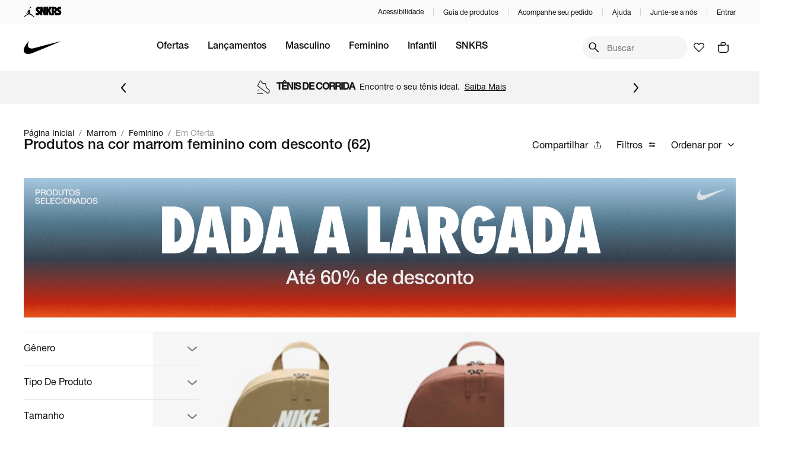

--- FILE ---
content_type: text/css
request_url: https://static.nike.com.br/fonts/HelveticaNow/fontface-helvetica-now-text.style.css
body_size: 519
content:
@font-face {
  font-family: 'Helvetica Now Text';
  font-weight: 400;
  font-style: normal;
  font-display: swap;
  src: url('./HelveticaNowText.woff2') format('woff2');
}

@font-face {
  font-family: 'Helvetica Now Text';
  font-weight: 400;
  font-style: italic;
  font-display: swap;
  src: url('./HelveticaNowTextIt.woff2') format('woff2');
}

@font-face {
  font-family: 'Helvetica Now Text';
  font-weight: 500;
  font-style: normal;
  font-display: swap;
  src: url('./HelveticaNowTextMedium.woff2') format('woff2');
}

@font-face {
  font-family: 'Helvetica Now Text';
  font-weight: 500;
  font-style: italic;
  font-display: swap;
  src: url('./HelveticaNowTextMdIt.woff2') format('woff2');
}


--- FILE ---
content_type: text/css
request_url: https://static.nike.com.br/v11-243-0/_next/static/css/14b4f41148a0019d.css
body_size: 15434
content:
@layer reset, base, tokens, recipes, utilities;@layer base{:root{--made-with-panda:"🐼"}*,::backdrop,:after,:before{--blur: ;--brightness: ;--contrast: ;--grayscale: ;--hue-rotate: ;--invert: ;--saturate: ;--sepia: ;--drop-shadow: ;--backdrop-blur: ;--backdrop-brightness: ;--backdrop-contrast: ;--backdrop-grayscale: ;--backdrop-hue-rotate: ;--backdrop-invert: ;--backdrop-opacity: ;--backdrop-saturate: ;--backdrop-sepia: ;--gradient-from-position: ;--gradient-to-position: ;--gradient-via-position: ;--scroll-snap-strictness:proximity;--border-spacing-x:0;--border-spacing-y:0;--translate-x:0;--translate-y:0;--rotate:0;--rotate-x:0;--rotate-y:0;--skew-x:0;--skew-y:0;--scale-x:1;--scale-y:1}}@layer tokens{:where(:root,:host){--radii-none:0px;--radii-xs:2px;--radii-sm:4px;--radii-md:8px;--radii-lg:12px;--radii-xl:16px;--radii-2xl:24px;--radii-circular:1000000px;--border-widths-none:0px;--border-widths-tiny:1px;--border-widths-medium:2px;--border-widths-large:4px;--colors-neutral-0:#fff;--colors-neutral-50:#fafafa;--colors-neutral-100:#f5f5f5;--colors-neutral-200:#e5e5e5;--colors-neutral-300:#cacacb;--colors-neutral-350:#b2b2b2;--colors-neutral-400:#9e9e9e;--colors-neutral-500:#707072;--colors-neutral-600:#4b4b4d;--colors-neutral-700:#39393b;--colors-neutral-800:#28282a;--colors-neutral-900:#1f1f21;--colors-neutral-1000:#000;--colors-red-50:#ffe5e5;--colors-red-100:#ffc3c4;--colors-red-200:#ffabad;--colors-red-300:#ff7975;--colors-red-400:#ff4e4a;--colors-red-500:#ee0005;--colors-red-600:#d30005;--colors-red-700:#a70e00;--colors-red-800:#780700;--colors-red-900:#530300;--colors-orange-50:#ffe2d6;--colors-orange-100:#ffc5ad;--colors-orange-200:#ffa584;--colors-orange-300:#ff8255;--colors-orange-400:#ff5000;--colors-orange-500:#d33918;--colors-orange-600:#9f290f;--colors-orange-700:#7e200d;--colors-orange-800:#5d180c;--colors-orange-900:#3e1009;--colors-yellow-50:#fef087;--colors-yellow-100:#feea55;--colors-yellow-200:#fedf35;--colors-yellow-300:#ffd11b;--colors-yellow-400:#fdc400;--colors-yellow-500:#fca600;--colors-yellow-600:#f08e0a;--colors-yellow-700:#e57a09;--colors-yellow-800:#cd6c06;--colors-yellow-900:#99470a;--colors-green-50:#dfffb9;--colors-green-100:#bdfb72;--colors-green-200:#83f13b;--colors-green-300:#5fe63f;--colors-green-400:#3ccd49;--colors-green-500:#1eaa52;--colors-green-600:#007d48;--colors-green-700:#00643e;--colors-green-800:#005034;--colors-green-900:#003c2a;--colors-teal-50:#d4fffb;--colors-teal-100:#9cfff7;--colors-teal-200:#69eee7;--colors-teal-300:#31bcbc;--colors-teal-400:#1cb2b6;--colors-teal-500:#008e98;--colors-teal-600:#0a7281;--colors-teal-700:#005c68;--colors-teal-800:#004856;--colors-teal-900:#043441;--colors-blue-50:#d6eeff;--colors-blue-100:#b9e2ff;--colors-blue-200:#87ceff;--colors-blue-300:#4cabff;--colors-blue-400:#1190ff;--colors-blue-500:#1151ff;--colors-blue-600:#0034e3;--colors-blue-700:#061dbb;--colors-blue-800:#002e86;--colors-blue-900:#002664;--colors-purple-50:#e4e1fc;--colors-purple-100:#d6d1ff;--colors-purple-200:#beaffd;--colors-purple-300:#a082ff;--colors-purple-400:#8755ff;--colors-purple-500:#6e0ff6;--colors-purple-600:#540ccc;--colors-purple-700:#4400a9;--colors-purple-800:#300080;--colors-purple-900:#1c0060;--colors-pink-50:#ffe1f3;--colors-pink-100:#ffcdea;--colors-pink-200:#ffb0dd;--colors-pink-300:#fe90cc;--colors-pink-400:#fc5dbb;--colors-pink-500:#ed1aa0;--colors-pink-600:#d00884;--colors-pink-700:#a50767;--colors-pink-800:#770349;--colors-pink-900:#4c012d;--font-sizes-xsmall:12px;--font-sizes-small:14px;--font-sizes-base:16px;--font-sizes-medium:20px;--font-sizes-large:24px;--font-sizes-xlarge:32px;--font-sizes-2xlarge:40px;--font-sizes-3xlarge:48px;--font-sizes-4xlarge:60px;--font-sizes-5xlarge:76px;--font-sizes-6xlarge:96px;--font-sizes-7xlarge:120px;--font-sizes-8xlarge:150px;--font-sizes-9xlarge:186px;--font-weights-light:300;--font-weights-regular:400;--font-weights-medium:500;--font-weights-semibold:600;--font-weights-bold:700;--font-weights-extrabold:800;--letter-spacings-tight:-0.2px;--letter-spacings-normal:0px;--letter-spacings-wide:0.2px;--line-heights-90:0.9;--line-heights-100:1;--line-heights-110:1.1;--line-heights-120:1.2;--line-heights-125:1.25;--line-heights-135:1.35;--line-heights-150:1.5;--line-heights-175:1.75;--spacing-none:0px;--spacing-xs:4px;--spacing-sm:8px;--spacing-sm-plus:12px;--spacing-md:16px;--spacing-lg:24px;--spacing-xl:32px;--spacing-xl-plus:36px;--spacing-2xl:40px;--spacing-3xl:48px;--spacing-4xl:56px;--spacing-4xl-plus:60px;--spacing-5xl:64px;--spacing-6xl:72px;--spacing-7xl:80px;--spacing-7xl-plus:84px;--spacing-8xl:96px;--spacing-9xl:108px;--spacing-10xl:120px;--spacing-11xl:132px;--spacing-12xl:144px;--spacing-13xl:156px;--spacing-14xl:168px;--spacing-15xl:180px;--spacing-16xl:192px;--sizes-none:0px;--sizes-xs:4px;--sizes-sm:8px;--sizes-sm-plus:12px;--sizes-md:16px;--sizes-lg:24px;--sizes-xl:32px;--sizes-xl-plus:36px;--sizes-2xl:40px;--sizes-3xl:48px;--sizes-4xl:56px;--sizes-4xl-plus:60px;--sizes-5xl:64px;--sizes-6xl:72px;--sizes-7xl:80px;--sizes-7xl-plus:84px;--sizes-8xl:96px;--sizes-9xl:108px;--sizes-10xl:120px;--sizes-11xl:132px;--sizes-12xl:144px;--sizes-13xl:156px;--sizes-14xl:168px;--sizes-15xl:180px;--sizes-16xl:192px;--sizes-breakpoint-sm:375px;--sizes-breakpoint-md:720px;--sizes-breakpoint-lg:1024px;--sizes-breakpoint-xl:1366px;--shadows-100:0px 0px 8px 2px var(--colors-transparency-16);--shadows-200:0px 0px 16px 4px var(--colors-transparency-16);--shadows-300:0px 0px 16px 4px var(--colors-transparency-16);--shadows-400:0px 0px 24px 8px var(--colors-transparency-24);--shadows-500:0px 0px 32px 16px var(--colors-transparency-24);--opacity-0:0;--opacity-100:0.08;--opacity-200:0.16;--opacity-300:0.24;--opacity-400:0.48;--opacity-500:0.64;--opacity-600:0.80;--opacity-1000:1;--breakpoints-sm:375px;--breakpoints-md:720px;--breakpoints-lg:1024px;--breakpoints-xl:1366px;--radii-primary:var(--radii-none);--radii-secondary:var(--radii-md);--radii-tertiary:var(--radii-circular);--border-widths-primary:var(--border-widths-none);--border-widths-secondary:var(--border-widths-tiny);--colors-background-neutral-0:var(--colors-neutral-0);--colors-background-neutral-1:var(--colors-neutral-50);--colors-background-neutral-2:var(--colors-neutral-100);--colors-background-neutral-3:var(--colors-neutral-200);--colors-background-neutral-4:var(--colors-neutral-300);--colors-background-neutral-inverted:var(--colors-neutral-1000);--colors-background-feedback-success:var(--colors-green-100);--colors-background-feedback-informative:var(--colors-blue-100);--colors-background-feedback-warning:var(--colors-yellow-100);--colors-background-feedback-dangerous:var(--colors-red-100);--colors-texts-neutral-primary:var(--colors-neutral-1000);--colors-texts-neutral-secondary:var(--colors-neutral-600);--colors-texts-neutral-tertiary:var(--colors-neutral-500);--colors-texts-neutral-inverted:var(--colors-neutral-0);--colors-texts-feedback-success:var(--colors-green-600);--colors-texts-feedback-informative:var(--colors-blue-600);--colors-texts-feedback-warning:var(--colors-yellow-900);--colors-texts-feedback-dangerous:var(--colors-red-500);--colors-borders-neutral-darker:var(--colors-neutral-600);--colors-borders-neutral-medium:var(--colors-neutral-300);--colors-borders-neutral-lighter:var(--colors-neutral-100);--colors-borders-feedback-success:var(--colors-green-300);--colors-borders-feedback-informative:var(--colors-blue-300);--colors-borders-feedback-warning:var(--colors-yellow-300);--colors-borders-feedback-dangerous:var(--colors-red-300);--colors-transparency-8:rgba(17,17,17,var(--opacity-100));--colors-transparency-16:rgba(17,17,17,var(--opacity-200));--colors-transparency-24:rgba(17,17,17,var(--opacity-300));--colors-transparency-48:rgba(17,17,17,var(--opacity-400));--colors-transparency-64:rgba(17,17,17,var(--opacity-500));--colors-transparency-80:rgba(17,17,17,var(--opacity-600));--colors-transparency-hidden:hsla(0,0%,7%,0);--colors-primary:#111;--colors-secondary:var(--colors-orange-400);--colors-tertiary:var(--colors-red-500);--fonts-primary:Helvetica Now Display,Arial,sans-serif;--fonts-secondary:NikeFuturaND-CnXBold,Arial,sans-serif;--fonts-tertiary:Helvetica Now Text,Arial,sans-serif}.dark{--colors-background-neutral-0:var(--colors-neutral-1000);--colors-background-neutral-1:var(--colors-neutral-900);--colors-background-neutral-2:var(--colors-neutral-800);--colors-background-neutral-3:var(--colors-neutral-700);--colors-background-neutral-4:var(--colors-neutral-600);--colors-background-neutral-inverted:var(--colors-neutral-0);--colors-background-feedback-success:var(--colors-green-900);--colors-background-feedback-informative:var(--colors-blue-900);--colors-background-feedback-warning:var(--colors-yellow-900);--colors-background-feedback-dangerous:var(--colors-red-900);--colors-texts-neutral-primary:var(--colors-neutral-0);--colors-texts-neutral-secondary:var(--colors-neutral-300);--colors-texts-neutral-tertiary:var(--colors-neutral-400);--colors-texts-neutral-inverted:var(--colors-neutral-1000);--colors-texts-feedback-success:var(--colors-green-500);--colors-texts-feedback-informative:var(--colors-blue-400);--colors-texts-feedback-warning:var(--colors-yellow-400);--colors-texts-feedback-dangerous:var(--colors-red-500);--colors-borders-neutral-darker:var(--colors-neutral-300);--colors-borders-neutral-medium:var(--colors-neutral-600);--colors-borders-neutral-lighter:var(--colors-neutral-900);--colors-borders-feedback-success:var(--colors-green-600);--colors-borders-feedback-informative:var(--colors-blue-600);--colors-borders-feedback-warning:var(--colors-orange-600);--colors-borders-feedback-dangerous:var(--colors-red-600);--colors-transparency-8:rgba(255,255,255,var(--opacity-100));--colors-transparency-16:rgba(255,255,255,var(--opacity-200));--colors-transparency-24:rgba(255,255,255,var(--opacity-300));--colors-transparency-48:rgba(255,255,255,var(--opacity-400));--colors-transparency-64:rgba(255,255,255,var(--opacity-500));--colors-transparency-80:rgba(255,255,255,var(--opacity-600));--colors-transparency-hidden:rgba(255,255,255,var(--opacity-0));--colors-primary:var(--colors-neutral-0)}@keyframes spin{to{transform:rotate(1turn)}}@keyframes ping{75%,to{transform:scale(2);opacity:var(--opacity-0)}}@keyframes pulse{50%{opacity:.5}}@keyframes bounce{0%,to{transform:translateY(-25%);animation-timing-function:cubic-bezier(.8,0,1,1)}50%{transform:none;animation-timing-function:cubic-bezier(0,0,.2,1)}}@keyframes homePrimaryStoryAutoplayProgress{0%{stroke-dashoffset:138.23}to{stroke-dashoffset:0}}}@layer recipes{@layer _base{.fairplayTypography{font-family:Helvetica Neue,Helvetica,Arial,sans-serif}}.fairplayTypography--variant_headline{font-size:32px;line-height:1;font-weight:500}.fairplayTypography--variant_heading{font-size:24px;line-height:1.2;font-weight:500}.fairplayTypography--size_h4{font-size:14px}.fairplayTypography--size_h3{font-size:16px}.fairplayTypography--size_h2{font-size:18px}.fairplayTypography--size_h1{font-size:24px}.fairplayTypography--weight_medium{font-weight:400}.fairplayTypography--variant_paragraph{font-size:16px;line-height:1.5}.fairplayTypography--weight_regular{font-weight:400}.fairplayTypography--weight_bold{font-weight:500}.fairplayTypography--variant_subtitle{font-size:14px;line-height:1.5}.fairplayTypography--variant_caption{font-size:12px;font-weight:500}@media screen and (min-width:45rem){.fairplayTypography--variant_headline{font-size:64px}.fairplayTypography--variant_heading{font-size:32px}.fairplayTypography--size_h4{font-size:16px}.fairplayTypography--size_h3{font-size:18px}.fairplayTypography--size_h2{font-size:24px}.fairplayTypography--size_h1{font-size:32px}}}@layer utilities{@layer compositions{.textStyle_caption-medium-strong{font-family:var(--fonts-tertiary);font-weight:var(--font-weights-bold)}.textStyle_caption-medium-strong,.textStyle_paragraph-small-normal{line-height:var(--line-heights-150);letter-spacing:var(--letter-spacings-normal);color:var(--colors-primary);font-size:var(--font-sizes-small)}.textStyle_paragraph-small-normal{font-family:var(--fonts-primary);font-weight:var(--font-weights-regular)}.textStyle_paragraph-medium-strong{font-size:var(--font-sizes-base)}.textStyle_paragraph-medium-strong,.textStyle_paragraph-small-strong{font-family:var(--fonts-primary);font-weight:var(--font-weights-bold);line-height:var(--line-heights-150);letter-spacing:var(--letter-spacings-normal);color:var(--colors-primary)}.textStyle_caption-medium-normal,.textStyle_paragraph-small-strong{font-size:var(--font-sizes-small)}.textStyle_caption-medium-normal{font-family:var(--fonts-tertiary);font-weight:var(--font-weights-regular);line-height:var(--line-heights-150)}.textStyle_caption-medium-normal,.textStyle_display-large{letter-spacing:var(--letter-spacings-normal);color:var(--colors-primary)}.textStyle_display-large{font-family:var(--fonts-secondary);font-weight:var(--font-weights-extrabold);line-height:var(--line-heights-90);font-size:var(--font-sizes-5xlarge)}.textStyle_display-medium{font-size:var(--font-sizes-3xlarge)}.textStyle_display-medium,.textStyle_display-small{font-family:var(--fonts-secondary);font-weight:var(--font-weights-extrabold);line-height:var(--line-heights-90);letter-spacing:var(--letter-spacings-normal);color:var(--colors-primary)}.textStyle_display-small{font-size:var(--font-sizes-2xlarge)}.textStyle_paragraph-xLarge-normal{font-weight:var(--font-weights-regular)}.textStyle_paragraph-xLarge-normal,.textStyle_paragraph-xLarge-strong{font-family:var(--fonts-primary);line-height:var(--line-heights-150);letter-spacing:var(--letter-spacings-normal);color:var(--colors-primary);font-size:var(--font-sizes-large)}.textStyle_paragraph-xLarge-strong{font-weight:var(--font-weights-bold)}.textStyle_paragraph-large-normal{font-weight:var(--font-weights-regular)}.textStyle_paragraph-large-normal,.textStyle_paragraph-large-strong{font-family:var(--fonts-primary);line-height:var(--line-heights-150);letter-spacing:var(--letter-spacings-normal);color:var(--colors-primary);font-size:var(--font-sizes-medium)}.textStyle_paragraph-large-strong{font-weight:var(--font-weights-bold)}.textStyle_paragraph-medium-normal{font-family:var(--fonts-primary);font-weight:var(--font-weights-regular);line-height:var(--line-heights-150);letter-spacing:var(--letter-spacings-normal);color:var(--colors-primary);font-size:var(--font-sizes-base)}.textStyle_title-xLarge{font-size:var(--font-sizes-xlarge)}.textStyle_title-large,.textStyle_title-xLarge{font-family:var(--fonts-secondary);font-weight:var(--font-weights-semibold);line-height:var(--line-heights-120);letter-spacing:var(--letter-spacings-normal);color:var(--colors-primary)}.textStyle_title-large{font-size:var(--font-sizes-large)}.textStyle_title-medium,.textStyle_title-small{font-family:var(--fonts-secondary);font-weight:var(--font-weights-semibold);line-height:var(--line-heights-120);letter-spacing:var(--letter-spacings-normal);color:var(--colors-primary);font-size:var(--font-sizes-medium)}.textStyle_text-xLarge-normal{font-weight:var(--font-weights-regular)}.textStyle_text-xLarge-normal,.textStyle_text-xLarge-strong{font-family:var(--fonts-tertiary);line-height:var(--line-heights-120);letter-spacing:var(--letter-spacings-normal);color:var(--colors-primary);font-size:var(--font-sizes-large)}.textStyle_text-xLarge-strong{font-weight:var(--font-weights-medium)}.textStyle_text-large-normal{font-weight:var(--font-weights-regular)}.textStyle_text-large-normal,.textStyle_text-large-strong{font-family:var(--fonts-tertiary);line-height:var(--line-heights-120);letter-spacing:var(--letter-spacings-normal);color:var(--colors-primary);font-size:var(--font-sizes-medium)}.textStyle_text-large-strong{font-weight:var(--font-weights-medium)}.textStyle_text-medium-normal{font-weight:var(--font-weights-regular)}.textStyle_text-medium-normal,.textStyle_text-medium-strong{font-family:var(--fonts-tertiary);line-height:var(--line-heights-120);letter-spacing:var(--letter-spacings-normal);color:var(--colors-primary);font-size:var(--font-sizes-base)}.textStyle_text-medium-strong{font-weight:var(--font-weights-medium)}.textStyle_text-small-normal{font-weight:var(--font-weights-regular)}.textStyle_text-small-normal,.textStyle_text-small-strong{font-family:var(--fonts-tertiary);line-height:var(--line-heights-120);letter-spacing:var(--letter-spacings-normal);color:var(--colors-primary);font-size:var(--font-sizes-small)}.textStyle_text-small-strong{font-weight:var(--font-weights-medium)}.textStyle_caption-large-normal{font-weight:var(--font-weights-regular)}.textStyle_caption-large-normal,.textStyle_caption-large-strong{font-family:var(--fonts-tertiary);line-height:var(--line-heights-150);letter-spacing:var(--letter-spacings-normal);color:var(--colors-primary);font-size:var(--font-sizes-base)}.textStyle_caption-large-strong{font-weight:var(--font-weights-bold)}.textStyle_caption-small-normal{font-weight:var(--font-weights-regular)}.textStyle_caption-small-normal,.textStyle_caption-small-strong{font-family:var(--fonts-tertiary);line-height:var(--line-heights-150);letter-spacing:var(--letter-spacings-normal);color:var(--colors-primary);font-size:var(--font-sizes-xsmall)}.textStyle_caption-small-strong{font-weight:var(--font-weights-bold)}@media screen and (min-width:64rem){.lg\:textStyle_caption-large-strong{font-family:var(--fonts-tertiary);font-weight:var(--font-weights-bold)}.lg\:textStyle_caption-large-strong,.lg\:textStyle_paragraph-medium-normal{line-height:var(--line-heights-150);letter-spacing:var(--letter-spacings-normal);color:var(--colors-primary);font-size:var(--font-sizes-base)}.lg\:textStyle_paragraph-medium-normal{font-family:var(--fonts-primary);font-weight:var(--font-weights-regular)}.lg\:textStyle_paragraph-medium-strong{font-family:var(--fonts-primary);font-weight:var(--font-weights-bold)}.lg\:textStyle_caption-large-normal,.lg\:textStyle_paragraph-medium-strong{line-height:var(--line-heights-150);letter-spacing:var(--letter-spacings-normal);color:var(--colors-primary);font-size:var(--font-sizes-base)}.lg\:textStyle_caption-large-normal{font-family:var(--fonts-tertiary);font-weight:var(--font-weights-regular)}.lg\:textStyle_display-large{font-family:var(--fonts-secondary);font-weight:var(--font-weights-extrabold);line-height:var(--line-heights-90);letter-spacing:var(--letter-spacings-normal);color:var(--colors-primary);font-size:var(--font-sizes-5xlarge)}}}.\--thickness_1px{--thickness:1px}.bg_background\.neutral\.0{background:var(--colors-background-neutral-0)}.bd_none{border:none}.bd_\{borderWidths\.secondary\}_solid_\{colors\.borders\.neutral\.medium\}{border:var(--border-widths-secondary) solid var(--colors-borders-neutral-medium)}.p_48px\!{padding:48px!important}.p_24px{padding:24px}.bd_2px_solid{border:2px solid}.p_16px{padding:16px}.bd_1px_solid{border:1px solid}.bd_4px_solid{border:4px solid}.p_48px{padding:48px}.p_0{padding:0}.p_0_8px{padding:0 8px}.p_12px\!{padding:12px!important}.p_16px\!{padding:16px!important}.m_300{margin:300px}.m_0{margin:0}.m_200{margin:200px}.grid-area_recommendation-top{grid-area:recommendation-top}.grid-area_recommendation-bottom{grid-area:recommendation-bottom}.p_2xl{padding:var(--spacing-2xl)}.p_xl\!{padding:var(--spacing-xl)!important}.bg_neutral\.1000{background:var(--colors-neutral-1000)}.bg_black{background:#000}.grid-area_images{grid-area:images}.grid-area_header{grid-area:header}.p_lg\!{padding:var(--spacing-lg)!important}.bg_\#FF0F0F{background:#ff0f0f}.bg_\#FFFFFF{background:#fff}.bg_\#0000FF{background:#00f}.bg_\#00FF00{background:#0f0}.bg_\#FFFF00{background:#ff0}.bg_\#800080{background:purple}.bg_\#FF0000{background:red}.bg_\#000000{background:#000}.bg_\#FF5722{background:#ff5722}.bg_\#9C27B0{background:#9c27b0}.bg_\#FFEB3B{background:#ffeb3b}.grid_4{grid:4px}.grid_2{grid:2px}.mx_auto{margin-inline:auto}.px_4{padding-inline:4px}.bdr_200px{border-radius:200px}.flex_0_0_auto{flex:0 0 auto}.bdr_9999px{border-radius:9999px}.gap_sm{gap:var(--spacing-sm)}.my_sm-plus\!{margin-block:var(--spacing-sm-plus)!important}.td_line-through{text-decoration:line-through}.px_xs\!{padding-inline:var(--spacing-xs)!important}.bdr_xs{border-radius:var(--radii-xs)}.gap_0{gap:0}.gap_xs\!{gap:var(--spacing-xs)!important}.ov_hidden{overflow:hidden}.gap_8px{gap:8px}.bd-b_1px_solid{border-bottom:1px solid}.bd-c_neutral\.200{border-color:var(--colors-neutral-200)}.gap_16px{gap:16px}.bd-c_black{border-color:#000}.bdr_primary{border-radius:var(--radii-primary)}.bdr_secondary{border-radius:var(--radii-secondary)}.bdr_tertiary{border-radius:var(--radii-tertiary)}.gap_32px{gap:32px}.gap_12px{gap:12px}.border-style_solid{border-style:solid}.bd-w_primary{border-width:var(--border-widths-primary)}.bd-w_secondary{border-width:var(--border-widths-secondary)}.bdr_md{border-radius:var(--radii-md)}.bd-c_neutral\.300{border-color:var(--colors-neutral-300)}.gap_24px{gap:24px}.bd-c_borders\.neutral\.darker{border-color:var(--colors-borders-neutral-darker)}.bd-c_borders\.neutral\.medium{border-color:var(--colors-borders-neutral-medium)}.bd-c_borders\.neutral\.lighter{border-color:var(--colors-borders-neutral-lighter)}.bd-c_borders\.feedback\.success{border-color:var(--colors-borders-feedback-success)}.bd-c_borders\.feedback\.informative{border-color:var(--colors-borders-feedback-informative)}.bd-c_borders\.feedback\.warning{border-color:var(--colors-borders-feedback-warning)}.bd-c_borders\.feedback\.dangerous{border-color:var(--colors-borders-feedback-dangerous)}.bg-p_0_0\,_0_10px\,_10px_-10px\,_-10px_0px{background-position:0 0,0 10px,10px -10px,-10px 0}.bg-p_0_0\,_10px_10px{background-position:0 0,10px 10px}.gap_48px{gap:48px}.gap_4px{gap:4px}.flex_1{flex:1 1 0%}.gap_10px{gap:10px}.gap_md{gap:var(--spacing-md)}.px_md\!{padding-inline:var(--spacing-md)!important}.py_sm\!{padding-block:var(--spacing-sm)!important}.px_lg\!{padding-inline:var(--spacing-lg)!important}.tw_balance{text-wrap:balance}.py_8xl\!{padding-block:var(--spacing-8xl)!important}.gap_md\!{gap:var(--spacing-md)!important}.trs_all_0\.3s_ease{transition:all .3s ease}.gap_lg{gap:var(--spacing-lg)}.gap_sm-plus{gap:var(--spacing-sm-plus)}.place-items_center{place-items:center}.columns_3{column-count:3}.columns_4{column-count:4}.content_Success_message{content:Success message}.content_Error_message{content:Error message}.content_Warning_message{content:Warning message}.content_Info_message{content:Info message}.content_Default_message{content:Default message}.content_Close_button_test{content:Close button test}.content_A_Fisia_-_Distribuidora_Oficial_da_Nike_no_Brasil_e_as_transportadoras_parceiras_não_solicitam_qualquer_tipo_de_pagamento_adicional_para_a_liberação_ou_entrega_de_pedidos\._Todo_e_qualquer_valor_referente_ao_seu_pedido_é_pago_diretamente_em_nosso_site\/aplicativo_no_momento_da_compra\.{content:A Fisia - Distribuidora Oficial da Nike no Brasil e as transportadoras parceiras não solicitam qualquer tipo de pagamento adicional para a liberação ou entrega de pedidos. Todo e qualquer valor referente ao seu pedido é pago diretamente em nosso site/aplicativo no momento da compra.}.content_1{content:1px}.pos_relative{position:relative}.fs_32{font-size:32px}.d_flex{display:flex}.ai_center{align-items:center}.jc_center{justify-content:center}.cursor_pointer{cursor:pointer}.d_block{display:block}.draggable_true{draggable:true}.\-header_Column_1{-header:Column 1}.accessor_col1{accessor:col1}.column-count_5{column-count:5}.direction_horizontal{direction:horizontal}.c_primary{color:var(--colors-primary)}.c_texts\.neutral\.tertiary{color:var(--colors-texts-neutral-tertiary)}.pos_absolute{position:absolute}.z_1{z-index:1}.d_none{display:none}.va_super{vertical-align:super}.c_secondary{color:var(--colors-secondary)}.c_yellow\.900{color:var(--colors-yellow-900)}.flex-d_row{flex-direction:row}.flex-wrap_wrap{flex-wrap:wrap}.rg_0{row-gap:0}.c_texts\.feedback\.success{color:var(--colors-texts-feedback-success)}.ai_stretch{align-items:stretch}.flex-d_column{flex-direction:column}.c_tertiary{color:var(--colors-tertiary)}.fs_small{font-size:var(--font-sizes-small)}.fw_600{font-weight:600}.c_neutral\.900{color:var(--colors-neutral-900)}.fs_xsmall{font-size:var(--font-sizes-xsmall)}.c_neutral\.600{color:var(--colors-neutral-600)}.ff_monospace{font-family:monospace}.c_neutral\.500{color:var(--colors-neutral-500)}.fs_medium{font-size:var(--font-sizes-medium)}.fw_700{font-weight:700}.c_neutral\.1000{color:var(--colors-neutral-1000)}.fs_2xlarge{font-size:var(--font-sizes-2xlarge)}.fs_base{font-size:var(--font-sizes-base)}.c_neutral\.700{color:var(--colors-neutral-700)}.bg-c_\#f5f5f5{background-color:#f5f5f5}.ff_Helvetica_Neue\,_sans-serif{font-family:Helvetica Neue,sans-serif}.fw_500{font-weight:500}.ta_center{text-align:center}.c_black{color:#000}.bx-sh_0_2px_4px_rgba\(0\,0\,0\,0\.1\){box-shadow:0 2px 4px rgba(0,0,0,.1)}.bg-c_neutral\.0{background-color:var(--colors-neutral-0)}.bg-c_neutral\.50{background-color:var(--colors-neutral-50)}.bg-c_neutral\.100{background-color:var(--colors-neutral-100)}.bg-c_neutral\.200{background-color:var(--colors-neutral-200)}.bg-c_neutral\.300{background-color:var(--colors-neutral-300)}.bg-c_neutral\.350{background-color:var(--colors-neutral-350)}.bg-c_neutral\.400{background-color:var(--colors-neutral-400)}.bg-c_neutral\.500{background-color:var(--colors-neutral-500)}.bg-c_neutral\.600{background-color:var(--colors-neutral-600)}.bg-c_neutral\.700{background-color:var(--colors-neutral-700)}.bg-c_neutral\.800{background-color:var(--colors-neutral-800)}.bg-c_neutral\.900{background-color:var(--colors-neutral-900)}.bg-c_neutral\.1000{background-color:var(--colors-neutral-1000)}.bg-c_red\.50{background-color:var(--colors-red-50)}.bg-c_red\.100{background-color:var(--colors-red-100)}.bg-c_red\.200{background-color:var(--colors-red-200)}.bg-c_red\.300{background-color:var(--colors-red-300)}.bg-c_red\.400{background-color:var(--colors-red-400)}.bg-c_red\.500{background-color:var(--colors-red-500)}.bg-c_red\.600{background-color:var(--colors-red-600)}.bg-c_red\.700{background-color:var(--colors-red-700)}.bg-c_red\.800{background-color:var(--colors-red-800)}.bg-c_red\.900{background-color:var(--colors-red-900)}.bg-c_orange\.50{background-color:var(--colors-orange-50)}.bg-c_orange\.100{background-color:var(--colors-orange-100)}.bg-c_orange\.200{background-color:var(--colors-orange-200)}.bg-c_orange\.300{background-color:var(--colors-orange-300)}.bg-c_orange\.400{background-color:var(--colors-orange-400)}.bg-c_orange\.500{background-color:var(--colors-orange-500)}.bg-c_orange\.600{background-color:var(--colors-orange-600)}.bg-c_orange\.700{background-color:var(--colors-orange-700)}.bg-c_orange\.800{background-color:var(--colors-orange-800)}.bg-c_orange\.900{background-color:var(--colors-orange-900)}.bg-c_yellow\.50{background-color:var(--colors-yellow-50)}.bg-c_yellow\.100{background-color:var(--colors-yellow-100)}.bg-c_yellow\.200{background-color:var(--colors-yellow-200)}.bg-c_yellow\.300{background-color:var(--colors-yellow-300)}.bg-c_yellow\.400{background-color:var(--colors-yellow-400)}.bg-c_yellow\.500{background-color:var(--colors-yellow-500)}.bg-c_yellow\.600{background-color:var(--colors-yellow-600)}.bg-c_yellow\.700{background-color:var(--colors-yellow-700)}.bg-c_yellow\.800{background-color:var(--colors-yellow-800)}.bg-c_yellow\.900{background-color:var(--colors-yellow-900)}.bg-c_green\.50{background-color:var(--colors-green-50)}.bg-c_green\.100{background-color:var(--colors-green-100)}.bg-c_green\.200{background-color:var(--colors-green-200)}.bg-c_green\.300{background-color:var(--colors-green-300)}.bg-c_green\.400{background-color:var(--colors-green-400)}.bg-c_green\.500{background-color:var(--colors-green-500)}.bg-c_green\.600{background-color:var(--colors-green-600)}.bg-c_green\.700{background-color:var(--colors-green-700)}.bg-c_green\.800{background-color:var(--colors-green-800)}.bg-c_green\.900{background-color:var(--colors-green-900)}.bg-c_teal\.50{background-color:var(--colors-teal-50)}.bg-c_teal\.100{background-color:var(--colors-teal-100)}.bg-c_teal\.200{background-color:var(--colors-teal-200)}.bg-c_teal\.300{background-color:var(--colors-teal-300)}.bg-c_teal\.400{background-color:var(--colors-teal-400)}.bg-c_teal\.500{background-color:var(--colors-teal-500)}.bg-c_teal\.600{background-color:var(--colors-teal-600)}.bg-c_teal\.700{background-color:var(--colors-teal-700)}.bg-c_teal\.800{background-color:var(--colors-teal-800)}.bg-c_teal\.900{background-color:var(--colors-teal-900)}.bg-c_blue\.50{background-color:var(--colors-blue-50)}.bg-c_blue\.100{background-color:var(--colors-blue-100)}.bg-c_blue\.200{background-color:var(--colors-blue-200)}.bg-c_blue\.300{background-color:var(--colors-blue-300)}.bg-c_blue\.400{background-color:var(--colors-blue-400)}.bg-c_blue\.500{background-color:var(--colors-blue-500)}.bg-c_blue\.600{background-color:var(--colors-blue-600)}.bg-c_blue\.700{background-color:var(--colors-blue-700)}.bg-c_blue\.800{background-color:var(--colors-blue-800)}.bg-c_blue\.900{background-color:var(--colors-blue-900)}.bg-c_purple\.50{background-color:var(--colors-purple-50)}.bg-c_purple\.100{background-color:var(--colors-purple-100)}.bg-c_purple\.200{background-color:var(--colors-purple-200)}.bg-c_purple\.300{background-color:var(--colors-purple-300)}.bg-c_purple\.400{background-color:var(--colors-purple-400)}.bg-c_purple\.500{background-color:var(--colors-purple-500)}.bg-c_purple\.600{background-color:var(--colors-purple-600)}.bg-c_purple\.700{background-color:var(--colors-purple-700)}.bg-c_purple\.800{background-color:var(--colors-purple-800)}.bg-c_purple\.900{background-color:var(--colors-purple-900)}.bg-c_pink\.50{background-color:var(--colors-pink-50)}.bg-c_pink\.100{background-color:var(--colors-pink-100)}.bg-c_pink\.200{background-color:var(--colors-pink-200)}.bg-c_pink\.300{background-color:var(--colors-pink-300)}.bg-c_pink\.400{background-color:var(--colors-pink-400)}.bg-c_pink\.500{background-color:var(--colors-pink-500)}.bg-c_pink\.600{background-color:var(--colors-pink-600)}.bg-c_pink\.700{background-color:var(--colors-pink-700)}.bg-c_pink\.800{background-color:var(--colors-pink-800)}.bg-c_pink\.900{background-color:var(--colors-pink-900)}.bg-c_primary{background-color:var(--colors-primary)}.bg-c_secondary{background-color:var(--colors-secondary)}.bg-c_tertiary{background-color:var(--colors-tertiary)}.bg-c_background\.neutral\.0{background-color:var(--colors-background-neutral-0)}.bg-c_background\.neutral\.1{background-color:var(--colors-background-neutral-1)}.bg-c_background\.neutral\.2{background-color:var(--colors-background-neutral-2)}.bg-c_background\.neutral\.3{background-color:var(--colors-background-neutral-3)}.bg-c_background\.neutral\.4{background-color:var(--colors-background-neutral-4)}.bg-c_background\.neutral\.inverted{background-color:var(--colors-background-neutral-inverted)}.bg-c_background\.feedback\.success{background-color:var(--colors-background-feedback-success)}.bg-c_background\.feedback\.informative{background-color:var(--colors-background-feedback-informative)}.bg-c_background\.feedback\.warning{background-color:var(--colors-background-feedback-warning)}.bg-c_background\.feedback\.dangerous{background-color:var(--colors-background-feedback-dangerous)}.bg-c_icon\.neutral\.primary{background-color:icon.neutral.primary}.bg-c_icon\.neutral\.secondary{background-color:icon.neutral.secondary}.bg-c_icon\.neutral\.tertiary{background-color:icon.neutral.tertiary}.bg-c_icon\.neutral\.inverted{background-color:icon.neutral.inverted}.bg-c_icon\.feedback\.success{background-color:icon.feedback.success}.bg-c_icon\.feedback\.informative{background-color:icon.feedback.informative}.bg-c_icon\.feedback\.warning{background-color:icon.feedback.warning}.bg-c_icon\.feedback\.dangerous{background-color:icon.feedback.dangerous}.bg-c_transparency\.hidden{background-color:var(--colors-transparency-hidden)}.bg-i_linear-gradient\(45deg\,_\#ccc_25\%\,_transparent_25\%\)\,_linear-gradient\(-45deg\,_\#ccc_25\%\,_transparent_25\%\)\,_linear-gradient\(45deg\,_transparent_75\%\,_\#ccc_75\%\)\,_linear-gradient\(-45deg\,_transparent_75\%\,_\#ccc_75\%\){background-image:linear-gradient(45deg,#ccc 25%,transparent 0),linear-gradient(-45deg,#ccc 25%,transparent 0),linear-gradient(45deg,transparent 75%,#ccc 0),linear-gradient(-45deg,transparent 75%,#ccc 0)}.bg-s_20px_20px{background-size:20px 20px}.bg-c_transparency\.8{background-color:var(--colors-transparency-8)}.bg-c_transparency\.16{background-color:var(--colors-transparency-16)}.bg-c_transparency\.24{background-color:var(--colors-transparency-24)}.bg-c_transparency\.48{background-color:var(--colors-transparency-48)}.bg-c_transparency\.64{background-color:var(--colors-transparency-64)}.bg-c_transparency\.80{background-color:var(--colors-transparency-80)}.c_neutral\.0{color:var(--colors-neutral-0)}.op_0{opacity:var(--opacity-0)}.op_100{opacity:var(--opacity-100)}.op_200{opacity:var(--opacity-200)}.op_300{opacity:var(--opacity-300)}.op_400{opacity:var(--opacity-400)}.op_500{opacity:var(--opacity-500)}.op_600{opacity:var(--opacity-600)}.op_1000{opacity:var(--opacity-1000)}.c_neutral\.800{color:var(--colors-neutral-800)}.bg-i_linear-gradient\(45deg\,_\#e5e5e5_25\%\,_transparent_25\%\,_transparent_75\%\,_\#e5e5e5_75\%\,_\#e5e5e5\)\,_linear-gradient\(45deg\,_\#e5e5e5_25\%\,_transparent_25\%\,_transparent_75\%\,_\#e5e5e5_75\%\,_\#e5e5e5\){background-image:linear-gradient(45deg,#e5e5e5 25%,transparent 0,transparent 75%,#e5e5e5 0,#e5e5e5),linear-gradient(45deg,#e5e5e5 25%,transparent 0,transparent 75%,#e5e5e5 0,#e5e5e5)}.ai_flex-start{align-items:flex-start}.bx-sh_100{box-shadow:var(--shadows-100)}.bx-sh_200{box-shadow:var(--shadows-200)}.bx-sh_300{box-shadow:var(--shadows-300)}.bx-sh_400{box-shadow:var(--shadows-400)}.bx-sh_500{box-shadow:var(--shadows-500)}.lh_1\.6{line-height:1.6}.fs_large{font-size:var(--font-sizes-large)}.fw_400{font-weight:400}.c_neutral\.400{color:var(--colors-neutral-400)}.bg-i_repeating-linear-gradient\(transparent\,_transparent_calc\(1em_\*_\{lineHeights\.100\}_-_1px\)\,_rgba\(255\,_80\,_0\,_0\.2\)_calc\(1em_\*_\{lineHeights\.100\}_-_1px\)\,_rgba\(255\,_80\,_0\,_0\.2\)_calc\(1em_\*_\{lineHeights\.100\}\)\){background-image:repeating-linear-gradient(transparent,transparent calc(1em * var(--line-heights-100) - 1px),rgba(255,80,0,.2) calc(1em * var(--line-heights-100) - 1px),rgba(255,80,0,.2) calc(1em * var(--line-heights-100)))}.lh_1\.5{line-height:1.5}.bd-e-w_var\(--thickness\){border-inline-end-width:var(--thickness)}.d_grid{display:grid}.fs_12px{font-size:12px}.fs_14px{font-size:14px}.fs_18px{font-size:18px}.fs_16px{font-size:16px}.c_red{color:red}.page_calendar{page:calendar}.page_stock{page:stock}.page_feed{page:feed}.as_stretch{align-self:stretch}.justify-self_stretch{justify-self:stretch}.fill_true{fill:true}.bd-be-w_var\(--thickness\){border-block-end-width:var(--thickness)}.c_white{color:#fff}.pos_2{position:2px}.direction_left{direction:left}.direction_right{direction:right}.ta_left{text-align:left}.\-header_Motivos_para_devoluções{-header:Motivos para devoluções}.small_300{small:300px}.small_4{small:4px}.medium_8{medium:8px}.large_12{large:12px}.small_2{small:2px}.medium_5{medium:5px}.large_8{large:8px}.medium_3{medium:3px}.large_4{large:4px}.fs_20{font-size:20px}.content_Um_ou_mais_produtos_no_seu_carrinho_estão_indisponíveis\._Remova_os_itens_para_continuar\.{content:Um ou mais produtos no seu carrinho estão indisponíveis. Remova os itens para continuar.}.tt_uppercase{text-transform:uppercase}.grid-tc_repeat\(3\,_1fr\){grid-template-columns:repeat(3,1fr)}.grid-tc_repeat\(1\,_minmax\(0\,_1fr\)\){grid-template-columns:repeat(1,minmax(0,1fr))}.grid-tc_repeat\(2\,_minmax\(0\,_1fr\)\){grid-template-columns:repeat(2,minmax(0,1fr))}.obj-f_cover{object-fit:cover}.z_-1{z-index:-1}.ai_flex-end{align-items:flex-end}.asp_2_\/_3{aspect-ratio:2/3}.ap_none{appearance:none;-webkit-appearance:none}.ff_primary{font-family:var(--fonts-primary)}.fw_regular{font-weight:var(--font-weights-regular)}.lh_150{line-height:var(--line-heights-150)}.fs_4xlarge{font-size:var(--font-sizes-4xlarge)}.fw_xStrong{font-weight:xStrong}.ff_secondary{font-family:var(--fonts-secondary)}.lh_90{line-height:var(--line-heights-90)}.bx-s_border-box{box-sizing:border-box}.trf_scale\(0\.5\){transform:scale(.5)}.fill_none{fill:none}.stk_neutral\.400{stroke:var(--colors-neutral-400)}.stk-w_4{stroke-width:4}.stk-lc_round{stroke-linecap:round}.trf_translate\(-50\%\,_-50\%\){transform:translate(-50%,-50%)}.bg-c_transparent{background-color:transparent}.c_\#fff{color:#fff}.fs_32px{font-size:32px}.stk_neutral\.0{stroke:var(--colors-neutral-0)}.stk-dsh_138\.23{stroke-dasharray:138.23}.stk-do_138\.23{stroke-dashoffset:138.23}.trf-o_center{transform-origin:center}.trf_rotate\(-90deg\){transform:rotate(-90deg)}.anim-n_homePrimaryStoryAutoplayProgress{animation-name:homePrimaryStoryAutoplayProgress}.anim-dur_var\(--autoplay-delay\,_10000ms\){animation-duration:var(--autoplay-delay,10s)}.anim-tmf_linear{animation-timing-function:linear}.anim-fm_forwards{animation-fill-mode:forwards}.anim-ps_var\(--animation-state\,_paused\){animation-play-state:var(--animation-state,paused)}.c_texts\.neutral\.primary{color:var(--colors-texts-neutral-primary)}.jc_flex-end{justify-content:flex-end}.asp_1_\/_1\.5{aspect-ratio:1/1.5}.z_10{z-index:10}.z_2{z-index:2}.pos_1{position:1px}.pos_0{position:0}.c_\#767676{color:#767676}.column-width_384{column-width:384px}.content_Devido_às_chuvas_intensas_na_sua_região\,_é_possível_que_o_seu_pedido_sofra_um_pequeno_atraso\._Estamos_fazendo_o_possível_para_que_os_pedidos_sejam_entregues_dentro_do_prazo_estipulado\.{content:Devido às chuvas intensas na sua região,é possível que o seu pedido sofra um pequeno atraso. Estamos fazendo o possível para que os pedidos sejam entregues dentro do prazo estipulado.}.c_000{color:0}.content_Ganhe_tempo_para_finalizar_a_compra_usando_informações_salvas_da_sua_conta_Nike{content:Ganhe tempo para finalizar a compra usando informações salvas da sua conta Nike}.c_RED{color:red}.c_BLUE{color:blue}.content_\<p\>\<b\>APRESENTANDO_O_MELHOR_DO_AIR_MAX\.\<\/b\>\<\/p\>_\<br\>_\<p\>O_Nike_Air_VaporMax_EVO_disseca_o_DNA_do_Air_Max_nos_mínimos_detalhes_para_revelar_as_características_distintivas_de_sete_ícones_da_Nike\._De_sobreposições_costuradas_e_detalhes_em_TPU_a_um_conforto_inacreditável_com_o_estilo_dos_anos_90\,_ele_une_as_características_imperdíveis_do_panteão_Air_em_um_só_tênis\._Evolua_seu_look\._Impressione\._Sinta_o_conforto_Max_em_tudo\.\<\/p\>_\<br\>_\<p\>\<b\>Benefícios\<\/b\>\<\/p\>_\<ul\>_\<li\>Com_elementos_de_diferentes_gerações_do_Air_Max\,_incluindo_o_90\,_93\,_96\,_Air_Max_Plus\,_Tuned_99\,_Solas_e_180\+\,_o_EVO_combina_história_com_inovação_para_que_você_possa_trazer_o_melhor_do_passado_para_o_presente\.\<\/li\>_\<li\>Aproveitando_o_poder_do_Air\,_a_sola_VaporMax_faz_você_sentir_que_está_andando_nas_nuvens\._Com_seu_amortecimento_ágil_impressionante\,_ele_oferece_conforto_e_um_estilo_atraente_em_cada_par\.\<\/li\>_\<li\>A_parte_de_cima_combina_materiais_sintéticos_e_tela_para_um_conforto_leve_e_ventilado_que_dura\.\<\/li\>_\<li\>As_cápsulas_de_borracha_com_posicionamento_estratégico_na_sola_proporcionam_tração_e_durabilidade_em_diferentes_superfícies\.\<\/li\>_\<li\>A_entressola_de_espuma_macia_proporciona_amortecimento_macio_e_ágil\.\<\/li\>_\<li\>O_novo_logotipo_EVO_combina_detalhes_de_todos_os_sete_estilos_Air_Max\,_criando_um_look_moderno_que_presta_homenagem_aos_ícones_do_Air_Max\.\<\/li\>_\<li\>A_icônica_haste_\"Whale_Tail\"_do_Air_Max_Plus_está_posicionada_mais_para_trás_oferecendo_sustentação_ao_mesmo_tempo_em_que_homenageia_o_design_original_inspirado_na_praia\.\<\/li\>_\<\/ul\>_\<br\>_\<p\>\<b\>Detalhes_do_produto\<\/b\>\<\/p\>_\<ul\>_\<li\>Puxador_no_calcanhar\<\/li\>_\<li\>Não_se_destina_ao_uso_como_equipamento_de_proteção_individual_\(EPI\)\<\/li\>_\<\/ul\>_\<br\>_\<p\>\<b\>Origens_do_Nike_Air_Max\<\/b\>\<\/p\>_\<p\>A_revolucionária_tecnologia_Air_apareceu_pela_primeira_vez_nos_calçados_Nike_em_1978\._Em_1987\,_o_Air_Max_1_estreou_com_a_tecnologia_Air_visível_no_seu_calcanhar\,_permitindo_que_os_fãs_não_só_sentissem_o_amortecimento_do_Air\,_mas_pudessem_vê-lo\._Desde_então\,_cada_nova_geração_do_Air_Max_tem_sido_uma_sensação_entre_atletas_e_colecionadores\,_oferecendo_combinações_impressionantes_de_cor_e_um_amortecimento_confiável_e_leve\.\<\/p\>{content:<p><b>APRESENTANDO O MELHOR DO AIR MAX.</b></p> <br> <p>O Nike Air VaporMax EVO disseca o DNA do Air Max nos mínimos detalhes para revelar as características distintivas de sete ícones da Nike. De sobreposições costuradas e detalhes em TPU a um conforto inacreditável com o estilo dos anos 90,ele une as características imperdíveis do panteão Air em um só tênis. Evolua seu look. Impressione. Sinta o conforto Max em tudo.</p> <br> <p><b>Benefícios</b></p> <ul> <li>Com elementos de diferentes gerações do Air Max,incluindo o 90,93,96,Air Max Plus,Tuned 99,Solas e 180+,o EVO combina história com inovação para que você possa trazer o melhor do passado para o presente.</li> <li>Aproveitando o poder do Air,a sola VaporMax faz você sentir que está andando nas nuvens. Com seu amortecimento ágil impressionante,ele oferece conforto e um estilo atraente em cada par.</li> <li>A parte de cima combina materiais sintéticos e tela para um conforto leve e ventilado que dura.</li> <li>As cápsulas de borracha com posicionamento estratégico na sola proporcionam tração e durabilidade em diferentes superfícies.</li> <li>A entressola de espuma macia proporciona amortecimento macio e ágil.</li> <li>O novo logotipo EVO combina detalhes de todos os sete estilos Air Max,criando um look moderno que presta homenagem aos ícones do Air Max.</li> <li>A icônica haste "Whale Tail" do Air Max Plus está posicionada mais para trás oferecendo sustentação ao mesmo tempo em que homenageia o design original inspirado na praia.</li> </ul> <br> <p><b>Detalhes do produto</b></p> <ul> <li>Puxador no calcanhar</li> <li>Não se destina ao uso como equipamento de proteção individual (EPI)</li> </ul> <br> <p><b>Origens do Nike Air Max</b></p> <p>A revolucionária tecnologia Air apareceu pela primeira vez nos calçados Nike em 1978 Em 1987,o Air Max 1 estreou com a tecnologia Air visível no seu calcanhar,permitindo que os fãs não só sentissem o amortecimento do Air,mas pudessem vê-lo. Desde então,cada nova geração do Air Max tem sido uma sensação entre atletas e colecionadores,oferecendo combinações impressionantes de cor e um amortecimento confiável e leve.</p>}.direction_row{direction:row}.c_1D{color:1D}.c_1E{color:1E}.pos_absolute\!{position:absolute!important}.c_0{color:0}.fs_24{font-size:24px}.fs_18{font-size:18px}.id_0{id:0}.content_Tivemos_um_problema_com_o_envio_e_não_vamos_conseguir_concluir_a_entrega\._Sentimos_muito_pelo_transtorno\._Faremos_o_reembolso_o_mais_breve_possível\.{content:Tivemos um problema com o envio e não vamos conseguir concluir a entrega. Sentimos muito pelo transtorno. Faremos o reembolso o mais breve possível.}.content_Status_desconhecido{content:Status desconhecido}.fill_ícone_do_X{fill:ícone do X}.fill_ícone_do_instagram{fill:ícone do instagram}.fill_ícone_do_facebook{fill:ícone do facebook}.c_7T{color:7T}.vis_true{visibility:true}.max-w_8xl{max-width:var(--sizes-8xl)}.max-w_1920rem{max-width:1920rem}.w_100{width:100px}.h_100{height:100px}.w_64{width:64px}.h_23{height:23px}.w_xl-plus{width:var(--sizes-xl-plus)}.h_xl-plus{height:var(--sizes-xl-plus)}.w_200{width:200px}.h_200{height:200px}.w_24{width:24px}.h_24{height:24px}.w_100\%{width:100%}.w_50{width:50px}.h_50{height:50px}.ml_300{margin-left:300px}.mb_200{margin-bottom:200px}.w_30{width:30px}.h_30{height:30px}.top_xs{top:var(--spacing-xs)}.left_xs{left:var(--spacing-xs)}.w_auto{width:auto}.right_xs{right:var(--spacing-xs)}.mb_sm-plus\!{margin-bottom:var(--spacing-sm-plus)!important}.w_500{width:500px}.h_500{height:500px}.w_2xl{width:var(--sizes-2xl)}.h_2xl{height:var(--sizes-2xl)}.pr_md\!{padding-right:var(--spacing-md)!important}.w_70\%{width:70%}.mt_md\!{margin-top:var(--spacing-md)!important}.w_60\%{width:60%}.mb_none{margin-bottom:var(--spacing-none)}.h_0{height:0}.w_36{width:36px}.h_36{height:36px}.mb_32px\!{margin-bottom:32px!important}.pb_24px\!{padding-bottom:24px!important}.mt_8px\!{margin-top:8px!important}.min-w_120px{min-width:120px}.mb_48px{margin-bottom:48px}.mb_24px{margin-bottom:24px}.max-w_1400px{max-width:1400px}.mb_16px\!{margin-bottom:16px!important}.mb_48px\!{margin-bottom:48px!important}.w_200px{width:200px}.h_120px{height:120px}.w_120px{width:120px}.w_160px{width:160px}.mb_32px{margin-bottom:32px}.min-w_180px{min-width:180px}.w_2px{width:2px}.h_40px{height:40px}.min-w_2px{min-width:2px}.max-w_1200px{max-width:1200px}.mb_16px{margin-bottom:16px}.min-w_100px{min-width:100px}.mb_3xl\!{margin-bottom:var(--spacing-3xl)!important}.mb_40px\!{margin-bottom:40px!important}.pb_32px\!{padding-bottom:32px!important}.mb_8px\!{margin-bottom:8px!important}.min-w_80px{min-width:80px}.mr_8px\!{margin-right:8px!important}.ml_4px\!{margin-left:4px!important}.mr_4px\!{margin-right:4px!important}.mb_8px{margin-bottom:8px}.w_80{width:80px}.h_80{height:80px}.w_110{width:110px}.h_40{height:40px}.w_35{width:35px}.h_22{height:22px}.w_40{width:40px}.h_16{height:16px}.w_27{width:27px}.h_20{height:20px}.w_22{width:22px}.w_38{width:38px}.w_37{width:37px}.h_10{height:10px}.w_32{width:32px}.w_39{width:39px}.h_14{height:14px}.w_34\.27{width:34.27px}.w_57{width:57px}.h_22\.78{height:22.78px}.h_38{height:38px}.w_180rem{width:180rem}.w_14{width:14px}.w_19{width:19px}.h_18{height:18px}.w_46{width:46px}.h_15{height:15px}.h_12rem{height:12rem}.ml_200{margin-left:200px}.mr_200{margin-right:200px}.w_34\%{width:34%}.w_33\%{width:33%}.w_944rem{width:944rem}.mb_300{margin-bottom:300px}.w_60{width:60px}.h_60{height:60px}.w_20{width:20px}.w_0{width:0}.w_400{width:400px}.h_400{height:400px}.h_32{height:32px}.mb_700{margin-bottom:700px}.mt_700{margin-top:700px}.mb_0{margin-bottom:0}.mt_200{margin-top:200px}.mt_150{margin-top:150px}.mb_100{margin-bottom:100px}.mt_100{margin-top:100px}.w_90{width:90px}.h_33{height:33px}.w_16{width:16px}.h_250{height:250px}.w_61\.33{width:61.33px}.h_21\.33{height:21.33px}.w_49\.07{width:49.07px}.h_17\.07{height:17.07px}.mb_150{margin-bottom:150px}.mr_100{margin-right:100px}.right_true{right:true}.w_18{width:18px}.w_1400{width:1400px}.h_300{height:300px}.mb_2xl{margin-bottom:var(--spacing-2xl)}.w_1700{width:1700px}.h_900{height:900px}.w_250{width:250px}.mt_sm\!{margin-top:var(--spacing-sm)!important}.mt_lg\!{margin-top:var(--spacing-lg)!important}.mt_sm{margin-top:var(--spacing-sm)}.w_1200{width:1200px}.w_3xl{width:var(--sizes-3xl)}.h_3xl{height:var(--sizes-3xl)}.top_50\%{top:50%}.left_50\%{left:50%}.w_64px{width:64px}.h_64px{height:64px}.w_100vw{width:100vw}.h_100\%{height:100%}.top_0{top:0}.left_0{left:0}.left_lg{left:var(--spacing-lg)}.right_lg{right:var(--spacing-lg)}.max-h_700px{max-height:700px}.bottom_md{bottom:var(--spacing-md)}.mt_0{margin-top:0}.w_1920{width:1920px}.h_600{height:600px}.max-w_608px{max-width:608px}.w_30\%{width:30%}.w_18\%{width:18%}.w_80\%{width:80%}.w_50\%{width:50%}.mb_50{margin-bottom:50px}.w_16px{width:16px}.w_125{width:125px}.h_125{height:125px}.w_304{width:304px}.w_464{width:464px}.h_304{height:304px}.h_464{height:464px}.h_1920{height:1920px}.h_26{height:26px}.w_26{width:26px}.w_48{width:48px}.h_48{height:48px}.w_256{width:256px}.h_256{height:256px}.pr_none\!{padding-right:var(--spacing-none)!important}.mb_sm{margin-bottom:var(--spacing-sm)}.right_md{right:var(--spacing-md)}.top_sm{top:var(--spacing-sm)}.pt_xs\!{padding-top:var(--spacing-xs)!important}.h_680{height:680px}.w_23{width:23px}.w_244{width:244px}.w_40\%{width:40%}.w_120{width:120px}.h_120{height:120px}.mr_300{margin-right:300px}.w_120rem{width:120rem}.w_97{width:97px}.h_97{height:97px}.w_1344{width:1344px}.h_700{height:700px}.w_1500{width:1500px}.h_800{height:800px}.mt_300{margin-top:300px}.w_1368{width:1368px}.h_266{height:266px}.w_990{width:990px}.h_475{height:475px}.\[\&_\.swiper-pagination-bullet\]\:bd_none .swiper-pagination-bullet{border:none}.\[\&_\.swiper-pagination-bullet\]\:p_none .swiper-pagination-bullet{padding:var(--spacing-none)}.\[\&\:\:after\]\:bg_linear-gradient\(180deg\,_rgba\(0\,_0\,_0\,_0\)_0\%\,_rgba\(0\,_0\,_0\,_0\.2\)_70\%\,_rgba\(0\,_0\,_0\,_0\.5\)_100\%\):after{background:linear-gradient(180deg,transparent,rgba(0,0,0,.2) 70%,rgba(0,0,0,.5))}.\[\&_\>_a\]\:td_none>a{text-decoration:none}.\[\&_\.swiper-pagination\]\:gap_sm .swiper-pagination{gap:var(--spacing-sm)}.\[\&_\.swiper-pagination-bullet\]\:bdr_circular .swiper-pagination-bullet{border-radius:var(--radii-circular)}.\[\&_\.swiper-pagination-bullet\]\:trs_all_0\.3s_ease .swiper-pagination-bullet{transition:all .3s ease}.selected\:bd-w_medium:is([aria-selected=true],[data-selected]){border-width:var(--border-widths-medium)}.selected\:bd-c_borders\.neutral\.darker:is([aria-selected=true],[data-selected]){border-color:var(--colors-borders-neutral-darker)}.\[\&_\>_img\]\:trf_translate\(2px\,_-2px\)>img{transform:translate(2px,-2px)}.\[\&_svg\]\:fill_primary svg{fill:var(--colors-primary)}.\[\&_img\]\:asp_1\/1 img{aspect-ratio:1/1}.\[\&_\>_p\]\:d_none>p{display:none}.\[\&_\.image-full-width\]\:obj-f_cover .image-full-width,.\[\&_img\]\:obj-f_cover img{object-fit:cover}.\[\&_\.image-full-width\]\:d_block .image-full-width{display:block}.\[\&_\.swiper-pagination\]\:d_flex .swiper-pagination{display:flex}.\[\&_\.swiper-pagination\]\:ai_center .swiper-pagination{align-items:center}.\[\&_\.swiper-pagination\]\:jc_center .swiper-pagination{justify-content:center}.\[\&_\.swiper-pagination\]\:pos_absolute .swiper-pagination{position:absolute}.\[\&_\.swiper-pagination\]\:trf_translateX\(-50\%\) .swiper-pagination{transform:translateX(-50%)}.\[\&_\.swiper-pagination\]\:z_10 .swiper-pagination{z-index:10}.\[\&_\.swiper-pagination-bullet\]\:d_inline-block .swiper-pagination-bullet{display:inline-block}.\[\&_\.swiper-pagination-bullet\]\:bg-c_transparency\.48 .swiper-pagination-bullet{background-color:var(--colors-transparency-48)}.\[\&_\.swiper-pagination-bullet\]\:cursor_pointer .swiper-pagination-bullet{cursor:pointer}.\[\&_\.swiper-pagination-bullet\]\:op_1000 .swiper-pagination-bullet{opacity:var(--opacity-1000)}.\[\&_\.swiper-pagination-bullet-active\]\:bg-c_background\.neutral\.0 .swiper-pagination-bullet-active{background-color:var(--colors-background-neutral-0)}.\[\&\:\:after\]\:content_\"\":after{content:""}.\[\&\:\:after\]\:pos_absolute:after{position:absolute}.\[\&\:\:after\]\:z_1:after{z-index:1}.\[\&\:disabled\]\:op_300:disabled{opacity:var(--opacity-300)}.\[\&\:disabled\]\:cursor_not-allowed:disabled{cursor:not-allowed}.\[\&_\>_label\]\:d_unset\!>label{display:unset!important}.\[\&_img\]\:w_100\% img{width:100%}.\[\&_img\]\:h_auto img{height:auto}.\[\&\.scrollbar-gutter\]\:mb_2xl\!.scrollbar-gutter{margin-bottom:var(--spacing-2xl)!important}.\[\&_img\]\:w_xl-plus img{width:var(--sizes-xl-plus)}.\[\&_img\]\:h_xl-plus img{height:var(--sizes-xl-plus)}.\[\&_\.image-full-width\]\:w_100\% .image-full-width{width:100%}.\[\&_\.image-full-width\]\:h_auto .image-full-width{height:auto}.\[\&_\.swiper-pagination\]\:h_3xl .swiper-pagination{height:var(--sizes-3xl)}.\[\&_\.swiper-pagination\]\:bottom_md .swiper-pagination{bottom:var(--spacing-md)}.\[\&_\.swiper-pagination\]\:left_50\% .swiper-pagination{left:50%}.\[\&_\.swiper-pagination-bullet\]\:w_xs .swiper-pagination-bullet{width:var(--sizes-xs)}.\[\&_\.swiper-pagination-bullet\]\:h_xs .swiper-pagination-bullet{height:var(--sizes-xs)}.\[\&\:\:after\]\:top_0:after{top:0}.\[\&\:\:after\]\:left_0:after{left:0}.\[\&\:\:after\]\:w_100\%:after{width:100%}.\[\&\:\:after\]\:h_100\%:after{height:100%}.\[\&_svg\]\:w_lg svg{width:var(--sizes-lg)}.\[\&_svg\]\:h_lg svg{height:var(--sizes-lg)}.focus\:px_xs\!:is(:focus,[data-focus]){padding-inline:var(--spacing-xs)!important}.focus\:op_1:is(:focus,[data-focus]){opacity:1}.focus\:bg-c_background\.neutral\.0:is(:focus,[data-focus]){background-color:var(--colors-background-neutral-0)}.focus\:w_auto:is(:focus,[data-focus]){width:auto}.hover\:bg_background\.neutral\.3:is(:hover,[data-hover]){background:var(--colors-background-neutral-3)}.hover\:px_xs\!:is(:hover,[data-hover]){padding-inline:var(--spacing-xs)!important}.group:is(:hover,[data-hover]) .groupHover\:my_sm-plus\!{margin-block:var(--spacing-sm-plus)!important}.group:is(:hover,[data-hover]) .groupHover\:trs_height_0\.3s_ease-in-out{transition:height .3s ease-in-out}.group:is(:hover,[data-hover]) .groupHover\:d_none{display:none}.hover\:op_1:is(:hover,[data-hover]){opacity:1}.hover\:bg-c_background\.neutral\.0:is(:hover,[data-hover]){background-color:var(--colors-background-neutral-0)}.group:is(:hover,[data-hover]) .groupHover\:d_flex{display:flex}.\[\&\:hover\]\:op_1000:hover{opacity:var(--opacity-1000)}.hover\:w_auto:is(:hover,[data-hover]){width:auto}.group:is(:hover,[data-hover]) .groupHover\:h_xl-plus{height:var(--sizes-xl-plus)}.focus\:\[\&_\.customizable-product-text\]\:d_inline:is(:focus,[data-focus]) .customizable-product-text{display:inline}.hover\:\[\&_\.customizable-product-text\]\:d_inline:is(:hover,[data-hover]) .customizable-product-text{display:inline}@media screen and (min-width:23.4375rem){.sm\:m_0{margin:0}.sm\:columns_2{column-count:2}.sm\:-header_Column_2{-header:Column 2}.sm\:accessor_col2{accessor:col2}.sm\:-header_Prazo_limite{-header:Prazo limite}.sm\:mt_none\!{margin-top:var(--spacing-none)!important}}@media screen and (min-width:45rem){.md\:m_200{margin:200px}.md\:m_500{margin:500px}.md\:m_50{margin:50px}.md\:px_6{padding-inline:6px}.md\:-header_Condições_para_devolução{-header:Condições para devolução}.md\:accessor_col3{accessor:col3}.md\:trf_scale\(0\.75\){transform:scale(.75)}.md\:asp_2_\/_1{aspect-ratio:2/1}.md\:d_flex{display:flex}.md\:mt_md\!{margin-top:var(--spacing-md)!important}}@media screen and (min-width:64rem){.lg\:m_0{margin:0}.lg\:px_8{padding-inline:8px}.lg\:trf_scale\(1\){transform:scale(1)}.lg\:w_2xl{width:var(--sizes-2xl)}.lg\:h_2xl{height:var(--sizes-2xl)}.lg\:top_md{top:var(--spacing-md)}.lg\:left_md{left:var(--spacing-md)}.lg\:right_md{right:var(--spacing-md)}.lg\:w_230px{width:230px}.lg\:h_230px{height:230px}.lg\:w_3xl{width:var(--sizes-3xl)}.lg\:h_3xl{height:var(--sizes-3xl)}.\[\&\.group\]\:lg\:min-h_500px.group{min-height:500px}}@media screen and (min-width:64rem){.focus\:lg\:px_sm\!:is(:focus,[data-focus]){padding-inline:var(--spacing-sm)!important}}@media screen and (min-width:64rem){.lg\:hover\:bg_background\.neutral\.0:is(:hover,[data-hover]){background:var(--colors-background-neutral-0)}}@media screen and (min-width:64rem){.hover\:lg\:px_sm\!:is(:hover,[data-hover]){padding-inline:var(--spacing-sm)!important}}@media screen and (min-width:64rem){.lg\:hover\:op_600:is(:hover,[data-hover]){opacity:var(--opacity-600)}}@media screen and (min-width:64rem){.lg\:hover\:\[\&_\>_p\]\:d_block:is(:hover,[data-hover])>p{display:block}}@media screen and (min-width:64rem){.lg\:hover\:\[\&_\>_p\]\:c_yellow\.900:is(:hover,[data-hover])>p{color:var(--colors-yellow-900)}}@media screen and (min-width:64rem){.lg\:hover\:\[\&_\>_p\]\:mt_2xl\!:is(:hover,[data-hover])>p{margin-top:var(--spacing-2xl)!important}}@media screen and (min-width:64rem){.lg\:hover\:\[\&_\>_p\]\:mr_5xl\!:is(:hover,[data-hover])>p{margin-right:var(--spacing-5xl)!important}}@media screen and (min-width:64rem){.lg\:hover\:\[\&_\>_p\]\:mb_0:is(:hover,[data-hover])>p{margin-bottom:0}}@media screen and (min-width:64rem){.lg\:hover\:\[\&_\>_p\]\:ml_md\!:is(:hover,[data-hover])>p{margin-left:var(--spacing-md)!important}}}@font-face{font-family:swiper-icons;src:url("data:application/font-woff;charset=utf-8;base64, [base64]//wADZ2x5ZgAAAywAAADMAAAD2MHtryVoZWFkAAABbAAAADAAAAA2E2+eoWhoZWEAAAGcAAAAHwAAACQC9gDzaG10eAAAAigAAAAZAAAArgJkABFsb2NhAAAC0AAAAFoAAABaFQAUGG1heHAAAAG8AAAAHwAAACAAcABAbmFtZQAAA/gAAAE5AAACXvFdBwlwb3N0AAAFNAAAAGIAAACE5s74hXjaY2BkYGAAYpf5Hu/j+W2+MnAzMYDAzaX6QjD6/4//Bxj5GA8AuRwMYGkAPywL13jaY2BkYGA88P8Agx4j+/8fQDYfA1AEBWgDAIB2BOoAeNpjYGRgYNBh4GdgYgABEMnIABJzYNADCQAACWgAsQB42mNgYfzCOIGBlYGB0YcxjYGBwR1Kf2WQZGhhYGBiYGVmgAFGBiQQkOaawtDAoMBQxXjg/wEGPcYDDA4wNUA2CCgwsAAAO4EL6gAAeNpj2M0gyAACqxgGNWBkZ2D4/wMA+xkDdgAAAHjaY2BgYGaAYBkGRgYQiAHyGMF8FgYHIM3DwMHABGQrMOgyWDLEM1T9/w8UBfEMgLzE////P/5//f/V/xv+r4eaAAeMbAxwIUYmIMHEgKYAYjUcsDAwsLKxc3BycfPw8jEQA/[base64]/uznmfPFBNODM2K7MTQ45YEAZqGP81AmGGcF3iPqOop0r1SPTaTbVkfUe4HXj97wYE+yNwWYxwWu4v1ugWHgo3S1XdZEVqWM7ET0cfnLGxWfkgR42o2PvWrDMBSFj/IHLaF0zKjRgdiVMwScNRAoWUoH78Y2icB/yIY09An6AH2Bdu/UB+yxopYshQiEvnvu0dURgDt8QeC8PDw7Fpji3fEA4z/PEJ6YOB5hKh4dj3EvXhxPqH/SKUY3rJ7srZ4FZnh1PMAtPhwP6fl2PMJMPDgeQ4rY8YT6Gzao0eAEA409DuggmTnFnOcSCiEiLMgxCiTI6Cq5DZUd3Qmp10vO0LaLTd2cjN4fOumlc7lUYbSQcZFkutRG7g6JKZKy0RmdLY680CDnEJ+UMkpFFe1RN7nxdVpXrC4aTtnaurOnYercZg2YVmLN/d/gczfEimrE/fs/bOuq29Zmn8tloORaXgZgGa78yO9/cnXm2BpaGvq25Dv9S4E9+5SIc9PqupJKhYFSSl47+Qcr1mYNAAAAeNptw0cKwkAAAMDZJA8Q7OUJvkLsPfZ6zFVERPy8qHh2YER+3i/BP83vIBLLySsoKimrqKqpa2hp6+jq6RsYGhmbmJqZSy0sraxtbO3sHRydnEMU4uR6yx7JJXveP7WrDycAAAAAAAH//wACeNpjYGRgYOABYhkgZgJCZgZNBkYGLQZtIJsFLMYAAAw3ALgAeNolizEKgDAQBCchRbC2sFER0YD6qVQiBCv/H9ezGI6Z5XBAw8CBK/m5iQQVauVbXLnOrMZv2oLdKFa8Pjuru2hJzGabmOSLzNMzvutpB3N42mNgZGBg4GKQYzBhYMxJLMlj4GBgAYow/P/PAJJhLM6sSoWKfWCAAwDAjgbRAAB42mNgYGBkAIIbCZo5IPrmUn0hGA0AO8EFTQAA");font-weight:400;font-style:normal}:root{--swiper-theme-color:#007aff}.swiper{margin-left:auto;margin-right:auto;position:relative;overflow:hidden;list-style:none;padding:0;z-index:1}.swiper-vertical>.swiper-wrapper{flex-direction:column}.swiper-wrapper{position:relative;width:100%;height:100%;z-index:1;display:flex;transition-property:transform;box-sizing:content-box}.swiper-android .swiper-slide,.swiper-wrapper{transform:translateZ(0)}.swiper-pointer-events{touch-action:pan-y}.swiper-pointer-events.swiper-vertical{touch-action:pan-x}.swiper-slide{flex-shrink:0;width:100%;height:100%;position:relative;transition-property:transform}.swiper-slide-invisible-blank{visibility:hidden}.swiper-autoheight,.swiper-autoheight .swiper-slide{height:auto}.swiper-autoheight .swiper-wrapper{align-items:flex-start;transition-property:transform,height}.swiper-backface-hidden .swiper-slide{transform:translateZ(0);-webkit-backface-visibility:hidden;backface-visibility:hidden}.swiper-3d,.swiper-3d.swiper-css-mode .swiper-wrapper{perspective:1200px}.swiper-3d .swiper-cube-shadow,.swiper-3d .swiper-slide,.swiper-3d .swiper-slide-shadow,.swiper-3d .swiper-slide-shadow-bottom,.swiper-3d .swiper-slide-shadow-left,.swiper-3d .swiper-slide-shadow-right,.swiper-3d .swiper-slide-shadow-top,.swiper-3d .swiper-wrapper{transform-style:preserve-3d}.swiper-3d .swiper-slide-shadow,.swiper-3d .swiper-slide-shadow-bottom,.swiper-3d .swiper-slide-shadow-left,.swiper-3d .swiper-slide-shadow-right,.swiper-3d .swiper-slide-shadow-top{position:absolute;left:0;top:0;width:100%;height:100%;pointer-events:none;z-index:10}.swiper-3d .swiper-slide-shadow{background:rgba(0,0,0,.15)}.swiper-3d .swiper-slide-shadow-left{background-image:linear-gradient(270deg,rgba(0,0,0,.5),transparent)}.swiper-3d .swiper-slide-shadow-right{background-image:linear-gradient(90deg,rgba(0,0,0,.5),transparent)}.swiper-3d .swiper-slide-shadow-top{background-image:linear-gradient(0deg,rgba(0,0,0,.5),transparent)}.swiper-3d .swiper-slide-shadow-bottom{background-image:linear-gradient(180deg,rgba(0,0,0,.5),transparent)}.swiper-css-mode>.swiper-wrapper{overflow:auto;scrollbar-width:none;-ms-overflow-style:none}.swiper-css-mode>.swiper-wrapper::-webkit-scrollbar{display:none}.swiper-css-mode>.swiper-wrapper>.swiper-slide{scroll-snap-align:start start}.swiper-horizontal.swiper-css-mode>.swiper-wrapper{scroll-snap-type:x mandatory}.swiper-vertical.swiper-css-mode>.swiper-wrapper{scroll-snap-type:y mandatory}.swiper-centered>.swiper-wrapper:before{content:"";flex-shrink:0;order:9999}.swiper-centered.swiper-horizontal>.swiper-wrapper>.swiper-slide:first-child{margin-inline-start:var(--swiper-centered-offset-before)}.swiper-centered.swiper-horizontal>.swiper-wrapper:before{height:100%;min-height:1px;width:var(--swiper-centered-offset-after)}.swiper-centered.swiper-vertical>.swiper-wrapper>.swiper-slide:first-child{margin-block-start:var(--swiper-centered-offset-before)}.swiper-centered.swiper-vertical>.swiper-wrapper:before{width:100%;min-width:1px;height:var(--swiper-centered-offset-after)}.swiper-centered>.swiper-wrapper>.swiper-slide{scroll-snap-align:center center}.swiper-scrollbar{border-radius:10px;position:relative;-ms-touch-action:none;background:rgba(0,0,0,.1)}.swiper-horizontal>.swiper-scrollbar{position:absolute;left:1%;bottom:3px;z-index:50;height:5px;width:98%}.swiper-vertical>.swiper-scrollbar{position:absolute;right:3px;top:1%;z-index:50;width:5px;height:98%}.swiper-scrollbar-drag{height:100%;width:100%;position:relative;background:rgba(0,0,0,.5);border-radius:10px;left:0;top:0}.swiper-scrollbar-cursor-drag{cursor:move}.swiper-scrollbar-lock{display:none}

--- FILE ---
content_type: application/x-javascript
request_url: https://static.nike.com.br/v11-243-0/_next/static/v11-243-0/_buildManifest.js
body_size: 1491
content:
self.__BUILD_MANIFEST=function(a,s,c,e){return{__rewrites:{afterFiles:[{has:a,source:s,destination:a}],beforeFiles:[],fallback:[]},"/":[c,"static/chunks/4346-a3dc33bbd276e1b3.js","static/chunks/pages/index-28921e1954f070ba.js"],"/404":["static/chunks/pages/404-f71a766b775e3b92.js"],"/_error":["static/chunks/pages/_error-05d4777e6e0ad1e3.js"],"/acompanhar-pedido":["static/chunks/pages/acompanhar-pedido-db8b6935398e2ed8.js"],"/auth/error":["static/chunks/pages/auth/error-d6651102df9ed181.js"],"/auth/signIn":["static/chunks/pages/auth/signIn-25c84bd94a5150c6.js"],"/autoatendimento":["static/chunks/pages/autoatendimento-41bfa572f6060c29.js"],"/busca":["static/chunks/pages/busca-2ecda6f2a1045012.js"],"/cadastro":["static/chunks/pages/cadastro-eafce03d9bb0a42f.js"],"/carrinho":["static/chunks/pages/carrinho-9889ce4743f9177d.js"],"/checkout":["static/chunks/pages/checkout-47732d2e0000343f.js"],"/checkout/confirmacao/[order]":["static/chunks/pages/checkout/confirmacao/[order]-13f9f6805da8998d.js"],"/checkout/pagamento":["static/chunks/pages/checkout/pagamento-a942b9ba34d1db4f.js"],"/escreva-uma-avaliacao/[productId]":["static/chunks/pages/escreva-uma-avaliacao/[productId]-fa2e78c5749699e7.js"],"/favoritos":["static/chunks/pages/favoritos-4983a8930e08e730.js"],"/guia-de-produtos-nike":["static/chunks/pages/guia-de-produtos-nike-2d008b9ee34e8d90.js"],"/guia-de-produtos-nike/autores/[journalAuthorSlug]":[c,"static/chunks/4754-a464fa6fbc203b68.js","static/chunks/991-ff4d52f2f040a433.js","static/chunks/pages/guia-de-produtos-nike/autores/[journalAuthorSlug]-6ae57b825c103adc.js"],"/guia-de-produtos-nike/[journalContentSlug]":["static/chunks/pages/guia-de-produtos-nike/[journalContentSlug]-d7207857ad9d0a77.js"],"/hotsite/[...hotsiteSlug]":["static/chunks/pages/hotsite/[...hotsiteSlug]-7cd6126cd8a647c9.js"],"/hub":["static/chunks/pages/hub-596a62520b7ff2c8.js"],"/hub/[hubContentSlug]":["static/chunks/pages/hub/[hubContentSlug]-fc03c40e3e0082fd.js"],"/login-mc":["static/chunks/pages/login-mc-60033b39d8e1bb67.js"],"/login-vendedor":["static/chunks/pages/login-vendedor-1fa3d01f419aa289.js"],"/login-vg":["static/chunks/pages/login-vg-9f0ba13576f54395.js"],"/lp/fisia":["static/chunks/pages/lp/fisia-5969304702160c08.js"],"/mapa-do-site":["static/chunks/pages/mapa-do-site-3ea4a50eeb662005.js"],"/meus-pedidos":["static/chunks/pages/meus-pedidos-268cfd8ab8e12ef4.js"],"/meus-pedidos/detalhes/[orderIdSlug]":["static/chunks/pages/meus-pedidos/detalhes/[orderIdSlug]-198bff67366a5424.js"],"/minha-conta":["static/chunks/pages/minha-conta-f01dc80cf1d08c5d.js"],"/minha-conta/alterar-dados-cadastrais":["static/chunks/pages/minha-conta/alterar-dados-cadastrais-4ec8f2e32b6a783f.js"],"/minha-conta/extrato-vale-troca":["static/chunks/pages/minha-conta/extrato-vale-troca-1da87201f36b4172.js"],"/minha-conta/extrato-voucher-atleta":["static/chunks/pages/minha-conta/extrato-voucher-atleta-40b6939fe7c3b163.js"],"/minha-conta/meus-cartoes":["static/chunks/pages/minha-conta/meus-cartoes-d36bad0dacc72f66.js"],"/nav/[[...navSlug]]":["static/chunks/pages/nav/[[...navSlug]]-6ac9b5506e9f24bb.js"],"/panda-playground":[e,"static/chunks/pages/panda-playground-1d66c57fee6a97fb.js"],"/panda-playground/FairplayTypographyTable":[e,"static/chunks/pages/panda-playground/FairplayTypographyTable-71d5717feac53cf1.js"],"/politica-cookies":["static/chunks/pages/politica-cookies-0849ba1e84e2ef09.js"],"/politica-privacidade":["static/chunks/pages/politica-privacidade-842cf2d109e88f72.js"],"/politica-trocas":["static/chunks/pages/politica-trocas-4c9676a1a554c128.js"],"/sc/[staticPageSlug]":["static/chunks/pages/sc/[staticPageSlug]-b7131988b5ff313c.js"],"/sentry-playground":["static/chunks/199-55201647f144e180.js","static/chunks/pages/sentry-playground-2cb7c6523a492718.js"],"/snkrs":["static/chunks/pages/snkrs-d81e5a4119555da7.js"],"/snkrs/calendario":["static/chunks/pages/snkrs/calendario-5f5b3d0e6d02cc98.js"],"/snkrs/estoque":["static/chunks/pages/snkrs/estoque-49e69c5aaa84429e.js"],"/snkrs/[snkrsProductSlug]":["static/chunks/pages/snkrs/[snkrsProductSlug]-f59d4dbd465334d2.js"],"/socialcommerce":["static/chunks/pages/socialcommerce-e2fcc29254ca70f3.js"],"/termos-de-uso":["static/chunks/pages/termos-de-uso-7e4e360248a6d524.js"],"/termos-de-vendas":["static/chunks/pages/termos-de-vendas-2aa792901abbcfdb.js"],"/vistos-recentemente":["static/chunks/pages/vistos-recentemente-c705f95d4a69bacd.js"],"/[productSlug]":["static/chunks/pages/[productSlug]-206cf53bd29ba3f8.js"],sortedPages:["/","/404","/_app","/_error","/acompanhar-pedido","/auth/error","/auth/signIn","/autoatendimento","/busca","/cadastro","/carrinho","/checkout","/checkout/confirmacao/[order]","/checkout/pagamento","/escreva-uma-avaliacao/[productId]","/favoritos","/guia-de-produtos-nike","/guia-de-produtos-nike/autores/[journalAuthorSlug]","/guia-de-produtos-nike/[journalContentSlug]","/hotsite/[...hotsiteSlug]","/hub","/hub/[hubContentSlug]","/login-mc","/login-vendedor","/login-vg",s,"/mapa-do-site","/meus-pedidos","/meus-pedidos/detalhes/[orderIdSlug]","/minha-conta","/minha-conta/alterar-dados-cadastrais","/minha-conta/extrato-vale-troca","/minha-conta/extrato-voucher-atleta","/minha-conta/meus-cartoes","/nav/[[...navSlug]]","/panda-playground","/panda-playground/FairplayTypographyTable","/politica-cookies","/politica-privacidade","/politica-trocas","/sc/[staticPageSlug]","/sentry-playground","/snkrs","/snkrs/calendario","/snkrs/estoque","/snkrs/[snkrsProductSlug]","/socialcommerce","/termos-de-uso","/termos-de-vendas","/vistos-recentemente","/[productSlug]"]}}(void 0,"/lp/fisia","static/chunks/9916-dc5d0de395c84107.js","static/chunks/1370-69fccd032e20dad5.js"),self.__BUILD_MANIFEST_CB&&self.__BUILD_MANIFEST_CB();

--- FILE ---
content_type: application/x-javascript
request_url: https://static.nike.com.br/v11-243-0/_next/static/chunks/webpack-beeba10f53902557.js
body_size: 4177
content:
!function(){try{var e="undefined"!=typeof window?window:"undefined"!=typeof global?global:"undefined"!=typeof self?self:{},t=(new e.Error).stack;t&&(e._sentryDebugIds=e._sentryDebugIds||{},e._sentryDebugIds[t]="8e726e68-37bc-4727-98d3-d9a11d9b0885",e._sentryDebugIdIdentifier="sentry-dbid-8e726e68-37bc-4727-98d3-d9a11d9b0885")}catch(e){}}(),function(){"use strict";var e,t,a,c,d,n,f,r,b,o,i,u,s={},l={};function p(e){var t=l[e];if(void 0!==t)return t.exports;var a=l[e]={id:e,loaded:!1,exports:{}},c=!0;try{s[e].call(a.exports,a,a.exports,p),c=!1}finally{c&&delete l[e]}return a.loaded=!0,a.exports}p.m=s,e=[],p.O=function(t,a,c,d){if(a){d=d||0;for(var n=e.length;n>0&&e[n-1][2]>d;n--)e[n]=e[n-1];e[n]=[a,c,d];return}for(var f=1/0,n=0;n<e.length;n++){for(var a=e[n][0],c=e[n][1],d=e[n][2],r=!0,b=0;b<a.length;b++)f>=d&&Object.keys(p.O).every(function(e){return p.O[e](a[b])})?a.splice(b--,1):(r=!1,d<f&&(f=d));if(r){e.splice(n--,1);var o=c();void 0!==o&&(t=o)}}return t},p.n=function(e){var t=e&&e.__esModule?function(){return e.default}:function(){return e};return p.d(t,{a:t}),t},a=Object.getPrototypeOf?function(e){return Object.getPrototypeOf(e)}:function(e){return e.__proto__},p.t=function(e,c){if(1&c&&(e=this(e)),8&c||"object"==typeof e&&e&&(4&c&&e.__esModule||16&c&&"function"==typeof e.then))return e;var d=Object.create(null);p.r(d);var n={};t=t||[null,a({}),a([]),a(a)];for(var f=2&c&&e;"object"==typeof f&&!~t.indexOf(f);f=a(f))Object.getOwnPropertyNames(f).forEach(function(t){n[t]=function(){return e[t]}});return n.default=function(){return e},p.d(d,n),d},p.d=function(e,t){for(var a in t)p.o(t,a)&&!p.o(e,a)&&Object.defineProperty(e,a,{enumerable:!0,get:t[a]})},p.f={},p.e=function(e){return Promise.all(Object.keys(p.f).reduce(function(t,a){return p.f[a](e,t),t},[]))},p.u=function(e){return 4754===e?"static/chunks/4754-a464fa6fbc203b68.js":199===e?"static/chunks/199-55201647f144e180.js":9916===e?"static/chunks/9916-dc5d0de395c84107.js":991===e?"static/chunks/991-ff4d52f2f040a433.js":"static/chunks/"+(({740:"b2e7f5ea",1746:"11550744",7538:"recorder",8284:"a0cd9f7c",9983:"profiler"})[e]||e)+"."+({35:"d123dc366362c538",180:"20665f0e3ad09e4e",321:"718658805414ac54",445:"5c2423e79a22b05e",482:"e2fd593b47171487",548:"b9a8455c8c0c0e05",569:"cd465a7594042e25",632:"e303d85f3eb2ee56",684:"4cff21202fe8740b",740:"bcabc0d170cb58d8",758:"8aafd648e847d9b3",815:"180f02e78c769887",864:"ba599fc920535c2a",1033:"a2b90f5006f4f8da",1073:"ef06f3345daee344",1379:"36b2dd96fc30ad6c",1386:"324d45848bcdb7ef",1493:"eaf6200d22b5d981",1519:"4eff41c59c5d81c1",1680:"dc8f710765302049",1712:"dfa26b6d7342dd0f",1732:"47bf5cac91887361",1746:"6a6635ffdfaaa769",1801:"facebc471854da32",1946:"1a969fd3c873087e",1969:"4f9fbd6a68dc48e8",2135:"aae4eb7e558392fc",2165:"4c8dfb883bccae8c",2363:"1709cd851d63740a",2423:"7b063eb3daf99d11",2549:"a02a49afb6486576",2579:"dc09cb0707d8997c",2586:"276e9a6bf5f7c5d2",2773:"e25afa5830eba92b",2819:"f4efedc873952b64",2921:"5efe9ea01654d1b2",2925:"42438eb2a8d1ba7d",2959:"0850dacefa34cd41",3036:"531d33088a9311eb",3078:"b19b5b2397ff03a0",3140:"e8e7cc38c7a6ca6a",3149:"9a7241668093605a",3302:"2e86c71d79401532",3319:"e10dfecc26362c72",3440:"6115a1ed7e338e57",3445:"f4003a35eacc45af",3471:"acc989f54188dec7",3474:"35ca9a8b0a7c9a2b",3481:"ecf681f8819919de",3550:"fdfce8a6e74d1bc8",3551:"42dacafff8bbded6",3628:"79de1a783a9e5552",3691:"b5c51885dabadd35",3704:"0615648c5fda20e9",3731:"1e24d1a8679e63da",3776:"09e85bac26e6856e",3887:"9665c0c1a8727838",4e3:"b155f39885e3b1c0",4084:"bf9b51b07ca3be60",4153:"3e55349c8e933883",4227:"401cbd9e2e29d6ba",4263:"e575344af40e5d06",4300:"24112d1bb88dee5d",4336:"a90dc06df7f9f887",4364:"4ded2e5b0ea18c6e",4369:"c6fac53207f622ed",4370:"f2d31dc1facbdf9a",4405:"888d86ca34fa1846",4467:"78e9df737edfc102",4566:"2be408a2e4054eec",4801:"dd79c3e18ce55d91",5086:"7b6cd07ebbbce955",5205:"bb83bf398ff36597",5229:"75ff0c88570f66d7",5292:"cc8ee7c4ea8ff0e8",5423:"63b2eb163c1fc2cd",5566:"2b8106e495ca400a",5577:"890706f2ccc757e5",5620:"a767d29a3830e8c3",5624:"9ff0784ec54885f2",5625:"a6c8ae0b4e6b7c63",5711:"a02844c6f67b869b",5745:"f64119715667bff6",5786:"bd2949104abacb15",5790:"2226ab3cd25e4f91",5862:"127683daed538cae",5892:"8c4682165ecca311",5994:"b3873ad0afbdc8bf",6276:"acce0affbddb9419",6414:"b06b0c8989a2251c",6615:"f0cd6147efea0e80",6617:"b84df00c347531b6",6740:"4b8282d8b2edd55e",6883:"224ea995b8b74276",7154:"76c078613e36ba64",7217:"a417bbd99c0f499e",7231:"4e1b381487ade8a0",7257:"a68594ffb101e1bd",7272:"baac894283cd7c17",7337:"507499875faef40d",7538:"31e73db943824312",7580:"4d0d11e71afde611",7705:"de195e797a340c94",7837:"2f18571c5b2c5cfb",7906:"61798533afee889b",7973:"413304834b89a908",8056:"655f7fbfbed1041a",8110:"eafabbb1adf7a6ce",8261:"0b5b37627bb4c577",8284:"10e8c7101273b88b",8304:"41cc78f36e73e46c",8312:"b0974762238922ca",8455:"89f9d46a8d5c0337",8492:"3725380f83aa914e",8536:"30b0e23c0c9ee5dd",8780:"4a48ef78f83c643e",8819:"1fe9b7e189110bd5",8873:"9cba819ba882fc5a",8975:"2fb41f5f6f289538",9261:"68cc4af4180aa4e3",9298:"db77104ee6fabb1d",9485:"e25fe9b5cc91d3b0",9737:"857f81a92e83a368",9746:"a17973bb2b129d8e",9875:"e8bba78908fee8c8",9915:"7a1bb6012528244f",9959:"ed25f7d1c5ff6870",9983:"1c0b8310b7aab6a2"})[e]+".js"},p.miniCssF=function(e){return"static/css/"+({2423:"5ff19835a302ee42",5862:"c27d7d44928dd7e3"})[e]+".css"},p.g=function(){if("object"==typeof globalThis)return globalThis;try{return this||Function("return this")()}catch(e){if("object"==typeof window)return window}}(),p.o=function(e,t){return Object.prototype.hasOwnProperty.call(e,t)},c={},d="_N_E:",p.l=function(e,t,a,n){if(c[e]){c[e].push(t);return}if(void 0!==a)for(var f,r,b=document.getElementsByTagName("script"),o=0;o<b.length;o++){var i=b[o];if(i.getAttribute("src")==e||i.getAttribute("data-webpack")==d+a){f=i;break}}f||(r=!0,(f=document.createElement("script")).charset="utf-8",f.timeout=120,p.nc&&f.setAttribute("nonce",p.nc),f.setAttribute("data-webpack",d+a),f.src=p.tu(e)),c[e]=[t];var u=function(t,a){f.onerror=f.onload=null,clearTimeout(s);var d=c[e];if(delete c[e],f.parentNode&&f.parentNode.removeChild(f),d&&d.forEach(function(e){return e(a)}),t)return t(a)},s=setTimeout(u.bind(null,void 0,{type:"timeout",target:f}),12e4);f.onerror=u.bind(null,f.onerror),f.onload=u.bind(null,f.onload),r&&document.head.appendChild(f)},p.r=function(e){"undefined"!=typeof Symbol&&Symbol.toStringTag&&Object.defineProperty(e,Symbol.toStringTag,{value:"Module"}),Object.defineProperty(e,"__esModule",{value:!0})},p.nmd=function(e){return e.paths=[],e.children||(e.children=[]),e},p.tt=function(){return void 0===n&&(n={createScriptURL:function(e){return e}},"undefined"!=typeof trustedTypes&&trustedTypes.createPolicy&&(n=trustedTypes.createPolicy("nextjs#bundler",n))),n},p.tu=function(e){return p.tt().createScriptURL(e)},p.p="https://static.nike.com.br/v11-243-0/_next/",f=function(e,t,a,c){var d=document.createElement("link");return d.rel="stylesheet",d.type="text/css",d.onerror=d.onload=function(n){if(d.onerror=d.onload=null,"load"===n.type)a();else{var f=n&&("load"===n.type?"missing":n.type),r=n&&n.target&&n.target.href||t,b=Error("Loading CSS chunk "+e+" failed.\n("+r+")");b.code="CSS_CHUNK_LOAD_FAILED",b.type=f,b.request=r,d.parentNode.removeChild(d),c(b)}},d.href=t,document.head.appendChild(d),d},r=function(e,t){for(var a=document.getElementsByTagName("link"),c=0;c<a.length;c++){var d=a[c],n=d.getAttribute("data-href")||d.getAttribute("href");if("stylesheet"===d.rel&&(n===e||n===t))return d}for(var f=document.getElementsByTagName("style"),c=0;c<f.length;c++){var d=f[c],n=d.getAttribute("data-href");if(n===e||n===t)return d}},b={2272:0},p.f.miniCss=function(e,t){b[e]?t.push(b[e]):0!==b[e]&&({2423:1,5862:1})[e]&&t.push(b[e]=new Promise(function(t,a){var c=p.miniCssF(e),d=p.p+c;if(r(c,d))return t();f(e,d,t,a)}).then(function(){b[e]=0},function(t){throw delete b[e],t}))},o={2272:0},p.f.j=function(e,t){var a=p.o(o,e)?o[e]:void 0;if(0!==a){if(a)t.push(a[2]);else if(/^(2272|2423|5862)$/.test(e))o[e]=0;else{var c=new Promise(function(t,c){a=o[e]=[t,c]});t.push(a[2]=c);var d=p.p+p.u(e),n=Error();p.l(d,function(t){if(p.o(o,e)&&(0!==(a=o[e])&&(o[e]=void 0),a)){var c=t&&("load"===t.type?"missing":t.type),d=t&&t.target&&t.target.src;n.message="Loading chunk "+e+" failed.\n("+c+": "+d+")",n.name="ChunkLoadError",n.type=c,n.request=d,a[1](n)}},"chunk-"+e,e)}}},p.O.j=function(e){return 0===o[e]},i=function(e,t){var a,c,d=t[0],n=t[1],f=t[2],r=0;if(d.some(function(e){return 0!==o[e]})){for(a in n)p.o(n,a)&&(p.m[a]=n[a]);if(f)var b=f(p)}for(e&&e(t);r<d.length;r++)c=d[r],p.o(o,c)&&o[c]&&o[c][0](),o[c]=0;return p.O(b)},(u=self.webpackChunk_N_E=self.webpackChunk_N_E||[]).forEach(i.bind(null,0)),u.push=i.bind(null,u.push.bind(u)),p.nc=void 0}();

--- FILE ---
content_type: application/x-javascript
request_url: https://static.nike.com.br/v11-243-0/_next/static/chunks/4084.bf9b51b07ca3be60.js
body_size: 7631
content:
!function(){try{var e="undefined"!=typeof window?window:"undefined"!=typeof global?global:"undefined"!=typeof self?self:{},t=(new e.Error).stack;t&&(e._sentryDebugIds=e._sentryDebugIds||{},e._sentryDebugIds[t]="fe5ba6df-024d-4409-9782-53e578ab56b2",e._sentryDebugIdIdentifier="sentry-dbid-fe5ba6df-024d-4409-9782-53e578ab56b2")}catch(e){}}(),(self.webpackChunk_N_E=self.webpackChunk_N_E||[]).push([[4084],{93428:function(e,t,r){"use strict";var o=r(97125),n=r(52676),i=function(e){var t=e.children,r=e.topBorder,i=e.bottomBorder;return(0,n.jsx)(o.lk,{topBorder:void 0===r||r,bottomBorder:void 0!==i&&i,children:t})};i.displayName="MotrizAccordion",t.Z=i},97125:function(e,t,r){"use strict";r.d(t,{CO:function(){return l},ZG:function(){return c},f$:function(){return n},lk:function(){return i},oB:function(){return a}});var o=r(50906),n=o.default.div.withConfig({displayName:"Accordionstyled__ItemWrapper",componentId:"sc-b3g7jv-0"})(["",""],function(e){var t=e.theme;return(0,o.css)(["border-color:",";border-style:solid;border-width:"," 0 0;img{max-width:100%;}"],t.accordion.sectionBorderColor,t.accordion.sectionBorderWidth)}),i=o.default.dl.withConfig({displayName:"Accordionstyled__ListWrapper",componentId:"sc-b3g7jv-1"})(["width:100%;",""],function(e){var t=e.theme,r=e.topBorder,i=e.bottomBorder;return(0,o.css)([""," ",""],!r&&(0,o.css)(["",":first-of-type{border:none;}"],n),i&&(0,o.css)(["",":last-of-type{border-bottom-width:",";}"],n,t.accordion.sectionBorderWidth))}),a=o.default.div.withConfig({displayName:"Accordionstyled__HeaderContent",componentId:"sc-b3g7jv-2"})(["display:flex;flex-shrink:0;overflow:hidden;align-items:flex-end;"]),l=o.default.button.withConfig({displayName:"Accordionstyled__ToggleButton",componentId:"sc-b3g7jv-3"})(["",""],function(e){var t=e.theme;return(0,o.css)(["width:100%;padding:"," 0;border:none;box-sizing:content-box;display:flex;justify-content:space-between;background:",";cursor:pointer;text-align:left;&:hover{background-color:",";}&:focus-visible{outline:none;box-shadow:",";}"],t.accordion.sectionTitlePaddingVertical,t.accordion.sectionTitleBackgroundColor,t.accordion.sectionTitleHoverBackgroundColor,t.shadow.focus)}),c=o.default.dd.withConfig({displayName:"Accordionstyled__SectionContent",componentId:"sc-b3g7jv-4"})(["",";"],function(e){var t=e.theme;return(0,o.css)(["margin:"," ",";"],t.accordion.sectionContentMarginVertical,t.accordion.sectionContentMarginHorizontal)})},61194:function(e,t,r){"use strict";r.d(t,{Z:function(){return g}});var o=r(75271),n=r(35258),i=r(91721),a=r(52268),l=r(1478),c=r(97125),d=r(50906),u=r(49313);function s(e,t){(null==t||t>e.length)&&(t=e.length);for(var r=0,o=Array(t);r<t;r++)o[r]=e[r];return o}var f=function(e){var t,r=e.heading,n=e.headingColor,i=e.descriptionColor,a=e.toggleIconColor,l=e.headingAdditionalContentColor,c=e.headingAdditionalContentConfig,f=e.disabled,p=e.expanded,b=void 0!==p&&p,y=e.onCollapse,m=void 0===y?u.Z:y,g=e.onExpand,v=void 0===g?u.Z:g,h=e.onToggle,C=void 0===h?u.Z:h,w=function(e){if(Array.isArray(e))return e}(t=(0,o.useState)(b))||function(e,t){var r=null==e?null:"undefined"!=typeof Symbol&&e[Symbol.iterator]||e["@@iterator"];if(null!=r){var o,n,i,a,l=[],c=!0,d=!1;try{for(i=(r=r.call(e)).next;!(c=(o=i.call(r)).done)&&(l.push(o.value),2!==l.length);c=!0);}catch(e){d=!0,n=e}finally{try{if(!c&&null!=r.return&&(a=r.return(),Object(a)!==a))return}finally{if(d)throw n}}return l}}(t,2)||function(e,t){if(e){if("string"==typeof e)return s(e,2);var r=({}).toString.call(e).slice(8,-1);return"Object"===r&&e.constructor&&(r=e.constructor.name),"Map"===r||"Set"===r?Array.from(e):"Arguments"===r||/^(?:Ui|I)nt(?:8|16|32)(?:Clamped)?Array$/.test(r)?s(e,2):void 0}}(t,2)||function(){throw TypeError("Invalid attempt to destructure non-iterable instance.\nIn order to be iterable, non-array objects must have a [Symbol.iterator]() method.")}(),x=w[0],j=w[1],O=(0,d.useTheme)().color,S={neutral:O.neutral[700],brand:O.brand.primary},Z={neutral:O.neutral[600],brand:O.brand.primary},E={dark:O.neutral[700],light:O.neutral[600]},P=f?O.neutral[400]:S[void 0===n?"neutral":n],k=f?O.neutral[400]:(null==c?void 0:c.color)||S[void 0===l?"neutral":l],L=f?O.neutral[400]:E[void 0===i?"dark":i],R={color:f?O.neutral[400]:Z[void 0===a?"neutral":a],"aria-hidden":!0,style:{marginLeft:16},"data-testid":x?"expandedIcon":"closedIcon"};(0,o.useEffect)(function(){j(b)},[b]);var D=(0,o.useRef)(!0);return(0,o.useEffect)(function(){if(D.current){D.current=!1;return}C(x,r),x?v(r):m(r)},[x]),{titleColor:P,additionalTitleColor:k,contentColor:L,iconProps:R,isExpanded:x,toggleDescription:function(){return j(f?x:!x)}}},p=r(52676);function b(e){return(b="function"==typeof Symbol&&"symbol"==typeof Symbol.iterator?function(e){return typeof e}:function(e){return e&&"function"==typeof Symbol&&e.constructor===Symbol&&e!==Symbol.prototype?"symbol":typeof e})(e)}function y(e,t){var r=Object.keys(e);if(Object.getOwnPropertySymbols){var o=Object.getOwnPropertySymbols(e);t&&(o=o.filter(function(t){return Object.getOwnPropertyDescriptor(e,t).enumerable})),r.push.apply(r,o)}return r}function m(e){for(var t=1;t<arguments.length;t++){var r=null!=arguments[t]?arguments[t]:{};t%2?y(Object(r),!0).forEach(function(t){var o,n;o=t,n=r[t],(o=function(e){var t=function(e,t){if("object"!=b(e)||!e)return e;var r=e[Symbol.toPrimitive];if(void 0!==r){var o=r.call(e,t||"default");if("object"!=b(o))return o;throw TypeError("@@toPrimitive must return a primitive value.")}return("string"===t?String:Number)(e)}(e,"string");return"symbol"==b(t)?t:t+""}(o))in e?Object.defineProperty(e,o,{value:n,enumerable:!0,configurable:!0,writable:!0}):e[o]=n}):Object.getOwnPropertyDescriptors?Object.defineProperties(e,Object.getOwnPropertyDescriptors(r)):y(Object(r)).forEach(function(t){Object.defineProperty(e,t,Object.getOwnPropertyDescriptor(r,t))})}return e}var g=function(e){var t=e.heading,r=e.headingSize,d=e.headingColor,u=e.headingAdditionalContent,s=e.headingAdditionalContentConfig,b=void 0===s?{type:"subtitle",size:"large"}:s,y=e.headingAdditionalContentColor,g=e.toggleIconColor,v=e.description,h=e.descriptionColor,C=e.children,w=e.disabled,x=void 0!==w&&w,j=e.expanded,O=e.expandedIcon,S=void 0===O?(0,p.jsx)(i.Z,{}):O,Z=e.closedIcon,E=void 0===Z?(0,p.jsx)(a.Z,{}):Z,P=e.headingIcon,k=e.onToggle,L=e.onExpand,R=e.onCollapse,D=e.headerId,I=void 0===D?(0,l.Z)("motriz-accordion-header-"):D,_=e.panelId,A=void 0===_?(0,l.Z)("motriz-accordion-panel-"):_,z=e.headingAs,T=f({descriptionColor:h,disabled:x,expanded:void 0!==j&&j,headingColor:d,headingAdditionalContentColor:y,headingAdditionalContentConfig:b,toggleIconColor:g,onToggle:k,onExpand:L,onCollapse:R,heading:t}),M=T.contentColor,N=T.iconProps,B=T.isExpanded,H=T.titleColor,V=T.additionalTitleColor,q=T.toggleDescription;return(0,p.jsxs)(c.f$,{title:t,children:[(0,p.jsx)("dt",{children:(0,p.jsxs)(c.CO,{type:"button",onClick:q,id:I,"aria-controls":A,"aria-disabled":x,"aria-expanded":B,children:[(0,p.jsxs)(c.oB,{children:[P&&(0,o.cloneElement)(P,{}),(0,p.jsx)(n.Z,{type:"subtitle",size:void 0===r?"medium":r,color:H,mr:100,ml:P?200:0,as:z,children:t})]}),(0,p.jsxs)(c.oB,{children:[u&&(0,p.jsx)(n.Z,m(m({},b),{},{color:V,children:u})),B?(0,o.cloneElement)(S,N):(0,o.cloneElement)(E,N)]})]})}),(0,p.jsxs)(c.ZG,{role:"definition",hidden:!B,id:A,"aria-labelledby":I,children:[v&&(0,p.jsx)(n.Z,{type:"paragraph",color:M,m:[200,0,100],children:v}),C]})]})}},12697:function(e,t,r){"use strict";r.d(t,{Z:function(){return y}});var o=r(75271),n=r(50906),i=r(21615),a={disabled:function(){return(0,n.css)(["cursor:initial;pointer-events:none;"])}},l=n.default.label.withConfig({displayName:"Radiostyled__Label",componentId:"sc-1rmc3gh-0"})(["",""],function(e){var t=e.theme,r=e.disabled;return(0,n.css)(["display:flex;align-items:center;justify-content:center;color:",";width:100%;height:100%;cursor:pointer;font-weight:",";font-family:",";margin-bottom:",";font-size:",";&:hover > ",":not([disabled]){border-color:",";}","{font-size:",";}",""],t.color.neutral[700],t.fontWeight.medium,t.fontFamily.primary,t.spacing[200],t.fontSize.xtiny,u,t.color.neutral[700],i.Z.greaterThan("medium"),t.fontSize.tiny,r&&a.disabled())}),c=n.default.div.withConfig({displayName:"Radiostyled__TextContainer",componentId:"sc-1rmc3gh-1"})(["",""],function(e){var t=e.theme;return(0,n.css)(["width:100%;display:flex;flex-direction:column;gap:",";padding-left:",";pointer-events:none;"],t.spacing[50],t.spacing[200])}),d=n.default.span.withConfig({displayName:"Radiostyled__Description",componentId:"sc-1rmc3gh-2"})(["",""],function(e){var t=e.theme;return(0,n.css)(["display:flex;font-weight:",";font-size:",";","{font-size:",";}"],t.fontWeight.regular,t.fontSize.mini,i.Z.greaterThan("medium"),t.fontSize.xtiny)}),u=n.default.input.withConfig({displayName:"Radiostyled__Input",componentId:"sc-1rmc3gh-3"})(["",""],function(e){var t=e.theme;return(0,n.css)(["appearance:none;user-select:none;box-sizing:border-box;display:inline-block;background-color:transparent;background-origin:border-box;flex-shrink:0;height:20px;width:20px;border:"," solid ",";border-radius:",";margin:",";padding:",";cursor:pointer;position:relative;transition:box-shadow 0.3s ease-in-out,border-color 0.3s;&::after{content:'';display:flex;width:10px;height:10px;background-color:",";position:absolute;top:50%;left:50%;border-radius:100px;transform:translate(-50%,-50%) scale(0.5);opacity:0;transition:opacity 0.3s,transform 0.3s;}&:focus:not([disabled]),&:hover:not([disabled]){outline:0;border-color:",";box-shadow:0 0 0 6px ",",inset 0 0 0 10px ",";}&:active:not([disabled]){box-shadow:0 0 0 4px ",",inset 0 0 0 10px ",";}&:checked{border-color:",";&::after{content:'';display:flex;width:10px;height:10px;background-color:",";position:absolute;top:50%;left:50%;border-radius:100px;transform:translate(-50%,-50%);opacity:1;}}&:disabled{pointer-events:none;border-color:",";& ~ ","{color:",";}&:not([checked]){background-color:",";}&:checked{border-color:",";&::after{background-color:",";}}}"],t.borderWidth.xthin,t.color.neutral[600],t.borderRadius.circular,t.spacing[0],t.spacing[0],t.color.neutral[700],t.color.neutral[700],t.color.neutral[200],t.color.neutral[200],t.color.neutral[200],t.color.neutral[200],t.color.neutral[700],t.color.neutral[700],t.color.neutral[400],c,t.color.neutral[400],t.color.neutral[400],t.color.neutral[400],t.color.neutral[400])}),s=r(52676);function f(e){return(f="function"==typeof Symbol&&"symbol"==typeof Symbol.iterator?function(e){return typeof e}:function(e){return e&&"function"==typeof Symbol&&e.constructor===Symbol&&e!==Symbol.prototype?"symbol":typeof e})(e)}var p=["name","id","value","label","description","disabled","selected"];function b(e,t){var r=Object.keys(e);if(Object.getOwnPropertySymbols){var o=Object.getOwnPropertySymbols(e);t&&(o=o.filter(function(t){return Object.getOwnPropertyDescriptor(e,t).enumerable})),r.push.apply(r,o)}return r}var y=(0,o.forwardRef)(function(e,t){var r=e.name,n=e.id,i=e.value,a=e.label,y=e.description,m=e.disabled,g=e.selected,v=function(e,t){if(null==e)return{};var r,o,n=function(e,t){if(null==e)return{};var r={};for(var o in e)if(({}).hasOwnProperty.call(e,o)){if(t.includes(o))continue;r[o]=e[o]}return r}(e,t);if(Object.getOwnPropertySymbols){var i=Object.getOwnPropertySymbols(e);for(o=0;o<i.length;o++)r=i[o],t.includes(r)||({}).propertyIsEnumerable.call(e,r)&&(n[r]=e[r])}return n}(e,p);return(0,o.useEffect)(function(){a||y||console.warn("MOTRIZ DS: It's necessary either a label or a description to Radio Button working correctly")},[]),(0,s.jsxs)(l,{disabled:m,children:[(0,s.jsx)(u,function(e){for(var t=1;t<arguments.length;t++){var r=null!=arguments[t]?arguments[t]:{};t%2?b(Object(r),!0).forEach(function(t){var o,n;o=t,n=r[t],(o=function(e){var t=function(e,t){if("object"!=f(e)||!e)return e;var r=e[Symbol.toPrimitive];if(void 0!==r){var o=r.call(e,t||"default");if("object"!=f(o))return o;throw TypeError("@@toPrimitive must return a primitive value.")}return("string"===t?String:Number)(e)}(e,"string");return"symbol"==f(t)?t:t+""}(o))in e?Object.defineProperty(e,o,{value:n,enumerable:!0,configurable:!0,writable:!0}):e[o]=n}):Object.getOwnPropertyDescriptors?Object.defineProperties(e,Object.getOwnPropertyDescriptors(r)):b(Object(r)).forEach(function(t){Object.defineProperty(e,t,Object.getOwnPropertyDescriptor(r,t))})}return e}({type:"radio",disabled:m,name:r,checked:g===i,id:n,ref:t,value:i,"aria-label":a&&y&&"".concat(a,", ").concat(y)},v)),(0,s.jsxs)(c,{children:[a&&a,y&&(0,s.jsx)(d,{as:"label",children:y})]})]})})},1478:function(e,t){"use strict";var r,o=(r=0,function(){var e=arguments.length>0&&void 0!==arguments[0]?arguments[0]:"motriz-id-";return"".concat(e).concat(++r)});t.Z=o},52268:function(e,t,r){"use strict";function o(e){return(o="function"==typeof Symbol&&"symbol"==typeof Symbol.iterator?function(e){return typeof e}:function(e){return e&&"function"==typeof Symbol&&e.constructor===Symbol&&e!==Symbol.prototype?"symbol":typeof e})(e)}t.Z=void 0;var n=r(52676);function i(e,t){var r=Object.keys(e);if(Object.getOwnPropertySymbols){var o=Object.getOwnPropertySymbols(e);t&&(o=o.filter(function(t){return Object.getOwnPropertyDescriptor(e,t).enumerable})),r.push.apply(r,o)}return r}function a(e){for(var t=1;t<arguments.length;t++){var r=null!=arguments[t]?arguments[t]:{};t%2?i(Object(r),!0).forEach(function(t){var n,i;n=t,i=r[t],(n=function(e){var t=function(e,t){if("object"!=o(e)||!e)return e;var r=e[Symbol.toPrimitive];if(void 0!==r){var n=r.call(e,t||"default");if("object"!=o(n))return n;throw TypeError("@@toPrimitive must return a primitive value.")}return("string"===t?String:Number)(e)}(e,"string");return"symbol"==o(t)?t:t+""}(n))in e?Object.defineProperty(e,n,{value:i,enumerable:!0,configurable:!0,writable:!0}):e[n]=i}):Object.getOwnPropertyDescriptors?Object.defineProperties(e,Object.getOwnPropertyDescriptors(r)):i(Object(r)).forEach(function(t){Object.defineProperty(e,t,Object.getOwnPropertyDescriptor(r,t))})}return e}t.Z=function(e){return(0,n.jsx)("svg",a(a({width:24,height:24,viewBox:"0 0 24 24",fill:"none",xmlns:"http://www.w3.org/2000/svg"},e),{},{children:(0,n.jsx)("path",{d:"M12 14.675a.922.922 0 0 1-.337-.063.809.809 0 0 1-.288-.187l-4.5-4.5A.72.72 0 0 1 6.65 9.4c0-.2.075-.375.225-.525A.72.72 0 0 1 7.4 8.65c.2 0 .375.075.525.225L12 12.95l4.075-4.075a.72.72 0 0 1 .525-.225c.2 0 .375.075.525.225a.72.72 0 0 1 .225.525.72.72 0 0 1-.225.525l-4.5 4.5a.811.811 0 0 1-.287.187.93.93 0 0 1-.338.063Z",fill:"currentColor"})}))}},91721:function(e,t,r){"use strict";function o(e){return(o="function"==typeof Symbol&&"symbol"==typeof Symbol.iterator?function(e){return typeof e}:function(e){return e&&"function"==typeof Symbol&&e.constructor===Symbol&&e!==Symbol.prototype?"symbol":typeof e})(e)}t.Z=void 0;var n=r(52676);function i(e,t){var r=Object.keys(e);if(Object.getOwnPropertySymbols){var o=Object.getOwnPropertySymbols(e);t&&(o=o.filter(function(t){return Object.getOwnPropertyDescriptor(e,t).enumerable})),r.push.apply(r,o)}return r}function a(e){for(var t=1;t<arguments.length;t++){var r=null!=arguments[t]?arguments[t]:{};t%2?i(Object(r),!0).forEach(function(t){var n,i;n=t,i=r[t],(n=function(e){var t=function(e,t){if("object"!=o(e)||!e)return e;var r=e[Symbol.toPrimitive];if(void 0!==r){var n=r.call(e,t||"default");if("object"!=o(n))return n;throw TypeError("@@toPrimitive must return a primitive value.")}return("string"===t?String:Number)(e)}(e,"string");return"symbol"==o(t)?t:t+""}(n))in e?Object.defineProperty(e,n,{value:i,enumerable:!0,configurable:!0,writable:!0}):e[n]=i}):Object.getOwnPropertyDescriptors?Object.defineProperties(e,Object.getOwnPropertyDescriptors(r)):i(Object(r)).forEach(function(t){Object.defineProperty(e,t,Object.getOwnPropertyDescriptor(r,t))})}return e}t.Z=function(e){return(0,n.jsx)("svg",a(a({width:24,height:24,viewBox:"0 0 24 24",fill:"none",xmlns:"http://www.w3.org/2000/svg"},e),{},{children:(0,n.jsx)("path",{d:"M6.875 14.525A.72.72 0 0 1 6.65 14c0-.2.075-.375.225-.525l4.5-4.5a.822.822 0 0 1 .288-.188.935.935 0 0 1 .675 0 .825.825 0 0 1 .287.188l4.5 4.5a.72.72 0 0 1 .225.525.72.72 0 0 1-.225.525.72.72 0 0 1-.525.225.72.72 0 0 1-.525-.225L12 10.45l-4.075 4.075a.72.72 0 0 1-.525.225.72.72 0 0 1-.525-.225Z",fill:"currentColor"})}))}},15690:function(e,t,r){"use strict";var o=r(75271),n=r(40860);t.Z=(0,n.Z)(o.createElement("path",{fillRule:"evenodd",clipRule:"evenodd",d:"M11.9973 16C11.7467 15.9993 11.5178 15.9065 11.3427 15.7537L4.35642 9.76541C4.13848 9.58197 4 9.30716 4 9C4 8.44772 4.44772 8 5 8C5.24854 8 5.47591 8.09067 5.65082 8.24075L5.65083 8.24074L12 13.6829L18.3427 8.24631C18.5185 8.09292 18.7484 8 19 8C19.5523 8 20 8.44772 20 9C20 9.30374 19.8646 9.57586 19.6508 9.75926L12.6508 15.7593L12.6437 15.7653C12.4711 15.9106 12.2488 15.9986 12.0059 16L12 16L11.9973 16Z"}),"ArrowDown")},94084:function(e,t,r){"use strict";var o=r(75271),n=r(40860);t.Z=(0,n.Z)(o.createElement("path",{fillRule:"evenodd",clipRule:"evenodd",d:"M11.9973 8C11.7467 8.00067 11.5178 8.09348 11.3427 8.24635L4.35642 14.2346C4.13848 14.418 4 14.6928 4 15C4 15.5523 4.44772 16 5 16C5.24854 16 5.47591 15.9093 5.65082 15.7593L5.65083 15.7593L12 10.3171L18.3427 15.7537C18.5185 15.9071 18.7484 16 19 16C19.5523 16 20 15.5523 20 15C20 14.6963 19.8646 14.4241 19.6508 14.2407L12.6508 8.24074L12.6437 8.23466C12.4711 8.0894 12.2488 8.00142 12.0059 8.00002L12 8L11.9973 8Z"}),"ArrowTop")},93351:function(e,t,r){"use strict";var o=r(75271),n=r(40860);t.Z=(0,n.Z)(o.createElement(o.Fragment,null,o.createElement("path",{d:"M10.9434 13.5293L15.5899 8.10844C15.9493 7.68912 16.5806 7.64056 16.9999 7.99998C17.4193 8.3594 17.4678 8.9907 17.1084 9.41003L11.7592 15.6508C11.3801 16.093 10.7047 16.119 10.2928 15.7071L6.99992 12.4142C6.6094 12.0237 6.6094 11.3905 6.99992 11C7.39045 10.6095 8.02361 10.6095 8.41414 11L10.9434 13.5293Z"}),o.createElement("path",{fillRule:"evenodd",clipRule:"evenodd",d:"M7 3C4.79086 3 3 4.79086 3 7V17C3 19.2091 4.79086 21 7 21H17C19.2091 21 21 19.2091 21 17V7C21 4.79086 19.2091 3 17 3H7ZM5 7C5 5.89543 5.89543 5 7 5H17C18.1046 5 19 5.89543 19 7V17C19 18.1046 18.1046 19 17 19H7C5.89543 19 5 18.1046 5 17V7Z"})),"CheckboxChecked")},32247:function(e,t,r){"use strict";var o=r(75271),n=r(40860);t.Z=(0,n.Z)(o.createElement("path",{fillRule:"evenodd",clipRule:"evenodd",d:"M3 7C3 4.79086 4.79086 3 7 3H17C19.2091 3 21 4.79086 21 7V17C21 19.2091 19.2091 21 17 21H7C4.79086 21 3 19.2091 3 17V7ZM7 5C5.89543 5 5 5.89543 5 7V17C5 18.1046 5.89543 19 7 19H17C18.1046 19 19 18.1046 19 17V7C19 5.89543 18.1046 5 17 5H7Z"}),"CheckboxUnchecked")},57297:function(e,t,r){"use strict";var o=r(75271),n=r(40860);t.Z=(0,n.Z)(o.createElement(o.Fragment,null,o.createElement("path",{fillRule:"evenodd",clipRule:"evenodd",d:"M4 15C4 14.4477 4.44772 14 5 14L19 14C19.5523 14 20 14.4477 20 15C20 15.5523 19.5523 16 19 16L5 16C4.44772 16 4 15.5523 4 15Z"}),o.createElement("path",{fillRule:"evenodd",clipRule:"evenodd",d:"M4 8C4 7.44772 4.44772 7 5 7L19 7C19.5523 7 20 7.44772 20 8C20 8.55228 19.5523 9 19 9L5 9C4.44772 9 4 8.55228 4 8Z"}),o.createElement("path",{fillRule:"evenodd",clipRule:"evenodd",d:"M9 11C8.44772 11 8 10.5523 8 10L8 6C8 5.44772 8.44772 5 9 5C9.55228 5 10 5.44772 10 6L10 10C10 10.5523 9.55228 11 9 11Z"}),o.createElement("path",{fillRule:"evenodd",clipRule:"evenodd",d:"M15 18C14.4477 18 14 17.5523 14 17L14 13C14 12.4477 14.4477 12 15 12C15.5523 12 16 12.4477 16 13L16 17C16 17.5523 15.5523 18 15 18Z"})),"Filter")},83266:function(e,t,r){"use strict";var o=r(75271),n=r(40860);t.Z=(0,n.Z)(o.createElement(o.Fragment,null,o.createElement("path",{fillRule:"evenodd",clipRule:"evenodd",d:"M5.73333 8C5.53884 8 5.35231 8.07726 5.21479 8.21479C5.07726 8.35231 5 8.53884 5 8.73333V18.2667C5 18.4612 5.07726 18.6477 5.21479 18.7852C5.35232 18.9227 5.53884 19 5.73333 19H15.2667C15.4612 19 15.6477 18.9227 15.7852 18.7852C15.9227 18.6477 16 18.4612 16 18.2667V13.0667C16 12.5144 16.4477 12.0667 17 12.0667C17.5523 12.0667 18 12.5144 18 13.0667V18.2667C18 18.9916 17.712 19.6868 17.1994 20.1994C16.6868 20.712 15.9916 21 15.2667 21H5.73333C5.00841 21 4.31317 20.712 3.80057 20.1994C3.28798 19.6868 3 18.9916 3 18.2667V8.73333C3 8.00841 3.28798 7.31317 3.80057 6.80057C4.31317 6.28798 5.00841 6 5.73333 6H10.9333C11.4856 6 11.9333 6.44772 11.9333 7C11.9333 7.55228 11.4856 8 10.9333 8H5.73333Z"}),o.createElement("path",{fillRule:"evenodd",clipRule:"evenodd",d:"M14 4C14 3.44772 14.4477 3 15 3H20C20.5523 3 21 3.44772 21 4V9C21 9.55228 20.5523 10 20 10C19.4477 10 19 9.55228 19 9V5H15C14.4477 5 14 4.55228 14 4Z"}),o.createElement("path",{fillRule:"evenodd",clipRule:"evenodd",d:"M20.7071 3.29289C21.0976 3.68342 21.0976 4.31658 20.7071 4.70711L10.7071 14.7071C10.3166 15.0976 9.68342 15.0976 9.29289 14.7071C8.90237 14.3166 8.90237 13.6834 9.29289 13.2929L19.2929 3.29289C19.6834 2.90237 20.3166 2.90237 20.7071 3.29289Z"})),"Launch")},86322:function(e,t,r){"use strict";var o=r(16935),n={"text/plain":"Text","text/html":"Url",default:"Text"};e.exports=function(e,t){var r,i,a,l,c,d,u,s,f=!1;t||(t={}),a=t.debug||!1;try{if(c=o(),d=document.createRange(),u=document.getSelection(),(s=document.createElement("span")).textContent=e,s.ariaHidden="true",s.style.all="unset",s.style.position="fixed",s.style.top=0,s.style.clip="rect(0, 0, 0, 0)",s.style.whiteSpace="pre",s.style.webkitUserSelect="text",s.style.MozUserSelect="text",s.style.msUserSelect="text",s.style.userSelect="text",s.addEventListener("copy",function(r){if(r.stopPropagation(),t.format){if(r.preventDefault(),void 0===r.clipboardData){a&&console.warn("unable to use e.clipboardData"),a&&console.warn("trying IE specific stuff"),window.clipboardData.clearData();var o=n[t.format]||n.default;window.clipboardData.setData(o,e)}else r.clipboardData.clearData(),r.clipboardData.setData(t.format,e)}t.onCopy&&(r.preventDefault(),t.onCopy(r.clipboardData))}),document.body.appendChild(s),d.selectNodeContents(s),u.addRange(d),!document.execCommand("copy"))throw Error("copy command was unsuccessful");f=!0}catch(o){a&&console.error("unable to copy using execCommand: ",o),a&&console.warn("trying IE specific stuff");try{window.clipboardData.setData(t.format||"text",e),t.onCopy&&t.onCopy(window.clipboardData),f=!0}catch(o){a&&console.error("unable to copy using clipboardData: ",o),a&&console.error("falling back to prompt"),r="message"in t?t.message:"Copy to clipboard: #{key}, Enter",i=(/mac os x/i.test(navigator.userAgent)?"⌘":"Ctrl")+"+C",l=r.replace(/#{\s*key\s*}/g,i),window.prompt(l,e)}}finally{u&&("function"==typeof u.removeRange?u.removeRange(d):u.removeAllRanges()),s&&document.body.removeChild(s),c()}return f}},90576:function(e,t,r){"use strict";r.d(t,{Z:function(){return p}});var o=r(75271),n=r(83266),i=r(2830),a=r(50906),l=a.default.a.withConfig({displayName:"Linkstyled__BaseLink",componentId:"sc-5sn01g-0"})(["",""],function(e){var t=e.theme,r=e.text,o=e.size;return(0,a.css)(["display:inline-flex;align-items:center;background:none;border:",";font-family:",";font-weight:",";cursor:pointer;line-height:",";outline:none;font-size:",";:hover{text-decoration:none;}&.focus-visible{border-radius:",";box-shadow:",";}svg{font-size:",";","}"],t.borderWidth.none,t.fonts.primary,t.fontWeights.regular,t.lineHeights.large,(0,i.Z)(void 0===o?"medium":o,{medium:t.fontSizes.medium,small:t.fontSizes.small,tiny:t.fontSizes.tiny}),t.borderRadius.medium,t.shadow.focus,t.fontSizes.medium,r&&(0,a.css)(["margin-left:",";"],t.spaces[200]))}),c=(0,a.default)(l).withConfig({displayName:"Linkstyled__PrimaryLink",componentId:"sc-5sn01g-1"})(["",""],function(e){var t=e.theme,r=e.type,o=void 0===r?"default":r;return(0,a.css)(["color:",";text-decoration:",";:hover{color:",";}&.focus-visible{color:",";}:active,:visited{color:",";}"],(0,i.Z)(o,{default:t.colors.neutral[700],quiet:t.colors.neutral[500],brand:t.colors.neutral[500]}),(0,i.Z)(o,{default:"underline",quiet:"none",brand:"none"}),(0,i.Z)(o,{default:t.colors.neutral[500],quiet:t.colors.neutral[700],brand:t.colors.primary}),(0,i.Z)(o,{default:t.colors.neutral[700],quiet:t.colors.neutral[700],brand:t.colors.primary}),(0,i.Z)(o,{default:t.colors.neutral[700],quiet:t.colors.neutral[500],brand:t.colors.neutral[500]}))}),d=(0,a.default)(l).withConfig({displayName:"Linkstyled__SecondaryLink",componentId:"sc-5sn01g-2"})(["",""],function(e){var t=e.theme,r=e.type,o=void 0===r?"default":r;return(0,a.css)(["color:",";text-decoration:",";:hover{color:",";opacity:",";}&.focus-visible{color:",";}:active,:visited{color:",";}"],(0,i.Z)(o,{default:t.colors.neutral[100],quiet:t.colors.neutral[200],brand:t.colors.neutral[200]}),(0,i.Z)(o,{default:"underline",quiet:"none",brand:"none"}),(0,i.Z)(o,{default:t.colors.neutral[100],quiet:t.colors.neutral[100],brand:t.colors.primary}),(0,i.Z)(o,{default:t.opacity[700],quiet:t.opacity[700],brand:t.opacity[1e3]}),(0,i.Z)(o,{default:t.colors.neutral[100],quiet:t.colors.neutral[200],brand:t.colors.primary}),(0,i.Z)(o,{default:t.colors.neutral[100],quiet:t.colors.neutral[200],brand:t.colors.neutral[700]}))}),u=["variant","text","icon","external","title"];function s(){return(s=Object.assign||function(e){for(var t=1;t<arguments.length;t++){var r=arguments[t];for(var o in r)Object.prototype.hasOwnProperty.call(r,o)&&(e[o]=r[o])}return e}).apply(this,arguments)}var f={primary:c,secondary:d},p=(0,o.forwardRef)(function(e,t){var r=e.variant,i=e.text,a=e.icon,l=e.external,c=void 0!==l&&l,d=e.title,p=function(e,t){if(null==e)return{};var r,o,n=function(e,t){if(null==e)return{};var r,o,n={},i=Object.keys(e);for(o=0;o<i.length;o++)r=i[o],t.indexOf(r)>=0||(n[r]=e[r]);return n}(e,t);if(Object.getOwnPropertySymbols){var i=Object.getOwnPropertySymbols(e);for(o=0;o<i.length;o++)r=i[o],!(t.indexOf(r)>=0)&&Object.prototype.propertyIsEnumerable.call(e,r)&&(n[r]=e[r])}return n}(e,u),b=f[void 0===r?"primary":r];return o.createElement(b,s({ref:t,text:i,target:c?"_blank":"_self",icon:a,title:d},p),i,c?o.createElement(n.Z,{"data-testid":"launch-icon"}):a)})},16935:function(e){e.exports=function(){var e=document.getSelection();if(!e.rangeCount)return function(){};for(var t=document.activeElement,r=[],o=0;o<e.rangeCount;o++)r.push(e.getRangeAt(o));switch(t.tagName.toUpperCase()){case"INPUT":case"TEXTAREA":t.blur();break;default:t=null}return e.removeAllRanges(),function(){"Caret"===e.type&&e.removeAllRanges(),e.rangeCount||r.forEach(function(t){e.addRange(t)}),t&&t.focus()}}}}]);

--- FILE ---
content_type: application/x-javascript
request_url: https://static.nike.com.br/v11-243-0/_next/static/chunks/pages/nav/%5B%5B...navSlug%5D%5D-6ac9b5506e9f24bb.js
body_size: 657
content:
!function(){try{var e="undefined"!=typeof window?window:"undefined"!=typeof global?global:"undefined"!=typeof self?self:{},n=(new e.Error).stack;n&&(e._sentryDebugIds=e._sentryDebugIds||{},e._sentryDebugIds[n]="06ca6a2a-890b-4f4b-b762-b26f1d07ef3b",e._sentryDebugIdIdentifier="sentry-dbid-06ca6a2a-890b-4f4b-b762-b26f1d07ef3b")}catch(e){}}(),(self.webpackChunk_N_E=self.webpackChunk_N_E||[]).push([[1375,2586],{35293:function(e,n,a){(window.__NEXT_P=window.__NEXT_P||[]).push(["/nav/[[...navSlug]]",function(){return a(45689)}])},57291:function(e,n,a){"use strict";a.d(n,{a:function(){return t}});let t=async(e,n)=>(await e)[n]},72586:function(e,n,a){"use strict";a.r(n);var t=a(52676),u=a(16830),s=a.n(u),i=a(49109),d=a(57291),l=a(34869);let r=s()(()=>(0,d.a)(a.e(2921).then(a.bind(a,72921)),"default"),{loadableGenerated:{webpack:()=>[72921]},loading:()=>(0,t.jsx)(l.Z,{})}),o=()=>{let e=(0,i.useRouter)(),n=!!(null==e?void 0:e.asPath.includes("/busca")),a=!!(null==e?void 0:e.asPath.includes("/nav")),u=!!(null==e?void 0:e.asPath.includes("/hotsite"));return(0,t.jsx)(r,{searchSlug:n,isNavPage:a,isHotsitePage:u})};o.displayName="NotFoundPage",o.mainLayoutProps={fullHeight:!1},n.default=o},45689:function(e,n,a){"use strict";a.r(n),a.d(n,{__N_SSP:function(){return f}});var t=a(52676),u=a(16830),s=a.n(u),i=a(57291),d=a(34869),l=a(72586);let r=s()(()=>(0,i.a)(Promise.all([a.e(4227),a.e(5423),a.e(4084),a.e(3302),a.e(7705)]).then(a.bind(a,97705)),"default"),{loadableGenerated:{webpack:()=>[97705]},loading:()=>(0,t.jsx)(d.Z,{}),ssr:!0}),o=e=>{let{data:n,is4xxError:a=!1}=e;return a?(0,t.jsx)(l.default,{}):(0,t.jsx)(r,{pagePath:"nav",data:n})};o.mainLayoutProps={searchFilters:!0};var f=!0;n.default=o}},function(e){e.O(0,[2888,9774,179],function(){return e(e.s=35293)}),_N_E=e.O()}]);

--- FILE ---
content_type: application/x-javascript
request_url: https://static.nike.com.br/v11-243-0/_next/static/chunks/7705.de195e797a340c94.js
body_size: 18677
content:
!function(){try{var e="undefined"!=typeof window?window:"undefined"!=typeof global?global:"undefined"!=typeof self?self:{},t=(new e.Error).stack;t&&(e._sentryDebugIds=e._sentryDebugIds||{},e._sentryDebugIds[t]="f323fb12-c4a5-4b58-846a-052f03343c7b",e._sentryDebugIdIdentifier="sentry-dbid-f323fb12-c4a5-4b58-846a-052f03343c7b")}catch(e){}}();"use strict";(self.webpackChunk_N_E=self.webpackChunk_N_E||[]).push([[7705],{7279:function(e,t,i){i.d(t,{U:function(){return u}});var n=i(52676),r=i(94084),a=i(15690),o=i(75271),l=i(50906);let s=l.default.details.withConfig({displayName:"Accordion.styled__Details",componentId:"sc-c5e06a28-0"})(["",""],e=>{let{theme:t}=e;return(0,l.css)(["width:100%;border-bottom:1px solid ",";"],t.colors.neutral[300])}),c=l.default.summary.withConfig({displayName:"Accordion.styled__Summary",componentId:"sc-c5e06a28-1"})(["",""],e=>{let{theme:t}=e;return(0,l.css)(["display:flex;justify-content:space-between;padding:"," 0;font-size:20rem;line-height:",";list-style:none;&::-webkit-details-marker{display:none;}"],t.spaces[300],t.lineHeights.medium)}),d=l.default.div.withConfig({displayName:"Accordion.styled__Content",componentId:"sc-c5e06a28-2"})(["",""],e=>{let{theme:t}=e;return(0,l.css)(["margin-bottom:",";"],t.spaces[300])}),u=e=>{let{children:t,summaryText:i,initiallyOpen:l=!1,renderWhenClosed:u,onToggle:p,...m}=e,[h,g]=(0,o.useState)(l);return(0,n.jsxs)(s,{...m,open:h,onToggle:e=>{let t=e.target;t.open!==h&&(g(t.open),null==p||p(t.open))},children:[(0,n.jsxs)(c,{children:[i,h?(0,n.jsx)(r.Z,{}):(0,n.jsx)(a.Z,{})]}),(u||h)&&(0,n.jsx)(d,{children:t})]})}},16771:function(e,t,i){i.d(t,{Z:function(){return _}});var n,r,a=i(52676),o=i(99777),l=i(97478),s=i.n(l),c=i(50906);let d=c.default.ol.withConfig({displayName:"Breadcrumb.styled__List",componentId:"sc-f1a205ab-0"})(["",""],e=>{let{theme:t}=e;return(0,c.css)(["list-style:none;display:inline-grid;grid-auto-flow:column;grid-gap:",";"],t.spaces[200])}),u=c.default.nav.withConfig({displayName:"Breadcrumb.styled__NavList",componentId:"sc-f1a205ab-1"})([""]),p=c.default.meta.withConfig({displayName:"Breadcrumb.styled__ListItemMeta",componentId:"sc-f1a205ab-2"})([""]),m=(0,c.default)(s()).withConfig({displayName:"Breadcrumb.styled__ListItemLink",componentId:"sc-f1a205ab-3"})(["",";"],e=>{let{theme:t}=e;return(0,c.css)(["color:",";font-size:"," outline:none;text-decoration:none;transition:color 0.3s;&:hover{color:",";}"],t.colors.neutral[700],t.fontSizes.small,t.colors.neutral[500])}),h=c.default.span.withConfig({displayName:"Breadcrumb.styled__ListLastItem",componentId:"sc-f1a205ab-4"})(["",";"],e=>{let{theme:t}=e;return(0,c.css)(["color:",";span{pointer-events:none;}"],t.colors.neutral[400])}),g=c.default.span.withConfig({displayName:"Breadcrumb.styled__AnchorText",componentId:"sc-f1a205ab-5"})(["",";"],e=>{let{theme:t}=e;return(0,c.css)(["font-size:",";"],t.fontSizes.small)}),f=c.default.li.withConfig({displayName:"Breadcrumb.styled__ListItem",componentId:"sc-f1a205ab-6"})(["",""],e=>{let{theme:t}=e;return(0,c.css)(["display:inline-flex;align-items:center;text-transform:capitalize;svg{color:",";margin-left:",";}"],t.colors.neutral[500],t.spaces[200])}),x=c.default.span.withConfig({displayName:"Breadcrumb.styled__ListDash",componentId:"sc-f1a205ab-7"})(["",""],e=>{let{theme:t}=e;return(0,c.css)(["color:",";font-size:",";margin-left:",";"],t.colors.neutral[500],t.fontSizes.small,t.spaces[200])});var y=i(74752);(n=r||(r={})).CONTENT_TYPE="navigation_link",n.MICRO_COMPONENT="breadcrumb";let v=e=>{let{event:t,eventComponent:i,label:n,link:a}=e;return{anchorText:(null==t?void 0:t.anchorText)||n,component:i,contentType:r.CONTENT_TYPE,microComponent:r.MICRO_COMPONENT,title:null==t?void 0:t.title,url:(null==t?void 0:t.url)||a}};var b=e=>{let{event:t,eventComponent:i,isLastItem:n,isPDP:r,label:o,link:l}=e,s=v({event:t,eventComponent:i,label:o,link:l});return n&&!r?(0,a.jsx)(h,{itemProp:"item",children:(0,a.jsx)(g,{itemProp:"name",children:o})}):(0,a.jsx)(m,{onClick:()=>(0,y.nC)(s),href:l,itemProp:"item",children:(0,a.jsx)(g,{itemProp:"name",children:o})})},_=e=>{let{eventComponent:t,isPDP:i=!1,items:n,label:r,divider:l="dash"}=e,s=null==n?void 0:n.length;if(!s)return(0,a.jsx)(a.Fragment,{});let c={dash:(0,a.jsx)(x,{children:"/"}),arrow:(0,a.jsx)(o.Z,{})};return(0,a.jsx)(u,{"aria-label":r,id:"breadcrumbs","data-testid":"breadcrumb",children:(0,a.jsxs)(d,{itemScope:!0,itemType:"https://schema.org/BreadcrumbList",children:[(0,a.jsxs)(f,{itemProp:"itemListElement",itemScope:!0,itemType:"https://schema.org/ListItem",children:[(0,a.jsx)(b,{eventComponent:t,isPDP:i,label:"P\xe1gina inicial",link:"/"}),c[l],(0,a.jsx)(p,{itemProp:"position",content:"1"})]}),null==n?void 0:n.map((e,n)=>{let{event:r,label:o,link:d}=e,u=s===n+1,m=(n+2).toString();return(0,a.jsxs)(f,{itemProp:"itemListElement",itemScope:!0,itemType:"https://schema.org/ListItem",children:[(0,a.jsx)(b,{event:r,eventComponent:t,isLastItem:u,isPDP:i,label:o,link:d}),!u&&c[l],(0,a.jsx)(p,{itemProp:"position",content:m})]},o)})]})})}},29389:function(e,t,i){i.d(t,{Z:function(){return o}});var n=i(52676),r=i(50906);let a=r.default.div.withConfig({displayName:"RecommendationContainer.styled__StyledRecommendation",componentId:"sc-bf77a03a-0"})(["",""],e=>{let{gridArea:t}=e;return(0,r.css)(["overflow:hidden;",""],t&&(0,r.css)(["grid-area:",";"],t))});var o=e=>{let{label:t,gridArea:i}=e;return(0,n.jsx)(a,{id:"recommendation-container".concat(t?"-".concat(t):""),"data-testid":"recommendation-container",gridArea:i})}},66622:function(e,t,i){i.d(t,{p:function(){return n}});let n=()=>{let e=new Date;return e.setHours(e.getHours()-3),e.toISOString().substring(0,19)}},34233:function(e,t,i){i.d(t,{Gx:function(){return s},Ip:function(){return c},_6:function(){return l},sd:function(){return o}});var n=i(76240);let r=()=>{let{publicRuntimeConfig:{domain:e}}=(0,n.f)();return"https://www.".concat(e)},a=["/caimento/","/sustentabilidade/","/terreno/","/comprimentocalcasleggings/","/estilotop/","/suportetops/","/tecidos/","/preco/","/niveldechuteiras/"],o=function(){let e=arguments.length>0&&void 0!==arguments[0]?arguments[0]:"default",t=arguments.length>1&&void 0!==arguments[1]?arguments[1]:"",i=arguments.length>2&&void 0!==arguments[2]?arguments[2]:{},n={snkrsHome:"SNKRS Nike - Sneakers Exclusivos - T\xeanis e Cal\xe7ados - Just Do It - Nike.com.br",snkrsStock:"\xdaltimos SNKRS Nike em Estoque - Sneakers Exclusivos - Just Do It - Nike.com.br",snkrsCalendar:"Calend\xe1rio de Lan\xe7amento de SNKRS Nike - Sneakers Exclusivos - Just Do It - Nike.com.br",default:"Nike - Produtos e Cole\xe7\xf5es Exclusivas - Just Do It - Nike.com.br"},r={snkrsHome:"S\xf3 na Nike voc\xea encontra SNKRS com exclusividade e pelos melhores pre\xe7os. Confira! Cal\xe7ados e t\xeanis sneakers da Nike para voc\xea. Para atletas. Para o mundo.",snkrsStock:"Corra e aproveite as ofertas dos \xfaltimos SNKRS Nike em estoque! Sneakers com exclusividade e pelos melhores pre\xe7os. Confira! Da Nike para voc\xea. Para atletas. Para o mundo. Nike.com.br.",snkrsCalendar:"Calend\xe1rio de lan\xe7amento dos exclusivos SNKRS Nike! T\xeanis e cal\xe7ados sneakers com exclusividade e pelos melhores pre\xe7os. Confira! Da Nike para voc\xea. Para atletas. Para o mundo. Nike.com.br.",default:"Produtos, cole\xe7\xf5es, servi\xe7os e experi\xeancias \xfanicas para te inspirar. Da Nike para voc\xea. Para atletas. Para o mundo. Nike.com.br"},a=l(t),{noFollow:o,noIndex:s}=c(t,i);return{title:n[e],description:r[e],canonical:a,nofollow:o,noindex:s,openGraph:{title:n[e],description:r[e],url:a,images:[{url:"/images/meta/open-graph-main-image.jpg",width:1920,height:1088}]}}},l=e=>{let t=r();if(e.includes("/busca")){let i=e.split("&")[0];return"".concat(t).concat(i)}let i=e.split("?")[0];return"".concat(t).concat(i)},s=e=>{let t=r(),i=e.split("?")[0];return"".concat(t).concat(i)},c=(e,t)=>{let[i,n]=e.split("?"),r=i.split("/").length,o=Object.keys(t),l=!1,s=!0;return e.includes("/busca")?{noIndex:!0,noFollow:!1}:a.some(t=>e.includes(t))?{noIndex:l=!0,noFollow:s=!0}:!n&&r<14?{noIndex:l,noFollow:!1}:r>=14||2===o.length&&o.includes("page")?{noIndex:l=!0,noFollow:s=!1}:(o.length>=2&&(l=!0,s=!0),{noIndex:l,noFollow:s})}},46667:function(e,t,i){i.d(t,{K:function(){return n}});let n=e=>{let{current:t,last:i}=e,n=Math.max(1,t-Math.floor(2.5));return(n+5-1>i&&(n=Math.max(1,i-5+1)),i<=5)?Array.from({length:i},(e,t)=>t+1):t===i?Array.from({length:5},(e,t)=>i-t).reverse():Array.from({length:5},(e,t)=>t+n)}},70601:function(e,t,i){i.d(t,{WK:function(){return w},bO:function(){return _},vF:function(){return v},zU:function(){return b}});var n=i(39684),r=i(32197),a=i(748),o=i(56111),l=i(7657),s=i(34460),c=i(72995),d=i(23963);let{favorites:u}=(0,o.N)(),p=()=>({headers:{"x-client-token":(0,s.S_)()&&(0,c.qn)("x-client-token")||""}}),m=["favorites","getAll"],h=async()=>{let{data:e}=await l.k.get(u,{...p(),params:{quantity:999}});return e},g=async e=>{let{data:t}=await l.k.get("".concat(u,"/product"),{...p(),params:e});return t},f=async e=>{let{data:t}=await l.k.post(u,null,{...p(),params:e});return t},x=async e=>{let{data:t}=await l.k.delete(u,{...p(),params:e});return t},y=e=>{let{modelCode:t,colorCode:i}=e;return["favorites","getOne","".concat(t).concat(i)]},v=e=>(0,n.a)({queryFn:h,queryKey:m,staleTime:3e5,...e}),b=e=>{let{isAuthenticated:t}=(0,d._e)();return(0,n.a)({queryKey:y(e),queryFn:()=>g(e),enabled:t})},_=()=>{let e=(0,r.NL)();return(0,a.D)({mutationFn:f,onSuccess:()=>{e.invalidateQueries({queryKey:m})}})},w=()=>{let e=(0,r.NL)();return(0,a.D)({mutationFn:x,onMutate:async t=>{await e.cancelQueries({queryKey:m});let i={pagination:null,products:[]},n=e.getQueryData(m)||i;return e.setQueryData(m,e=>e?{pagination:e.pagination,products:e.products.filter(e=>e.id!==t.modelCode+t.colorCode)}:i),{oldData:n}},onError:(t,i,n)=>{e.setQueryData(m,null==n?void 0:n.oldData)},onSettled:()=>{e.invalidateQueries({queryKey:m})}})}},29598:function(e,t,i){i.d(t,{Ku:function(){return r},TI:function(){return s},eG:function(){return l},rz:function(){return a},wy:function(){return o}});var n=i(20946);let r=e=>{var t,i;return{currency:"BRL",value:null!==(t=e.price||e.oldPrice)&&void 0!==t?t:0,items:[{item_name:e.name,item_id:null!==(i=(0,n.V)(e.styleCode))&&void 0!==i?i:"",price:e.oldPrice||e.price,item_type:e.exclusive?"snkrs":"default",discount:e.oldPrice?e.oldPrice-e.price:0}]}},a=e=>{var t;let{product:i,index:r}=e;return{ecommerce:{items:[{from_price:null,index:null!=r?r:0,item_brand:"",item_category:"",item_id:null!==(t=(0,n.V)(i.styleCode))&&void 0!==t?t:"",item_list_id:window.location.pathname,item_list_name:"wishlist",item_name:i.name,item_scooby_id:i.id,item_type:i.exclusive?"snkrs":"default",item_variant:i.id,price:i.oldPrice||i.price,quantity:1}]}}},o=e=>{var t;return{currency:"BRL",value:null!==(t=e.priceInfos.promotionalPrice||e.priceInfos.price)&&void 0!==t?t:0,items:[{item_name:e.name,item_id:e.selectedProduct,price:e.priceInfos.price,item_type:e.exclusive?"snkrs":"default",discount:e.priceInfos.promotionalPrice?Number((e.priceInfos.price-e.priceInfos.promotionalPrice).toFixed()):0}]}},l=e=>{let t=parseFloat(e.productListPrice);return{currency:"BRL",value:t,items:[{item_name:e.productName,item_id:e.productSku,price:t,item_type:"default",discount:0}]}},s=e=>({currency:"BRL",value:e.price,items:[{item_name:e.name,item_id:e.id,price:e.price,item_type:"default",discount:0}]})},16341:function(e,t,i){var n,r;i.d(t,{G:function(){return n}}),(r=n||(n={})).PDPBUTTON="PDPButton",r.CART="Cart",r.GRID="Grid",r.RECENTLYVIEWED="RecentlyViewed",r.MODAL="Modal",r.PRODUCTCARD="ProductCard",r.FAVORITEPAGE="FavoritePage"},44572:function(e,t,i){i.d(t,{JT:function(){return l},gg:function(){return c},lL:function(){return s},mN:function(){return o},y_:function(){return a}});var n=i(83620),r=i(47668);let a=e=>{let{component:t,eventData:i}=e;(0,n.oe)({ecommerce:null}),(0,n.oe)({component:t,event:"add_to_wishlist",ecommerce:{...i}})},o=e=>{let{component:t,eventData:i}=e;(0,n.oe)({ecommerce:null}),(0,n.oe)({component:t,event:"remove_from_wishlist",ecommerce:{...i}})},l=e=>{let{ecommerce:t}=e;(0,r.w)({ecommerce:t})},s=e=>{(0,n.oe)({event:"create_folder_wishlist",component:e})},c=e=>{(0,n.oe)({event:"close_wishlist_modal",component:e})}},97705:function(e,t,i){i.r(t),i.d(t,{default:function(){return iY},getSelectedFilters:function(){return iU},getTrackingSelectedFilters:function(){return iK}});var n,r,a,o,l=i(52676),s=i(16830),c=i.n(s),d=i(49109),u=i(75271),p=i(71257),m=i(29389),h=i(81709),g=i(21393),f=i(57291),x=i(34460),y=i(96895),v=i(29945),b=i(14628),_=i(7083),w=i(76149),j=i(97478),C=i.n(j),P=i(46667),k=i(51982),I=i(24704),S=e=>{let t=(0,d.useRouter)(),i=(0,k.W)(e.first),n=(null==e?void 0:e.next)?(0,k.W)(e.next):"",r=(null==e?void 0:e.previous)?(0,k.W)(e.previous):"",a=(0,k.W)(e.current),o=(0,k.W)(e.last),l=(0,I.bf)(t.query),s=(e,t)=>!e.includes(t),c=(0,P.K)({current:a,last:o}),u=c.map(e=>({...l,page:e})),p=s(c,i),m=s(c,o),{firstPageUrl:h,previousPageUrl:g,lastPageUrl:f,nextPageUrl:x}=(0,k.b)(t,e);return{path:t.asPath,firstPage:i,nextPage:n,prevPage:r,currentPage:a,lastPage:o,getPaginationBorderUrls:k.b,paginationRange:u,showFirstPage:p,showLastPage:m,firstPageUrl:h,previousPageUrl:g,lastPageUrl:f,nextPageUrl:x}},N=i(35258),F=i(21615),B=i(50906);let Z=B.default.span.withConfig({displayName:"Pagination.styled__DotsText",componentId:"sc-4f845c80-0"})(["",""],e=>{let{theme:t}=e;return(0,B.css)(["align-items:center;color:",";display:flex;font-size:",";font-weight:",";justify-content:center;min-height:",";min-width:",";pointer-events:none;text-align:center;text-decoration:none;"],t.color.neutral[700],t.fontSize.tiny,t.fontWeight.bold,t.spacing[300],t.spacing[300])}),T=B.default.section.withConfig({displayName:"Pagination.styled__PaginationContainer",componentId:"sc-4f845c80-1"})(["",""],e=>{let{theme:t}=e;return(0,B.css)(["align-items:center;display:grid;grid-column-gap:",";grid-template-columns:1fr;margin:"," ",";padding:",";width:100%;","{grid-column-gap:",";grid-template-columns:304rem 1fr;}"],t.spacing[400],t.spacing[250],t.spacing[0],t.spacing[0],F.Z.greaterThan("large"),t.spacing[150])}),L=B.default.div.withConfig({displayName:"Pagination.styled__LinksContainer",componentId:"sc-4f845c80-2"})(["",""],e=>{let{theme:t}=e;return(0,B.css)(["align-items:center;display:flex;grid-column-gap:",";justify-content:center;","{grid-column-gap:",";}"],t.spacing[200],F.Z.greaterThan("large"),t.spacing[400])}),z=B.default.a.withConfig({displayName:"Pagination.styled__PrevNextText",componentId:"sc-4f845c80-3"})(["",""],e=>{let{theme:t}=e;return(0,B.css)(["color:",";font-size:",";font-weight:",";text-decoration-color:",";"],t.color.neutral[700],t.fontSize.xtiny,t.fontWeight.bold,t.color.neutral[700])}),E=B.default.ol.withConfig({displayName:"Pagination.styled__LinkList",componentId:"sc-4f845c80-4"})(["",""],e=>{let{theme:t}=e;return(0,B.css)(["display:flex;flex-direction:row;grid-column-gap:",";justify-content:center;list-style:none;padding:",";","{display:none;}"],t.spacing[100],t.spacing[0],F.Z.lessThan("large"))}),R=(0,B.default)(N.Z).attrs({as:"span",type:"paragraph"}).withConfig({displayName:"Pagination.styled__MobilePageStatus",componentId:"sc-4f845c80-5"})(["",""],e=>{let{theme:t}=e;return(0,B.css)(["color:",";font-size:",";","{display:none;}"],t.color.brand.primary,t.fontSize.xtiny,F.Z.greaterThan("large"))}),A={current:()=>(0,B.css)(["",""],e=>{let{theme:t}=e;return(0,B.css)(["background-color:",";color:",";"],t.color.neutral[700],t.color.neutral[100])})},D=B.default.a.withConfig({displayName:"Pagination.styled__NumberLink",componentId:"sc-4f845c80-6"})(["",""],e=>{let{theme:t,current:i=!1}=e;return(0,B.css)(["align-items:center;background-color:",";border-radius:",";color:",";display:flex;font-size:",";font-weight:",";justify-content:center;min-height:",";min-width:",";text-align:center;text-decoration:none;transition:color 0.3s,background-color 0.3s;&:hover{","}",""],t.color.neutral[100],t.borderRadius.medium,t.color.neutral[700],t.fontSize.tiny,t.fontWeight.bold,t.spacing[300],t.spacing[300],A.current(),i&&A.current())}),q=(0,B.default)(N.Z).attrs({as:"span",type:"paragraph"}).withConfig({displayName:"Pagination.styled__QuantityText",componentId:"sc-4f845c80-7"})(["",""],e=>{let{theme:t}=e;return(0,B.css)(["color:",";font-size:",";","{display:none;}"],t.color.neutral[600],t.fontSize.xtiny,F.Z.lessThan("large"))});var O=i(83620);let M=(e,t)=>{(0,O.oe)({action:e,category:"select_navigation_by_index",event:"select_nav_pagination",label:t})},W=e=>{let{pages:t,quantity:i}=e,n=S(t);return!i||i<=1?(0,l.jsx)(l.Fragment,{}):(0,l.jsxs)(T,{id:"section-pagination",children:[(0,l.jsxs)(q,{children:[i," itens encontrados"]}),(0,l.jsxs)(L,{children:[n.prevPage&&(0,l.jsx)(C(),{href:n.previousPageUrl,passHref:!0,legacyBehavior:!0,children:(0,l.jsx)(z,{"aria-label":"P\xe1gina anterior",onClick:()=>M(n.prevPage.toString(),n.path),title:"Ir para p\xe1gina anterior",children:"Anterior"})}),(0,l.jsxs)(E,{children:[n.showFirstPage&&(0,l.jsxs)(l.Fragment,{children:[(0,l.jsx)(C(),{href:n.firstPageUrl,passHref:!0,legacyBehavior:!0,children:(0,l.jsx)(D,{"aria-label":"P\xe1gina ".concat(n.firstPage),onClick:()=>M(n.firstPage.toString(),n.path),title:"Ir para a p\xe1gina ".concat(n.firstPage),children:n.firstPage.toString()})}),(0,l.jsx)(Z,{children:"..."})]}),n.paginationRange.map(e=>(0,l.jsx)(C(),{href:{query:e},passHref:!0,legacyBehavior:!0,children:(0,l.jsx)(D,{"aria-label":"P\xe1gina ".concat(e.page),onClick:()=>M(e.page.toString(),n.path),current:n.currentPage===e.page,title:"Ir para a p\xe1gina ".concat(e.page),children:e.page.toString()})},e.page)),n.showLastPage&&(0,l.jsxs)(l.Fragment,{children:[(0,l.jsx)(Z,{children:"..."}),(0,l.jsx)(C(),{href:n.lastPageUrl,passHref:!0,legacyBehavior:!0,children:(0,l.jsx)(D,{"aria-label":"P\xe1gina ".concat(n.lastPage),onClick:()=>M(n.lastPage.toString(),n.path),title:"Ir para a p\xe1gina ".concat(n.lastPage),children:n.lastPage.toString()})})]})]}),(0,l.jsxs)(R,{children:["P\xe1gina: ",n.currentPage," de ",n.lastPage]}),n.nextPage&&(0,l.jsx)(C(),{href:n.nextPageUrl,passHref:!0,legacyBehavior:!0,children:(0,l.jsx)(z,{"aria-label":"Pr\xf3xima p\xe1gina",onClick:()=>M(n.nextPage.toString(),n.path),title:"Ir para pr\xf3xima p\xe1gina",children:"Pr\xf3ximo"})})]})]})};var H=e=>(0,l.jsx)(_.Z,{theme:w.Z,children:(0,l.jsx)(W,{...e})});let V=e=>{let t=e.includes("/busca?"),i=e.includes("/hotsite/"),n=e.includes("/nav/");if(t){var r;return(null!==(r=e.split("?")[1])&&void 0!==r?r:"").split("&")}if(i){let[t="",i=""]=e.split("?");return[...t.split("/"),...i.split("&")].slice(1)}return n?e.split("?")[0].split("/").slice(1):[]},G=(e,t)=>V(t).every(t=>e.includes(t)),U={count:0},K=(e,t)=>e.reduce((e,i)=>{let n=V(i.path);if(!n.every(e=>t.includes(e)))return e;let r=n.length;return r>e.count?{pwh:i,count:r}:e},U).pwh,Y={button:{href:""},count:0},Q=(e,t)=>e.reduce((e,i)=>{let{href:n}=i,r=V(t);if(!r.every(e=>n.includes(e)))return e;let a=r.length;return a>e.count?{button:{href:n},count:a}:e},Y).button.href,J=(0,u.createContext)({}),$=e=>{let{children:t,initialValue:i=[]}=e,{asPath:n}=(0,d.useRouter)(),r=K(i,n);return(0,l.jsx)(J.Provider,{value:r,children:t})},X=()=>(0,u.useContext)(J);var ee=i(4513),et=i(69291),ei=i(72586),en=i(59317),er=i(57297),ea=i(83623),eo=i(90576),el=i(12790),es=i(16771),ec=i(16048),ed=i(34233),eu=i(33569),ep=i(75135),em=i(40106);let eh=B.default.nav.withConfig({displayName:"NavTags.styled__Nav",componentId:"sc-892aed36-0"})(["",""],e=>{let{theme:t}=e;return(0,B.css)(["position:'relative';max-width:100%;overflow:scroll;","{margim-top:",";max-width:auto;overflow:initial;}"],em.Z.greaterThan("desktop"),t.spaces[300])}),eg=B.default.div.withConfig({displayName:"NavTags.styled__Container",componentId:"sc-892aed36-1"})(["",""],e=>{let{theme:t}=e;return(0,B.css)(["display:grid;width:100%;margin-bottom:",";","{display:flex;flex-direction:column;grid-column:span 2;width:auto;}"],t.spaces[300],em.Z.greaterThan("desktop"))}),ef=B.default.ul.withConfig({displayName:"NavTags.styled__ContainerListLink",componentId:"sc-892aed36-2"})(["",""],e=>{let{theme:t}=e;return(0,B.css)(["display:flex;flex-flow:row nowrap;gap:",";justify-content:flex-start;list-style:none;max-width:100%;overflow-x:scroll;::-webkit-scrollbar{display:none;}","{flex-flow:row wrap;}"],t.spaces[200],em.Z.greaterThan("tablet"))}),ex=(0,B.default)(ep.Z.Outline).withConfig({displayName:"NavTags.styled__ItemButton",componentId:"sc-892aed36-3"})(["",";"],e=>{let{theme:t}=e;return(0,B.css)(["display:flex;padding:"," ",";white-space:nowrap;"],t.spaces[200],t.spaces[300])}),ey=(0,B.default)(ea.Z).withConfig({displayName:"NavTags.styled__Title",componentId:"sc-892aed36-4"})(["",";"],e=>{let{theme:t}=e;return(0,B.css)(["font-size:",";margin-bottom:",";"],t.fontSizes.small,t.spaces[300])}),ev=(e,t)=>{(0,O.oe)({event:"select_suggestion_link",filter_name:e,position:t})};var eb=e=>{let{suggestions:t}=e;return(0,l.jsxs)(eg,{"data-testid":"nav-tags",children:[(0,l.jsx)(ey,{variant:"paragraph",children:"Sugest\xf5es de busca:"}),(0,l.jsx)(eh,{children:(0,l.jsx)(ef,{children:t.links.map((e,t)=>{let i=t+1;return(0,l.jsx)("li",{children:(0,l.jsx)(C(),{href:e.href,passHref:!0,legacyBehavior:!0,children:(0,l.jsx)(ex,{size:"small",onClick:()=>{ev(e.text,i)},children:e.text})})},e.href)})})})]})},e_=i(72769),ew=i(91112),ej=i(99229),eC=e=>{let{imgSrc:t,description:i,width:n,height:r}=e;return(0,l.jsx)(ej.Z,{className:"banner-image",width:n,height:r,src:t,alt:i,"data-testid":"pwh-banner-image",style:{width:"100%",height:"auto"}})};let eP=(e,t)=>{(0,O.oe)({event:"pwh_click_button",category:"pwh_click_button",action:e,label:t})},ek=(e,t)=>{(0,O.oe)({event:"pwh_view",pwh:{items:{category:"pwh_view",action:e,label:t}}})},eI=B.default.div.withConfig({displayName:"SimpleBanner.styled__BannerContainer",componentId:"sc-cc134bbd-0"})(["",""],e=>{let{theme:t,hideMarginBottom:i}=e;return(0,B.css)(["display:flex;width:100%;flex-direction:column;margin-bottom:",";"],i?t.spaces[0]:t.spaces[400])});B.default.div.withConfig({displayName:"SimpleBanner.styled__TitleContainer",componentId:"sc-cc134bbd-1"})(["display:flex;flex-direction:column;"]);var eS=e=>{let{mainImageSrc:t,mainImageSrcMobile:i,imageDescription:n,title:r,href:a="",onClick:o,hideMarginBottom:s=!1}=e,c=!!a,{setLabelPwh:d}=(0,b.EF)(),[p,m]=(0,ew.Y)(e_.YD)({intersectionOptions:{triggerOnce:!1,threshold:0,initialInView:!0}});return(0,u.useEffect)(()=>{m&&void 0!==r&&(ek("Viu o PWH com bot\xf5es:","".concat(r)),d(r))},[m,r,d]),(0,l.jsx)(eI,{"data-testid":"pwh-simple-banner",hideMarginBottom:s,ref:p,children:c?(0,l.jsxs)(C(),{href:a,onClick:o,children:[(0,l.jsx)(ec.Ny,{children:(0,l.jsx)(eC,{width:1368,height:266,imgSrc:t,description:n})}),(0,l.jsx)(ec.$,{children:(0,l.jsx)(eC,{width:990,height:475,imgSrc:i,description:n})})]}):(0,l.jsxs)(l.Fragment,{children:[(0,l.jsx)(ec.Ny,{children:(0,l.jsx)(eC,{width:1368,height:266,imgSrc:t,description:n})}),(0,l.jsx)(ec.$,{children:(0,l.jsx)(eC,{width:990,height:475,imgSrc:i,description:n})})]})})};let eN=e=>{let t=(0,d.useRouter)();return(0,u.useMemo)(()=>Q(e,decodeURI(null==t?void 0:t.asPath)),[e,t.asPath])},eF=B.default.ul.withConfig({displayName:"BannerWithButtons.styled__CategoryButtonswrapper",componentId:"sc-cc0c0b49-0"})(["",""],e=>{let{theme:t}=e;return(0,B.css)(["white-space:nowrap;border:",";display:flex;"],t.borderWidth.none)}),eB=B.default.nav.withConfig({displayName:"BannerWithButtons.styled__ButtonsSlider",componentId:"sc-cc0c0b49-1"})(["width:calc(100vw - 53rem);overflow:auto;","{width:100%;}"],em.Z.greaterThan("desktop")),eZ=B.default.li.withConfig({displayName:"BannerWithButtons.styled__CategoryItem",componentId:"sc-cc0c0b49-2"})(["flex:1 0 200rem;"]),eT=B.default.a.withConfig({displayName:"BannerWithButtons.styled__CategoryButton",componentId:"sc-cc0c0b49-3"})(["",""],e=>{let{theme:t,selected:i}=e;return(0,B.css)(["display:flex;align-items:center;justify-content:center;height:72rem;padding:"," ",";color:",";font-size:",";font-weight:",";text-align:center;text-decoration:none;border-bottom:"," solid ",";cursor:pointer;"],t.spaces[0],t.spaces[200],t.colors.neutral[700],t.fontSizes.medium,t.fontWeights.bold,t.borderWidth.thin,i?t.colors.neutral[700]:t.colors.neutral[100])}),eL=B.default.div.withConfig({displayName:"BannerWithButtons.styled__ContainerWrapper",componentId:"sc-cc0c0b49-4"})(["",""],e=>{let{theme:t}=e;return(0,B.css)(["margin-bottom:",";border:"," solid ",";"],t.spaces[400],t.borderWidth.hairline,t.colors.neutral[300])});var ez=e=>{let{mainImageSrc:t,imageDescription:i,title:n,mainImageSrcMobile:r,buttons:a}=e,o=eN(a),{setLabelPwh:s}=(0,b.EF)(),[c,d]=(0,ew.Y)(e_.YD)({intersectionOptions:{triggerOnce:!1,threshold:0,initialInView:!0}});return(0,u.useEffect)(()=>{d&&(ek("Viu o PWH com bot\xf5es:","".concat(n)),s(n))},[d,n,s]),(0,l.jsxs)(eL,{"data-testid":"pwh-banner-with-buttons",ref:c,children:[(0,l.jsx)(eS,{mainImageSrc:t,mainImageSrcMobile:r,imageDescription:i,hideMarginBottom:!0}),(0,l.jsx)(eB,{children:(0,l.jsx)(eF,{"data-testid":"pwh-buttons-wrapper",children:a.slice(0,6).map((e,t)=>{let{href:i,label:r}=e,a=i===o;return(0,l.jsx)(eZ,{children:(0,l.jsx)(C(),{href:i,passHref:!0,legacyBehavior:!0,children:(0,l.jsx)(eT,{href:i,selected:a,onClick:()=>{eP("Acessou bot\xe3o: ".concat(r),n?"".concat(n):"T\xedtulo n\xe3o cadastrado")},children:r})})},t)})})})]})},eE=e=>{let{currentUrl:t}=e,i=X();if(!i||!G(t,i.path))return(0,l.jsx)(l.Fragment,{});let{content:n}=i;switch(n.model){case"model1":return(0,l.jsx)(eS,{...n});case"model2":return(0,l.jsx)(ez,{...n});default:return(0,l.jsx)(l.Fragment,{})}},eR=i(77022),eA=i(86322),eD=i.n(eA),eq=i(37605);let eO=e=>{(0,O.oe)({event:"share_item",method:e,utm:"nav"})};var eM=()=>{let{asPath:e}=(0,d.useRouter)(),t=(e,t,i)=>{let n=t.includes("?")?"&":"?";return t.includes("utm_source=")?"":"".concat(n,"utm_source=").concat(e,"&utm_medium=organic&utm_campaign=").concat(i,"&utm_content=cta")},i={WHATSAPP:{API_URL:"https://api.whatsapp.com/send/?text=",PARAMETERS:t("share_on_whatsapp",e,"vitrine"),MESSAGE:"Ol\xe1! Olha s\xf3 esses produtos que eu encontrei na Nike."},COPY:{PARAMETERS:t("share_copy",e,"vitrine")}},n="https://www.nike.com.br",r=i.WHATSAPP.API_URL+encodeURIComponent("".concat(i.WHATSAPP.MESSAGE," ").concat(n+e+i.WHATSAPP.PARAMETERS)),a=()=>{eO("Whatsapp")};return{handleCopyUrlToClipBoard:()=>{let t="".concat(n+e);eD()(t+i.COPY.PARAMETERS),eO("Copiar link"),(0,eq.a)({message:"Link copiado!",timeout:3e3})},shareWhatsappUrl:()=>{window.open(r,"_blank"),a()},handleSendEventWhatsapp:a,getProductQuantityText:e=>{if(e)return"".concat(e," ").concat("1"===e?"Produto":"Produtos")},parametersPrefix:t}},eW=e=>(0,l.jsxs)("svg",{width:24,height:24,viewBox:"0 0 24 24",fill:"none",xmlns:"http://www.w3.org/2000/svg",...e,children:[(0,l.jsx)("path",{d:"M12.5 3 7.49 8.024 8.494 9.03l3.274-3.284v12.413h1.466V5.744l3.274 3.285 1.002-1.005L12.501 3Z",fill:"currentColor"}),(0,l.jsx)("path",{d:"M4 18.158v-5.685h1.417v5.685c0 .785.634 1.42 1.416 1.42h11.334c.782 0 1.416-.635 1.416-1.42v-5.685H21v5.685C21 19.728 19.73 21 18.167 21H6.833A2.838 2.838 0 0 1 4 18.158Z",fill:"currentColor"})]}),eH=i(14227);let eV=(0,B.default)(eH.Z.Blank).withConfig({displayName:"SocialShareModal.styled__ModalSocialShareModal",componentId:"sc-7f975996-0"})(["width:380rem;min-height:150rem;"]),eG=B.default.div.withConfig({displayName:"SocialShareModal.styled__ModalSocialShareContent",componentId:"sc-7f975996-1"})(["display:grid;min-height:100rem;"]),eU=B.default.section.withConfig({displayName:"SocialShareModal.styled__ModalSocialShareWrapperText",componentId:"sc-7f975996-2"})(["",""],e=>{let{theme:t}=e;return(0,B.css)(["display:grid;grid-template-columns:1fr 3fr;margin-bottom:",";"],t.spaces[300])}),eK=(0,B.default)(ep.Z.Outline).withConfig({displayName:"SocialShareModal.styled__ModalSocialShareButton",componentId:"sc-7f975996-3"})(["",""],e=>{let{theme:t}=e;return(0,B.css)(["display:flex;height:60rem;margin:"," ",";justify-content:center;align-items:center;gap:",";"],t.spaces[200],t.spaces[0],t.spaces[200])}),eY=B.default.div.withConfig({displayName:"SocialShareModal.styled__ModalSocialShareImage",componentId:"sc-7f975996-4"})(["text-align:center;"]),eQ={textConsts:{share:"Compartilhar",whatsapp:"WhatsApp",copyLink:"Copiar link",singleProduct:"Produto",multipleProducts:"Produtos"}},eJ=e=>{let{title:t,productQuantity:i}=e,{handleCopyUrlToClipBoard:n,shareWhatsappUrl:r,getProductQuantityText:a}=eM(),{textConsts:o}=eQ,[s,c]=(0,u.useState)(!1),d=a(i);return(0,l.jsxs)(l.Fragment,{children:[(0,l.jsx)(eo.Z,{as:"button",size:"medium",text:"Compartilhar","data-testid":"filter",type:"quiet",variant:"primary",icon:(0,l.jsx)(eW,{width:"16px"}),onClick:()=>c(!0)}),(0,l.jsx)(eV,{isOpen:s,onClose:()=>c(!1),title:"Compartilhar esta vitrine",children:(0,l.jsxs)(eG,{children:[d&&(0,l.jsxs)(eU,{children:[(0,l.jsx)(eY,{children:(0,l.jsx)(eR.default,{disablePlaceholder:!0,src:"/images/brands/logo.svg",alt:"Nike logo",width:48,height:48})}),(0,l.jsxs)("div",{children:[(0,l.jsx)(ea.Z,{variant:"paragraph",size:"tiny",weight:"bold",children:t}),(0,l.jsx)(ea.Z,{variant:"paragraph",size:"tiny",weight:"regular",children:d})]})]}),(0,l.jsxs)(eK,{fullWidth:!1,title:"Whatsapp",variant:"secondary",onClick:()=>r(),children:[(0,l.jsx)(eR.default,{disablePlaceholder:!0,src:"/images/product/pdp/whatsapp.svg",alt:"\xcdcone do whatsapp",width:24,height:24}),o.whatsapp]}),(0,l.jsxs)(eK,{fullWidth:!1,variant:"secondary",onClick:n,children:[(0,l.jsx)(eR.default,{disablePlaceholder:!0,src:"/images/product/pdp/copy.svg",alt:"\xcdcone copiar","aria-hidden":!0,width:24,height:24}),o.copyLink]})]})})]})};var e$=i(20178),eX=i(55423);let e0=/https:\/\/www\.nike\.com\.br\/.+-\d{6}\.html(\?.*)?/,e1=eX.Ry({"@type":eX.Z_().required().oneOf(["Brand"]),name:eX.Z_().required()}),e2=eX.Ry({"@type":eX.Z_().required().oneOf(["Offer"]),price:eX.Z_().required(),priceCurrency:eX.Z_().required(),url:eX.Z_().required().matches(e0),availability:eX.Z_().required().oneOf(["https://schema.org/InStock"])}),e6=eX.Ry({"@type":eX.Z_().required().oneOf(["AggregateRating"]),ratingValue:eX.Z_().required(),reviewCount:eX.Z_().required(),bestRating:eX.Z_().required(),worstRating:eX.Z_().required()}),e4=eX.Ry({"@type":eX.Z_().required().oneOf(["Product"]),name:eX.Z_().required(),url:eX.Z_().required().matches(e0),image:eX.Z_().required().url(),brand:e1.required(),offers:e2.required(),sku:eX.Z_().required(),mpn:eX.Z_().required(),aggregateRating:e6.nullable().default(void 0)}),e3=eX.Ry({"@type":eX.Z_().required().oneOf(["ItemList"]),name:eX.Z_().required(),description:eX.Z_().required(),numberOfItems:eX.Z_().required(),itemListElement:eX.IX().of(e4).required()}),e5=eX.Ry({"@type":eX.Z_().required().oneOf(["WebSite"]),"@id":eX.Z_().required().url(),name:eX.Z_().required(),url:eX.Z_().required().url()}),e7=eX.Ry({type:eX.Z_().required().oneOf(["CollectionPage"]),name:eX.Z_().required(),description:eX.Z_().required(),hasPart:eX.IX().required(),isPartOf:e5.required(),mainEntity:e3.required()}),e9=e=>(e7.validateSync(e),!0),e8=e=>{let{metadata:t}=e;if(!(0,e$.Z)(h.eV))return null;let i={...t,mainEntity:{...t.mainEntity,itemListElement:t.mainEntity.itemListElement.map(e=>{if(!e.aggregateRating||0===parseFloat(e.aggregateRating.ratingValue)){let{aggregateRating:t,...i}=e;return i}return e})}};try{return e9(i),(0,l.jsx)(el.yr,{...i})}catch(e){var n,r;return(0,O.an)({error:e,flow:"CollectionPageSEO",checkpoint:"validateMetadata",namespace:"grid",extraDetails:{href:null===(r=window)||void 0===r?void 0:null===(n=r.location)||void 0===n?void 0:n.href}}),null}};var te=i(44873),tt=i(93351),ti=i(32247);let tn=B.default.input.withConfig({displayName:"CheckboxMotriz.styled__StyledInput",componentId:"sc-581cb611-0"})(["",""],e=>{let{theme:t}=e;return(0,B.css)(["opacity:0;z-index:1;position:absolute;& + svg{display:none;}&:checked + svg{display:block;color:",";}&:checked + svg + svg{display:none;}"],t.color.neutral[700])}),tr=B.default.label.withConfig({displayName:"CheckboxMotriz.styled__StyledLabel",componentId:"sc-581cb611-1"})(["",""],e=>{let{theme:t}=e;return(0,B.css)(["color:",";font-size:",";"],t.color.neutral[700],t.fontSize.xtiny)}),ta=()=>null,to=e=>{let{label:t,checked:i}=e;return(0,l.jsxs)(l.Fragment,{children:[(0,l.jsx)(tn,{type:"checkbox",id:t,checked:i,onChange:ta}),(0,l.jsx)(tt.Z,{}),(0,l.jsx)(ti.Z,{}),(0,l.jsx)(tr,{htmlFor:t,children:t})]})};var tl=i(66622);let ts=(e,t,i)=>e?i:t,tc=e=>{let t=(0,v.as)();return delete t.page,e.hotsiteSlug&&(t.hotsiteSlug=e.hotsiteSlug),e.navSlug&&(t.navSlug=e.navSlug),t},td=e=>e.startsWith("/busca")?"search":e.startsWith("/hotsite")?"hotsite":"nav",tu=e=>{let t={event:"select_filter",...e};(0,O.oe)(t)},tp=B.default.ul.withConfig({displayName:"Filters.styled__BoxFilter",componentId:"sc-ff688ef7-0"})(["list-style-type:none;li{position:relative;}"]),tm=(0,B.default)(tp).withConfig({displayName:"Filters.styled__BoxSizeFilter",componentId:"sc-ff688ef7-1"})(["",""],e=>{let{theme:t,grid:i}=e;return(0,B.css)(["display:grid;grid-template-columns:repeat(",",1fr);grid-gap:",";&:not(:last-of-type){padding-bottom:",";}"],i,t.spacing[100],t.spacing[100])}),th=(0,B.default)(tp).withConfig({displayName:"Filters.styled__BoxColorFilter",componentId:"sc-ff688ef7-2"})(["",""],e=>{let{theme:t}=e;return(0,B.css)(["display:grid;grid-template-columns:repeat(4,1fr);grid-gap:"," ",";li{display:flex;flex-direction:column;align-items:center;justify-content:center;}"],t.spacing[200],t.spacing[150])}),tg=B.default.a.withConfig({displayName:"Filters.styled__Anchor",componentId:"sc-ff688ef7-3"})(["",""],e=>{let{theme:t}=e;return(0,B.css)(["position:absolute;display:block;width:100%;height:100%;z-index:",";cursor:pointer;outline:none;&.focus-visible{box-shadow:",";}"],t.zIndex[100],t.shadow.focus)}),tf=(0,B.default)(N.Z).attrs({type:"paragraph",size:"tiny"}).withConfig({displayName:"Filters.styled__ColorName",componentId:"sc-ff688ef7-4"})(["",""],e=>{let{theme:t}=e;return(0,B.css)(["margin-top:",";text-transform:capitalize;color:",";font-size:",";"],t.spacing[50],t.color.brand.primary,t.fontSize.mini)}),tx=(0,B.default)(C()).withConfig({displayName:"Filters.styled__StyledCheckboxLink",componentId:"sc-ff688ef7-5"})(["",""],e=>{let{theme:t}=e;return(0,B.css)(["display:flex;align-items:center;gap:8px;text-decoration:none;color:",";"],t.color.neutral[500])}),ty=B.default.li.withConfig({displayName:"Filters.styled__CheckBoxList",componentId:"sc-ff688ef7-6"})(["",""],e=>{let{theme:t}=e;return(0,B.css)(["padding-bottom:",";&:last-of-type{padding-bottom:",";}"],t.spacing[150],t.spacing[0])}),tv=(0,B.default)(C()).withConfig({shouldForwardProp:e=>!["isSelected"].includes(e)}).withConfig({displayName:"Filters.styled__LinkGrid",componentId:"sc-ff688ef7-7"})(["",";"],e=>{let{theme:t,isSelected:i}=e;return(0,B.css)(["width:100%;color:",";text-decoration:none;padding:"," 0;border:1px solid ",";border-radius:",";"],t.color.neutral[700],t.spacing[100],i?t.color.neutral[700]:t.color.neutral[500],t.borderRadius.medium)}),tb=B.default.li.withConfig({displayName:"Filters.styled__StyledSizeFilterItem",componentId:"sc-ff688ef7-8"})(["display:flex;justify-content:center;text-align:center;"]),t_=B.default.span.withConfig({displayName:"Filters.styled__StyledSizeFilterLabel",componentId:"sc-ff688ef7-9"})(["",""],e=>{let{theme:t}=e;return(0,B.css)(["font-size:",";"],t.fontSize.tiny)});var tw=e=>{let{values:t,refPath:i,onClose:n,filterType:r}=e,{cleanSearchIdList:a}=(0,b.EF)(),o=(0,d.useRouter)(),s=(0,u.useCallback)(e=>{let t=e.isSelected?"remove":"apply";tu({filter_type:r,filter_value:e.label,filter_action:t,page_type:td(o.pathname),current_url:o.asPath,timestamp_vuc:(0,tl.p)()}),null==n||n(),a()},[n,a,r,o]);return(0,l.jsx)(_.Z,{theme:w.Z,children:(0,l.jsx)(tp,{children:t.map(e=>{let t=ts(e.isSelected,e.applyLink,e.removeLink);return(0,l.jsx)(ty,{children:(0,l.jsx)(tx,{href:"".concat(i).concat(t),onClick:()=>s(e),children:(0,l.jsx)(to,{label:e.label,checked:!!e.isSelected})})},e.label)})})})},tj=i(60054);let tC=(e,t)=>"#ffffff"===e.toLowerCase()&&"\n    border: 1px solid ".concat(t,";\n  "),tP=B.default.span.withConfig({displayName:"ColorBox__ColorBoxContainer",componentId:"sc-7acc11ac-0"})(["",""],e=>{let{theme:t,$background:i=""}=e;return(0,B.css)(["display:grid;place-items:center;width:26rem;height:26rem;border-radius:",";cursor:pointer;background:",";",";position:relative;:focus-within{border-color:transparent;box-shadow:",";z-index:",";}svg{color:",";stroke:",";stroke-width:1rem;stroke-linejoin:round;font-size:20rem;}"],t.borderRadius.circular,i,tC(i,t.color.neutral[500]),t.shadow.focus,t.zIndex[100],t.color.brand.primary,t.color.neutral[100])}),tk=B.default.input.withConfig({displayName:"ColorBox__VisuallyHiddenInput",componentId:"sc-7acc11ac-1"})(["",""],e=>{let{theme:t}=e;return(0,B.css)(["width:100%;height:100%;top:0;left:0;margin:",";opacity:",";padding:",";position:absolute;z-index:1;border:",";cursor:inherit;"],t.spacing[0],t.opacity[0],t.spacing[0],t.borderWidth.none)});var tI=(0,u.forwardRef)((e,t)=>{let{background:i,checked:n,label:r,type:a,...o}=e,s=n?"Cor ".concat(r," selecionada"):"Selecionar cor ".concat(r);return(0,l.jsx)(_.Z,{theme:w.Z,children:(0,l.jsxs)(tP,{$background:i,children:[(0,l.jsx)(tk,{ref:t,type:a,checked:n,"aria-label":s,...o}),n&&(0,l.jsx)(tj.Z,{})]})})});let tS={Verde:"#00AD1D",Vermelho:"#8C0000",Multicor:"linear-gradient(45deg, #8D429F, #F36B26, #FED533,#7BBA3C, #1790C8, #825D41)",Azul:"#007BFF",Cinza:"#737373",Roxo:"#A347FF",Marrom:"#8C5900",Laranja:"#FA5400",Rosa:"#FFDBDB",Dourado:"#CBB000",Bege:"#EBE1BD",Amarelo:"#FFF800",Branco:"#FFFFFF",Vinho:"#530004",Preto:"#000000",Prata:"#C8C8C8"};var tN=e=>{let{values:t,refPath:i,onClose:n}=e,r=(0,d.useRouter)(),a=t.filter(e=>tS[e.label]).map(e=>({...e,background:tS[e.label]})),{cleanSearchIdList:o}=(0,b.EF)(),s=(0,u.useCallback)(e=>{let t=e.isSelected?"remove":"apply";tu({filter_type:"color",filter_value:e.label,filter_action:t,page_type:td(r.pathname),current_url:r.asPath,timestamp_vuc:(0,tl.p)()}),null==n||n(),o()},[n,o,r]);return(0,l.jsx)(_.Z,{theme:w.Z,children:(0,l.jsx)(th,{children:a.map(e=>{let t=ts(e.isSelected,e.applyLink,e.removeLink);return(0,l.jsxs)("li",{children:[(0,l.jsx)(C(),{href:"".concat(i).concat(t),passHref:!0,legacyBehavior:!0,children:(0,l.jsx)(tg,{"aria-label":e.label,onClick:()=>s(e)})}),(0,l.jsx)(tI,{checked:e.isSelected,type:"checkbox",name:"color",background:e.background,label:e.label,value:e.label,readOnly:!0,tabIndex:-1}),(0,l.jsx)(tf,{children:e.label})]},e.label)})})})};(n=a||(a={}))[n.length=4]="length";let tF=e=>{let{value:t,refPath:i,onFilterClick:n}=e,r=ts(t.isSelected,t.applyLink,t.removeLink);return(0,l.jsx)(tb,{children:(0,l.jsx)(tv,{href:"".concat(i).concat(r),onClick:n,isSelected:!!t.isSelected,children:(0,l.jsx)(t_,{children:t.label})})})};var tB=e=>{let{values:t,refPath:i,onClose:n}=e,{cleanSearchIdList:r}=(0,b.EF)(),a=(0,d.useRouter)(),o=(0,u.useMemo)(()=>t.filter(e=>e.label.includes("/")||e.label.length>4),[t]),s=(0,u.useMemo)(()=>t.filter(e=>e.label.length<=4),[t]),c=(0,u.useCallback)(e=>{let t=e.isSelected?"remove":"apply";tu({filter_type:"size",filter_value:e.label,filter_action:t,page_type:td(a.pathname),current_url:a.asPath,timestamp_vuc:(0,tl.p)()}),null==n||n(),r()},[n,r,a]);return(0,l.jsx)(_.Z,{theme:w.Z,children:(0,l.jsxs)(l.Fragment,{children:[(0,l.jsx)(tm,{grid:4,"data-testid":"other-sizes-grid",children:s.map(e=>(0,l.jsx)(tF,{refPath:i,value:e,onFilterClick:()=>c(e)},e.label))}),(0,l.jsx)(tm,{grid:2,"data-testid":"unisex-sizes-grid",children:o.map(e=>(0,l.jsx)(tF,{refPath:i,value:e,onFilterClick:()=>c(e)},e.label))})]})})},tZ=i(93428),tT=i(61194),tL=i(94084),tz=i(15690);let tE=(e,t)=>{(0,O.il)({category:"UI - Nav/Busca - Escolha do Filtro",action:"Click ".concat(e," toggle do filtro"),label:"Clicou para ".concat(e," o toggle do filtro ").concat(t)})},tR=e=>{(0,O.il)({category:"UI - Nav/Busca - Click - Filtros",action:"Click - Bot\xe3o Filtros",label:"Click Bot\xe3o Filtros: ".concat(e)})},tA=B.default.div.withConfig({displayName:"DesktopFilters__DesktopFiltersContainer",componentId:"sc-590f9070-0"})(["width:314rem;position:sticky;top:116rem;height:calc(100vh - 116rem);"]),tD=B.default.div.withConfig({displayName:"DesktopFilters__DesktopFiltersBox",componentId:"sc-590f9070-1"})(["height:100%;overflow-y:scroll;"]),tq=B.default.div.withConfig({displayName:"DesktopFilters__Box",componentId:"sc-590f9070-2"})(["",""],e=>{let{theme:t}=e;return(0,B.css)(["width:296rem;padding-bottom:",";dt h2{text-transform:capitalize;font-weight:",";}dt > button{padding:16rem 0;}dl > div{border-color:",";}"],t.spacing[250],t.fontWeight.regular,t.color.neutral[400])}),tO=(0,te.Z)({on:["mouseenter"]})(e=>{let{title:t,children:i,expanded:n=!1}=e,r=e=>{let t=document.getElementById("".concat(e,"-filter"));tE("false"===(null==t?void 0:t.getAttribute("aria-expanded"))?"abrir":"fechar",e)};return(0,l.jsx)(tZ.Z,{children:(0,l.jsx)(tT.Z,{heading:t,headingSize:"small",headingColor:"brand",expanded:n,expandedIcon:(0,l.jsx)(tL.Z,{titleAccess:"Fechar filtro de ".concat(t)}),closedIcon:(0,l.jsx)(tz.Z,{titleAccess:"Abrir filtro de ".concat(t)}),onToggle:()=>r(t),children:i})})});var tM=e=>{let{filters:t,refPath:i}=e;return(0,l.jsx)(_.Z,{theme:w.Z,children:(0,l.jsx)(tA,{"data-testid":"desktop-filters",children:(0,l.jsx)(tD,{children:(0,l.jsx)(tq,{children:t.map(e=>{switch(e.attribute){case"Cor":return(0,l.jsx)(tO,{title:"cores",children:(0,l.jsx)(tN,{values:e.values,refPath:i})},e.attribute);case"Tamanho":return(0,l.jsx)(tO,{title:"tamanho",children:(0,l.jsx)(tB,{values:e.values,refPath:i})},e.attribute);default:return(0,l.jsx)(tO,{title:e.attribute,children:(0,l.jsx)(tw,{values:e.values,refPath:i,filterType:e.attribute})},e.attribute)}})})})})})},tW=i(20564),tH=i(15661),tV=i(23963),tG=i(50189),tU=i(81280),tK=i(16341),tY=i(70601),tQ=i(29598),tJ=i(44572);let t$=()=>{let{isAuthenticated:e}=(0,tV._e)(),{isFavoritesKillSwitchEnabled:t,isFavoritesEnabledInGrid:i}=(0,tU.N)(),n=(0,tY.bO)(),r=(0,tY.WK)();return{query:(0,tY.vF)({enabled:e&&t&&i}),addToFavorites:e=>{let{product:t,component:i}=e,r=t.id.slice(0,6),a=t.id.slice(6);return n.mutate({modelCode:r,colorCode:a},{onSuccess:()=>{(0,tJ.y_)({component:i,eventData:(0,tQ.TI)(t)})},onError:e=>{(0,eq.a)({type:"error",message:"Ocorreu um erro ao adicionar aos favoritos",timeout:3e3,error:e})}})},addToFavoritesMutation:n,removeFromFavorites:e=>{let{product:t,component:i}=e,n=t.id.slice(0,6),a=t.id.slice(6);return r.mutate({modelCode:n,colorCode:a},{onSuccess:()=>{(0,tJ.mN)({component:i,eventData:(0,tQ.TI)(t)})},onError:e=>{(0,eq.a)({type:"error",message:"Ocorreu um erro ao remover dos favoritos",timeout:3e3,error:e})}})},removeFromFavoritesMutation:r}};var tX=i(94749);let t0=function(e){let t=arguments.length>1&&void 0!==arguments[1]?arguments[1]:"1",i=arguments.length>2&&void 0!==arguments[2]?arguments[2]:30;return(parseInt(t)-1)*i+e},t1=e=>{let t={event:"view_content",...e};(0,O.oe)(t)};var t2=i(47207);let t6=(e,t)=>{var i,n,r,a,o,l,s,c;let d=(null==e?void 0:e.discount)&&null!==(o=e.promotionalPrice)&&void 0!==o?o:t.price;return{price:d,oldPrice:null!==(l=null==e?void 0:e.price)&&void 0!==l?l:t.oldPrice,pixPrice:null!==(s=null==e?void 0:null===(i=e.pixDiscount)||void 0===i?void 0:i.price)&&void 0!==s?s:null===(n=t.pixDiscount)||void 0===n?void 0:n.price,totalDiscountPercentageFormatted:null!==(c=null==e?void 0:null===(r=e.pixDiscount)||void 0===r?void 0:r.totalDiscountPercentageFormatted)&&void 0!==c?c:null===(a=t.pixDiscount)||void 0===a?void 0:a.totalDiscountPercentageFormatted}},t4=e=>{var t,i;let{imagePriority:n,onClick:r,onThumbnailHover:a,product:o,gridPromotionalMessage:s,hasCouponLink:c,rating:d,ratingCount:p,soon:m,isLoading:h=!1,shouldShowFavoriteButton:g=!1,onFavoriteButtonClick:f,favoriteIds:x,couponPriceInfos:y}=e,[v,b]=(0,u.useState)(0),[_,w]=(0,u.useState)(!1),j=!!(o.totalVariations&&o.totalVariations>1),P=(null===(t=o.variations)||void 0===t?void 0:t.length)?o.variations:[o],k=P[v]||P[0]||o,I=c?void 0:null==s?void 0:null===(i=s.find(e=>{let{productIds:t}=e;return(null==t?void 0:t.length)===0||(null==t?void 0:t.includes(k.id))}))||void 0===i?void 0:i.text,{price:S,oldPrice:N,pixPrice:F,totalDiscountPercentageFormatted:B}=t6(y,k),Z=!!(null==x?void 0:x.includes(k.id)),T=k.details.isCustom&&!m,L=j&&_?k.id:o.id,z=e=>{null==r||r({id:k.id,name:o.name,url:k.url,price:k.price,oldPrice:k.oldPrice},e?"variation thumbnail":void 0)};return(0,l.jsx)(t2.x.Root,{onClick:()=>z(!1),useThumbnails:j,children:(0,l.jsxs)(C(),{href:k.url,"aria-label":"Ir para a p\xe1gina principal de ".concat(o.name),children:[(0,l.jsx)(t2.x.Image,{src:L,alt:"Imagem principal de ".concat(o.name),priority:n}),j&&o.totalVariations?(0,l.jsx)(t2.x.Thumbnails,{"data-testid":"product-thumbnails",productIds:P.map(e=>e.id),onMouseEnter:e=>{w(!0),b(e);let t=P[e];t&&(null==a||a({id:t.id,name:o.name}))},onClick:e=>{e.stopPropagation(),z(!0)},numberOfVariations:o.totalVariations}):null,k.details.isCustom?(0,l.jsx)(t2.x.CustomProductButton,{}):null,g?(0,l.jsx)(t2.x.FavoriteButton,{isFavorite:!!Z,onClick:()=>null==f?void 0:f({id:k.id,name:o.name,price:k.price},Z)}):null,T?(0,l.jsx)(t2.x.CustomProductText,{}):null,m?(0,l.jsx)(t2.x.SoonText,{}):null,(0,l.jsx)(t2.x.Name,{children:o.name}),(0,l.jsx)(t2.x.Category,{children:o.details.shortDescription}),(0,l.jsx)(t2.x.Price,{isLoading:h,pixPrice:F,oldPrice:null!=N?N:void 0,price:S,hasPixDiscount:!!F,totalDiscountPercentageFormatted:B}),d&&p?(0,l.jsx)(t2.x.Review,{rating:d,count:p}):null,I?(0,l.jsx)(t2.x.PromotionalMessage,{promotionalMessage:I,isLoading:h}):null]})})},t3=B.default.div.withConfig({displayName:"GridProduct__GridProductContainer",componentId:"sc-5f2a636e-0"})(["",""],e=>{let{theme:t,columns:i}=e;return(0,B.css)(["display:grid;grid-template-columns:repeat(2,minmax(0,1fr));gap:"," ",";justify-items:center;","{grid-template-columns:repeat(",",minmax(0,1fr));gap:"," ",";}"],t.spaces[500],t.spaces[200],em.Z.greaterThan("desktop"),i,t.spaces[900],t.spaces[300])}),t5=B.default.div.withConfig({displayName:"GridProduct__Container",componentId:"sc-5f2a636e-1"})(["display:grid;"]),t7=(0,B.default)(e_.df).withConfig({displayName:"GridProduct__InView",componentId:"sc-5f2a636e-2"})(["width:100%;"]),t9=e=>{let{index:t,visibleProductsLength:i,trackViewList:n,searchGridColumns:r,resultsPerPage:a,children:o}=e,s=i?t:t-a;return i&&0===s?(0,l.jsx)(t7,{triggerOnce:!0,onChange:e=>e&&(null==n?void 0:n(s,i)),children:o}):i&&s%r==0&&s>=i?(0,l.jsx)(t7,{triggerOnce:!0,onChange:e=>e&&(null==n?void 0:n(s,s+r)),children:o}):o};var t8=e=>{var t;let{products:i,children:n,refPath:r,trackViewList:a,gridPromotionalMessage:o}=e,[s,c]=(0,u.useState)(),{isMobile:p}=(0,tW.$Y)(),m=p?2:3,{searchId:h}=(0,b.EF)(),{query:g}=(0,d.useRouter)(),{isFavoritesKillSwitchEnabled:f,isFavoritesEnabledInGrid:y}=(0,tU.N)(),{isAuthenticated:v}=(0,tV._e)(),_=i.flatMap(e=>{var t;return e.variations&&e.variations.length>0?e.variations.map(e=>{var t;return null===(t=e.skus)||void 0===t?void 0:t[0]}):null===(t=e.skus)||void 0===t?void 0:t[0]}).filter(Boolean),{isLoading:w,getCouponPriceInfos:j,hasCouponLink:C}=(0,tG.sJ)(_),{query:{data:P,isLoading:k},addToFavorites:I,addToFavoritesMutation:S,removeFromFavorites:N,removeFromFavoritesMutation:F}=t$(),B=null==P?void 0:null===(t=P.products)||void 0===t?void 0:t.map(e=>e.id),Z=e=>{let{product:t,type:i,index:n,detail:r}=e,a=t0(n,[(null==g?void 0:g.page)||"1"].flat()[0]);(0,tX.FN)({product:t,index:a,type:i,search_id:h,detail:r})},{labelPwh:T}=(0,b.EF)(),L=(e,t,i)=>{(0,tX.bA)(e.id,r,t),Z({product:e,type:ee.Hn.DEFAULT,index:t,detail:i}),T&&(0,tX.YF)(e.id,t,T)};return(0,u.useEffect)(()=>{if((0,x.S_)()){if(void 0!==s){c(3);return}c(3*Math.round(window.innerHeight/528))}},[i.length,3]),(0,l.jsxs)(t5,{children:[(0,l.jsx)(t3,{columns:3,"data-testid":"products-search-".concat(3),children:i.map((e,t)=>{let i=t+1,n=j(e.id),{rating:r,count:c}=e.reviewsSummary||{};return(0,l.jsx)(t9,{index:t,visibleProductsLength:s,trackViewList:a,searchGridColumns:m,resultsPerPage:30,children:(0,l.jsx)(t4,{product:e,onClick:(t,n)=>{L({...e,...t},i,n)},onThumbnailHover:e=>{var t;t1({content_id:e.id,content_group:null!==(t=(0,tX.Vr)(window.location.pathname))&&void 0!==t?t:"unknown",content_type:"variation thumbnail",content_name:e.name})},imagePriority:t<=6,gridPromotionalMessage:o,hasCouponLink:C,rating:r,ratingCount:c,soon:e.details.isComingSoon,isLoading:w,shouldShowFavoriteButton:f&&y,onFavoriteButtonClick:(e,t)=>v?k||S.isLoading||F.isLoading?void 0:t?N({product:e,component:tK.G.GRID}):I({product:e,component:tK.G.GRID}):(0,tH.V)(null),favoriteIds:B,couponPriceInfos:n})},"".concat(e.id).concat(w))})}),(0,l.jsx)("div",{children:n})]})};let ie=[{text:"Relev\xe2ncia",value:"Relevance"},{text:"Lan\xe7amentos",value:"DescReleaseDate"},{text:"Maior desconto",value:"DescDiscount"},{text:"Menor pre\xe7o",value:"AscPrice"},{text:"Maior pre\xe7o",value:"DescPrice"}],it=e=>ie.find(t=>t.value===e)||{text:"",value:""},ii=e=>{let{refPath:t,query:i}=e,n=null==i?void 0:i.hotsiteSlug;return"".concat(t).concat(n[0],"?")},ir=e=>{let{refPath:t,query:i}=e;return(0,I.qg)(t,"hotsite")?ii({refPath:t,query:i}):t},ia=(e,t)=>{if(!(null==e?void 0:e.h1))return{h1:"".concat(t," ").concat("resultado".concat(1===t?"":"s")),quant:""};let i=[t].flat()[0];return{h1:e.h1,quant:i}},io=e=>{(0,O.il)({category:"UI - Nav - Ordena\xe7\xe3o",action:"Click - Ordena\xe7\xe3o",label:"Nav - Ordena\xe7\xe3o - Ordena Lista Por: ".concat(e)})},il=B.default.div.withConfig({displayName:"OrderBy.styled__Wrapper",componentId:"sc-391d4b6d-0"})(["position:relative;display:flex;align-content:center;"]),is=B.default.ul.withConfig({displayName:"OrderBy.styled__List",componentId:"sc-391d4b6d-1"})(["",""],e=>{let{theme:t}=e;return(0,B.css)(["border-radius:0 0 10px 10px;box-shadow:-1px 4px 20px 0 #bdbdbd;display:grid;position:absolute;margin-top:",";left:0;#list-item:last-child button{border-radius:0 0 10px 10px;"],t.spaces[500])}),ic=B.default.button.withConfig({displayName:"OrderBy.styled__ListButton",componentId:"sc-391d4b6d-2"})(["",""],e=>{let{theme:t,active:i}=e;return(0,B.css)(["font-size:",";background:none;border:none;border-bottom:1px solid rgb(214,214,214)};cursor:pointer;text-align:left;padding:",";min-width:164px;"," &:hover{background-color:",";}"],t.fontSizes.medium,t.spaces[300],i&&(0,B.css)(["background-color:",";"],t.colors.secondary),t.colors.neutral[200])}),id=B.default.li.withConfig({displayName:"OrderBy.styled__ListItem",componentId:"sc-391d4b6d-3"})(["list-style:none;"]),iu=(0,B.default)(tz.Z).withConfig({displayName:"OrderBy.styled__ArrowDownIcon",componentId:"sc-391d4b6d-4"})(["",""],e=>{let{theme:t}=e;return(0,B.css)(["width:",";height:",";"],t.spaces[300],t.spaces[300])}),ip=(0,B.default)(tL.Z).withConfig({displayName:"OrderBy.styled__ArrowTopIcon",componentId:"sc-391d4b6d-5"})(["",""],e=>{let{theme:t}=e;return(0,B.css)(["width:",";height:",";"],t.spaces[300],t.spaces[300])}),im=e=>{let{list:t,orderBy:i}=e,[n,r]=(0,u.useState)(!1),a=it(i),o=(0,u.useRef)(null),{pathname:s,push:c,query:p}=(0,d.useRouter)(),m=e=>{var t;c({pathname:s,query:{...tc(p),sorting:null===(t=e.value)||void 0===t?void 0:t.toString()}}),io(e.text),r(!1)},h=e=>{e.target.contains(o.current)&&r(!1)};return(0,u.useEffect)(()=>(document.addEventListener("click",h),()=>{document.removeEventListener("click",h)}),[]),(0,l.jsxs)(il,{ref:o,children:[(0,l.jsx)(eo.Z,{style:{pointerEvents:"visible"},as:"button",size:"medium",text:a.text||"Ordenar por","data-testid":"order",type:"quiet",variant:"primary",icon:n?(0,l.jsx)(ip,{}):(0,l.jsx)(iu,{}),onClick:()=>{r(!n)}}),n&&(0,l.jsx)(is,{"data-testid":"order-by-list",children:t.map(e=>(0,l.jsx)(id,{id:"list-item",children:(0,l.jsx)(ic,{onClick:()=>m(e),active:!!a,"data-testid":"order-by-option",children:e.text})},e.text))})]})},ih=[{id:"search-suggestions-jordan",url:"/nav/marca/jordan",links:[{text:"T\xeanis",href:"/nav/categorias/tenis/marca/jordan"},{text:"Air Jordan 1",href:"/nav/marca/jordan/modelos/airjordan1"},{text:"Masculino",href:"/nav/genero/masculino/marca/jordan"},{text:"Air Max",href:"/nav/categorias/tenis/genero/masculino/idade/adulto/ofertas/emoferta/tipodeproduto/calcados"},{text:"Chinelos",href:"/nav/categorias/chinelossandalias/marca/jordan"},{text:"Cor branca",href:"/nav/cor/branco/marca/jordan"},{text:"Feminino",href:"/nav/genero/feminino/marca/jordan"},{text:"Cor preta",href:"/nav/cor/preto/marca/jordan"},{text:"Sneakers",href:"/snkrs"},{text:"T\xeanis masculinos",href:"/nav/categorias/tenis/genero/masculino/marca/jordan"}]}],ig=B.default.div.withConfig({displayName:"ComponentPage.styled__GridContainer",componentId:"sc-af16ccfc-0"})(["display:grid;"]),ix=B.default.div.withConfig({displayName:"ComponentPage.styled__GridHeader",componentId:"sc-af16ccfc-1"})(["",""],e=>{let{theme:t}=e;return(0,B.css)(["display:grid;margin:",";position:sticky;top:95rem;z-index:",";background:",";","{height:fit-content;top:110rem;}"],t.spaces[0],t.zIndex[200],t.colors.secondary,em.Z.greaterThan("desktop"))}),iy=B.default.div.withConfig({displayName:"ComponentPage.styled__GridFiltersAndProduct",componentId:"sc-af16ccfc-2"})(["",""],e=>{let{theme:t,visible:i}=e;return(0,B.css)(["display:grid;grid-template-columns:",";grid-template-rows:1fr;gap:",";margin:",";"],i?"304rem 1fr":"1fr",t.spaces[400],t.spaces[0])}),iv=B.default.div.withConfig({displayName:"ComponentPage.styled__GridFiltersOrdering",componentId:"sc-af16ccfc-3"})(["",""],e=>{let{theme:t}=e;return(0,B.css)(["display:grid;padding:",";","{padding:"," ",";&:first-child{align-items:center;}}"],t.spaces[400],em.Z.greaterThan("desktop"),t.spaces[600],t.spaces[0])}),ib=B.default.div.withConfig({displayName:"ComponentPage.styled__AlignmentBox",componentId:"sc-af16ccfc-4"})(["",""],e=>{let{theme:t}=e;return(0,B.css)(["display:grid;grid-template-columns:repeat(3,auto);gap:",";justify-content:right;align-items:right;"],t.spaces[400])}),i_=B.default.div.withConfig({displayName:"ComponentPage.styled__AlignmentBoxMobile",componentId:"sc-af16ccfc-5"})(["",""],e=>{let{theme:t}=e;return(0,B.css)(["padding:"," ",";"],t.spaces[500],t.spaces[0])}),iw=B.default.div.withConfig({displayName:"ComponentPage.styled__AlignmentBoxTablet",componentId:"sc-af16ccfc-6"})(["","{","}"],em.Z.greaterThan("tablet"),e=>{let{theme:t}=e;return(0,B.css)(["display:grid;width:100%;grid-template-columns:1fr auto;gap:",";button{color:",";:hover{color:",";}"],t.spaces[200],t.colors.neutral[700],t.colors.neutral[500])}),ij=B.default.div.withConfig({displayName:"ComponentPage.styled__GridSocialShare",componentId:"sc-af16ccfc-7"})(["display:none;","{display:contents;}"],em.Z.greaterThan("tablet")),iC=B.default.section.withConfig({displayName:"ComponentPage.styled__GridTitleContainer",componentId:"sc-af16ccfc-8"})(["",""],e=>{let{theme:t}=e;return(0,B.css)(["align-items:flex-start;display:flex;flex-direction:column;flex-wrap:wrap;gap:",";"],t.spaces[200])}),iP=B.default.div.withConfig({displayName:"ComponentPage.styled__TitleTextWrapper",componentId:"sc-af16ccfc-9"})(["",""],e=>{let{theme:t}=e;return(0,B.css)(["display:grid;width:100%;grid-template-columns:auto 1fr auto;gap:",";h1::first-letter{text-transform:uppercase;}"],t.spaces[200])}),ik=B.default.div.withConfig({displayName:"ComponentPage.styled__LinkAnchor",componentId:"sc-af16ccfc-10"})(["",""],e=>{let{theme:t}=e;return(0,B.css)(["button,a{color:",";:hover{color:",";}}"],t.colors.neutral[700],t.colors.neutral[500])}),iI=B.default.aside.withConfig({displayName:"Drawer",componentId:"sc-fb1c95cd-0"})(["",""],e=>{let{isOpen:t,leftSide:i,theme:n}=e;return(0,B.css)(["display:",";align-self:flex-end;background:",";flex-direction:column;height:max-content;min-height:100vh;overflow-y:auto;position:fixed;right:",";left:",";top:0px;width:min(280rem,90%);z-index:",";"],t?"flex":"none",n.colors.secondary,i?"auto":0,i?0:"auto",n.zIndex[500])}),iS=B.default.div.withConfig({displayName:"Drawer__Backdrop",componentId:"sc-fb1c95cd-1"})(["",""],e=>{let{theme:t}=e;return(0,B.css)(["align-items:center;background:rgb(0 0 0 / 70%);display:flex;justify-content:center;position:fixed;z-index:",";top:0;right:0;left:0;bottom:0;"],t.zIndex[400])});var iN=i(64215),iF=i(69046),iB=i(7279),iZ=i(12697);let iT=B.default.ul.withConfig({displayName:"MobileOrdering.styled__BoxOrderingFilter",componentId:"sc-9c4c4231-0"})(["list-style-type:none;",""],e=>{let{theme:t}=e;return(0,B.css)(["display:grid;grid-template-columns:repeat(1fr);grid-gap:",";li{position:relative;display:flex;flex-direction:column;align-items:center;justify-content:center;}label{font-weight:",";margin-bottom:",";}"],t.spacing[150],t.fontWeight.regular,t.spacing[0])}),iL=B.default.a.withConfig({displayName:"MobileOrdering.styled__Anchor",componentId:"sc-9c4c4231-1"})(["",""],e=>{let{theme:t}=e;return(0,B.css)(["position:absolute;display:block;width:100%;height:100%;z-index:",";cursor:pointer;outline:none;&.focus-visible{box-shadow:",";}"],t.zIndex[100],t.shadow.focus)});var iz=e=>{let{orderByOptions:t,orderBy:i}=e,n=(0,iN.z)(e=>e.close),{pathname:r,query:a}=(0,d.useRouter)(),[o,s]=(0,u.useState)(it(i)),c=e=>{let t=e.value;return{pathname:r,query:{...tc(a),sorting:t}}},p=e=>{s(e),n()};return(0,l.jsx)(_.Z,{theme:w.Z,children:(0,l.jsx)(iT,{"data-testid":"ordering",children:null==t?void 0:t.map(e=>(0,l.jsxs)("li",{children:[(0,l.jsx)(C(),{href:c(e),passHref:!0,legacyBehavior:!0,children:(0,l.jsx)(iL,{"aria-label":e.text,onClick:()=>p(e)})}),(0,l.jsx)(iZ.Z,{label:e.text,name:"orderby",value:e.value,selected:o.text===e.text?e.value:void 0,readOnly:!0,tabIndex:-1})]},e.value))})})};let iE=B.default.div.withConfig({displayName:"MobileFilters__Wrapper",componentId:"sc-180078e7-0"})(["",""],e=>{let{theme:t}=e;return(0,B.css)(["padding:"," "," 0;"],t.spaces[200],t.spaces[400])}),iR=B.default.div.withConfig({displayName:"MobileFilters__FilterContainer",componentId:"sc-180078e7-1"})(["",""],e=>{let{theme:t}=e;return(0,B.css)(["height:calc(100vh - ",");overflow-y:auto;"],t.spaces[1e3])}),iA=B.default.div.withConfig({displayName:"MobileFilters__CloseHeader",componentId:"sc-180078e7-2"})(["",""],e=>{let{theme:t}=e;return(0,B.css)(["z-index:",";display:flex;justify-content:space-between;align-items:center;background:",";h1{align-self:end;}button{padding:0;}"],t.zIndex[400],t.colors.neutral[100])}),iD=(e,t,i,n,r)=>{switch(e){case"Cor":return(0,l.jsx)(tN,{refPath:i,values:t,onClose:r});case"Tamanho":return(0,l.jsx)(tB,{refPath:i,values:t,onClose:r});default:return(0,l.jsx)(tw,{refPath:i,values:t,onClose:r,filterType:e})}},iq=e=>e.some(e=>{let{isSelected:t}=e;return t});var iO=e=>{let{onClose:t,filters:i,refPath:n,orderByOptions:r,orderBy:a}=e;return(0,l.jsxs)(iE,{children:[(0,l.jsxs)(iA,{children:[(0,l.jsx)(ea.Z,{variant:"heading",size:"h1",as:"h2",children:"Filtros"}),(0,l.jsx)(ep.Z.Icon,{icon:(0,l.jsx)(iF.Z,{}),onClick:t,shape:"square",size:"small",title:"Fechar filtro"})]}),(0,l.jsxs)(iR,{children:[(0,l.jsx)(iB.U,{summaryText:"Ordenar por",children:(0,l.jsx)(iz,{orderByOptions:r,orderBy:a})}),i.map(e=>(0,l.jsx)(iB.U,{summaryText:e.attribute,initiallyOpen:iq(e.values),children:iD(e.attribute,e.values,n,i,t)},e.attribute))]})]})};let iM=e=>{let{filters:t,refPath:i,orderByOptions:n,orderBy:r}=e,a=(0,iN.z)(e=>e.isOpen),o=(0,iN.z)(e=>e.close);return a?(0,l.jsxs)(l.Fragment,{children:[(0,l.jsx)(iI,{isOpen:a,leftSide:!0,children:(0,l.jsx)(iO,{onClose:o,filters:t,refPath:i,orderByOptions:n,orderBy:r})}),a&&(0,l.jsx)(iS,{onClick:o,"data-testid":"backdrop-close-menu"})]}):null};var iW=e=>{let{filters:t,products:i,orderBy:n,quantity:r,seoMetadata:a,refPath:o,children:s,trackViewList:c,gridPromotionalMessage:p}=e,h="component-page",[g,f]=(0,u.useState)(!0),[x,y]=(0,u.useState)("h2"),{asPath:v,query:b}=(0,d.useRouter)(),_=()=>{f(!g),g?tR("Fechou"):tR("Abriu")},w=(0,ed._6)(v),{noIndex:j,noFollow:C}=(0,ed.Ip)(v,b),{h1:P,quant:k}=ia(a,r),I=!!((null==a?void 0:a.title)&&(null==a?void 0:a.description)),S=ih.find(e=>e.url===v);return(0,u.useEffect)(()=>{y("h1")},[]),(0,l.jsxs)(l.Fragment,{children:[I&&(0,l.jsx)(el.PB,{title:a.title,description:a.description,canonical:w,noindex:j,nofollow:C}),(0,l.jsxs)(ig,{"data-testid":"component-page",children:[(0,l.jsx)(ec.Ny,{children:(0,l.jsx)(ix,{children:(0,l.jsx)(iv,{children:(0,l.jsxs)(iC,{"data-testid":"".concat(h,"-title-desktop"),children:[(null==a?void 0:a.navBreadcrumb)&&(0,l.jsx)(es.Z,{items:a.navBreadcrumb,eventComponent:"pdp-header",label:"Filtros Selecionados"}),(0,l.jsxs)(iP,{children:[(0,l.jsx)(ea.Z,{variant:"heading",size:"h2",as:x,children:P}),k&&(0,l.jsxs)(ea.Z,{variant:"heading",size:"h2",as:"span",children:["(",k,")"]}),(0,l.jsx)(ik,{children:(0,l.jsxs)(ib,{children:[(0,l.jsx)(eJ,{productQuantity:k,title:P}),(0,l.jsx)(eo.Z,{style:{pointerEvents:"visible"},as:"button",size:"medium",text:"Filtros","data-testid":"filter",type:"quiet",variant:"primary",icon:(0,l.jsx)(er.Z,{titleAccess:"Filtros"}),onClick:()=>_()}),(0,l.jsx)(im,{list:ie,orderBy:n})]})})]})]})})})}),(0,l.jsxs)(ec.$,{children:[(0,l.jsx)(iM,{filters:t,refPath:ir({refPath:o,query:b}),orderBy:n,orderByOptions:ie}),(0,l.jsx)(i_,{children:(0,l.jsxs)(iC,{"data-testid":"".concat(h,"-title-mobile"),children:[(null==a?void 0:a.navBreadcrumb)&&(0,l.jsx)(es.Z,{items:a.navBreadcrumb,eventComponent:"pdp-header",label:"Filtros Selecionados"}),(0,l.jsxs)(iw,{children:[(0,l.jsx)(ea.Z,{variant:"heading",size:"h2",as:"h1",children:P}),(0,l.jsx)(ij,{children:(0,l.jsx)(eJ,{productQuantity:k,title:P})})]})]})})]}),(null==S?void 0:S.links)&&(0,l.jsx)(eb,{suggestions:S}),(0,l.jsx)(eE,{currentUrl:v}),(0,l.jsxs)(ec.Ny,{children:[(0,l.jsx)(m.Z,{label:"top"}),(0,l.jsxs)(iy,{visible:g,"data-testid":"filters-and-products",children:[g&&(0,l.jsx)(tM,{filters:t,refPath:ir({refPath:o,query:b})}),(0,l.jsx)(t8,{trackViewList:c,products:i,refPath:(0,eu.fN)(o),gridPromotionalMessage:p,children:s})]})]}),(0,l.jsx)(ec.$,{children:(0,l.jsx)(t8,{trackViewList:c,products:i,refPath:(0,eu.fN)(o),gridPromotionalMessage:p,children:s})}),(null==a?void 0:a.richResults)&&(0,l.jsx)(e8,{metadata:a.richResults})]})]})};let iH=c()(()=>(0,f.a)(Promise.all([i.e(9916),i.e(2959),i.e(1801),i.e(1379)]).then(i.bind(i,86022)),"default"),{loadableGenerated:{webpack:()=>[86022]}}),iV=c()(()=>(0,f.a)(i.e(3036).then(i.bind(i,73036)),"default"),{loadableGenerated:{webpack:()=>[73036]}}),iG=c()(()=>(0,f.a)(i.e(9261).then(i.bind(i,59261)),"InternalLinkBuilding"),{loadableGenerated:{webpack:()=>[59261]}});(r=o||(o={})).SEARCH="search",r.NAV="nav",r.HOTSITE="hotsite";let iU=function(){let e=arguments.length>0&&void 0!==arguments[0]?arguments[0]:[];return null==e?void 0:e.flatMap(e=>null==e?void 0:e.values.filter(e=>e.isSelected).map(e=>{let[t,i]=e.facetFilter.split(":");return{key:t,value:i}}))},iK=e=>{let{initialFilters:t,filters:i}=e,n=void 0!==t?iU(i):[];return{keys:n.map(e=>e.key),values:n.map(e=>e.value)}};var iY=e=>{var t,i;let{pagePath:n,data:r}=e,a=(0,d.useRouter)(),{setSearchId:o,searchId:s,searchList:c}=(0,b.EF)(),f=(0,I.H0)(n),[_]=(0,g.Z)(h.GT),w="nav"===n&&_,{breadcrumb:j,filters:C,gridPromotionalMessage:P,navSeoContent:S,pagination:N,productsOnPage:F,productsPerPage:B,pwh:Z,quantity:T,seoMetadata:L}=r,z=S&&(null==S?void 0:S.content),E=(0,k.W)(null==N?void 0:N.current,null===(t=a.query)||void 0===t?void 0:t.page),R=r.products.map(e=>({...e,page:(0,k.W)(null==N?void 0:N.current)})),A=0===T,D=(0,y.Z)(R),q=A||D,[O,M]=(0,u.useState)();(0,u.useEffect)(()=>{o((0,p.Z)()),(0,I.gT)(n)(a.asPath)},[a.asPath,n]),(0,u.useEffect)(()=>{M(iU(C))},[]),(0,u.useEffect)(()=>{j.length&&(0,tX.YQ)(j)},[a.asPath]),(0,u.useEffect)(()=>{let e=(0,p.Z)();0===c.length&&o(e)},[o,c]),(0,u.useEffect)(()=>{"hotsite"!==n&&(0,x.S_)()&&O&&(0,tX.zA)({list:null==r?void 0:r.products,type:ee.Hn.DEFAULT,avaiableFilters:null==C?void 0:C.map(e=>null==e?void 0:e.attribute),pagination:{current:E,pageMaxSize:B,pageSize:F,last:(0,k.W)(null==N?void 0:N.last)},columns:3,pathname:a.pathname}),(0,et.m)("pageView",()=>{if(O){var e,t,i,r,o,l;(0,tX.UE)({isHotsite:"hotsite"===n,searchedTerm:Array.isArray(null===(e=a.query)||void 0===e?void 0:e.term)?null===(t=a.query)||void 0===t?void 0:t.term[0]:null===(i=a.query)||void 0===i?void 0:i.term,sorting:Array.isArray(null===(r=a.query)||void 0===r?void 0:r.sorting)?null===(o=a.query)||void 0===o?void 0:o.sorting[0]:(null===(l=a.query)||void 0===l?void 0:l.sorting)||"Relevance",selectedFilters:iK({filters:C,initialFilters:O}),path:a.asPath,page:E,resultsCount:T,search_id:s,algorithm:"scoreByRanking"})}})},[r.products,n,C,E,F,B,null==N?void 0:N.last,3,a.pathname,O]),(0,u.useEffect)(()=>{q&&(0,I.T0)(n)(a.asPath)},[q,n,a.asPath]);let{term:W,sorting:V}=a.query;if(q)return(0,l.jsx)(ei.default,{});let G="/nav/categorias/tenis"===(0,v.Gw)(a.asPath);return(0,l.jsxs)($,{initialValue:Z,children:[G&&(0,l.jsx)(iV,{}),(0,l.jsx)(iW,{title:W,quantity:T,filters:C,refPath:f,products:R,breadcrumb:j,orderBy:V,seoMetadata:L,trackViewList:(e,t)=>{(0,et.m)("pageView",()=>{(0,tX.th)({list:R.slice(e,t),type:ee.Hn.DEFAULT,search_id:s})})},gridPromotionalMessage:P}),(0,l.jsx)(H,{pages:N,quantity:T}),(0,l.jsx)(m.Z,{label:"bottom"}),z&&(0,l.jsx)(en.Z,{content:S.content,components:S.components}),w&&(0,l.jsx)(iH,{}),(null===(i=r.internalLinkBuilding)||void 0===i?void 0:i.entries)&&(0,l.jsx)(iG,{entries:r.internalLinkBuilding.entries})]})}}}]);

--- FILE ---
content_type: application/javascript
request_url: https://www.nike.com.br/XIutGBwfM00K/GY/wytbViV_j8/kEifkNLcfkwbGXfihY/YwpHIloC/Rxl/sYU9QH2UB
body_size: 180034
content:
(function(){if(typeof Array.prototype.entries!=='function'){Object.defineProperty(Array.prototype,'entries',{value:function(){var index=0;const array=this;return {next:function(){if(index<array.length){return {value:[index,array[index++]],done:false};}else{return {done:true};}},[Symbol.iterator]:function(){return this;}};},writable:true,configurable:true});}}());(function(){wB();Mt3();bt3();var Hn=function(){gd=["\t+!&\t","*","(6K","\x002V\x07..","7<","z(!_S|5\x3f","G&1Z\x001H|X.\x07*\v","","]H,%*<F%9","&\x00\bi(\'<<C-9L+1",",$\r:QN!,%7M60","\'7]\"",",D8","=$\x00&L ","\\","M=%(","A+\x00(A41X","\fL)-]\"0SLW","$YI","\x07>]#:A","HT*\n/","2K","D",",\nW\v,\x3f7","\"\n"," \v",")-","_9q|T","1V5K4 ]VI","1<K!=R^]","<[*Z\"&]OV1","5 H",")G*[+8u_","rVLfB","/#:S\r\x07\b[%{I]U&\n $87w\n%3r}4Q\bh\x07TPJ~","","6;:+D5,8,\r","K!,w","\vG%",":\x40\'\x3f<!)R!","",".=6M+\b=955C(=]","*O)0SV","/","n","M\'","*","\t->D\r","\f4Z\f1E","1","\x07$+W","D","G0\x409E.0","\r5JZ,B1[N\x00&9U\v-\"r\rM\\(#O^K0","I=!m\"","\r\n,*\x07G+,","9\tJ%!*\x07\x07G","P+;A71","y_\x00.\r6\b=$,","*.P-\x3f","$&SHJ\f\x00,\bJ\x07=.","$\"\f4EgPN^*W:<\'/7","r+$\x07*!W#2*K)0YI\\1-%\t","\x00,W\x00\x07$.","3\"","\\b\\F6XkG5e8bmV oe\":Zj2bKK\\eKyzD","*\nU","\x07 \fT!.0G+0","(:N^X\'\v\x3f:M\b..","*#!\bG*G7 n^U,","iR~","*!&\v\x40","","r\"EA}+\rY-4<\v^+&#e\x00~7","L\x00,3:#","lz~-5\x07:\'"," )\x07$\t"," ","\x3f1h%=O7\x07UA\\","(k\x00","\fM\x07!","XU*","\n=_IV0\x3fO:9L\ri\x073Cr(\x3f.:","\v,","/h\"#%. ","\b+4R\x006;$ [\x00\b+M5=LOV1","QsZR","X^_*/W",".1","H$\x00&3M-,]","\r\t\'\x3f+\b","XL1\x00%&<\tL","\fX\r6K5\x07_I\\&.","G<","L\v,\x3f\x07,\"r\r>B.3TO","*\'qZW*\'6K8,<\x00\x40(\b<","XTZ6%80\x40","\r<L\b","8","\b\""," *%3\\\vi7\nM*M\bB23UU","Vx^& TxR3-VS ;\"YeMR\b:udsJM{_OoK)+p","^&3YYU6\x00","E!\fK+1Q^M1\v\x3f.:\tc\b>*\r\fQ0","_*\x00\x3f!2",",\x3f77G\x3f\x40&8","\b(\bv\x07\'*\x00G-=J","\v*O*1O","K7=9\\&9uUO\"/","\"G&\t*G11NdJ \x00;*9K\r $","I\\7\x07%","5V!","G%/%*f%9","<K+1[ZM&","\x00M+1K","$.R6\b+]","7b(#YIz\"","\x07*Q\x07\v,$P-\n0Z","\b\x07\x070\x40N6\r\rUU!","kR]&%\nUK\'\x3fU\x00P=,G(:vV\'\x07.","4 NRW$2","#2j\f\f","O!4","D\f","-C%1NxV6","E","\n\tG\'","l%1X\"tWP&","O&\b*",">[+8j^K0%#,","[","A\v\n=*!,Q0\f5^","ZU3","M7([","k\"UY","=2 ","*5L05O4","0*3V1(\x3f7>\fL\"*C",",3L\n,%"];};var hU=function lM(ZP,b8){var WU=lM;do{switch(ZP){case D:{BF=GH+J9*qU*Q8+LM;BH=t9-GH+FX*X9*Q8;YM=nn*Q8-q8-FX*tH;Zn=LM*q8*CK*X9;ZP+=At;m5=FX+X9-tH+GH*nn;Cl=J9*nn-Q8-FX-qU;}break;case WD:{XX=GH*t9+qU*CK-FX;ZP=B7;jG=LM*Q8*t9-CK*q8;Kz=tH+J9+qU*LM+CK;YU=CK*J9+GH*Q8-LM;BA=t9*GH+qU+X9-q8;}break;case VZ:{ZP+=m7;Q5=CK+qU*X9+LM*nn;j9=qU*t9*nn-CK-X9;EU=tH*CK+nn*X9-FX;Nz=qU-t9+q8*GH*tH;Gn=qU+LM*Q8*FX-q8;h9=Q8*nn-X9*J9+FX;UK=Q8*tH-q8-t9+nn;}break;case c0:{var YP=gd[ZH];for(var XQ=xz;P5(XQ,YP.length);XQ++){var nU=kH(YP,XQ);var rA=kH(Lh.Q7,mn++);fl+=El(jL,[XP(JF(Q9(nU),rA),JF(Q9(rA),nU))]);}ZP+=If;}break;case H0:{Fd=X9*nn+GH-LM-qU;ZP-=A0;Pn=LM+X9*tH-GH+nn;gn=LM*tH*CK+qU-FX;dA=tH+q8*nn*qU-GH;TX=t9-X9*q8+nn*Q8;Td=X9*nn+GH-tH+CK;}break;case qD:{CP=GH+Q8+q8*qU*tH;V8=q8-Q8-qU+nn*FX;sh=LM*qU*Q8*t9-q8;Ez=J9*CK-FX+nn*GH;ZP=X1;YZ=tH*qU*GH-CK+LM;c8=GH-tH+nn*LM+J9;vA=nn+J9*Q8+tH+qU;}break;case Qt:{On=t9+GH*nn-tH*FX;T8=t9+LM*qU*X9;GU=nn*qU-FX+q8*LM;ZP=Sf;kQ=q8+t9+nn*qU+CK;}break;case sE:{UG=nn*X9*t9-GH-Q8;dQ=q8*X9*J9;tP=Q8*X9*FX-LM;r9=LM+nn+CK+tH;AU=FX+J9*LM+tH*t9;ZP=cs;Mh=CK*J9*LM+GH*nn;}break;case xD:{ZP-=UE;HH=FX*Q8*J9*q8+tH;fA=Q8+FX+nn*GH+q8;gU=J9*Q8*GH+LM-nn;QX=J9+Q8+nn*FX+CK;nP=Q8*LM*GH-FX;}break;case B0:{N8=Q8*FX*CK;qh=J9+GH+LM*Q8;SH=X9*nn+Q8*qU+CK;W5=q8*J9+X9*tH;zM=GH+nn+q8-FX;mM=qU*CK+tH+Q8*J9;ZP=S;}break;case HZ:{t5=Q8*J9+tH+t9-CK;G9=tH*X9*t9-FX*q8;wA=Q8*nn+CK-GH*tH;ZP-=fj;L8=Q8+tH+X9*nn+FX;Id=qU*t9-CK+tH*GH;bQ=CK+FX*LM*Q8;}break;case ED:{var ZF=b8[lx];Vd.sJ=lM(BB,[ZF]);while(P5(Vd.sJ.length,fU))Vd.sJ+=Vd.sJ;ZP+=lB;}break;case XZ:{return zG;}break;case KB:{ZU=qU-LM*FX+nn*J9;M9=X9*LM+GH*Q8*t9;MH=nn*J9+LM;OP=nn*Q8+q8-FX*qU;Dl=CK*GH*LM*qU*t9;ZP=ws;CF=nn+J9*t9+Q8*qU;IU=CK*LM*FX+qU+X9;}break;case Up:{mX=qU-J9+nn+tH+q8;Wd=GH*X9+tH*Q8;XM=X9*LM*GH+tH+J9;ZP-=lB;Bl=nn+qU*J9*tH-t9;FP=X9*t9+tH*CK*LM;UM=qU*LM*GH-t9-FX;}break;case DL:{R9=nn*X9-CK+J9+tH;fQ=nn*X9+J9+qU-CK;HP=LM+t9-J9+nn*GH;ZP-=RB;An=t9+GH*qU*X9;}break;case S:{k5=t9*X9+qU+nn-J9;UF=FX-t9+nn*J9;ZP-=Nt;Vl=GH+nn-Q8+tH;Qn=tH*Q8-CK*LM-FX;JM=LM*nn-CK*X9;hz=qU*nn+GH-tH+Q8;ZK=FX*nn-X9+J9;Zl=CK-J9+nn*X9-Q8;}break;case L3:{ZP=dp;return dl;}break;case Cs:{ZP-=vL;P8=qU+J9*Q8*FX+LM;O8=nn+Q8+CK*GH*LM;qK=LM-Q8*t9+tH*CK;J5=FX*tH*t9*qU+J9;}break;case dE:{ZP=N1;if(rz(lU,xz)){do{var vh=k9(Yd(JX(lU,hK),dP[Yd(dP.length,t9)]),b9.length);var Tz=kH(WF,lU);var p8=kH(b9,vh);z8+=El(jL,[JF(XP(Q9(Tz),Q9(p8)),XP(Tz,p8))]);lU--;}while(rz(lU,xz));}}break;case jB:{Hz=LM+nn*q8+X9-t9;Nh=FX+Q8*J9*X9-q8;MM=tH+X9*J9*FX;TM=qU+nn*CK*q8+X9;ZP=VZ;qA=nn*X9-tH*qU+FX;hH=J9*Q8*X9*q8-t9;}break;case Oc:{return Cn;}break;case xJ:{nK=J9*tH-FX+q8-LM;VP=q8*FX*GH*CK;LA=qU*tH+FX+LM-CK;Xl=J9*qU*CK-q8-LM;ZP=f3;gM=Q8-q8+GH+X9+tH;f8=t9-CK+Q8*FX;}break;case lc:{Ed=qU*nn+FX;Hl=GH*tH-X9+LM*J9;sd=nn*Q8+t9-LM-qU;KK=GH*nn+X9;ZP-=g3;Bd=X9*nn-qU*LM+FX;W8=CK-Q8-qU+X9*nn;}break;case vs:{Jd=tH+X9*LM-Q8+nn;EH=Q8*nn+t9+CK-FX;xd=X9*q8*tH-J9-nn;Jh=tH*CK*X9+LM*FX;f5=GH+nn+J9*LM*X9;pX=nn+CK+GH*q8*tH;ZP-=gf;QM=LM+nn*GH-q8*J9;}break;case d0:{var z8=JX([],[]);var WF=dn[kU];var lU=Yd(WF.length,t9);ZP+=Wt;}break;case L7:{dP.push(vM);JQ=function(IK){return lM.apply(this,[ED,arguments]);};El(cD,[S8,Mz]);dP.pop();ZP=dp;}break;case zE:{I9=J9+X9*LM*qU*CK;ZP+=gc;jn=t9+LM*nn+J9-tH;KU=GH+J9*nn+FX*CK;RQ=CK+X9*nn;w5=q8-Q8+nn*GH-LM;}break;case YE:{WX=qU*nn-tH-FX;KX=J9*LM+tH*q8*X9;sX=CK+q8*tH+nn-LM;AX=nn+FX*tH-Q8;Z8=Q8*q8*t9*tH+nn;z5=FX*CK+q8*GH*tH;ZP=Ft;kz=nn*qU-LM-CK+GH;V5=tH+J9+FX+nn*LM;}break;case FB:{xQ=J9*X9*Q8+nn-FX;DK=q8*X9*tH+GH-qU;XG=X9+qU+tH+nn*FX;IA=qU*nn-t9+CK*X9;YH=Q8+nn*X9+LM-q8;gz=J9+qU*GH*tH-nn;ZP=V3;rh=Q8*GH*t9*qU-X9;}break;case jJ:{ZP=ms;fP=Q8+CK*J9+X9*nn;NM=t9+LM+GH*tH-X9;bn=CK+Q8+tH+J9*nn;zX=t9-X9+nn*GH-q8;Xn=CK*nn+tH*FX-t9;bd=tH*X9+Q8*J9+nn;FF=tH*LM*q8-qU-Q8;}break;case Z0:{pU=q8*CK*GH-t9+J9;zQ=q8+CK*Q8+tH-GH;YQ=tH-J9+CK+Q8+LM;ZA=Q8*CK+qU*J9;CQ=GH-CK+FX*nn+X9;qX=q8-t9+J9*LM*Q8;kA=Q8+X9+CK+J9*qU;Il=tH+Q8*qU;ZP=w3;}break;case fL:{Q8=FX+LM-GH+CK;tH=q8+CK*GH+Q8;nn=qU+tH*t9+GH*LM;sz=FX*q8+LM*nn-J9;ZP=IJ;sP=LM*q8+t9+CK+FX;xz=+[];}break;case SE:{ZP+=ss;QQ=X9+LM+q8-t9+GH;NX=Q8*FX-CK-J9+q8;PA=CK*X9+qU*J9+FX;tG=LM+CK+t9+J9+Q8;TU=FX-CK+J9+Q8+tH;OU=t9*LM*J9-Q8+q8;}break;case Jf:{Az=tH+X9*nn+J9+FX;ZG=X9+qU*nn-LM*CK;NA=nn*J9+GH*FX*LM;ZP=gp;X8=nn*LM+qU*X9-FX;UA=X9*tH*q8-GH*J9;Rd=LM*J9*Q8-tH-CK;}break;case Ut:{YX=qU*nn+FX+Q8*GH;Y5=t9*FX*nn+J9+Q8;ZP+=kt;f9=X9+tH+FX*qU*GH;Cz=Q8*LM*X9-GH*FX;Dz=q8*GH*tH+Q8+t9;WK=tH*CK*qU;}break;case M1:{ZP-=CJ;EG=FX*J9*GH-X9-CK;U2=t9*tH*Q8*CK-J9;YO=J9-CK+q8+GH*tH;Ym=GH*nn-Q8*LM;gW=t9+FX+LM*nn+CK;}break;case dZ:{ZP-=JB;Z4=LM*Q8*CK*q8+tH;B2=nn-X9+tH*q8+J9;dI=CK*nn-LM+X9*GH;kR=GH*tH+nn*q8+X9;rv=tH+q8+FX*nn-Q8;}break;case U3:{zm=tH-GH+J9*nn*t9;FR=q8*LM+J9+X9*nn;WW=CK+J9+FX*tH+X9;EO=X9+J9+LM+GH*nn;ZP-=bE;dq=J9*qU+tH*GH-X9;rT=nn*GH+FX-tH;}break;case Yf:{ZP=Nf;dS=FX+q8+GH*Q8*X9;ZR=nn*LM-X9+q8-t9;xq=CK*t9+nn+X9*tH;Lg=X9*LM*J9+nn+Q8;}break;case QJ:{CC=X9*FX+qU*CK*tH;Y2=tH*CK*Q8-LM-X9;f6=CK*Q8*q8*GH-FX;tg=nn+tH*FX*qU+t9;YY=tH+LM*nn+X9*J9;ZC=J9+GH*nn+LM-t9;ZP+=D0;}break;case D7:{pR=nn*Q8-tH*CK-t9;ZV=CK*FX*J9*X9+nn;PW=tH*FX*t9+CK*X9;vI=FX*CK+tH*GH*qU;AO=CK*nn-qU*Q8;ZP+=T;Im=t9*LM*q8*tH+nn;p2=Q8*nn+CK-t9-X9;}break;case jE:{ZO=X9*nn-Q8-LM-q8;jO=X9+LM*nn+qU*CK;ZP=vE;d4=X9+nn*CK-FX*LM;cg=qU+X9*t9*FX*Q8;}break;case c1:{KN=nn*X9+Q8*FX+GH;ZP-=Ft;T6=FX*q8*X9*GH-qU;Y6=q8*FX*X9*Q8-nn;DV=nn*Q8-tH*GH+J9;tT=nn*GH+tH-FX+J9;ET=J9*nn-q8+Q8+X9;}break;case v7:{ZP=p1;bm=Q8+X9*t9*CK*GH;Kg=GH-J9*t9+FX*nn;dW=CK+X9*tH-J9+t9;jY=qU*nn+t9;X6=nn*GH+J9*Q8-t9;}break;case Pp:{lm=CK*nn-q8-Q8*qU;M6=nn+LM*t9*qU;LN=qU*tH+q8-FX+X9;Ov=q8+J9+nn+tH-CK;dY=t9*tH*qU+Q8-CK;DO=Q8*X9*CK*qU+GH;cq=Q8+FX+J9+nn*LM;ZP+=Z3;MR=tH+X9+nn;}break;case Zx:{bO=Q8+J9*nn+q8+t9;D4=Q8+X9*FX+nn*GH;Ir=X9+nn*Q8-tH;QO=Q8*LM*q8-J9+FX;bC=nn*J9-GH+CK*tH;Em=CK+qU+Q8*q8*tH;ZP-=I;}break;case I0:{jg=GH*X9*J9+Q8-t9;lS=Q8+tH+qU+GH*nn;dR=Q8*tH+CK*qU;VN=Q8+qU+nn*J9+tH;ZP-=CE;}break;case x0:{IN=tH+X9*FX+nn+t9;ZP=P3;AV=qU+X9-tH+nn*GH;n4=Q8+J9*FX*GH*CK;cr=nn*X9+FX*Q8-CK;gr=LM-J9+CK+FX*nn;RC=Q8+J9*LM+FX*GH;gq=nn*q8+tH-GH;Yv=J9-GH-X9+nn+Q8;}break;case jZ:{jR=nn+X9*Q8*CK+J9;FV=nn*Q8-tH*CK+J9;LS=CK-GH+tH*X9-t9;nv=GH+CK*qU*X9*J9;ZP+=UB;}break;case Lp:{wv=nn*LM-tH+Q8-q8;OT=GH+qU-tH+nn*FX;jI=q8+Q8*GH*LM+FX;nm=q8+tH*J9*CK-nn;wS=GH*X9+Q8+FX*nn;ZP-=hE;Aq=q8*J9*GH+LM-CK;}break;case KJ:{UN=tH+GH*nn+Q8;ZP=E;Mg=LM-tH-q8+nn*FX;lW=LM*J9*X9-GH+CK;DR=q8+nn*LM-CK-t9;}break;case Ix:{SI=J9*GH+tH*CK*qU;Lq=J9*qU+LM*nn+t9;Av=q8-nn+LM*J9*Q8;Sm=GH*LM*Q8-X9*FX;ZP-=Hp;sW=qU*FX+LM+nn*X9;}break;case w:{for(var E6=xz;P5(E6,DW.length);++E6){kr()[DW[E6]]=Vv(Yd(E6,GH))?function(){return kY.apply(this,[W0,arguments]);}:function(){var Lr=DW[E6];return function(Mq,RV,RG,ZN){var BT=CG(Mq,Vv(t9),RG,q8);kr()[Lr]=function(){return BT;};return BT;};}();}ZP-=nE;}break;case F3:{A6=qU+J9*tH-X9+LM;Sq=nn+qU-CK+tH*X9;G2=X9-CK-Q8+nn*GH;ZP-=xE;A2=tH*LM+qU+J9;GR=CK*q8+nn*GH-X9;}break;case ML:{QI=qU*tH*CK-X9*t9;ZI=nn*qU+X9*GH-q8;fC=LM*tH+FX+q8*nn;WS=J9*GH*t9*LM-Q8;gV=Q8+tH+FX*nn+X9;ZP=Mx;BC=tH*X9+nn*FX*t9;}break;case nf:{ZP-=Us;J4=CK*nn-qU-t9+LM;BW=q8*X9+qU*FX*tH;ng=tH+X9*nn+LM+qU;rW=J9*GH+q8*Q8*tH;RT=nn*X9-LM*FX-J9;}break;case tJ:{Dg=qU*X9*CK*GH-q8;jq=tH*q8+t9+nn;Qr=GH*X9+FX+LM*nn;gY=GH*nn-t9-FX-X9;H2=nn*J9-q8-tH-GH;ZP+=Zc;NT=nn*qU+GH+tH-FX;}break;case QD:{var vW=b8[lx];var Cn=JX([],[]);ZP+=Ox;var MY=Yd(vW.length,t9);if(rz(MY,xz)){do{Cn+=vW[MY];MY--;}while(rz(MY,xz));}}break;case gE:{tI=nn*X9-FX*LM;xO=GH*LM-nn+Q8*tH;qI=tH*J9*t9*FX;ZP=zB;QC=nn+tH*qU-GH*q8;Mr=qU+X9+CK*nn+LM;Mv=J9*tH-X9-t9+CK;}break;case OZ:{HR=J9*GH*LM-CK-q8;EI=tH*X9-FX+GH*t9;II=nn*LM-X9-q8*GH;sv=GH*X9*Q8+LM+CK;FC=FX*CK+X9*tH*t9;ZP+=dL;xm=GH*nn-J9-tH-Q8;}break;case P3:{dV=Q8+J9*X9*q8-qU;YT=t9-qU*GH+X9*nn;ZP=B0;tR=Q8*nn-FX*q8*CK;Pm=GH*Q8*LM+tH;}break;case rj:{DI=J9*FX*q8+tH*CK;mq=nn*FX-tH-qU+LM;NI=CK*tH*q8+t9+LM;HC=GH+X9*tH+CK-J9;GV=FX*GH*Q8-tH-X9;RO=t9+LM*GH+qU*tH;zv=nn*J9-GH-qU-Q8;ZP-=hp;}break;case CD:{Zq=t9*LM*q8+J9*nn;HI=nn*Q8-GH-LM-tH;ZP+=X7;hr=tH*q8*X9-Q8+CK;bg=t9*GH+nn*X9-tH;nT=qU-LM*CK+J9*nn;}break;case qB:{var Iv=b8[lx];var zG=JX([],[]);ZP=XZ;var NW=Yd(Iv.length,t9);if(rz(NW,xz)){do{zG+=Iv[NW];NW--;}while(rz(NW,xz));}}break;case Sf:{fT=LM*qU*Q8-X9+CK;qR=nn*LM-GH*qU-tH;wW=nn*X9-J9-GH-FX;KY=CK*nn+Q8-LM;kV=t9*nn*X9+q8+CK;hq=X9*tH+nn-LM-GH;ZP+=Np;}break;case f3:{fr=CK+J9+X9*GH+t9;nY=J9*t9+GH*X9;VO=Q8+q8+tH+CK-LM;ZP+=Nt;WT=CK-t9+q8*tH;}break;case wt:{var mO=b8[lx];CG.pJ=lM(v3,[mO]);ZP=dp;while(P5(CG.pJ.length,nt))CG.pJ+=CG.pJ;}break;case Nf:{mV=FX*qU*tH+t9-J9;MV=tH*qU+GH*Q8;HO=CK+Q8*FX*J9+nn;OI=qU+Q8*X9*GH;RN=X9*tH+J9-GH*FX;KO=X9*FX+CK*tH*GH;rO=CK-t9+qU*nn+Q8;ZP+=vB;}break;case kL:{c4=CK*X9*FX*J9;ZP=L1;k4=GH*Q8+J9*FX*X9;Z6=LM*tH-q8+Q8+J9;xV=X9+FX+LM+nn*GH;tv=nn*X9-LM*CK*GH;wY=nn*GH-t9-tH-qU;}break;case Y:{Gr=Q8+X9+tH+nn*GH;Ur=GH+FX*CK*tH+X9;mY=tH*t9*Q8;ZP=M1;c6=CK*LM*tH+t9;sV=tH*FX+Q8*X9*LM;n6=J9*tH+Q8+GH+nn;KT=q8*t9+Q8*FX*GH;}break;case mj:{cS=J9*nn+q8+LM+X9;hI=tH*qU+LM+nn*X9;FW=nn*J9+q8*Q8+t9;KC=J9*nn+Q8-tH*FX;XS=q8-t9+LM*FX*Q8;ZP-=AZ;cT=LM*t9*Q8*GH-q8;}break;case PB:{CV=tH+nn*X9-LM+Q8;z2=X9*tH+t9+CK*q8;Gq=GH*tH+qU+nn+CK;LT=Q8*nn-qU*tH-CK;ZP+=k3;DT=GH*nn+t9-LM*FX;Zr=tH*FX*J9-nn-CK;}break;case Cf:{return Uv;}break;case V3:{ZP+=gD;Jg=t9+LM*Q8*qU;gG=CK+tH-GH+J9*nn;mN=FX*LM*Q8-nn+CK;xY=q8*nn*CK-FX-tH;bq=GH*nn-CK-FX*qU;hm=tH+q8+GH*qU*FX;nO=nn*LM-Q8-J9-tH;}break;case wE:{IS=nn*t9*FX-CK-Q8;JS=LM*qU*GH-CK*Q8;JI=tH-X9+t9+LM*nn;gv=GH+LM*FX*qU+CK;ZP-=Hj;qq=LM*nn-FX-qU*J9;GI=tH*Q8-GH+qU*LM;}break;case L1:{m4=tH*Q8-nn+X9-LM;dT=J9+Q8*nn-qU*X9;AR=FX*t9+CK+X9*nn;hY=Q8*q8*J9*X9+FX;ZP=QJ;}break;case qp:{w2=nn*X9+GH-Q8-t9;jT=nn+X9*CK+GH+t9;z4=q8*tH+FX+LM*nn;g6=nn*FX+qU*J9-q8;ZP=bB;qY=tH*CK*t9-Q8-X9;PV=nn*GH-tH+FX+J9;}break;case Dc:{c2=tH+GH-qU+LM*nn;PO=LM+X9*nn-q8-J9;cY=X9*q8*tH+FX-qU;jm=FX-Q8+nn*qU+CK;MW=X9-qU+GH*tH*q8;vT=qU+Q8*GH*X9+FX;ZP-=qB;Wq=qU*tH*FX+LM*CK;}break;case bZ:{V4=LM-GH+nn*J9-X9;AY=LM*tH+GH+q8*FX;WI=GH+FX+LM*tH*q8;Eg=nn*J9+Q8-X9+CK;Zv=LM-GH+nn*J9-qU;ZP=jJ;tr=nn*J9+qU*tH;}break;case zB:{zC=nn*t9*CK+q8-FX;w4=X9+GH*Q8*FX+nn;mR=LM*CK+X9*nn-J9;Kv=FX*tH*CK;ZP+=Pt;ST=LM*qU*q8*Q8+FX;zr=Q8*qU*J9+LM-GH;mr=t9-qU+tH*GH*q8;vR=qU*nn-CK-LM*X9;}break;case gD:{ZP+=FD;lq=q8*X9*J9*FX-LM;NN=GH-q8+J9*Q8*CK;IR=Q8*X9*LM+qU*GH;AW=EN+Z2+bW-Kg-tN+sm;Y4=q8*nn+J9+t9-LM;EY=tH*Q8+nn+GH+qU;}break;case dL:{zq=Q8*CK+LM*nn+t9;Hg=tH+nn*qU+GH+CK;QN=nn*qU-CK*FX;ZP=lE;C2=Q8*GH*LM+tH-J9;fR=LM*tH+CK-qU*t9;LR=GH-Q8+LM*nn-t9;}break;case Kc:{K4=tH*LM+Q8*GH+X9;Ev=t9*LM*tH-FX+nn;qV=tH+GH*nn+CK+LM;tq=J9+nn*q8+CK;ZP=kx;O2=tH*J9+nn+Q8-CK;lr=LM+nn*GH+FX-CK;BY=tH*X9+nn+GH;JW=GH+tH*LM-FX*X9;}break;case m3:{return fl;}break;case pE:{var Cm=b8[lx];var dl=JX([],[]);ZP+=D;var KW=Yd(Cm.length,t9);if(rz(KW,xz)){do{dl+=Cm[KW];KW--;}while(rz(KW,xz));}}break;case cE:{dP.push(xr);CI=function(PC){return lM.apply(this,[wt,arguments]);};ZP=dp;Hr(OZ,[zR,Kz,RY,Nm]);dP.pop();}break;case BL:{ZP+=E0;KI=J9+LM+tH+nn*qU;kI=X9+Q8+q8*tH+t9;nq=FX+Q8*LM-t9-X9;CS=GH*qU*tH-nn-J9;rS=LM*tH+nn+CK;jv=q8+X9*nn-t9+FX;}break;case Tc:{ZP+=ZZ;ES=qU+CK+X9*GH*LM;tY=nn*J9-tH*FX-LM;US=Q8+t9+nn+LM*X9;rV=CK*tH*q8*qU*t9;Sr=nn-t9+X9*LM;}break;case TB:{C4=Q8*nn+t9-FX*q8;UR=tH*FX+nn-qU;ZP=Bx;JV=GH*tH*qU+Q8;lR=X9*GH*LM+nn-qU;Xq=qU+CK-tH+nn*J9;f2=CK*J9+nn+LM-Q8;}break;case l3:{ZP+=L7;JN=J9+tH*X9+q8-GH;XR=tH-J9-CK+LM*GH;j6=GH*tH-FX+nn+LM;kT=LM+J9*nn+tH*GH;P6=Q8+nn+q8+X9*FX;I2=LM*nn-FX*GH+CK;}break;case B7:{ZP+=BJ;wI=q8*qU+FX+CK+X9;Q2=Q8-CK+tH-GH+t9;VT=J9*q8*CK+FX-LM;PR=qU+GH+tH-J9;sr=CK-qU+q8*Q8;fY=J9*LM-FX-Q8-X9;}break;case Rp:{U6=tH-LM+X9+GH-qU;lY=tH+q8*FX*t9-J9;ZP=W0;WG=CK*Q8;V2=FX*GH*CK-J9-Q8;XO=J9*Q8+LM;fU=q8*tH+Q8-FX;GT=X9*q8;}break;case Mx:{r2=qU*X9*t9*GH+Q8;WN=tH+FX*LM*Q8+GH;fI=nn*CK-GH-X9*FX;Gm=t9+X9*GH*q8*qU;F6=GH*nn-qU+X9*LM;ZP=qD;}break;case Ht:{vC=t9+nn*X9-q8+tH;WO=CK+LM*qU+nn*q8;ZP=kL;l4=qU*nn-GH+q8-FX;XY=X9*J9+qU+LM*nn;Iq=q8*Q8*qU*GH;R6=X9*qU+Q8*tH-q8;N4=FX*nn-qU+CK-X9;Tm=J9*GH*FX*CK+t9;}break;case bB:{HW=qU*tH*t9+q8;JR=GH-t9-qU+J9*nn;j4=qU*FX*tH-X9*CK;HY=CK*FX*LM*t9*qU;ZP=l3;Yr=tH-GH+nn+q8-LM;bv=tH*X9+J9*nn-LM;}break;case N1:{return Hr(D1,[z8]);}break;case mp:{x4=Q8+tH+nn*LM-t9;BR=LM*nn-q8+X9*t9;ZP+=k3;Vq=t9+q8*J9+FX*nn;PY=CK*nn-LM+tH-qU;}break;case RB:{RS=Q8*tH+nn*J9-q8;Jm=GH*J9+nn*qU+FX;v6=FX*nn-X9+GH+t9;ZP=Rt;pN=t9+CK+q8*tH*Q8;kN=J9-CK+q8*tH*qU;}break;case bD:{tV=J9*nn-X9-LM-tH;S4=nn*qU-GH-q8-LM;ZP+=BB;xW=CK+qU*J9*tH-q8;mW=t9-J9*CK+nn*LM;SV=qU*nn-q8*FX*CK;}break;case ZJ:{ZP-=vL;zS=t9*nn*LM-GH*CK;H4=q8+Q8*LM*X9-tH;lI=q8*tH-CK+nn+LM;Or=J9*nn+GH+Q8;}break;case Cj:{sS=t9+q8+X9*nn+LM;hR=qU*t9*X9*LM+CK;OO=LM*qU+FX*nn-Q8;WR=CK+Q8+tH*qU*GH;ZP-=A0;lN=GH+nn*X9+q8+t9;R2=LM*nn+J9+tH+X9;gm=q8*nn-LM+Q8-t9;}break;case VE:{Km=GH*nn-FX+Q8-J9;ZP=dp;Wv=t9+GH*tH*q8-nn;w6=J9+X9*FX*LM-Q8;UW=nn*J9-Q8*qU-tH;}break;case f1:{sg=CK+Q8+FX+X9+q8;UI=GH*LM*t9+qU+FX;hN=GH+q8+X9+LM;ZP=Rp;Dv=q8*Q8-GH+CK+qU;nV=LM+Q8+qU-q8;zI=J9*LM*t9+Q8;q4=X9+qU;Sv=J9+LM*FX-GH;}break;case zt:{ZP-=IL;return TS;}break;case hB:{ZP-=F0;OV=LM+J9*FX+tH*Q8;pv=t9-Q8*q8+nn*FX;IC=CK*FX+LM*J9*GH;Bg=FX*tH*qU+Q8-q8;YG=J9*Q8+FX+nn*GH;tm=Q8*J9*LM+FX+nn;}break;case sB:{bN=FX+J9*GH*X9;fN=Q8*X9+tH*t9*FX;cO=J9*nn-tH-X9-qU;dg=tH*CK*LM+nn+qU;NS=FX+LM+J9*CK*Q8;K6=J9*Q8*qU+nn;ZP-=cc;}break;case Rt:{DS=t9*J9*nn+GH*q8;ZP-=mx;SS=tH*LM+q8+nn*FX;mv=nn*X9+J9*LM-q8;Gv=nn*J9-FX-X9-tH;}break;case mf:{zV=nn*FX+X9*J9*t9;ZP-=M3;wr=nn*CK-GH+qU-Q8;cI=Q8+GH*X9*CK*FX;sY=LM*nn-X9+tH-CK;sT=qU+q8*CK+LM*nn;VS=GH*nn-J9+X9*tH;Fq=q8*nn+tH-Q8;}break;case xZ:{r4=q8+nn*X9+J9+tH;X2=LM*t9-FX+nn*q8;p6=qU+Q8+nn*GH-FX;FN=J9*nn-Q8+GH;nW=GH*nn-X9+J9-q8;ZP=HZ;jV=CK*tH*LM-GH;}break;case F1:{ZP=c0;var GY=b8[lx];var ZH=b8[WD];var Jv=b8[v3];var fl=JX([],[]);var mn=k9(Yd(Jv,dP[Yd(dP.length,t9)]),sP);}break;case Hs:{gR=LM*X9*t9*CK+qU;m2=tH+GH*nn+LM-q8;ZP=ss;sC=CK+Q8+J9+tH*X9;MI=nn*qU-FX+J9+GH;}break;case HE:{pO=X9*nn-Q8-tH-FX;RW=GH+t9-J9+nn*LM;q2=J9+GH*tH*qU-t9;KS=FX+qU*tH*q8;wq=nn*qU-CK*LM+t9;sq=Q8*nn+CK-tH+LM;ZP=sB;zW=t9+nn*LM+Q8+FX;km=X9*nn+J9*LM+FX;}break;case nZ:{ZP=Tc;xv=Q8+q8+tH*qU*J9;Q6=tH*GH-t9-LM;pY=Q8+q8*tH*X9;UC=qU*GH+LM*J9*X9;NY=J9*tH*t9-GH-CK;Pq=q8*X9*tH-Q8;}break;case px:{bV=Q8*GH*X9-CK*LM;RR=LM+qU*nn+FX;pT=LM*nn+J9*q8*qU;ZP-=lL;P4=q8+tH+GH*nn+LM;}break;case DZ:{for(var hC=xz;P5(hC,U4.length);++hC){gN()[U4[hC]]=Vv(Yd(hC,RY))?function(){return kY.apply(this,[pE,arguments]);}:function(){var GO=U4[hC];return function(JY,T2,Jr){var CT=Lh.apply(null,[Vv(t9),T2,Jr]);gN()[GO]=function(){return CT;};return CT;};}();}ZP=dp;}break;case G3:{NV=CK*tH*Q8*t9-qU;rR=Q8*q8*tH-qU-GH;Tv=X9*Q8+CK+LM*nn;gC=GH*q8+tH*J9;ZP-=sB;}break;case Ts:{qS=LM*nn+J9*t9+X9;wC=GH+Q8+nn*FX+J9;fq=GH*nn-X9-LM+FX;GC=J9*FX*tH+CK;H6=tH*q8*qU+Q8;W4=nn*GH-qU+Q8+LM;ZP=TL;}break;case E:{Kq=GH*tH*CK+J9*q8;cC=X9+Q8*J9*GH+nn;ZP=VE;Bm=FX+q8*nn*qU+J9;vV=GH*nn+qU*t9+X9;sR=X9*J9-qU+FX*nn;SG=qU*FX*q8*J9-LM;rG=X9*nn+LM;}break;case wL:{ZP+=X;WV=t9+LM+X9*tH+Q8;Cv=qU+J9+Q8*X9*LM;DY=J9*X9*Q8;hO=t9+nn+GH*CK-qU;}break;case p7:{mS=FX+LM+nn*J9+t9;TR=FX*Q8-t9+LM*nn;AS=CK+nn*LM+Q8-t9;f4=Q8*nn-tH*CK;JC=Q8*LM+q8-GH+X9;Q4=CK*tH*J9-qU+nn;ZP=mf;}break;case Nj:{HS=nn*GH-q8+J9*CK;tS=LM*nn-FX*GH+qU;xI=LM*X9*J9-FX+Q8;EN=nn*J9-X9*q8*CK;ZP=gD;Pg=J9-nn+X9*qU*tH;nC=nn*CK+tH-FX+J9;v4=nn*FX-Q8*CK-X9;XC=nn*FX+GH+J9+t9;}break;case pf:{VW=CK*tH*Q8-LM*FX;TC=FX*nn-GH;NG=nn*GH+tH-CK+FX;ZP=RB;qm=J9*nn-GH-qU+Q8;JO=GH*FX*CK*J9;LC=qU*X9+tH*LM-q8;}break;case ls:{tO=CK+nn*FX*t9-tH;qW=t9*Q8*J9*LM+GH;F4=FX*nn-LM-J9;Cr=FX*t9*nn-J9;N6=LM+CK*qU*Q8*GH;xT=nn+FX+t9+q8;ZP=vD;}break;case S7:{j2=t9*nn*X9+FX*LM;DC=LM*nn-q8+FX*GH;TG=tH+Q8*qU+nn+GH;ZP-=f3;BV=Q8*tH+q8*GH;wV=qU*J9+Q8*GH*X9;}break;case b3:{ZY=CK*qU+tH*Q8+LM;ZW=nn*q8+qU+CK*t9;b4=Q8*LM+FX*nn-t9;ZP=Y;CY=LM*Q8*q8*qU-t9;}break;case Ox:{var Hq=b8[lx];MO.hZ=lM(QD,[Hq]);ZP=dp;while(P5(MO.hZ.length,DB))MO.hZ+=MO.hZ;}break;case E1:{rY=GH-X9+CK*FX+nn;WY=q8+GH+FX*X9*Q8;ZP=Ds;xS=LM*nn-CK*J9-t9;MT=X9*q8*tH+J9-qU;TN=X9*nn-Q8*t9;vY=nn*J9+X9+tH;Vm=Q8*q8*tH-X9*t9;}break;case D0:{YW=FX*nn-q8-GH+tH;Vr=nn*GH+X9+q8;Ar=X9+nn*q8-CK*FX;ZP=Gs;cV=nn*t9*q8+GH+J9;rC=nn*GH-FX*LM*qU;P2=GH*FX+qU+nn*J9;Qv=X9*q8+qU+tH*LM;K2=J9*X9+q8*nn-qU;}break;case B1:{dP.push(sr);lO=function(t4){return lM.apply(this,[Yj,arguments]);};Hr(ft,[t9,OU,Ag]);dP.pop();ZP=dp;}break;case hs:{ZP=dL;kS=tH+J9*X9*LM+q8;IT=t9+tH+nn*q8+LM;Bv=Q8*tH*q8+CK+nn;pW=CK*tH+FX*X9*GH;b6=q8+CK+qU*nn-J9;EW=nn+Q8+J9*GH+LM;}break;case JE:{pr=qU*t9*nn*q8;ZP-=Dp;UY=Q8*nn-J9*GH+FX;pI=Q8+X9*CK+tH*qU;QS=FX*Q8*GH+tH;jC=nn*t9*X9+LM*GH;}break;case bs:{OW=CK+qU*FX*Q8+X9;p4=tH*J9*FX-CK*t9;QY=nn*LM-tH+Q8;z6=tH+J9+GH*nn;Ug=FX*LM*Q8;ZP-=jp;SW=LM*nn+FX+tH*t9;zN=LM+nn*FX+Q8*qU;br=GH*tH*t9*CK;}break;case s3:{MC=FX*nn-J9*X9-tH;jr=X9*Q8*GH+CK*t9;E2=qU+q8-X9+Q8*tH;QT=tH*X9+nn+LM-t9;FS=LM*tH-FX-q8;OY=LM*J9*GH*t9;wN=GH*J9*q8*X9+LM;ZP-=cZ;OS=q8+nn*LM+tH+X9;}break;case ZB:{hV=CK*LM*t9+X9*nn;I6=q8+LM*J9*qU-t9;ZP=TB;vG=FX*qU*tH;AC=FX*tH+J9+GH+nn;GS=t9*X9*LM+tH+Q8;Xr=nn-Q8+q8+tH-LM;}break;case Oj:{YS=CK+nn-Q8+tH*GH;ZP=pf;L2=X9*FX*Q8*t9-nn;zT=LM*GH*J9*q8+t9;pg=nn-J9+tH*X9-qU;kq=qU*nn+LM*GH;A4=GH-Q8*LM+nn*J9;}break;case XE:{ZP=dZ;Dq=tH+LM*Q8*X9+t9;Dr=J9+GH+CK*FX*Q8;cm=nn*q8*CK+GH-J9;t6=J9*Q8+X9+nn*LM;WC=LM*tH-J9+t9+q8;wT=X9*nn+J9*LM;}break;case X7:{FY=LM+FX+J9*Q8*GH;QR=qU+FX*tH+LM-X9;KR=Q8*q8*tH-J9;fS=t9*Q8*LM+J9*tH;RI=tH*qU*J9-q8*GH;ZP+=Yc;lT=LM+J9+Q8+nn*X9;}break;case ZE:{TY=J9*qU*tH+Q8*LM;kG=q8-FX+J9*Q8*CK;L6=Q8+nn+J9*X9-t9;zg=nn+Q8*J9+t9-CK;O6=GH*CK*tH-q8-LM;ZP+=mj;}break;case L:{ZP+=R3;var Xv=b8[lx];Lh.Q7=lM(pE,[Xv]);while(P5(Lh.Q7.length,nr))Lh.Q7+=Lh.Q7;}break;case IJ:{X9=J9+FX-GH+qU*t9;ZP=WD;RY=CK+J9+X9+t9;QW=GH+X9-qU+LM*J9;bT=t9*CK+q8*qU;TT=Q8+q8+X9-FX;Wr=t9+tH+Q8*FX-q8;Ag=X9+J9+t9-q8;}break;case Qc:{Lm=tH+nn*qU-J9-q8;Tq=nn*t9*J9+q8-Q8;lC=J9*nn-GH-CK*FX;ZP-=Bx;mG=Q8*LM*FX+qU+q8;gT=LM+CK+nn*FX-qU;nR=GH*nn-J9-q8*FX;}break;case BB:{var NR=b8[lx];var qr=JX([],[]);for(var vv=Yd(NR.length,t9);rz(vv,xz);vv--){qr+=NR[vv];}return qr;}break;case rc:{rr=[[Ag,dv(BA),sr,dv(FX),CK,dv(Wr)],[],[dv(bT),J9,dv(t9)],[wI,GH,FX,dv(FX)],[kA,xz,dv(CK),CK],[dv(qU),dv(bT),wI],[],[tG,sr,dv(sr)],[Il,Q8,dv(YN)]];ZP=dp;}break;case G7:{bR=tH+qU*FX-q8+X9;VC=tH-q8*qU+LM*FX;Qq=LM*CK+GH*qU;MN=FX-t9+LM+Q8;zY=X9*FX+t9+q8-GH;ZP-=tJ;B6=FX*q8*t9+Q8*GH;cR=J9-CK+qU*Q8+tH;hT=LM+GH+tH-X9-t9;}break;case p0:{d6=nn*LM+q8+X9+GH;Nv=J9*t9*GH+tH*LM;mm=J9*t9*nn-CK*Q8;Pr=nn*qU+GH+tH-Q8;ZP-=w7;W6=q8-CK+X9+qU*nn;}break;case R7:{NO=LM+qU+J9+nn*X9;C6=t9-GH+Q8*tH-FX;wR=qU*nn+GH*tH-X9;ZP=xD;CW=tH*Q8*CK-GH-J9;}break;case Df:{zR=q8-nn+tH*CK*FX;LW=nn+X9*GH;kC=nn*X9+LM*GH-q8;kW=tH-J9+Q8+GH*nn;mC=X9-J9+tH*CK+LM;ZP=bf;UO=tH-t9-X9+GH*Q8;s6=Q8*X9*CK*qU-J9;G4=FX*nn-qU+Q8-CK;}break;case X1:{ZP=b3;pS=J9*tH+t9-CK+LM;Rr=t9+Q8*GH+nn*J9;SY=X9*nn+t9-qU*tH;x6=Q8*CK*tH-FX*GH;YR=nn+tH*Q8+LM-J9;fW=nn*CK+qU+FX*LM;ER=t9-qU+Q8*tH-LM;Mm=CK+X9-qU+tH*GH;}break;case vE:{l6=CK*nn-GH-tH-LM;Rm=q8*J9*tH+Q8*FX;ZP-=C7;sI=qU*nn+t9+Q8+GH;cW=CK*nn+X9*J9+q8;Pv=J9*nn-tH+t9-GH;}break;case TL:{VR=X9*GH*Q8-CK;zO=LM*nn+J9+X9-CK;ZP+=J3;ZT=Q8*q8+nn*CK+J9;MS=nn*X9+tH+GH-LM;Eq=FX-LM+tH*CK*X9;Fv=X9*nn+GH+J9+Q8;}break;case Ft:{Uq=nn+FX+tH+LM*CK;M4=GH+X9*nn-tH-qU;CN=Q8+qU+LM*nn+FX;ZP+=Ep;Zg=t9+LM*q8*tH;ZS=qU+LM*nn-Q8-FX;fO=q8-t9+Q8*CK*X9;}break;case ss:{rq=qU+CK+tH*X9*q8;ZP=fp;G6=FX-CK+X9*nn;AT=GH*nn+Q8*J9-q8;N2=t9*X9*tH+nn*GH;M2=nn*FX-X9+GH-Q8;Er=GH*J9*Q8*t9;lV=q8+FX*X9*qU-GH;wO=X9+q8-FX+nn*LM;}break;case gp:{qC=J9*CK-t9+qU*nn;Fr=X9-J9+GH*tH+nn;g4=X9+tH*J9;ZP-=nx;AN=GH*t9+nn*X9+J9;}break;case fD:{vM=t9-tH-X9+nn*LM;S8=GH+FX*Q8*q8;Mz=LM*nn-CK*GH-J9;pV=FX+Q8*LM-tH+t9;bI=X9+J9-q8+LM*FX;ZP-=KE;hv=q8*GH+tH+Q8*CK;xr=tH*X9+J9+Q8+nn;}break;case Q1:{r6=X9*nn-FX-GH*q8;Qg=tH*GH+J9*Q8*CK;s4=CK+q8*tH+nn;tC=GH*nn+J9-CK-q8;jN=nn*X9+FX+Q8+t9;Rq=X9*nn-CK*FX+t9;Xm=Q8+nn*J9-GH;ZP=p7;}break;case HL:{I4=qU+tH-GH-FX+nn;Tr=qU*t9+nn+X9*CK;S2=nn*FX+LM*J9-X9;m6=Q8+qU+LM+J9+nn;XT=q8*Q8+FX*nn+tH;VV=J9-tH+qU*nn+CK;ZP=tJ;}break;case hJ:{var DW=b8[lx];ZP=w;CI(DW[xz]);}break;case fs:{PT=[CK,dv(FX),bT,dv(TT),[xz],Wr,dv(Ag),XX,q8,dv(LM),X9,dv(jG),[X9],Kz,t9,FX,dv(jG),QW,Ag,dv(Kz),YU,dv(Ag),X9,dv(FX),dv(q8),BA,dv(LM),TT,q8,J9,dv(q8),dv(XX),dv(wI),Q2,GH,dv(BA),dv(tH),[GH],dv(RY),dv(CK),LM,dv(q8),bT,dv(VT),BA,X9,CK,dv(t9),CK,dv(BA),BA,GH,dv(PR),tH,dv(FX),CK,dv(BA),J9,dv(q8),dv(q8),bT,dv(LM),RY,dv(LM),dv(bT),sr,dv(TT),dv(fY),Q8,t9,sg,dv(UI),sr,hN,dv(CK),LM,dv(bT),xz,dv(LM),Ag,dv(sr),q8,CK,xz,FX,bT,[q8],dv(Ag),bT,dv(Ag),bT,LM,dv(Dv),Ag,CK,dv(XX),CK,t9,dv(t9),Q8,dv(fY),nV,qU,dv(X9),Q8,J9,dv(t9),dv(zI),Ag,Q2,BA,dv(bT),Ag,dv(BA),dv(q4),sr,dv(BA),FX,dv(CK),XX,dv(Sv),U6,FX,XX,dv(TT),Ag,dv(PR),U6,dv(q4),lY,dv(LM),dv(bT),dv(VT),[qU],sr,dv(sr),dv(q8),RY,dv(t9),dv(bT),FX,dv(GH),dv(t9),WG,LM,dv(LM),[xz],[X9],QW,bT,J9,dv(Ag),dv(qU),CK,nV,dv(V2),Wr,CK,dv(GH),xz,dv(FX),FX,dv(GH),[qU],dv(Wr),XO,sr,dv(qU),dv(q8),dv(BA),q8,BA,dv(bT),FX,dv(GH),dv(fU),YU,dv(Ag),qU,TT,dv(q8),dv(GT),dv(q8),sr,[q8],dv(Kz),nr,dv(J9),Dv,dv(J9),dv(XO),dv(t9),t9,dv(t9),J9,dv(FX),J9,dv(RY),FX,bT,t9,dv(sr),BA,q8,nI,dv(FX),dv(BA),TT,dv(X9),BA,CK,dv(GH),J9,dv(bT),qU,dv(X9),vO,t9,dv(Ag),dv(Kr),mI,dv(FX),dv(Ag),dv(xg),dv(TT),J9,dv(q8),hN,dv(QQ),LM,dv(q4),RY,dv(q8),CK,LM,dv(Ag),xz,BA,[FX],dv(q8),dv(FX),dv(LM),dv(q8),t9,q4,dv(nV),xz,CK,GH,FX,dv(Q8),FX,FX,dv(GH),dv(X9),xz,xz,TT,dv(FX),dv(q8),t9,q4,dv(GH),dv(q4),BA,dv(Ag),FX,Q8,dv(CK),[FX],dv(NX),sr,q4,dv(X9),CK,dv(X9),q8,FX,dv(t9),dv(bT),LM,dv(CK),dv(J9),X9,LM,dv(t9),dv(q4),dv(PA),q4,dv(CK),xz,dv(GH),dv(q8),BA,dv(tH),RY,GH,dv(GH),LM,dv(FX),q4,dv(X9),dv(Kr),[GH],RY,TT,dv(q8),bT,dv(LM),dv(GT),PR,dv(bT),J9,dv(q4),dv(CK),XX,dv(Q8),Q8,dv(VT),tG,dv(bT),xz,dv(q8),FX,dv(VT),QQ,RY,dv(bT),dv(TT),GH,dv(LM),nV,dv(nV),dv(sg),Kr,dv(Ag),t9,Q8,dv(GH),dv(t9),dv(CK),dv(qU),dv(CK),bT,FX,dv(q8),dv(bT),dv(nV),tH,dv(sr),sr,dv(TT),dv(QQ),[CK],dv(fY),[CK],dv(q4),dv(q8),RY,t9,dv(Ag),LM,dv(Q8),t9,Ag,dv(Ag),Ag,t9,BA,dv(Ag),dv(J9),q8,dv(wI),wI,X9,q8,CK,GH,dv(q8),TT,dv(TU),TU,xz,dv(q8),dv(LM),dv(GH),sr,dv(t9),dv(TT),t9,dv(FX),t9,dv(CK),Q8,t9,dv(OU),pU,dv(GH),dv(bT),BA,[q8],FX,t9,dv(t9),dv(qU),q8,CK,bT,dv(WG),fY,dv(t9),dv(XX),RY,dv(FX),dv(X9),dv(FX),dv(xg),dv(t9),zQ,dv(Q8),dv(CK),dv(LM),dv(XX),tH,dv(Q8),CK,J9,dv(Ag),dv(WG),YQ,xz,dv(BA),wI];ZP=dp;}break;case Xf:{ZP=Qt;BS=CK+GH*nn*t9+tH;TO=J9+tH*q8*CK*qU;pm=GH-q8+Q8+FX*nn;JT=X9*nn-LM;lv=q8+t9+qU+nn*J9;EC=t9*tH+Q8*LM*X9;}break;case OJ:{SO=Q8*tH*q8-GH-LM;O4=Q8+J9+FX+GH*tH;ZP-=wj;jS=qU+X9*FX+nn;dr=FX*J9*t9*tH+Q8;J2=nn*CK-J9+tH+Q8;}break;case wc:{cN=qU-FX+CK+Q8*tH;fg=GH*nn-q8*t9*tH;PS=qU+GH*nn-J9-tH;ZP=Oj;DN=nn-CK+q8*GH*Q8;}break;case W0:{nr=tH-q8+LM+FX*GH;ZP=SE;nI=t9*J9*LM-qU*X9;vO=tH*q8*t9+J9-FX;Kr=GH+LM+Q8*CK-FX;mI=q8-GH+Q8*J9+FX;xg=t9*J9-q8+tH+FX;}break;case bf:{PN=nn*J9-q8-qU-LM;xR=nn-qU*t9-J9+tH;ZP+=xL;kv=tH*GH+LM+q8*qU;tN=J9-FX+nn+Q8*tH;}break;case ms:{GW=LM-Q8+J9+FX*nn;ZP-=W3;YV=nn*FX+J9-X9+t9;Cq=q8*nn-GH+tH*CK;Om=FX*nn-X9*q8;sN=nn*CK-GH*Q8;gI=t9+nn*FX+tH;}break;case T0:{XV=tH*LM-nn+Q8-J9;AI=qU-J9+LM*nn-Q8;Wm=FX+nn*X9-t9-tH;ZP+=FB;fV=q8+GH*FX*X9*CK;g2=CK*GH+qU*t9*nn;lg=nn*LM+qU-J9*X9;}break;case Ic:{vN=t9-GH+nn*X9-LM;ON=J9*nn+tH+CK*FX;Am=X9*nn-qU*J9;vr=nn*t9*LM+J9+q8;ZP+=Gx;vS=LM+nn*FX;}break;case M0:{HN=J9*tH+X9+q8*qU;SN=GH*nn-tH-FX-CK;Yq=CK*J9+LM*FX*Q8;ZP=Ut;KV=J9*X9*Q8-t9;}break;case Bx:{LV=CK*GH-FX+qU+nn;ZP-=gf;Nr=FX*CK*t9+J9+nn;dC=q8*X9*FX+GH*J9;bS=nn+tH-J9-X9+FX;}break;case Gs:{vq=tH+q8+X9*nn;ZP+=w1;pq=nn+qU+X9*Q8*t9;jW=LM*Q8*J9*t9-CK;Jq=LM*nn-J9+X9*CK;k6=FX*tH*t9-GH+qU;}break;case Op:{fm=tH+GH*nn+qU*q8;hW=Q8*qU*J9+nn*GH;Nq=qU+t9+nn*X9+LM;ZP+=Lp;vm=nn*J9+t9-Q8+tH;}break;case kB:{NC=CK+FX*tH*t9+X9;Zm=LM-t9+J9*nn;ZP=Op;dN=nn*GH+tH+X9+FX;B4=CK-J9+q8*LM*tH;IW=LM+J9+qU*FX*Q8;Fm=LM+tH*GH-X9-qU;}break;case vD:{fv=tH*CK-qU+FX+LM;ZP-=C7;qv=tH+GH+qU*nn;FT=tH-q8+X9*nn-LM;HV=nn-J9+LM+q8*qU;hS=GH+CK*t9+nn+q8;n2=J9-CK+Q8+nn;}break;case Pf:{kO=Q8*LM*t9*X9-q8;S6=X9*tH*qU-nn;QV=Q8*nn+q8-X9*GH;FI=tH*qU+LM-GH*q8;ZP+=Fp;Bq=q8+CK*t9*Q8*tH;Lv=tH*FX*q8+LM*CK;q6=FX*J9*X9-qU+nn;Dm=t9-LM+Q8*nn+qU;}break;case lE:{TV=GH*nn+Q8*CK+t9;l2=FX-tH*t9+nn*Q8;LI=nn*J9*t9-GH;ZP=Pf;OR=nn*qU-FX+t9+tH;IV=Q8*FX+LM*nn+CK;gO=X9*q8*LM-qU;k2=CK+qU*t9*tH*J9;rI=GH+CK*nn+LM;}break;case rD:{Hm=LM-qU+Q8+nn*X9;x2=Q8*tH-nn-J9-FX;FO=tH+nn*GH+X9+t9;ZP=PB;J6=q8-FX*GH+X9*nn;CR=qU+J9*FX*X9*CK;}break;case ws:{bY=Q8*X9+tH+GH*FX;Oq=X9*Q8*CK+LM-nn;ZP=I0;qT=nn*X9+qU*t9*tH;V6=CK*J9+nn+tH;xC=X9*J9*CK+qU+FX;Z2=t9+Q8*CK*qU+tH;}break;case fp:{W2=GH-nn+Q8*X9*LM;wG=J9+qU+X9*CK*Q8;XW=tH+FX+LM*GH-qU;BO=qU-Q8+CK*J9*tH;CO=nn*J9-FX-CK*LM;nN=J9*nn+FX*Q8+X9;ZP-=KE;}break;case p1:{VY=tH*FX-CK+nn*J9;ZP=nf;BI=nn*CK+LM*qU-tH;IY=Q8+LM*nn+GH+tH;dO=nn*X9-q8+J9*Q8;}break;case x1:{var nS=b8[lx];Qm.Af=lM(qB,[nS]);while(P5(Qm.Af.length,zI))Qm.Af+=Qm.Af;ZP=dp;}break;case CZ:{sm=nn*J9-qU-GH-q8;L4=tH+nn*GH-J9;ZP=p0;qG=q8-LM+qU+Q8*nn;D6=q8*nn-t9+X9+tH;F2=LM*nn+Q8+J9+X9;tW=LM*tH*t9+Q8*X9;}break;case J:{ZP=BL;GN=nn*GH+tH-FX*J9;YI=qU-q8+nn*FX-tH;OC=tH*q8*Q8-FX*X9;pC=nn*J9*q8-GH*tH;xN=qU*tH-CK+nn*J9;}break;case w3:{YN=CK+q8*Q8*qU*t9;rm=tH-qU*q8+LM*GH;E4=GH+tH+qU*X9+q8;Nm=qU*GH+X9+Q8+J9;qN=FX*LM-q8+GH;mT=tH*CK-GH+LM-J9;ZP-=bx;}break;case pj:{LO=nn*qU*q8-X9*LM;D2=nn*J9+LM*X9+q8;Rv=J9+q8*tH*t9*qU;s2=FX+Q8*t9*GH*LM;ZP-=Z1;}break;case Qp:{gS=FX+tH*t9+GH*nn;bW=FX*nn-LM+t9;BN=GH*J9+tH*qU-t9;ZP+=d7;TI=X9*nn+CK*J9*qU;UV=CK-q8+FX*nn+J9;R4=t9+nn+GH*q8*LM;}break;case vL:{ZP=lc;wm=CK*nn+qU*q8;Um=Q8*J9*LM-t9-GH;SR=nn*J9-qU*t9;T4=X9*Q8*GH-nn-FX;}break;case kx:{ZP-=c0;LY=nn-J9-q8+CK*tH;YC=q8*LM*J9*Q8-nn;XI=LM*tH+J9-GH*CK;rN=tH+t9+GH*qU*LM;X4=nn-X9+qU*tH*t9;VI=FX*tH*J9-Q8-q8;SC=Q8*nn-qU*J9*t9;Hv=q8+qU+GH+LM*nn;}break;case Vc:{qO=CK*X9+q8+nn*GH;cv=GH*nn-FX-tH-t9;ZP=Qc;EV=FX*q8*CK*X9*qU;XN=J9*X9*Q8+q8;Br=Q8*LM*X9+GH-J9;}break;case Y1:{HT=J9*LM*GH+Q8-t9;UT=GH*nn-J9+LM*X9;sO=q8+tH-CK+J9*nn;ZP=G3;TW=t9*CK*nn-q8+tH;IO=CK*J9*tH-X9;EsD=nn*X9-J9-LM-FX;kDD=Q8*FX*J9-CK+LM;}break;case hD:{EDD=GH*tH-Q8+t9+nn;tED=FX*nn+tH*qU+Q8;tbD=FX*CK*tH-GH+LM;ZP+=JJ;zJD=tH*Q8*q8-J9-t9;ZpD=FX+X9*J9*CK+nn;DsD=tH*Q8+X9+nn*FX;}break;case Ds:{Qk=CK*tH+t9+FX*GH;BJD=q8*nn-GH+X9-tH;OcD=J9+qU*CK*Q8*X9;ZP=Ix;fjD=tH*LM+nn+t9+qU;ADD=nn*CK*q8+tH*X9;P0D=tH*J9*FX+LM-t9;}break;case bx:{C1D=X9*tH+t9-Q8+q8;mxD=J9-LM+X9*nn;d3D=FX*nn-GH*qU*q8;ZP+=fB;PjD=tH*LM-t9-q8+X9;d0D=nn*GH+X9+CK-FX;OBD=CK+nn*J9+GH+tH;}break;case D1:{CxD=FX+tH-J9*q8+nn;p3D=nn*LM-qU-FX*q8;D7D=tH*LM-q8*J9;ZP=sE;fsD=X9*FX*q8+tH*Q8;A7D=J9+Q8*q8+FX+nn;}break;case OL:{kED=CK*GH*tH+qU+Q8;p7D=q8+t9+nn*LM-X9;ZP+=A1;kxD=nn*CK+LM*q8+FX;DbD=tH*J9*CK+GH*X9;}break;case v3:{var AJD=b8[lx];var Uv=JX([],[]);var sbD=Yd(AJD.length,t9);if(rz(sbD,xz)){do{Uv+=AJD[sbD];sbD--;}while(rz(sbD,xz));}ZP+=NE;}break;case KL:{fcD=GH*q8*tH-LM+qU;ZP=Zx;bxD=nn*LM+tH-J9-qU;VfD=X9*nn+tH+GH*Q8;SxD=nn*GH-tH*Q8-J9;qcD=LM*q8*X9*qU-FX;jbD=Q8*nn-LM+CK-FX;}break;case n7:{dED=tH*LM-CK+t9;ZsD=nn*X9+tH*q8*t9;xpD=J9*nn-FX+Q8*X9;ZP=FB;QjD=GH-q8+X9+tH*Q8;tjD=qU*X9*Q8-GH-tH;mbD=nn*LM+qU-GH;}break;case dj:{dP.push(PR);m1D=function(dw){return lM.apply(this,[x1,arguments]);};El.call(null,P3,[ZA,q4,BA]);dP.pop();ZP=dp;}break;case cs:{ZP-=BB;Yw=LM*qU*X9*q8;xjD=q8+CK+tH+J9*nn;MLD=t9+nn*X9-Q8-GH;Nw=tH*FX+q8+nn*GH;}break;case Ex:{var LjD=b8[lx];var TS=JX([],[]);ZP-=B;var BcD=Yd(LjD.length,t9);while(rz(BcD,xz)){TS+=LjD[BcD];BcD--;}}break;case EB:{ZP+=A3;t9=+ ! ![];q8=t9+t9;CK=t9+q8;qU=q8-t9+CK;FX=qU+CK*t9-q8;J9=FX+qU-CK;LM=J9+qU-CK*t9+q8;GH=J9+t9;}break;case PZ:{var OxD=b8[lx];ZP=dp;Lh=function(f3D,fw,K7D){return lM.apply(this,[F1,arguments]);};return SED(OxD);}break;case Yj:{var vw=b8[lx];ZP-=mD;cfD.np=lM(Ex,[vw]);while(P5(cfD.np.length,LW))cfD.np+=cfD.np;}break;case ME:{ZP=DZ;var U4=b8[lx];SED(U4[xz]);}break;case hf:{dP.push(nK);ZP=dp;SED=function(KjD){return lM.apply(this,[L,arguments]);};Hr(T,[CK,Il,VP]);dP.pop();}break;case rt:{var kU=b8[lx];ZP=d0;var hjD=b8[WD];var hK=b8[v3];var b9=dn[qN];}break;case xc:{dP.push(CQ);WbD=function(sED){return lM.apply(this,[Ox,arguments]);};ZP+=pL;MO(q8,Vv(xz),qX);dP.pop();}break;}}while(ZP!=dp);};var FjD=function(nsD){try{if(nsD!=null&&!m0["isNaN"](nsD)){var Jk=m0["parseFloat"](nsD);if(!m0["isNaN"](Jk)){return Jk["toFixed"](2);}}}catch(CLD){}return -1;};var t0D=function(XDD,lED){return XDD^lED;};var JF=function(r7D,mfD){return r7D&mfD;};var TpD=function(rxD,NfD){return rxD>NfD;};var X7D=function(Dk,WfD){return Dk instanceof WfD;};var TJD=function(){return Hr.apply(this,[Jf,arguments]);};var g3D=function(DED){return void DED;};var EcD=function(){v7D=["\x6c\x65\x6e\x67\x74\x68","\x41\x72\x72\x61\x79","\x63\x6f\x6e\x73\x74\x72\x75\x63\x74\x6f\x72","\x6e\x75\x6d\x62\x65\x72"];};var jfD=function(BsD){var wjD=BsD[0]-BsD[1];var Pk=BsD[2]-BsD[3];var MJD=BsD[4]-BsD[5];var R0D=m0["Math"]["sqrt"](wjD*wjD+Pk*Pk+MJD*MJD);return m0["Math"]["floor"](R0D);};var JX=function(DcD,UfD){return DcD+UfD;};var k9=function(W0D,kfD){return W0D%kfD;};var Iw=function LsD(QLD,fJD){'use strict';var pjD=LsD;switch(QLD){case WL:{var Gw=function(Mw,O7D){dP.push(vI);if(Vv(Pw)){for(var M7D=xz;P5(M7D,FI);++M7D){if(P5(M7D,DxD[J9])||pLD(M7D,VO)||pLD(M7D,Q2)||pLD(M7D,AU)){rjD[M7D]=dv(t9);}else{rjD[M7D]=Pw[MbD()[bJD(xz)].apply(null,[n1,CK,GH])];Pw+=m0[MxD()[QfD(CK)](Vl,F7,Vv(Vv({})))][gN()[txD(Ag)].call(null,Vv(Vv([])),gM,Jt)](M7D);}}}var X0D=pLD(typeof kr()[NLD(q4)],'undefined')?kr()[NLD(GH)](kS,hN,Xl,zI):kr()[NLD(X9)](Bf,Vv({}),P6,JC);for(var v3D=xz;P5(v3D,Mw[MbD()[bJD(xz)](n1,QW,GH)]);v3D++){var w0D=Mw[MbD()[bJD(CK)].call(null,Vx,YN,t9)](v3D);var RxD=JF(YpD(O7D,X9),DxD[GH]);O7D*=DxD[X9];O7D&=DxD[LM];O7D+=DxD[Q8];O7D&=df[bbD(typeof MxD()[QfD(GH)],JX('',[][[]]))?MxD()[QfD(nV)].apply(null,[Sv,MJ,XX]):MxD()[QfD(bT)].call(null,tV,cO,dQ)]();var FcD=rjD[Mw[kr()[NLD(Dv)](S3,Vv(Vv({})),QW,hN)](v3D)];if(pLD(typeof w0D[MbD()[bJD(GT)](F7,Vv(Vv(t9)),OU)],lcD()[x7D(CK)].call(null,MN,U6,Vv(Vv({})),X9,UO,SD))){var FfD=w0D[MbD()[bJD(GT)](F7,XW,OU)](df[jBD()[p1D(TT)](f2,JC,dg)]());if(rz(FfD,df[wDD()[JED(GT)](wI,S6)]())&&P5(FfD,FI)){FcD=rjD[FfD];}}if(rz(FcD,xz)){var kBD=k9(RxD,Pw[MbD()[bJD(xz)](n1,Vv(t9),GH)]);FcD+=kBD;FcD%=Pw[MbD()[bJD(xz)](n1,Ag,GH)];w0D=Pw[FcD];}X0D+=w0D;}var Z1D;return dP.pop(),Z1D=X0D,Z1D;};var zfD=function(xED){var DBD=[0x428a2f98,0x71374491,0xb5c0fbcf,0xe9b5dba5,0x3956c25b,0x59f111f1,0x923f82a4,0xab1c5ed5,0xd807aa98,0x12835b01,0x243185be,0x550c7dc3,0x72be5d74,0x80deb1fe,0x9bdc06a7,0xc19bf174,0xe49b69c1,0xefbe4786,0x0fc19dc6,0x240ca1cc,0x2de92c6f,0x4a7484aa,0x5cb0a9dc,0x76f988da,0x983e5152,0xa831c66d,0xb00327c8,0xbf597fc7,0xc6e00bf3,0xd5a79147,0x06ca6351,0x14292967,0x27b70a85,0x2e1b2138,0x4d2c6dfc,0x53380d13,0x650a7354,0x766a0abb,0x81c2c92e,0x92722c85,0xa2bfe8a1,0xa81a664b,0xc24b8b70,0xc76c51a3,0xd192e819,0xd6990624,0xf40e3585,0x106aa070,0x19a4c116,0x1e376c08,0x2748774c,0x34b0bcb5,0x391c0cb3,0x4ed8aa4a,0x5b9cca4f,0x682e6ff3,0x748f82ee,0x78a5636f,0x84c87814,0x8cc70208,0x90befffa,0xa4506ceb,0xbef9a3f7,0xc67178f2];var ObD=0x6a09e667;var j7D=0xbb67ae85;var HcD=0x3c6ef372;var RcD=0xa54ff53a;var XpD=0x510e527f;var ssD=0x9b05688c;var kJD=0x1f83d9ab;var DfD=0x5be0cd19;var Kk=NxD(xED);var hDD=Kk["length"]*8;Kk+=m0["String"]["fromCharCode"](0x80);var H3D=Kk["length"]/4+2;var PJD=m0["Math"]["ceil"](H3D/16);var b7D=new (m0["Array"])(PJD);for(var XJD=0;XJD<PJD;XJD++){b7D[XJD]=new (m0["Array"])(16);for(var Gk=0;Gk<16;Gk++){b7D[XJD][Gk]=Kk["charCodeAt"](XJD*64+Gk*4)<<24|Kk["charCodeAt"](XJD*64+Gk*4+1)<<16|Kk["charCodeAt"](XJD*64+Gk*4+2)<<8|Kk["charCodeAt"](XJD*64+Gk*4+3)<<0;}}var AsD=hDD/m0["Math"]["pow"](2,32);b7D[PJD-1][14]=m0["Math"]["floor"](AsD);b7D[PJD-1][15]=hDD;for(var TcD=0;TcD<PJD;TcD++){var F0D=new (m0["Array"])(64);var nw=ObD;var s1D=j7D;var LDD=HcD;var QpD=RcD;var UjD=XpD;var cBD=ssD;var xxD=kJD;var scD=DfD;for(var Z3D=0;Z3D<64;Z3D++){var C3D=void 0,GfD=void 0,jLD=void 0,DDD=void 0,djD=void 0,X3D=void 0;if(Z3D<16)F0D[Z3D]=b7D[TcD][Z3D];else{C3D=T1D(F0D[Z3D-15],7)^T1D(F0D[Z3D-15],18)^F0D[Z3D-15]>>>3;GfD=T1D(F0D[Z3D-2],17)^T1D(F0D[Z3D-2],19)^F0D[Z3D-2]>>>10;F0D[Z3D]=F0D[Z3D-16]+C3D+F0D[Z3D-7]+GfD;}GfD=T1D(UjD,6)^T1D(UjD,11)^T1D(UjD,25);jLD=UjD&cBD^~UjD&xxD;DDD=scD+GfD+jLD+DBD[Z3D]+F0D[Z3D];C3D=T1D(nw,2)^T1D(nw,13)^T1D(nw,22);djD=nw&s1D^nw&LDD^s1D&LDD;X3D=C3D+djD;scD=xxD;xxD=cBD;cBD=UjD;UjD=QpD+DDD>>>0;QpD=LDD;LDD=s1D;s1D=nw;nw=DDD+X3D>>>0;}ObD=ObD+nw;j7D=j7D+s1D;HcD=HcD+LDD;RcD=RcD+QpD;XpD=XpD+UjD;ssD=ssD+cBD;kJD=kJD+xxD;DfD=DfD+scD;}return [ObD>>24&0xff,ObD>>16&0xff,ObD>>8&0xff,ObD&0xff,j7D>>24&0xff,j7D>>16&0xff,j7D>>8&0xff,j7D&0xff,HcD>>24&0xff,HcD>>16&0xff,HcD>>8&0xff,HcD&0xff,RcD>>24&0xff,RcD>>16&0xff,RcD>>8&0xff,RcD&0xff,XpD>>24&0xff,XpD>>16&0xff,XpD>>8&0xff,XpD&0xff,ssD>>24&0xff,ssD>>16&0xff,ssD>>8&0xff,ssD&0xff,kJD>>24&0xff,kJD>>16&0xff,kJD>>8&0xff,kJD&0xff,DfD>>24&0xff,DfD>>16&0xff,DfD>>8&0xff,DfD&0xff];};var TbD=function(){var n7D=dDD();var h0D=-1;if(n7D["indexOf"]('Trident/7.0')>-1)h0D=11;else if(n7D["indexOf"]('Trident/6.0')>-1)h0D=10;else if(n7D["indexOf"]('Trident/5.0')>-1)h0D=9;else h0D=0;return h0D>=9;};var bfD=function(){var hcD=HxD();var mJD=m0["Object"]["prototype"]["hasOwnProperty"].call(m0["Navigator"]["prototype"],'mediaDevices');var ApD=m0["Object"]["prototype"]["hasOwnProperty"].call(m0["Navigator"]["prototype"],'serviceWorker');var RLD=! !m0["window"]["browser"];var Hk=typeof m0["ServiceWorker"]==='function';var n3D=typeof m0["ServiceWorkerContainer"]==='function';var CcD=typeof m0["frames"]["ServiceWorkerRegistration"]==='function';var zjD=m0["window"]["location"]&&m0["window"]["location"]["protocol"]==='http:';var McD=hcD&&(!mJD||!ApD||!Hk||!RLD||!n3D||!CcD)&&!zjD;return McD;};var HxD=function(){var hpD=dDD();var vLD=/(iPhone|iPad).*AppleWebKit(?!.*(Version|CriOS))/i["test"](hpD);var spD=m0["navigator"]["platform"]==='MacIntel'&&m0["navigator"]["maxTouchPoints"]>1&&/(Safari)/["test"](hpD)&&!m0["window"]["MSStream"]&&typeof m0["navigator"]["standalone"]!=='undefined';return vLD||spD;};var UED=function(cED){var Q1D=m0["Math"]["floor"](m0["Math"]["random"]()*100000+10000);var ODD=m0["String"](cED*Q1D);var k0D=0;var MED=[];var G0D=ODD["length"]>=18?true:false;while(MED["length"]<6){MED["push"](m0["parseInt"](ODD["slice"](k0D,k0D+2),10));k0D=G0D?k0D+3:k0D+2;}var AbD=jfD(MED);return [Q1D,AbD];};var ppD=function(gw){if(gw===null||gw===undefined){return 0;}var wLD=function qxD(NpD){return gw["toLowerCase"]()["includes"](NpD["toLowerCase"]());};var ZED=0;(IbD&&IbD["fields"]||[])["some"](function(ljD){var j0D=ljD["type"];var zk=ljD["labels"];if(zk["some"](wLD)){ZED=j1D[j0D];if(ljD["extensions"]&&ljD["extensions"]["labels"]&&ljD["extensions"]["labels"]["some"](function(gcD){return gw["toLowerCase"]()["includes"](gcD["toLowerCase"]());})){ZED=j1D[ljD["extensions"]["type"]];}return true;}return false;});return ZED;};var KpD=function(hw){if(hw===undefined||hw==null){return false;}var SpD=function K3D(wfD){return hw["toLowerCase"]()===wfD["toLowerCase"]();};return Lw["some"](SpD);};var jxD=function(SfD){try{var kpD=new (m0["Set"])(m0["Object"]["values"](j1D));return SfD["split"](';')["some"](function(VjD){var F1D=VjD["split"](',');var C0D=m0["Number"](F1D[F1D["length"]-1]);return kpD["has"](C0D);});}catch(tk){return false;}};var qg=function(N3D){var M1D='';var KfD=0;if(N3D==null||m0["document"]["activeElement"]==null){return kY(xc,["elementFullId",M1D,"elementIdType",KfD]);}var gDD=['id','name','for','placeholder','aria-label','aria-labelledby'];gDD["forEach"](function(kcD){if(!N3D["hasAttribute"](kcD)||M1D!==''&&KfD!==0){return;}var VJD=N3D["getAttribute"](kcD);if(M1D===''&&(VJD!==null||VJD!==undefined)){M1D=VJD;}if(KfD===0){KfD=ppD(VJD);}});return kY(xc,["elementFullId",M1D,"elementIdType",KfD]);};var WBD=function(GJD){var g7D;if(GJD==null){g7D=m0["document"]["activeElement"];}else g7D=GJD;if(m0["document"]["activeElement"]==null)return -1;var Z0D=g7D["getAttribute"]('name');if(Z0D==null){var mBD=g7D["getAttribute"]('id');if(mBD==null)return -1;else return xfD(mBD);}return xfD(Z0D);};var f7D=function(njD){var YLD=-1;var NjD=[];if(! !njD&&typeof njD==='string'&&njD["length"]>0){var bsD=njD["split"](';');if(bsD["length"]>1&&bsD[bsD["length"]-1]===''){bsD["pop"]();}YLD=m0["Math"]["floor"](m0["Math"]["random"]()*bsD["length"]);var wxD=bsD[YLD]["split"](',');for(var MpD in wxD){if(!m0["isNaN"](wxD[MpD])&&!m0["isNaN"](m0["parseInt"](wxD[MpD],10))){NjD["push"](wxD[MpD]);}}}else{var UJD=m0["String"](YxD(1,5));var bLD='1';var c0D=m0["String"](YxD(20,70));var P1D=m0["String"](YxD(100,300));var lBD=m0["String"](YxD(100,300));NjD=[UJD,bLD,c0D,P1D,lBD];}return [YLD,NjD];};var sfD=function(JxD,IBD){var R3D=typeof JxD==='string'&&JxD["length"]>0;var B3D=!m0["isNaN"](IBD)&&(m0["Number"](IBD)===-1||s0D()<m0["Number"](IBD));if(!(R3D&&B3D)){return false;}var BbD='^([a-fA-F0-9]{31,32})$';return JxD["search"](BbD)!==-1;};var pJD=function(A3D,JpD,mw){var Y0D;do{Y0D=mED(W0,[A3D,JpD]);}while(pLD(k9(Y0D,mw),DxD[FX]));return Y0D;};var zcD=function(fpD){dP.push(Dm);var xDD=HxD(fpD);var vBD=m0[gN()[txD(CK)](Qq,CxD,Zt)][jBD()[p1D(FX)](CxD,Vv(t9),G1)][MbD()[bJD(Ag)](zL,J9,LV)].call(m0[MbD()[bJD(lY)](qs,t9,wI)][pLD(typeof jBD()[p1D(Dv)],JX([],[][[]]))?jBD()[p1D(Q8)].call(null,gr,hT,z2):jBD()[p1D(FX)].apply(null,[CxD,LM,G1])],bbD(typeof kr()[NLD(LM)],JX([],[][[]]))?kr()[NLD(pU)](W7,QW,HW,XO):kr()[NLD(GH)].call(null,tH,NX,hq,Vv(Vv(t9))));var Rg=m0[gN()[txD(CK)](ZA,CxD,Zt)][jBD()[p1D(FX)](CxD,CK,G1)][MbD()[bJD(Ag)](zL,ZA,LV)].call(m0[MbD()[bJD(lY)].call(null,qs,Q2,wI)][bbD(typeof jBD()[p1D(xz)],JX([],[][[]]))?jBD()[p1D(FX)](CxD,Vv([]),G1):jBD()[p1D(Q8)](pS,XO,Q4)],wDD()[JED(fY)].call(null,hN,H7));var cbD=Vv(Vv(m0[MxD()[QfD(J9)].apply(null,[pU,Ej,pV])][bbD(typeof wDD()[JED(Q8)],JX([],[][[]]))?wDD()[JED(VT)](dC,Js):wDD()[JED(t9)].call(null,Rr,BO)]));var ULD=pLD(typeof m0[kr()[NLD(f8)].apply(null,[Fs,WT,M6,lY])],lcD()[x7D(CK)].call(null,GT,U6,Vv(Vv([])),X9,U6,lJ));var XED=pLD(typeof m0[bbD(typeof MbD()[bJD(bT)],'undefined')?MbD()[bJD(PR)](tZ,gM,Yv):MbD()[bJD(LM)].call(null,Ug,tH,PY)],pLD(typeof lcD()[x7D(LM)],JX([],[][[]]))?lcD()[x7D(t9)](Vv(xz),xz,sP,r4,qU,SY):lcD()[x7D(CK)].call(null,Vv(xz),U6,Qq,X9,RY,lJ));var L3D=pLD(typeof m0[gN()[txD(zY)](JC,S8,C3)][kr()[NLD(YQ)].apply(null,[LJ,Vv(Vv(xz)),MN,zI])],lcD()[x7D(CK)](dQ,U6,Vv(Vv([])),X9,kA,lJ));var vbD=m0[MxD()[QfD(J9)].apply(null,[pU,Ej,YN])][gN()[txD(lY)].call(null,Vv(xz),q8,VB)]&&pLD(m0[pLD(typeof MxD()[QfD(t9)],JX([],[][[]]))?MxD()[QfD(bT)](LV,E4,Vv(Vv({}))):MxD()[QfD(J9)](pU,Ej,X9)][gN()[txD(lY)](Vv(Vv(t9)),q8,VB)][pLD(typeof bw()[Sw(GT)],'undefined')?bw()[Sw(LM)](Kr,x6,sI,ZA,R9):bw()[Sw(Ag)](mI,H,X9,fU,kA)],UDD()[z1D(TT)].apply(null,[Nv,nc,zQ,FX]));var qpD=xDD&&(Vv(vBD)||Vv(Rg)||Vv(ULD)||Vv(cbD)||Vv(XED)||Vv(L3D))&&Vv(vbD);var I0D;return dP.pop(),I0D=qpD,I0D;};var zLD=function(pk){dP.push(YU);var VpD;return VpD=n0D()[pLD(typeof kr()[NLD(Qq)],'undefined')?kr()[NLD(GH)](LI,GH,rN,vO):kr()[NLD(hT)](Dg,xz,XR,Wr)](function q0D(pfD){dP.push(r6);while(t9)switch(pfD[MbD()[bJD(tH)].apply(null,[UZ,Vv(Vv(t9)),qK])]=pfD[kr()[NLD(Q2)].apply(null,[b5,xg,vO,Vv(Vv(t9))])]){case xz:if(KBD(wDD()[JED(tH)](nr,II),m0[jBD()[p1D(Kr)].call(null,xR,zI,Zh)])){pfD[bbD(typeof kr()[NLD(sr)],JX('',[][[]]))?kr()[NLD(Q2)].call(null,b5,Vv([]),vO,Vv(Vv([]))):kr()[NLD(GH)].apply(null,[cV,kI,YR,fY])]=q8;break;}{var kg;return kg=pfD[MxD()[QfD(OU)].apply(null,[zI,kd,U6])](pLD(typeof gN()[txD(Kr)],'undefined')?gN()[txD(RY)].call(null,Vv(Vv(xz)),dN,fW):gN()[txD(QQ)].apply(null,[AU,mC,EF]),null),dP.pop(),kg;}case q8:{var jsD;return jsD=pfD[MxD()[QfD(OU)](zI,kd,nI)](gN()[txD(QQ)](zY,mC,EF),m0[jBD()[p1D(Kr)](xR,Vv(Vv(t9)),Zh)][wDD()[JED(tH)].call(null,nr,II)][gN()[txD(PR)].call(null,Q8,Kr,k8)](pk)),dP.pop(),jsD;}case CK:case kr()[NLD(xg)](h8,UO,nY,Kr):{var Aw;return Aw=pfD[z3D()[nbD(BA)].call(null,j9,xg,XX,hT,LR,qU)](),dP.pop(),Aw;}}dP.pop();},null,null,null,m0[kr()[NLD(Kr)].call(null,ER,UI,hS,ZA)]),dP.pop(),VpD;};var EbD=function(){if(Vv(Vv(lx))){}else if(Vv([])){}else if(Vv(Vv(lx))){}else if(Vv(Vv({}))){return function VED(BjD){dP.push(s4);var S0D=m0[wDD()[JED(Ag)](q8,vG)](dDD());var QcD=m0[wDD()[JED(Ag)].apply(null,[q8,vG])](BjD[gN()[txD(VO)](Vv(Vv([])),sg,IT)]);var rBD;return rBD=YfD(JX(S0D,QcD))[gN()[txD(WG)](Il,bR,ZY)](),dP.pop(),rBD;};}else{}};var N0D=function(){dP.push(tC);try{var ZjD=dP.length;var sDD=Vv(WD);var HpD=T0D();var b3D=c3D()[kr()[NLD(NX)](S6,kI,xg,fr)](new (m0[MxD()[QfD(Qq)](gM,p7D,jG)])(gN()[txD(tH)](q4,hT,U5),jBD()[p1D(PR)].apply(null,[bT,vO,KF])),kr()[NLD(TU)](Qz,Vv(Vv({})),S8,CK));var SLD=T0D();var PcD=Yd(SLD,HpD);var tfD;return tfD=kY(xc,[jBD()[p1D(Sv)](dY,tH,hl),b3D,gN()[txD(hT)].apply(null,[YQ,kA,KQ]),PcD]),dP.pop(),tfD;}catch(ww){dP.splice(Yd(ZjD,t9),Infinity,tC);var c7D;return dP.pop(),c7D={},c7D;}dP.pop();};var c3D=function(){dP.push(Rq);var fDD=m0[lcD()[x7D(sr)](Vv(Vv(xz)),LS,Ag,J9,Sv,f4)][bbD(typeof MbD()[bJD(nI)],JX('',[][[]]))?MbD()[bJD(hT)].apply(null,[Vx,UO,FX]):MbD()[bJD(LM)](dN,sg,Q2)]?m0[lcD()[x7D(sr)](Xl,LS,tG,J9,f8,f4)][MbD()[bJD(hT)].call(null,Vx,fr,FX)]:dv(t9);var psD=m0[pLD(typeof lcD()[x7D(q4)],'undefined')?lcD()[x7D(t9)].apply(null,[nI,lr,VT,b4,qU,CY]):lcD()[x7D(sr)].call(null,Vv(Vv(t9)),LS,Vv({}),J9,JC,f4)][MbD()[bJD(Kr)].call(null,V9,t9,xg)]?m0[pLD(typeof lcD()[x7D(CK)],'undefined')?lcD()[x7D(t9)].call(null,Wr,rR,Vv(Vv({})),Gr,kI,Ur):lcD()[x7D(sr)].apply(null,[cR,LS,YQ,J9,Kz,f4])][MbD()[bJD(Kr)](V9,Vv([]),xg)]:dv(t9);var Lk=m0[jBD()[p1D(Kr)](xR,Q8,cX)][jBD()[p1D(kA)](GS,t5,B8)]?m0[jBD()[p1D(Kr)].apply(null,[xR,VT,cX])][pLD(typeof jBD()[p1D(GH)],'undefined')?jBD()[p1D(Q8)](qS,jG,R2):jBD()[p1D(kA)].apply(null,[GS,YQ,B8])]:dv(t9);var Y3D=m0[jBD()[p1D(Kr)].apply(null,[xR,tG,cX])][z3D()[nbD(sr)].call(null,mY,PR,QQ,VT,c6,bT)]?m0[jBD()[p1D(Kr)](xR,hN,cX)][z3D()[nbD(sr)](mY,GT,zI,UI,c6,bT)]():dv(DxD[t9]);var EjD=m0[jBD()[p1D(Kr)].call(null,xR,Vv(Vv([])),cX)][bbD(typeof kr()[NLD(VT)],'undefined')?kr()[NLD(Nm)](HU,AU,bT,kA):kr()[NLD(GH)](sV,Vv(Vv([])),Ag,nI)]?m0[jBD()[p1D(Kr)](xR,hT,cX)][kr()[NLD(Nm)](HU,Vv([]),bT,Ag)]:dv(DxD[t9]);var IED=dv(t9);var HED=[pLD(typeof kr()[NLD(WG)],'undefined')?kr()[NLD(GH)].apply(null,[qq,WT,zJD,QQ]):kr()[NLD(X9)](RU,zI,P6,Kr),IED,gN()[txD(Kr)].apply(null,[Vv(t9),YN,RK]),mED(TL,[]),mED(Nf,[]),mED(v3,[]),mED(rt,[]),mED(Ws,[]),mED(rD,[]),fDD,psD,Lk,Y3D,EjD];var VxD;return VxD=HED[MxD()[QfD(nI)](mC,Jq,cR)](MbD()[bJD(nV)](GG,Vv(t9),bT)),dP.pop(),VxD;};var r0D=function(){var M0D;dP.push(Q4);return M0D=mED(wL,[m0[MxD()[QfD(J9)](pU,EH,Sv)]]),dP.pop(),M0D;};var QJD=function(){var SBD=[Ew,ccD];dP.push(zV);var dJD=h1D(UcD);if(bbD(dJD,Vv([]))){try{var n1D=dP.length;var wBD=Vv([]);var kLD=m0[MxD()[QfD(UI)](qh,Vz,TU)](dJD)[z3D()[nbD(q8)](K6,U6,Vv({}),q8,Pm,FX)](kr()[NLD(WT)](tv,qK,Oq,Vv(xz)));if(rz(kLD[bbD(typeof MbD()[bJD(bI)],'undefined')?MbD()[bJD(xz)](VH,PA,GH):MbD()[bJD(LM)].apply(null,[Qr,sr,wY])],qU)){var h3D=m0[MxD()[QfD(qU)](Kr,R5,bR)](kLD[q8],DxD[Q2]);h3D=m0[bbD(typeof S1D()[MjD(RY)],JX([],[][[]]))?S1D()[MjD(Q8)].apply(null,[xz,FX,kA,zJD,BI,BA]):S1D()[MjD(q4)](GH,cS,Vv([]),m4,ZpD,U6)](h3D)?Ew:h3D;SBD[xz]=h3D;}}catch(Yg){dP.splice(Yd(n1D,t9),Infinity,zV);}}var hk;return dP.pop(),hk=SBD,hk;};var QxD=function(){var TfD=[dv(t9),dv(t9)];var HDD=h1D(gED);dP.push(wr);if(bbD(HDD,Vv({}))){try{var tpD=dP.length;var P7D=Vv(Vv(lx));var vg=m0[MxD()[QfD(UI)].call(null,qh,wU,XW)](HDD)[z3D()[nbD(q8)](K6,kI,hT,Vv(Vv({})),fjD,FX)](pLD(typeof kr()[NLD(CK)],'undefined')?kr()[NLD(GH)].call(null,T6,TU,TV,TU):kr()[NLD(WT)](cW,U6,Oq,f8));if(rz(vg[MbD()[bJD(xz)](Et,zI,GH)],DxD[CK])){var HfD=m0[MxD()[QfD(qU)].apply(null,[Kr,dT,QQ])](vg[t9],Q8);var Ak=m0[MxD()[QfD(qU)].apply(null,[Kr,dT,Kz])](vg[CK],Q8);HfD=m0[S1D()[MjD(Q8)].apply(null,[Kr,FX,XX,Ev,BI,zQ])](HfD)?dv(t9):HfD;Ak=m0[bbD(typeof S1D()[MjD(nI)],'undefined')?S1D()[MjD(Q8)].call(null,XO,FX,YQ,Ev,BI,GT):S1D()[MjD(q4)](OU,AR,QQ,rm,OW,Vv(Vv({})))](Ak)?dv(DxD[t9]):Ak;TfD=[Ak,HfD];}}catch(D1D){dP.splice(Yd(tpD,t9),Infinity,wr);}}var ZcD;return dP.pop(),ZcD=TfD,ZcD;};var sLD=function(){dP.push(cI);var Ow=kr()[NLD(X9)].call(null,ph,LM,P6,tH);var lLD=h1D(gED);if(lLD){try{var B1D=dP.length;var UpD=Vv([]);var YBD=m0[MxD()[QfD(UI)].call(null,qh,Wz,gM)](lLD)[z3D()[nbD(q8)].apply(null,[K6,FX,Vv(Vv({})),Vv(xz),hY,FX])](kr()[NLD(WT)].call(null,Hv,Vv(Vv(t9)),Oq,qU));Ow=YBD[xz];}catch(fBD){dP.splice(Yd(B1D,t9),Infinity,cI);}}var V0D;return dP.pop(),V0D=Ow,V0D;};var BBD=function(){dP.push(xr);var x0D=h1D(gED);if(x0D){try{var xLD=dP.length;var rk=Vv([]);var KcD=m0[MxD()[QfD(UI)].apply(null,[qh,QG,Vv(Vv([]))])](x0D)[z3D()[nbD(q8)](K6,Nm,OU,Vv({}),Kv,FX)](bbD(typeof kr()[NLD(fY)],JX([],[][[]]))?kr()[NLD(WT)](Hg,Xl,Oq,Vv(Vv([]))):kr()[NLD(GH)].apply(null,[vr,LM,TR,BA]));if(rz(KcD[MbD()[bJD(xz)](cp,GT,GH)],X9)){var jpD=m0[MxD()[QfD(qU)](Kr,GM,E4)](KcD[GH],Q8);var BpD;return BpD=m0[S1D()[MjD(Q8)].apply(null,[WT,FX,NX,F4,BI,ZA])](jpD)||pLD(jpD,dv(t9))?dv(t9):jpD,dP.pop(),BpD;}}catch(SJD){dP.splice(Yd(xLD,t9),Infinity,xr);var Ek;return dP.pop(),Ek=dv(t9),Ek;}}var CJD;return dP.pop(),CJD=dv(DxD[t9]),CJD;};var qDD=function(){var PBD=h1D(gED);dP.push(sT);if(PBD){try{var SjD=dP.length;var WDD=Vv(WD);var t1D=m0[MxD()[QfD(UI)](qh,wK,xz)](PBD)[z3D()[nbD(q8)](K6,Aq,xz,Vv(Vv(t9)),ql,FX)](bbD(typeof kr()[NLD(NX)],'undefined')?kr()[NLD(WT)](Y2,XW,Oq,Wr):kr()[NLD(GH)](BR,ZA,t9,Xl));if(pLD(t1D[bbD(typeof MbD()[bJD(sg)],JX('',[][[]]))?MbD()[bJD(xz)](dh,Vv(xz),GH):MbD()[bJD(LM)](GT,nV,dO)],df[S1D()[MjD(BA)](BA,CK,YQ,Ss,qN,VC)]())){var hg;return hg=t1D[df[MbD()[bJD(f8)](vP,Kz,bS)]()],dP.pop(),hg;}}catch(G3D){dP.splice(Yd(SjD,t9),Infinity,sT);var ILD;return dP.pop(),ILD=null,ILD;}}var IxD;return dP.pop(),IxD=null,IxD;};var N7D=function(zDD,Y7D){dP.push(wC);for(var hfD=xz;P5(hfD,Y7D[MbD()[bJD(xz)](lG,zY,GH)]);hfD++){var gxD=Y7D[hfD];gxD[MxD()[QfD(Ag)](mM,rW,pU)]=gxD[MxD()[QfD(Ag)].apply(null,[mM,rW,hv])]||Vv(Vv(lx));gxD[bbD(typeof lcD()[x7D(nV)],JX([],[][[]]))?lcD()[x7D(J9)].apply(null,[rm,R4,Ag,q4,PR,KU]):lcD()[x7D(t9)](RY,r4,bR,jn,gM,LO)]=Vv(Vv(WD));if(KBD(MbD()[bJD(X9)](KP,Vv(Vv([])),Q2),gxD))gxD[jBD()[p1D(q4)](J9,Il,O9)]=Vv(lx);m0[gN()[txD(CK)](QW,CxD,d0D)][gN()[txD(qU)](Qq,XR,wO)](zDD,K0D(gxD[jBD()[p1D(Qq)].apply(null,[Nr,YU,MX])]),gxD);}dP.pop();};var K1D=function(mLD,JfD,JBD){dP.push(C2);if(JfD)N7D(mLD[jBD()[p1D(FX)].apply(null,[CxD,hT,Ol])],JfD);if(JBD)N7D(mLD,JBD);m0[gN()[txD(CK)].apply(null,[Xl,CxD,kT])][bbD(typeof gN()[txD(gM)],JX([],[][[]]))?gN()[txD(qU)].call(null,Vv(xz),XR,bz):gN()[txD(RY)].call(null,dQ,fW,vC)](mLD,jBD()[p1D(FX)](CxD,Qq,Ol),kY(xc,[jBD()[p1D(q4)].call(null,J9,Kz,RM),Vv(WD)]));var T3D;return dP.pop(),T3D=mLD,T3D;};var K0D=function(z7D){dP.push(fq);var Ck=bED(z7D,MxD()[QfD(TT)](xz,xS,Dv));var ELD;return ELD=gBD(bw()[Sw(J9)](nI,RQ,J9,qY,B2),GjD(Ck))?Ck:m0[MxD()[QfD(CK)](Vl,mxD,XO)](Ck),dP.pop(),ELD;};var bED=function(m3D,O0D){dP.push(r9);if(nBD(gN()[txD(J9)](hT,xz,Zn),GjD(m3D))||Vv(m3D)){var H0D;return dP.pop(),H0D=m3D,H0D;}var QbD=m3D[m0[pLD(typeof wDD()[JED(pU)],'undefined')?wDD()[JED(t9)](kI,dED):wDD()[JED(X9)](OU,w5)][pLD(typeof wDD()[JED(pU)],'undefined')?wDD()[JED(t9)](Mv,xpD):wDD()[JED(NX)](XX,ZsD)]];if(bbD(g3D(xz),QbD)){var MfD=QbD.call(m3D,O0D||(bbD(typeof bw()[Sw(J9)],'undefined')?bw()[Sw(xz)](gM,fN,GH,XR,CK):bw()[Sw(LM)].apply(null,[zQ,XT,Mr,rm,I4])));if(nBD(gN()[txD(J9)](Vv(Vv(xz)),xz,Zn),GjD(MfD))){var qjD;return dP.pop(),qjD=MfD,qjD;}throw new (m0[z3D()[nbD(xz)].call(null,m6,sP,QQ,Vv(Vv([])),m4,LM)])(wDD()[JED(Sv)].call(null,mC,z9));}var f1D;return f1D=(pLD(bbD(typeof MxD()[QfD(hT)],JX([],[][[]]))?MxD()[QfD(TT)](xz,Gq,OU):MxD()[QfD(bT)](X2,QjD,Vv(Vv([]))),O0D)?m0[MxD()[QfD(CK)](Vl,G9,Xl)]:m0[bbD(typeof kr()[NLD(xz)],JX('',[][[]]))?kr()[NLD(nI)].call(null,qO,PA,xT,qK):kr()[NLD(GH)](j6,Sv,IV,qY)])(m3D),dP.pop(),f1D;};var BLD=function(FxD){if(Vv(FxD)){xBD=Aq;dBD=nn;LxD=QQ;hxD=DxD[zY];vxD=Dv;b1D=Dv;I7D=Dv;OJD=Dv;tsD=Dv;}};var JsD=function(){dP.push(zQ);C7D=kr()[NLD(X9)](jr,Vv(xz),P6,lY);vk=xz;q1D=DxD[FX];rcD=xz;Ng=kr()[NLD(X9)].call(null,jr,qN,P6,hv);w7D=xz;Fk=xz;GcD=xz;LcD=kr()[NLD(X9)].apply(null,[jr,Vv([]),P6,xz]);dpD=xz;mk=xz;xw=xz;csD=df[jBD()[p1D(TT)].apply(null,[f2,bR,rY])]();dP.pop();FBD=xz;LED=xz;};var lfD=function(){dP.push(Nm);CBD=xz;HJD=kr()[NLD(X9)](VR,UO,P6,Aq);M3D={};cjD=kr()[NLD(X9)].apply(null,[VR,Vv({}),P6,FX]);QED=xz;dP.pop();Ok=xz;};var fbD=function(l3D,x1D,J3D){dP.push(Nm);try{var rg=dP.length;var zpD=Vv(WD);var KxD=xz;var wpD=Vv([]);if(bbD(x1D,t9)&&rz(q1D,LxD)){if(Vv(DLD[bbD(typeof gN()[txD(qU)],JX([],[][[]]))?gN()[txD(ZA)](XW,UO,U2):gN()[txD(RY)](RY,rh,dW)])){wpD=Vv(Vv([]));DLD[bbD(typeof gN()[txD(sP)],'undefined')?gN()[txD(ZA)].apply(null,[PR,UO,U2]):gN()[txD(RY)](qK,LR,OY)]=Vv(Vv([]));}var s7D;return s7D=kY(xc,[z3D()[nbD(wI)].call(null,M9,Xl,nV,XO,BJD,q8),KxD,bbD(typeof MxD()[QfD(zY)],'undefined')?MxD()[QfD(Il)].call(null,zY,dQ,Vv(Vv(t9))):MxD()[QfD(bT)].call(null,lg,EC,LM),wpD,wDD()[JED(pU)](pU,qG),vk]),dP.pop(),s7D;}if(pLD(x1D,t9)&&P5(vk,dBD)||bbD(x1D,t9)&&P5(q1D,LxD)){var CpD=l3D?l3D:m0[MxD()[QfD(J9)](pU,Jg,nY)][pLD(typeof gN()[txD(zQ)],JX('',[][[]]))?gN()[txD(RY)].apply(null,[xg,FS,Ez]):gN()[txD(Qq)].apply(null,[QQ,rm,gG])];var nxD=dv(t9);var xcD=dv(t9);if(CpD&&CpD[kr()[NLD(fU)].apply(null,[mN,kI,nn,sP])]&&CpD[bbD(typeof S1D()[MjD(Dv)],JX([],[][[]]))?S1D()[MjD(sr)](bR,FX,WG,B2,l6,qK):S1D()[MjD(q4)].apply(null,[Sv,KK,sr,xY,XN,Vv(Vv(xz))])]){nxD=m0[MxD()[QfD(FX)].call(null,UI,wO,Vv({}))][jBD()[p1D(hT)].apply(null,[hT,Vv(xz),nN])](CpD[kr()[NLD(fU)](mN,XX,nn,mT)]);xcD=m0[MxD()[QfD(FX)].call(null,UI,wO,Vv({}))][bbD(typeof jBD()[p1D(vO)],'undefined')?jBD()[p1D(hT)].call(null,hT,Vv([]),nN):jBD()[p1D(Q8)](CN,sg,NC)](CpD[bbD(typeof S1D()[MjD(TT)],JX(kr()[NLD(X9)].apply(null,[VR,tG,P6,pV]),[][[]]))?S1D()[MjD(sr)].apply(null,[tH,FX,tH,B2,l6,jG]):S1D()[MjD(q4)](xg,UI,J9,Q4,Gm,mI)]);}else if(CpD&&CpD[pLD(typeof MxD()[QfD(wI)],JX('',[][[]]))?MxD()[QfD(bT)](Av,w4,Vv(xz)):MxD()[QfD(E4)].call(null,Ov,Aq,Vv(t9))]&&CpD[gN()[txD(gM)](YN,lY,YO)]){nxD=m0[pLD(typeof MxD()[QfD(bI)],JX([],[][[]]))?MxD()[QfD(bT)](N8,UM,CK):MxD()[QfD(FX)](UI,wO,hN)][jBD()[p1D(hT)].call(null,hT,pU,nN)](CpD[MxD()[QfD(E4)](Ov,Aq,QW)]);xcD=m0[MxD()[QfD(FX)](UI,wO,V2)][jBD()[p1D(hT)](hT,TT,nN)](CpD[gN()[txD(gM)](kA,lY,YO)]);}var J7D=CpD[MbD()[bJD(qN)](mC,cR,nY)];if(gBD(J7D,null))J7D=CpD[bw()[Sw(BA)](VT,BJD,J9,t9,Tr)];var dcD=WBD(J7D);KxD=Yd(T0D(),J3D);var B7D=kr()[NLD(X9)].call(null,VR,JC,P6,Vv(Vv(xz)))[MxD()[QfD(QQ)](VO,kC,UI)](csD,MxD()[QfD(QW)](k5,Oq,mI))[MxD()[QfD(QQ)].apply(null,[VO,kC,RC])](x1D,MxD()[QfD(QW)](k5,Oq,XW))[pLD(typeof MxD()[QfD(f8)],JX('',[][[]]))?MxD()[QfD(bT)](j4,x6,J9):MxD()[QfD(QQ)](VO,kC,lY)](KxD,MxD()[QfD(QW)].call(null,k5,Oq,Qq))[pLD(typeof MxD()[QfD(q4)],JX('',[][[]]))?MxD()[QfD(bT)](mT,bq,Sv):MxD()[QfD(QQ)](VO,kC,Vv(Vv(xz)))](nxD,MxD()[QfD(QW)](k5,Oq,mI))[MxD()[QfD(QQ)].apply(null,[VO,kC,mI])](xcD);if(bbD(x1D,t9)){B7D=kr()[NLD(X9)].call(null,VR,hv,P6,YQ)[pLD(typeof MxD()[QfD(sg)],'undefined')?MxD()[QfD(bT)](nW,p7D,hv):MxD()[QfD(QQ)].apply(null,[VO,kC,Vv(Vv({}))])](B7D,MxD()[QfD(QW)].call(null,k5,Oq,V2))[MxD()[QfD(QQ)].call(null,VO,kC,pV)](dcD);var qED=nBD(typeof CpD[gN()[txD(bI)](kI,B6,zv)],gN()[txD(FX)].call(null,Vv(Vv([])),tG,On))?CpD[gN()[txD(bI)](xz,B6,zv)]:CpD[bbD(typeof MbD()[bJD(pU)],JX('',[][[]]))?MbD()[bJD(TU)](dd,Vv(Vv(xz)),Qk):MbD()[bJD(LM)](hm,hN,nO)];if(nBD(qED,null)&&bbD(qED,t9))B7D=kr()[NLD(X9)](VR,Vv(Vv([])),P6,Vv({}))[MxD()[QfD(QQ)](VO,kC,zI)](B7D,MxD()[QfD(QW)].call(null,k5,Oq,f8))[MxD()[QfD(QQ)].apply(null,[VO,kC,Vv(xz)])](qED);}if(nBD(typeof CpD[jBD()[p1D(bR)](MN,FX,pH)],pLD(typeof gN()[txD(LM)],'undefined')?gN()[txD(RY)].call(null,Kz,bV,f8):gN()[txD(FX)](t5,tG,On))&&pLD(CpD[jBD()[p1D(bR)](MN,f8,pH)],Vv({})))B7D=kr()[NLD(X9)].apply(null,[VR,Vv(Vv(t9)),P6,nr])[MxD()[QfD(QQ)](VO,kC,pV)](B7D,jBD()[p1D(mI)](zQ,Vv({}),br));B7D=kr()[NLD(X9)](VR,UI,P6,RY)[MxD()[QfD(QQ)](VO,kC,AU)](B7D,MbD()[bJD(nV)].call(null,BW,nq,bT));rcD=JX(JX(JX(JX(JX(rcD,csD),x1D),KxD),nxD),xcD);C7D=JX(C7D,B7D);}if(pLD(x1D,t9))vk++;else q1D++;csD++;var Hw;return Hw=kY(xc,[z3D()[nbD(wI)](M9,fU,nV,TT,BJD,q8),KxD,MxD()[QfD(Il)].apply(null,[zY,dQ,Vv([])]),wpD,wDD()[JED(pU)].apply(null,[pU,qG]),vk]),dP.pop(),Hw;}catch(ZJD){dP.splice(Yd(rg,t9),Infinity,Nm);}dP.pop();};var bpD=function(sxD,kbD,NJD){dP.push(zO);try{var zED=dP.length;var Tk=Vv([]);var pbD=sxD?sxD:m0[MxD()[QfD(J9)].call(null,pU,g9,GT)][gN()[txD(Qq)].call(null,Vv(t9),rm,Gd)];var RbD=DxD[FX];var HLD=dv(t9);var CfD=DxD[t9];var EfD=Vv([]);if(rz(QED,xBD)){if(Vv(DLD[pLD(typeof gN()[txD(GH)],JX([],[][[]]))?gN()[txD(RY)](NX,l6,q8):gN()[txD(ZA)](PR,UO,lz)])){EfD=Vv(Vv([]));DLD[bbD(typeof gN()[txD(xz)],'undefined')?gN()[txD(ZA)].apply(null,[hv,UO,lz]):gN()[txD(RY)].call(null,UI,O6,F2)]=Vv(Vv(WD));}var gLD;return gLD=kY(xc,[bbD(typeof z3D()[nbD(TT)],JX([],[][[]]))?z3D()[nbD(wI)].call(null,M9,UI,Vv(Vv(xz)),Vv({}),TK,q8):z3D()[nbD(FX)].apply(null,[UF,Il,GT,nq,Z4,Rr]),RbD,pLD(typeof MbD()[bJD(pU)],JX([],[][[]]))?MbD()[bJD(LM)](RR,J9,pT):MbD()[bJD(Nm)](En,Vv(t9),HV),HLD,pLD(typeof MxD()[QfD(tH)],JX('',[][[]]))?MxD()[QfD(bT)].apply(null,[P4,wO,FX]):MxD()[QfD(Il)].apply(null,[zY,x6,fr]),EfD]),dP.pop(),gLD;}if(P5(QED,xBD)&&pbD&&bbD(pbD[kr()[NLD(UI)](gX,Vv({}),Yv,rm)],undefined)){HLD=pbD[bbD(typeof kr()[NLD(tG)],'undefined')?kr()[NLD(UI)].apply(null,[gX,kI,Yv,Vv(Vv(xz))]):kr()[NLD(GH)](p2,sr,fcD,bR)];var NDD=pbD[kr()[NLD(Il)](tl,VO,U6,Vv(Vv(t9)))];var cpD=pbD[wDD()[JED(f8)](YQ,c9)]?DxD[t9]:xz;var YDD=pbD[bw()[Sw(RY)].apply(null,[OU,Rz,GH,PA,XV])]?t9:xz;var qfD=pbD[wDD()[JED(YQ)].call(null,qh,NA)]?t9:DxD[FX];var BxD=pbD[pLD(typeof gN()[txD(ZA)],'undefined')?gN()[txD(RY)](rm,NI,c4):gN()[txD(zQ)](qU,f8,FM)]?t9:xz;var SDD=JX(JX(JX(qLD(cpD,X9),qLD(YDD,qU)),qLD(qfD,q8)),BxD);RbD=Yd(T0D(),NJD);var H7D=WBD(null);var EpD=xz;if(NDD&&HLD){if(bbD(NDD,DxD[FX])&&bbD(HLD,xz)&&bbD(NDD,HLD))HLD=dv(t9);else HLD=bbD(HLD,xz)?HLD:NDD;}if(pLD(YDD,DxD[FX])&&pLD(qfD,xz)&&pLD(BxD,xz)&&TpD(HLD,VT)){if(pLD(kbD,DxD[Ag])&&rz(HLD,DxD[J9])&&IfD(HLD,DxD[lY]))HLD=dv(DxD[MN]);else if(rz(HLD,tH)&&IfD(HLD,pU))HLD=dv(CK);else if(rz(HLD,DxD[PR])&&IfD(HLD,xR))HLD=dv(qU);else HLD=dv(q8);}if(bbD(H7D,Zk)){Zw=xz;Zk=H7D;}else Zw=JX(Zw,DxD[t9]);var HjD=G7D(HLD);if(pLD(HjD,xz)){var dfD=(pLD(typeof kr()[NLD(ZA)],'undefined')?kr()[NLD(GH)].call(null,Hg,sr,bxD,Vv(Vv(t9))):kr()[NLD(X9)](FE,NX,P6,nq))[MxD()[QfD(QQ)].apply(null,[VO,SK,Vv(Vv(t9))])](QED,MxD()[QfD(QW)].apply(null,[k5,zH,RY]))[MxD()[QfD(QQ)](VO,SK,BA)](kbD,bbD(typeof MxD()[QfD(pU)],JX('',[][[]]))?MxD()[QfD(QW)](k5,zH,Vv(Vv(xz))):MxD()[QfD(bT)](YQ,sW,MN))[MxD()[QfD(QQ)].apply(null,[VO,SK,VC])](RbD,MxD()[QfD(QW)](k5,zH,JC))[MxD()[QfD(QQ)](VO,SK,fr)](HLD,MxD()[QfD(QW)](k5,zH,XX))[MxD()[QfD(QQ)](VO,SK,gM)](EpD,MxD()[QfD(QW)].apply(null,[k5,zH,AU]))[MxD()[QfD(QQ)].apply(null,[VO,SK,kA])](SDD,bbD(typeof MxD()[QfD(pU)],JX([],[][[]]))?MxD()[QfD(QW)](k5,zH,WG):MxD()[QfD(bT)].call(null,qW,MH,vO))[pLD(typeof MxD()[QfD(hT)],JX('',[][[]]))?MxD()[QfD(bT)](Gr,pR,WT):MxD()[QfD(QQ)].call(null,VO,SK,kI)](H7D);if(bbD(typeof pbD[pLD(typeof jBD()[p1D(VO)],JX('',[][[]]))?jBD()[p1D(Q8)](q2,TT,gO):jBD()[p1D(bR)](MN,UO,Md)],pLD(typeof gN()[txD(fY)],JX([],[][[]]))?gN()[txD(RY)].call(null,PR,Nv,jW):gN()[txD(FX)].call(null,AU,tG,l8))&&pLD(pbD[jBD()[p1D(bR)](MN,TU,Md)],Vv(WD)))dfD=(bbD(typeof kr()[NLD(qN)],JX([],[][[]]))?kr()[NLD(X9)](FE,Q8,P6,XW):kr()[NLD(GH)](Mm,X9,Lv,GH))[MxD()[QfD(QQ)](VO,SK,tH)](dfD,S1D()[MjD(Dv)](WT,q8,nV,x6,LY,Vv({})));dfD=kr()[NLD(X9)](FE,Vv(xz),P6,Qq)[pLD(typeof MxD()[QfD(LM)],JX([],[][[]]))?MxD()[QfD(bT)](MT,Ev,bR):MxD()[QfD(QQ)].call(null,VO,SK,Qq)](dfD,MbD()[bJD(nV)](sG,sr,bT));cjD=JX(cjD,dfD);Ok=JX(JX(JX(JX(JX(JX(Ok,QED),kbD),RbD),HLD),SDD),H7D);}else CfD=DxD[FX];}if(CfD&&pbD&&pbD[pLD(typeof kr()[NLD(sP)],'undefined')?kr()[NLD(GH)](tI,J9,EI,Vv(Vv(t9))):kr()[NLD(UI)].apply(null,[gX,qK,Yv,PR])]){QED++;}var XfD;return XfD=kY(xc,[z3D()[nbD(wI)](M9,Sv,GH,XX,TK,q8),RbD,MbD()[bJD(Nm)](En,E4,HV),HLD,MxD()[QfD(Il)](zY,x6,Vv(Vv(t9))),EfD]),dP.pop(),XfD;}catch(XLD){dP.splice(Yd(zED,t9),Infinity,zO);}dP.pop();};var U0D=function(lw,g0D,Cw,OpD,WpD){dP.push(ZT);try{var JDD=dP.length;var YJD=Vv({});var nk=Vv([]);var lsD=xz;var c1D=jBD()[p1D(CK)].call(null,HW,PA,DK);var wJD=Cw;var PfD=OpD;if(pLD(g0D,t9)&&P5(dpD,b1D)||bbD(g0D,DxD[t9])&&P5(mk,I7D)){var pBD=lw?lw:m0[MxD()[QfD(J9)].apply(null,[pU,s2,RC])][gN()[txD(Qq)](Vv(t9),rm,VfD)];var U3D=dv(DxD[t9]),TED=dv(t9);if(pBD&&pBD[kr()[NLD(fU)](W2,Vv([]),nn,tH)]&&pBD[S1D()[MjD(sr)].call(null,Dv,FX,VT,SI,l6,Vv(Vv({})))]){U3D=m0[bbD(typeof MxD()[QfD(q4)],'undefined')?MxD()[QfD(FX)].apply(null,[UI,Zt,vO]):MxD()[QfD(bT)].call(null,NX,B6,q8)][jBD()[p1D(hT)].apply(null,[hT,XX,qT])](pBD[kr()[NLD(fU)](W2,VO,nn,Vv(t9))]);TED=m0[MxD()[QfD(FX)].call(null,UI,Zt,lY)][bbD(typeof jBD()[p1D(GH)],'undefined')?jBD()[p1D(hT)](hT,Qq,qT):jBD()[p1D(Q8)].call(null,xpD,Vv(Vv([])),JI)](pBD[S1D()[MjD(sr)](MN,FX,RY,SI,l6,RC)]);}else if(pBD&&pBD[MxD()[QfD(E4)](Ov,SxD,TT)]&&pBD[pLD(typeof gN()[txD(fr)],JX([],[][[]]))?gN()[txD(RY)](PR,qcD,qG):gN()[txD(gM)].call(null,Il,lY,Ur)]){U3D=m0[MxD()[QfD(FX)].call(null,UI,Zt,Vv(xz))][jBD()[p1D(hT)](hT,nq,qT)](pBD[MxD()[QfD(E4)](Ov,SxD,GT)]);TED=m0[MxD()[QfD(FX)](UI,Zt,VC)][jBD()[p1D(hT)].apply(null,[hT,dQ,qT])](pBD[gN()[txD(gM)](NX,lY,Ur)]);}else if(pBD&&pBD[S1D()[MjD(nV)](Dv,GH,dQ,Av,TT,Nm)]&&pLD(lJD(pBD[S1D()[MjD(nV)].apply(null,[PA,GH,Vv(Vv([])),Av,TT,Vv(Vv(t9))])]),bbD(typeof gN()[txD(q4)],JX('',[][[]]))?gN()[txD(J9)](jG,xz,bO):gN()[txD(RY)].apply(null,[UI,Pv,jbD]))){if(TpD(pBD[S1D()[MjD(nV)](QQ,GH,qY,Av,TT,ZA)][MbD()[bJD(xz)](Gh,hT,GH)],xz)){var EED=pBD[S1D()[MjD(nV)].apply(null,[gM,GH,Vv(xz),Av,TT,Qq])][DxD[FX]];if(EED&&EED[kr()[NLD(fU)].apply(null,[W2,qK,nn,Vv(Vv(xz))])]&&EED[S1D()[MjD(sr)].call(null,Nm,FX,XX,SI,l6,fU)]){U3D=m0[MxD()[QfD(FX)].apply(null,[UI,Zt,RY])][jBD()[p1D(hT)](hT,XW,qT)](EED[pLD(typeof kr()[NLD(lY)],JX('',[][[]]))?kr()[NLD(GH)](Mv,Aq,FV,sr):kr()[NLD(fU)](W2,PA,nn,U6)]);TED=m0[MxD()[QfD(FX)].apply(null,[UI,Zt,Vv(xz)])][pLD(typeof jBD()[p1D(mI)],'undefined')?jBD()[p1D(Q8)](tR,WG,JV):jBD()[p1D(hT)].apply(null,[hT,hN,qT])](EED[S1D()[MjD(sr)].call(null,qY,FX,t9,SI,l6,ZA)]);}else if(EED&&EED[MxD()[QfD(E4)](Ov,SxD,hT)]&&EED[gN()[txD(gM)].call(null,cR,lY,Ur)]){U3D=m0[MxD()[QfD(FX)](UI,Zt,BA)][bbD(typeof jBD()[p1D(E4)],JX([],[][[]]))?jBD()[p1D(hT)](hT,FX,qT):jBD()[p1D(Q8)].apply(null,[Kz,hT,OC])](EED[bbD(typeof MxD()[QfD(bI)],JX('',[][[]]))?MxD()[QfD(E4)](Ov,SxD,Aq):MxD()[QfD(bT)](J4,S2,FX)]);TED=m0[MxD()[QfD(FX)].apply(null,[UI,Zt,gM])][bbD(typeof jBD()[p1D(qU)],JX([],[][[]]))?jBD()[p1D(hT)](hT,GT,qT):jBD()[p1D(Q8)].call(null,P2,BA,jS)](EED[gN()[txD(gM)](FX,lY,Ur)]);}c1D=kr()[NLD(J9)](D4,Vv(t9),Ag,qN);}else{nk=Vv(Vv({}));}}if(Vv(nk)){lsD=Yd(T0D(),WpD);var mg=kr()[NLD(X9)](MS,nq,P6,tH)[MxD()[QfD(QQ)](VO,lH,QW)](LED,MxD()[QfD(QW)](k5,IA,YN))[pLD(typeof MxD()[QfD(zQ)],JX([],[][[]]))?MxD()[QfD(bT)].call(null,dY,dQ,XX):MxD()[QfD(QQ)](VO,lH,bT)](g0D,MxD()[QfD(QW)](k5,IA,Vv(Vv(t9))))[MxD()[QfD(QQ)](VO,lH,Vv(Vv(xz)))](lsD,MxD()[QfD(QW)](k5,IA,Vv({})))[bbD(typeof MxD()[QfD(f8)],'undefined')?MxD()[QfD(QQ)](VO,lH,jG):MxD()[QfD(bT)].call(null,xV,vC,YU)](U3D,MxD()[QfD(QW)].call(null,k5,IA,FX))[MxD()[QfD(QQ)].apply(null,[VO,lH,VC])](TED,MxD()[QfD(QW)].apply(null,[k5,IA,mT]))[MxD()[QfD(QQ)](VO,lH,WT)](c1D);if(nBD(typeof pBD[jBD()[p1D(bR)](MN,YQ,gh)],gN()[txD(FX)].call(null,Dv,tG,lN))&&pLD(pBD[jBD()[p1D(bR)].call(null,MN,Vv(t9),gh)],Vv(Vv(lx))))mg=kr()[NLD(X9)](MS,t5,P6,tH)[MxD()[QfD(QQ)](VO,lH,bT)](mg,S1D()[MjD(Dv)].apply(null,[bI,q8,Vv(Vv({})),SV,LY,Vv(Vv([]))]));LcD=kr()[NLD(X9)](MS,dQ,P6,X9)[bbD(typeof MxD()[QfD(BA)],'undefined')?MxD()[QfD(QQ)].call(null,VO,lH,qK):MxD()[QfD(bT)](Ir,g4,Xl)](JX(LcD,mg),MbD()[bJD(nV)](IY,PR,bT));xw=JX(JX(JX(JX(JX(xw,LED),g0D),lsD),U3D),TED);if(pLD(g0D,DxD[t9]))dpD++;else mk++;LED++;wJD=xz;PfD=xz;}}var tLD;return tLD=kY(xc,[pLD(typeof z3D()[nbD(CK)],JX(kr()[NLD(X9)].call(null,MS,BA,P6,XR),[][[]]))?z3D()[nbD(FX)](E4,FX,nI,ZA,nO,wC):z3D()[nbD(wI)].apply(null,[M9,UI,Vv({}),RY,Av,q8]),lsD,MbD()[bJD(PA)](Xh,Dv,CK),wJD,kr()[NLD(E4)].apply(null,[HX,hv,mI,PA]),PfD,jBD()[p1D(Xl)](VC,TU,qv),nk]),dP.pop(),tLD;}catch(G1D){dP.splice(Yd(JDD,t9),Infinity,ZT);}dP.pop();};var Wk=function(WLD,PxD,x3D){dP.push(zO);try{var rpD=dP.length;var ALD=Vv(WD);var zbD=xz;var KDD=Vv(Vv(lx));if(pLD(PxD,DxD[t9])&&P5(w7D,hxD)||bbD(PxD,t9)&&P5(Fk,vxD)){var fLD=WLD?WLD:m0[pLD(typeof MxD()[QfD(VO)],'undefined')?MxD()[QfD(bT)].apply(null,[D6,cR,mI]):MxD()[QfD(J9)](pU,g9,Vv(Vv(t9)))][pLD(typeof gN()[txD(XX)],JX([],[][[]]))?gN()[txD(RY)].call(null,VT,fC,Kr):gN()[txD(Qq)](GH,rm,Gd)];if(fLD&&bbD(fLD[wDD()[JED(qN)].apply(null,[Xl,GA])],wDD()[JED(TU)].apply(null,[YN,RU]))){KDD=Vv(Vv({}));var v1D=dv(t9);var l7D=dv(t9);if(fLD&&fLD[kr()[NLD(fU)](n5,Aq,nn,t5)]&&fLD[S1D()[MjD(sr)](jG,FX,zI,Ss,l6,xg)]){v1D=m0[MxD()[QfD(FX)].call(null,UI,F5,pV)][pLD(typeof jBD()[p1D(q8)],JX([],[][[]]))?jBD()[p1D(Q8)].apply(null,[CV,QW,U2]):jBD()[p1D(hT)].apply(null,[hT,hT,VG])](fLD[kr()[NLD(fU)](n5,xg,nn,Vv(Vv([])))]);l7D=m0[MxD()[QfD(FX)](UI,F5,Q2)][jBD()[p1D(hT)].apply(null,[hT,nY,VG])](fLD[S1D()[MjD(sr)](cR,FX,WG,Ss,l6,xg)]);}else if(fLD&&fLD[MxD()[QfD(E4)].apply(null,[Ov,TR,fU])]&&fLD[gN()[txD(gM)].apply(null,[nI,lY,bU])]){v1D=m0[MxD()[QfD(FX)](UI,F5,Vv(Vv([])))][jBD()[p1D(hT)](hT,hv,VG)](fLD[MxD()[QfD(E4)](Ov,TR,t5)]);l7D=m0[MxD()[QfD(FX)](UI,F5,Vv(Vv([])))][jBD()[p1D(hT)](hT,sr,VG)](fLD[gN()[txD(gM)](Vv(Vv({})),lY,bU)]);}zbD=Yd(T0D(),x3D);var NED=kr()[NLD(X9)].apply(null,[FE,B6,P6,nI])[MxD()[QfD(QQ)](VO,SK,wI)](FBD,MxD()[QfD(QW)](k5,zH,Vv(Vv(t9))))[MxD()[QfD(QQ)].call(null,VO,SK,MN)](PxD,bbD(typeof MxD()[QfD(hN)],JX([],[][[]]))?MxD()[QfD(QW)](k5,zH,gM):MxD()[QfD(bT)](SW,IV,Dv))[bbD(typeof MxD()[QfD(XX)],JX('',[][[]]))?MxD()[QfD(QQ)].call(null,VO,SK,Q2):MxD()[QfD(bT)](VY,O4,gM)](zbD,bbD(typeof MxD()[QfD(qU)],JX([],[][[]]))?MxD()[QfD(QW)].call(null,k5,zH,Sv):MxD()[QfD(bT)].call(null,tI,GH,Vv([])))[bbD(typeof MxD()[QfD(CK)],JX('',[][[]]))?MxD()[QfD(QQ)](VO,SK,YQ):MxD()[QfD(bT)](BR,JC,f8)](v1D,MxD()[QfD(QW)](k5,zH,NX))[MxD()[QfD(QQ)](VO,SK,QQ)](l7D);if(bbD(typeof fLD[jBD()[p1D(bR)].call(null,MN,sP,Md)],gN()[txD(FX)](Vv({}),tG,l8))&&pLD(fLD[jBD()[p1D(bR)].apply(null,[MN,nr,Md])],Vv({})))NED=kr()[NLD(X9)].apply(null,[FE,Vv(Vv(t9)),P6,Vv(Vv([]))])[MxD()[QfD(QQ)](VO,SK,E4)](NED,S1D()[MjD(Dv)](dQ,q8,Vv({}),x6,LY,kA));GcD=JX(JX(JX(JX(JX(GcD,FBD),PxD),zbD),v1D),l7D);Ng=kr()[NLD(X9)](FE,nr,P6,Kz)[MxD()[QfD(QQ)](VO,SK,sr)](JX(Ng,NED),MbD()[bJD(nV)](sG,MN,bT));if(pLD(PxD,t9))w7D++;else Fk++;}}if(pLD(PxD,t9))w7D++;else Fk++;FBD++;var Qw;return Qw=kY(xc,[z3D()[nbD(wI)].call(null,M9,XX,fU,fY,TK,q8),zbD,pLD(typeof lcD()[x7D(q8)],JX(bbD(typeof kr()[NLD(CK)],JX([],[][[]]))?kr()[NLD(X9)](FE,VT,P6,Vv(Vv(t9))):kr()[NLD(GH)](Eq,cR,cR,gM),[][[]]))?lcD()[x7D(t9)](pU,Aq,Sv,IY,E4,S6):lcD()[x7D(wI)].apply(null,[Vv(Vv({})),FI,gM,q8,MN,zH]),KDD]),dP.pop(),Qw;}catch(k3D){dP.splice(Yd(rpD,t9),Infinity,zO);}dP.pop();};var lk=function(B0D,rw,JjD){dP.push(Fv);try{var vfD=dP.length;var qBD=Vv([]);var W7D=xz;var gJD=Vv([]);if(rz(CBD,OJD)){if(Vv(DLD[bbD(typeof gN()[txD(vO)],JX([],[][[]]))?gN()[txD(ZA)](VC,UO,cK):gN()[txD(RY)].apply(null,[wI,ZsD,NV])])){gJD=Vv(lx);DLD[gN()[txD(ZA)].call(null,xz,UO,cK)]=Vv(lx);}var DJD;return DJD=kY(xc,[z3D()[nbD(wI)].call(null,M9,VO,nY,Vv(Vv(t9)),vI,q8),W7D,MxD()[QfD(Il)](zY,Nw,YU),gJD]),dP.pop(),DJD;}var YED=B0D?B0D:m0[MxD()[QfD(J9)].call(null,pU,GK,Vv({}))][pLD(typeof gN()[txD(Q8)],JX([],[][[]]))?gN()[txD(RY)](Vv(Vv(t9)),YR,JR):gN()[txD(Qq)](E4,rm,C3)];var w3D=YED[pLD(typeof MbD()[bJD(lY)],JX('',[][[]]))?MbD()[bJD(LM)](br,BA,QO):MbD()[bJD(qN)](xS,qK,nY)];if(gBD(w3D,null))w3D=YED[bw()[Sw(BA)](mT,vI,J9,dQ,Tr)];var MsD=KpD(w3D[MbD()[bJD(hN)](Ld,t9,E4)]);var E3D=bbD(q7D[bbD(typeof gN()[txD(Q2)],'undefined')?gN()[txD(bR)].apply(null,[Dv,E4,Zz]):gN()[txD(RY)](Q8,fC,ET)](B0D&&B0D[MbD()[bJD(hN)].call(null,Ld,Vv({}),E4)]),dv(DxD[t9]));if(Vv(MsD)&&Vv(E3D)){var nJD;return nJD=kY(xc,[z3D()[nbD(wI)](M9,Ag,FX,QW,vI,q8),W7D,MxD()[QfD(Il)](zY,Nw,qU),gJD]),dP.pop(),nJD;}var rbD=WBD(w3D);var UbD=kr()[NLD(X9)].call(null,vc,sP,P6,t9);var WxD=kr()[NLD(X9)](vc,OU,P6,U6);var wED=kr()[NLD(X9)].call(null,vc,Vv({}),P6,Vv(Vv(t9)));var vpD=kr()[NLD(X9)].apply(null,[vc,Vv(xz),P6,hv]);if(pLD(rw,FX)){UbD=YED[lcD()[x7D(QQ)](Vv({}),Qq,sP,J9,Kr,bxD)];WxD=YED[MxD()[QfD(nr)](Nm,fK,nr)];wED=YED[pLD(typeof UDD()[z1D(q4)],JX(kr()[NLD(X9)].apply(null,[vc,Vv(Vv([])),P6,nr]),[][[]]))?UDD()[z1D(qU)](Lv,QY,Qq,Y2):UDD()[z1D(GT)](ER,bxD,YU,J9)];vpD=YED[wDD()[JED(Nm)](RC,jK)];}W7D=Yd(T0D(),JjD);var fED=kr()[NLD(X9)].call(null,vc,OU,P6,Vv({}))[MxD()[QfD(QQ)](VO,QP,Vv(t9))](CBD,MxD()[QfD(QW)].call(null,k5,jO,pU))[MxD()[QfD(QQ)].apply(null,[VO,QP,V2])](rw,MxD()[QfD(QW)](k5,jO,cR))[pLD(typeof MxD()[QfD(vO)],JX([],[][[]]))?MxD()[QfD(bT)](V2,hV,Vv(xz)):MxD()[QfD(QQ)].apply(null,[VO,QP,hv])](UbD,MxD()[QfD(QW)](k5,jO,t5))[MxD()[QfD(QQ)].apply(null,[VO,QP,pV])](WxD,bbD(typeof MxD()[QfD(Qq)],JX([],[][[]]))?MxD()[QfD(QW)].apply(null,[k5,jO,tH]):MxD()[QfD(bT)](bC,Em,Q8))[MxD()[QfD(QQ)].apply(null,[VO,QP,PA])](wED,MxD()[QfD(QW)].call(null,k5,jO,AU))[MxD()[QfD(QQ)].apply(null,[VO,QP,XO])](vpD,MxD()[QfD(QW)](k5,jO,hN))[MxD()[QfD(QQ)](VO,QP,YQ)](W7D,pLD(typeof MxD()[QfD(vO)],JX([],[][[]]))?MxD()[QfD(bT)](wv,W2,t5):MxD()[QfD(QW)].call(null,k5,jO,sg))[MxD()[QfD(QQ)](VO,QP,Vv(Vv(t9)))](rbD);HJD=kr()[NLD(X9)](vc,Vv({}),P6,hv)[MxD()[QfD(QQ)](VO,QP,Vv({}))](JX(HJD,fED),pLD(typeof MbD()[bJD(E4)],'undefined')?MbD()[bJD(LM)].apply(null,[c2,VT,Hl]):MbD()[bJD(nV)](GX,pV,bT));CBD++;var sJD;return sJD=kY(xc,[z3D()[nbD(wI)].apply(null,[M9,mT,Vv(Vv([])),VC,vI,q8]),W7D,MxD()[QfD(Il)](zY,Nw,Qq),gJD]),dP.pop(),sJD;}catch(zsD){dP.splice(Yd(vfD,t9),Infinity,Fv);}dP.pop();};var NcD=function(GDD,VbD){dP.push(Zq);try{var BfD=dP.length;var GED=Vv(Vv(lx));var pxD=xz;var hED=Vv(WD);if(rz(m0[gN()[txD(CK)].call(null,V2,CxD,PO)][jBD()[p1D(Q2)](q4,YN,DT)](M3D)[bbD(typeof MbD()[bJD(fY)],'undefined')?MbD()[bJD(xz)].call(null,CU,CK,GH):MbD()[bJD(LM)](cY,gM,jm)],tsD)){var TLD;return TLD=kY(xc,[z3D()[nbD(wI)](M9,dQ,YU,FX,tT,q8),pxD,MxD()[QfD(Il)].call(null,zY,wY,LM),hED]),dP.pop(),TLD;}var XbD=GDD?GDD:m0[MxD()[QfD(J9)].apply(null,[pU,X8,tH])][gN()[txD(Qq)](Vv({}),rm,cp)];var mjD=XbD[bbD(typeof MbD()[bJD(zI)],JX('',[][[]]))?MbD()[bJD(qN)].call(null,BW,fU,nY):MbD()[bJD(LM)](qG,TU,MW)];if(gBD(mjD,null))mjD=XbD[bw()[Sw(BA)].apply(null,[lY,tT,J9,vO,Tr])];if(mjD[jBD()[p1D(nY)](wI,qK,Ss)]&&bbD(mjD[jBD()[p1D(nY)].call(null,wI,nI,Ss)][pLD(typeof jBD()[p1D(vO)],'undefined')?jBD()[p1D(Q8)](wI,Kr,nV):jBD()[p1D(pV)].apply(null,[GT,LM,Dh])](),MxD()[QfD(cR)](gO,Ct,ZA))){var zBD;return zBD=kY(xc,[pLD(typeof z3D()[nbD(xz)],JX(kr()[NLD(X9)].apply(null,[zL,dQ,P6,xg]),[][[]]))?z3D()[nbD(FX)].apply(null,[RQ,YQ,pU,GT,vq,EDD]):z3D()[nbD(wI)](M9,WG,nI,Vv(Vv({})),tT,q8),pxD,MxD()[QfD(Il)](zY,wY,vO),hED]),dP.pop(),zBD;}var JLD=qg(mjD);var FpD=JLD[gN()[txD(mI)](XO,VT,MQ)];var npD=JLD[gN()[txD(Xl)](B6,VO,m8)];var l0D=WBD(mjD);var f0D=DxD[FX];var pED=xz;var Tg=xz;var E0D=xz;if(bbD(npD,q8)&&bbD(npD,GT)){f0D=pLD(mjD[MbD()[bJD(X9)](Gl,E4,Q2)],undefined)?xz:mjD[MbD()[bJD(X9)].apply(null,[Gl,nr,Q2])][bbD(typeof MbD()[bJD(J9)],JX('',[][[]]))?MbD()[bJD(xz)].apply(null,[CU,XX,GH]):MbD()[bJD(LM)](vT,Vv([]),rS)];pED=IJD(mjD[MbD()[bJD(X9)](Gl,PR,Q2)]);Tg=w1D(mjD[MbD()[bJD(X9)](Gl,Vv(Vv([])),Q2)]);E0D=VLD(mjD[MbD()[bJD(X9)](Gl,V2,Q2)]);}if(npD){if(Vv(YcD[npD])){YcD[npD]=FpD;}else if(bbD(YcD[npD],FpD)){npD=j1D[wDD()[JED(sr)](J9,VN)];}}pxD=Yd(T0D(),VbD);if(mjD[pLD(typeof MbD()[bJD(nr)],JX([],[][[]]))?MbD()[bJD(LM)](Wq,LM,YR):MbD()[bJD(X9)].call(null,Gl,gM,Q2)]&&mjD[MbD()[bJD(X9)](Gl,sP,Q2)][MbD()[bJD(xz)](CU,kI,GH)]){M3D[FpD]=kY(xc,[bbD(typeof z3D()[nbD(CK)],JX([],[][[]]))?z3D()[nbD(QQ)].call(null,xz,GT,OU,kI,c4,CK):z3D()[nbD(FX)](zm,Q2,mT,Vv(Vv({})),bV,Gm),l0D,MbD()[bJD(ZA)](BG,gM,RC),FpD,wDD()[JED(PA)].apply(null,[Nr,vK]),f0D,jBD()[p1D(zI)].call(null,Ov,zI,pO),pED,wDD()[JED(ZA)](xT,Tn),Tg,gN()[txD(nY)].apply(null,[RC,bS,C8]),E0D,z3D()[nbD(wI)](M9,RC,UI,bT,tT,q8),pxD,bbD(typeof kr()[NLD(Nm)],JX([],[][[]]))?kr()[NLD(nr)](YH,dQ,gM,YU):kr()[NLD(GH)].call(null,IY,OU,Cl,hT),npD]);}else{delete M3D[FpD];}var CjD;return CjD=kY(xc,[bbD(typeof z3D()[nbD(TT)],'undefined')?z3D()[nbD(wI)].apply(null,[M9,RC,kA,rm,tT,q8]):z3D()[nbD(FX)].apply(null,[sd,fU,cR,LM,vq,hN]),pxD,MxD()[QfD(Il)].call(null,zY,wY,Vv(Vv(xz))),hED]),dP.pop(),CjD;}catch(A0D){dP.splice(Yd(BfD,t9),Infinity,Zq);}dP.pop();};var ABD=function(){return [Ok,rcD,xw,GcD];};var E7D=function(){return [QED,csD,LED,FBD];};var Cg=function(){dP.push(HI);var bk=m0[gN()[txD(CK)](kA,CxD,gH)][lcD()[x7D(GT)].call(null,NX,O8,hN,J9,J9,BQ)](M3D)[MbD()[bJD(Qq)].apply(null,[Sl,QQ,mX])](function(RBD,FED){return mED.apply(this,[Yj,arguments]);},kr()[NLD(X9)](HF,ZA,P6,Vv(Vv({}))));var RpD;return dP.pop(),RpD=[cjD,C7D,LcD,Ng,HJD,bk],RpD;};var G7D=function(nfD){dP.push(hr);var lpD=m0[kr()[NLD(q4)].apply(null,[HS,sg,jS,Kr])][jBD()[p1D(QW)](pV,JC,wX)];if(gBD(m0[kr()[NLD(q4)](HS,tG,jS,fU)][jBD()[p1D(QW)](pV,Nm,wX)],null)){var VBD;return dP.pop(),VBD=xz,VBD;}var L7D=lpD[z3D()[nbD(hN)](OY,fr,VC,t9,vm,q4)](MbD()[bJD(hN)].call(null,Ml,Xl,E4));var FLD=gBD(L7D,null)?dv(t9):R7D(L7D);if(pLD(FLD,DxD[t9])&&TpD(Zw,q4)&&pLD(nfD,dv(q8))){var V1D;return V1D=df[pLD(typeof kr()[NLD(Q8)],JX('',[][[]]))?kr()[NLD(GH)](tS,pU,k2,nY):kr()[NLD(cR)].apply(null,[qG,Kr,RC,Il])](),dP.pop(),V1D;}else{var Gg;return dP.pop(),Gg=xz,Gg;}dP.pop();};var Rk=function(QDD){var HBD=Vv([]);var KbD=Ew;var PLD=ccD;var GxD=xz;var Kw=t9;var TxD=mED(g3,[]);var wk=Vv({});dP.push(b6);var UxD=h1D(UcD);if(QDD||UxD){var m7D;return m7D=kY(xc,[jBD()[p1D(Q2)](q4,XX,xI),QJD(),MbD()[bJD(BA)](pm,t5,Kz),UxD||TxD,gN()[txD(pV)].call(null,BA,xT,z5),HBD,UDD()[z1D(BA)](dED,Kg,RY,sr),wk]),dP.pop(),m7D;}if(mED(Cx,[])){var Dw=m0[MxD()[QfD(J9)].call(null,pU,KK,Xl)][kr()[NLD(bI)].apply(null,[Ed,nr,kI,dQ])][kr()[NLD(hv)](EN,jG,LA,t9)](JX(LJD,r3D));var vED=m0[MxD()[QfD(J9)].apply(null,[pU,KK,bR])][kr()[NLD(bI)](Ed,Kz,kI,Vv(Vv(t9)))][bbD(typeof kr()[NLD(U6)],JX([],[][[]]))?kr()[NLD(hv)](EN,nq,LA,TU):kr()[NLD(GH)].call(null,YH,ZA,SW,zI)](JX(LJD,QBD));var dxD=m0[MxD()[QfD(J9)].call(null,pU,KK,Vv(Vv({})))][kr()[NLD(bI)](Ed,XW,kI,Vv(Vv([])))][kr()[NLD(hv)](EN,XW,LA,bI)](JX(LJD,Vw));if(Vv(Dw)&&Vv(vED)&&Vv(dxD)){wk=Vv(Vv([]));var zxD;return zxD=kY(xc,[pLD(typeof jBD()[p1D(t9)],JX('',[][[]]))?jBD()[p1D(Q8)](Pg,ZA,jN):jBD()[p1D(Q2)](q4,Vv([]),xI),[KbD,PLD],MbD()[bJD(BA)].call(null,pm,BA,Kz),TxD,bbD(typeof gN()[txD(sP)],JX([],[][[]]))?gN()[txD(pV)].apply(null,[gM,xT,z5]):gN()[txD(RY)](nI,lr,nC),HBD,UDD()[z1D(BA)](dED,Kg,tG,sr),wk]),dP.pop(),zxD;}else{if(Dw&&bbD(Dw[gN()[txD(bR)](fY,E4,Ej)](kr()[NLD(WT)].call(null,v4,LM,Oq,Vv(xz))),dv(t9))&&Vv(m0[S1D()[MjD(Q8)].call(null,YN,FX,VT,Rd,BI,Aq)](m0[MxD()[QfD(qU)](Kr,vQ,VT)](Dw[z3D()[nbD(q8)].call(null,K6,V2,dQ,q4,XC,FX)](pLD(typeof kr()[NLD(QW)],JX('',[][[]]))?kr()[NLD(GH)].call(null,Am,YN,ZG,Vv(Vv(xz))):kr()[NLD(WT)](v4,PA,Oq,sP))[xz],df[bbD(typeof kr()[NLD(tG)],JX('',[][[]]))?kr()[NLD(Kz)].apply(null,[KK,zY,dY,pV]):kr()[NLD(GH)].apply(null,[lq,nI,kQ,YU])]())))&&Vv(m0[S1D()[MjD(Q8)].call(null,PR,FX,Vv(Vv({})),Rd,BI,UO)](m0[MxD()[QfD(qU)](Kr,vQ,bI)](Dw[pLD(typeof z3D()[nbD(FX)],JX([],[][[]]))?z3D()[nbD(FX)].apply(null,[NN,TU,nr,kI,sX,w5]):z3D()[nbD(q8)].call(null,K6,X9,UI,Qq,XC,FX)](bbD(typeof kr()[NLD(pU)],JX('',[][[]]))?kr()[NLD(WT)](v4,nI,Oq,nI):kr()[NLD(GH)].apply(null,[wv,kA,ON,Vv(t9)]))[DxD[t9]],Q8)))){GxD=m0[pLD(typeof MxD()[QfD(hv)],'undefined')?MxD()[QfD(bT)].apply(null,[VR,NN,GH]):MxD()[QfD(qU)](Kr,vQ,TT)](Dw[z3D()[nbD(q8)].apply(null,[K6,pV,pU,fr,XC,FX])](kr()[NLD(WT)].apply(null,[v4,XX,Oq,UO]))[xz],DxD[Q2]);Kw=m0[bbD(typeof MxD()[QfD(QQ)],JX([],[][[]]))?MxD()[QfD(qU)].apply(null,[Kr,vQ,t9]):MxD()[QfD(bT)](vA,dR,Wr)](Dw[z3D()[nbD(q8)].apply(null,[K6,gM,Vv(xz),zQ,XC,FX])](kr()[NLD(WT)].call(null,v4,q4,Oq,gM))[t9],Q8);}else{HBD=Vv(lx);}if(vED&&bbD(vED[gN()[txD(bR)].call(null,Vv(Vv([])),E4,Ej)](kr()[NLD(WT)](v4,Vv(Vv({})),Oq,hv)),dv(DxD[t9]))&&Vv(m0[S1D()[MjD(Q8)](X9,FX,mT,Rd,BI,XO)](m0[MxD()[QfD(qU)](Kr,vQ,nr)](vED[z3D()[nbD(q8)](K6,zQ,CK,NX,XC,FX)](kr()[NLD(WT)](v4,E4,Oq,Vv(Vv(xz))))[DxD[FX]],Q8)))&&Vv(m0[S1D()[MjD(Q8)](Xl,FX,qY,Rd,BI,NX)](m0[pLD(typeof MxD()[QfD(Dv)],JX('',[][[]]))?MxD()[QfD(bT)](gY,CC,nr):MxD()[QfD(qU)].apply(null,[Kr,vQ,xz])](vED[z3D()[nbD(q8)].apply(null,[K6,rm,XR,hN,XC,FX])](kr()[NLD(WT)](v4,QW,Oq,kA))[DxD[t9]],DxD[Q2])))){KbD=m0[MxD()[QfD(qU)](Kr,vQ,bT)](vED[z3D()[nbD(q8)](K6,WT,Q2,GT,XC,FX)](kr()[NLD(WT)].call(null,v4,sg,Oq,AU))[xz],Q8);}else{HBD=Vv(Vv([]));}if(dxD&&pLD(typeof dxD,MxD()[QfD(TT)](xz,Tq,fY))){TxD=dxD;}else{HBD=Vv(Vv([]));TxD=dxD||TxD;}}}else{GxD=lbD;Kw=gg;KbD=S7D;PLD=IjD;TxD=rDD;}if(Vv(HBD)){if(TpD(T0D(),qLD(GxD,dr))){wk=Vv(Vv(WD));var Yk;return Yk=kY(xc,[pLD(typeof jBD()[p1D(qU)],JX('',[][[]]))?jBD()[p1D(Q8)].apply(null,[EH,Aq,d6]):jBD()[p1D(Q2)].call(null,q4,Vv({}),xI),[Ew,ccD],MbD()[bJD(BA)](pm,xz,Kz),mED(g3,[]),bbD(typeof gN()[txD(Ag)],JX('',[][[]]))?gN()[txD(pV)](WG,xT,z5):gN()[txD(RY)].call(null,GT,EDD,IR),HBD,UDD()[z1D(BA)](dED,Kg,t5,sr),wk]),dP.pop(),Yk;}else{if(TpD(T0D(),Yd(qLD(GxD,dr),fxD(qLD(qLD(Q8,Kw),dr),nn)))){wk=Vv(lx);}var k1D;return k1D=kY(xc,[pLD(typeof jBD()[p1D(hN)],JX('',[][[]]))?jBD()[p1D(Q8)](jS,t9,rq):jBD()[p1D(Q2)](q4,TT,xI),[KbD,PLD],pLD(typeof MbD()[bJD(NX)],'undefined')?MbD()[bJD(LM)](HW,pV,JT):MbD()[bJD(BA)](pm,sg,Kz),TxD,bbD(typeof gN()[txD(Kz)],JX('',[][[]]))?gN()[txD(pV)].call(null,Qq,xT,z5):gN()[txD(RY)].call(null,XO,W2,qK),HBD,pLD(typeof UDD()[z1D(xz)],JX([],[][[]]))?UDD()[z1D(qU)](sq,AW,zI,dY):UDD()[z1D(BA)].call(null,dED,Kg,jG,sr),wk]),dP.pop(),k1D;}}var JJD;return JJD=kY(xc,[pLD(typeof jBD()[p1D(VO)],'undefined')?jBD()[p1D(Q8)](Y4,YQ,YI):jBD()[p1D(Q2)].call(null,q4,CK,xI),[KbD,PLD],pLD(typeof MbD()[bJD(qU)],'undefined')?MbD()[bJD(LM)](CY,pV,HY):MbD()[bJD(BA)].call(null,pm,FX,Kz),TxD,gN()[txD(pV)].apply(null,[Vv({}),xT,z5]),HBD,UDD()[z1D(BA)](dED,Kg,Q8,sr),wk]),dP.pop(),JJD;};var cxD=function(){dP.push(bg);var Og=TpD(arguments[MbD()[bJD(xz)](Kh,Vv(xz),GH)],df[jBD()[p1D(TT)](f2,hN,gz)]())&&bbD(arguments[DxD[FX]],undefined)?arguments[xz]:Vv(Vv(lx));qJD=kr()[NLD(X9)].apply(null,[PQ,RY,P6,Wr]);W1D=dv(t9);var Sg=mED(Cx,[]);if(Vv(Og)){if(Sg){m0[MxD()[QfD(J9)](pU,dU,NX)][kr()[NLD(bI)].call(null,EsD,Vv([]),kI,Q8)][MbD()[bJD(gM)](Lz,GT,qU)](FbD);m0[MxD()[QfD(J9)].apply(null,[pU,dU,qK])][kr()[NLD(bI)].apply(null,[EsD,q8,kI,mI])][MbD()[bJD(gM)](Lz,Vv(Vv({})),qU)](F3D);}var gpD;return dP.pop(),gpD=Vv(Vv(lx)),gpD;}var sw=sLD();if(sw){if(sfD(sw,kr()[NLD(vO)](PQ,RC,nq,GH))){qJD=sw;W1D=dv(t9);if(Sg){var hbD=m0[MxD()[QfD(J9)](pU,dU,cR)][kr()[NLD(bI)].apply(null,[EsD,Qq,kI,UO])][kr()[NLD(hv)](X8,Vv(Vv(t9)),LA,MN)](FbD);var BED=m0[MxD()[QfD(J9)].call(null,pU,dU,AU)][kr()[NLD(bI)].apply(null,[EsD,QQ,kI,lY])][kr()[NLD(hv)](X8,Vv(Vv(xz)),LA,Vv([]))](F3D);if(bbD(qJD,hbD)||Vv(sfD(hbD,BED))){m0[MxD()[QfD(J9)](pU,dU,TT)][kr()[NLD(bI)](EsD,pV,kI,Vv(Vv(xz)))][lcD()[x7D(hN)].apply(null,[Vv([]),YQ,zQ,GH,JC,ZS])](FbD,qJD);m0[MxD()[QfD(J9)](pU,dU,tG)][kr()[NLD(bI)](EsD,dQ,kI,fU)][lcD()[x7D(hN)](qY,YQ,Vv(xz),GH,QQ,ZS)](F3D,W1D);}}}else if(Sg){var d7D=m0[MxD()[QfD(J9)](pU,dU,xz)][kr()[NLD(bI)](EsD,Vv({}),kI,t9)][kr()[NLD(hv)](X8,Xl,LA,Ag)](F3D);if(d7D&&pLD(d7D,kr()[NLD(vO)].apply(null,[PQ,Kr,nq,TT]))){m0[MxD()[QfD(J9)].apply(null,[pU,dU,Vv(Vv(xz))])][kr()[NLD(bI)].call(null,EsD,Il,kI,RY)][MbD()[bJD(gM)](Lz,ZA,qU)](FbD);m0[MxD()[QfD(J9)].apply(null,[pU,dU,Vv(Vv([]))])][kr()[NLD(bI)](EsD,Vv(Vv({})),kI,Wr)][MbD()[bJD(gM)].apply(null,[Lz,nY,qU])](F3D);qJD=kr()[NLD(X9)].call(null,PQ,Vv(Vv(xz)),P6,XR);W1D=dv(t9);}}}if(Sg){qJD=m0[MxD()[QfD(J9)].call(null,pU,dU,nV)][kr()[NLD(bI)](EsD,PA,kI,UO)][kr()[NLD(hv)].call(null,X8,PA,LA,Ag)](FbD);W1D=m0[MxD()[QfD(J9)].apply(null,[pU,dU,X9])][kr()[NLD(bI)](EsD,bR,kI,rm)][pLD(typeof kr()[NLD(q8)],JX([],[][[]]))?kr()[NLD(GH)].apply(null,[p6,U6,sY,Vv(xz)]):kr()[NLD(hv)](X8,nV,LA,XO)](F3D);if(Vv(sfD(qJD,W1D))){m0[MxD()[QfD(J9)].call(null,pU,dU,tG)][kr()[NLD(bI)](EsD,zY,kI,f8)][MbD()[bJD(gM)].call(null,Lz,PA,qU)](FbD);m0[MxD()[QfD(J9)].call(null,pU,dU,nI)][kr()[NLD(bI)].apply(null,[EsD,qY,kI,XR])][pLD(typeof MbD()[bJD(qN)],'undefined')?MbD()[bJD(LM)].apply(null,[LN,VO,Zn]):MbD()[bJD(gM)](Lz,Nm,qU)](F3D);qJD=kr()[NLD(X9)].apply(null,[PQ,t9,P6,CK]);W1D=dv(t9);}}var h7D;return dP.pop(),h7D=sfD(qJD,W1D),h7D;};var P3D=function(dbD){dP.push(Bv);if(dbD[MbD()[bJD(Ag)](gn,Ag,LV)](XjD)){var vcD=dbD[XjD];if(Vv(vcD)){dP.pop();return;}var IcD=vcD[pLD(typeof z3D()[nbD(GH)],'undefined')?z3D()[nbD(FX)](s2,cR,Vv(Vv(xz)),J9,Mr,HC):z3D()[nbD(q8)](K6,wI,Kz,ZA,II,FX)](kr()[NLD(WT)].apply(null,[dA,hv,Oq,nq]));if(rz(IcD[MbD()[bJD(xz)].apply(null,[vP,TU,GH])],q8)){qJD=IcD[xz];W1D=IcD[t9];if(mED(Cx,[])){try{var CbD=dP.length;var WJD=Vv(WD);m0[MxD()[QfD(J9)].apply(null,[pU,lP,rm])][kr()[NLD(bI)].call(null,Bd,Vv({}),kI,Q2)][lcD()[x7D(hN)](Kr,YQ,WG,GH,Kr,II)](FbD,qJD);m0[MxD()[QfD(J9)](pU,lP,Kz)][pLD(typeof kr()[NLD(LM)],JX('',[][[]]))?kr()[NLD(GH)].call(null,L8,vO,DsD,sr):kr()[NLD(bI)].apply(null,[Bd,fr,kI,U6])][lcD()[x7D(hN)](UI,YQ,XO,GH,bT,II)](F3D,W1D);}catch(rJD){dP.splice(Yd(CbD,t9),Infinity,Bv);}}}}dP.pop();};var hBD=function(pDD,kw){var YjD=sjD;var jED=OLD(kw);dP.push(Mz);var WED=kr()[NLD(X9)](WP,XX,P6,q4)[bbD(typeof MxD()[QfD(UI)],JX('',[][[]]))?MxD()[QfD(QQ)].apply(null,[VO,cf,AU]):MxD()[QfD(bT)](UM,X6,Sv)](m0[kr()[NLD(q4)](Kl,kA,jS,E4)][gN()[txD(lY)].apply(null,[FX,q8,MU])][bw()[Sw(Ag)](Nm,TX,X9,bR,kA)],bbD(typeof MxD()[QfD(Xl)],JX('',[][[]]))?MxD()[QfD(hv)](VT,hd,Vv(xz)):MxD()[QfD(bT)](zv,Wr,XW))[MxD()[QfD(QQ)].apply(null,[VO,cf,X9])](m0[kr()[NLD(q4)].call(null,Kl,nr,jS,zI)][pLD(typeof gN()[txD(vO)],JX([],[][[]]))?gN()[txD(RY)](sr,Nh,Zl):gN()[txD(lY)].call(null,Vv(xz),q8,MU)][gN()[txD(zI)](Vv(Vv({})),TT,x4)],jBD()[p1D(fr)].apply(null,[xT,pV,wP]))[MxD()[QfD(QQ)].apply(null,[VO,cf,qU])](pDD,bbD(typeof gN()[txD(f8)],JX([],[][[]]))?gN()[txD(QW)].apply(null,[XW,Vl,S9]):gN()[txD(RY)].apply(null,[Vv(Vv(t9)),LO,qX]))[pLD(typeof MxD()[QfD(tG)],JX('',[][[]]))?MxD()[QfD(bT)](Nv,pR,t9):MxD()[QfD(QQ)](VO,cf,WT)](YjD);if(jED){WED+=lcD()[x7D(sg)](qU,Ov,VT,CK,VO,zO)[MxD()[QfD(QQ)](VO,cf,dQ)](jED);}var gk=O1D();gk[MxD()[QfD(Kz)](GT,Zp,wI)](kr()[NLD(YU)](Ld,QW,GT,VO),WED,Vv(Vv([])));gk[bbD(typeof gN()[txD(NX)],JX([],[][[]]))?gN()[txD(fr)].apply(null,[OU,WT,AQ]):gN()[txD(RY)].apply(null,[nI,vq,Q4])]=function(){dP.push(FI);TpD(gk[MbD()[bJD(zQ)](wT,ZA,Wr)],CK)&&DpD&&DpD(gk);dP.pop();};gk[UDD()[z1D(sr)].apply(null,[HC,sd,Qq,qU])]();dP.pop();};var KJD=function(tcD){dP.push(J5);var k7D=TpD(arguments[MbD()[bJD(xz)].apply(null,[rU,YU,GH])],t9)&&bbD(arguments[t9],undefined)?arguments[t9]:Vv(WD);var DjD=TpD(arguments[MbD()[bJD(xz)](rU,ZA,GH)],q8)&&bbD(arguments[q8],undefined)?arguments[q8]:Vv([]);var J0D=new (m0[z3D()[nbD(sP)](J4,Wr,xz,Vv(xz),RT,CK)])();if(k7D){J0D[bbD(typeof gN()[txD(cR)],'undefined')?gN()[txD(vO)](xg,NX,D2):gN()[txD(RY)].apply(null,[U6,B4,zI])](MxD()[QfD(YU)](hT,Sj,mT));}if(DjD){J0D[gN()[txD(vO)](X9,NX,D2)](gN()[txD(WT)](YN,Nm,sA));}if(TpD(J0D[MxD()[QfD(B6)].call(null,X9,Kl,Vv(Vv({})))],xz)){try{var Ik=dP.length;var gbD=Vv(WD);hBD(m0[MbD()[bJD(J9)](FT,Vv({}),mT)][wDD()[JED(Qq)].call(null,MN,UU)](J0D)[bbD(typeof MxD()[QfD(hv)],JX('',[][[]]))?MxD()[QfD(nI)].apply(null,[mC,TO,cR]):MxD()[QfD(bT)](cv,Vl,Vv({}))](MxD()[QfD(QW)](k5,Bv,VO)),tcD);}catch(H1D){dP.splice(Yd(Ik,t9),Infinity,J5);}}dP.pop();};var RfD=function(){return qJD;};var OLD=function(lDD){dP.push(Wm);var vjD=null;try{var Rw=dP.length;var TBD=Vv(Vv(lx));if(lDD){vjD=qDD();}if(Vv(vjD)&&mED(Cx,[])){vjD=m0[pLD(typeof MxD()[QfD(cR)],JX([],[][[]]))?MxD()[QfD(bT)](jR,fcD,sr):MxD()[QfD(J9)](pU,ll,X9)][pLD(typeof kr()[NLD(YQ)],JX([],[][[]]))?kr()[NLD(GH)](hI,jG,jT,YQ):kr()[NLD(bI)](Td,Wr,kI,QW)][kr()[NLD(hv)](F2,YU,LA,Dv)](JX(LJD,gjD));}}catch(jjD){dP.splice(Yd(Rw,t9),Infinity,Wm);var r1D;return dP.pop(),r1D=null,r1D;}var bBD;return dP.pop(),bBD=vjD,bBD;};var Vk=function(OfD){dP.push(GN);var s3D=kY(xc,[pLD(typeof jBD()[p1D(E4)],JX([],[][[]]))?jBD()[p1D(Q8)](xS,YU,T8):jBD()[p1D(vO)](LM,Q8,Rx),mED(O3,[OfD]),pLD(typeof MbD()[bJD(wI)],'undefined')?MbD()[bJD(LM)](zN,Vv(Vv([])),hz):MbD()[bJD(nY)](N9,VT,kI),OfD[jBD()[p1D(Kr)](xR,qY,l9)]&&OfD[jBD()[p1D(Kr)](xR,Qq,l9)][lcD()[x7D(nV)](Vv(t9),Mm,Qq,GH,RC,Hm)]?OfD[bbD(typeof jBD()[p1D(XX)],'undefined')?jBD()[p1D(Kr)].call(null,xR,XW,l9):jBD()[p1D(Q8)](vA,Vv(Vv(xz)),Bq)][lcD()[x7D(nV)](mI,Mm,XO,GH,fr,Hm)][MbD()[bJD(xz)](wZ,GT,GH)]:dv(t9),wDD()[JED(zQ)](n2,pO),mED(JZ,[OfD]),gN()[txD(UI)](J9,Nr,r8),pLD(JcD(OfD[wDD()[JED(bR)].call(null,f2,Ip)]),gN()[txD(J9)](Kz,xz,qI))?t9:xz,z3D()[nbD(sg)].call(null,xq,Kz,QQ,VC,RQ,q4),mED(cc,[OfD]),jBD()[p1D(WT)](Qk,QW,bK),mED(ds,[OfD])]);var E1D;return dP.pop(),E1D=s3D,E1D;};var j3D=function(jJD){dP.push(pC);if(Vv(jJD)||Vv(jJD[UDD()[z1D(nI)](jg,Kl,Q2,Ag)])){var ScD;return dP.pop(),ScD=[],ScD;}var nDD=jJD[UDD()[z1D(nI)](jg,Kl,GH,Ag)];var EBD=mED(wL,[nDD]);var D3D=Vk(nDD);var L0D=Vk(m0[MxD()[QfD(J9)].call(null,pU,fF,fY)]);var z0D=D3D[jBD()[p1D(WT)].apply(null,[Qk,qU,vz])];var VcD=L0D[bbD(typeof jBD()[p1D(fY)],JX('',[][[]]))?jBD()[p1D(WT)](Qk,f8,vz):jBD()[p1D(Q8)].apply(null,[wA,Dv,MV])];var KLD=kr()[NLD(X9)](sn,xg,P6,Vv([]))[MxD()[QfD(QQ)](VO,G5,Aq)](D3D[jBD()[p1D(vO)](LM,rm,bh)],MxD()[QfD(QW)].call(null,k5,xP,Vv([])))[MxD()[QfD(QQ)](VO,G5,sg)](D3D[MbD()[bJD(nY)](LF,sr,kI)],MxD()[QfD(QW)](k5,xP,tH))[MxD()[QfD(QQ)](VO,G5,pV)](D3D[gN()[txD(UI)].call(null,LM,Nr,cA)][gN()[txD(WG)](Vv(Vv(t9)),bR,Ph)](),MxD()[QfD(QW)](k5,xP,Vv(Vv(xz))))[MxD()[QfD(QQ)](VO,G5,Il)](D3D[wDD()[JED(zQ)](n2,j8)],MxD()[QfD(QW)](k5,xP,zI))[MxD()[QfD(QQ)](VO,G5,AU)](D3D[z3D()[nbD(sg)](xq,NX,Vv(xz),nV,BQ,q4)]);var AfD=kr()[NLD(X9)](sn,nI,P6,Kr)[MxD()[QfD(QQ)](VO,G5,Nm)](L0D[jBD()[p1D(vO)](LM,UO,bh)],MxD()[QfD(QW)].call(null,k5,xP,nq))[MxD()[QfD(QQ)](VO,G5,Q2)](L0D[MbD()[bJD(nY)](LF,Vv(Vv({})),kI)],MxD()[QfD(QW)](k5,xP,Kz))[MxD()[QfD(QQ)](VO,G5,Vv(Vv({})))](L0D[gN()[txD(UI)](wI,Nr,cA)][gN()[txD(WG)].apply(null,[WT,bR,Ph])](),MxD()[QfD(QW)].apply(null,[k5,xP,X9]))[MxD()[QfD(QQ)](VO,G5,xg)](L0D[wDD()[JED(zQ)](n2,j8)],MxD()[QfD(QW)](k5,xP,f8))[MxD()[QfD(QQ)](VO,G5,zY)](L0D[z3D()[nbD(sg)](xq,Q8,hT,wI,BQ,q4)]);var F7D=z0D[bbD(typeof S1D()[MjD(Ag)],JX([],[][[]]))?S1D()[MjD(nI)](QW,bT,Kz,E9,Yv,t9):S1D()[MjD(q4)].call(null,GT,xz,YN,Rv,D4,tG)];var hJD=VcD[S1D()[MjD(nI)].call(null,JC,bT,RY,E9,Yv,Vv(xz))];var Bk=z0D[S1D()[MjD(nI)](Aq,bT,NX,E9,Yv,QQ)];var AED=VcD[S1D()[MjD(nI)](Sv,bT,Nm,E9,Yv,zI)];var XBD=kr()[NLD(X9)](sn,AU,P6,GT)[MxD()[QfD(QQ)].call(null,VO,G5,cR)](Bk,MbD()[bJD(pV)](rF,OU,bR))[MxD()[QfD(QQ)](VO,G5,hv)](hJD);var q3D=(pLD(typeof kr()[NLD(VC)],'undefined')?kr()[NLD(GH)](Pv,XO,SY,XX):kr()[NLD(X9)](sn,Vv({}),P6,Vv(Vv([]))))[MxD()[QfD(QQ)].apply(null,[VO,G5,Vv(Vv(t9))])](F7D,pLD(typeof z3D()[nbD(TT)],'undefined')?z3D()[nbD(FX)](MLD,hv,PA,Vv(Vv({})),HO,b4):z3D()[nbD(tG)].apply(null,[gR,t5,WT,rm,GQ,FX]))[MxD()[QfD(QQ)](VO,G5,nr)](AED);var pcD;return pcD=[kY(xc,[MbD()[bJD(zI)](ml,fr,pV),KLD]),kY(xc,[jBD()[p1D(XO)](B6,Vv({}),BU),AfD]),kY(xc,[S1D()[MjD(wI)](J9,CK,Sv,E9,Id,Vv(xz)),XBD]),kY(xc,[wDD()[JED(Xl)](fr,kh),q3D]),kY(xc,[jBD()[p1D(VC)].call(null,jG,sg,DP),EBD])],dP.pop(),pcD;};var OjD=function(L1D){return KED(L1D)||mED(mj,[L1D])||MBD(L1D)||mED(TE,[]);};var MBD=function(xsD,nED){dP.push(YU);if(Vv(xsD)){dP.pop();return;}if(pLD(typeof xsD,bbD(typeof MxD()[QfD(Nm)],'undefined')?MxD()[QfD(TT)].apply(null,[xz,rh,XO]):MxD()[QfD(bT)](TX,CK,Kz))){var bDD;return dP.pop(),bDD=rED(rx,[xsD,nED]),bDD;}var xk=m0[gN()[txD(CK)].apply(null,[JC,CxD,dW])][jBD()[p1D(FX)](CxD,TT,cT)][gN()[txD(WG)](nr,bR,UR)].call(xsD)[MbD()[bJD(Q2)].apply(null,[pT,X9,vO])](X9,dv(t9));if(pLD(xk,pLD(typeof gN()[txD(Qq)],'undefined')?gN()[txD(RY)].apply(null,[tH,UI,OI]):gN()[txD(CK)].apply(null,[V2,CxD,dW]))&&xsD[wDD()[JED(CK)](A7D,rv)])xk=xsD[wDD()[JED(CK)](A7D,rv)][gN()[txD(q4)](B6,t9,TW)];if(pLD(xk,kr()[NLD(B6)](Sj,RC,nr,Vv(t9)))||pLD(xk,z3D()[nbD(sP)](J4,GH,Vv({}),PA,k6,CK))){var Q7D;return Q7D=m0[MbD()[bJD(J9)].apply(null,[RN,TU,mT])][wDD()[JED(Qq)].apply(null,[MN,Z8])](xsD),dP.pop(),Q7D;}if(pLD(xk,MxD()[QfD(jG)].call(null,FI,Or,wI))||new (m0[MxD()[QfD(Qq)](gM,MM,fY)])(kr()[NLD(qY)].apply(null,[xP,bI,dQ,Vv(Vv(t9))]))[MbD()[bJD(bR)].apply(null,[KO,cR,Aq])](xk)){var sBD;return dP.pop(),sBD=rED(rx,[xsD,nED]),sBD;}dP.pop();};var KED=function(Mk){dP.push(VC);if(m0[MbD()[bJD(J9)](gq,dQ,mT)][wDD()[JED(nY)](YU,P8)](Mk)){var WjD;return dP.pop(),WjD=rED(rx,[Mk]),WjD;}dP.pop();};var IDD=function(){dP.push(P8);try{var U7D=dP.length;var FJD=Vv(WD);if(TbD()||bfD()){var RjD;return dP.pop(),RjD=[],RjD;}var A1D=m0[MxD()[QfD(J9)](pU,KU,Vv(xz))][kr()[NLD(q4)].call(null,gT,hv,jS,U6)][lcD()[x7D(tG)].apply(null,[Wr,GS,Vv(Vv({})),Ag,gM,rO])](wDD()[JED(pV)].apply(null,[hO,j2]));A1D[gN()[txD(Il)].apply(null,[VO,Qk,SI])][MxD()[QfD(kI)](sg,Gr,Vv(Vv({})))]=MbD()[bJD(QW)](dg,bT,Dv);m0[MxD()[QfD(J9)].call(null,pU,KU,nI)][kr()[NLD(q4)].apply(null,[gT,fU,jS,pU])][bbD(typeof MxD()[QfD(qY)],'undefined')?MxD()[QfD(nq)](MR,dO,Vv(xz)):MxD()[QfD(bT)].apply(null,[M2,bxD,pV])][jBD()[p1D(fU)](t9,RY,Dh)](A1D);var qw=A1D[UDD()[z1D(nI)].call(null,jg,rO,Sv,Ag)];var NbD=rED(B3,[A1D]);var xJD=vDD(qw);var ZfD=rED(c7,[qw]);A1D[wDD()[JED(zI)].apply(null,[kI,Sm])]=MbD()[bJD(fr)].apply(null,[tn,bI,XW]);var qbD=j3D(A1D);A1D[MbD()[bJD(YQ)].apply(null,[j9,fY,Sv])]();var m0D=[][MxD()[QfD(QQ)](VO,sF,Vv([]))](OjD(NbD),[kY(xc,[pLD(typeof UDD()[z1D(q8)],JX(kr()[NLD(X9)].call(null,CS,WT,P6,Qq),[][[]]))?UDD()[z1D(qU)].apply(null,[zM,xT,qU,EW]):UDD()[z1D(wI)].apply(null,[mM,sI,f8,CK]),xJD]),kY(xc,[pLD(typeof MxD()[QfD(f8)],JX([],[][[]]))?MxD()[QfD(bT)].call(null,g6,Z6,tH):MxD()[QfD(XR)].call(null,TT,QH,Vv({})),ZfD])],OjD(qbD),[kY(xc,[kr()[NLD(Wr)](fW,nI,TT,X9),kr()[NLD(X9)].call(null,CS,fU,P6,Q2)])]);var PbD;return dP.pop(),PbD=m0D,PbD;}catch(CED){dP.splice(Yd(U7D,t9),Infinity,P8);var mDD;return dP.pop(),mDD=[],mDD;}dP.pop();};var vDD=function(t3D){dP.push(jv);if(t3D[wDD()[JED(bR)](f2,WA)]&&TpD(m0[gN()[txD(CK)].call(null,VO,CxD,jbD)][bbD(typeof jBD()[p1D(nV)],'undefined')?jBD()[p1D(Q2)].apply(null,[q4,Vv(Vv([])),Az]):jBD()[p1D(Q8)](f4,q8,Fr)](t3D[wDD()[JED(bR)](f2,WA)])[MbD()[bJD(xz)].call(null,PM,nq,GH)],xz)){var ZbD=[];for(var d1D in t3D[wDD()[JED(bR)].call(null,f2,WA)]){if(m0[gN()[txD(CK)].call(null,XW,CxD,jbD)][jBD()[p1D(FX)].call(null,CxD,jG,ph)][MbD()[bJD(Ag)](DC,TU,LV)].call(t3D[wDD()[JED(bR)].call(null,f2,WA)],d1D)){ZbD[MxD()[QfD(q8)](jS,mz,Vv([]))](d1D);}}var OED=AjD(zfD(ZbD[MxD()[QfD(nI)](mC,SW,GH)](MxD()[QfD(QW)](k5,VfD,TT))));var gfD;return dP.pop(),gfD=OED,gfD;}else{var GLD;return GLD=jBD()[p1D(ZA)](FX,nY,FA),dP.pop(),GLD;}dP.pop();};var g1D=function(){dP.push(fV);var LBD=UDD()[z1D(QQ)](ZpD,Zr,Dv,bT);try{var xbD=dP.length;var LfD=Vv([]);var l1D=rED(x1,[]);var tDD=bbD(typeof kr()[NLD(Sv)],'undefined')?kr()[NLD(jG)](sf,Vv(Vv(xz)),rY,bT):kr()[NLD(GH)].apply(null,[S2,BA,CN,nV]);if(m0[pLD(typeof MxD()[QfD(fU)],JX([],[][[]]))?MxD()[QfD(bT)].call(null,cO,EY,Vv(Vv([]))):MxD()[QfD(J9)].call(null,pU,Ph,Vv(xz))][pLD(typeof S1D()[MjD(sr)],'undefined')?S1D()[MjD(q4)].apply(null,[kA,Ed,WT,k5,xr,XW]):S1D()[MjD(QQ)].call(null,q8,bT,tG,s6,xz,XO)]&&m0[MxD()[QfD(J9)](pU,Ph,V2)][S1D()[MjD(QQ)](TT,bT,NX,s6,xz,xg)][jBD()[p1D(Il)](n2,Xl,SA)]){var ZxD=m0[pLD(typeof MxD()[QfD(B6)],JX([],[][[]]))?MxD()[QfD(bT)](KI,R2,tH):MxD()[QfD(J9)].apply(null,[pU,Ph,Il])][pLD(typeof S1D()[MjD(LM)],JX([],[][[]]))?S1D()[MjD(q4)].apply(null,[fr,kED,VO,AO,d6,BA]):S1D()[MjD(QQ)](tH,bT,Vv({}),s6,xz,BA)][jBD()[p1D(Il)](n2,J9,SA)];tDD=(pLD(typeof kr()[NLD(CK)],JX('',[][[]]))?kr()[NLD(GH)].call(null,wS,Kr,hm,kA):kr()[NLD(X9)](UU,Vv(t9),P6,PR))[MxD()[QfD(QQ)](VO,Al,tH)](ZxD[pLD(typeof MxD()[QfD(J9)],'undefined')?MxD()[QfD(bT)](FT,n4,qU):MxD()[QfD(Aq)](Xl,JH,mI)],MxD()[QfD(QW)](k5,vI,YQ))[MxD()[QfD(QQ)].apply(null,[VO,Al,Kr])](ZxD[gN()[txD(cR)](Vv([]),Kz,AI)],pLD(typeof MxD()[QfD(FX)],'undefined')?MxD()[QfD(bT)].call(null,bxD,QO,Vv(t9)):MxD()[QfD(QW)](k5,vI,UI))[MxD()[QfD(QQ)](VO,Al,Vv(xz))](ZxD[wDD()[JED(fr)](HW,lZ)]);}var Wg=kr()[NLD(X9)](UU,Sv,P6,dQ)[MxD()[QfD(QQ)](VO,Al,TT)](tDD,MxD()[QfD(QW)](k5,vI,nI))[MxD()[QfD(QQ)](VO,Al,mT)](l1D);var dLD;return dP.pop(),dLD=Wg,dLD;}catch(bcD){dP.splice(Yd(xbD,t9),Infinity,fV);var XxD;return dP.pop(),XxD=LBD,XxD;}dP.pop();};var ZDD=function(){var Tw=rED(D1,[]);var t7D=rED(j1,[]);var lxD=rED(rD,[]);dP.push(CxD);var S3D=kr()[NLD(X9)].apply(null,[Tm,Qq,P6,tG])[MxD()[QfD(QQ)](VO,Q5,Vv(Vv(xz)))](Tw,MxD()[QfD(QW)](k5,Fq,Wr))[MxD()[QfD(QQ)].apply(null,[VO,Q5,Vv(Vv(xz))])](t7D,MxD()[QfD(QW)].call(null,k5,Fq,Vv(Vv({}))))[MxD()[QfD(QQ)](VO,Q5,UO)](lxD);var ExD;return dP.pop(),ExD=S3D,ExD;};var RDD=function(){dP.push(S4);var Q3D=function(){return rED.apply(this,[n3,arguments]);};var J1D=function(){return rED.apply(this,[Ax,arguments]);};var VDD=function rfD(){dP.push(DT);var D0D=[];for(var GpD in m0[pLD(typeof MxD()[QfD(VC)],'undefined')?MxD()[QfD(bT)](Q5,fm,q8):MxD()[QfD(J9)](pU,hY,fr)][bbD(typeof wDD()[JED(QQ)],'undefined')?wDD()[JED(bR)](f2,HA):wDD()[JED(t9)].call(null,YV,Y4)][z3D()[nbD(WG)](VP,rm,t5,LM,M4,GH)]){if(m0[pLD(typeof gN()[txD(UI)],'undefined')?gN()[txD(RY)](AU,bW,R2):gN()[txD(CK)](WT,CxD,qR)][jBD()[p1D(FX)].call(null,CxD,tH,hL)][MbD()[bJD(Ag)].call(null,UG,cR,LV)].call(m0[MxD()[QfD(J9)](pU,hY,Vv(xz))][wDD()[JED(bR)](f2,HA)][bbD(typeof z3D()[nbD(BA)],JX(kr()[NLD(X9)](s7,tH,P6,zQ),[][[]]))?z3D()[nbD(WG)](VP,VC,fr,Vv(Vv(xz)),M4,GH):z3D()[nbD(FX)](c6,RY,tG,Ag,UR,lr)],GpD)){D0D[MxD()[QfD(q8)](jS,h9,VO)](GpD);for(var pw in m0[MxD()[QfD(J9)](pU,hY,X9)][wDD()[JED(bR)](f2,HA)][pLD(typeof z3D()[nbD(bT)],'undefined')?z3D()[nbD(FX)](k2,t5,Dv,Vv([]),XS,gS):z3D()[nbD(WG)](VP,ZA,Vv(Vv(xz)),t9,M4,GH)][GpD]){if(m0[gN()[txD(CK)].apply(null,[Vv(Vv([])),CxD,qR])][jBD()[p1D(FX)](CxD,bI,hL)][bbD(typeof MbD()[bJD(RY)],JX([],[][[]]))?MbD()[bJD(Ag)](UG,YN,LV):MbD()[bJD(LM)](VC,nr,Cq)].call(m0[MxD()[QfD(J9)](pU,hY,vO)][wDD()[JED(bR)](f2,HA)][z3D()[nbD(WG)].apply(null,[VP,kA,nV,Il,M4,GH])][GpD],pw)){D0D[MxD()[QfD(q8)](jS,h9,VO)](pw);}}}}var Xk;return Xk=AjD(zfD(m0[UDD()[z1D(RY)].apply(null,[q4,Cv,sg,qU])][gN()[txD(Kz)].apply(null,[jG,LV,cr])](D0D))),dP.pop(),Xk;};if(Vv(Vv(m0[MxD()[QfD(J9)].call(null,pU,zX,PR)][wDD()[JED(bR)].apply(null,[f2,NA])]))&&Vv(Vv(m0[MxD()[QfD(J9)](pU,zX,rm)][wDD()[JED(bR)].apply(null,[f2,NA])][z3D()[nbD(WG)].call(null,VP,hv,qY,Q8,nm,GH)]))){if(Vv(Vv(m0[MxD()[QfD(J9)](pU,zX,TU)][wDD()[JED(bR)](f2,NA)][z3D()[nbD(WG)].call(null,VP,Dv,TU,qY,nm,GH)][MbD()[bJD(VC)](XF,Q8,XR)]))&&Vv(Vv(m0[MxD()[QfD(J9)](pU,zX,tH)][wDD()[JED(bR)](f2,NA)][z3D()[nbD(WG)](VP,X9,Vv(xz),XW,nm,GH)][wDD()[JED(XO)](lY,LQ)]))){if(pLD(typeof m0[MxD()[QfD(J9)](pU,zX,LM)][wDD()[JED(bR)](f2,NA)][pLD(typeof z3D()[nbD(RY)],JX(kr()[NLD(X9)](Zr,f8,P6,BA),[][[]]))?z3D()[nbD(FX)](hY,tH,mI,f8,Gq,Am):z3D()[nbD(WG)](VP,Kr,nY,Vv(xz),nm,GH)][MbD()[bJD(VC)](XF,jG,XR)],lcD()[x7D(CK)](BA,U6,tH,X9,WT,Om))&&pLD(typeof m0[pLD(typeof MxD()[QfD(nq)],JX([],[][[]]))?MxD()[QfD(bT)](sN,XY,t9):MxD()[QfD(J9)](pU,zX,xz)][wDD()[JED(bR)].call(null,f2,NA)][z3D()[nbD(WG)].apply(null,[VP,qY,dQ,YQ,nm,GH])][MbD()[bJD(VC)].call(null,XF,RC,XR)],lcD()[x7D(CK)](vO,U6,Vv(Vv(xz)),X9,Ag,Om))){var O3D=Q3D()&&J1D()?VDD():jBD()[p1D(CK)](HW,Vv(Vv([])),sm);var WcD=O3D[gN()[txD(WG)].call(null,vO,bR,OI)]();var bjD;return dP.pop(),bjD=WcD,bjD;}}}var GbD;return GbD=kr()[NLD(vO)].call(null,Zr,Vv(xz),nq,JC),dP.pop(),GbD;};var I1D=function(wg){dP.push(MI);try{var qk=dP.length;var ffD=Vv([]);wg();throw m0[bbD(typeof jBD()[p1D(CK)],JX([],[][[]]))?jBD()[p1D(Ag)](Ag,JC,zm):jBD()[p1D(Q8)].call(null,M6,PR,Hg)](GBD);}catch(BDD){dP.splice(Yd(qk,t9),Infinity,MI);var UBD=BDD[gN()[txD(q4)](QQ,t9,vG)],EJD=BDD[kr()[NLD(sr)].apply(null,[vr,sP,Q8,Sv])],NBD=BDD[kr()[NLD(kI)](PU,Vv(Vv(xz)),wI,q4)];var TjD;return TjD=kY(xc,[wDD()[JED(UI)].apply(null,[f8,Vr]),NBD[z3D()[nbD(q8)](K6,xg,Wr,RY,wC,FX)](wDD()[JED(fU)](Tr,Iq))[MbD()[bJD(xz)].call(null,H8,V2,GH)],gN()[txD(q4)].apply(null,[Vv(Vv({})),t9,vG]),UBD,kr()[NLD(sr)].apply(null,[vr,NX,Q8,Vv([])]),EJD]),dP.pop(),TjD;}dP.pop();};var Q0D=function(){dP.push(wv);var Z7D;try{var dk=dP.length;var mpD=Vv(WD);Z7D=KBD(bbD(typeof z3D()[nbD(GT)],JX(kr()[NLD(X9)].apply(null,[Zp,Vv(Vv(xz)),P6,Vv({})]),[][[]]))?z3D()[nbD(tH)](YO,J9,bI,XR,tR,MN):z3D()[nbD(FX)].apply(null,[jS,QQ,Vv(Vv(t9)),qU,UY,hH]),m0[MxD()[QfD(J9)].apply(null,[pU,rZ,VT])]);Z7D=mED(W0,[Z7D?DxD[Kr]:DxD[hT],Z7D?DxD[NX]:DxD[xg]]);}catch(nLD){dP.splice(Yd(dk,t9),Infinity,wv);Z7D=MbD()[bJD(BA)].call(null,C4,Vv(t9),Kz);}var R1D;return R1D=Z7D[gN()[txD(WG)].call(null,GT,bR,O5)](),dP.pop(),R1D;};var U1D=function(){var Bw;dP.push(AT);try{var TDD=dP.length;var JbD=Vv([]);Bw=Vv(Vv(m0[MxD()[QfD(J9)](pU,GM,zI)][lcD()[x7D(fY)](QQ,hT,Vv(t9),q4,JC,R9)]))&&pLD(m0[MxD()[QfD(J9)](pU,GM,WT)][lcD()[x7D(fY)](CK,hT,TU,q4,zY,R9)][MbD()[bJD(Il)](KM,Vv(Vv({})),hO)],MbD()[bJD(E4)].call(null,Gh,UI,ZA));Bw=Bw?qLD(DxD[GT],mED(W0,[t9,DxD[kA]])):pJD(t9,DxD[Sv],DxD[GT]);}catch(cJD){dP.splice(Yd(TDD,t9),Infinity,AT);Bw=MbD()[bJD(BA)](jn,cR,Kz);}var jk;return jk=Bw[gN()[txD(WG)](fr,bR,hW)](),dP.pop(),jk;};var Ig=function(){dP.push(N2);var Vg;try{var LbD=dP.length;var V3D=Vv({});Vg=Vv(Vv(m0[MxD()[QfD(J9)].call(null,pU,QF,MN)][kr()[NLD(rm)](C5,mT,Qq,sr)]))||Vv(Vv(m0[MxD()[QfD(J9)](pU,QF,Vv(xz))][gN()[txD(Wr)].apply(null,[PA,zY,kn])]))||Vv(Vv(m0[MxD()[QfD(J9)](pU,QF,hv)][MxD()[QfD(UO)](fv,Sl,nq)]))||Vv(Vv(m0[MxD()[QfD(J9)](pU,QF,B6)][MxD()[QfD(mT)](XR,bl,Il)]));Vg=mED(W0,[Vg?t9:v6,Vg?YV:EH]);}catch(I3D){dP.splice(Yd(LbD,t9),Infinity,N2);Vg=MbD()[bJD(BA)](ll,fY,Kz);}var tJD;return tJD=Vg[bbD(typeof gN()[txD(hN)],'undefined')?gN()[txD(WG)].apply(null,[TT,bR,cP]):gN()[txD(RY)](QW,UY,fN)](),dP.pop(),tJD;};var FDD=function(){var ZLD;dP.push(X9);try{var AcD=dP.length;var Jw=Vv(WD);var YbD=m0[kr()[NLD(q4)](A6,f8,jS,Vv(Vv({})))][lcD()[x7D(tG)].apply(null,[bI,GS,qU,Ag,nV,S8])](MbD()[bJD(nr)].apply(null,[JM,OU,m6]));YbD[wDD()[JED(nr)].apply(null,[TU,wS])](MbD()[bJD(hN)].apply(null,[Zl,Vv(Vv([])),E4]),wDD()[JED(cR)](bI,Vr));YbD[pLD(typeof wDD()[JED(FX)],'undefined')?wDD()[JED(t9)].apply(null,[AU,V5]):wDD()[JED(nr)].apply(null,[TU,wS])](MxD()[QfD(dQ)](wI,EU,XX),kr()[NLD(sg)].call(null,bT,ZA,Qk,lY));ZLD=bbD(YbD[bbD(typeof MxD()[QfD(dQ)],JX('',[][[]]))?MxD()[QfD(dQ)].call(null,wI,EU,bI):MxD()[QfD(bT)](jV,p6,qK)],undefined);ZLD=ZLD?qLD(Mh,mED(W0,[t9,RC])):pJD(t9,df[MbD()[bJD(cR)](sr,XR,UO)](),Mh);}catch(kk){dP.splice(Yd(AcD,t9),Infinity,X9);ZLD=pLD(typeof MbD()[bJD(dQ)],'undefined')?MbD()[bJD(LM)](xpD,WT,q2):MbD()[bJD(BA)].apply(null,[bS,J9,Kz]);}var wcD;return wcD=ZLD[gN()[txD(WG)](WT,bR,gv)](),dP.pop(),wcD;};var Nk=function(){var Uk;var MDD;dP.push(W2);var Fg;var LpD;return LpD=tBD()[kr()[NLD(hT)].apply(null,[vl,U6,XR,B6])](function PpD(LLD){dP.push(wG);while(t9)switch(LLD[MbD()[bJD(tH)](kl,sr,qK)]=LLD[pLD(typeof kr()[NLD(xg)],JX([],[][[]]))?kr()[NLD(GH)](B2,BA,nI,Vv(Vv([]))):kr()[NLD(Q2)](Ez,Vv(Vv([])),vO,XR)]){case xz:if(Vv(KBD(jBD()[p1D(Kz)].apply(null,[Qq,Vv(xz),Pv]),m0[jBD()[p1D(Kr)].apply(null,[xR,RC,xV])])&&KBD(pLD(typeof MbD()[bJD(nI)],JX([],[][[]]))?MbD()[bJD(LM)].apply(null,[Jd,TU,YI]):MbD()[bJD(hv)].apply(null,[z4,Vv([]),hv]),m0[bbD(typeof jBD()[p1D(Il)],JX('',[][[]]))?jBD()[p1D(Kr)](xR,pU,xV):jBD()[p1D(Q8)].apply(null,[hm,pU,tH])][jBD()[p1D(Kz)].call(null,Qq,XO,Pv)]))){LLD[pLD(typeof kr()[NLD(Dv)],'undefined')?kr()[NLD(GH)].call(null,O8,Vv(Vv(t9)),xq,Qq):kr()[NLD(Q2)].apply(null,[Ez,VC,vO,fr])]=TT;break;}LLD[MbD()[bJD(tH)].call(null,kl,qY,qK)]=t9;LLD[kr()[NLD(Q2)](Ez,q4,vO,ZA)]=qU;{var Xw;return Xw=tBD()[z3D()[nbD(TT)](X2,f8,Vv(xz),GT,dI,FX)](m0[jBD()[p1D(Kr)](xR,Vv([]),xV)][jBD()[p1D(Kz)](Qq,WT,Pv)][MbD()[bJD(hv)](z4,XR,hv)]()),dP.pop(),Xw;}case qU:Uk=LLD[gN()[txD(sg)].call(null,vO,hv,EH)];MDD=Uk[wDD()[JED(hv)].call(null,bT,JW)];Fg=Uk[MbD()[bJD(Kz)](JH,Vv([]),XX)];{var jDD;return jDD=LLD[MxD()[QfD(OU)].apply(null,[zI,OcD,Vv(Vv([]))])](gN()[txD(QQ)](Vv([]),mC,rX),fxD(Fg,qLD(qLD(DxD[GT],DxD[GT]),DxD[GT]))[pLD(typeof gN()[txD(dQ)],'undefined')?gN()[txD(RY)].apply(null,[CK,pq,qT]):gN()[txD(YN)](Vv(Vv(xz)),Dv,Hg)](q8)),dP.pop(),jDD;}case DxD[Q2]:LLD[MbD()[bJD(tH)](kl,AU,qK)]=Q8;LLD[MxD()[QfD(XW)](M6,VW,Vv(Vv(t9)))]=LLD[MxD()[QfD(PA)](WG,U2,xz)](t9);{var RED;return RED=LLD[MxD()[QfD(OU)](zI,OcD,Vv(Vv(xz)))](gN()[txD(QQ)].apply(null,[pV,mC,rX]),MbD()[bJD(BA)](Pn,xz,Kz)),dP.pop(),RED;}case Ag:LLD[kr()[NLD(Q2)].apply(null,[Ez,Vv(xz),vO,lY])]=GT;break;case TT:{var fk;return fk=LLD[pLD(typeof MxD()[QfD(YQ)],JX('',[][[]]))?MxD()[QfD(bT)].apply(null,[kR,Td,t9]):MxD()[QfD(OU)].apply(null,[zI,OcD,ZA])](gN()[txD(QQ)].apply(null,[pV,mC,rX]),jBD()[p1D(ZA)](FX,TU,lH)),dP.pop(),fk;}case GT:case kr()[NLD(xg)].apply(null,[Xq,Vv([]),nY,zY]):{var CDD;return CDD=LLD[z3D()[nbD(BA)].apply(null,[j9,Nm,bR,zI,Sq,qU])](),dP.pop(),CDD;}}dP.pop();},null,null,[[t9,Q8]],m0[kr()[NLD(Kr)].call(null,ZsD,Vv(t9),hS,hN)]),dP.pop(),LpD;};var Xg=function(jcD,PDD){return rED(Cp,[jcD])||rED(ML,[jcD,PDD])||SbD(jcD,PDD)||rED(B1,[]);};var SbD=function(vJD,cLD){dP.push(n4);if(Vv(vJD)){dP.pop();return;}if(pLD(typeof vJD,MxD()[QfD(TT)].apply(null,[xz,YM,gM]))){var RJD;return dP.pop(),RJD=rED(Vt,[vJD,cLD]),RJD;}var PED=m0[gN()[txD(CK)].call(null,Vv(t9),CxD,Fv)][jBD()[p1D(FX)].call(null,CxD,UO,HA)][gN()[txD(WG)].apply(null,[Vv({}),bR,FT])].call(vJD)[MbD()[bJD(Q2)].call(null,Ql,gM,vO)](X9,dv(DxD[t9]));if(pLD(PED,bbD(typeof gN()[txD(JC)],'undefined')?gN()[txD(CK)](YU,CxD,Fv):gN()[txD(RY)](Vv(Vv([])),Nm,On))&&vJD[wDD()[JED(CK)](A7D,vQ)])PED=vJD[wDD()[JED(CK)].call(null,A7D,vQ)][gN()[txD(q4)](WG,t9,c6)];if(pLD(PED,pLD(typeof kr()[NLD(AU)],JX([],[][[]]))?kr()[NLD(GH)].call(null,Kv,Vv(Vv([])),CW,hT):kr()[NLD(B6)].apply(null,[I8,qK,nr,XX]))||pLD(PED,z3D()[nbD(sP)].apply(null,[J4,sr,Vv(Vv(xz)),Vv(xz),EO,CK]))){var W3D;return W3D=m0[MbD()[bJD(J9)].apply(null,[w2,fr,mT])][wDD()[JED(Qq)](MN,jK)](vJD),dP.pop(),W3D;}if(pLD(PED,MxD()[QfD(jG)].call(null,FI,Tt,qN))||new (m0[MxD()[QfD(Qq)](gM,CV,sP)])(kr()[NLD(qY)](Sn,Vv(Vv(t9)),dQ,Il))[MbD()[bJD(bR)](Pd,t9,Aq)](PED)){var Y1D;return dP.pop(),Y1D=rED(Vt,[vJD,cLD]),Y1D;}dP.pop();};var XcD=function(){var X1D;var Ww;var ck;var ZBD;var Sk;var Uw;var v0D;var kjD;var ncD;var T7D;var N1D;dP.push(rS);return N1D=Fw()[kr()[NLD(hT)](C4,Vv(Vv(xz)),XR,rm)](function HbD(mcD){dP.push(RC);while(DxD[t9])switch(mcD[MbD()[bJD(tH)](LQ,LM,qK)]=mcD[kr()[NLD(Q2)](xY,Vv(Vv([])),vO,jG)]){case xz:Sk=function rLD(IpD,wbD){dP.push(gq);var tw=[z3D()[nbD(wI)].apply(null,[M9,Kr,GH,YN,dR,q8]),gN()[txD(jG)].call(null,GT,mX,xh),kr()[NLD(V2)](J4,TT,jT,Sv),MxD()[QfD(RC)].call(null,tH,RN,Dv),MxD()[QfD(nn)].apply(null,[LM,kq,FX]),MbD()[bJD(YU)](YC,Xl,q8),kr()[NLD(Aq)](rC,Vv(t9),dV,Vv(Vv(xz))),z3D()[nbD(Q2)](hN,PR,Vv(Vv(t9)),sP,q6,CK),bbD(typeof wDD()[JED(Ag)],JX([],[][[]]))?wDD()[JED(Kz)].apply(null,[WG,j4]):wDD()[JED(t9)](G4,XV),gN()[txD(kI)](jG,nI,vn),wDD()[JED(gM)](Yr,Yh)];var cw=[kr()[NLD(t5)].apply(null,[x4,Vv({}),q4,TU]),kr()[NLD(AU)](J2,Q8,BA,TT),gN()[txD(nq)](ZA,sr,Ol),S1D()[MjD(hN)](mT,q4,Q8,gU,Mv,TU)];var p0D={};var jw=QQ;if(bbD(typeof wbD[pLD(typeof z3D()[nbD(FX)],JX([],[][[]]))?z3D()[nbD(FX)](Ur,PA,Nm,zI,n6,j9):z3D()[nbD(WG)](VP,bT,xg,hv,K6,GH)],bbD(typeof gN()[txD(LM)],'undefined')?gN()[txD(FX)](Vv(Vv(t9)),tG,Vr):gN()[txD(RY)].apply(null,[Vv(Vv({})),N2,pY]))){p0D[MbD()[bJD(B6)].call(null,Sh,Vv(Vv({})),xR)]=wbD[z3D()[nbD(WG)](VP,sP,Sv,bI,K6,GH)];}if(IpD[z3D()[nbD(WG)](VP,tH,qN,VO,K6,GH)]){p0D[lcD()[x7D(VT)](pV,XI,wI,CK,B6,jg)]=IpD[pLD(typeof z3D()[nbD(FX)],'undefined')?z3D()[nbD(FX)].apply(null,[Qk,Nm,hT,UI,SW,UC]):z3D()[nbD(WG)](VP,Il,nV,q4,K6,GH)];}if(pLD(IpD[pLD(typeof wDD()[JED(YN)],JX([],[][[]]))?wDD()[JED(t9)](Pv,cr):wDD()[JED(YU)](xg,Xh)],DxD[FX])){for(var hLD in tw){p0D[MxD()[QfD(Yv)](rm,DU,Vv(Vv([])))[MxD()[QfD(QQ)](VO,S3,B6)](jw)]=ZBD(IpD[lcD()[x7D(tH)].apply(null,[RC,WV,LM,qU,FX,ZT])][tw[hLD]]);jw+=t9;if(pLD(wbD[wDD()[JED(YU)](xg,Xh)],DxD[FX])){p0D[MxD()[QfD(Yv)](rm,DU,Vv(Vv({})))[MxD()[QfD(QQ)](VO,S3,nI)](jw)]=ZBD(wbD[lcD()[x7D(tH)].apply(null,[OU,WV,sr,qU,kA,ZT])][tw[hLD]]);}jw+=t9;}jw=pU;var cDD=IpD[lcD()[x7D(tH)](RC,WV,mT,qU,TU,ZT)][MxD()[QfD(dV)](hv,YV,Vv(Vv(xz)))];var AxD=wbD[lcD()[x7D(tH)](FX,WV,Vv(Vv([])),qU,hN,ZT)][MxD()[QfD(dV)](hv,YV,fY)];for(var V7D in X1D){if(cDD){p0D[MxD()[QfD(Yv)](rm,DU,dQ)[MxD()[QfD(QQ)](VO,S3,Vv(Vv({})))](jw)]=ZBD(cDD[X1D[V7D]]);}jw+=t9;if(pLD(wbD[wDD()[JED(YU)](xg,Xh)],xz)&&AxD){p0D[MxD()[QfD(Yv)](rm,DU,fr)[MxD()[QfD(QQ)](VO,S3,nY)](jw)]=ZBD(AxD[X1D[V7D]]);}jw+=t9;}jw=vO;for(var b0D in cw){p0D[MxD()[QfD(Yv)](rm,DU,RY)[MxD()[QfD(QQ)].call(null,VO,S3,t9)](jw)]=ZBD(IpD[lcD()[x7D(tH)](J9,WV,bI,qU,Ag,ZT)][MbD()[bJD(qY)](OK,VT,B6)][cw[b0D]]);jw+=t9;if(pLD(wbD[wDD()[JED(YU)](xg,Xh)],xz)){p0D[MxD()[QfD(Yv)].apply(null,[rm,DU,mT])[MxD()[QfD(QQ)].call(null,VO,S3,q8)](jw)]=ZBD(wbD[bbD(typeof lcD()[x7D(xz)],JX([],[][[]]))?lcD()[x7D(tH)](YN,WV,Nm,qU,fU,ZT):lcD()[x7D(t9)](rm,D2,Vv(Vv(xz)),Bq,UI,sT)][MbD()[bJD(qY)].call(null,OK,Vv(Vv(t9)),B6)][cw[b0D]]);}jw+=t9;}}if(IpD[lcD()[x7D(tH)].apply(null,[TU,WV,nY,qU,qN,ZT])]&&IpD[lcD()[x7D(tH)](Vv(Vv(xz)),WV,Dv,qU,gM,ZT)][jBD()[p1D(YU)].call(null,UO,PR,Wq)]){p0D[jBD()[p1D(B6)](rY,qK,s8)]=IpD[lcD()[x7D(tH)].apply(null,[Vv(Vv({})),WV,Il,qU,qN,ZT])][jBD()[p1D(YU)].call(null,UO,dQ,Wq)];}if(wbD[pLD(typeof lcD()[x7D(wI)],JX(kr()[NLD(X9)](TV,xg,P6,XO),[][[]]))?lcD()[x7D(t9)](Il,lI,bR,kDD,dQ,Tq):lcD()[x7D(tH)].apply(null,[fr,WV,Vv(Vv(t9)),qU,hv,ZT])]&&wbD[pLD(typeof lcD()[x7D(MN)],JX(kr()[NLD(X9)].apply(null,[TV,AU,P6,hv]),[][[]]))?lcD()[x7D(t9)].call(null,XW,zO,Vv(t9),mC,J9,NY):lcD()[x7D(tH)](PA,WV,V2,qU,wI,ZT)][jBD()[p1D(YU)](UO,ZA,Wq)]){p0D[wDD()[JED(B6)](cR,Pq)]=wbD[lcD()[x7D(tH)].call(null,Vv(Vv([])),WV,zQ,qU,zI,ZT)][jBD()[p1D(YU)].call(null,UO,UI,Wq)];}var zw;return zw=kY(xc,[wDD()[JED(YU)](xg,Xh),IpD[wDD()[JED(YU)].apply(null,[xg,Xh])]||wbD[wDD()[JED(YU)](xg,Xh)],bbD(typeof lcD()[x7D(sP)],JX([],[][[]]))?lcD()[x7D(tH)](QW,WV,nI,qU,sg,ZT):lcD()[x7D(t9)].apply(null,[Vv(t9),UV,zQ,FC,gM,hH]),p0D]),dP.pop(),zw;};ZBD=function(cXD){return rED.apply(this,[Ut,arguments]);};ck=function GUD(btD,AHD){dP.push(kv);var CMD;return CMD=new (m0[kr()[NLD(Kr)](IS,MN,hS,Vv([]))])(function(EdD){dP.push(YT);try{var XZD=dP.length;var gnD=Vv(WD);var QAD=DxD[FX];var CHD;var PAD=btD?btD[MbD()[bJD(Wr)].apply(null,[dd,UO,MN])]:m0[MbD()[bJD(Wr)](dd,nr,MN)];if(Vv(PAD)||bbD(PAD[jBD()[p1D(FX)].call(null,CxD,QW,Bh)][wDD()[JED(CK)].call(null,A7D,vF)][gN()[txD(q4)].apply(null,[qU,t9,ql])],MbD()[bJD(Wr)].apply(null,[dd,PR,MN]))){var HdD;return HdD=EdD(kY(xc,[wDD()[JED(YU)](xg,md),AO,lcD()[x7D(tH)].apply(null,[VT,WV,wI,qU,sP,Mz]),{},z3D()[nbD(WG)](VP,qN,qK,zQ,Zr,GH),dv(df[kr()[NLD(cR)](hA,Vv(Vv({})),RC,dQ)]())])),dP.pop(),HdD;}var OKD=T0D();if(pLD(AHD,wDD()[JED(qY)](tH,RW))){CHD=new PAD(m0[wDD()[JED(Wr)].call(null,XR,Un)][kr()[NLD(JC)](B5,qY,PA,pV)](new (m0[wDD()[JED(YN)].call(null,QQ,BK)])([jBD()[p1D(qY)].call(null,nV,mI,vM)],kY(xc,[pLD(typeof MbD()[bJD(RC)],JX([],[][[]]))?MbD()[bJD(LM)].apply(null,[JI,XO,KK]):MbD()[bJD(hN)](s5,Vv(Vv(t9)),E4),MbD()[bJD(YN)](ZO,Vv(Vv([])),TU)]))));}else{CHD=new PAD(AHD);}CHD[bbD(typeof MbD()[bJD(QQ)],'undefined')?MbD()[bJD(jG)].call(null,V5,zI,mC):MbD()[bJD(LM)].apply(null,[jn,Vv(Vv({})),UV])][pLD(typeof UDD()[z1D(Q8)],'undefined')?UDD()[z1D(qU)](lg,GC,MN,RQ):UDD()[z1D(hN)](JW,AI,gM,FX)]();QAD=Yd(T0D(),OKD);CHD[MbD()[bJD(jG)](V5,UI,mC)][gN()[txD(XR)](rm,CK,lH)]=function(cUD){dP.push(Nz);CHD[MbD()[bJD(jG)].apply(null,[j4,zI,mC])][gN()[txD(rm)](E4,bT,bG)]();EdD(kY(xc,[wDD()[JED(YU)](xg,r5),xz,lcD()[x7D(tH)].apply(null,[sP,WV,RY,qU,LM,pX]),cUD[pLD(typeof lcD()[x7D(Ag)],JX(kr()[NLD(X9)](tR,bT,P6,fY),[][[]]))?lcD()[x7D(t9)].apply(null,[fY,LM,XX,XY,xg,Av]):lcD()[x7D(tH)](Dv,WV,Xl,qU,E4,pX)],z3D()[nbD(WG)].apply(null,[VP,kI,XR,QQ,zv,GH]),QAD]));dP.pop();};m0[jBD()[p1D(Wr)](sg,AU,c2)](function(){dP.push(p7D);var tUD;return tUD=EdD(kY(xc,[pLD(typeof wDD()[JED(Ag)],JX([],[][[]]))?wDD()[JED(t9)](K6,fq):wDD()[JED(YU)](xg,qQ),tjD,lcD()[x7D(tH)].apply(null,[AU,WV,Vv(Vv(xz)),qU,nI,dg]),{},z3D()[nbD(WG)](VP,Il,B6,Qq,mF,GH),QAD])),dP.pop(),tUD;},DxD[OU]);}catch(N5D){dP.splice(Yd(XZD,t9),Infinity,YT);var E9D;return E9D=EdD(kY(xc,[wDD()[JED(YU)](xg,md),L2,lcD()[x7D(tH)].apply(null,[nV,WV,tG,qU,nq,Mz]),kY(xc,[jBD()[p1D(YU)](UO,bR,fM),mED(L,[N5D&&N5D[kr()[NLD(kI)].call(null,Sz,Vv(Vv({})),wI,Qq)]?N5D[pLD(typeof kr()[NLD(U6)],JX('',[][[]]))?kr()[NLD(GH)].apply(null,[rC,LM,wW,jG]):kr()[NLD(kI)](Sz,Kz,wI,MN)]:m0[MxD()[QfD(CK)](Vl,TY,BA)](N5D)])]),z3D()[nbD(WG)](VP,lY,nI,NX,Zr,GH),dv(t9)])),dP.pop(),E9D;}dP.pop();}),dP.pop(),CMD;};Ww=function KUD(){dP.push(Pm);var w5D;var VZD;var k5D;var ZQD;var B8D;var bzD;var hdD;var vPD;var gQD;var sdD;var PFD;var P8D;var NPD;var APD;var pQD;var JZD;var dtD;var fXD;var gFD;var wsD;var UUD;var m5D;return m5D=Fw()[kr()[NLD(hT)](zh,QQ,XR,kI)](function DXD(CPD){dP.push(Mh);while(t9)switch(CPD[MbD()[bJD(tH)](TA,XX,qK)]=CPD[kr()[NLD(Q2)](VU,t9,vO,GH)]){case xz:VZD=function(){return EPD.apply(this,[Nf,arguments]);};w5D=function(){return EPD.apply(this,[dj,arguments]);};CPD[MbD()[bJD(tH)](TA,PA,qK)]=q8;k5D=m0[S1D()[MjD(QQ)](TT,bT,xz,dT,xz,B6)][MxD()[QfD(qh)](Kz,Yh,pV)]();CPD[kr()[NLD(Q2)].apply(null,[VU,tH,vO,VT])]=DxD[hN];{var f5D;return f5D=Fw()[bbD(typeof z3D()[nbD(BA)],JX(bbD(typeof kr()[NLD(t9)],JX([],[][[]]))?kr()[NLD(X9)](GZ,XW,P6,XX):kr()[NLD(GH)].apply(null,[SH,Vv(t9),W5,Nm]),[][[]]))?z3D()[nbD(TT)].call(null,X2,qU,hv,PA,hH,FX):z3D()[nbD(FX)](SxD,Wr,cR,cR,ZG,Zv)](m0[kr()[NLD(Kr)](jM,NX,hS,TT)][wDD()[JED(nq)].call(null,PA,TF)]([zLD(X1D),w5D()])),dP.pop(),f5D;}case DxD[hN]:ZQD=CPD[gN()[txD(sg)](Q2,hv,jX)];B8D=Xg(ZQD,q8);bzD=B8D[xz];hdD=B8D[t9];vPD=VZD();gQD=m0[pLD(typeof MxD()[QfD(X9)],'undefined')?MxD()[QfD(bT)](wG,dN,Vv(t9)):MxD()[QfD(zM)].call(null,AU,kK,VC)][jBD()[p1D(jG)].apply(null,[zY,nq,nQ])]()[kr()[NLD(dQ)].apply(null,[Qr,Kr,M9,RC])]()[MbD()[bJD(nq)].apply(null,[wF,TU,VC])];sdD=new (m0[bw()[Sw(XX)](GH,YZ,qU,nY,ZW)])()[gN()[txD(WG)].call(null,Vv([]),bR,bK)]();PFD=m0[jBD()[p1D(Kr)](xR,Kr,O0)],P8D=PFD[gN()[txD(jG)](Kr,mX,Ah)],NPD=PFD[z3D()[nbD(sg)](xq,MN,TT,VO,Pg,q4)],APD=PFD[bbD(typeof jBD()[p1D(zM)],JX([],[][[]]))?jBD()[p1D(vO)].call(null,LM,Kz,PH):jBD()[p1D(Q8)](kQ,AU,KU)],pQD=PFD[pLD(typeof MxD()[QfD(BA)],JX('',[][[]]))?MxD()[QfD(bT)].apply(null,[MC,IY,Vv(xz)]):MxD()[QfD(mM)](bR,lX,VO)],JZD=PFD[S1D()[MjD(sP)].apply(null,[Q8,LM,Vv(Vv({})),tR,AX,fY])],dtD=PFD[kr()[NLD(XW)](AK,JC,k5,Vv([]))],fXD=PFD[MxD()[QfD(k5)](I4,LU,E4)],gFD=PFD[bbD(typeof jBD()[p1D(nn)],'undefined')?jBD()[p1D(kI)](qh,vO,dK):jBD()[p1D(Q8)](qU,q8,IW)];wsD=m0[S1D()[MjD(QQ)](q4,bT,Aq,dT,xz,Vv([]))][MxD()[QfD(qh)].call(null,Kz,Yh,RC)]();UUD=m0[MxD()[QfD(FX)](UI,AK,YQ)][bbD(typeof wDD()[JED(wI)],'undefined')?wDD()[JED(XR)].apply(null,[LM,Yn]):wDD()[JED(t9)](KX,Q4)](Yd(wsD,k5D));{var d8D;return d8D=CPD[MxD()[QfD(OU)](zI,vP,zQ)](gN()[txD(QQ)](B6,mC,p5),kY(xc,[wDD()[JED(YU)].call(null,xg,SA),xz,lcD()[x7D(tH)](YU,WV,Vv(Vv(xz)),qU,XX,Pg),kY(xc,[z3D()[nbD(wI)](M9,Aq,RY,QQ,VI,q8),sdD,gN()[txD(jG)](Vv([]),mX,Ah),P8D?P8D:null,kr()[NLD(V2)].apply(null,[hW,Q2,jT,sr]),gQD,pLD(typeof MxD()[QfD(f8)],JX('',[][[]]))?MxD()[QfD(bT)](qcD,MS,Vv(Vv(t9))):MxD()[QfD(RC)](tH,qq,Vv([])),pQD,bbD(typeof MxD()[QfD(jG)],JX([],[][[]]))?MxD()[QfD(nn)](LM,w9,LM):MxD()[QfD(bT)].call(null,tV,UF,TU),JZD,MbD()[bJD(YU)].apply(null,[C8,Il,q8]),NPD?NPD:null,kr()[NLD(Aq)].call(null,OF,Vv(Vv({})),dV,Nm),APD,z3D()[nbD(Q2)](hN,Xl,hv,GT,l2,CK),vPD,wDD()[JED(Kz)](WG,Gl),fXD,gN()[txD(kI)](kI,nI,MJ),gFD,wDD()[JED(gM)](Yr,HU),dtD,MxD()[QfD(dV)].call(null,hv,lH,Dv),bzD,pLD(typeof MbD()[bJD(bI)],JX([],[][[]]))?MbD()[bJD(LM)].apply(null,[cV,XX,D4]):MbD()[bJD(qY)].apply(null,[Wz,tH,B6]),hdD]),z3D()[nbD(WG)].apply(null,[VP,tH,nY,t5,SC,GH]),UUD])),dP.pop(),d8D;}case sr:CPD[MbD()[bJD(tH)].call(null,TA,sP,qK)]=sr;CPD[MxD()[QfD(XW)].call(null,M6,RH,kI)]=CPD[MxD()[QfD(PA)].call(null,WG,FJ,sg)](q8);{var QUD;return QUD=CPD[MxD()[QfD(OU)](zI,vP,GT)](bbD(typeof gN()[txD(nI)],JX([],[][[]]))?gN()[txD(QQ)](qY,mC,p5):gN()[txD(RY)](pV,ES,IV),kY(xc,[wDD()[JED(YU)](xg,SA),FS,lcD()[x7D(tH)](Vv(Vv(t9)),WV,CK,qU,J9,Pg),kY(xc,[jBD()[p1D(YU)](UO,Qq,ZQ),mED(L,[CPD[MxD()[QfD(XW)].call(null,M6,RH,Vv(xz))]&&CPD[pLD(typeof MxD()[QfD(Sv)],JX([],[][[]]))?MxD()[QfD(bT)](Sv,CxD,Vv(t9)):MxD()[QfD(XW)](M6,RH,hN)][bbD(typeof kr()[NLD(q4)],JX([],[][[]]))?kr()[NLD(kI)].apply(null,[E5,nY,wI,dQ]):kr()[NLD(GH)].call(null,Dm,VT,US,TT)]?CPD[MxD()[QfD(XW)](M6,RH,qU)][pLD(typeof kr()[NLD(Xl)],'undefined')?kr()[NLD(GH)](sO,sP,qU,Q2):kr()[NLD(kI)](E5,Vv(Vv(t9)),wI,Kz)]:m0[MxD()[QfD(CK)](Vl,z4,kA)](CPD[pLD(typeof MxD()[QfD(k5)],JX('',[][[]]))?MxD()[QfD(bT)](OR,kV,Vv(Vv([]))):MxD()[QfD(XW)](M6,RH,Vv(Vv({})))])])])])),dP.pop(),QUD;}case nI:case kr()[NLD(xg)].apply(null,[gZ,LM,nY,fY]):{var FFD;return FFD=CPD[bbD(typeof z3D()[nbD(QQ)],'undefined')?z3D()[nbD(BA)](j9,sr,GT,bI,CW,qU):z3D()[nbD(FX)](CN,nY,qY,wI,SI,rV)](),dP.pop(),FFD;}}dP.pop();},null,null,[[q8,DxD[pU]]],m0[kr()[NLD(Kr)].call(null,RW,Sv,hS,zY)]),dP.pop(),m5D;};X1D=[jBD()[p1D(nq)].apply(null,[mT,VT,YW]),UDD()[z1D(Q8)](UI,NI,lY,J9),MbD()[bJD(XR)](zv,hN,gM),UDD()[z1D(sP)].call(null,Lv,vA,Q8,GH),wDD()[JED(rm)].apply(null,[U6,Or]),kr()[NLD(XW)](XY,zY,k5,Vv(Vv([]))),MbD()[bJD(rm)](R6,pV,JC),MbD()[bJD(V2)](f5,Vv(Vv([])),sg),bbD(typeof gN()[txD(t5)],'undefined')?gN()[txD(V2)].apply(null,[YU,fr,RW]):gN()[txD(RY)](QQ,Cr,dC),bbD(typeof gN()[txD(qN)],JX([],[][[]]))?gN()[txD(Aq)].apply(null,[XW,m6,J5]):gN()[txD(RY)](RC,IC,tS)];mcD[MbD()[bJD(tH)](LQ,Vv(Vv(xz)),qK)]=FX;if(Vv(zcD(Vv(Vv([]))))){mcD[kr()[NLD(Q2)].apply(null,[xY,QW,vO,zQ])]=df[bbD(typeof S1D()[MjD(MN)],JX([],[][[]]))?S1D()[MjD(BA)](nV,CK,Kr,gC,qN,Vv(Vv(xz))):S1D()[MjD(q4)](qY,vC,nI,dW,Sr,q8)]();break;}{var mdD;return mdD=mcD[MxD()[QfD(OU)](zI,Hm,Kz)](pLD(typeof gN()[txD(kI)],'undefined')?gN()[txD(RY)](Vv(Vv(t9)),pr,Zr):gN()[txD(QQ)].apply(null,[hT,mC,Zr]),kY(xc,[bbD(typeof wDD()[JED(PA)],JX([],[][[]]))?wDD()[JED(YU)].apply(null,[xg,DO]):wDD()[JED(t9)](fjD,d6),wG,lcD()[x7D(tH)](UI,WV,Vv(t9),qU,XO,EG),{}])),dP.pop(),mdD;}case X9:mcD[kr()[NLD(Q2)](xY,Vv(xz),vO,Vv([]))]=Q8;{var ksD;return ksD=Fw()[z3D()[nbD(TT)].call(null,X2,BA,Vv(xz),qY,RO,FX)](m0[kr()[NLD(Kr)].apply(null,[Gq,Vv(t9),hS,Vv([])])][wDD()[JED(nq)].call(null,PA,dc)]([Ww(),ck(m0[MxD()[QfD(J9)].apply(null,[pU,MI,LM])],wDD()[JED(qY)](tH,Fm))])),dP.pop(),ksD;}case Q8:Uw=mcD[gN()[txD(sg)].apply(null,[qY,hv,L8])];v0D=Xg(Uw,q8);kjD=v0D[xz];ncD=v0D[t9];T7D=Sk(kjD,ncD);{var TZD;return TZD=mcD[MxD()[QfD(OU)].call(null,zI,Hm,RY)](gN()[txD(QQ)](Vv({}),mC,Zr),T7D),dP.pop(),TZD;}case RY:mcD[bbD(typeof MbD()[bJD(Aq)],'undefined')?MbD()[bJD(tH)](LQ,RY,qK):MbD()[bJD(LM)](A7D,X9,DS)]=RY;mcD[MxD()[QfD(XW)](M6,Fd,q8)]=mcD[MxD()[QfD(PA)](WG,YM,XR)](FX);{var klD;return klD=mcD[MxD()[QfD(OU)](zI,Hm,Vv(xz))](gN()[txD(QQ)](dQ,mC,Zr),kY(xc,[wDD()[JED(YU)](xg,DO),L2,pLD(typeof lcD()[x7D(WG)],JX(kr()[NLD(X9)](UF,Vv(xz),P6,qY),[][[]]))?lcD()[x7D(t9)].apply(null,[YU,DsD,QQ,H4,RC,dO]):lcD()[x7D(tH)](t9,WV,Vv(xz),qU,lY,EG),kY(xc,[pLD(typeof jBD()[p1D(Aq)],'undefined')?jBD()[p1D(Q8)](X2,MN,V5):jBD()[p1D(YU)].call(null,UO,bT,Iq),mED(L,[mcD[MxD()[QfD(XW)](M6,Fd,RC)]&&mcD[MxD()[QfD(XW)](M6,Fd,pV)][kr()[NLD(kI)].apply(null,[Yh,NX,wI,Il])]?mcD[MxD()[QfD(XW)](M6,Fd,U6)][kr()[NLD(kI)](Yh,Kz,wI,nY)]:m0[MxD()[QfD(CK)](Vl,NI,Vv(Vv(t9)))](mcD[MxD()[QfD(XW)](M6,Fd,q4)])])])])),dP.pop(),klD;}case DxD[f8]:case kr()[NLD(xg)].apply(null,[IA,Ag,nY,zQ]):{var EMD;return EMD=mcD[z3D()[nbD(BA)](j9,sP,rm,UI,HN,qU)](),dP.pop(),EMD;}}dP.pop();},null,null,[[FX,RY]],m0[kr()[NLD(Kr)].apply(null,[P2,Vv([]),hS,kA])]),dP.pop(),N1D;};var ZlD=function(){dP.push(F4);if(kZD){dP.pop();return;}kZD=function(tPD){return EPD.apply(this,[Ax,arguments]);};m0[kr()[NLD(q4)].apply(null,[m5,q4,jS,zY])][bbD(typeof wDD()[JED(wI)],'undefined')?wDD()[JED(V2)](gO,mQ):wDD()[JED(t9)](GT,zQ)](MbD()[bJD(nr)].apply(null,[jP,NX,m6]),kZD);dP.pop();};var L8D=function(){dP.push(N6);if(kZD){m0[kr()[NLD(q4)].call(null,bK,Vv(Vv([])),jS,Dv)][jBD()[p1D(Aq)].apply(null,[jS,GT,lF])](MbD()[bJD(nr)](AM,J9,m6),kZD);kZD=null;}dP.pop();};var msD=function(XHD,JtD){return EPD(Lc,[XHD])||EPD(lx,[XHD,JtD])||O9D(XHD,JtD)||EPD(b7,[]);};var O9D=function(VAD,HtD){dP.push(lC);if(Vv(VAD)){dP.pop();return;}if(pLD(typeof VAD,MxD()[QfD(TT)](xz,Wm,t9))){var c9D;return dP.pop(),c9D=EPD(BB,[VAD,HtD]),c9D;}var ZPD=m0[pLD(typeof gN()[txD(ZA)],JX([],[][[]]))?gN()[txD(RY)](YQ,UR,fC):gN()[txD(CK)].apply(null,[B6,CxD,tg])][jBD()[p1D(FX)].call(null,CxD,nV,UX)][gN()[txD(WG)](Vv(Vv(t9)),bR,Z8)].call(VAD)[MbD()[bJD(Q2)](GX,VT,vO)](df[S1D()[MjD(BA)](AU,CK,UI,zX,qN,mI)](),dv(t9));if(pLD(ZPD,gN()[txD(CK)].call(null,qK,CxD,tg))&&VAD[wDD()[JED(CK)](A7D,k7)])ZPD=VAD[wDD()[JED(CK)](A7D,k7)][gN()[txD(q4)].apply(null,[FX,t9,gz])];if(pLD(ZPD,bbD(typeof kr()[NLD(bT)],JX('',[][[]]))?kr()[NLD(B6)](bl,Vv({}),nr,mI):kr()[NLD(GH)](JO,YQ,XO,BA))||pLD(ZPD,z3D()[nbD(sP)](J4,wI,Vv({}),Vv({}),cv,CK))){var FlD;return FlD=m0[MbD()[bJD(J9)].call(null,tT,Dv,mT)][wDD()[JED(Qq)].apply(null,[MN,HQ])](VAD),dP.pop(),FlD;}if(pLD(ZPD,MxD()[QfD(jG)](FI,wM,Sv))||new (m0[MxD()[QfD(Qq)](gM,wA,Vv(xz))])(pLD(typeof kr()[NLD(Yv)],JX([],[][[]]))?kr()[NLD(GH)].call(null,nW,Vv(Vv(t9)),F6,rm):kr()[NLD(qY)](pA,Vv(Vv({})),dQ,qY))[MbD()[bJD(bR)].call(null,nX,Aq,Aq)](ZPD)){var OAD;return dP.pop(),OAD=EPD(BB,[VAD,HtD]),OAD;}dP.pop();};var FZD=function(rZD,SdD){dP.push(mS);var H5D=U0D(rZD,SdD,rMD,gMD,m0[MxD()[QfD(J9)].apply(null,[pU,F2,Vv(Vv(xz))])].bmak[bbD(typeof gN()[txD(NX)],JX('',[][[]]))?gN()[txD(Yv)](RY,q4,k8):gN()[txD(RY)].call(null,Q2,lW,P8)]);if(H5D&&Vv(H5D[bbD(typeof jBD()[p1D(bR)],JX('',[][[]]))?jBD()[p1D(Xl)].apply(null,[VC,V2,xN]):jBD()[p1D(Q8)](W6,NX,ON)])){rMD=H5D[MbD()[bJD(PA)](K9,V2,CK)];gMD=H5D[kr()[NLD(E4)](NF,pU,mI,sg)];DzD+=H5D[z3D()[nbD(wI)].call(null,M9,WT,Vv(Vv(xz)),bT,TV,q8)];if(zPD&&pLD(SdD,q8)&&P5(BKD,df[kr()[NLD(cR)].apply(null,[AQ,kI,RC,AU])]())){CZD=FX;FsD(Vv(Vv(lx)));BKD++;}}dP.pop();};var AtD=function(cMD,R9D){dP.push(lV);var PdD=fbD(cMD,R9D,m0[MxD()[QfD(J9)].call(null,pU,Xn,xg)].bmak[pLD(typeof gN()[txD(hT)],JX([],[][[]]))?gN()[txD(RY)](YU,Jd,TG):gN()[txD(Yv)](Vv({}),q4,KK)]);if(PdD){DzD+=PdD[z3D()[nbD(wI)].call(null,M9,bI,bR,Sv,z2,q8)];if(zPD&&PdD[bbD(typeof MxD()[QfD(PA)],'undefined')?MxD()[QfD(Il)].apply(null,[zY,EG,QW]):MxD()[QfD(bT)](WX,VS,q8)]){CZD=qU;FsD(Vv(Vv(lx)),PdD[MxD()[QfD(Il)](zY,EG,Vv(Vv({})))]);}else if(zPD&&pLD(R9D,DxD[Ag])){CZD=t9;O5D=Vv(lx);FsD(Vv({}));}if(zPD&&Vv(O5D)&&pLD(PdD[wDD()[JED(pU)](pU,nc)],nV)){CZD=bT;FsD(Vv(WD));}}dP.pop();};var PzD=function(ElD,bMD){dP.push(Lm);var SQD=lk(ElD,bMD,m0[MxD()[QfD(J9)](pU,tT,Vv(Vv(t9)))].bmak[gN()[txD(Yv)](X9,q4,VI)]);if(SQD){DzD+=SQD[bbD(typeof z3D()[nbD(Ag)],'undefined')?z3D()[nbD(wI)].apply(null,[M9,cR,MN,WG,qX,q8]):z3D()[nbD(FX)].apply(null,[hY,J9,kA,f8,QT,jS])];if(zPD&&SQD[MxD()[QfD(Il)](zY,YI,Nm)]){CZD=df[z3D()[nbD(xg)].call(null,LV,LM,Dv,GH,pY,CK)]();FsD(Vv(Vv(lx)),SQD[MxD()[QfD(Il)](zY,YI,Vv(Vv(t9)))]);}}dP.pop();};var szD=function(M8D){dP.push(r6);var P5D=NcD(M8D,m0[bbD(typeof MxD()[QfD(PA)],JX('',[][[]]))?MxD()[QfD(J9)].apply(null,[pU,Uz,U6]):MxD()[QfD(bT)].apply(null,[H2,LC,Vv([])])].bmak[gN()[txD(Yv)](Sv,q4,O0)]);if(P5D){DzD+=P5D[z3D()[nbD(wI)](M9,GH,AU,nV,mbD,q8)];if(zPD&&P5D[MxD()[QfD(Il)].call(null,zY,lT,UO)]){CZD=qU;FsD(Vv(Vv(lx)),P5D[MxD()[QfD(Il)](zY,lT,sP)]);}}dP.pop();};var OMD=function(pFD,lzD){dP.push(OR);var tKD=bpD(pFD,lzD,m0[MxD()[QfD(J9)](pU,gS,RC)].bmak[gN()[txD(Yv)](Vv(xz),q4,OP)]);if(tKD){DzD+=tKD[bbD(typeof z3D()[nbD(Q8)],JX(bbD(typeof kr()[NLD(Ag)],JX([],[][[]]))?kr()[NLD(X9)](JV,tH,P6,Vv(Vv({}))):kr()[NLD(GH)].apply(null,[C4,Vv(Vv(t9)),UR,Q2]),[][[]]))?z3D()[nbD(wI)](M9,tH,jG,tH,XG,q8):z3D()[nbD(FX)](dT,JC,ZA,Vv(Vv(t9)),f9,pm)];if(zPD&&tKD[MxD()[QfD(Il)].apply(null,[zY,Dz,qU])]){CZD=qU;FsD(Vv({}),tKD[MxD()[QfD(Il)].call(null,zY,Dz,sP)]);}else if(zPD&&pLD(lzD,t9)&&(pLD(tKD[MbD()[bJD(Nm)](EV,BA,HV)],Ag)||pLD(tKD[MbD()[bJD(Nm)].call(null,EV,XW,HV)],DxD[sP]))){CZD=CK;FsD(Vv(Vv(lx)));}}dP.pop();};var vnD=function(InD,WPD){dP.push(q4);var IUD=Wk(InD,WPD,m0[bbD(typeof MxD()[QfD(q8)],JX('',[][[]]))?MxD()[QfD(J9)](pU,Mr,nV):MxD()[QfD(bT)].call(null,lm,fU,Vv(t9))].bmak[bbD(typeof gN()[txD(bR)],JX([],[][[]]))?gN()[txD(Yv)](XX,q4,pX):gN()[txD(RY)].apply(null,[QW,Nv,FF])]);if(IUD){DzD+=IUD[z3D()[nbD(wI)](M9,Qq,RC,XX,Tr,q8)];if(zPD&&pLD(WPD,CK)&&IUD[lcD()[x7D(wI)](bI,FI,Kz,q8,tG,fv)]){CZD=q8;FsD(Vv([]));}}dP.pop();};var YnD=function(XUD){var sQD=vdD[XUD];if(bbD(XtD,sQD)){if(pLD(sQD,kdD)){h8D();}else if(pLD(sQD,bHD)){tnD();}XtD=sQD;}};var DHD=function(HQD){YnD(HQD);dP.push(V2);try{var t5D=dP.length;var v9D=Vv({});var BdD=zPD?nn:Dv;if(P5(nZD,BdD)){var k9D=Yd(T0D(),m0[MxD()[QfD(J9)].apply(null,[pU,jm,YQ])].bmak[pLD(typeof gN()[txD(pU)],'undefined')?gN()[txD(RY)].apply(null,[Vv(Vv(t9)),AC,kW]):gN()[txD(Yv)].apply(null,[Vv([]),q4,tED])]);var BQD=kr()[NLD(X9)].apply(null,[V4,zQ,P6,YQ])[MxD()[QfD(QQ)](VO,DR,WG)](HQD,MxD()[QfD(QW)](k5,nK,bT))[MxD()[QfD(QQ)].apply(null,[VO,DR,MN])](k9D,MbD()[bJD(nV)](Ez,xg,bT));TnD=JX(TnD,BQD);}nZD++;}catch(G8D){dP.splice(Yd(t5D,t9),Infinity,V2);}dP.pop();};var tnD=function(){dP.push(FN);if(MdD){var IFD=kY(xc,[bbD(typeof MbD()[bJD(GT)],JX([],[][[]]))?MbD()[bJD(hN)](HD,Vv({}),E4):MbD()[bJD(LM)].apply(null,[VT,Vv(Vv([])),vA]),wDD()[JED(BA)].call(null,M6,NQ),pLD(typeof MbD()[bJD(J9)],'undefined')?MbD()[bJD(LM)](zI,bT,W5):MbD()[bJD(qN)](mV,LM,nY),m0[kr()[NLD(q4)](rV,ZA,jS,nV)][MxD()[QfD(Vl)](Ag,mF,nr)],pLD(typeof bw()[Sw(Dv)],'undefined')?bw()[Sw(LM)](Vv(t9),ER,Cz,xg,YO):bw()[Sw(BA)](zY,Ez,J9,nV,Tr),m0[kr()[NLD(q4)].call(null,rV,Vv({}),jS,X9)][MbD()[bJD(rY)](YD,vO,qN)]]);PzD(IFD,DxD[ZA]);}dP.pop();};var h8D=function(){dP.push(H2);if(MdD){var W8D=kY(xc,[MbD()[bJD(hN)](BG,f8,E4),gN()[txD(nV)](GT,dV,lg),pLD(typeof MbD()[bJD(mM)],JX([],[][[]]))?MbD()[bJD(LM)](Tr,RC,OBD):MbD()[bJD(qN)].call(null,ET,YU,nY),m0[kr()[NLD(q4)](EC,hN,jS,tG)][MxD()[QfD(Vl)](Ag,tR,LM)],bbD(typeof bw()[Sw(QQ)],JX(kr()[NLD(X9)].call(null,Wc,B6,P6,Vv({})),[][[]]))?bw()[Sw(BA)](Nm,D2,J9,TT,Tr):bw()[Sw(LM)](PA,s6,QO,tG,HN),m0[kr()[NLD(q4)].call(null,EC,qN,jS,Vv(Vv(t9)))][MbD()[bJD(rY)].apply(null,[FU,Vv({}),qN])]]);PzD(W8D,X9);}dP.pop();};var I9D=function(){dP.push(NT);if(Vv(x8D)){x8D=Vv(Vv(WD));}var WdD=pLD(typeof kr()[NLD(U6)],JX('',[][[]]))?kr()[NLD(GH)](sh,Xl,fq,OU):kr()[NLD(X9)](hW,Vv(Vv({})),P6,t5);var AlD=pLD(typeof gN()[txD(CK)],JX([],[][[]]))?gN()[txD(RY)](fU,sC,Pg):gN()[txD(rY)].apply(null,[hT,RC,sT]);if(bbD(typeof m0[bbD(typeof kr()[NLD(rY)],JX([],[][[]]))?kr()[NLD(q4)].apply(null,[JO,Ag,jS,fY]):kr()[NLD(GH)].apply(null,[wS,VO,JO,V2])][MbD()[bJD(GS)](W7,XW,PA)],gN()[txD(FX)].call(null,Aq,tG,CN))){AlD=pLD(typeof MbD()[bJD(bI)],'undefined')?MbD()[bJD(LM)](V5,RY,ZC):MbD()[bJD(GS)].call(null,W7,XX,PA);WdD=wDD()[JED(hO)].call(null,I4,GQ);}else if(bbD(typeof m0[kr()[NLD(q4)].call(null,JO,zY,jS,Dv)][kr()[NLD(Vl)].call(null,EQ,VO,GH,pV)],pLD(typeof gN()[txD(vO)],'undefined')?gN()[txD(RY)](MN,YH,vC):gN()[txD(FX)].apply(null,[TT,tG,CN]))){AlD=kr()[NLD(Vl)](EQ,XO,GH,Vv(Vv([])));WdD=MxD()[QfD(A7D)](GS,Oz,UO);}else if(bbD(typeof m0[kr()[NLD(q4)](JO,rm,jS,hN)][gN()[txD(GS)](hT,Ov,p4)],gN()[txD(FX)](jG,tG,CN))){AlD=gN()[txD(GS)].apply(null,[Q2,Ov,p4]);WdD=jBD()[p1D(f2)](vO,cR,b5);}else if(bbD(typeof m0[kr()[NLD(q4)].apply(null,[JO,qY,jS,bR])][S1D()[MjD(lY)](V2,q4,wI,Gv,NX,zY)],gN()[txD(FX)].call(null,GH,tG,CN))){AlD=S1D()[MjD(lY)](Il,q4,tG,Gv,NX,E4);WdD=kr()[NLD(A7D)].call(null,PV,Kr,Xr,lY);}if(m0[kr()[NLD(q4)].call(null,JO,bR,jS,kA)][wDD()[JED(V2)].call(null,gO,Wn)]&&bbD(AlD,gN()[txD(rY)].apply(null,[f8,RC,sT]))){z8D=UAD.bind(null,AlD);vMD=ptD.bind(null,q8);UdD=ptD.bind(null,CK);m0[kr()[NLD(q4)].apply(null,[JO,V2,jS,GT])][wDD()[JED(V2)](gO,Wn)](WdD,z8D,Vv(Vv({})));m0[MxD()[QfD(J9)](pU,P4,UI)][pLD(typeof wDD()[JED(q8)],'undefined')?wDD()[JED(t9)](m5,Jm):wDD()[JED(V2)].apply(null,[gO,Wn])](wDD()[JED(Yr)].call(null,tG,Bl),vMD,Vv(lx));m0[MxD()[QfD(J9)](pU,P4,Vv(xz))][wDD()[JED(V2)].call(null,gO,Wn)](MbD()[bJD(Xr)].apply(null,[xP,J9,q4]),UdD,Vv(Vv({})));}dP.pop();};var z9D=function(){dP.push(UI);if(pLD(J5D,xz)&&m0[MxD()[QfD(J9)](pU,ZG,OU)][wDD()[JED(V2)](gO,Ez)]){m0[MxD()[QfD(J9)](pU,ZG,Vv(Vv([])))][wDD()[JED(V2)](gO,Ez)](jBD()[p1D(LV)](PA,tG,dY),YKD,Vv(Vv({})));m0[MxD()[QfD(J9)](pU,ZG,Kr)][wDD()[JED(V2)](gO,Ez)](wDD()[JED(dC)].call(null,CK,gG),qQD,Vv(Vv([])));J5D=t9;}rMD=xz;dP.pop();gMD=xz;};var GHD=function(){dP.push(DO);if(Vv(N8D)){try{var q8D=dP.length;var CFD=Vv(WD);SFD=JX(SFD,bbD(typeof lcD()[x7D(hN)],'undefined')?lcD()[x7D(xz)](q8,WC,E4,t9,q8,gA):lcD()[x7D(t9)](Vv({}),Z6,ZA,gm,TU,MH));if(bbD(m0[kr()[NLD(q4)].call(null,MP,qY,jS,YQ)][gN()[txD(lY)](FX,q8,PF)],undefined)){SFD=JX(SFD,kr()[NLD(HV)](jP,PR,MR,Aq));EzD-=cO;}else{SFD=JX(SFD,MbD()[bJD(XW)](Fz,hv,GS));EzD-=OP;}}catch(qsD){dP.splice(Yd(q8D,t9),Infinity,DO);SFD=JX(SFD,wDD()[JED(XW)](VO,mU));EzD-=DxD[Qq];}N8D=Vv(lx);}var DQD=kr()[NLD(X9)].apply(null,[cH,QQ,P6,zY]);var KAD=dv(t9);var M9D=m0[kr()[NLD(q4)](MP,QQ,jS,fr)][wDD()[JED(xR)](Qk,FJ)](bbD(typeof MbD()[bJD(Qq)],JX('',[][[]]))?MbD()[bJD(nr)].apply(null,[tQ,Vv(t9),m6]):MbD()[bJD(LM)](fC,PR,j6));for(var ZFD=DxD[FX];P5(ZFD,M9D[MbD()[bJD(xz)](OX,Sv,GH)]);ZFD++){var I8D=M9D[ZFD];var D8D=xfD(I8D[z3D()[nbD(hN)](OY,MN,Il,V2,JA,q4)](gN()[txD(q4)](Vv(Vv([])),t9,vF)));var r9D=xfD(I8D[z3D()[nbD(hN)].call(null,OY,t9,Xl,pU,JA,q4)](wDD()[JED(wI)].apply(null,[PR,KG])));var fnD=I8D[z3D()[nbD(hN)](OY,lY,kA,V2,JA,q4)](MbD()[bJD(CxD)](s9,Vv(Vv(t9)),I4));var QZD=gBD(fnD,null)?xz:DxD[t9];var RsD=I8D[z3D()[nbD(hN)](OY,PA,nV,tH,JA,q4)](MbD()[bJD(hN)].call(null,MF,Vv(Vv(t9)),E4));var knD=gBD(RsD,null)?dv(df[kr()[NLD(cR)].call(null,X5,ZA,RC,Vv(Vv([])))]()):R7D(RsD);var Z5D=I8D[z3D()[nbD(hN)].call(null,OY,CK,XR,kI,JA,q4)](MxD()[QfD(HW)](nn,In,QQ));if(gBD(Z5D,null))KAD=dv(t9);else{Z5D=Z5D[gN()[txD(n2)](cR,Xr,tl)]();if(pLD(Z5D,MbD()[bJD(FI)](Fl,QW,nn)))KAD=xz;else if(pLD(Z5D,bw()[Sw(hN)].apply(null,[TT,vn,q8,nY,ZA])))KAD=df[kr()[NLD(cR)].apply(null,[X5,Vv(Vv({})),RC,TT])]();else KAD=q8;}var CzD=I8D[kr()[NLD(gO)](QA,Sv,E4,Vv(Vv([])))];var HHD=I8D[bbD(typeof MbD()[bJD(dC)],JX('',[][[]]))?MbD()[bJD(X9)].apply(null,[PM,JC,Q2]):MbD()[bJD(LM)].apply(null,[c4,sg,Tr])];var sAD=xz;var SHD=xz;if(CzD&&bbD(CzD[MbD()[bJD(xz)].apply(null,[OX,TU,GH])],xz)){SHD=t9;}if(HHD&&bbD(HHD[MbD()[bJD(xz)](OX,FX,GH)],xz)&&(Vv(SHD)||bbD(HHD,CzD))){sAD=t9;}if(bbD(knD,q8)){DQD=kr()[NLD(X9)](cH,Vv(Vv(t9)),P6,sg)[MxD()[QfD(QQ)].call(null,VO,bX,qK)](JX(DQD,knD),MxD()[QfD(QW)].call(null,k5,B8,Vv([])))[MxD()[QfD(QQ)].call(null,VO,bX,kI)](KAD,bbD(typeof MxD()[QfD(nV)],'undefined')?MxD()[QfD(QW)].apply(null,[k5,B8,nY]):MxD()[QfD(bT)](XW,k4,U6))[MxD()[QfD(QQ)](VO,bX,qY)](sAD,MxD()[QfD(QW)](k5,B8,Q2))[MxD()[QfD(QQ)].apply(null,[VO,bX,Qq])](QZD,MxD()[QfD(QW)](k5,B8,QW))[MxD()[QfD(QQ)].apply(null,[VO,bX,AU])](r9D,MxD()[QfD(QW)](k5,B8,Vv(Vv([]))))[MxD()[QfD(QQ)](VO,bX,lY)](D8D,MxD()[QfD(QW)].call(null,k5,B8,tG))[MxD()[QfD(QQ)].call(null,VO,bX,tG)](SHD,MbD()[bJD(nV)](VM,f8,bT));}}var MQD;return dP.pop(),MQD=DQD,MQD;};var zKD=function(){dP.push(kG);if(Vv(dPD)){try{var NMD=dP.length;var tMD=Vv([]);SFD=JX(SFD,MbD()[bJD(BA)].call(null,xO,hv,Kz));var QtD=m0[kr()[NLD(q4)](QT,f8,jS,nY)][lcD()[x7D(tG)](Vv(Vv(xz)),GS,YN,Ag,GT,W5)](bw()[Sw(WG)](tH,Cq,qU,f8,EW));if(bbD(QtD[wDD()[JED(MR)].call(null,Ag,cT)],undefined)){SFD=JX(SFD,kr()[NLD(HV)](jr,Vv(Vv(xz)),MR,nY));EzD=m0[MxD()[QfD(FX)].call(null,UI,UP,qU)][kr()[NLD(L6)](MG,qK,IU,RC)](fxD(EzD,q8));}else{SFD=JX(SFD,bbD(typeof MbD()[bJD(VT)],JX('',[][[]]))?MbD()[bJD(XW)](tW,Q8,GS):MbD()[bJD(LM)](h9,NX,xR));EzD=m0[bbD(typeof MxD()[QfD(XW)],'undefined')?MxD()[QfD(FX)].call(null,UI,UP,UI):MxD()[QfD(bT)](AV,hT,AU)][pLD(typeof kr()[NLD(X9)],'undefined')?kr()[NLD(GH)](X6,q8,kC,WT):kr()[NLD(L6)].call(null,MG,Vv(t9),IU,rm)](fxD(EzD,df[pLD(typeof gN()[txD(HV)],'undefined')?gN()[txD(RY)].apply(null,[tH,UN,sh]):gN()[txD(A7D)](fY,sP,kO)]()));}}catch(CsD){dP.splice(Yd(NMD,t9),Infinity,kG);SFD=JX(SFD,wDD()[JED(XW)](VO,q5));EzD=m0[pLD(typeof MxD()[QfD(RY)],JX('',[][[]]))?MxD()[QfD(bT)].apply(null,[EI,QQ,fU]):MxD()[QfD(FX)](UI,UP,WT)][kr()[NLD(L6)](MG,B6,IU,q4)](fxD(EzD,DxD[bI]));}dPD=Vv(lx);}var xXD=m0[MxD()[QfD(J9)].apply(null,[pU,UA,rm])][jBD()[p1D(Ov)](Q2,xg,KU)]?t9:xz;var NtD=m0[MxD()[QfD(J9)](pU,UA,Il)][wDD()[JED(f2)].apply(null,[LN,BW])]&&KBD(bbD(typeof wDD()[JED(YQ)],'undefined')?wDD()[JED(f2)].apply(null,[LN,BW]):wDD()[JED(t9)](ON,Xm),m0[MxD()[QfD(J9)](pU,UA,t9)])?t9:DxD[FX];var YFD=gBD(typeof m0[kr()[NLD(q4)](QT,BA,jS,Vv({}))][pLD(typeof gN()[txD(Q8)],JX([],[][[]]))?gN()[txD(RY)](WG,KK,mC):gN()[txD(jT)].apply(null,[Vv(Vv(t9)),dQ,Vn])],gN()[txD(Dv)].call(null,ZA,Tr,Tm))?t9:DxD[FX];var cQD=m0[pLD(typeof MxD()[QfD(lV)],JX([],[][[]]))?MxD()[QfD(bT)].call(null,IC,CN,qN):MxD()[QfD(J9)].call(null,pU,UA,vO)][pLD(typeof wDD()[JED(fv)],'undefined')?wDD()[JED(t9)].apply(null,[qR,bI]):wDD()[JED(bR)](f2,Vr)]&&m0[pLD(typeof MxD()[QfD(X9)],JX([],[][[]]))?MxD()[QfD(bT)].call(null,WY,MM,Vv(Vv({}))):MxD()[QfD(J9)](pU,UA,Nm)][wDD()[JED(bR)](f2,Vr)][lcD()[x7D(VO)].apply(null,[LM,wr,Vv(Vv({})),X9,bI,fR])]?t9:DxD[FX];var nQD=m0[jBD()[p1D(Kr)](xR,Vv({}),rR)][kr()[NLD(zg)].call(null,h9,Vv(t9),hv,Vv(xz))]?t9:xz;var qFD=m0[MxD()[QfD(J9)].apply(null,[pU,UA,nq])][pLD(typeof MbD()[bJD(Wr)],'undefined')?MbD()[bJD(LM)].apply(null,[VW,dQ,XM]):MbD()[bJD(M6)](Rz,Vv(Vv(t9)),fU)]?df[kr()[NLD(cR)](zJD,Qq,RC,PA)]():DxD[FX];var R8D=bbD(typeof m0[bw()[Sw(fY)](Vv(xz),wG,XX,PA,NY)],gN()[txD(FX)](Aq,tG,cv))?t9:xz;var RdD=m0[MxD()[QfD(J9)](pU,UA,GH)][bbD(typeof gN()[txD(rY)],JX('',[][[]]))?gN()[txD(mX)](Vv(Vv([])),jG,LT):gN()[txD(RY)](MN,cv,jN)]&&TpD(m0[gN()[txD(CK)](Vv(Vv(t9)),CxD,R6)][jBD()[p1D(FX)](CxD,TU,qO)][gN()[txD(WG)](t5,bR,GI)].call(m0[pLD(typeof MxD()[QfD(Nm)],JX([],[][[]]))?MxD()[QfD(bT)](UV,Dl,XR):MxD()[QfD(J9)](pU,UA,sP)][bbD(typeof gN()[txD(CxD)],JX([],[][[]]))?gN()[txD(mX)](TU,jG,LT):gN()[txD(RY)](OU,UO,vG)])[gN()[txD(bR)](Vv(Vv(t9)),E4,dU)](bbD(typeof jBD()[p1D(TU)],JX('',[][[]]))?jBD()[p1D(dY)].apply(null,[VO,nI,fsD]):jBD()[p1D(Q8)].call(null,NG,vO,WN)),xz)?t9:xz;var hPD=pLD(typeof m0[pLD(typeof MxD()[QfD(pV)],'undefined')?MxD()[QfD(bT)](dS,bV,Sv):MxD()[QfD(J9)](pU,UA,Kr)][MxD()[QfD(fr)].apply(null,[QQ,HP,kA])],pLD(typeof lcD()[x7D(zY)],'undefined')?lcD()[x7D(t9)].apply(null,[Vv(Vv([])),mY,Vv(Vv([])),Mg,AU,YY]):lcD()[x7D(CK)](tG,U6,RC,X9,UI,FC))||pLD(typeof m0[MxD()[QfD(J9)].call(null,pU,UA,Dv)][wDD()[JED(zY)].call(null,mI,x2)],lcD()[x7D(CK)].apply(null,[E4,U6,YQ,X9,Ag,FC]))||pLD(typeof m0[MxD()[QfD(J9)](pU,UA,LM)][pLD(typeof S1D()[MjD(Ag)],JX(kr()[NLD(X9)](O6,Vv(t9),P6,sP),[][[]]))?S1D()[MjD(q4)](B6,F4,hT,l6,k6,Vv(Vv([]))):S1D()[MjD(TT)].call(null,XO,MN,XW,fR,YN,Vv(t9))],lcD()[x7D(CK)].apply(null,[bR,U6,Vv(t9),X9,mT,FC]))?t9:DxD[FX];var hzD=KBD(gN()[txD(HW)].call(null,t5,AU,x6),m0[bbD(typeof MxD()[QfD(dY)],JX([],[][[]]))?MxD()[QfD(J9)](pU,UA,fY):MxD()[QfD(bT)](q4,dg,zY)])?m0[MxD()[QfD(J9)].call(null,pU,UA,kA)][gN()[txD(HW)].call(null,FX,AU,x6)]:xz;var s8D=pLD(typeof m0[pLD(typeof jBD()[p1D(MN)],'undefined')?jBD()[p1D(Q8)](WY,XX,Qk):jBD()[p1D(Kr)](xR,Vv([]),rR)][gN()[txD(Qk)](wI,cR,fV)],lcD()[x7D(CK)](B6,U6,mI,X9,XR,FC))?t9:DxD[FX];var VQD=pLD(typeof m0[jBD()[p1D(Kr)](xR,Kz,rR)][MxD()[QfD(V6)](fY,EC,hT)],pLD(typeof lcD()[x7D(VT)],'undefined')?lcD()[x7D(t9)](PA,BS,QQ,nq,XR,c2):lcD()[x7D(CK)].apply(null,[Vv([]),U6,nq,X9,q8,FC]))?t9:xz;var fAD=Vv(m0[MbD()[bJD(J9)](Fr,Qq,mT)][bbD(typeof jBD()[p1D(zQ)],JX([],[][[]]))?jBD()[p1D(FX)].apply(null,[CxD,TT,qO]):jBD()[p1D(Q8)](fv,nY,mV)][gN()[txD(hN)](qY,pU,tN)])?df[kr()[NLD(cR)].apply(null,[zJD,Vv(t9),RC,GT])]():xz;var rQD=KBD(pLD(typeof jBD()[p1D(LM)],JX([],[][[]]))?jBD()[p1D(Q8)](OT,Vv(t9),mW):jBD()[p1D(gO)](XX,qN,Vq),m0[MxD()[QfD(J9)].apply(null,[pU,UA,AU])])?t9:xz;var dzD=lcD()[x7D(hT)](Vv(Vv(xz)),sg,RC,FX,FX,W5)[MxD()[QfD(QQ)].apply(null,[VO,NV,zQ])](xXD,lcD()[x7D(Kr)](zY,xz,Il,qU,FX,Q6))[MxD()[QfD(QQ)](VO,NV,qU)](NtD,MxD()[QfD(P6)](f8,YR,QQ))[MxD()[QfD(QQ)](VO,NV,Vv(Vv([])))](YFD,jBD()[p1D(MR)].apply(null,[dQ,YN,vr]))[MxD()[QfD(QQ)].apply(null,[VO,NV,pV])](cQD,bw()[Sw(VT)](YN,Q6,FX,nI,Kr))[MxD()[QfD(QQ)].call(null,VO,NV,UI)](nQD,z3D()[nbD(YQ)](Hz,mT,zY,Vv(Vv({})),Q6,FX))[MxD()[QfD(QQ)](VO,NV,WG)](qFD,bbD(typeof kr()[NLD(r9)],'undefined')?kr()[NLD(DI)](jC,B6,zI,fY):kr()[NLD(GH)](rh,hN,EV,zI))[MxD()[QfD(QQ)].apply(null,[VO,NV,cR])](R8D,bbD(typeof jBD()[p1D(OU)],'undefined')?jBD()[p1D(M9)].apply(null,[gM,Vv(xz),K6]):jBD()[p1D(Q8)](bO,qN,XI))[MxD()[QfD(QQ)].apply(null,[VO,NV,MN])](RdD,MxD()[QfD(xC)](f2,EG,RY))[bbD(typeof MxD()[QfD(nV)],JX([],[][[]]))?MxD()[QfD(QQ)](VO,NV,AU):MxD()[QfD(bT)](p7D,fY,qN)](hPD,MbD()[bJD(LN)](vG,gM,PR))[bbD(typeof MxD()[QfD(L6)],JX([],[][[]]))?MxD()[QfD(QQ)].apply(null,[VO,NV,Vv(t9)]):MxD()[QfD(bT)](UG,cN,NX)](hzD,pLD(typeof gN()[txD(MR)],'undefined')?gN()[txD(RY)](Vv([]),zT,VT):gN()[txD(M6)](RC,HW,PS))[MxD()[QfD(QQ)].call(null,VO,NV,V2)](s8D,MbD()[bJD(Ov)].call(null,xY,dQ,lY))[bbD(typeof MxD()[QfD(XW)],JX('',[][[]]))?MxD()[QfD(QQ)](VO,NV,pV):MxD()[QfD(bT)](vR,kv,bR)](VQD,MxD()[QfD(Z2)].apply(null,[UO,LT,fr]))[MxD()[QfD(QQ)](VO,NV,AU)](fAD,gN()[txD(LN)](X9,VC,R6))[MxD()[QfD(QQ)].call(null,VO,NV,sP)](rQD);var T5D;return dP.pop(),T5D=dzD,T5D;};var NlD=function(){var htD;var tQD;dP.push(QQ);return tQD=VdD()[kr()[NLD(hT)].call(null,ET,gM,XR,VT)](function JXD(G9D){dP.push(mq);while(t9)switch(G9D[MbD()[bJD(tH)](YK,sg,qK)]=G9D[kr()[NLD(Q2)](Q5,BA,vO,Vv(t9))]){case xz:G9D[MbD()[bJD(tH)](YK,Vv(Vv({})),qK)]=xz;G9D[kr()[NLD(Q2)](Q5,Vv(t9),vO,Nm)]=CK;{var DdD;return DdD=VdD()[z3D()[nbD(TT)](X2,t9,BA,UO,vT,FX)](XcD()),dP.pop(),DdD;}case CK:htD=G9D[gN()[txD(sg)].call(null,Q8,hv,T5)];m0[gN()[txD(CK)](UO,CxD,mV)][UDD()[z1D(xz)](AX,vT,nY,J9)](hFD,htD[lcD()[x7D(tH)](q4,WV,NX,qU,nq,sv)],kY(xc,[lcD()[x7D(lY)].call(null,nq,VT,Vv({}),qU,lY,sm),htD[wDD()[JED(YU)](xg,BM)]]));G9D[kr()[NLD(Q2)](Q5,X9,vO,Vv(Vv([])))]=LM;break;case df[jBD()[p1D(LA)](bI,RY,H)]():G9D[MbD()[bJD(tH)].call(null,YK,GH,qK)]=DxD[ZA];G9D[MxD()[QfD(XW)](M6,Fz,Qq)]=G9D[bbD(typeof MxD()[QfD(HW)],JX('',[][[]]))?MxD()[QfD(PA)].call(null,WG,Ol,Vv(Vv({}))):MxD()[QfD(bT)](g4,cq,nV)](xz);case LM:case kr()[NLD(xg)](w2,zQ,nY,X9):{var GQD;return GQD=G9D[z3D()[nbD(BA)](j9,AU,VT,OU,sm,qU)](),dP.pop(),GQD;}}dP.pop();},null,null,[[xz,GH]],m0[kr()[NLD(Kr)].apply(null,[JW,Kr,hS,RC])]),dP.pop(),tQD;};var stD=function(){var FQD=BBD();dP.push(zv);if(bbD(FQD,dv(DxD[t9]))&&bbD(FQD,m0[kr()[NLD(nI)](wQ,t5,xT,Vv(xz))][wDD()[JED(LA)](GT,Nq)])&&TpD(FQD,ftD)){ftD=FQD;var jzD=s0D();var D5D=qLD(Yd(FQD,jzD),DxD[PA]);mPD(D5D);}dP.pop();};var MnD=function(l8D){dP.push(Vr);var q5D=TpD(arguments[MbD()[bJD(xz)](Fh,GH,GH)],t9)&&bbD(arguments[t9],undefined)?arguments[t9]:Vv(WD);if(Vv(q5D)||gBD(l8D,null)){dP.pop();return;}DLD[gN()[txD(ZA)](pU,UO,OG)]=Vv(Vv(lx));BMD=Vv(WD);var wHD=l8D[wDD()[JED(YU)](xg,vP)];var kFD=l8D[UDD()[z1D(xg)].call(null,kxD,FR,nY,q4)];var KsD;if(bbD(kFD,undefined)&&TpD(kFD[MbD()[bJD(xz)].call(null,Fh,VC,GH)],xz)){try{var jFD=dP.length;var xzD=Vv(Vv(lx));KsD=m0[UDD()[z1D(RY)].apply(null,[q4,MLD,xg,qU])][lcD()[x7D(sP)].apply(null,[Vv(Vv({})),JW,pU,FX,nY,FT])](kFD);}catch(FHD){dP.splice(Yd(jFD,t9),Infinity,Vr);}}if(bbD(wHD,undefined)&&pLD(wHD,DxD[zQ])&&bbD(KsD,undefined)&&KsD[wDD()[JED(jS)].call(null,mT,dF)]&&pLD(KsD[bbD(typeof wDD()[JED(nY)],JX('',[][[]]))?wDD()[JED(jS)](mT,dF):wDD()[JED(t9)](vO,WW)],Vv(Vv([])))){BMD=Vv(Vv({}));var RlD=nAD(h1D(gED));var K8D=m0[MxD()[QfD(qU)].apply(null,[Kr,gl,Nm])](fxD(T0D(),dr),Q8);if(bbD(RlD,undefined)&&Vv(m0[S1D()[MjD(Q8)](Q8,FX,sr,Hm,BI,lY)](RlD))&&TpD(RlD,xz)){if(bbD(xUD[jBD()[p1D(zQ)](Kz,XR,Lq)],undefined)){m0[gN()[txD(hS)](PA,Qq,MA)](xUD[jBD()[p1D(zQ)](Kz,vO,Lq)]);}if(TpD(K8D,xz)&&TpD(RlD,K8D)){xUD[pLD(typeof jBD()[p1D(YQ)],JX([],[][[]]))?jBD()[p1D(Q8)](rv,VC,Wd):jBD()[p1D(zQ)](Kz,fr,Lq)]=m0[MxD()[QfD(J9)](pU,JU,mT)][jBD()[p1D(Wr)](sg,sP,Mz)](function(){cZD();},qLD(Yd(RlD,K8D),dr));}else{xUD[pLD(typeof jBD()[p1D(Qk)],JX('',[][[]]))?jBD()[p1D(Q8)](sd,OU,HI):jBD()[p1D(zQ)](Kz,WG,Lq)]=m0[MxD()[QfD(J9)].call(null,pU,JU,jG)][jBD()[p1D(Wr)](sg,V2,Mz)](function(){cZD();},qLD(pZD,dr));}}}dP.pop();if(BMD){JsD();}};var w8D=function(){dP.push(Ar);var F8D=TpD(JF(xUD[pLD(typeof jBD()[p1D(sP)],JX([],[][[]]))?jBD()[p1D(Q8)](CO,xg,dN):jBD()[p1D(gM)].call(null,hO,OU,Av)],w9D),xz)||TpD(JF(xUD[pLD(typeof jBD()[p1D(P6)],JX([],[][[]]))?jBD()[p1D(Q8)](E2,xz,O4):jBD()[p1D(gM)].apply(null,[hO,nI,Av])],K5D),xz)||TpD(JF(xUD[jBD()[p1D(gM)].call(null,hO,Vv([]),Av)],A8D),xz)||TpD(JF(xUD[jBD()[p1D(gM)](hO,TT,Av)],qlD),xz);var nlD;return dP.pop(),nlD=F8D,nlD;};var RKD=function(){dP.push(xz);var kPD=TpD(JF(xUD[jBD()[p1D(gM)](hO,zI,ZpD)],wPD),DxD[FX]);var ZZD;return dP.pop(),ZZD=kPD,ZZD;};var LAD=function(){dP.push(DI);var MFD=Vv({});var M5D=w8D();var VPD=RKD();if(pLD(xUD[jBD()[p1D(bI)].apply(null,[k5,Vv([]),v6])],Vv(WD))&&VPD){xUD[jBD()[p1D(bI)].call(null,k5,TT,v6)]=Vv(Vv([]));MFD=Vv(Vv(WD));}xUD[jBD()[p1D(gM)].apply(null,[hO,BA,MI])]=DxD[FX];var xlD=O1D();xlD[MxD()[QfD(Kz)](GT,J5,XX)](MxD()[QfD(zg)].call(null,r9,xY,Nm),LFD,Vv(Vv({})));xlD[jBD()[p1D(jS)](Wr,YN,lC)]=function(){KFD&&KFD(xlD,MFD,M5D);};var T8D=m0[bbD(typeof UDD()[z1D(t9)],'undefined')?UDD()[z1D(RY)](q4,NM,hT,qU):UDD()[z1D(qU)](M4,mm,XW,PO)][bbD(typeof gN()[txD(mX)],JX('',[][[]]))?gN()[txD(Kz)].apply(null,[TT,LV,cW]):gN()[txD(RY)].apply(null,[Vv(Vv(xz)),Jd,km])](cAD);var PlD=wDD()[JED(r9)].call(null,hv,M5)[MxD()[QfD(QQ)](VO,t6,Vv({}))](T8D,bbD(typeof UDD()[z1D(Kr)],JX([],[][[]]))?UDD()[z1D(NX)].apply(null,[jg,WV,t5,t9]):UDD()[z1D(qU)](zV,K2,VC,ZU));xlD[UDD()[z1D(sr)].apply(null,[HC,H6,B6,qU])](PlD);dP.pop();};var Z8D=function(XKD){if(XKD)return Vv(Vv(WD));var n8D=Cg();var RMD=n8D&&n8D[FX];return RMD&&jxD(RMD);};var cZD=function(){dP.push(rC);xUD[kr()[NLD(VC)].apply(null,[P4,zI,Ov,q8])]=Vv(WD);dP.pop();FsD(Vv(Vv([])));};var l5D=fJD[lx];var hZD=fJD[WD];var mMD=fJD[v3];var QPD=function(SMD){"@babel/helpers - typeof";dP.push(p2);QPD=gBD(lcD()[x7D(CK)](UO,U6,Vv(t9),X9,Dv,Yh),typeof m0[wDD()[JED(X9)].call(null,OU,IQ)])&&gBD(bw()[Sw(J9)].call(null,Vv(xz),A8,J9,PR,B2),typeof m0[pLD(typeof wDD()[JED(wI)],JX('',[][[]]))?wDD()[JED(t9)].apply(null,[JN,hq]):wDD()[JED(X9)](OU,IQ)][lcD()[x7D(Ag)](B6,K2,VO,X9,XR,w9)])?function(CAD){return bQD.apply(this,[OZ,arguments]);}:function(EZD){return bQD.apply(this,[rD,arguments]);};var OFD;return dP.pop(),OFD=QPD(SMD),OFD;};var n0D=function(){"use strict";var nMD=function(NzD,DtD,XnD){return kY.apply(this,[YL,arguments]);};var UKD=function(AzD,C9D,ktD,YzD){dP.push(gv);var m8D=C9D&&X7D(C9D[jBD()[p1D(FX)].apply(null,[CxD,qK,z6])],zUD)?C9D:zUD;var pMD=m0[gN()[txD(CK)](Vv([]),CxD,HR)][bbD(typeof MbD()[bJD(sg)],JX([],[][[]]))?MbD()[bJD(q4)](cS,Il,f8):MbD()[bJD(LM)](RY,Vv(Vv({})),vq)](m8D[jBD()[p1D(FX)](CxD,Vv(Vv({})),z6)]);var J8D=new CUD(YzD||[]);FnD(pMD,pLD(typeof MxD()[QfD(zY)],JX([],[][[]]))?MxD()[QfD(bT)](FW,ADD,mI):MxD()[QfD(hT)].call(null,nq,hI,QW),kY(xc,[MbD()[bJD(X9)].apply(null,[Az,fY,Q2]),xQD(AzD,ktD,J8D)]));var vsD;return dP.pop(),vsD=pMD,vsD;};var zUD=function(){};var UPD=function(){};var n5D=function(){};var QdD=function(xtD,FzD){dP.push(L8);function gPD(RHD,bUD,s5D,ZMD){var jUD=bQD(q3,[xtD[RHD],xtD,bUD]);dP.push(Id);if(bbD(lcD()[x7D(XX)](tH,Tr,Wr,FX,B6,hq),jUD[MbD()[bJD(hN)](U8,Vv([]),E4)])){var S5D=jUD[pLD(typeof kr()[NLD(Dv)],JX('',[][[]]))?kr()[NLD(GH)].call(null,Pr,Vv(t9),gU,kA):kr()[NLD(tH)](Zq,pU,X9,q8)],QzD=S5D[MbD()[bJD(X9)](p3D,zQ,Q2)];var VlD;return VlD=QzD&&gBD(gN()[txD(J9)].call(null,UI,xz,QX),QPD(QzD))&&BlD.call(QzD,MxD()[QfD(Sv)](bY,nP,Vv(Vv(t9))))?FzD[lcD()[x7D(TT)].call(null,lY,jT,WG,GH,pU,jR)](QzD[MxD()[QfD(Sv)](bY,nP,Vv(Vv(xz)))])[MbD()[bJD(tG)].apply(null,[D2,pU,TT])](function(LQD){dP.push(IT);gPD(kr()[NLD(Q2)](d0D,BA,vO,XW),LQD,s5D,ZMD);dP.pop();},function(T9D){dP.push(Bv);gPD(lcD()[x7D(XX)].apply(null,[t9,Tr,Qq,FX,QQ,zS]),T9D,s5D,ZMD);dP.pop();}):FzD[lcD()[x7D(TT)].apply(null,[RC,jT,QW,GH,xg,jR])](QzD)[MbD()[bJD(tG)].call(null,D2,Vv(xz),TT)](function(PKD){dP.push(bQ);S5D[bbD(typeof MbD()[bJD(QQ)],'undefined')?MbD()[bJD(X9)].apply(null,[mz,hN,Q2]):MbD()[bJD(LM)](FV,fY,nY)]=PKD,s5D(S5D);dP.pop();},function(VnD){dP.push(kS);var c5D;return c5D=gPD(bbD(typeof lcD()[x7D(bT)],'undefined')?lcD()[x7D(XX)].apply(null,[nq,Tr,PA,FX,f8,nv]):lcD()[x7D(t9)](Nm,LS,tH,p2,TT,HH),VnD,s5D,ZMD),dP.pop(),c5D;}),dP.pop(),VlD;}ZMD(jUD[bbD(typeof kr()[NLD(VO)],'undefined')?kr()[NLD(tH)].apply(null,[Zq,dQ,X9,bR]):kr()[NLD(GH)](Hm,FX,Nr,vO)]);dP.pop();}var qzD;FnD(this,MxD()[QfD(hT)].apply(null,[nq,D5,wI]),kY(xc,[MbD()[bJD(X9)](NQ,Vv([]),Q2),function F5D(A9D,pAD){var OdD=function(){return new FzD(function(EHD,zlD){gPD(A9D,pAD,EHD,zlD);});};dP.push(pW);var lQD;return lQD=qzD=qzD?qzD[pLD(typeof MbD()[bJD(Dv)],JX('',[][[]]))?MbD()[bJD(LM)].apply(null,[H4,Aq,lI]):MbD()[bJD(tG)].apply(null,[mR,fY,TT])](OdD,OdD):OdD(),dP.pop(),lQD;}]));dP.pop();};var ClD=function(vHD){return kY.apply(this,[LL,arguments]);};var jAD=function(FAD){return kY.apply(this,[gx,arguments]);};var CUD=function(t8D){dP.push(QN);this[bw()[Sw(X9)].call(null,JC,Kg,Q8,xz,qK)]=[kY(xc,[UDD()[z1D(XX)].apply(null,[K2,Kg,TT,J9]),kr()[NLD(PR)](Kl,VO,VT,mI)])],t8D[pLD(typeof gN()[txD(kA)],JX([],[][[]]))?gN()[txD(RY)](RC,dW,xT):gN()[txD(hN)](kI,pU,P2)](ClD,this),this[MxD()[QfD(YQ)].call(null,RY,Fv,XX)](Vv(xz));dP.pop();};var CKD=function(AMD){dP.push(C2);if(AMD||pLD(kr()[NLD(X9)](MP,PR,P6,JC),AMD)){var LXD=AMD[VFD];if(LXD){var ItD;return dP.pop(),ItD=LXD.call(AMD),ItD;}if(gBD(bbD(typeof lcD()[x7D(J9)],JX([],[][[]]))?lcD()[x7D(CK)](nY,U6,Vv(Vv({})),X9,lY,X6):lcD()[x7D(t9)].call(null,kA,bW,RC,jY,YN,hV),typeof AMD[kr()[NLD(Q2)].apply(null,[dX,OU,vO,CK])])){var v8D;return dP.pop(),v8D=AMD,v8D;}if(Vv(m0[S1D()[MjD(Q8)](kA,FX,qY,VY,BI,CK)](AMD[MbD()[bJD(xz)](cH,nY,GH)]))){var cdD=dv(t9),kAD=function P9D(){dP.push(fR);for(;P5(++cdD,AMD[MbD()[bJD(xz)](FU,xg,GH)]);)if(BlD.call(AMD,cdD)){var LlD;return P9D[MbD()[bJD(X9)].call(null,IY,Vv(Vv({})),Q2)]=AMD[cdD],P9D[jBD()[p1D(fY)].apply(null,[mI,WT,HY])]=Vv(t9),dP.pop(),LlD=P9D,LlD;}P9D[MbD()[bJD(X9)](IY,t9,Q2)]=hKD;P9D[jBD()[p1D(fY)](mI,Vv(Vv({})),HY)]=Vv(xz);var xdD;return dP.pop(),xdD=P9D,xdD;};var KtD;return KtD=kAD[kr()[NLD(Q2)](dX,Q2,vO,fY)]=kAD,dP.pop(),KtD;}}throw new (m0[z3D()[nbD(xz)].call(null,m6,nq,Vv([]),XO,fm,LM)])(JX(QPD(AMD),wDD()[JED(hN)](NX,B8)));};dP.push(X2);n0D=function rzD(){return czD;};var hKD;var czD={};var j8D=m0[pLD(typeof gN()[txD(PR)],JX('',[][[]]))?gN()[txD(RY)].apply(null,[AU,Qq,YT]):gN()[txD(CK)](Vv({}),CxD,HT)][jBD()[p1D(FX)](CxD,QQ,EC)];var BlD=j8D[bbD(typeof MbD()[bJD(nI)],JX([],[][[]]))?MbD()[bJD(Ag)](TW,sr,LV):MbD()[bJD(LM)].call(null,UT,E4,sO)];var FnD=m0[gN()[txD(CK)].call(null,Vv(xz),CxD,HT)][gN()[txD(qU)].call(null,RY,XR,IO)]||function(UFD,TlD,V8D){return bQD.apply(this,[L7,arguments]);};var nPD=gBD(pLD(typeof lcD()[x7D(qU)],JX(pLD(typeof kr()[NLD(xz)],JX('',[][[]]))?kr()[NLD(GH)].apply(null,[FN,dQ,nW,YU]):kr()[NLD(X9)](p6,WG,P6,fr),[][[]]))?lcD()[x7D(t9)](Ag,Hv,Vv(t9),NV,E4,MT):lcD()[x7D(CK)].call(null,qU,U6,U6,X9,f8,kDD),typeof m0[wDD()[JED(X9)].call(null,OU,FO)])?m0[wDD()[JED(X9)](OU,FO)]:{};var VFD=nPD[lcD()[x7D(Ag)](Kz,K2,XW,X9,Xl,GV)]||jBD()[p1D(sg)](Il,VO,br);var V9D=nPD[MxD()[QfD(VO)](hO,lC,Vv(Vv(xz)))]||(bbD(typeof jBD()[p1D(J9)],JX([],[][[]]))?jBD()[p1D(tG)].call(null,A7D,sP,wT):jBD()[p1D(Q8)](K6,RY,kV));var NFD=nPD[MxD()[QfD(XX)](Nr,rR,CK)]||UDD()[z1D(Ag)](xz,HC,U6,Ag);try{var GzD=dP.length;var IQD=Vv(Vv(lx));nMD({},pLD(typeof kr()[NLD(sP)],JX('',[][[]]))?kr()[NLD(GH)](gC,V2,nK,YU):kr()[NLD(X9)].call(null,p6,GH,P6,XX));}catch(RQD){dP.splice(Yd(GzD,t9),Infinity,X2);nMD=function(lKD,gsD,fMD){return bQD.apply(this,[rt,arguments]);};}czD[pLD(typeof MxD()[QfD(BA)],JX('',[][[]]))?MxD()[QfD(bT)](z5,xO,BA):MxD()[QfD(Kr)].call(null,Z2,hQ,JC)]=UKD;var VUD=pLD(typeof MxD()[QfD(U6)],'undefined')?MxD()[QfD(bT)](NO,rN,WT):MxD()[QfD(xg)](NX,cT,Vv(xz));var FUD=bw()[Sw(GH)](nV,C6,XX,qY,mX);var g8D=pLD(typeof z3D()[nbD(xz)],JX(kr()[NLD(X9)](p6,QW,P6,t5),[][[]]))?z3D()[nbD(FX)](YU,XO,ZA,VC,bS,sr):z3D()[nbD(X9)](HW,wI,J9,VC,O2,LM);var W5D=jBD()[p1D(WG)].call(null,QW,kI,wR);var mHD={};var W9D={};nMD(W9D,VFD,function(){return bQD.apply(this,[Nf,arguments]);});var tFD=m0[gN()[txD(CK)].apply(null,[WG,CxD,HT])][pLD(typeof MxD()[QfD(nV)],'undefined')?MxD()[QfD(bT)].call(null,CW,vq,TT):MxD()[QfD(NX)](QW,BO,cR)];var PPD=tFD&&tFD(tFD(CKD([])));PPD&&bbD(PPD,j8D)&&BlD.call(PPD,VFD)&&(W9D=PPD);var AKD=n5D[jBD()[p1D(FX)](CxD,sr,EC)]=zUD[jBD()[p1D(FX)](CxD,kI,EC)]=m0[gN()[txD(CK)].apply(null,[TT,CxD,HT])][MbD()[bJD(q4)].call(null,HH,WT,f8)](W9D);function UQD(R5D){dP.push(G9);[kr()[NLD(Q2)](fA,kA,vO,J9),lcD()[x7D(XX)](XX,Tr,PA,FX,Xl,SV),gN()[txD(QQ)].apply(null,[fU,mC,Rx])][gN()[txD(hN)].apply(null,[QW,pU,gT])](function(jQD){nMD(R5D,jQD,function(mzD){var blD;dP.push(wA);return blD=this[bbD(typeof MxD()[QfD(fY)],JX([],[][[]]))?MxD()[QfD(hT)](nq,DF,tH):MxD()[QfD(bT)].call(null,CS,xS,RY)](jQD,mzD),dP.pop(),blD;});});dP.pop();}function xQD(Z9D,bdD,DKD){var AQD=VUD;return function(cPD,DAD){dP.push(b6);if(pLD(AQD,g8D))throw new (m0[jBD()[p1D(Ag)].apply(null,[Ag,Nm,Or])])(z3D()[nbD(Q8)](LA,t5,Vv(xz),kA,tO,sg));if(pLD(AQD,W5D)){if(pLD(lcD()[x7D(XX)].call(null,Vv(Vv({})),Tr,bR,FX,ZA,pm),cPD))throw DAD;var r8D;return r8D=kY(xc,[MbD()[bJD(X9)](M8,Q8,Q2),hKD,jBD()[p1D(fY)].call(null,mI,XR,OBD),Vv(xz)]),dP.pop(),r8D;}for(DKD[S1D()[MjD(X9)].call(null,mI,J9,V2,gT,Qn,Kz)]=cPD,DKD[kr()[NLD(tH)](vN,PA,X9,Sv)]=DAD;;){var xPD=DKD[gN()[txD(sP)](E4,n2,AS)];if(xPD){var LHD=zFD(xPD,DKD);if(LHD){if(pLD(LHD,mHD))continue;var fHD;return dP.pop(),fHD=LHD,fHD;}}if(pLD(kr()[NLD(Q2)].apply(null,[Mh,VC,vO,CK]),DKD[S1D()[MjD(X9)](bT,J9,bI,gT,Qn,Nm)]))DKD[gN()[txD(sg)](qY,hv,xl)]=DKD[MxD()[QfD(kA)](YU,ON,qU)]=DKD[kr()[NLD(tH)].call(null,vN,qY,X9,pU)];else if(pLD(bbD(typeof lcD()[x7D(FX)],'undefined')?lcD()[x7D(XX)].apply(null,[QQ,Tr,qK,FX,hv,pm]):lcD()[x7D(t9)].call(null,Vv(t9),Am,Vv(Vv([])),WX,Qq,vr),DKD[S1D()[MjD(X9)].apply(null,[tH,J9,Vv(Vv(xz)),gT,Qn,pU])])){if(pLD(AQD,VUD))throw AQD=W5D,DKD[kr()[NLD(tH)].apply(null,[vN,QQ,X9,bI])];DKD[MbD()[bJD(WG)](SI,Sv,sP)](DKD[kr()[NLD(tH)](vN,Q8,X9,CK)]);}else pLD(gN()[txD(QQ)].apply(null,[YQ,mC,sU]),DKD[S1D()[MjD(X9)].apply(null,[xz,J9,lY,gT,Qn,VT])])&&DKD[MxD()[QfD(OU)](zI,xK,XW)](gN()[txD(QQ)].call(null,Kz,mC,sU),DKD[kr()[NLD(tH)].apply(null,[vN,lY,X9,Vv(t9)])]);AQD=g8D;var jlD=bQD(q3,[Z9D,bdD,DKD]);if(pLD(S1D()[MjD(GH)](nq,J9,YU,vS,Q8,Vv([])),jlD[MbD()[bJD(hN)].call(null,Tt,V2,E4)])){if(AQD=DKD[pLD(typeof jBD()[p1D(q4)],'undefined')?jBD()[p1D(Q8)](UA,hN,gM):jBD()[p1D(fY)].apply(null,[mI,Vv(Vv([])),OBD])]?W5D:FUD,pLD(jlD[kr()[NLD(tH)](vN,GH,X9,t9)],mHD))continue;var dlD;return dlD=kY(xc,[MbD()[bJD(X9)].apply(null,[M8,BA,Q2]),jlD[kr()[NLD(tH)].apply(null,[vN,wI,X9,WG])],bbD(typeof jBD()[p1D(xg)],JX('',[][[]]))?jBD()[p1D(fY)](mI,Vv([]),OBD):jBD()[p1D(Q8)](sd,kI,qh),DKD[jBD()[p1D(fY)](mI,sg,OBD)]]),dP.pop(),dlD;}pLD(lcD()[x7D(XX)](q8,Tr,CK,FX,hv,pm),jlD[pLD(typeof MbD()[bJD(xg)],JX('',[][[]]))?MbD()[bJD(LM)].call(null,NC,qY,VV):MbD()[bJD(hN)](Tt,nr,E4)])&&(AQD=W5D,DKD[S1D()[MjD(X9)](t9,J9,Vv(xz),gT,Qn,WG)]=lcD()[x7D(XX)](mT,Tr,PA,FX,RC,pm),DKD[pLD(typeof kr()[NLD(bT)],'undefined')?kr()[NLD(GH)](Ed,Kz,bQ,JC):kr()[NLD(tH)](vN,FX,X9,hv)]=jlD[bbD(typeof kr()[NLD(GH)],JX('',[][[]]))?kr()[NLD(tH)](vN,Vv([]),X9,ZA):kr()[NLD(GH)].apply(null,[Zm,t5,dN,VC])]);}dP.pop();};}function zFD(TUD,E8D){dP.push(EW);var OZD=E8D[S1D()[MjD(X9)].call(null,RY,J9,mT,Rv,Qn,wI)];var UHD=TUD[lcD()[x7D(Ag)].call(null,NX,K2,WT,X9,YQ,EI)][OZD];if(pLD(UHD,hKD)){var NAD;return E8D[pLD(typeof gN()[txD(GT)],'undefined')?gN()[txD(RY)](lY,pO,lI):gN()[txD(sP)].apply(null,[nr,n2,D2])]=null,pLD(lcD()[x7D(XX)](Vv(Vv([])),Tr,f8,FX,Kz,Hl),OZD)&&TUD[lcD()[x7D(Ag)](q4,K2,Vv(t9),X9,TT,EI)][gN()[txD(QQ)](Qq,mC,TR)]&&(E8D[bbD(typeof S1D()[MjD(q4)],'undefined')?S1D()[MjD(X9)](mT,J9,lY,Rv,Qn,Vv(Vv(xz))):S1D()[MjD(q4)](hT,B4,CK,IW,Fm,Vv(Vv([])))]=gN()[txD(QQ)].call(null,XW,mC,TR),E8D[kr()[NLD(tH)](qW,nr,X9,bI)]=hKD,zFD(TUD,E8D),pLD(lcD()[x7D(XX)](sr,Tr,pV,FX,Il,Hl),E8D[S1D()[MjD(X9)](MN,J9,rm,Rv,Qn,mT)]))||bbD(gN()[txD(QQ)](Vv(Vv(xz)),mC,TR),OZD)&&(E8D[S1D()[MjD(X9)].call(null,YU,J9,PR,Rv,Qn,Q8)]=lcD()[x7D(XX)].call(null,bI,Tr,WG,FX,YN,Hl),E8D[kr()[NLD(tH)](qW,qY,X9,Ag)]=new (m0[z3D()[nbD(xz)].apply(null,[m6,Kz,Vv(Vv(xz)),Vv(xz),fN,LM])])(JX(JX(MxD()[QfD(pU)](xR,fq,fr),OZD),MxD()[QfD(f8)](PA,fm,dQ)))),dP.pop(),NAD=mHD,NAD;}var mFD=bQD(q3,[UHD,TUD[lcD()[x7D(Ag)](Kr,K2,VT,X9,dQ,EI)],E8D[pLD(typeof kr()[NLD(kA)],JX('',[][[]]))?kr()[NLD(GH)](fO,Vv(t9),gm,bR):kr()[NLD(tH)](qW,VC,X9,PA)]]);if(pLD(lcD()[x7D(XX)].call(null,Vv([]),Tr,kA,FX,kI,Hl),mFD[MbD()[bJD(hN)].apply(null,[hW,nY,E4])])){var zQD;return E8D[S1D()[MjD(X9)].call(null,Wr,J9,xz,Rv,Qn,dQ)]=lcD()[x7D(XX)](tG,Tr,Sv,FX,Nm,Hl),E8D[kr()[NLD(tH)].apply(null,[qW,PR,X9,VC])]=mFD[bbD(typeof kr()[NLD(Q2)],'undefined')?kr()[NLD(tH)](qW,Vv(Vv(t9)),X9,UO):kr()[NLD(GH)](LO,Vv([]),tV,Vv({}))],E8D[gN()[txD(sP)](Vv(Vv({})),n2,D2)]=null,dP.pop(),zQD=mHD,zQD;}var wFD=mFD[kr()[NLD(tH)](qW,Vv(t9),X9,Xl)];var FKD;return FKD=wFD?wFD[jBD()[p1D(fY)](mI,UI,Ed)]?(E8D[TUD[kr()[NLD(U6)](lJ,Vv(xz),Tr,Vv(xz))]]=wFD[MbD()[bJD(X9)](Hm,MN,Q2)],E8D[kr()[NLD(Q2)](vm,Vv(Vv(xz)),vO,Vv({}))]=TUD[jBD()[p1D(VT)](qU,bI,bm)],bbD(gN()[txD(QQ)].apply(null,[Vv(xz),mC,TR]),E8D[S1D()[MjD(X9)].call(null,Aq,J9,sg,Rv,Qn,Vv(t9))])&&(E8D[S1D()[MjD(X9)](U6,J9,CK,Rv,Qn,ZA)]=kr()[NLD(Q2)](vm,Vv([]),vO,Vv(Vv([]))),E8D[bbD(typeof kr()[NLD(Ag)],JX('',[][[]]))?kr()[NLD(tH)](qW,PA,X9,Vv({})):kr()[NLD(GH)](Lm,Aq,Fr,gM)]=hKD),E8D[gN()[txD(sP)].apply(null,[NX,n2,D2])]=null,mHD):wFD:(E8D[S1D()[MjD(X9)].apply(null,[nV,J9,QQ,Rv,Qn,PR])]=lcD()[x7D(XX)].call(null,cR,Tr,UI,FX,fY,Hl),E8D[bbD(typeof kr()[NLD(LM)],'undefined')?kr()[NLD(tH)](qW,Vv({}),X9,Vv(Vv(t9))):kr()[NLD(GH)](Nq,Vv(t9),OW,AU)]=new (m0[z3D()[nbD(xz)].apply(null,[m6,PA,U6,Aq,fN,LM])])(z3D()[nbD(bT)](q8,pV,Vv(Vv({})),XX,EI,VT)),E8D[gN()[txD(sP)].apply(null,[gM,n2,D2])]=null,mHD),dP.pop(),FKD;}UPD[jBD()[p1D(FX)](CxD,Ag,EC)]=n5D;FnD(AKD,wDD()[JED(CK)].apply(null,[A7D,DbD]),kY(xc,[MbD()[bJD(X9)](dO,Vv({}),Q2),n5D,lcD()[x7D(J9)](zQ,R4,Vv(Vv({})),q4,mT,BI),Vv(xz)]));FnD(n5D,pLD(typeof wDD()[JED(GT)],'undefined')?wDD()[JED(t9)](X9,rq):wDD()[JED(CK)].apply(null,[A7D,DbD]),kY(xc,[MbD()[bJD(X9)].call(null,dO,qU,Q2),UPD,lcD()[x7D(J9)](B6,R4,qY,q4,jG,BI),Vv(xz)]));UPD[z3D()[nbD(XX)].apply(null,[EI,Q2,Vv({}),cR,J4,bT])]=nMD(n5D,NFD,MbD()[bJD(fY)](JS,bR,t5));czD[kr()[NLD(VO)].apply(null,[JH,sP,t5,Vv(xz)])]=function(I5D){dP.push(LR);var clD=gBD(lcD()[x7D(CK)](Vv(Vv(t9)),U6,qU,X9,zY,P0D),typeof I5D)&&I5D[wDD()[JED(CK)](A7D,S5)];var MKD;return MKD=Vv(Vv(clD))&&(pLD(clD,UPD)||pLD(MbD()[bJD(fY)].apply(null,[qS,Q2,t5]),clD[pLD(typeof z3D()[nbD(XX)],'undefined')?z3D()[nbD(FX)](EV,XR,Wr,Vv({}),s4,BW):z3D()[nbD(XX)].apply(null,[EI,qY,AU,xg,Dm,bT])]||clD[gN()[txD(q4)].apply(null,[Vv([]),t9,xl])])),dP.pop(),MKD;};czD[MxD()[QfD(qN)](LW,xO,Il)]=function(NnD){dP.push(TV);m0[pLD(typeof gN()[txD(YQ)],JX('',[][[]]))?gN()[txD(RY)](Vv(Vv([])),DI,fY):gN()[txD(CK)].call(null,UI,CxD,qS)][pLD(typeof bw()[Sw(LM)],JX(kr()[NLD(X9)](Ip,jG,P6,Vv(t9)),[][[]]))?bw()[Sw(LM)](Vv(xz),FS,bI,OU,w2):bw()[Sw(Q8)](q8,ng,XX,U6,s4)]?m0[gN()[txD(CK)](Vv(Vv([])),CxD,qS)][bw()[Sw(Q8)](Wr,ng,XX,PA,s4)](NnD,n5D):(NnD[pLD(typeof MxD()[QfD(J9)],'undefined')?MxD()[QfD(bT)](rW,FN,Q2):MxD()[QfD(TU)](U6,sA,f8)]=n5D,nMD(NnD,NFD,MbD()[bJD(fY)](RT,Vv(Vv(xz)),t5)));NnD[jBD()[p1D(FX)].call(null,CxD,qY,gQ)]=m0[bbD(typeof gN()[txD(QQ)],'undefined')?gN()[txD(CK)](J9,CxD,qS):gN()[txD(RY)].apply(null,[B6,fv,Jd])][bbD(typeof MbD()[bJD(GT)],'undefined')?MbD()[bJD(q4)].apply(null,[wQ,bT,f8]):MbD()[bJD(LM)](PjD,X9,RY)](AKD);var HFD;return dP.pop(),HFD=NnD,HFD;};czD[pLD(typeof z3D()[nbD(Ag)],JX(kr()[NLD(X9)](p6,fY,P6,Vv(Vv(xz))),[][[]]))?z3D()[nbD(FX)].apply(null,[sC,pU,bT,YU,HC,EH]):z3D()[nbD(TT)](X2,tH,XR,kA,KY,FX)]=function(qnD){return bQD.apply(this,[L,arguments]);};UQD(QdD[jBD()[p1D(FX)](CxD,Vv(xz),EC)]);nMD(QdD[jBD()[p1D(FX)].call(null,CxD,RY,EC)],V9D,function(){return bQD.apply(this,[WD,arguments]);});czD[gN()[txD(tG)].call(null,pV,WG,Uz)]=QdD;czD[kr()[NLD(hT)](k2,rm,XR,fU)]=function(YMD,NHD,qUD,jZD,XFD){dP.push(l2);pLD(g3D(xz),XFD)&&(XFD=m0[kr()[NLD(Kr)](JP,Aq,hS,hT)]);var p8D=new QdD(UKD(YMD,NHD,qUD,jZD),XFD);var ZKD;return ZKD=czD[kr()[NLD(VO)](hM,nV,t5,Vv(Vv(xz)))](NHD)?p8D:p8D[kr()[NLD(Q2)].apply(null,[U5,Vv(Vv([])),vO,sr])]()[MbD()[bJD(tG)](qZ,X9,TT)](function(TKD){var jnD;dP.push(LI);return jnD=TKD[pLD(typeof jBD()[p1D(GH)],JX('',[][[]]))?jBD()[p1D(Q8)](Ov,nI,Mv):jBD()[p1D(fY)].call(null,mI,Vv(Vv(t9)),Jh)]?TKD[MbD()[bJD(X9)](t8,GH,Q2)]:p8D[kr()[NLD(Q2)](GA,XO,vO,Vv(xz))](),dP.pop(),jnD;}),dP.pop(),ZKD;};UQD(AKD);nMD(AKD,NFD,MbD()[bJD(VT)].call(null,f5,Xl,HW));nMD(AKD,VFD,function(){return bQD.apply(this,[Jf,arguments]);});nMD(AKD,gN()[txD(WG)](JC,bR,Wd),function(){return bQD.apply(this,[Wp,arguments]);});czD[jBD()[p1D(Q2)](q4,VO,zr)]=function(ZUD){return bQD.apply(this,[b7,arguments]);};czD[lcD()[x7D(GT)](wI,O8,Vv(xz),J9,t9,EDD)]=CKD;CUD[jBD()[p1D(FX)](CxD,Vv(Vv(xz)),EC)]=kY(xc,[wDD()[JED(CK)].call(null,A7D,DbD),CUD,MxD()[QfD(YQ)](RY,tED,qY),function lFD(YPD){dP.push(gO);if(this[pLD(typeof MbD()[bJD(q4)],JX([],[][[]]))?MbD()[bJD(LM)](qW,UO,fA):MbD()[bJD(tH)](pK,JC,qK)]=xz,this[kr()[NLD(Q2)](Xm,VT,vO,qY)]=xz,this[pLD(typeof gN()[txD(VT)],'undefined')?gN()[txD(RY)](XR,bW,tbD):gN()[txD(sg)].apply(null,[dQ,hv,ZS])]=this[MxD()[QfD(kA)].apply(null,[YU,j9,TT])]=hKD,this[jBD()[p1D(fY)](mI,nY,hz)]=Vv(DxD[t9]),this[gN()[txD(sP)].apply(null,[Q2,n2,zJD])]=null,this[S1D()[MjD(X9)](q8,J9,XW,ZpD,Qn,zY)]=kr()[NLD(Q2)](Xm,Kr,vO,UI),this[pLD(typeof kr()[NLD(VT)],JX([],[][[]]))?kr()[NLD(GH)](DsD,Vv(Vv([])),nq,hv):kr()[NLD(tH)].apply(null,[OO,Dv,X9,nY])]=hKD,this[bw()[Sw(X9)](Vv({}),BF,Q8,bI,qK)][gN()[txD(hN)](bR,pU,BH)](jAD),Vv(YPD))for(var SUD in this)pLD(wDD()[JED(q4)].apply(null,[FI,YM]),SUD[MbD()[bJD(CK)](TY,Vv(Vv({})),t9)](xz))&&BlD.call(this,SUD)&&Vv(m0[S1D()[MjD(Q8)].apply(null,[RC,FX,GT,fN,BI,Qq])](hQD(SUD[MbD()[bJD(Q2)].call(null,mF,LM,vO)](t9))))&&(this[SUD]=hKD);dP.pop();},z3D()[nbD(BA)].apply(null,[j9,CK,Vv(xz),Vv(Vv({})),C6,qU]),function(){return bQD.apply(this,[mx,arguments]);},MbD()[bJD(WG)].apply(null,[IT,Vv(Vv(t9)),sP]),function g5D(OPD){dP.push(p6);if(this[bbD(typeof jBD()[p1D(q8)],JX('',[][[]]))?jBD()[p1D(fY)](mI,BA,IV):jBD()[p1D(Q8)].apply(null,[mS,pV,Vl])])throw OPD;var H8D=this;function gUD(zzD,IPD){dP.push(rI);ZtD[MbD()[bJD(hN)](bU,B6,E4)]=lcD()[x7D(XX)](OU,Tr,tG,FX,MN,Zn);ZtD[pLD(typeof kr()[NLD(sr)],'undefined')?kr()[NLD(GH)].call(null,m5,UO,Cl,Vv(Vv(xz))):kr()[NLD(tH)](rW,Ag,X9,Vv(Vv(t9)))]=OPD;H8D[kr()[NLD(Q2)](ZO,Sv,vO,MN)]=zzD;IPD&&(H8D[S1D()[MjD(X9)].call(null,Sv,J9,YU,Lm,Qn,X9)]=kr()[NLD(Q2)].call(null,ZO,PR,vO,kI),H8D[kr()[NLD(tH)].call(null,rW,Vv(Vv(t9)),X9,kA)]=hKD);var StD;return dP.pop(),StD=Vv(Vv(IPD)),StD;}for(var wdD=Yd(this[bw()[Sw(X9)].apply(null,[Vv(Vv([])),lT,Q8,bR,qK])][MbD()[bJD(xz)].apply(null,[wd,OU,GH])],t9);rz(wdD,xz);--wdD){var wzD=this[bw()[Sw(X9)].call(null,pU,lT,Q8,TT,qK)][wdD],ZtD=wzD[kr()[NLD(lY)].apply(null,[jl,dQ,bI,Vv(t9)])];if(pLD(bbD(typeof kr()[NLD(xg)],JX([],[][[]]))?kr()[NLD(PR)].call(null,pG,kI,VT,fr):kr()[NLD(GH)].call(null,gT,wI,QM,Vv(Vv(t9))),wzD[UDD()[z1D(XX)].apply(null,[K2,lT,VC,J9])])){var pUD;return pUD=gUD(kr()[NLD(xg)](bA,fU,nY,Vv([]))),dP.pop(),pUD;}if(IfD(wzD[UDD()[z1D(XX)](K2,lT,rm,J9)],this[bbD(typeof MbD()[bJD(RY)],'undefined')?MbD()[bJD(tH)](C9,Vv(Vv([])),qK):MbD()[bJD(LM)](qT,Vv(Vv(xz)),Yv)])){var B5D=BlD.call(wzD,kr()[NLD(zY)](U8,xg,Xl,WT)),bXD=BlD.call(wzD,jBD()[p1D(tH)](CK,f8,VQ));if(B5D&&bXD){if(P5(this[MbD()[bJD(tH)].call(null,C9,RC,qK)],wzD[kr()[NLD(zY)](U8,Vv(Vv(t9)),Xl,Vv([]))])){var TFD;return TFD=gUD(wzD[kr()[NLD(zY)](U8,TU,Xl,XO)],Vv(DxD[FX])),dP.pop(),TFD;}if(P5(this[MbD()[bJD(tH)].apply(null,[C9,Qq,qK])],wzD[jBD()[p1D(tH)](CK,Vv(Vv(xz)),VQ)])){var THD;return THD=gUD(wzD[jBD()[p1D(tH)](CK,xz,VQ)]),dP.pop(),THD;}}else if(B5D){if(P5(this[MbD()[bJD(tH)](C9,Vv([]),qK)],wzD[kr()[NLD(zY)](U8,mI,Xl,bT)])){var DnD;return DnD=gUD(wzD[kr()[NLD(zY)](U8,Vv(Vv(t9)),Xl,QQ)],Vv(xz)),dP.pop(),DnD;}}else{if(Vv(bXD))throw new (m0[jBD()[p1D(Ag)](Ag,q8,X8)])(MxD()[QfD(Nm)].call(null,dV,DG,Vv({})));if(P5(this[MbD()[bJD(tH)](C9,kA,qK)],wzD[jBD()[p1D(tH)](CK,kA,VQ)])){var pzD;return pzD=gUD(wzD[jBD()[p1D(tH)].call(null,CK,bR,VQ)]),dP.pop(),pzD;}}}}dP.pop();},MxD()[QfD(OU)].call(null,zI,jO,fU),function p5D(X5D,GMD){dP.push(kO);for(var mAD=Yd(this[bw()[Sw(X9)](PR,CV,Q8,LM,qK)][MbD()[bJD(xz)](DA,zQ,GH)],DxD[t9]);rz(mAD,xz);--mAD){var XAD=this[bw()[Sw(X9)](BA,CV,Q8,rm,qK)][mAD];if(IfD(XAD[UDD()[z1D(XX)](K2,CV,Qq,J9)],this[MbD()[bJD(tH)].apply(null,[PP,U6,qK])])&&BlD.call(XAD,jBD()[p1D(tH)].call(null,CK,GT,IX))&&P5(this[bbD(typeof MbD()[bJD(tH)],JX('',[][[]]))?MbD()[bJD(tH)](PP,WT,qK):MbD()[bJD(LM)](d4,Vv([]),JR)],XAD[jBD()[p1D(tH)](CK,Vv(Vv(t9)),IX)])){var Q9D=XAD;break;}}Q9D&&(pLD(bbD(typeof bw()[Sw(BA)],'undefined')?bw()[Sw(bT)].call(null,q4,jN,FX,Aq,LM):bw()[Sw(LM)].apply(null,[tG,cg,jV,sP,IN]),X5D)||pLD(gN()[txD(VT)](TU,Aq,nG),X5D))&&IfD(Q9D[UDD()[z1D(XX)](K2,CV,VT,J9)],GMD)&&IfD(GMD,Q9D[jBD()[p1D(tH)](CK,Vv(Vv(xz)),IX)])&&(Q9D=null);var f9D=Q9D?Q9D[kr()[NLD(lY)](vU,fr,bI,nq)]:{};f9D[bbD(typeof MbD()[bJD(Dv)],JX('',[][[]]))?MbD()[bJD(hN)](kd,vO,E4):MbD()[bJD(LM)].call(null,dR,cR,kz)]=X5D;f9D[kr()[NLD(tH)].call(null,z9,kI,X9,Q2)]=GMD;var O8D;return O8D=Q9D?(this[pLD(typeof S1D()[MjD(XX)],'undefined')?S1D()[MjD(q4)].apply(null,[PR,nI,Vv(Vv(xz)),l6,Rm,pV]):S1D()[MjD(X9)].apply(null,[LM,J9,YQ,hV,Qn,xz])]=kr()[NLD(Q2)](Dd,Vv(Vv({})),vO,bR),this[kr()[NLD(Q2)](Dd,PR,vO,UO)]=Q9D[jBD()[p1D(tH)].apply(null,[CK,QW,IX])],mHD):this[jBD()[p1D(zY)](nI,pU,Fl)](f9D),dP.pop(),O8D;},jBD()[p1D(zY)](nI,E4,vG),function SsD(rPD,MMD){dP.push(S6);if(pLD(lcD()[x7D(XX)].apply(null,[pU,Tr,tH,FX,qY,lP]),rPD[pLD(typeof MbD()[bJD(TU)],'undefined')?MbD()[bJD(LM)].call(null,LO,tH,sI):MbD()[bJD(hN)].apply(null,[dz,tG,E4])]))throw rPD[kr()[NLD(tH)](S5,X9,X9,Xl)];pLD(bw()[Sw(bT)].call(null,UO,XA,FX,nV,LM),rPD[MbD()[bJD(hN)](dz,cR,E4)])||pLD(gN()[txD(VT)].apply(null,[nI,Aq,OX]),rPD[MbD()[bJD(hN)].apply(null,[dz,Vv(Vv(xz)),E4])])?this[kr()[NLD(Q2)](Z5,xg,vO,GT)]=rPD[kr()[NLD(tH)](S5,TU,X9,Dv)]:pLD(gN()[txD(QQ)].call(null,X9,mC,SF),rPD[MbD()[bJD(hN)](dz,fY,E4)])?(this[wDD()[JED(sP)].apply(null,[nq,gh])]=this[kr()[NLD(tH)].apply(null,[S5,Vv(Vv([])),X9,zI])]=rPD[kr()[NLD(tH)](S5,MN,X9,Vv({}))],this[bbD(typeof S1D()[MjD(q8)],'undefined')?S1D()[MjD(X9)](XR,J9,LM,F9,Qn,UO):S1D()[MjD(q4)].call(null,mI,cW,Sv,tC,OY,FX)]=pLD(typeof gN()[txD(nV)],JX('',[][[]]))?gN()[txD(RY)](bR,HW,SH):gN()[txD(QQ)].apply(null,[Dv,mC,SF]),this[kr()[NLD(Q2)](Z5,qY,vO,Vv(Vv({})))]=kr()[NLD(xg)].call(null,gQ,V2,nY,zI)):pLD(S1D()[MjD(GH)].call(null,YQ,J9,Nm,xP,Q8,VO),rPD[MbD()[bJD(hN)].apply(null,[dz,J9,E4])])&&MMD&&(this[bbD(typeof kr()[NLD(pU)],'undefined')?kr()[NLD(Q2)](Z5,Dv,vO,Aq):kr()[NLD(GH)](M6,TU,Rv,cR)]=MMD);var b5D;return dP.pop(),b5D=mHD,b5D;},MbD()[bJD(U6)].call(null,OR,V2,U6),function F9D(VtD){dP.push(QV);for(var dHD=Yd(this[pLD(typeof bw()[Sw(q4)],'undefined')?bw()[Sw(LM)].call(null,Vv({}),VY,wA,X9,XW):bw()[Sw(X9)](gM,nM,Q8,XX,qK)][MbD()[bJD(xz)].apply(null,[D8,vO,GH])],t9);rz(dHD,xz);--dHD){var GAD=this[bw()[Sw(X9)](Vv(Vv(xz)),nM,Q8,fU,qK)][dHD];if(pLD(GAD[bbD(typeof jBD()[p1D(TU)],JX([],[][[]]))?jBD()[p1D(tH)](CK,Kr,hG):jBD()[p1D(Q8)](nV,WT,P8)],VtD)){var rlD;return this[jBD()[p1D(zY)](nI,XO,JG)](GAD[pLD(typeof kr()[NLD(fY)],JX('',[][[]]))?kr()[NLD(GH)].call(null,ZT,BA,Pv,XO):kr()[NLD(lY)](lh,WT,bI,Vv([]))],GAD[z3D()[nbD(Ag)](dC,tH,Wr,Vv(xz),MG,X9)]),jAD(GAD),dP.pop(),rlD=mHD,rlD;}}dP.pop();},MxD()[QfD(PA)].apply(null,[WG,SW,Vv(xz)]),function cKD(WHD){dP.push(FI);for(var wUD=Yd(this[bw()[Sw(X9)](Vv(xz),IT,Q8,zY,qK)][MbD()[bJD(xz)](x4,sP,GH)],DxD[t9]);rz(wUD,xz);--wUD){var MUD=this[bw()[Sw(X9)].apply(null,[Dv,IT,Q8,LM,qK])][wUD];if(pLD(MUD[UDD()[z1D(XX)].call(null,K2,IT,sg,J9)],WHD)){var JUD=MUD[kr()[NLD(lY)].call(null,Wn,LM,bI,mT)];if(pLD(lcD()[x7D(XX)](kA,Tr,U6,FX,pV,IT),JUD[pLD(typeof MbD()[bJD(sP)],JX('',[][[]]))?MbD()[bJD(LM)](An,pU,IU):MbD()[bJD(hN)](BR,qY,E4)])){var QnD=JUD[kr()[NLD(tH)](Vq,VO,X9,bR)];jAD(MUD);}var ttD;return dP.pop(),ttD=QnD,ttD;}}throw new (m0[jBD()[p1D(Ag)](Ag,VT,jg)])(bbD(typeof MxD()[QfD(GH)],JX('',[][[]]))?MxD()[QfD(ZA)](hS,tV,CK):MxD()[QfD(bT)](CF,tG,qK));},jBD()[p1D(lY)].call(null,BA,qU,PY),function GlD(MHD,vtD,XdD){dP.push(IS);this[gN()[txD(sP)].apply(null,[qY,n2,dr])]=kY(xc,[lcD()[x7D(Ag)](MN,K2,FX,X9,YU,Tq),CKD(MHD),kr()[NLD(U6)](YK,Vv(Vv(t9)),Tr,tH),vtD,bbD(typeof jBD()[p1D(fY)],'undefined')?jBD()[p1D(VT)](qU,fr,Rd):jBD()[p1D(Q8)].call(null,QI,E4,EI),XdD]);pLD(kr()[NLD(Q2)].apply(null,[IY,NX,vO,q4]),this[bbD(typeof S1D()[MjD(GT)],JX(kr()[NLD(X9)](Bq,Vv({}),P6,Vv([])),[][[]]))?S1D()[MjD(X9)].apply(null,[q8,J9,Q8,SR,Qn,xg]):S1D()[MjD(q4)](ZA,g2,q4,nI,tV,rm)])&&(this[kr()[NLD(tH)](Mz,Vv(Vv({})),X9,fY)]=hKD);var S8D;return dP.pop(),S8D=mHD,S8D;}]);var kHD;return dP.pop(),kHD=czD,kHD;};var GjD=function(RAD){"@babel/helpers - typeof";dP.push(VS);GjD=gBD(lcD()[x7D(CK)](WT,U6,hN,X9,NX,TP),typeof m0[wDD()[JED(X9)](OU,O9)])&&gBD(bw()[Sw(J9)](Vv(Vv([])),xf,J9,lY,B2),typeof m0[pLD(typeof wDD()[JED(nI)],JX('',[][[]]))?wDD()[JED(t9)](f6,nW):wDD()[JED(X9)](OU,O9)][lcD()[x7D(Ag)](Vv(Vv(xz)),K2,Vv(xz),X9,XO,Wc)])?function(fFD){return bQD.apply(this,[gf,arguments]);}:function(SAD){return bQD.apply(this,[RB,arguments]);};var UzD;return dP.pop(),UzD=GjD(RAD),UzD;};var lJD=function(zAD){"@babel/helpers - typeof";dP.push(H6);lJD=gBD(bbD(typeof lcD()[x7D(MN)],JX([],[][[]]))?lcD()[x7D(CK)](hT,U6,bT,X9,Q2,VV):lcD()[x7D(t9)](qN,qK,nI,XG,YQ,IA),typeof m0[wDD()[JED(X9)](OU,sS)])&&gBD(bw()[Sw(J9)].call(null,f8,j9,J9,qU,B2),typeof m0[wDD()[JED(X9)](OU,sS)][lcD()[x7D(Ag)](Vv(Vv(t9)),K2,RY,X9,UI,pW)])?function(rAD){return bQD.apply(this,[c0,arguments]);}:function(KzD){return bQD.apply(this,[ED,arguments]);};var KKD;return dP.pop(),KKD=lJD(zAD),KKD;};var DpD=function(Y5D){dP.push(nT);if(Y5D[bbD(typeof MbD()[bJD(pV)],'undefined')?MbD()[bJD(bI)](L4,bR,zI):MbD()[bJD(LM)](EY,nq,sS)]){var jXD=m0[UDD()[z1D(RY)].call(null,q4,xm,LM,qU)][lcD()[x7D(sP)].call(null,XR,JW,fY,FX,XO,H4)](Y5D[MbD()[bJD(bI)](L4,AU,zI)]);if(jXD[MbD()[bJD(Ag)](HP,VO,LV)](QBD)&&jXD[MbD()[bJD(Ag)](HP,QW,LV)](r3D)&&jXD[MbD()[bJD(Ag)].apply(null,[HP,fY,LV])](Vw)){var GKD=jXD[QBD][z3D()[nbD(q8)](K6,tG,bI,Vv(Vv([])),bC,FX)](kr()[NLD(WT)](n4,mT,Oq,nI));var UMD=jXD[r3D][z3D()[nbD(q8)](K6,dQ,tG,XR,bC,FX)](pLD(typeof kr()[NLD(kA)],'undefined')?kr()[NLD(GH)](Fd,Qq,j9,zI):kr()[NLD(WT)](n4,bR,Oq,Vv(t9)));S7D=m0[MxD()[QfD(qU)].apply(null,[Kr,VF,Qq])](GKD[df[jBD()[p1D(TT)](f2,YU,HH)]()],DxD[Q2]);lbD=m0[MxD()[QfD(qU)].apply(null,[Kr,VF,TU])](UMD[xz],Q8);gg=m0[MxD()[QfD(qU)](Kr,VF,qY)](UMD[DxD[t9]],Q8);rDD=jXD[Vw];if(mED(Cx,[])){try{var EXD=dP.length;var JFD=Vv({});m0[MxD()[QfD(J9)](pU,p3D,Vv(t9))][kr()[NLD(bI)](nv,Vv(Vv({})),kI,zY)][lcD()[x7D(hN)].call(null,VT,YQ,XO,GH,rm,bC)](JX(LJD,QBD),jXD[QBD]);m0[MxD()[QfD(J9)](pU,p3D,YU)][kr()[NLD(bI)](nv,XW,kI,wI)][bbD(typeof lcD()[x7D(X9)],JX([],[][[]]))?lcD()[x7D(hN)].call(null,Vv(t9),YQ,Qq,GH,pV,bC):lcD()[x7D(t9)](PR,Pn,Vv(Vv([])),ng,XW,zq)](JX(LJD,r3D),jXD[r3D]);m0[MxD()[QfD(J9)].apply(null,[pU,p3D,Vv(Vv(t9))])][kr()[NLD(bI)].apply(null,[nv,Vv(Vv(t9)),kI,qK])][pLD(typeof lcD()[x7D(Ag)],JX([],[][[]]))?lcD()[x7D(t9)].apply(null,[RY,P4,Vv(xz),sd,pV,IA]):lcD()[x7D(hN)].call(null,VO,YQ,VO,GH,Kz,bC)](JX(LJD,Vw),jXD[Vw]);}catch(LnD){dP.splice(Yd(EXD,t9),Infinity,nT);}}}if(jXD[MbD()[bJD(Ag)](HP,ZA,LV)](gjD)){var sUD=jXD[gjD];if(mED(Cx,[])){try{var RPD=dP.length;var OlD=Vv(Vv(lx));m0[MxD()[QfD(J9)](pU,p3D,Vv(t9))][kr()[NLD(bI)](nv,vO,kI,QQ)][bbD(typeof lcD()[x7D(XX)],JX(bbD(typeof kr()[NLD(qU)],'undefined')?kr()[NLD(X9)](C0,UI,P6,qK):kr()[NLD(GH)].apply(null,[P8,J9,O8,bI]),[][[]]))?lcD()[x7D(hN)](Vv({}),YQ,AU,GH,hN,bC):lcD()[x7D(t9)].call(null,tG,jG,Vv(Vv([])),tH,U6,Em)](JX(LJD,gjD),sUD);}catch(ZHD){dP.splice(Yd(RPD,t9),Infinity,nT);}}}P3D(jXD);}dP.pop();};var JcD=function(WQD){"@babel/helpers - typeof";dP.push(qq);JcD=gBD(pLD(typeof lcD()[x7D(wI)],JX(kr()[NLD(X9)](HD,nI,P6,Q8),[][[]]))?lcD()[x7D(t9)](bT,ZO,YU,NO,q4,UV):lcD()[x7D(CK)](FX,U6,UO,X9,zI,Y2),typeof m0[wDD()[JED(X9)](OU,Xz)])&&gBD(bbD(typeof bw()[Sw(LM)],JX([],[][[]]))?bw()[Sw(J9)](Vv(xz),NV,J9,VT,B2):bw()[Sw(LM)](Vv(t9),KY,KU,QW,GT),typeof m0[bbD(typeof wDD()[JED(kA)],JX('',[][[]]))?wDD()[JED(X9)](OU,Xz):wDD()[JED(t9)].apply(null,[qX,dS])][bbD(typeof lcD()[x7D(TT)],JX([],[][[]]))?lcD()[x7D(Ag)](XR,K2,sP,X9,sg,SC):lcD()[x7D(t9)].call(null,xg,P4,vO,kG,zY,Ym)])?function(KMD){return bQD.apply(this,[w,arguments]);}:function(BZD){return bQD.apply(this,[VD,arguments]);};var K9D;return dP.pop(),K9D=JcD(WQD),K9D;};var L5D=function(KPD){"@babel/helpers - typeof";dP.push(cv);L5D=gBD(pLD(typeof lcD()[x7D(J9)],JX([],[][[]]))?lcD()[x7D(t9)].call(null,WT,kQ,Vv(t9),wV,hv,UT):lcD()[x7D(CK)].apply(null,[Vv([]),U6,CK,X9,B6,Bv]),typeof m0[wDD()[JED(X9)].apply(null,[OU,cF])])&&gBD(bw()[Sw(J9)](Qq,Am,J9,qK,B2),typeof m0[wDD()[JED(X9)](OU,cF)][lcD()[x7D(Ag)](zY,K2,Xl,X9,lY,UT)])?function(pKD){return bQD.apply(this,[jJ,arguments]);}:function(rFD){return bQD.apply(this,[Bt,arguments]);};var LZD;return dP.pop(),LZD=L5D(KPD),LZD;};var tBD=function(){"use strict";var OsD=function(tZD,vZD,YHD){return kY.apply(this,[GE,arguments]);};var C8D=function(rUD,kzD,b8D,DUD){dP.push(Tq);var ndD=kzD&&X7D(kzD[jBD()[p1D(FX)](CxD,fr,Gh)],Y8D)?kzD:Y8D;var UlD=m0[pLD(typeof gN()[txD(qN)],JX('',[][[]]))?gN()[txD(RY)].apply(null,[Ag,YC,g2]):gN()[txD(CK)](Vv([]),CxD,DV)][MbD()[bJD(q4)].call(null,Ch,Sv,f8)](ndD[pLD(typeof jBD()[p1D(sg)],JX('',[][[]]))?jBD()[p1D(Q8)](AU,XX,LY):jBD()[p1D(FX)].apply(null,[CxD,XO,Gh])]);var WzD=new WAD(DUD||[]);rtD(UlD,pLD(typeof MxD()[QfD(Ag)],'undefined')?MxD()[QfD(bT)].call(null,E2,DN,Vv(Vv([]))):MxD()[QfD(hT)].call(null,nq,HM,kA),kY(xc,[MbD()[bJD(X9)].call(null,cn,Vv(t9),Q2),TzD(rUD,b8D,WzD)]));var Q5D;return dP.pop(),Q5D=UlD,Q5D;};var Y8D=function(){};var OUD=function(){};var FtD=function(){};var dnD=function(CQD,GsD){dP.push(nR);function gHD(ZdD,IdD,kMD,KZD){var VMD=bQD(Lt,[CQD[ZdD],CQD,IdD]);dP.push(J5);if(bbD(lcD()[x7D(XX)](Vv([]),Tr,Vv(Vv([])),FX,tH,wW),VMD[MbD()[bJD(hN)](tF,t5,E4)])){var jPD=VMD[pLD(typeof kr()[NLD(qN)],'undefined')?kr()[NLD(GH)](F4,YN,TR,YN):kr()[NLD(tH)].apply(null,[BU,GT,X9,GT])],dFD=jPD[pLD(typeof MbD()[bJD(Kz)],JX('',[][[]]))?MbD()[bJD(LM)].call(null,cr,YQ,MH):MbD()[bJD(X9)](mh,VT,Q2)];var sXD;return sXD=dFD&&gBD(gN()[txD(J9)].apply(null,[t9,xz,IV]),L5D(dFD))&&nzD.call(dFD,MxD()[QfD(Sv)](bY,EQ,nI))?GsD[bbD(typeof lcD()[x7D(bT)],JX(kr()[NLD(X9)].call(null,pB,U6,P6,bI),[][[]]))?lcD()[x7D(TT)](qN,jT,OU,GH,QQ,EsD):lcD()[x7D(t9)].apply(null,[Vv(Vv(xz)),CC,Vv(Vv(t9)),KK,qY,gT])](dFD[bbD(typeof MxD()[QfD(hT)],JX([],[][[]]))?MxD()[QfD(Sv)](bY,EQ,sr):MxD()[QfD(bT)].call(null,MR,rO,XX)])[MbD()[bJD(tG)].call(null,H,hT,TT)](function(N9D){dP.push(WV);gHD(kr()[NLD(Q2)].call(null,lS,JC,vO,Vv(t9)),N9D,kMD,KZD);dP.pop();},function(CdD){dP.push(Cv);gHD(lcD()[x7D(XX)](Vv(Vv(t9)),Tr,vO,FX,qY,ng),CdD,kMD,KZD);dP.pop();}):GsD[lcD()[x7D(TT)].apply(null,[UO,jT,Xl,GH,VC,EsD])](dFD)[MbD()[bJD(tG)].call(null,H,RC,TT)](function(E5D){dP.push(EW);jPD[pLD(typeof MbD()[bJD(bI)],JX('',[][[]]))?MbD()[bJD(LM)](bC,Vv({}),kq):MbD()[bJD(X9)].call(null,Hm,nI,Q2)]=E5D,kMD(jPD);dP.pop();},function(gzD){dP.push(pW);var rdD;return rdD=gHD(lcD()[x7D(XX)].apply(null,[mI,Tr,xz,FX,nI,Kv]),gzD,kMD,KZD),dP.pop(),rdD;}),dP.pop(),sXD;}KZD(VMD[kr()[NLD(tH)](BU,Qq,X9,nV)]);dP.pop();}var MtD;rtD(this,pLD(typeof MxD()[QfD(NX)],'undefined')?MxD()[QfD(bT)](A4,t9,WG):MxD()[QfD(hT)](nq,U5,nI),kY(xc,[MbD()[bJD(X9)].call(null,lG,Vv(Vv(t9)),Q2),function SzD(JnD,VsD){var WFD=function(){return new GsD(function(glD,YdD){gHD(JnD,VsD,glD,YdD);});};var wZD;dP.push(DY);return wZD=MtD=MtD?MtD[MbD()[bJD(tG)](sY,Kr,TT)](WFD,WFD):WFD(),dP.pop(),wZD;}]));dP.pop();};var q9D=function(KQD){return kY.apply(this,[IE,arguments]);};var GFD=function(sKD){return OHD.apply(this,[dL,arguments]);};var WAD=function(NUD){dP.push(HP);this[bw()[Sw(X9)].apply(null,[Vv(xz),ZV,Q8,B6,qK])]=[kY(xc,[UDD()[z1D(XX)](K2,ZV,Ag,J9),pLD(typeof kr()[NLD(mI)],JX('',[][[]]))?kr()[NLD(GH)].call(null,F2,BA,HP,mT):kr()[NLD(PR)].call(null,KH,Vv(t9),VT,nV)])],NUD[pLD(typeof gN()[txD(Kz)],JX('',[][[]]))?gN()[txD(RY)].call(null,Vv(Vv(t9)),JO,gC):gN()[txD(hN)](mI,pU,VS)](q9D,this),this[MxD()[QfD(YQ)].apply(null,[RY,CH,XO])](Vv(DxD[FX]));dP.pop();};var QsD=function(lHD){dP.push(An);if(lHD||pLD(kr()[NLD(X9)](Cv,Ag,P6,Vv(Vv(t9))),lHD)){var OtD=lHD[mtD];if(OtD){var d9D;return dP.pop(),d9D=OtD.call(lHD),d9D;}if(gBD(lcD()[x7D(CK)](sP,U6,OU,X9,Il,LC),typeof lHD[kr()[NLD(Q2)].apply(null,[fq,vO,vO,Wr])])){var TdD;return dP.pop(),TdD=lHD,TdD;}if(Vv(m0[S1D()[MjD(Q8)](Ag,FX,UO,mY,BI,VO)](lHD[MbD()[bJD(xz)].call(null,hQ,Nm,GH)]))){var kUD=dv(t9),DlD=function B9D(){dP.push(OW);for(;P5(++kUD,lHD[bbD(typeof MbD()[bJD(QW)],'undefined')?MbD()[bJD(xz)](Iz,BA,GH):MbD()[bJD(LM)].apply(null,[ZG,Vv(Vv(t9)),PY])]);)if(nzD.call(lHD,kUD)){var NsD;return B9D[MbD()[bJD(X9)].call(null,LT,X9,Q2)]=lHD[kUD],B9D[jBD()[p1D(fY)].apply(null,[mI,qK,T4])]=Vv(t9),dP.pop(),NsD=B9D,NsD;}B9D[MbD()[bJD(X9)](LT,OU,Q2)]=ZzD;B9D[jBD()[p1D(fY)](mI,Vv([]),T4)]=Vv(xz);var hUD;return dP.pop(),hUD=B9D,hUD;};var V5D;return V5D=DlD[kr()[NLD(Q2)].apply(null,[fq,Vv([]),vO,Vv(Vv([]))])]=DlD,dP.pop(),V5D;}}throw new (m0[bbD(typeof z3D()[nbD(sg)],JX([],[][[]]))?z3D()[nbD(xz)](m6,xg,pU,zQ,GV,LM):z3D()[nbD(FX)].apply(null,[qV,mI,VC,kI,RR,tC])])(JX(L5D(lHD),wDD()[JED(hN)](NX,sO)));};dP.push(XN);tBD=function HnD(){return Q8D;};var ZzD;var Q8D={};var qHD=m0[gN()[txD(CK)].apply(null,[Vv(Vv(xz)),CxD,PS])][jBD()[p1D(FX)](CxD,UO,H5)];var nzD=qHD[pLD(typeof MbD()[bJD(fr)],'undefined')?MbD()[bJD(LM)](Ir,Vv(xz),RY):MbD()[bJD(Ag)](MH,U6,LV)];var rtD=m0[gN()[txD(CK)].apply(null,[Vv(t9),CxD,PS])][gN()[txD(qU)](VO,XR,ADD)]||function(jHD,XPD,GPD){return bQD.apply(this,[kx,arguments]);};var wnD=gBD(lcD()[x7D(CK)].call(null,Vv(t9),U6,VC,X9,f8,wV),typeof m0[bbD(typeof wDD()[JED(fU)],'undefined')?wDD()[JED(X9)](OU,sl):wDD()[JED(t9)](GI,UF)])?m0[wDD()[JED(X9)].apply(null,[OU,sl])]:{};var mtD=wnD[lcD()[x7D(Ag)].call(null,nI,K2,f8,X9,Nm,sm)]||jBD()[p1D(sg)].apply(null,[Il,U6,z4]);var lZD=wnD[MxD()[QfD(VO)].apply(null,[hO,lg,XX])]||jBD()[p1D(tG)].call(null,A7D,Vv([]),GK);var EUD=wnD[MxD()[QfD(XX)](Nr,X8,bI)]||UDD()[z1D(Ag)](xz,S2,qY,Ag);try{var hsD=dP.length;var RZD=Vv([]);OsD({},kr()[NLD(X9)](p4,hN,P6,kA));}catch(TAD){dP.splice(Yd(hsD,t9),Infinity,XN);OsD=function(IKD,s9D,fzD){return bQD.apply(this,[jx,arguments]);};}Q8D[MxD()[QfD(Kr)](Z2,Zd,YQ)]=C8D;var ltD=MxD()[QfD(xg)](NX,BR,sP);var WlD=pLD(typeof bw()[Sw(FX)],JX([],[][[]]))?bw()[Sw(LM)](qY,tC,YS,mI,DN):bw()[Sw(GH)](nr,FN,XX,TU,mX);var WKD=z3D()[nbD(X9)](HW,jG,FX,Vv(Vv(t9)),nv,LM);var JKD=jBD()[p1D(WG)].call(null,QW,X9,f4);var WMD={};var VKD={};OsD(VKD,mtD,function(){return bQD.apply(this,[rf,arguments]);});var vUD=m0[pLD(typeof gN()[txD(OU)],'undefined')?gN()[txD(RY)](U6,L2,zT):gN()[txD(CK)](Il,CxD,PS)][MxD()[QfD(NX)].call(null,QW,ZsD,vO)];var vAD=vUD&&vUD(vUD(QsD([])));vAD&&bbD(vAD,qHD)&&nzD.call(vAD,mtD)&&(VKD=vAD);var LUD=FtD[jBD()[p1D(FX)](CxD,pV,H5)]=Y8D[pLD(typeof jBD()[p1D(sr)],'undefined')?jBD()[p1D(Q8)](mV,Vv(xz),pg):jBD()[p1D(FX)].call(null,CxD,Vv([]),H5)]=m0[gN()[txD(CK)](t9,CxD,PS)][MbD()[bJD(q4)](zO,XW,f8)](VKD);function GnD(TtD){dP.push(mG);[kr()[NLD(Q2)].call(null,CN,Vv(xz),vO,qU),lcD()[x7D(XX)].apply(null,[nr,Tr,bI,FX,rm,sv]),gN()[txD(QQ)](Aq,mC,b5)][gN()[txD(hN)](Nm,pU,Vr)](function(YQD){OsD(TtD,YQD,function(EFD){var hAD;dP.push(gT);return hAD=this[MxD()[QfD(hT)](nq,HQ,Vv(Vv([])))](YQD,EFD),dP.pop(),hAD;});});dP.pop();}function TzD(PnD,mnD,dZD){var X8D=ltD;return function(XzD,KlD){dP.push(hO);if(pLD(X8D,WKD))throw new (m0[jBD()[p1D(Ag)](Ag,hv,q6)])(z3D()[nbD(Q8)].call(null,LA,Ag,ZA,Dv,PW,sg));if(pLD(X8D,JKD)){if(pLD(lcD()[x7D(XX)](tH,Tr,Vv(xz),FX,f8,r2),XzD))throw KlD;var vKD;return vKD=kY(xc,[MbD()[bJD(X9)].apply(null,[wA,VC,Q2]),ZzD,jBD()[p1D(fY)](mI,Vv({}),WX),Vv(DxD[FX])]),dP.pop(),vKD;}for(dZD[S1D()[MjD(X9)](CK,J9,Vv(Vv(xz)),R4,Qn,Dv)]=XzD,dZD[kr()[NLD(tH)].apply(null,[Rd,mT,X9,Vv([])])]=KlD;;){var cHD=dZD[gN()[txD(sP)](Sv,n2,Tm)];if(cHD){var sMD=gdD(cHD,dZD);if(sMD){if(pLD(sMD,WMD))continue;var snD;return dP.pop(),snD=sMD,snD;}}if(pLD(kr()[NLD(Q2)](Cl,Vv(xz),vO,Vv(Vv({}))),dZD[S1D()[MjD(X9)](XO,J9,V2,R4,Qn,zI)]))dZD[gN()[txD(sg)](bI,hv,Nw)]=dZD[MxD()[QfD(kA)].apply(null,[YU,xq,q8])]=dZD[kr()[NLD(tH)].call(null,Rd,fU,X9,xz)];else if(pLD(lcD()[x7D(XX)].apply(null,[ZA,Tr,Xl,FX,J9,r2]),dZD[S1D()[MjD(X9)](Nm,J9,fU,R4,Qn,Q8)])){if(pLD(X8D,ltD))throw X8D=JKD,dZD[kr()[NLD(tH)](Rd,YN,X9,Vv(Vv(t9)))];dZD[MbD()[bJD(WG)](L6,Vv(t9),sP)](dZD[kr()[NLD(tH)](Rd,Kr,X9,Vv(Vv({})))]);}else pLD(gN()[txD(QQ)](E4,mC,BR),dZD[bbD(typeof S1D()[MjD(TT)],JX([],[][[]]))?S1D()[MjD(X9)].apply(null,[Ag,J9,WG,R4,Qn,tG]):S1D()[MjD(q4)].call(null,NX,r6,ZA,JV,YS,Vv(Vv(t9)))])&&dZD[MxD()[QfD(OU)].call(null,zI,CV,q8)](gN()[txD(QQ)].apply(null,[mT,mC,BR]),dZD[kr()[NLD(tH)](Rd,OU,X9,kA)]);X8D=WKD;var JdD=bQD(Lt,[PnD,mnD,dZD]);if(pLD(S1D()[MjD(GH)](Dv,J9,XR,Fm,Q8,QW),JdD[MbD()[bJD(hN)].apply(null,[mbD,XW,E4])])){if(X8D=dZD[bbD(typeof jBD()[p1D(TU)],JX('',[][[]]))?jBD()[p1D(fY)].apply(null,[mI,gM,WX]):jBD()[p1D(Q8)](BC,QW,U2)]?JKD:WlD,pLD(JdD[kr()[NLD(tH)].call(null,Rd,hT,X9,Vv({}))],WMD))continue;var ctD;return ctD=kY(xc,[MbD()[bJD(X9)].apply(null,[wA,q8,Q2]),JdD[pLD(typeof kr()[NLD(bR)],JX([],[][[]]))?kr()[NLD(GH)].call(null,F4,Vv(Vv({})),OBD,CK):kr()[NLD(tH)](Rd,PR,X9,WT)],pLD(typeof jBD()[p1D(gM)],JX([],[][[]]))?jBD()[p1D(Q8)].apply(null,[CR,nY,sd]):jBD()[p1D(fY)].apply(null,[mI,RC,WX]),dZD[jBD()[p1D(fY)].apply(null,[mI,sr,WX])]]),dP.pop(),ctD;}pLD(lcD()[x7D(XX)](CK,Tr,QW,FX,Aq,r2),JdD[MbD()[bJD(hN)].call(null,mbD,bT,E4)])&&(X8D=JKD,dZD[S1D()[MjD(X9)](hv,J9,Vv(Vv([])),R4,Qn,zQ)]=lcD()[x7D(XX)].call(null,WG,Tr,zI,FX,GH,r2),dZD[kr()[NLD(tH)].apply(null,[Rd,Xl,X9,Vv([])])]=JdD[kr()[NLD(tH)].apply(null,[Rd,hN,X9,GT])]);}dP.pop();};}function gdD(gAD,PHD){dP.push(R9);var bnD=PHD[S1D()[MjD(X9)](qN,J9,YU,VW,Qn,Vv({}))];var VzD=gAD[lcD()[x7D(Ag)].call(null,GH,K2,qN,X9,wI,hI)][bnD];if(pLD(VzD,ZzD)){var lUD;return PHD[gN()[txD(sP)](Vv(Vv(t9)),n2,KA)]=null,pLD(lcD()[x7D(XX)](Nm,Tr,UO,FX,t9,XY),bnD)&&gAD[lcD()[x7D(Ag)](Vv({}),K2,t5,X9,fY,hI)][gN()[txD(QQ)].call(null,pU,mC,kZ)]&&(PHD[pLD(typeof S1D()[MjD(CK)],JX(kr()[NLD(X9)](DE,nr,P6,Vv(Vv(t9))),[][[]]))?S1D()[MjD(q4)](PA,WS,fr,SH,jN,zI):S1D()[MjD(X9)].apply(null,[VT,J9,Dv,VW,Qn,U6])]=gN()[txD(QQ)].call(null,Vv(Vv(t9)),mC,kZ),PHD[kr()[NLD(tH)](TQ,Vv(t9),X9,Il)]=ZzD,gdD(gAD,PHD),pLD(lcD()[x7D(XX)].apply(null,[kA,Tr,hv,FX,J9,XY]),PHD[S1D()[MjD(X9)](NX,J9,Nm,VW,Qn,VO)]))||bbD(gN()[txD(QQ)].apply(null,[kI,mC,kZ]),bnD)&&(PHD[S1D()[MjD(X9)].apply(null,[XW,J9,Vv(Vv(xz)),VW,Qn,Q2])]=bbD(typeof lcD()[x7D(QQ)],'undefined')?lcD()[x7D(XX)].call(null,TU,Tr,RC,FX,V2,XY):lcD()[x7D(t9)].apply(null,[V2,VY,Vv(Vv({})),vT,Q2,gV]),PHD[kr()[NLD(tH)](TQ,PR,X9,tG)]=new (m0[bbD(typeof z3D()[nbD(RY)],JX(kr()[NLD(X9)].apply(null,[DE,Ag,P6,Vv(Vv(t9))]),[][[]]))?z3D()[nbD(xz)](m6,Il,bT,OU,jO,LM):z3D()[nbD(FX)].call(null,TC,UO,Vv(Vv([])),YQ,gT,ZT)])(JX(JX(MxD()[QfD(pU)].call(null,xR,VH,Vv(Vv(t9))),bnD),MxD()[QfD(f8)](PA,FE,sP)))),dP.pop(),lUD=WMD,lUD;}var UsD=bQD(Lt,[VzD,gAD[lcD()[x7D(Ag)](Sv,K2,Nm,X9,Aq,hI)],PHD[kr()[NLD(tH)].apply(null,[TQ,Vv({}),X9,Dv])]]);if(pLD(bbD(typeof lcD()[x7D(sr)],JX(kr()[NLD(X9)](DE,Qq,P6,Q2),[][[]]))?lcD()[x7D(XX)].call(null,mT,Tr,FX,FX,YU,XY):lcD()[x7D(t9)].apply(null,[kA,SO,bR,d4,mT,WO]),UsD[MbD()[bJD(hN)].call(null,rP,Vv(Vv(xz)),E4)])){var HlD;return PHD[pLD(typeof S1D()[MjD(nI)],'undefined')?S1D()[MjD(q4)](fr,f4,qN,wT,VO,fU):S1D()[MjD(X9)](qY,J9,FX,VW,Qn,dQ)]=lcD()[x7D(XX)](Vv(Vv(xz)),Tr,Vv(xz),FX,UI,XY),PHD[pLD(typeof kr()[NLD(GH)],'undefined')?kr()[NLD(GH)](gM,QQ,GV,Vv(t9)):kr()[NLD(tH)](TQ,Xl,X9,mT)]=UsD[kr()[NLD(tH)](TQ,qK,X9,qY)],PHD[gN()[txD(sP)].call(null,Kz,n2,KA)]=null,dP.pop(),HlD=WMD,HlD;}var wMD=UsD[pLD(typeof kr()[NLD(kA)],JX('',[][[]]))?kr()[NLD(GH)](Aq,PA,g6,GT):kr()[NLD(tH)].call(null,TQ,GH,X9,zY)];var lPD;return lPD=wMD?wMD[jBD()[p1D(fY)](mI,Wr,ll)]?(PHD[gAD[kr()[NLD(U6)](n9,Vv({}),Tr,Vv(Vv(t9)))]]=wMD[MbD()[bJD(X9)](pM,Vv(Vv(t9)),Q2)],PHD[kr()[NLD(Q2)](cQ,nI,vO,Vv([]))]=gAD[jBD()[p1D(VT)].apply(null,[qU,xz,AW])],bbD(gN()[txD(QQ)](PA,mC,kZ),PHD[S1D()[MjD(X9)].apply(null,[U6,J9,U6,VW,Qn,fY])])&&(PHD[S1D()[MjD(X9)](pU,J9,xz,VW,Qn,VT)]=pLD(typeof kr()[NLD(kA)],'undefined')?kr()[NLD(GH)](KS,XX,NO,Vv(Vv(xz))):kr()[NLD(Q2)](cQ,nr,vO,Vv(Vv({}))),PHD[kr()[NLD(tH)].call(null,TQ,MN,X9,QW)]=ZzD),PHD[pLD(typeof gN()[txD(fU)],'undefined')?gN()[txD(RY)](Vv(t9),ng,AV):gN()[txD(sP)].apply(null,[VC,n2,KA])]=null,WMD):wMD:(PHD[S1D()[MjD(X9)].apply(null,[sg,J9,WT,VW,Qn,dQ])]=lcD()[x7D(XX)](GH,Tr,Vv(Vv(t9)),FX,V2,XY),PHD[kr()[NLD(tH)](TQ,AU,X9,Vv(Vv([])))]=new (m0[bbD(typeof z3D()[nbD(q4)],'undefined')?z3D()[nbD(xz)].apply(null,[m6,V2,bI,B6,jO,LM]):z3D()[nbD(FX)](GU,TT,RC,jG,SO,G6)])(z3D()[nbD(bT)].call(null,q8,q8,QW,wI,hI,VT)),PHD[gN()[txD(sP)].apply(null,[YQ,n2,KA])]=null,WMD),dP.pop(),lPD;}OUD[pLD(typeof jBD()[p1D(t9)],JX([],[][[]]))?jBD()[p1D(Q8)](fQ,q8,Y4):jBD()[p1D(FX)](CxD,GT,H5)]=FtD;rtD(LUD,wDD()[JED(CK)].apply(null,[A7D,RS]),kY(xc,[bbD(typeof MbD()[bJD(sP)],JX('',[][[]]))?MbD()[bJD(X9)](q5,nI,Q2):MbD()[bJD(LM)](QV,bR,P6),FtD,lcD()[x7D(J9)](YN,R4,xg,q4,ZA,Cl),Vv(xz)]));rtD(FtD,wDD()[JED(CK)](A7D,RS),kY(xc,[MbD()[bJD(X9)].apply(null,[q5,Kz,Q2]),OUD,bbD(typeof lcD()[x7D(sP)],JX(kr()[NLD(X9)](p4,qU,P6,Xl),[][[]]))?lcD()[x7D(J9)](QQ,R4,cR,q4,q4,Cl):lcD()[x7D(t9)].call(null,J9,cT,zQ,Jm,pV,HW),Vv(xz)]));OUD[z3D()[nbD(XX)].apply(null,[EI,WT,Vv(xz),X9,KX,bT])]=OsD(FtD,EUD,MbD()[bJD(fY)](v6,XR,t5));Q8D[bbD(typeof kr()[NLD(BA)],JX([],[][[]]))?kr()[NLD(VO)].call(null,l8,Vv(Vv(xz)),t5,TU):kr()[NLD(GH)].apply(null,[HI,pU,xQ,Vv(Vv(xz))])]=function(AnD){dP.push(QY);var pPD=gBD(lcD()[x7D(CK)](Ag,U6,Dv,X9,qN,sq),typeof AnD)&&AnD[wDD()[JED(CK)].call(null,A7D,ZQ)];var GdD;return GdD=Vv(Vv(pPD))&&(pLD(pPD,OUD)||pLD(MbD()[bJD(fY)].apply(null,[p7D,bR,t5]),pPD[z3D()[nbD(XX)](EI,mI,hT,sP,CW,bT)]||pPD[gN()[txD(q4)](nq,t9,VK)])),dP.pop(),GdD;};Q8D[MxD()[QfD(qN)](LW,qcD,Nm)]=function(SnD){dP.push(z6);m0[pLD(typeof gN()[txD(pV)],JX('',[][[]]))?gN()[txD(RY)](Vv(Vv(xz)),GS,WW):gN()[txD(CK)](kA,CxD,sY)][bw()[Sw(Q8)](Vv([]),wT,XX,Qq,s4)]?m0[gN()[txD(CK)].apply(null,[RC,CxD,sY])][bw()[Sw(Q8)].apply(null,[ZA,wT,XX,nq,s4])](SnD,FtD):(SnD[MxD()[QfD(TU)].apply(null,[U6,VF,Nm])]=FtD,OsD(SnD,EUD,MbD()[bJD(fY)](zT,PA,t5)));SnD[jBD()[p1D(FX)].call(null,CxD,q8,gP)]=m0[gN()[txD(CK)].apply(null,[Vv({}),CxD,sY])][MbD()[bJD(q4)].apply(null,[k8,VC,f8])](LUD);var fZD;return dP.pop(),fZD=SnD,fZD;};Q8D[bbD(typeof z3D()[nbD(sP)],JX(kr()[NLD(X9)](p4,lY,P6,ZA),[][[]]))?z3D()[nbD(TT)].call(null,X2,UI,NX,fU,zv,FX):z3D()[nbD(FX)](VW,NX,LM,YU,zC,Wq)]=function(wtD){return bQD.apply(this,[At,arguments]);};GnD(dnD[jBD()[p1D(FX)](CxD,Q8,H5)]);OsD(dnD[jBD()[p1D(FX)](CxD,Vv({}),H5)],lZD,function(){return bQD.apply(this,[TE,arguments]);});Q8D[gN()[txD(tG)].apply(null,[YN,WG,bF])]=dnD;Q8D[kr()[NLD(hT)].apply(null,[xf,XO,XR,VT])]=function(h5D,nHD,RtD,fQD,hnD){dP.push(SW);pLD(g3D(xz),hnD)&&(hnD=m0[kr()[NLD(Kr)](KP,kI,hS,tG)]);var bFD=new dnD(C8D(h5D,nHD,RtD,fQD),hnD);var h9D;return h9D=Q8D[kr()[NLD(VO)](EP,vO,t5,GT)](nHD)?bFD:bFD[kr()[NLD(Q2)](Hh,B6,vO,Vv(Vv(xz)))]()[MbD()[bJD(tG)](Zp,qU,TT)](function(xnD){dP.push(zN);var H9D;return H9D=xnD[jBD()[p1D(fY)].call(null,mI,GT,xW)]?xnD[MbD()[bJD(X9)](qs,ZA,Q2)]:bFD[kr()[NLD(Q2)](sH,t9,vO,qK)](),dP.pop(),H9D;}),dP.pop(),h9D;};GnD(LUD);OsD(LUD,EUD,MbD()[bJD(VT)].call(null,YH,Kr,HW));OsD(LUD,mtD,function(){return YAD.apply(this,[L,arguments]);});OsD(LUD,pLD(typeof gN()[txD(sr)],JX([],[][[]]))?gN()[txD(RY)](X9,qN,vG):gN()[txD(WG)].call(null,xg,bR,pN),function(){return YAD.apply(this,[W0,arguments]);});Q8D[pLD(typeof jBD()[p1D(lY)],'undefined')?jBD()[p1D(Q8)].call(null,Ag,Q2,P0D):jBD()[p1D(Q2)].call(null,q4,lY,rC)]=function(AUD){return YAD.apply(this,[Np,arguments]);};Q8D[pLD(typeof lcD()[x7D(CK)],JX(pLD(typeof kr()[NLD(t9)],JX('',[][[]]))?kr()[NLD(GH)](S4,TU,xW,pU):kr()[NLD(X9)](p4,wI,P6,zY),[][[]]))?lcD()[x7D(t9)](YU,UA,mI,Nh,nV,xV):lcD()[x7D(GT)](qY,O8,Vv([]),J9,Kr,lR)]=QsD;WAD[bbD(typeof jBD()[p1D(PA)],JX('',[][[]]))?jBD()[p1D(FX)](CxD,GH,H5):jBD()[p1D(Q8)].apply(null,[kN,cR,LA])]=kY(xc,[wDD()[JED(CK)](A7D,RS),WAD,MxD()[QfD(YQ)].apply(null,[RY,jO,UI]),function HzD(MzD){dP.push(mW);if(this[MbD()[bJD(tH)](tQ,WT,qK)]=xz,this[kr()[NLD(Q2)](KF,QQ,vO,Vv(xz))]=xz,this[gN()[txD(sg)].call(null,Vv([]),hv,QP)]=this[MxD()[QfD(kA)].apply(null,[YU,GK,Vv(Vv([]))])]=ZzD,this[jBD()[p1D(fY)](mI,dQ,UX)]=Vv(t9),this[gN()[txD(sP)](Vv({}),n2,EK)]=null,this[S1D()[MjD(X9)](WG,J9,Vv(xz),Bq,Qn,Vv(Vv({})))]=kr()[NLD(Q2)](KF,UI,vO,NX),this[kr()[NLD(tH)](zK,mI,X9,tG)]=ZzD,this[bw()[Sw(X9)](XW,EH,Q8,qU,qK)][gN()[txD(hN)](PR,pU,fX)](GFD),Vv(MzD))for(var SlD in this)pLD(wDD()[JED(q4)](FI,bl),SlD[pLD(typeof MbD()[bJD(PA)],'undefined')?MbD()[bJD(LM)](sv,Ag,JI):MbD()[bJD(CK)].call(null,tM,bR,t9)](DxD[FX]))&&nzD.call(this,SlD)&&Vv(m0[S1D()[MjD(Q8)](nV,FX,fr,sd,BI,xz)](hQD(SlD[MbD()[bJD(Q2)].apply(null,[tU,sr,vO])](t9))))&&(this[SlD]=ZzD);dP.pop();},z3D()[nbD(BA)](j9,UI,Vv({}),q4,FN,qU),function(){return YAD.apply(this,[gc,arguments]);},MbD()[bJD(WG)].call(null,hr,nq,sP),function A5D(QlD){dP.push(jI);if(this[jBD()[p1D(fY)](mI,nI,xS)])throw QlD;var mlD=this;function JMD(IZD,nnD){dP.push(Q4);QKD[MbD()[bJD(hN)].call(null,rl,X9,E4)]=lcD()[x7D(XX)](wI,Tr,Vv(t9),FX,BA,jv);QKD[kr()[NLD(tH)](Wn,QQ,X9,Q2)]=QlD;mlD[kr()[NLD(Q2)](Vn,Ag,vO,Kr)]=IZD;nnD&&(mlD[S1D()[MjD(X9)](fY,J9,TT,SS,Qn,zY)]=pLD(typeof kr()[NLD(sP)],JX('',[][[]]))?kr()[NLD(GH)](jV,Ag,WY,Qq):kr()[NLD(Q2)].apply(null,[Vn,Vv(Vv([])),vO,NX]),mlD[bbD(typeof kr()[NLD(xg)],JX('',[][[]]))?kr()[NLD(tH)].call(null,Wn,gM,X9,BA):kr()[NLD(GH)].apply(null,[Y4,XX,hS,B6])]=ZzD);var EtD;return dP.pop(),EtD=Vv(Vv(nnD)),EtD;}for(var xHD=Yd(this[bw()[Sw(X9)](dQ,EC,Q8,tG,qK)][MbD()[bJD(xz)].call(null,Nl,qK,GH)],t9);rz(xHD,df[pLD(typeof jBD()[p1D(bT)],'undefined')?jBD()[p1D(Q8)](gr,Vv([]),jV):jBD()[p1D(TT)](f2,Q2,br)]());--xHD){var xZD=this[bw()[Sw(X9)].apply(null,[Sv,EC,Q8,fY,qK])][xHD],QKD=xZD[kr()[NLD(lY)](hP,zY,bI,xz)];if(pLD(kr()[NLD(PR)].apply(null,[mh,sr,VT,pV]),xZD[UDD()[z1D(XX)](K2,EC,qN,J9)])){var HKD;return HKD=JMD(kr()[NLD(xg)].apply(null,[Qr,Vv(Vv(t9)),nY,Il])),dP.pop(),HKD;}if(IfD(xZD[UDD()[z1D(XX)].apply(null,[K2,EC,tG,J9])],this[MbD()[bJD(tH)](Kh,qU,qK)])){var FMD=nzD.call(xZD,kr()[NLD(zY)](vI,Vv(xz),Xl,VO)),OzD=nzD.call(xZD,jBD()[p1D(tH)].apply(null,[CK,zY,tl]));if(FMD&&OzD){if(P5(this[MbD()[bJD(tH)](Kh,wI,qK)],xZD[kr()[NLD(zY)](vI,nY,Xl,zQ)])){var vFD;return vFD=JMD(xZD[kr()[NLD(zY)](vI,f8,Xl,Vv(Vv(t9)))],Vv(xz)),dP.pop(),vFD;}if(P5(this[bbD(typeof MbD()[bJD(Dv)],'undefined')?MbD()[bJD(tH)](Kh,CK,qK):MbD()[bJD(LM)].apply(null,[bR,YQ,zN])],xZD[jBD()[p1D(tH)].call(null,CK,hT,tl)])){var BHD;return BHD=JMD(xZD[bbD(typeof jBD()[p1D(zQ)],'undefined')?jBD()[p1D(tH)].apply(null,[CK,U6,tl]):jBD()[p1D(Q8)].call(null,x2,mT,MR)]),dP.pop(),BHD;}}else if(FMD){if(P5(this[MbD()[bJD(tH)](Kh,AU,qK)],xZD[bbD(typeof kr()[NLD(tG)],JX('',[][[]]))?kr()[NLD(zY)].call(null,vI,FX,Xl,E4):kr()[NLD(GH)].call(null,XT,kI,RY,WG)])){var BFD;return BFD=JMD(xZD[kr()[NLD(zY)](vI,MN,Xl,V2)],Vv(xz)),dP.pop(),BFD;}}else{if(Vv(OzD))throw new (m0[jBD()[p1D(Ag)].apply(null,[Ag,Qq,bv])])(MxD()[QfD(Nm)](dV,kZ,qU));if(P5(this[MbD()[bJD(tH)](Kh,Vv(Vv({})),qK)],xZD[jBD()[p1D(tH)](CK,nI,tl)])){var LPD;return LPD=JMD(xZD[jBD()[p1D(tH)](CK,Vv(Vv(xz)),tl)]),dP.pop(),LPD;}}}}dP.pop();},MxD()[QfD(OU)](zI,x9,YQ),function YUD(qAD,g9D){dP.push(hN);for(var wQD=Yd(this[bw()[Sw(X9)].call(null,Vv(t9),M9,Q8,E4,qK)][MbD()[bJD(xz)](r4,Vv(Vv([])),GH)],t9);rz(wQD,xz);--wQD){var bAD=this[bw()[Sw(X9)](fr,M9,Q8,Wr,qK)][wQD];if(IfD(bAD[UDD()[z1D(XX)](K2,M9,TU,J9)],this[pLD(typeof MbD()[bJD(bR)],JX('',[][[]]))?MbD()[bJD(LM)].call(null,bxD,YU,mM):MbD()[bJD(tH)](VI,mT,qK)])&&nzD.call(bAD,jBD()[p1D(tH)].apply(null,[CK,TU,Vm]))&&P5(this[MbD()[bJD(tH)].call(null,VI,Vv(t9),qK)],bAD[jBD()[p1D(tH)].call(null,CK,Ag,Vm)])){var mZD=bAD;break;}}mZD&&(pLD(bbD(typeof bw()[Sw(q4)],'undefined')?bw()[Sw(bT)](XO,bS,FX,bT,LM):bw()[Sw(LM)].apply(null,[q8,GS,W2,X9,xz]),qAD)||pLD(pLD(typeof gN()[txD(vO)],JX('',[][[]]))?gN()[txD(RY)].apply(null,[fr,nP,jI]):gN()[txD(VT)].apply(null,[VO,Aq,mv]),qAD))&&IfD(mZD[pLD(typeof UDD()[z1D(QQ)],'undefined')?UDD()[z1D(qU)].call(null,bm,nC,pV,Gv):UDD()[z1D(XX)].apply(null,[K2,M9,Wr,J9])],g9D)&&IfD(g9D,mZD[jBD()[p1D(tH)].call(null,CK,B6,Vm)])&&(mZD=null);var NZD=mZD?mZD[kr()[NLD(lY)](Ir,Vv(t9),bI,fr)]:{};NZD[bbD(typeof MbD()[bJD(bR)],JX('',[][[]]))?MbD()[bJD(hN)](kV,Kz,E4):MbD()[bJD(LM)].apply(null,[k2,Vv(t9),v4])]=qAD;NZD[bbD(typeof kr()[NLD(LM)],'undefined')?kr()[NLD(tH)](rO,sg,X9,mT):kr()[NLD(GH)].apply(null,[kT,YU,dV,pU])]=g9D;var CtD;return CtD=mZD?(this[S1D()[MjD(X9)].call(null,J9,J9,q8,Qk,Qn,vO)]=kr()[NLD(Q2)].call(null,M2,BA,vO,xz),this[kr()[NLD(Q2)](M2,QW,vO,tG)]=mZD[jBD()[p1D(tH)].apply(null,[CK,WT,Vm])],WMD):this[jBD()[p1D(zY)].call(null,nI,sg,XN)](NZD),dP.pop(),CtD;},jBD()[p1D(zY)](nI,GH,SW),function c8D(zHD,hlD){dP.push(nm);if(pLD(lcD()[x7D(XX)](J9,Tr,sP,FX,fU,TM),zHD[bbD(typeof MbD()[bJD(cR)],JX('',[][[]]))?MbD()[bJD(hN)](Qd,sg,E4):MbD()[bJD(LM)](BN,Vv({}),Em)]))throw zHD[kr()[NLD(tH)].call(null,TY,cR,X9,TU)];pLD(bw()[Sw(bT)](X9,V4,FX,f8,LM),zHD[MbD()[bJD(hN)](Qd,Il,E4)])||pLD(gN()[txD(VT)].apply(null,[Vv([]),Aq,Bh]),zHD[MbD()[bJD(hN)].apply(null,[Qd,Xl,E4])])?this[kr()[NLD(Q2)](hH,Vv(Vv(t9)),vO,AU)]=zHD[kr()[NLD(tH)].apply(null,[TY,ZA,X9,sg])]:pLD(bbD(typeof gN()[txD(tH)],JX([],[][[]]))?gN()[txD(QQ)](sP,mC,rQ):gN()[txD(RY)].apply(null,[hN,AY,dS]),zHD[MbD()[bJD(hN)](Qd,Wr,E4)])?(this[bbD(typeof wDD()[JED(zI)],JX([],[][[]]))?wDD()[JED(sP)].apply(null,[nq,km]):wDD()[JED(t9)](j6,VY)]=this[kr()[NLD(tH)].call(null,TY,Vv(t9),X9,WT)]=zHD[pLD(typeof kr()[NLD(pU)],JX('',[][[]]))?kr()[NLD(GH)](r9,XR,jn,Vv(Vv(t9))):kr()[NLD(tH)].call(null,TY,Il,X9,t5)],this[pLD(typeof S1D()[MjD(q8)],'undefined')?S1D()[MjD(q4)](Nm,hY,zI,YI,z5,CK):S1D()[MjD(X9)].apply(null,[vO,J9,t9,Eg,Qn,VC])]=gN()[txD(QQ)](TT,mC,rQ),this[kr()[NLD(Q2)].call(null,hH,U6,vO,NX)]=kr()[NLD(xg)].call(null,ZV,mI,nY,q4)):pLD(S1D()[MjD(GH)](Xl,J9,Vv({}),WI,Q8,nV),zHD[MbD()[bJD(hN)](Qd,Q8,E4)])&&hlD&&(this[pLD(typeof kr()[NLD(GH)],'undefined')?kr()[NLD(GH)].call(null,Er,tG,Eq,VC):kr()[NLD(Q2)](hH,BA,vO,tG)]=hlD);var PQD;return dP.pop(),PQD=WMD,PQD;},MbD()[bJD(U6)].call(null,kED,sg,U6),function plD(m9D){dP.push(pV);for(var IlD=Yd(this[bw()[Sw(X9)](qY,QO,Q8,Ag,qK)][bbD(typeof MbD()[bJD(bR)],JX([],[][[]]))?MbD()[bJD(xz)](II,Vv(Vv(xz)),GH):MbD()[bJD(LM)].apply(null,[AX,YN,vC])],DxD[t9]);rz(IlD,DxD[FX]);--IlD){var p9D=this[bw()[Sw(X9)](tH,QO,Q8,fr,qK)][IlD];if(pLD(p9D[jBD()[p1D(tH)](CK,GH,H4)],m9D)){var RzD;return this[jBD()[p1D(zY)](nI,Il,QX)](p9D[kr()[NLD(lY)](sH,YN,bI,bT)],p9D[z3D()[nbD(Ag)](dC,Kr,Vv(xz),tH,sX,X9)]),GFD(p9D),dP.pop(),RzD=WMD,RzD;}}dP.pop();},pLD(typeof MxD()[QfD(GH)],'undefined')?MxD()[QfD(bT)](ZsD,tP,q8):MxD()[QfD(PA)](WG,lQ,RY),function X9D(tzD){dP.push(wS);for(var TsD=Yd(this[bw()[Sw(X9)](XO,O6,Q8,t5,qK)][MbD()[bJD(xz)].apply(null,[MX,wI,GH])],t9);rz(TsD,xz);--TsD){var fKD=this[bw()[Sw(X9)](YN,O6,Q8,V2,qK)][TsD];if(pLD(fKD[UDD()[z1D(XX)](K2,O6,mI,J9)],tzD)){var znD=fKD[kr()[NLD(lY)](bM,TT,bI,wI)];if(pLD(lcD()[x7D(XX)].call(null,QQ,Tr,LM,FX,XW,O6),znD[MbD()[bJD(hN)].apply(null,[EA,Kr,E4])])){var BtD=znD[kr()[NLD(tH)].call(null,XY,pU,X9,Wr)];GFD(fKD);}var tdD;return dP.pop(),tdD=BtD,tdD;}}throw new (m0[jBD()[p1D(Ag)](Ag,qN,MLD)])(MxD()[QfD(ZA)].call(null,hS,jbD,Vv(Vv([]))));},jBD()[p1D(lY)].call(null,BA,q4,Zv),function x9D(EQD,slD,AZD){dP.push(FI);this[gN()[txD(sP)](Qq,n2,n4)]=kY(xc,[lcD()[x7D(Ag)].call(null,U6,K2,cR,X9,t5,Id),QsD(EQD),kr()[NLD(U6)](B8,VT,Tr,tG),slD,bbD(typeof jBD()[p1D(VO)],'undefined')?jBD()[p1D(VT)].call(null,qU,J9,jS):jBD()[p1D(Q8)].apply(null,[OO,nV,pg]),AZD]);pLD(kr()[NLD(Q2)].call(null,Sm,Vv(Vv([])),vO,nr),this[S1D()[MjD(X9)](QQ,J9,lY,YO,Qn,zI)])&&(this[pLD(typeof kr()[NLD(nV)],JX([],[][[]]))?kr()[NLD(GH)](dV,hv,H2,Vv(Vv([]))):kr()[NLD(tH)].call(null,Vq,jG,X9,Vv(Vv({})))]=ZzD);var OQD;return dP.pop(),OQD=WMD,OQD;}]);var jdD;return dP.pop(),jdD=Q8D,jdD;};var cFD=function(pHD){"@babel/helpers - typeof";dP.push(YI);cFD=gBD(lcD()[x7D(CK)].apply(null,[gM,U6,MN,X9,f8,qcD]),typeof m0[wDD()[JED(X9)](OU,SP)])&&gBD(bw()[Sw(J9)](nI,wV,J9,YU,B2),typeof m0[bbD(typeof wDD()[JED(mI)],JX('',[][[]]))?wDD()[JED(X9)].apply(null,[OU,SP]):wDD()[JED(t9)].call(null,Nq,mC)][lcD()[x7D(Ag)].apply(null,[Vv(Vv({})),K2,vO,X9,V2,Xq])])?function(XsD){return YAD.apply(this,[Oc,arguments]);}:function(rKD){return YAD.apply(this,[WD,arguments]);};var EnD;return dP.pop(),EnD=cFD(pHD),EnD;};var Fw=function(){"use strict";var vQD=function(QQD,IMD,KHD){return OHD.apply(this,[cj,arguments]);};var MZD=function(b9D,U5D,NQD,ZnD){dP.push(S8);var sZD=U5D&&X7D(U5D[jBD()[p1D(FX)](CxD,Vv(Vv([])),DT)],JPD)?U5D:JPD;var UnD=m0[gN()[txD(CK)](fY,CxD,FS)][MbD()[bJD(q4)](On,vO,f8)](sZD[jBD()[p1D(FX)](CxD,XR,DT)]);var YsD=new AFD(ZnD||[]);CnD(UnD,MxD()[QfD(hT)](nq,dO,Vv(Vv({}))),kY(xc,[MbD()[bJD(X9)](tg,Kz,Q2),rnD(b9D,NQD,YsD)]));var d5D;return dP.pop(),d5D=UnD,d5D;};var JPD=function(){};var dMD=function(){};var wAD=function(){};var HMD=function(TQD,zMD){dP.push(sX);function j5D(xMD,n9D,MPD,UZD){var HAD=YAD(p3,[TQD[xMD],TQD,n9D]);dP.push(AX);if(bbD(pLD(typeof lcD()[x7D(nI)],JX(kr()[NLD(X9)].apply(null,[Z8,nI,P6,Ag]),[][[]]))?lcD()[x7D(t9)](Vv([]),gO,ZA,dY,nY,QW):lcD()[x7D(XX)](Vv({}),Tr,Wr,FX,E4,BY),HAD[MbD()[bJD(hN)](cM,t9,E4)])){var MAD=HAD[kr()[NLD(tH)](vY,q4,X9,XO)],DPD=MAD[pLD(typeof MbD()[bJD(kI)],'undefined')?MbD()[bJD(LM)].apply(null,[fA,U6,j9]):MbD()[bJD(X9)](gW,t5,Q2)];var gKD;return gKD=DPD&&gBD(gN()[txD(J9)](RY,xz,Lg),cFD(DPD))&&jKD.call(DPD,MxD()[QfD(Sv)](bY,ON,vO))?zMD[bbD(typeof lcD()[x7D(q8)],JX([],[][[]]))?lcD()[x7D(TT)].call(null,Qq,jT,xg,GH,LM,OV):lcD()[x7D(t9)](Kr,WG,CK,E2,Qq,Xq)](DPD[pLD(typeof MxD()[QfD(pU)],JX([],[][[]]))?MxD()[QfD(bT)].apply(null,[Q5,JI,nI]):MxD()[QfD(Sv)](bY,ON,LM)])[MbD()[bJD(tG)](QM,nr,TT)](function(RUD){dP.push(z5);j5D(kr()[NLD(Q2)](hW,hv,vO,zY),RUD,MPD,UZD);dP.pop();},function(LtD){dP.push(gM);j5D(lcD()[x7D(XX)](zI,Tr,Nm,FX,rm,lI),LtD,MPD,UZD);dP.pop();}):zMD[lcD()[x7D(TT)](kA,jT,V2,GH,CK,OV)](DPD)[MbD()[bJD(tG)](QM,Dv,TT)](function(BXD){dP.push(zq);MAD[MbD()[bJD(X9)].call(null,xH,qN,Q2)]=BXD,MPD(MAD);dP.pop();},function(PtD){var AdD;dP.push(nW);return AdD=j5D(lcD()[x7D(XX)](nI,Tr,Vv(Vv(t9)),FX,B6,sS),PtD,MPD,UZD),dP.pop(),AdD;}),dP.pop(),gKD;}UZD(HAD[kr()[NLD(tH)](vY,sr,X9,pU)]);dP.pop();}var VHD;CnD(this,MxD()[QfD(hT)].call(null,nq,zO,X9),kY(xc,[MbD()[bJD(X9)].apply(null,[Nq,YN,Q2]),function HZD(PMD,sPD){var YtD=function(){return new zMD(function(x5D,NdD){j5D(PMD,sPD,x5D,NdD);});};dP.push(kz);var ZAD;return ZAD=VHD=VHD?VHD[bbD(typeof MbD()[bJD(f8)],JX([],[][[]]))?MbD()[bJD(tG)](Jh,zY,TT):MbD()[bJD(LM)].call(null,v6,kA,fS)](YtD,YtD):YtD(),dP.pop(),ZAD;}]));dP.pop();};var bPD=function(WnD){return OHD.apply(this,[pE,arguments]);};var PUD=function(nKD){return OHD.apply(this,[Lc,arguments]);};var AFD=function(PZD){dP.push(Zg);this[bbD(typeof bw()[Sw(GT)],'undefined')?bw()[Sw(X9)].call(null,B6,lr,Q8,Il,qK):bw()[Sw(LM)].call(null,Vv(t9),IC,tR,hN,rS)]=[kY(xc,[UDD()[z1D(XX)](K2,lr,TU,J9),kr()[NLD(PR)].call(null,fF,XX,VT,nq)])],PZD[gN()[txD(hN)](Vv(Vv(xz)),pU,N6)](bPD,this),this[MxD()[QfD(YQ)].apply(null,[RY,bA,kA])](Vv(xz));dP.pop();};var WZD=function(t9D){dP.push(ZS);if(t9D||pLD(kr()[NLD(X9)].call(null,K0,qU,P6,Aq),t9D)){var v5D=t9D[G5D];if(v5D){var sFD;return dP.pop(),sFD=v5D.call(t9D),sFD;}if(gBD(bbD(typeof lcD()[x7D(GT)],'undefined')?lcD()[x7D(CK)].apply(null,[ZA,U6,tG,X9,TU,C4]):lcD()[x7D(t9)](Dv,sg,tH,C4,Q8,tbD),typeof t9D[kr()[NLD(Q2)](sK,hv,vO,kA)])){var ddD;return dP.pop(),ddD=t9D,ddD;}if(Vv(m0[pLD(typeof S1D()[MjD(sg)],JX(kr()[NLD(X9)].call(null,K0,NX,P6,QQ),[][[]]))?S1D()[MjD(q4)].apply(null,[Kr,zV,sg,Sq,On,Vv(xz)]):S1D()[MjD(Q8)].apply(null,[zI,FX,GH,p2,BI,zQ])](t9D[MbD()[bJD(xz)].call(null,zn,qU,GH)]))){var flD=dv(t9),RFD=function D9D(){dP.push(PR);for(;P5(++flD,t9D[MbD()[bJD(xz)](AW,Vv([]),GH)]);)if(jKD.call(t9D,flD)){var dKD;return D9D[MbD()[bJD(X9)](bC,WG,Q2)]=t9D[flD],D9D[jBD()[p1D(fY)].call(null,mI,Wr,XI)]=Vv(DxD[t9]),dP.pop(),dKD=D9D,dKD;}D9D[MbD()[bJD(X9)].apply(null,[bC,kI,Q2])]=xKD;D9D[jBD()[p1D(fY)].call(null,mI,kI,XI)]=Vv(xz);var DZD;return dP.pop(),DZD=D9D,DZD;};var QFD;return QFD=RFD[kr()[NLD(Q2)](sK,pU,vO,Il)]=RFD,dP.pop(),QFD;}}throw new (m0[z3D()[nbD(xz)](m6,NX,kA,Aq,Y2,LM)])(JX(cFD(t9D),wDD()[JED(hN)](NX,Nn)));};dP.push(CO);Fw=function IHD(){return SPD;};var xKD;var SPD={};var NKD=m0[bbD(typeof gN()[txD(kA)],JX('',[][[]]))?gN()[txD(CK)].call(null,TU,CxD,Gr):gN()[txD(RY)].call(null,UI,C4,q6)][jBD()[p1D(FX)].call(null,CxD,XR,JH)];var jKD=NKD[pLD(typeof MbD()[bJD(B6)],JX('',[][[]]))?MbD()[bJD(LM)].call(null,J4,cR,UF):MbD()[bJD(Ag)].apply(null,[G2,Vv(Vv(xz)),LV])];var CnD=m0[gN()[txD(CK)](hN,CxD,Gr)][pLD(typeof gN()[txD(Dv)],'undefined')?gN()[txD(RY)](Kr,A2,C2):gN()[txD(qU)].call(null,MN,XR,IY)]||function(GZD,JzD,nFD){return YAD.apply(this,[Nf,arguments]);};var KnD=gBD(lcD()[x7D(CK)](Vv(xz),U6,Aq,X9,mT,Dg),typeof m0[wDD()[JED(X9)](OU,ZX)])?m0[wDD()[JED(X9)](OU,ZX)]:{};var G5D=KnD[lcD()[x7D(Ag)](Vv(Vv({})),K2,RC,X9,PR,qA)]||(pLD(typeof jBD()[p1D(nV)],JX('',[][[]]))?jBD()[p1D(Q8)](hN,Vv(Vv([])),xq):jBD()[p1D(sg)].apply(null,[Il,t9,O5]));var L9D=KnD[pLD(typeof MxD()[QfD(WT)],JX([],[][[]]))?MxD()[QfD(bT)].call(null,TC,Tq,B6):MxD()[QfD(VO)](hO,x4,Kz)]||jBD()[p1D(tG)].apply(null,[A7D,Vv(Vv({})),vl]);var TPD=KnD[MxD()[QfD(XX)](Nr,Y9,U6)]||(bbD(typeof UDD()[z1D(fY)],JX([],[][[]]))?UDD()[z1D(Ag)](xz,sO,CK,Ag):UDD()[z1D(qU)](MS,mM,AU,ET));try{var wlD=dP.length;var IzD=Vv(WD);vQD({},kr()[NLD(X9)].call(null,xf,Nm,P6,mI));}catch(EAD){dP.splice(Yd(wlD,t9),Infinity,CO);vQD=function(HsD,WsD,ntD){return YAD.apply(this,[Jf,arguments]);};}SPD[MxD()[QfD(Kr)].apply(null,[Z2,v5,dQ])]=MZD;var YlD=MxD()[QfD(xg)].call(null,NX,Bq,B6);var BzD=bw()[Sw(GH)].apply(null,[FX,w5,XX,GH,mX]);var bKD=z3D()[nbD(X9)].apply(null,[HW,qU,Vv(t9),Vv(Vv({})),SY,LM]);var JAD=jBD()[p1D(WG)].call(null,QW,QW,p4);var Y9D={};var l9D={};vQD(l9D,G5D,function(){return YAD.apply(this,[q3,arguments]);});var LdD=m0[gN()[txD(CK)](XO,CxD,Gr)][MxD()[QfD(NX)](QW,XY,Vv({}))];var JHD=LdD&&LdD(LdD(WZD([])));JHD&&bbD(JHD,NKD)&&jKD.call(JHD,G5D)&&(l9D=JHD);var pXD=wAD[jBD()[p1D(FX)](CxD,Wr,JH)]=JPD[jBD()[p1D(FX)](CxD,hv,JH)]=m0[bbD(typeof gN()[txD(qN)],JX('',[][[]]))?gN()[txD(CK)].call(null,t5,CxD,Gr):gN()[txD(RY)](t9,ZU,BV)][MbD()[bJD(q4)](qG,XO,f8)](l9D);function dAD(lMD){dP.push(KX);[kr()[NLD(Q2)](pH,Vv(Vv([])),vO,Vv({})),lcD()[x7D(XX)].apply(null,[q4,Tr,nV,FX,fr,GR]),pLD(typeof gN()[txD(Ag)],JX([],[][[]]))?gN()[txD(RY)](U6,gS,WC):gN()[txD(QQ)](mI,mC,SU)][gN()[txD(hN)](Sv,pU,R9)](function(BPD){vQD(lMD,BPD,function(JQD){var MlD;dP.push(Ug);return MlD=this[MxD()[QfD(hT)](nq,PH,YQ)](BPD,JQD),dP.pop(),MlD;});});dP.pop();}function rnD(kKD,LKD,LzD){var j9D=YlD;return function(hMD,SKD){dP.push(V5);if(pLD(j9D,bKD))throw new (m0[bbD(typeof jBD()[p1D(YN)],JX([],[][[]]))?jBD()[p1D(Ag)].apply(null,[Ag,Aq,MP]):jBD()[p1D(Q8)](JI,nV,sd)])(z3D()[nbD(Q8)](LA,Sv,fr,Vv(Vv(xz)),Tj,sg));if(pLD(j9D,JAD)){if(pLD(bbD(typeof lcD()[x7D(sr)],JX([],[][[]]))?lcD()[x7D(XX)](dQ,Tr,VO,FX,pV,TP):lcD()[x7D(t9)](qU,On,hN,gG,MN,hq),hMD))throw SKD;var U8D;return U8D=kY(xc,[MbD()[bJD(X9)].apply(null,[jH,Il,Q2]),xKD,bbD(typeof jBD()[p1D(VC)],'undefined')?jBD()[p1D(fY)].call(null,mI,sr,HX):jBD()[p1D(Q8)](Vq,qY,q2),Vv(xz)]),dP.pop(),U8D;}for(LzD[S1D()[MjD(X9)](XX,J9,nq,M8,Qn,FX)]=hMD,LzD[bbD(typeof kr()[NLD(q8)],JX('',[][[]]))?kr()[NLD(tH)].call(null,I5,fr,X9,zQ):kr()[NLD(GH)].apply(null,[qq,dQ,pr,nY])]=SKD;;){var XlD=LzD[gN()[txD(sP)].apply(null,[fr,n2,W9])];if(XlD){var tAD=f8D(XlD,LzD);if(tAD){if(pLD(tAD,Y9D))continue;var qPD;return dP.pop(),qPD=tAD,qPD;}}if(pLD(kr()[NLD(Q2)](OQ,ZA,vO,Vv(t9)),LzD[S1D()[MjD(X9)](f8,J9,tG,M8,Qn,cR)]))LzD[bbD(typeof gN()[txD(Q2)],'undefined')?gN()[txD(sg)](Kz,hv,Rn):gN()[txD(RY)](ZA,TR,YO)]=LzD[MxD()[QfD(kA)](YU,GF,Wr)]=LzD[kr()[NLD(tH)].apply(null,[I5,pU,X9,zQ])];else if(pLD(lcD()[x7D(XX)](qN,Tr,Vv(xz),FX,VT,TP),LzD[S1D()[MjD(X9)](VO,J9,rm,M8,Qn,Kz)])){if(pLD(j9D,YlD))throw j9D=JAD,LzD[kr()[NLD(tH)](I5,UO,X9,VT)];LzD[MbD()[bJD(WG)].apply(null,[Tv,WT,sP])](LzD[kr()[NLD(tH)](I5,CK,X9,fr)]);}else pLD(gN()[txD(QQ)](Vv(Vv(t9)),mC,HU),LzD[S1D()[MjD(X9)](E4,J9,bI,M8,Qn,Kr)])&&LzD[MxD()[QfD(OU)].call(null,zI,K8,X9)](gN()[txD(QQ)].apply(null,[Vv({}),mC,HU]),LzD[kr()[NLD(tH)](I5,AU,X9,zQ)]);j9D=bKD;var JlD=YAD(p3,[kKD,LKD,LzD]);if(pLD(bbD(typeof S1D()[MjD(Dv)],JX([],[][[]]))?S1D()[MjD(GH)](TT,J9,WT,XA,Q8,hN):S1D()[MjD(q4)].call(null,hv,FS,QQ,R4,DS,lY),JlD[MbD()[bJD(hN)](Ah,VO,E4)])){if(j9D=LzD[bbD(typeof jBD()[p1D(Qq)],JX('',[][[]]))?jBD()[p1D(fY)].call(null,mI,XW,HX):jBD()[p1D(Q8)](Zl,zY,RI)]?JAD:BzD,pLD(JlD[kr()[NLD(tH)].apply(null,[I5,sg,X9,Qq])],Y9D))continue;var KdD;return KdD=kY(xc,[MbD()[bJD(X9)](jH,qU,Q2),JlD[kr()[NLD(tH)](I5,ZA,X9,Dv)],jBD()[p1D(fY)](mI,zQ,HX),LzD[jBD()[p1D(fY)](mI,QQ,HX)]]),dP.pop(),KdD;}pLD(lcD()[x7D(XX)](VT,Tr,fr,FX,OU,TP),JlD[MbD()[bJD(hN)].call(null,Ah,zI,E4)])&&(j9D=JAD,LzD[S1D()[MjD(X9)].apply(null,[pU,J9,Vv(Vv(xz)),M8,Qn,Vv(xz)])]=lcD()[x7D(XX)].call(null,xz,Tr,Vv(Vv({})),FX,X9,TP),LzD[kr()[NLD(tH)](I5,PA,X9,jG)]=JlD[kr()[NLD(tH)].call(null,I5,Kz,X9,t9)]);}dP.pop();};}function f8D(DFD,AAD){dP.push(Uq);var z5D=AAD[S1D()[MjD(X9)].call(null,XO,J9,Vv([]),H6,Qn,Vv([]))];var vzD=DFD[lcD()[x7D(Ag)](kA,K2,Vv(Vv(xz)),X9,tH,Rv)][z5D];if(pLD(vzD,xKD)){var bZD;return AAD[gN()[txD(sP)].apply(null,[t9,n2,PV])]=null,pLD(bbD(typeof lcD()[x7D(TT)],'undefined')?lcD()[x7D(XX)](Kz,Tr,Vv(Vv({})),FX,Sv,CP):lcD()[x7D(t9)](Q2,pv,RY,ZW,ZA,CS),z5D)&&DFD[lcD()[x7D(Ag)](MN,K2,JC,X9,t9,Rv)][bbD(typeof gN()[txD(Kz)],'undefined')?gN()[txD(QQ)](RC,mC,IV):gN()[txD(RY)].call(null,Qq,xS,OY)]&&(AAD[S1D()[MjD(X9)](CK,J9,Xl,H6,Qn,mT)]=gN()[txD(QQ)](bR,mC,IV),AAD[kr()[NLD(tH)](gV,bR,X9,t9)]=xKD,f8D(DFD,AAD),pLD(lcD()[x7D(XX)](XW,Tr,fY,FX,gM,CP),AAD[S1D()[MjD(X9)](f8,J9,hT,H6,Qn,fr)]))||bbD(gN()[txD(QQ)](cR,mC,IV),z5D)&&(AAD[S1D()[MjD(X9)](Q2,J9,Vv([]),H6,Qn,xz)]=lcD()[x7D(XX)](XO,Tr,xg,FX,WG,CP),AAD[kr()[NLD(tH)](gV,RY,X9,hN)]=new (m0[z3D()[nbD(xz)].apply(null,[m6,Kr,E4,Vv({}),ZpD,LM])])(JX(JX(MxD()[QfD(pU)](xR,bC,Vv(t9)),z5D),MxD()[QfD(f8)](PA,qV,vO)))),dP.pop(),bZD=Y9D,bZD;}var dsD=YAD(p3,[vzD,DFD[lcD()[x7D(Ag)](Vv(Vv([])),K2,Vv(Vv({})),X9,Aq,Rv)],AAD[pLD(typeof kr()[NLD(AU)],JX([],[][[]]))?kr()[NLD(GH)](BV,qN,lq,GH):kr()[NLD(tH)](gV,hT,X9,Vv(t9))]]);if(pLD(lcD()[x7D(XX)](Vv(Vv({})),Tr,vO,FX,E4,CP),dsD[MbD()[bJD(hN)].apply(null,[V5,YN,E4])])){var r5D;return AAD[S1D()[MjD(X9)](vO,J9,JC,H6,Qn,tH)]=lcD()[x7D(XX)].apply(null,[Q8,Tr,dQ,FX,qU,CP]),AAD[kr()[NLD(tH)].apply(null,[gV,VO,X9,lY])]=dsD[kr()[NLD(tH)](gV,qU,X9,X9)],AAD[gN()[txD(sP)].apply(null,[WT,n2,PV])]=null,dP.pop(),r5D=Y9D,r5D;}var mQD=dsD[pLD(typeof kr()[NLD(Xl)],JX([],[][[]]))?kr()[NLD(GH)](OV,hv,bO,Vv(xz)):kr()[NLD(tH)](gV,Vv(Vv([])),X9,Vv(Vv({})))];var mUD;return mUD=mQD?mQD[jBD()[p1D(fY)].apply(null,[mI,Dv,WY])]?(AAD[DFD[kr()[NLD(U6)](Et,Wr,Tr,lY)]]=mQD[MbD()[bJD(X9)].apply(null,[NO,dQ,Q2])],AAD[pLD(typeof kr()[NLD(Kz)],'undefined')?kr()[NLD(GH)](HI,WT,sW,QW):kr()[NLD(Q2)](cT,kA,vO,hN)]=DFD[jBD()[p1D(VT)](qU,Vv(xz),WW)],bbD(gN()[txD(QQ)].call(null,Vv(Vv(xz)),mC,IV),AAD[S1D()[MjD(X9)].apply(null,[LM,J9,sP,H6,Qn,BA])])&&(AAD[S1D()[MjD(X9)](t9,J9,lY,H6,Qn,Vv(Vv([])))]=bbD(typeof kr()[NLD(nY)],JX([],[][[]]))?kr()[NLD(Q2)].call(null,cT,ZA,vO,Qq):kr()[NLD(GH)].call(null,TU,PA,rS,nV),AAD[kr()[NLD(tH)](gV,Vv(Vv({})),X9,YQ)]=xKD),AAD[pLD(typeof gN()[txD(lY)],'undefined')?gN()[txD(RY)](Vv(Vv({})),WY,MV):gN()[txD(sP)](cR,n2,PV)]=null,Y9D):mQD:(AAD[S1D()[MjD(X9)](sg,J9,nr,H6,Qn,Vv([]))]=lcD()[x7D(XX)].call(null,q8,Tr,nq,FX,RY,CP),AAD[kr()[NLD(tH)](gV,LM,X9,hN)]=new (m0[z3D()[nbD(xz)](m6,PA,Vv(Vv(t9)),XX,ZpD,LM)])(pLD(typeof z3D()[nbD(VT)],'undefined')?z3D()[nbD(FX)].apply(null,[cV,t5,kI,Sv,vM,Nr]):z3D()[nbD(bT)](q8,q8,Nm,bI,Rv,VT)),AAD[gN()[txD(sP)].call(null,Nm,n2,PV)]=null,Y9D),dP.pop(),mUD;}dMD[jBD()[p1D(FX)].call(null,CxD,Ag,JH)]=wAD;CnD(pXD,wDD()[JED(CK)].apply(null,[A7D,Lz]),kY(xc,[MbD()[bJD(X9)].apply(null,[TQ,hv,Q2]),wAD,lcD()[x7D(J9)].apply(null,[Vv(Vv({})),R4,tH,q4,Dv,Em]),Vv(xz)]));CnD(wAD,wDD()[JED(CK)].call(null,A7D,Lz),kY(xc,[MbD()[bJD(X9)](TQ,VT,Q2),dMD,lcD()[x7D(J9)].apply(null,[WG,R4,X9,q4,X9,Em]),Vv(xz)]));dMD[z3D()[nbD(XX)](EI,wI,nV,CK,Bg,bT)]=vQD(wAD,TPD,MbD()[bJD(fY)](IO,VC,t5));SPD[kr()[NLD(VO)](rU,Vv(t9),t5,wI)]=function(QHD){dP.push(fO);var WUD=gBD(lcD()[x7D(CK)].apply(null,[bR,U6,dQ,X9,tH,QjD]),typeof QHD)&&QHD[pLD(typeof wDD()[JED(cR)],JX('',[][[]]))?wDD()[JED(t9)](dN,kT):wDD()[JED(CK)](A7D,Wq)];var S9D;return S9D=Vv(Vv(WUD))&&(pLD(WUD,dMD)||pLD(MbD()[bJD(fY)].call(null,LS,ZA,t5),WUD[z3D()[nbD(XX)].apply(null,[EI,UO,B6,vO,bN,bT])]||WUD[bbD(typeof gN()[txD(wI)],JX([],[][[]]))?gN()[txD(q4)].apply(null,[bI,t9,TC]):gN()[txD(RY)].call(null,YN,WC,wC)])),dP.pop(),S9D;};SPD[MxD()[QfD(qN)].call(null,LW,C2,LM)]=function(fdD){dP.push(Hz);m0[gN()[txD(CK)](bT,CxD,b6)][bw()[Sw(Q8)].apply(null,[Vv(Vv(t9)),TW,XX,GH,s4])]?m0[bbD(typeof gN()[txD(Ag)],JX('',[][[]]))?gN()[txD(CK)].call(null,t5,CxD,b6):gN()[txD(RY)].call(null,GT,HO,b4)][bw()[Sw(Q8)](Kz,TW,XX,FX,s4)](fdD,wAD):(fdD[MxD()[QfD(TU)](U6,fm,q8)]=wAD,vQD(fdD,TPD,MbD()[bJD(fY)](r2,f8,t5)));fdD[bbD(typeof jBD()[p1D(YN)],'undefined')?jBD()[p1D(FX)].apply(null,[CxD,qK,YG]):jBD()[p1D(Q8)](A4,lY,ZU)]=m0[pLD(typeof gN()[txD(PA)],JX('',[][[]]))?gN()[txD(RY)].call(null,zI,tg,wT):gN()[txD(CK)].apply(null,[Vv({}),CxD,b6])][MbD()[bJD(q4)](tm,Vv(Vv({})),f8)](pXD);var EKD;return dP.pop(),EKD=fdD,EKD;};SPD[z3D()[nbD(TT)](X2,XX,MN,BA,PS,FX)]=function(xFD){return YAD.apply(this,[P3,arguments]);};dAD(HMD[jBD()[p1D(FX)].call(null,CxD,JC,JH)]);vQD(HMD[bbD(typeof jBD()[p1D(OU)],JX([],[][[]]))?jBD()[p1D(FX)].call(null,CxD,OU,JH):jBD()[p1D(Q8)].call(null,gS,VO,EI)],L9D,function(){return YAD.apply(this,[Fp,arguments]);});SPD[gN()[txD(tG)](Vv([]),WG,EX)]=HMD;SPD[kr()[NLD(hT)].call(null,RX,lY,XR,bT)]=function(ldD,FPD,XMD,nUD,hHD){dP.push(OC);pLD(g3D(xz),hHD)&&(hHD=m0[kr()[NLD(Kr)].call(null,km,MN,hS,Vv(t9))]);var sHD=new HMD(MZD(ldD,FPD,XMD,nUD),hHD);var qtD;return qtD=SPD[kr()[NLD(VO)].call(null,DA,Vv(Vv({})),t5,Q2)](FPD)?sHD:sHD[kr()[NLD(Q2)](dU,JC,vO,fU)]()[pLD(typeof MbD()[bJD(t5)],JX('',[][[]]))?MbD()[bJD(LM)].call(null,hz,XR,QV):MbD()[bJD(tG)].apply(null,[nM,tG,TT])](function(tHD){dP.push(O4);var gZD;return gZD=tHD[jBD()[p1D(fY)](mI,t5,nm)]?tHD[pLD(typeof MbD()[bJD(jG)],JX([],[][[]]))?MbD()[bJD(LM)](YN,QQ,ng):MbD()[bJD(X9)](BR,kA,Q2)]:sHD[pLD(typeof kr()[NLD(t9)],'undefined')?kr()[NLD(GH)](CP,VO,Um,Nm):kr()[NLD(Q2)].apply(null,[W4,qU,vO,AU])](),dP.pop(),gZD;}),dP.pop(),qtD;};dAD(pXD);vQD(pXD,TPD,MbD()[bJD(VT)].call(null,VfD,hv,HW));vQD(pXD,G5D,function(){return YAD.apply(this,[kt,arguments]);});vQD(pXD,gN()[txD(WG)](qU,bR,D4),function(){return YAD.apply(this,[lx,arguments]);});SPD[jBD()[p1D(Q2)].apply(null,[q4,Vv({}),WI])]=function(qZD){return YAD.apply(this,[ft,arguments]);};SPD[pLD(typeof lcD()[x7D(sg)],JX(kr()[NLD(X9)](xf,VC,P6,Vv([])),[][[]]))?lcD()[x7D(t9)](Vv(t9),gY,Vv(Vv(t9)),J5,RY,EG):lcD()[x7D(GT)](Vv([]),O8,GT,J9,vO,gY)]=WZD;AFD[jBD()[p1D(FX)](CxD,sP,JH)]=kY(xc,[wDD()[JED(CK)](A7D,Lz),AFD,MxD()[QfD(YQ)](RY,d5,XW),function BUD(HPD){dP.push(qA);if(this[MbD()[bJD(tH)](tM,YQ,qK)]=xz,this[kr()[NLD(Q2)](q5,Vv(Vv(t9)),vO,t9)]=xz,this[gN()[txD(sg)](f8,hv,Sl)]=this[MxD()[QfD(kA)](YU,sY,Vv(Vv({})))]=xKD,this[jBD()[p1D(fY)](mI,Vv(Vv(xz)),d6)]=Vv(t9),this[bbD(typeof gN()[txD(lY)],'undefined')?gN()[txD(sP)](Vv(Vv(t9)),n2,gZ):gN()[txD(RY)](Sv,qh,YW)]=null,this[S1D()[MjD(X9)].call(null,RY,J9,YU,wW,Qn,ZA)]=kr()[NLD(Q2)].apply(null,[q5,JC,vO,Sv]),this[kr()[NLD(tH)].call(null,EQ,bR,X9,Aq)]=xKD,this[bbD(typeof bw()[Sw(sg)],JX(bbD(typeof kr()[NLD(CK)],JX([],[][[]]))?kr()[NLD(X9)](Tt,TU,P6,Vv(xz)):kr()[NLD(GH)](hH,f8,Q5,Vv(Vv(xz))),[][[]]))?bw()[Sw(X9)](GT,W8,Q8,xz,qK):bw()[Sw(LM)].apply(null,[q8,sN,Ar,nV,L8])][gN()[txD(hN)].call(null,jG,pU,X8)](PUD),Vv(HPD))for(var qdD in this)pLD(bbD(typeof wDD()[JED(fY)],JX([],[][[]]))?wDD()[JED(q4)].call(null,FI,Uh):wDD()[JED(t9)](hW,EO),qdD[MbD()[bJD(CK)].apply(null,[OM,MN,t9])](xz))&&jKD.call(this,qdD)&&Vv(m0[S1D()[MjD(Q8)](zI,FX,f8,RI,BI,Vv(t9))](hQD(qdD[MbD()[bJD(Q2)].call(null,V9,vO,vO)](t9))))&&(this[qdD]=xKD);dP.pop();},z3D()[nbD(BA)].apply(null,[j9,VT,q4,bI,w5,qU]),function(){return YAD.apply(this,[gt,arguments]);},MbD()[bJD(WG)](lv,Xl,sP),function qMD(xAD){dP.push(CK);if(this[jBD()[p1D(fY)].apply(null,[mI,WT,dq])])throw xAD;var FdD=this;function fPD(PsD,lnD){dP.push(fq);DMD[MbD()[bJD(hN)](tA,rm,E4)]=lcD()[x7D(XX)](q8,Tr,hT,FX,dQ,xv);DMD[kr()[NLD(tH)].call(null,kF,TT,X9,mI)]=xAD;FdD[kr()[NLD(Q2)](Ph,mT,vO,zQ)]=PsD;lnD&&(FdD[S1D()[MjD(X9)](Nm,J9,nY,mxD,Qn,B6)]=kr()[NLD(Q2)](Ph,kI,vO,GT),FdD[kr()[NLD(tH)](kF,Wr,X9,zI)]=xKD);var WtD;return dP.pop(),WtD=Vv(Vv(lnD)),WtD;}for(var GtD=Yd(this[bw()[Sw(X9)].call(null,XW,Yr,Q8,qN,qK)][MbD()[bJD(xz)](CS,V2,GH)],t9);rz(GtD,xz);--GtD){var k8D=this[bw()[Sw(X9)](WG,Yr,Q8,dQ,qK)][GtD],DMD=k8D[kr()[NLD(lY)](XY,lY,bI,xz)];if(pLD(kr()[NLD(PR)](gY,nV,VT,XW),k8D[UDD()[z1D(XX)].call(null,K2,Yr,QQ,J9)])){var lAD;return lAD=fPD(kr()[NLD(xg)].call(null,LC,sP,nY,wI)),dP.pop(),lAD;}if(IfD(k8D[UDD()[z1D(XX)](K2,Yr,f8,J9)],this[MbD()[bJD(tH)](x6,TU,qK)])){var pnD=jKD.call(k8D,kr()[NLD(zY)].apply(null,[O2,Vv(Vv({})),Xl,Vv(Vv([]))])),wKD=jKD.call(k8D,jBD()[p1D(tH)](CK,hN,gG));if(pnD&&wKD){if(P5(this[MbD()[bJD(tH)].apply(null,[x6,VO,qK])],k8D[bbD(typeof kr()[NLD(WG)],'undefined')?kr()[NLD(zY)](O2,QW,Xl,mT):kr()[NLD(GH)](f5,gM,Yr,XO)])){var mKD;return mKD=fPD(k8D[kr()[NLD(zY)](O2,WT,Xl,QW)],Vv(xz)),dP.pop(),mKD;}if(P5(this[MbD()[bJD(tH)](x6,cR,qK)],k8D[jBD()[p1D(tH)](CK,JC,gG)])){var IsD;return IsD=fPD(k8D[jBD()[p1D(tH)](CK,XO,gG)]),dP.pop(),IsD;}}else if(pnD){if(P5(this[MbD()[bJD(tH)](x6,TT,qK)],k8D[kr()[NLD(zY)].call(null,O2,bR,Xl,OU)])){var UtD;return UtD=fPD(k8D[pLD(typeof kr()[NLD(rm)],'undefined')?kr()[NLD(GH)](hr,Ag,gT,TU):kr()[NLD(zY)](O2,zI,Xl,nI)],Vv(xz)),dP.pop(),UtD;}}else{if(Vv(wKD))throw new (m0[jBD()[p1D(Ag)](Ag,pU,Q6)])(pLD(typeof MxD()[QfD(OU)],JX('',[][[]]))?MxD()[QfD(bT)](OU,LY,Vv(xz)):MxD()[QfD(Nm)].apply(null,[dV,qI,Nm]));if(P5(this[MbD()[bJD(tH)].apply(null,[x6,OU,qK])],k8D[jBD()[p1D(tH)].call(null,CK,Vv(xz),gG)])){var BAD;return BAD=fPD(k8D[jBD()[p1D(tH)](CK,JC,gG)]),dP.pop(),BAD;}}}}dP.pop();},MxD()[QfD(OU)].call(null,zI,rQ,zI),function SZD(dQD,XQD){dP.push(j9);for(var rsD=Yd(this[pLD(typeof bw()[Sw(RY)],JX(kr()[NLD(X9)](EU,Vv(Vv([])),P6,bT),[][[]]))?bw()[Sw(LM)].apply(null,[J9,Qq,pV,zY,Kv]):bw()[Sw(X9)](hT,GW,Q8,hT,qK)][MbD()[bJD(xz)](Ad,TU,GH)],t9);rz(rsD,xz);--rsD){var jMD=this[bbD(typeof bw()[Sw(fY)],JX(kr()[NLD(X9)](EU,YN,P6,pU),[][[]]))?bw()[Sw(X9)].call(null,pV,GW,Q8,YU,qK):bw()[Sw(LM)](hv,Pg,Xr,U6,kA)][rsD];if(IfD(jMD[pLD(typeof UDD()[z1D(tH)],JX(kr()[NLD(X9)].apply(null,[EU,Q8,P6,fY]),[][[]]))?UDD()[z1D(qU)](mm,H2,f8,kS):UDD()[z1D(XX)](K2,GW,Aq,J9)],this[MbD()[bJD(tH)](DE,sr,qK)])&&jKD.call(jMD,jBD()[p1D(tH)].apply(null,[CK,VC,Tj]))&&P5(this[MbD()[bJD(tH)].apply(null,[DE,zI,qK])],jMD[jBD()[p1D(tH)].apply(null,[CK,XW,Tj])])){var zZD=jMD;break;}}zZD&&(pLD(pLD(typeof bw()[Sw(t9)],'undefined')?bw()[Sw(LM)](t5,V8,qm,Q2,Bg):bw()[Sw(bT)](Vv({}),IS,FX,Il,LM),dQD)||pLD(gN()[txD(VT)].apply(null,[Vv({}),Aq,jU]),dQD))&&IfD(zZD[UDD()[z1D(XX)].apply(null,[K2,GW,qU,J9])],XQD)&&IfD(XQD,zZD[jBD()[p1D(tH)].apply(null,[CK,kI,Tj])])&&(zZD=null);var vlD=zZD?zZD[kr()[NLD(lY)].call(null,lG,kI,bI,bT)]:{};vlD[pLD(typeof MbD()[bJD(bI)],JX([],[][[]]))?MbD()[bJD(LM)].apply(null,[hq,CK,fm]):MbD()[bJD(hN)](k8,Il,E4)]=dQD;vlD[kr()[NLD(tH)](DV,pU,X9,Ag)]=XQD;var C5D;return C5D=zZD?(this[S1D()[MjD(X9)](OU,J9,Xl,ZK,Qn,Kr)]=kr()[NLD(Q2)](mv,Vv([]),vO,fr),this[kr()[NLD(Q2)](mv,Il,vO,Vv([]))]=zZD[jBD()[p1D(tH)].call(null,CK,Vv(xz),Tj)],Y9D):this[jBD()[p1D(zY)].apply(null,[nI,PR,j2])](vlD),dP.pop(),C5D;},jBD()[p1D(zY)].call(null,nI,J9,k7),function llD(HUD,tlD){dP.push(Nz);if(pLD(pLD(typeof lcD()[x7D(tG)],'undefined')?lcD()[x7D(t9)](Vv({}),LW,sr,ZW,zQ,jT):lcD()[x7D(XX)].call(null,TT,Tr,gM,FX,xz,Cl),HUD[MbD()[bJD(hN)](b5,Kr,E4)]))throw HUD[kr()[NLD(tH)](nO,tG,X9,mI)];pLD(bw()[Sw(bT)].apply(null,[WT,jr,FX,hT,LM]),HUD[MbD()[bJD(hN)](b5,nV,E4)])||pLD(gN()[txD(VT)](XO,Aq,RU),HUD[MbD()[bJD(hN)](b5,Vv(t9),E4)])?this[kr()[NLD(Q2)](RS,CK,vO,Vv(Vv({})))]=HUD[kr()[NLD(tH)](nO,GT,X9,Vv([]))]:pLD(gN()[txD(QQ)].apply(null,[FX,mC,Zh]),HUD[MbD()[bJD(hN)](b5,Wr,E4)])?(this[wDD()[JED(sP)].apply(null,[nq,fP])]=this[pLD(typeof kr()[NLD(nV)],JX('',[][[]]))?kr()[NLD(GH)].call(null,mxD,XO,dI,Vv(Vv({}))):kr()[NLD(tH)](nO,f8,X9,Wr)]=HUD[kr()[NLD(tH)].call(null,nO,XO,X9,fY)],this[S1D()[MjD(X9)](QW,J9,vO,Xq,Qn,bT)]=gN()[txD(QQ)].call(null,E4,mC,Zh),this[kr()[NLD(Q2)].call(null,RS,Xl,vO,VC)]=kr()[NLD(xg)].call(null,W8,YQ,nY,qU)):pLD(S1D()[MjD(GH)].apply(null,[rm,J9,tH,xQ,Q8,Vv([])]),HUD[MbD()[bJD(hN)](b5,pU,E4)])&&tlD&&(this[kr()[NLD(Q2)](RS,t9,vO,PA)]=tlD);var gtD;return dP.pop(),gtD=Y9D,gtD;},MbD()[bJD(U6)].call(null,xW,wI,U6),function IAD(zdD){dP.push(Gn);for(var QMD=Yd(this[bw()[Sw(X9)](bR,CO,Q8,Il,qK)][pLD(typeof MbD()[bJD(QW)],'undefined')?MbD()[bJD(LM)](VT,TU,Er):MbD()[bJD(xz)](sM,Vv(Vv(xz)),GH)],df[kr()[NLD(cR)](RS,sg,RC,Q2)]());rz(QMD,xz);--QMD){var LMD=this[bbD(typeof bw()[Sw(tH)],JX(kr()[NLD(X9)].call(null,h9,xz,P6,nr),[][[]]))?bw()[Sw(X9)](Vv(Vv(xz)),CO,Q8,qK,qK):bw()[Sw(LM)](Vv(xz),GV,fV,qY,WI)][QMD];if(pLD(LMD[jBD()[p1D(tH)].call(null,CK,Vv([]),vn)],zdD)){var YZD;return this[bbD(typeof jBD()[p1D(Aq)],'undefined')?jBD()[p1D(zY)].apply(null,[nI,Vv({}),vr]):jBD()[p1D(Q8)](N4,lY,l6)](LMD[kr()[NLD(lY)](Hh,Vv(xz),bI,Aq)],LMD[pLD(typeof z3D()[nbD(bT)],'undefined')?z3D()[nbD(FX)](lq,PA,Vv({}),Sv,OI,B4):z3D()[nbD(Ag)](dC,kA,Vv(Vv({})),kA,zN,X9)]),dP.pop(),PUD(LMD),YZD=Y9D,YZD;}}dP.pop();},MxD()[QfD(PA)].apply(null,[WG,cA,wI]),function dUD(pdD){dP.push(UK);for(var RnD=Yd(this[bw()[Sw(X9)](nI,XM,Q8,UO,qK)][MbD()[bJD(xz)].apply(null,[dM,Vv(t9),GH])],t9);rz(RnD,xz);--RnD){var ztD=this[bw()[Sw(X9)](Kr,XM,Q8,VO,qK)][RnD];if(pLD(ztD[UDD()[z1D(XX)](K2,XM,RY,J9)],pdD)){var J9D=ztD[kr()[NLD(lY)].call(null,HD,nI,bI,Wr)];if(pLD(lcD()[x7D(XX)].apply(null,[ZA,Tr,fU,FX,sg,XM]),J9D[MbD()[bJD(hN)].call(null,Ol,UI,E4)])){var kQD=J9D[kr()[NLD(tH)].apply(null,[AN,hT,X9,sr])];PUD(ztD);}var jtD;return dP.pop(),jtD=kQD,jtD;}}throw new (m0[jBD()[p1D(Ag)](Ag,q8,tm)])(bbD(typeof MxD()[QfD(Wr)],'undefined')?MxD()[QfD(ZA)].call(null,hS,cI,fr):MxD()[QfD(bT)](YT,kDD,zQ));},bbD(typeof jBD()[p1D(zI)],JX('',[][[]]))?jBD()[p1D(lY)](BA,cR,nR):jBD()[p1D(Q8)](Bd,Vv({}),cO),function TMD(qKD,rHD,U9D){dP.push(IN);this[gN()[txD(sP)](tH,n2,Wq)]=kY(xc,[lcD()[x7D(Ag)].apply(null,[ZA,K2,B6,X9,f8,FC]),WZD(qKD),kr()[NLD(U6)](FU,jG,Tr,TU),rHD,jBD()[p1D(VT)](qU,U6,LY),U9D]);pLD(kr()[NLD(Q2)].call(null,jI,Vv(Vv(t9)),vO,hv),this[pLD(typeof S1D()[MjD(nV)],JX(bbD(typeof kr()[NLD(CK)],'undefined')?kr()[NLD(X9)](AV,LM,P6,Ag):kr()[NLD(GH)](Nz,OU,JR,hN),[][[]]))?S1D()[MjD(q4)](X9,CN,BA,LI,CxD,fY):S1D()[MjD(X9)].call(null,NX,J9,bT,sC,Qn,Q2)])&&(this[kr()[NLD(tH)].apply(null,[Iq,Il,X9,CK])]=xKD);var cnD;return dP.pop(),cnD=Y9D,cnD;}]);var BnD;return dP.pop(),BnD=SPD,BnD;};var fUD=function(OnD){"@babel/helpers - typeof";dP.push(g6);fUD=gBD(lcD()[x7D(CK)](zY,U6,sg,X9,zQ,vm),typeof m0[bbD(typeof wDD()[JED(sg)],JX('',[][[]]))?wDD()[JED(X9)](OU,TP):wDD()[JED(t9)].call(null,YX,YW)])&&gBD(bw()[Sw(J9)].call(null,dQ,jI,J9,CK,B2),typeof m0[bbD(typeof wDD()[JED(sP)],JX([],[][[]]))?wDD()[JED(X9)].call(null,OU,TP):wDD()[JED(t9)](Qr,L6)][lcD()[x7D(Ag)](Vv(Vv(xz)),K2,VC,X9,t9,W2)])?function(zqD){return YAD.apply(this,[d0,arguments]);}:function(FqD){return YAD.apply(this,[lp,arguments]);};var O2D;return dP.pop(),O2D=fUD(OnD),O2D;};var VdD=function(){"use strict";var LWD=function(hWD,MND,SGD){return OHD.apply(this,[QD,arguments]);};var LTD=function(MOD,CqD,HmD,HID){dP.push(MT);var V4D=CqD&&X7D(CqD[jBD()[p1D(FX)].apply(null,[CxD,nI,In])],H6D)?CqD:H6D;var xWD=m0[gN()[txD(CK)](V2,CxD,Ez)][pLD(typeof MbD()[bJD(wI)],JX([],[][[]]))?MbD()[bJD(LM)](Gr,XO,OS):MbD()[bJD(q4)](hH,xg,f8)](V4D[jBD()[p1D(FX)].call(null,CxD,Dv,In)]);var ECD=new lqD(HID||[]);h2D(xWD,MxD()[QfD(hT)](nq,tK,E4),kY(xc,[pLD(typeof MbD()[bJD(nI)],JX('',[][[]]))?MbD()[bJD(LM)](vA,mI,bv):MbD()[bJD(X9)].call(null,rZ,kI,Q2),JOD(MOD,HmD,ECD)]));var DSD;return dP.pop(),DSD=xWD,DSD;};var H6D=function(){};var gqD=function(){};var xqD=function(){};var POD=function(RID,QmD){dP.push(r6);function RqD(JGD,wSD,s4D,jOD){var dID=YAD(m7,[RID[JGD],RID,wSD]);dP.push(f8);if(bbD(lcD()[x7D(XX)](Ag,Tr,GH,FX,NX,B2),dID[MbD()[bJD(hN)](hV,Vv([]),E4)])){var LOD=dID[kr()[NLD(tH)].call(null,FY,CK,X9,Vv({}))],ZqD=LOD[bbD(typeof MbD()[bJD(VC)],'undefined')?MbD()[bJD(X9)](rW,qK,Q2):MbD()[bJD(LM)].apply(null,[lq,XX,YO])];var BmD;return BmD=ZqD&&gBD(bbD(typeof gN()[txD(mT)],JX([],[][[]]))?gN()[txD(J9)](Vv(Vv([])),xz,j6):gN()[txD(RY)](wI,k5,ZW),fUD(ZqD))&&nWD.call(ZqD,MxD()[QfD(Sv)].call(null,bY,EY,f8))?QmD[lcD()[x7D(TT)].call(null,Q8,jT,Qq,GH,t5,k6)](ZqD[MxD()[QfD(Sv)](bY,EY,Vv(t9))])[MbD()[bJD(tG)].call(null,WN,Vv(Vv({})),TT)](function(YTD){dP.push(Vm);RqD(bbD(typeof kr()[NLD(GH)],JX([],[][[]]))?kr()[NLD(Q2)](xK,PR,vO,Sv):kr()[NLD(GH)](Cr,YU,CN,zI),YTD,s4D,jOD);dP.pop();},function(HhD){dP.push(AV);RqD(lcD()[x7D(XX)](wI,Tr,Vv(xz),FX,TT,k2),HhD,s4D,jOD);dP.pop();}):QmD[bbD(typeof lcD()[x7D(CK)],JX([],[][[]]))?lcD()[x7D(TT)](RC,jT,Vv(xz),GH,Q2,k6):lcD()[x7D(t9)](QW,hW,U6,WC,Il,gm)](ZqD)[MbD()[bJD(tG)].call(null,WN,xg,TT)](function(JRD){dP.push(fY);LOD[MbD()[bJD(X9)](Cz,nI,Q2)]=JRD,s4D(LOD);dP.pop();},function(XvD){var lVD;dP.push(Cr);return lVD=RqD(pLD(typeof lcD()[x7D(WG)],'undefined')?lcD()[x7D(t9)](xg,OW,Q8,U2,Q8,EH):lcD()[x7D(XX)].call(null,Vv({}),Tr,f8,FX,mT,Ym),XvD,s4D,jOD),dP.pop(),lVD;}),dP.pop(),BmD;}jOD(dID[bbD(typeof kr()[NLD(Nm)],'undefined')?kr()[NLD(tH)](FY,VT,X9,TU):kr()[NLD(GH)].call(null,rq,hT,WC,Ag)]);dP.pop();}var NqD;h2D(this,MxD()[QfD(hT)](nq,IQ,Vv(Vv(xz))),kY(xc,[MbD()[bJD(X9)].apply(null,[U5,VT,Q2]),function W2D(cvD,m2D){var XSD=function(){return new QmD(function(rhD,hSD){RqD(cvD,m2D,rhD,hSD);});};dP.push(Eq);var HvD;return HvD=NqD=NqD?NqD[MbD()[bJD(tG)].apply(null,[n8,Sv,TT])](XSD,XSD):XSD(),dP.pop(),HvD;}]));dP.pop();};var VSD=function(WOD){return OHD.apply(this,[Rp,arguments]);};var rvD=function(sTD){return OHD.apply(this,[TL,arguments]);};var lqD=function(D4D){dP.push(OcD);this[bw()[Sw(X9)](UI,C0,Q8,qY,qK)]=[kY(xc,[UDD()[z1D(XX)](K2,C0,sg,J9),kr()[NLD(PR)](SQ,UO,VT,TU)])],D4D[gN()[txD(hN)](Vv(Vv(xz)),pU,g9)](VSD,this),this[MxD()[QfD(YQ)].apply(null,[RY,v5,Vv(xz)])](Vv(xz));dP.pop();};var xCD=function(pWD){dP.push(q8);if(pWD||pLD(kr()[NLD(X9)](UV,Kz,P6,nr),pWD)){var W6D=pWD[l6D];if(W6D){var h6D;return dP.pop(),h6D=W6D.call(pWD),h6D;}if(gBD(lcD()[x7D(CK)].call(null,jG,U6,GT,X9,ZA,zM),typeof pWD[kr()[NLD(Q2)].call(null,Nz,Vv({}),vO,Aq)])){var YhD;return dP.pop(),YhD=pWD,YhD;}if(Vv(m0[S1D()[MjD(Q8)](Kr,FX,LM,S8,BI,PR)](pWD[MbD()[bJD(xz)](YH,BA,GH)]))){var DID=dv(t9),RhD=function PhD(){dP.push(fjD);for(;P5(++DID,pWD[MbD()[bJD(xz)].call(null,hX,nr,GH)]);)if(nWD.call(pWD,DID)){var r6D;return PhD[MbD()[bJD(X9)](GA,qY,Q2)]=pWD[DID],PhD[pLD(typeof jBD()[p1D(dQ)],JX([],[][[]]))?jBD()[p1D(Q8)](AR,Q2,gz):jBD()[p1D(fY)](mI,qN,bn)]=Vv(t9),dP.pop(),r6D=PhD,r6D;}PhD[MbD()[bJD(X9)](GA,JC,Q2)]=JSD;PhD[jBD()[p1D(fY)](mI,Vv(xz),bn)]=Vv(xz);var IXD;return dP.pop(),IXD=PhD,IXD;};var jVD;return jVD=RhD[bbD(typeof kr()[NLD(bT)],JX('',[][[]]))?kr()[NLD(Q2)](Nz,tG,vO,FX):kr()[NLD(GH)](bn,bR,zM,pV)]=RhD,dP.pop(),jVD;}}throw new (m0[z3D()[nbD(xz)].call(null,m6,sP,VC,Vv(xz),nq,LM)])(JX(fUD(pWD),wDD()[JED(hN)](NX,WY)));};dP.push(sP);VdD=function UhD(){return zRD;};var JSD;var zRD={};var LND=m0[gN()[txD(CK)](LM,CxD,VP)][jBD()[p1D(FX)](CxD,tG,Yw)];var nWD=LND[MbD()[bJD(Ag)](Z2,E4,LV)];var h2D=m0[gN()[txD(CK)](gM,CxD,VP)][gN()[txD(qU)](RC,XR,WY)]||function(qCD,AvD,RGD){return YAD.apply(this,[Nx,arguments]);};var HCD=gBD(lcD()[x7D(CK)](qU,U6,zY,X9,tH,m6),typeof m0[wDD()[JED(X9)].call(null,OU,pX)])?m0[wDD()[JED(X9)](OU,pX)]:{};var l6D=HCD[pLD(typeof lcD()[x7D(bT)],JX([],[][[]]))?lcD()[x7D(t9)].call(null,XW,ES,Vv(xz),OU,PA,LW):lcD()[x7D(Ag)](RY,K2,rm,X9,U6,jT)]||(bbD(typeof jBD()[p1D(PA)],'undefined')?jBD()[p1D(sg)](Il,ZA,Y5):jBD()[p1D(Q8)](Vm,qK,xN));var IOD=HCD[MxD()[QfD(VO)](hO,jY,OU)]||jBD()[p1D(tG)](A7D,XX,bq);var BRD=HCD[pLD(typeof MxD()[QfD(Kz)],JX([],[][[]]))?MxD()[QfD(bT)](Cr,Gr,Vv({})):MxD()[QfD(XX)](Nr,mq,sP)]||UDD()[z1D(Ag)](xz,t5,GT,Ag);try{var WND=dP.length;var tSD=Vv(Vv(lx));LWD({},kr()[NLD(X9)].call(null,Um,cR,P6,kA));}catch(rRD){dP.splice(Yd(WND,t9),Infinity,sP);LWD=function(X2D,pmD,L6D){return YAD.apply(this,[jD,arguments]);};}zRD[MxD()[QfD(Kr)](Z2,jC,pU)]=LTD;var rqD=MxD()[QfD(xg)].apply(null,[NX,XS,Vv(t9)]);var QqD=bw()[Sw(GH)](LM,M9,XX,sr,mX);var bCD=bbD(typeof z3D()[nbD(nI)],JX([],[][[]]))?z3D()[nbD(X9)].call(null,HW,f8,Vv(xz),Vv(Vv([])),Tr,LM):z3D()[nbD(FX)](PY,U6,ZA,tG,Uq,KT);var I2D=jBD()[p1D(WG)](QW,WG,Rm);var DGD={};var v4D={};LWD(v4D,l6D,function(){return YAD.apply(this,[Wp,arguments]);});var TID=m0[bbD(typeof gN()[txD(sP)],'undefined')?gN()[txD(CK)](Il,CxD,VP):gN()[txD(RY)](Ag,JV,I9)][MxD()[QfD(NX)].apply(null,[QW,Qg,UI])];var MCD=TID&&TID(TID(xCD([])));MCD&&bbD(MCD,LND)&&nWD.call(MCD,l6D)&&(v4D=MCD);var qID=xqD[jBD()[p1D(FX)](CxD,Vv(Vv([])),Yw)]=H6D[jBD()[p1D(FX)](CxD,YQ,Yw)]=m0[gN()[txD(CK)](xz,CxD,VP)][MbD()[bJD(q4)](mG,dQ,f8)](v4D);function QhD(DND){dP.push(nm);[kr()[NLD(Q2)](hH,Q2,vO,bT),lcD()[x7D(XX)](VT,Tr,Vv([]),FX,nY,TM),gN()[txD(QQ)](MN,mC,rQ)][pLD(typeof gN()[txD(QW)],'undefined')?gN()[txD(RY)](Ag,Wq,hI):gN()[txD(hN)](qN,pU,D4)](function(SND){LWD(DND,SND,function(bVD){dP.push(vY);var MvD;return MvD=this[MxD()[QfD(hT)].call(null,nq,pG,xz)](SND,bVD),dP.pop(),MvD;});});dP.pop();}function JOD(RWD,cTD,zND){var qND=rqD;return function(A4D,R6D){dP.push(ZS);if(pLD(qND,bCD))throw new (m0[jBD()[p1D(Ag)].call(null,Ag,CK,mz)])(z3D()[nbD(Q8)](LA,Ag,Dv,CK,EV,sg));if(pLD(qND,I2D)){if(pLD(lcD()[x7D(XX)](jG,Tr,Vv(Vv(t9)),FX,TT,dG),A4D))throw R6D;var OWD;return OWD=kY(xc,[MbD()[bJD(X9)](Vz,nV,Q2),JSD,jBD()[p1D(fY)].call(null,mI,Aq,KG),Vv(xz)]),dP.pop(),OWD;}for(zND[S1D()[MjD(X9)].call(null,hv,J9,Vv([]),P0D,Qn,jG)]=A4D,zND[kr()[NLD(tH)](Qd,YQ,X9,PA)]=R6D;;){var LvD=zND[gN()[txD(sP)].call(null,X9,n2,JG)];if(LvD){var nhD=EWD(LvD,zND);if(nhD){if(pLD(nhD,DGD))continue;var fRD;return dP.pop(),fRD=nhD,fRD;}}if(pLD(kr()[NLD(Q2)](sK,RC,vO,YQ),zND[S1D()[MjD(X9)](YQ,J9,VT,P0D,Qn,Q8)]))zND[gN()[txD(sg)].apply(null,[U6,hv,I8])]=zND[MxD()[QfD(kA)].call(null,YU,D9,UI)]=zND[kr()[NLD(tH)].apply(null,[Qd,kA,X9,YU])];else if(pLD(lcD()[x7D(XX)](nr,Tr,sr,FX,Wr,dG),zND[S1D()[MjD(X9)].call(null,UI,J9,qK,P0D,Qn,mI)])){if(pLD(qND,rqD))throw qND=I2D,zND[kr()[NLD(tH)].call(null,Qd,VO,X9,Vv(t9))];zND[MbD()[bJD(WG)](RS,t9,sP)](zND[kr()[NLD(tH)](Qd,q4,X9,nr)]);}else pLD(gN()[txD(QQ)].call(null,BA,mC,P9),zND[S1D()[MjD(X9)].apply(null,[Qq,J9,LM,P0D,Qn,VC])])&&zND[MxD()[QfD(OU)](zI,AF,Nm)](gN()[txD(QQ)](nq,mC,P9),zND[kr()[NLD(tH)].call(null,Qd,cR,X9,MN)]);qND=bCD;var OID=YAD(m7,[RWD,cTD,zND]);if(pLD(S1D()[MjD(GH)](Kz,J9,Vv(Vv({})),EH,Q8,Vv(Vv({}))),OID[MbD()[bJD(hN)](LX,CK,E4)])){if(qND=zND[bbD(typeof jBD()[p1D(GH)],JX('',[][[]]))?jBD()[p1D(fY)].call(null,mI,X9,KG):jBD()[p1D(Q8)](zC,RC,CO)]?I2D:QqD,pLD(OID[kr()[NLD(tH)].apply(null,[Qd,YN,X9,zY])],DGD))continue;var lGD;return lGD=kY(xc,[MbD()[bJD(X9)](Vz,XR,Q2),OID[kr()[NLD(tH)](Qd,rm,X9,f8)],jBD()[p1D(fY)](mI,RY,KG),zND[pLD(typeof jBD()[p1D(gM)],'undefined')?jBD()[p1D(Q8)](E2,Vv(t9),m2):jBD()[p1D(fY)](mI,CK,KG)]]),dP.pop(),lGD;}pLD(lcD()[x7D(XX)].apply(null,[Ag,Tr,zY,FX,WG,dG]),OID[MbD()[bJD(hN)](LX,q8,E4)])&&(qND=I2D,zND[S1D()[MjD(X9)].apply(null,[J9,J9,U6,P0D,Qn,V2])]=lcD()[x7D(XX)](LM,Tr,AU,FX,X9,dG),zND[kr()[NLD(tH)].apply(null,[Qd,mT,X9,bR])]=OID[kr()[NLD(tH)].apply(null,[Qd,sg,X9,Vv([])])]);}dP.pop();};}function EWD(FvD,t4D){dP.push(Qk);var hmD=t4D[S1D()[MjD(X9)].call(null,UI,J9,QQ,K2,Qn,WT)];var xRD=FvD[lcD()[x7D(Ag)](XR,K2,q8,X9,pU,D6)][hmD];if(pLD(xRD,JSD)){var xmD;return t4D[gN()[txD(sP)](Nm,n2,ON)]=null,pLD(lcD()[x7D(XX)].call(null,Aq,Tr,zI,FX,JC,l6),hmD)&&FvD[lcD()[x7D(Ag)](Vv(Vv(t9)),K2,UO,X9,nY,D6)][pLD(typeof gN()[txD(hT)],JX([],[][[]]))?gN()[txD(RY)](mT,CS,zX):gN()[txD(QQ)](RC,mC,bxD)]&&(t4D[S1D()[MjD(X9)](kA,J9,Vv(xz),K2,Qn,UO)]=gN()[txD(QQ)](f8,mC,bxD),t4D[kr()[NLD(tH)](hr,Qq,X9,Vv(Vv([])))]=JSD,EWD(FvD,t4D),pLD(lcD()[x7D(XX)].call(null,XX,Tr,Aq,FX,TU,l6),t4D[S1D()[MjD(X9)].call(null,hv,J9,wI,K2,Qn,Vv(xz))]))||bbD(pLD(typeof gN()[txD(qN)],JX([],[][[]]))?gN()[txD(RY)](Vv(Vv({})),MM,LT):gN()[txD(QQ)](TU,mC,bxD),hmD)&&(t4D[S1D()[MjD(X9)](hv,J9,nV,K2,Qn,sr)]=lcD()[x7D(XX)](VT,Tr,Vv(Vv(t9)),FX,VC,l6),t4D[bbD(typeof kr()[NLD(dV)],JX('',[][[]]))?kr()[NLD(tH)].apply(null,[hr,jG,X9,sg]):kr()[NLD(GH)].call(null,nR,f8,qv,qN)]=new (m0[z3D()[nbD(xz)].call(null,m6,PR,X9,t5,x2,LM)])(JX(JX(MxD()[QfD(pU)].apply(null,[xR,wY,Vv(t9)]),hmD),MxD()[QfD(f8)](PA,W4,X9)))),dP.pop(),xmD=DGD,xmD;}var DvD=YAD(m7,[xRD,FvD[lcD()[x7D(Ag)](X9,K2,fr,X9,PA,D6)],t4D[kr()[NLD(tH)].apply(null,[hr,fr,X9,rm])]]);if(pLD(lcD()[x7D(XX)](UO,Tr,J9,FX,Nm,l6),DvD[MbD()[bJD(hN)](qS,nI,E4)])){var XTD;return t4D[S1D()[MjD(X9)].apply(null,[E4,J9,VC,K2,Qn,Vv([])])]=lcD()[x7D(XX)].call(null,Vv({}),Tr,Q2,FX,bR,l6),t4D[kr()[NLD(tH)](hr,Vv([]),X9,Vv([]))]=DvD[kr()[NLD(tH)](hr,XO,X9,QW)],t4D[gN()[txD(sP)](bT,n2,ON)]=null,dP.pop(),XTD=DGD,XTD;}var m4D=DvD[kr()[NLD(tH)](hr,Vv(Vv([])),X9,NX)];var pTD;return pTD=m4D?m4D[jBD()[p1D(fY)](mI,WG,pW)]?(t4D[FvD[kr()[NLD(U6)].apply(null,[lP,QW,Tr,Vv(Vv({}))])]]=m4D[bbD(typeof MbD()[bJD(Nm)],JX([],[][[]]))?MbD()[bJD(X9)](W8,Wr,Q2):MbD()[bJD(LM)].call(null,SW,BA,pT)],t4D[kr()[NLD(Q2)](Zv,gM,vO,hT)]=FvD[jBD()[p1D(VT)].call(null,qU,TU,P6)],bbD(gN()[txD(QQ)](Vv(Vv({})),mC,bxD),t4D[S1D()[MjD(X9)].call(null,tH,J9,q4,K2,Qn,U6)])&&(t4D[S1D()[MjD(X9)].apply(null,[q8,J9,Vv({}),K2,Qn,Qq])]=kr()[NLD(Q2)](Zv,Vv(t9),vO,UI),t4D[kr()[NLD(tH)](hr,QW,X9,Vv(t9))]=JSD),t4D[pLD(typeof gN()[txD(pU)],JX('',[][[]]))?gN()[txD(RY)].apply(null,[Aq,tED,FC]):gN()[txD(sP)].call(null,t9,n2,ON)]=null,DGD):m4D:(t4D[S1D()[MjD(X9)](GH,J9,sg,K2,Qn,FX)]=lcD()[x7D(XX)](RY,Tr,mI,FX,zY,l6),t4D[kr()[NLD(tH)](hr,Vv(xz),X9,kA)]=new (m0[pLD(typeof z3D()[nbD(VO)],JX(kr()[NLD(X9)](n4,Q2,P6,Vv(Vv(xz))),[][[]]))?z3D()[nbD(FX)](QO,V2,Vv({}),Vv(Vv({})),KT,IW):z3D()[nbD(xz)](m6,Q8,E4,XO,x2,LM)])(z3D()[nbD(bT)].apply(null,[q8,f8,rm,zY,D6,VT])),t4D[gN()[txD(sP)].call(null,Vv(t9),n2,ON)]=null,DGD),dP.pop(),pTD;}gqD[jBD()[p1D(FX)](CxD,vO,Yw)]=xqD;h2D(qID,wDD()[JED(CK)].call(null,A7D,Dz),kY(xc,[MbD()[bJD(X9)](wN,Q8,Q2),xqD,bbD(typeof lcD()[x7D(sP)],JX([],[][[]]))?lcD()[x7D(J9)](sr,R4,Vv(t9),q4,Ag,CxD):lcD()[x7D(t9)](qK,PO,CK,Iq,GH,I2),Vv(xz)]));h2D(xqD,wDD()[JED(CK)](A7D,Dz),kY(xc,[MbD()[bJD(X9)].apply(null,[wN,kI,Q2]),gqD,lcD()[x7D(J9)].apply(null,[E4,R4,Xl,q4,GT,CxD]),Vv(xz)]));gqD[z3D()[nbD(XX)].call(null,EI,Q2,nq,V2,FI,bT)]=LWD(xqD,BRD,MbD()[bJD(fY)](kA,nr,t5));zRD[kr()[NLD(VO)](hW,GT,t5,f8)]=function(O4D){dP.push(ADD);var F2D=gBD(lcD()[x7D(CK)].apply(null,[Vv(Vv(t9)),U6,QW,X9,J9,OcD]),typeof O4D)&&O4D[wDD()[JED(CK)](A7D,vz)];var PSD;return PSD=Vv(Vv(F2D))&&(pLD(F2D,gqD)||pLD(MbD()[bJD(fY)].apply(null,[TY,U6,t5]),F2D[z3D()[nbD(XX)](EI,QW,Wr,OU,N2,bT)]||F2D[gN()[txD(q4)].call(null,XR,t9,wM)])),dP.pop(),PSD;};zRD[MxD()[QfD(qN)](LW,Xr,fr)]=function(OTD){dP.push(wO);m0[gN()[txD(CK)](nq,CxD,E9)][bw()[Sw(Q8)].call(null,mT,sl,XX,bI,s4)]?m0[gN()[txD(CK)](Vv(xz),CxD,E9)][bw()[Sw(Q8)].apply(null,[Vv(Vv({})),sl,XX,RY,s4])](OTD,xqD):(OTD[MxD()[QfD(TU)](U6,DQ,YU)]=xqD,LWD(OTD,BRD,MbD()[bJD(fY)](bxD,qY,t5)));OTD[bbD(typeof jBD()[p1D(nq)],JX('',[][[]]))?jBD()[p1D(FX)].call(null,CxD,qU,EX):jBD()[p1D(Q8)](R9,fU,dV)]=m0[gN()[txD(CK)].call(null,XR,CxD,E9)][MbD()[bJD(q4)](O0,kI,f8)](qID);var gRD;return dP.pop(),gRD=OTD,gRD;};zRD[z3D()[nbD(TT)].call(null,X2,wI,NX,f8,bS,FX)]=function(wWD){return YAD.apply(this,[r3,arguments]);};QhD(POD[jBD()[p1D(FX)](CxD,Vv(t9),Yw)]);LWD(POD[jBD()[p1D(FX)](CxD,U6,Yw)],IOD,function(){return YAD.apply(this,[q0,arguments]);});zRD[gN()[txD(tG)].apply(null,[TU,WG,Hv])]=POD;zRD[bbD(typeof kr()[NLD(Wr)],JX([],[][[]]))?kr()[NLD(hT)](Zq,LM,XR,Il):kr()[NLD(GH)].apply(null,[zr,Vv(t9),WK,kI])]=function(w6D,OXD,DmD,AOD,PqD){dP.push(P0D);pLD(g3D(DxD[FX]),PqD)&&(PqD=m0[kr()[NLD(Kr)].call(null,mP,Nm,hS,tH)]);var mqD=new POD(LTD(w6D,OXD,DmD,AOD),PqD);var GND;return GND=zRD[kr()[NLD(VO)](kX,MN,t5,kI)](OXD)?mqD:mqD[kr()[NLD(Q2)](YF,ZA,vO,Vv(Vv(xz)))]()[bbD(typeof MbD()[bJD(XX)],JX([],[][[]]))?MbD()[bJD(tG)](mK,fU,TT):MbD()[bJD(LM)](wm,E4,FP)](function(fSD){var bND;dP.push(Wr);return bND=fSD[jBD()[p1D(fY)](mI,pV,ZT)]?fSD[MbD()[bJD(X9)].apply(null,[BS,vO,Q2])]:mqD[bbD(typeof kr()[NLD(Nm)],JX('',[][[]]))?kr()[NLD(Q2)](XG,nI,vO,OU):kr()[NLD(GH)](C4,WT,Am,hT)](),dP.pop(),bND;}),dP.pop(),GND;};QhD(qID);LWD(qID,BRD,pLD(typeof MbD()[bJD(k5)],'undefined')?MbD()[bJD(LM)](wV,qU,xI):MbD()[bJD(VT)](WX,UI,HW));LWD(qID,l6D,function(){return YAD.apply(this,[kj,arguments]);});LWD(qID,gN()[txD(WG)](kA,bR,tq),function(){return YAD.apply(this,[T7,arguments]);});zRD[jBD()[p1D(Q2)](q4,GT,QW)]=function(whD){return mED.apply(this,[xc,arguments]);};zRD[lcD()[x7D(GT)](WG,O8,zI,J9,qN,r9)]=xCD;lqD[jBD()[p1D(FX)](CxD,gM,Yw)]=kY(xc,[wDD()[JED(CK)](A7D,Dz),lqD,MxD()[QfD(YQ)](RY,Nz,qN),function VGD(I6D){dP.push(Lq);if(this[MbD()[bJD(tH)](RZ,XR,qK)]=DxD[FX],this[kr()[NLD(Q2)](Vh,Qq,vO,QW)]=xz,this[gN()[txD(sg)].apply(null,[sg,hv,LG])]=this[MxD()[QfD(kA)](YU,Fl,Aq)]=JSD,this[jBD()[p1D(fY)].apply(null,[mI,Vv(Vv({})),XJ])]=Vv(t9),this[gN()[txD(sP)](t5,n2,YA)]=null,this[bbD(typeof S1D()[MjD(GH)],'undefined')?S1D()[MjD(X9)](xz,J9,q4,cM,Qn,Vv([])):S1D()[MjD(q4)](sg,q6,nI,Cr,QY,bT)]=bbD(typeof kr()[NLD(XW)],'undefined')?kr()[NLD(Q2)](Vh,nI,vO,XW):kr()[NLD(GH)](Nv,Vv(t9),gV,Kr),this[kr()[NLD(tH)](Qh,nV,X9,Q8)]=JSD,this[bw()[Sw(X9)](Kr,SD,Q8,Ag,qK)][gN()[txD(hN)](QQ,pU,Zt)](rvD),Vv(I6D))for(var tvD in this)pLD(pLD(typeof wDD()[JED(MN)],'undefined')?wDD()[JED(t9)](Eg,fjD):wDD()[JED(q4)].apply(null,[FI,tZ]),tvD[MbD()[bJD(CK)].apply(null,[vU,zQ,t9])](xz))&&nWD.call(this,tvD)&&Vv(m0[S1D()[MjD(Q8)].call(null,mI,FX,Vv([]),UP,BI,LM)](hQD(tvD[MbD()[bJD(Q2)](AG,q4,vO)](DxD[t9]))))&&(this[tvD]=JSD);dP.pop();},z3D()[nbD(BA)].call(null,j9,VT,ZA,GH,M9,qU),function(){return mED.apply(this,[ft,arguments]);},MbD()[bJD(WG)](fr,Vv([]),sP),function GvD(b2D){dP.push(kI);if(this[jBD()[p1D(fY)](mI,QW,gU)])throw b2D;var r4D=this;function Y4D(nID,hGD){dP.push(Av);xvD[MbD()[bJD(hN)].call(null,T5,V2,E4)]=lcD()[x7D(XX)](mT,Tr,vO,FX,zQ,H2);xvD[kr()[NLD(tH)](fP,Vv(Vv({})),X9,sg)]=b2D;r4D[kr()[NLD(Q2)](wO,Vv([]),vO,Q2)]=nID;hGD&&(r4D[pLD(typeof S1D()[MjD(BA)],'undefined')?S1D()[MjD(q4)].call(null,tG,KX,zQ,CO,wY,fr):S1D()[MjD(X9)](Q8,J9,XO,gV,Qn,zI)]=kr()[NLD(Q2)].apply(null,[wO,Vv(Vv(t9)),vO,qY]),r4D[kr()[NLD(tH)](fP,Vv(Vv([])),X9,Ag)]=JSD);var c6D;return dP.pop(),c6D=Vv(Vv(hGD)),c6D;}for(var fvD=Yd(this[bw()[Sw(X9)].call(null,TU,XV,Q8,GH,qK)][MbD()[bJD(xz)].call(null,pR,Q2,GH)],t9);rz(fvD,xz);--fvD){var UXD=this[bw()[Sw(X9)](q8,XV,Q8,UO,qK)][fvD],xvD=UXD[kr()[NLD(lY)].apply(null,[cM,sP,bI,nq])];if(pLD(kr()[NLD(PR)](F6,hN,VT,cR),UXD[bbD(typeof UDD()[z1D(hT)],JX(kr()[NLD(X9)](Sm,Q8,P6,zQ),[][[]]))?UDD()[z1D(XX)](K2,XV,mT,J9):UDD()[z1D(qU)].call(null,RC,m6,Q2,UN)])){var gVD;return gVD=Y4D(kr()[NLD(xg)](WY,xz,nY,bR)),dP.pop(),gVD;}if(IfD(UXD[UDD()[z1D(XX)].apply(null,[K2,XV,QQ,J9])],this[MbD()[bJD(tH)].call(null,s8,tG,qK)])){var ZRD=nWD.call(UXD,pLD(typeof kr()[NLD(fv)],'undefined')?kr()[NLD(GH)](dR,Vv([]),r9,Il):kr()[NLD(zY)](HT,VC,Xl,Il)),A2D=nWD.call(UXD,jBD()[p1D(tH)](CK,t9,lr));if(ZRD&&A2D){if(P5(this[MbD()[bJD(tH)](s8,rm,qK)],UXD[bbD(typeof kr()[NLD(hv)],JX([],[][[]]))?kr()[NLD(zY)].call(null,HT,Vv(Vv(t9)),Xl,Vv(t9)):kr()[NLD(GH)](Nq,PR,QjD,wI)])){var L2D;return L2D=Y4D(UXD[kr()[NLD(zY)].apply(null,[HT,Q8,Xl,t5])],Vv(DxD[FX])),dP.pop(),L2D;}if(P5(this[MbD()[bJD(tH)].call(null,s8,Vv(t9),qK)],UXD[pLD(typeof jBD()[p1D(TT)],JX('',[][[]]))?jBD()[p1D(Q8)](gC,Vv(xz),r9):jBD()[p1D(tH)](CK,Dv,lr)])){var qXD;return qXD=Y4D(UXD[bbD(typeof jBD()[p1D(kA)],JX('',[][[]]))?jBD()[p1D(tH)](CK,hN,lr):jBD()[p1D(Q8)](Y2,Vv({}),tI)]),dP.pop(),qXD;}}else if(ZRD){if(P5(this[pLD(typeof MbD()[bJD(Q8)],JX([],[][[]]))?MbD()[bJD(LM)].call(null,JT,qU,bW):MbD()[bJD(tH)](s8,GH,qK)],UXD[kr()[NLD(zY)].apply(null,[HT,QQ,Xl,t9])])){var YCD;return YCD=Y4D(UXD[kr()[NLD(zY)](HT,xz,Xl,Vv([]))],Vv(DxD[FX])),dP.pop(),YCD;}}else{if(Vv(A2D))throw new (m0[jBD()[p1D(Ag)].call(null,Ag,zY,BI)])(MxD()[QfD(Nm)](dV,lP,Kr));if(P5(this[bbD(typeof MbD()[bJD(U6)],JX([],[][[]]))?MbD()[bJD(tH)](s8,fY,qK):MbD()[bJD(LM)].apply(null,[QN,fU,zY])],UXD[jBD()[p1D(tH)](CK,U6,lr)])){var TTD;return TTD=Y4D(UXD[jBD()[p1D(tH)](CK,Vv([]),lr)]),dP.pop(),TTD;}}}}dP.pop();},MxD()[QfD(OU)].apply(null,[zI,UN,xz]),function S6D(bSD,qWD){dP.push(sW);for(var TVD=Yd(this[bw()[Sw(X9)].call(null,Vv(Vv([])),VW,Q8,Qq,qK)][MbD()[bJD(xz)].apply(null,[MA,E4,GH])],t9);rz(TVD,xz);--TVD){var shD=this[bbD(typeof bw()[Sw(J9)],JX([],[][[]]))?bw()[Sw(X9)](Vv([]),VW,Q8,rm,qK):bw()[Sw(LM)](pV,tN,dV,hN,hm)][TVD];if(IfD(shD[UDD()[z1D(XX)](K2,VW,xz,J9)],this[MbD()[bJD(tH)](qz,VT,qK)])&&nWD.call(shD,pLD(typeof jBD()[p1D(GT)],'undefined')?jBD()[p1D(Q8)](zI,AU,EG):jBD()[p1D(tH)].apply(null,[CK,BA,wX]))&&P5(this[MbD()[bJD(tH)](qz,XO,qK)],shD[jBD()[p1D(tH)](CK,VT,wX)])){var zXD=shD;break;}}zXD&&(pLD(bbD(typeof bw()[Sw(Ag)],JX(kr()[NLD(X9)](O0,sr,P6,Vv(Vv({}))),[][[]]))?bw()[Sw(bT)].call(null,mT,X8,FX,pV,LM):bw()[Sw(LM)](nq,qR,c2,E4,Rr),bSD)||pLD(gN()[txD(VT)](Kr,Aq,IP),bSD))&&IfD(zXD[UDD()[z1D(XX)].apply(null,[K2,VW,lY,J9])],qWD)&&IfD(qWD,zXD[jBD()[p1D(tH)].apply(null,[CK,t9,wX])])&&(zXD=null);var zCD=zXD?zXD[kr()[NLD(lY)](G5,Vv(Vv(t9)),bI,hT)]:{};zCD[MbD()[bJD(hN)].call(null,ld,FX,E4)]=bSD;zCD[kr()[NLD(tH)](jU,Vv(Vv(t9)),X9,rm)]=qWD;var TmD;return TmD=zXD?(this[S1D()[MjD(X9)].call(null,U6,J9,qK,SW,Qn,V2)]=kr()[NLD(Q2)](UQ,xg,vO,Xl),this[bbD(typeof kr()[NLD(jG)],JX([],[][[]]))?kr()[NLD(Q2)].apply(null,[UQ,sg,vO,TT]):kr()[NLD(GH)].call(null,Xr,nV,zV,Vv({}))]=zXD[jBD()[p1D(tH)](CK,GH,wX)],DGD):this[jBD()[p1D(zY)].call(null,nI,tG,Dn)](zCD),dP.pop(),TmD;},jBD()[p1D(zY)](nI,V2,Nh),function BGD(CmD,JTD){dP.push(hV);if(pLD(lcD()[x7D(XX)].apply(null,[Kz,Tr,fU,FX,fU,OS]),CmD[MbD()[bJD(hN)].call(null,AA,hv,E4)]))throw CmD[pLD(typeof kr()[NLD(Q8)],'undefined')?kr()[NLD(GH)](Mg,Vv(xz),Fd,OU):kr()[NLD(tH)](gK,Vv([]),X9,tH)];pLD(bw()[Sw(bT)](kI,Lq,FX,ZA,LM),CmD[bbD(typeof MbD()[bJD(B6)],JX([],[][[]]))?MbD()[bJD(hN)](AA,nI,E4):MbD()[bJD(LM)].apply(null,[qA,Vv(Vv([])),MR])])||pLD(gN()[txD(VT)].call(null,OU,Aq,c5),CmD[bbD(typeof MbD()[bJD(S8)],JX([],[][[]]))?MbD()[bJD(hN)](AA,pV,E4):MbD()[bJD(LM)].call(null,WN,Vv(Vv(t9)),OcD)])?this[kr()[NLD(Q2)](Ln,Vv({}),vO,WT)]=CmD[bbD(typeof kr()[NLD(JC)],JX([],[][[]]))?kr()[NLD(tH)](gK,Vv({}),X9,Kr):kr()[NLD(GH)](EN,Ag,Fq,nV)]:pLD(gN()[txD(QQ)](fY,mC,rP),CmD[MbD()[bJD(hN)](AA,xz,E4)])?(this[wDD()[JED(sP)].apply(null,[nq,Sh])]=this[kr()[NLD(tH)](gK,V2,X9,bR)]=CmD[kr()[NLD(tH)](gK,XX,X9,zI)],this[S1D()[MjD(X9)].apply(null,[UO,J9,hT,c2,Qn,XW])]=gN()[txD(QQ)].apply(null,[Aq,mC,rP]),this[kr()[NLD(Q2)].call(null,Ln,qN,vO,q8)]=bbD(typeof kr()[NLD(UI)],JX('',[][[]]))?kr()[NLD(xg)].call(null,Ph,Vv(Vv(xz)),nY,Vv(t9)):kr()[NLD(GH)].call(null,XV,OU,pC,YU)):pLD(S1D()[MjD(GH)].apply(null,[wI,J9,Il,WR,Q8,Vv(t9)]),CmD[MbD()[bJD(hN)](AA,zQ,E4)])&&JTD&&(this[kr()[NLD(Q2)].apply(null,[Ln,Wr,vO,Xl])]=JTD);var wND;return dP.pop(),wND=DGD,wND;},MbD()[bJD(U6)].apply(null,[O4,wI,U6]),function jGD(HXD){dP.push(I6);for(var SmD=Yd(this[bw()[Sw(X9)].call(null,RY,Fr,Q8,TU,qK)][MbD()[bJD(xz)].apply(null,[fd,VO,GH])],t9);rz(SmD,xz);--SmD){var JmD=this[bw()[Sw(X9)].apply(null,[AU,Fr,Q8,sr,qK])][SmD];if(pLD(JmD[jBD()[p1D(tH)](CK,zQ,SH)],HXD)){var QVD;return this[jBD()[p1D(zY)](nI,Vv({}),qA)](JmD[pLD(typeof kr()[NLD(MN)],'undefined')?kr()[NLD(GH)](sT,bT,dQ,Vv(xz)):kr()[NLD(lY)].call(null,CM,dQ,bI,Vv([]))],JmD[z3D()[nbD(Ag)].apply(null,[dC,tH,RY,AU,AY,X9])]),dP.pop(),rvD(JmD),QVD=DGD,QVD;}}dP.pop();},MxD()[QfD(PA)].call(null,WG,tg,bT),function jWD(pVD){dP.push(Fv);for(var YmD=Yd(this[bbD(typeof bw()[Sw(VT)],JX(kr()[NLD(X9)].apply(null,[vc,zQ,P6,qU]),[][[]]))?bw()[Sw(X9)](bI,vI,Q8,VC,qK):bw()[Sw(LM)](Dv,xg,Pn,YQ,Kg)][MbD()[bJD(xz)].apply(null,[I8,dQ,GH])],t9);rz(YmD,xz);--YmD){var lOD=this[pLD(typeof bw()[Sw(fY)],'undefined')?bw()[Sw(LM)].call(null,dQ,gU,A7D,sr,DS):bw()[Sw(X9)].apply(null,[fr,vI,Q8,WG,qK])][YmD];if(pLD(lOD[bbD(typeof UDD()[z1D(Q8)],JX([],[][[]]))?UDD()[z1D(XX)](K2,vI,U6,J9):UDD()[z1D(qU)](sh,cm,pU,W8)],pVD)){var WmD=lOD[kr()[NLD(lY)](RP,fY,bI,Vv(Vv(t9)))];if(pLD(lcD()[x7D(XX)](XR,Tr,VT,FX,Wr,vI),WmD[MbD()[bJD(hN)].apply(null,[Ld,nV,E4])])){var FVD=WmD[kr()[NLD(tH)](OK,JC,X9,WT)];rvD(lOD);}var fOD;return dP.pop(),fOD=FVD,fOD;}}throw new (m0[jBD()[p1D(Ag)](Ag,Vv(xz),SD)])(MxD()[QfD(ZA)](hS,cn,wI));},jBD()[p1D(lY)](BA,YU,LA),function fGD(nRD,vqD,h4D){dP.push(hz);this[gN()[txD(sP)].apply(null,[bR,n2,mbD])]=kY(xc,[lcD()[x7D(Ag)].apply(null,[Q8,K2,Aq,X9,JC,M2]),xCD(nRD),kr()[NLD(U6)].call(null,jK,Vv({}),Tr,tG),vqD,jBD()[p1D(VT)].call(null,qU,xz,jY),h4D]);pLD(kr()[NLD(Q2)](cr,Vv(xz),vO,AU),this[S1D()[MjD(X9)](YN,J9,mT,TC,Qn,Vv(Vv(xz)))])&&(this[kr()[NLD(tH)].apply(null,[M4,Ag,X9,Vv([])])]=JSD);var SOD;return dP.pop(),SOD=DGD,SOD;}]);var jSD;return dP.pop(),jSD=zRD,jSD;};var fmD=function(){var QGD=xz;if(rmD)QGD|=DxD[t9];if(UGD)QGD|=q8;if(vOD)QGD|=qU;if(J6D)QGD|=X9;return QGD;};var X6D=function(JhD){dP.push(lR);var SRD=TpD(arguments[MbD()[bJD(xz)](OM,Vv(t9),GH)],t9)&&bbD(arguments[t9],undefined)?arguments[df[pLD(typeof kr()[NLD(AU)],JX([],[][[]]))?kr()[NLD(GH)](DC,fY,Qq,xg):kr()[NLD(cR)].call(null,Wn,Kz,RC,Q8)]()]:Vv(Vv([]));if(bbD(typeof JhD,bbD(typeof MxD()[QfD(q8)],JX('',[][[]]))?MxD()[QfD(TT)](xz,xW,VO):MxD()[QfD(bT)].call(null,qY,Fq,V2))){var FOD;return FOD=kY(xc,[MbD()[bJD(qK)](K5,E4,YU),xz,kr()[NLD(n2)].apply(null,[Dl,Il,OU,hN]),kr()[NLD(rY)].apply(null,[rR,Ag,f2,Vv(Vv([]))])]),dP.pop(),FOD;}var WCD=xz;var M4D=kr()[NLD(rY)].call(null,rR,XW,f2,Nm);if(SRD&&bbD(G4D,kr()[NLD(X9)](h8,UO,P6,GT))){if(bbD(JhD,G4D)){WCD=t9;M4D=G4D;}}if(SRD){G4D=JhD;}var jTD;return jTD=kY(xc,[pLD(typeof MbD()[bJD(qK)],'undefined')?MbD()[bJD(LM)](xQ,nY,G4):MbD()[bJD(qK)].apply(null,[K5,Vv(Vv({})),YU]),WCD,kr()[NLD(n2)].call(null,Dl,J9,OU,gM),M4D]),dP.pop(),jTD;};var ghD=function(tND,zVD){dP.push(Xq);JqD(pLD(typeof MbD()[bJD(t5)],JX('',[][[]]))?MbD()[bJD(LM)].apply(null,[kz,Kr,dY]):MbD()[bJD(RC)].call(null,xX,U6,qY));var LqD=xz;var PND={};try{var j6D=dP.length;var vhD=Vv([]);LqD=T0D();var FID=Yd(T0D(),m0[MxD()[QfD(J9)](pU,mW,Xl)].bmak[gN()[txD(Yv)](Vv(xz),q4,UX)]);var RSD=m0[MxD()[QfD(J9)].apply(null,[pU,mW,sg])][kr()[NLD(GS)](FU,lY,LV,zY)]?kr()[NLD(Xr)](HX,gM,q8,XX):MbD()[bJD(nn)](vX,Q2,WT);var nSD=m0[MxD()[QfD(J9)](pU,mW,xz)][wDD()[JED(qK)].call(null,VT,kP)]?MbD()[bJD(Yv)].apply(null,[vl,CK,RY]):kr()[NLD(f2)](f4,X9,Wr,Vv(Vv({})));var UWD=m0[MxD()[QfD(J9)].apply(null,[pU,mW,bI])][gN()[txD(dV)].call(null,CK,FX,kW)]?bbD(typeof jBD()[p1D(dQ)],JX([],[][[]]))?jBD()[p1D(RC)].apply(null,[S8,cR,vn]):jBD()[p1D(Q8)](Or,pV,TV):MxD()[QfD(f2)](qU,Iz,fY);var AID=(bbD(typeof kr()[NLD(Q8)],JX([],[][[]]))?kr()[NLD(X9)].apply(null,[In,Q8,P6,zI]):kr()[NLD(GH)](D7D,Vv({}),vY,Vv({})))[bbD(typeof MxD()[QfD(Wr)],JX([],[][[]]))?MxD()[QfD(QQ)].apply(null,[VO,K9,BA]):MxD()[QfD(bT)](vr,q6,JC)](RSD,MxD()[QfD(QW)].call(null,k5,Rr,Vv(Vv(t9))))[bbD(typeof MxD()[QfD(YN)],JX('',[][[]]))?MxD()[QfD(QQ)].call(null,VO,K9,JC):MxD()[QfD(bT)](XO,bR,X9)](nSD,pLD(typeof MxD()[QfD(Yv)],'undefined')?MxD()[QfD(bT)](QV,kT,Nm):MxD()[QfD(QW)](k5,Rr,fU))[MxD()[QfD(QQ)](VO,K9,MN)](UWD);var rND=GHD();var GhD=m0[kr()[NLD(q4)].apply(null,[Bd,Ag,jS,zY])][wDD()[JED(Wr)](XR,dT)][kr()[NLD(NX)].call(null,sW,sP,xg,Vv(Vv(xz)))](new (m0[MxD()[QfD(Qq)](gM,F6,BA)])(jBD()[p1D(nn)](M9,hv,UF),jBD()[p1D(PR)](bT,hT,vF)),kr()[NLD(X9)](In,Vv({}),P6,Vv({})));var WqD=kr()[NLD(X9)](In,Xl,P6,OU)[MxD()[QfD(QQ)](VO,K9,vO)](CZD,bbD(typeof MxD()[QfD(n2)],'undefined')?MxD()[QfD(QW)].apply(null,[k5,Rr,B6]):MxD()[QfD(bT)](FO,Lm,VO))[MxD()[QfD(QQ)](VO,K9,CK)](MVD);if(Vv(VID[bbD(typeof kr()[NLD(qN)],JX([],[][[]]))?kr()[NLD(hO)](x5,TU,ZA,PR):kr()[NLD(GH)](zR,rm,zX,PA)])&&(pLD(zPD,Vv(Vv(lx)))||rz(MVD,xz))){VID=m0[gN()[txD(CK)](PA,CxD,zT)][UDD()[z1D(xz)](AX,Rr,Q2,J9)](VID,N0D(),kY(xc,[kr()[NLD(hO)](x5,Vv(t9),ZA,bR),Vv(Vv([]))]));}var ZID=ABD(),nGD=msD(ZID,qU),IND=nGD[xz],LSD=nGD[DxD[t9]],jND=nGD[q8],qvD=nGD[CK];var nmD=E7D(),q4D=msD(nmD,qU),K6D=q4D[xz],xND=q4D[t9],b4D=q4D[q8],HqD=q4D[df[wDD()[JED(TT)].apply(null,[mX,ZR])]()];var N6D=Cg(),rSD=msD(N6D,J9),sVD=rSD[xz],PmD=rSD[DxD[t9]],bGD=rSD[q8],v6D=rSD[CK],HSD=rSD[qU],tCD=rSD[FX];lfD();var XhD=JX(JX(JX(JX(JX(IND,LSD),ChD),ICD),jND),qvD);var t2D=MxD()[QfD(hO)](dQ,pM,Vv(xz));var PRD=UED(m0[pLD(typeof MxD()[QfD(YQ)],JX('',[][[]]))?MxD()[QfD(bT)].call(null,IY,DV,q8):MxD()[QfD(J9)](pU,mW,MN)].bmak[gN()[txD(Yv)](Vv(t9),q4,UX)]);var ZGD=Yd(T0D(),m0[MxD()[QfD(J9)](pU,mW,Vv(xz))].bmak[pLD(typeof gN()[txD(hO)],JX([],[][[]]))?gN()[txD(RY)](Vv(Vv([])),gG,xW):gN()[txD(Yv)].apply(null,[Vv(Vv({})),q4,UX])]);var x4D=m0[MxD()[QfD(qU)](Kr,MK,YQ)](fxD(smD,J9),Q8);var V2D=EPD(dL,[]);var KqD=T0D();var NRD=kr()[NLD(X9)](In,Wr,P6,VC)[bbD(typeof MxD()[QfD(hO)],JX('',[][[]]))?MxD()[QfD(QQ)].apply(null,[VO,K9,tH]):MxD()[QfD(bT)](NA,AT,Q2)](xfD(VID[jBD()[p1D(Sv)](dY,zY,r8)]));var TvD=sLD();var s6D=X6D(TvD,zPD);if(m0[MxD()[QfD(J9)](pU,mW,fU)].bmak[kr()[NLD(Yr)].call(null,F8,mI,QQ,UO)]){sCD();sWD();SqD=rED(dL,[]);z2D=rED(Oc,[]);CXD=rED(lt,[]);Q4D=rED(QE,[]);}var sRD=gID();var s2D=EbD()(kY(xc,[gN()[txD(VO)].apply(null,[Wr,sg,ON]),m0[bbD(typeof MxD()[QfD(cR)],JX([],[][[]]))?MxD()[QfD(J9)].apply(null,[pU,mW,Vv(t9)]):MxD()[QfD(bT)].call(null,WT,f6,WT)].bmak[gN()[txD(Yv)].apply(null,[Vv([]),q4,UX])],UDD()[z1D(WG)].call(null,pV,D2,gM,Q8),EPD(j1,[sRD]),pLD(typeof z3D()[nbD(zY)],JX([],[][[]]))?z3D()[nbD(FX)](ZpD,sg,Nm,Q8,Ed,RC):z3D()[nbD(NX)](sg,Ag,Vv(t9),t5,w5,Ag),PmD,wDD()[JED(RC)](dY,tT),XhD,gN()[txD(qh)](YQ,A7D,RI),FID]));KvD=Rj(FID,s2D,MVD,XhD);var lvD=Yd(T0D(),KqD);var dRD=[kY(xc,[wDD()[JED(nn)](mM,AR),JX(IND,t9)]),kY(xc,[bbD(typeof gN()[txD(dQ)],'undefined')?gN()[txD(zM)](Vv([]),dC,dK):gN()[txD(RY)].apply(null,[U6,pC,dC]),JX(LSD,VT)]),kY(xc,[MxD()[QfD(Yr)](Yv,zF,Kz),JX(jND,VT)]),kY(xc,[S1D()[MjD(VT)](nr,qU,Kr,D2,dED,fY),ChD]),kY(xc,[jBD()[p1D(Yv)].call(null,mX,YN,DR),ICD]),kY(xc,[wDD()[JED(Yv)](Aq,vM),qvD]),kY(xc,[pLD(typeof jBD()[p1D(Kz)],JX('',[][[]]))?jBD()[p1D(Q8)](EI,gM,jT):jBD()[p1D(dV)](tG,WG,DbD),XhD]),kY(xc,[bbD(typeof jBD()[p1D(Il)],'undefined')?jBD()[p1D(qh)](Yr,VO,XF):jBD()[p1D(Q8)].apply(null,[Qq,sr,OP]),FID]),kY(xc,[kr()[NLD(LV)].call(null,ST,zQ,qU,Il),khD]),kY(xc,[wDD()[JED(dV)](fY,nz),m0[MxD()[QfD(J9)].call(null,pU,mW,hT)].bmak[gN()[txD(Yv)].call(null,Kr,q4,UX)]]),kY(xc,[wDD()[JED(qh)].call(null,Q8,lQ),VID[gN()[txD(hT)].apply(null,[nq,kA,zq])]]),kY(xc,[bbD(typeof jBD()[p1D(GH)],JX('',[][[]]))?jBD()[p1D(zM)].call(null,XR,B6,A9):jBD()[p1D(Q8)].apply(null,[MI,Vv(t9),bn]),smD]),kY(xc,[kr()[NLD(Nr)](tED,q8,bS,MN),K6D]),kY(xc,[jBD()[p1D(mM)].apply(null,[Tr,J9,kl]),xND]),kY(xc,[bbD(typeof MxD()[QfD(xT)],JX('',[][[]]))?MxD()[QfD(LV)](bT,JV,pU):MxD()[QfD(bT)].apply(null,[UA,q2,t9]),x4D]),kY(xc,[MxD()[QfD(Nr)](lY,TV,WG),HqD]),kY(xc,[gN()[txD(mM)](Xl,YQ,XA),b4D]),kY(xc,[pLD(typeof wDD()[JED(Ag)],JX([],[][[]]))?wDD()[JED(t9)](Mr,Kq):wDD()[JED(zM)](jT,MS),ZGD]),kY(xc,[bbD(typeof wDD()[JED(Yr)],JX('',[][[]]))?wDD()[JED(mM)](B6,Eh):wDD()[JED(t9)](fA,Fr),DzD]),kY(xc,[wDD()[JED(sP)].apply(null,[nq,WR]),VID[wDD()[JED(dQ)].apply(null,[Ov,nX])]]),kY(xc,[jBD()[p1D(k5)](zM,xz,s8),VID[MxD()[QfD(Xr)](bS,pr,Ag)]]),kY(xc,[MbD()[bJD(dV)](bP,q8,QQ),V2D]),kY(xc,[gN()[txD(k5)].call(null,RY,hN,M4),t2D]),kY(xc,[z3D()[nbD(Sv)](WV,QQ,Q8,CK,m5,FX),PRD[DxD[FX]]]),kY(xc,[bbD(typeof MxD()[QfD(f2)],'undefined')?MxD()[QfD(dC)](vO,VS,XW):MxD()[QfD(bT)](OT,lV,ZA),PRD[DxD[t9]]]),kY(xc,[wDD()[JED(k5)](xR,ht),mED(Wp,[])]),kY(xc,[jBD()[p1D(S8)](nY,UO,RA),r0D()]),kY(xc,[pLD(typeof gN()[txD(f2)],JX('',[][[]]))?gN()[txD(RY)](Dv,H2,H4):gN()[txD(S8)](Vv(Vv(t9)),PR,v9),kr()[NLD(X9)](In,YU,P6,vO)]),kY(xc,[MbD()[bJD(qh)].call(null,Oh,xg,tG),kr()[NLD(X9)].call(null,In,MN,P6,Vv(Vv([])))[MxD()[QfD(QQ)].apply(null,[VO,K9,zQ])](KvD,MxD()[QfD(QW)](k5,Rr,TU))[MxD()[QfD(QQ)].apply(null,[VO,K9,sP])](lvD,MxD()[QfD(QW)](k5,Rr,Vv(xz)))[bbD(typeof MxD()[QfD(f2)],'undefined')?MxD()[QfD(QQ)].apply(null,[VO,K9,fY]):MxD()[QfD(bT)](BY,tV,Vv(xz))](SFD)]),kY(xc,[gN()[txD(xT)].apply(null,[Vv(Vv(t9)),qU,CW]),SqD])];if(m0[pLD(typeof MxD()[QfD(Dv)],JX('',[][[]]))?MxD()[QfD(bT)](nn,EDD,XX):MxD()[QfD(vO)](cR,IG,V2)]){dRD[bbD(typeof MxD()[QfD(nq)],'undefined')?MxD()[QfD(q8)](jS,wv,Vv(Vv({}))):MxD()[QfD(bT)](gR,KS,jG)](kY(xc,[bbD(typeof kr()[NLD(xg)],JX([],[][[]]))?kr()[NLD(dC)](NF,Kr,jG,bI):kr()[NLD(GH)](ST,Ag,HT,J9),m0[MxD()[QfD(vO)].call(null,cR,IG,qY)][kr()[NLD(hv)].call(null,L4,tG,LA,fr)](DYD)||kr()[NLD(X9)](In,OU,P6,hv)]));}if(Vv(cND)&&(pLD(zPD,Vv({}))||TpD(MVD,DxD[FX]))){IVD();cND=Vv(Vv(WD));}var wqD=GRD();var FhD=FND();var c2D,g2D,k6D;if(FTD){c2D=[][pLD(typeof MxD()[QfD(GS)],'undefined')?MxD()[QfD(bT)](qW,RT,Xl):MxD()[QfD(QQ)].apply(null,[VO,K9,qN])](gGD)[MxD()[QfD(QQ)].call(null,VO,K9,qN)]([kY(xc,[wDD()[JED(S8)](vO,Nl),JCD]),kY(xc,[MbD()[bJD(zM)].call(null,jU,PA,mM),kr()[NLD(X9)](In,Kz,P6,Vv([]))])]);g2D=(bbD(typeof kr()[NLD(Ag)],JX([],[][[]]))?kr()[NLD(X9)](In,Vv(Vv(t9)),P6,Vv(xz)):kr()[NLD(GH)].call(null,MH,tG,YY,WT))[MxD()[QfD(QQ)].call(null,VO,K9,GT)](B4D,MxD()[QfD(QW)](k5,Rr,Vv(Vv([]))))[MxD()[QfD(QQ)](VO,K9,Kz)](jqD,MxD()[QfD(QW)](k5,Rr,nq))[bbD(typeof MxD()[QfD(gM)],JX([],[][[]]))?MxD()[QfD(QQ)].apply(null,[VO,K9,AU]):MxD()[QfD(bT)](XG,dED,q8)](dhD,pLD(typeof MxD()[QfD(RY)],'undefined')?MxD()[QfD(bT)](Xn,fC,pU):MxD()[QfD(QW)].apply(null,[k5,Rr,X9]))[bbD(typeof MxD()[QfD(VT)],JX('',[][[]]))?MxD()[QfD(QQ)](VO,K9,VO):MxD()[QfD(bT)](LN,XS,hN)](CND,wDD()[JED(xT)](HV,IF))[MxD()[QfD(QQ)](VO,K9,UO)](z2D,MxD()[QfD(QW)].apply(null,[k5,Rr,Dv]))[MxD()[QfD(QQ)](VO,K9,Vv({}))](CXD);k6D=(bbD(typeof kr()[NLD(rY)],'undefined')?kr()[NLD(X9)](In,LM,P6,RY):kr()[NLD(GH)](zJD,Vv(Vv(t9)),kDD,kA))[bbD(typeof MxD()[QfD(YN)],JX('',[][[]]))?MxD()[QfD(QQ)].apply(null,[VO,K9,XR]):MxD()[QfD(bT)](S6,gT,BA)](bTD,MbD()[bJD(mM)](Eh,XX,xT))[MxD()[QfD(QQ)](VO,K9,B6)](Q4D,MxD()[QfD(QW)](k5,Rr,E4));}PND=kY(xc,[bw()[Sw(QQ)].apply(null,[XR,bC,CK,gM,dQ]),sjD,UDD()[z1D(fY)](fI,BW,nI,CK),VID[jBD()[p1D(Sv)].call(null,dY,Ag,r8)],pLD(typeof MbD()[bJD(Il)],'undefined')?MbD()[bJD(LM)](NT,CK,xg):MbD()[bJD(k5)].apply(null,[RT,Qq,qh]),NRD,wDD()[JED(fv)].call(null,nY,xN),s2D,UDD()[z1D(VT)](z2,D2,fr,CK),sRD,jBD()[p1D(xT)](qK,bT,KA),AID,kr()[NLD(xR)](II,kA,hN,qK),rND,pLD(typeof gN()[txD(wI)],JX('',[][[]]))?gN()[txD(RY)](cR,gS,zN):gN()[txD(fv)](zI,QQ,EH),TnD,bbD(typeof MxD()[QfD(sP)],'undefined')?MxD()[QfD(xR)].apply(null,[P6,wY,sg]):MxD()[QfD(bT)].apply(null,[Gr,U6,Vv(Vv(t9))]),zSD,MxD()[QfD(bS)](nr,dr,FX),WqD,jBD()[p1D(fv)](JC,nV,CH),sVD,wDD()[JED(mC)].apply(null,[nn,OP]),gvD,z3D()[nbD(kA)](NI,kA,qY,BA,w5,CK),PmD,kr()[NLD(bS)](OS,kI,qN,lY),bID,jBD()[p1D(mC)](XO,Vv(Vv({})),p6),GhD,MbD()[bJD(S8)].apply(null,[Ll,ZA,Ov]),v6D,MbD()[bJD(xT)].call(null,sW,QQ,dC),dRD,MbD()[bJD(fv)](wz,hN,GT),CvD,UDD()[z1D(tH)](VC,Q4,kI,CK),bGD,bbD(typeof MxD()[QfD(Nr)],JX('',[][[]]))?MxD()[QfD(I4)](LV,BX,Vv(Vv({}))):MxD()[QfD(bT)].call(null,P8,j2,nq),FhD,gN()[txD(mC)].apply(null,[XW,RY,x6]),TWD,wDD()[JED(HV)](Sv,PX),c2D,UDD()[z1D(Q2)](QjD,br,Dv,CK),g2D,bbD(typeof MbD()[bJD(nn)],'undefined')?MbD()[bJD(mC)](AH,Ag,hS):MbD()[bJD(LM)].call(null,Zr,fr,xpD),k6D,wDD()[JED(hS)].call(null,AU,cz),UVD,pLD(typeof kr()[NLD(dQ)],'undefined')?kr()[NLD(GH)].apply(null,[Yq,Vv(Vv({})),tC,TT]):kr()[NLD(I4)](jA,Kr,mM,Vv(Vv({}))),HSD,S1D()[MjD(tH)].call(null,RC,q8,Kr,AV,zY,Vv(Vv(t9))),tCD,bbD(typeof wDD()[JED(Wr)],JX('',[][[]]))?wDD()[JED(n2)](t9,CM):wDD()[JED(t9)].call(null,WN,fA),kRD,bbD(typeof wDD()[JED(GH)],JX([],[][[]]))?wDD()[JED(rY)](m6,hQ):wDD()[JED(t9)](Id,jv),T4D,UDD()[z1D(U6)].apply(null,[rI,H4,pU,CK]),hFD,bbD(typeof gN()[txD(Wr)],'undefined')?gN()[txD(HV)](VO,xR,mS):gN()[txD(RY)](BA,jg,RO),ESD,jBD()[p1D(HV)](XW,xg,SY),cmD?t9:df[jBD()[p1D(TT)](f2,bI,JO)](),MbD()[bJD(qK)](KQ,Ag,YU),s6D[MbD()[bJD(qK)].call(null,KQ,QW,YU)],kr()[NLD(n2)].apply(null,[Cv,Vv({}),OU,Q2]),s6D[pLD(typeof kr()[NLD(bR)],JX('',[][[]]))?kr()[NLD(GH)].apply(null,[mX,U6,cI,XX]):kr()[NLD(n2)](Cv,Vv(Vv(t9)),OU,Vv(Vv(xz)))]]);if((w8D()||RKD())&&Vv(MdD)){PND[z3D()[nbD(kA)].call(null,NI,sr,Vv({}),Vv(t9),w5,CK)]=kr()[NLD(X9)].call(null,In,Vv(t9),P6,VO);}if(FTD){PND[jBD()[p1D(hS)](fv,CK,rX)]=GTD;PND[jBD()[p1D(n2)](hS,tG,r5)]=ERD;PND[S1D()[MjD(Q2)].call(null,hN,qU,qK,H4,A2,B6)]=nTD;PND[kr()[NLD(CxD)].apply(null,[GM,TT,zQ,UO])]=qGD;PND[MbD()[bJD(HV)].call(null,OP,GT,n2)]=p2D;PND[S1D()[MjD(U6)].apply(null,[QQ,qU,MN,H4,n2,Q2])]=TSD;PND[jBD()[p1D(rY)].apply(null,[X9,XO,bA])]=sND;PND[wDD()[JED(GS)].apply(null,[q4,kF])]=MSD;}if(nXD){PND[MxD()[QfD(CxD)](V6,YG,Vv(xz))]=pLD(typeof kr()[NLD(xg)],JX('',[][[]]))?kr()[NLD(GH)].call(null,NG,tG,fsD,pV):kr()[NLD(J9)].apply(null,[P0D,zQ,Ag,Vv(xz)]);}else{PND[jBD()[p1D(GS)](tH,fU,HS)]=wqD;}}catch(BSD){dP.splice(Yd(j6D,t9),Infinity,Xq);var VOD=kr()[NLD(X9)](In,q8,P6,Vv(Vv(t9)));try{if(BSD[kr()[NLD(kI)](gF,OU,wI,nI)]&&gBD(typeof BSD[kr()[NLD(kI)].apply(null,[gF,GH,wI,tH])],MxD()[QfD(TT)](xz,J6,AU))){VOD=BSD[kr()[NLD(kI)](gF,Vv([]),wI,Vv(Vv(xz)))];}else if(pLD(typeof BSD,MxD()[QfD(TT)].apply(null,[xz,J6,MN]))){VOD=BSD;}else if(X7D(BSD,m0[jBD()[p1D(Ag)].apply(null,[Ag,Kr,rV])])&&gBD(typeof BSD[kr()[NLD(sr)].apply(null,[kF,gM,Q8,Vv(Vv({}))])],bbD(typeof MxD()[QfD(nV)],JX([],[][[]]))?MxD()[QfD(TT)](xz,J6,qY):MxD()[QfD(bT)].call(null,AO,vr,fY))){VOD=BSD[kr()[NLD(sr)](kF,RY,Q8,E4)];}VOD=mED(L,[VOD]);JqD(wDD()[JED(Xr)](Dv,vz)[MxD()[QfD(QQ)].call(null,VO,K9,dQ)](VOD));PND=kY(xc,[UDD()[z1D(VT)](z2,D2,Ag,CK),dDD(),S1D()[MjD(zY)](sr,CK,Vv(Vv(xz)),m5,HV,fr),VOD]);}catch(WvD){dP.splice(Yd(j6D,t9),Infinity,Xq);if(WvD[pLD(typeof kr()[NLD(nq)],JX([],[][[]]))?kr()[NLD(GH)].call(null,sv,dQ,C4,QW):kr()[NLD(kI)](gF,JC,wI,dQ)]&&gBD(typeof WvD[kr()[NLD(kI)](gF,XX,wI,X9)],MxD()[QfD(TT)].call(null,xz,J6,Vv(Vv({}))))){VOD=WvD[pLD(typeof kr()[NLD(fU)],'undefined')?kr()[NLD(GH)](x6,XX,Zq,zI):kr()[NLD(kI)](gF,MN,wI,XW)];}else if(pLD(typeof WvD,MxD()[QfD(TT)](xz,J6,WG))){VOD=WvD;}VOD=mED(L,[VOD]);JqD(MxD()[QfD(FI)].apply(null,[nY,S6,RC])[bbD(typeof MxD()[QfD(Ag)],JX('',[][[]]))?MxD()[QfD(QQ)].apply(null,[VO,K9,XX]):MxD()[QfD(bT)].call(null,sP,U2,Vv(Vv(xz)))](VOD));PND[S1D()[MjD(zY)].apply(null,[VT,CK,Vv(Vv(t9)),m5,HV,kA])]=VOD;}}try{var xhD=dP.length;var gWD=Vv({});var GGD=xz;var XRD=tND||QJD();if(pLD(XRD[DxD[FX]],Ew)){var YVD=z3D()[nbD(OU)].call(null,Dr,VO,UI,dQ,OBD,Q2);PND[S1D()[MjD(zY)].apply(null,[zI,CK,qN,m5,HV,sP])]=YVD;}cAD=m0[UDD()[z1D(RY)].apply(null,[q4,ON,fr,qU])][gN()[txD(Kz)](Wr,LV,YG)](PND);var phD=T0D();cAD=mED(Ox,[cAD,XRD[DxD[t9]]]);phD=Yd(T0D(),phD);var E4D=T0D();cAD=Gw(cAD,XRD[xz]);E4D=Yd(T0D(),E4D);var n4D=kr()[NLD(X9)].apply(null,[In,Vv([]),P6,pV])[MxD()[QfD(QQ)](VO,K9,Vv(t9))](Yd(T0D(),LqD),MxD()[QfD(QW)].apply(null,[k5,Rr,Vv(Vv(xz))]))[MxD()[QfD(QQ)].call(null,VO,K9,RC)](K4D,MxD()[QfD(QW)](k5,Rr,PA))[MxD()[QfD(QQ)].apply(null,[VO,K9,bR])](GGD,MxD()[QfD(QW)](k5,Rr,zY))[MxD()[QfD(QQ)].call(null,VO,K9,lY)](phD,MxD()[QfD(QW)](k5,Rr,WG))[bbD(typeof MxD()[QfD(k5)],JX('',[][[]]))?MxD()[QfD(QQ)](VO,K9,BA):MxD()[QfD(bT)].apply(null,[GS,tq,hT])](E4D,MxD()[QfD(QW)](k5,Rr,Vv(Vv(xz))))[MxD()[QfD(QQ)].apply(null,[VO,K9,fU])](l4D);var ZWD=bbD(zVD,undefined)&&pLD(zVD,Vv(Vv({})))?lmD(XRD):nCD(XRD);cAD=kr()[NLD(X9)](In,Vv({}),P6,GT)[MxD()[QfD(QQ)](VO,K9,nI)](ZWD,MbD()[bJD(nV)](x9,RC,bT))[MxD()[QfD(QQ)].apply(null,[VO,K9,RY])](n4D,MbD()[bJD(nV)].call(null,x9,Vv(t9),bT))[MxD()[QfD(QQ)](VO,K9,YU)](cAD);}catch(YOD){dP.splice(Yd(xhD,t9),Infinity,Xq);}JqD(MxD()[QfD(Tr)].call(null,Qk,UQ,ZA));dP.pop();};var UOD=function(){dP.push(S2);var H2D=TpD(arguments[MbD()[bJD(xz)].call(null,vH,YN,GH)],xz)&&bbD(arguments[xz],undefined)?arguments[xz]:Vv({});var W4D=TpD(arguments[MbD()[bJD(xz)].apply(null,[vH,QQ,GH])],t9)&&bbD(arguments[t9],undefined)?arguments[t9]:d6D;ESD=xz;if(rmD){m0[gN()[txD(hS)].apply(null,[PA,Qq,NH])](KID);rmD=Vv([]);ESD|=t9;}if(UGD){m0[gN()[txD(hS)].call(null,RY,Qq,NH)](z4D);UGD=Vv(WD);ESD|=q8;}if(vOD){m0[gN()[txD(hS)].call(null,nq,Qq,NH)](M2D);vOD=Vv(WD);ESD|=qU;}if(J6D){m0[gN()[txD(hS)](fr,Qq,NH)](wXD);J6D=Vv([]);ESD|=X9;}if(GXD){m0[gN()[txD(hS)].apply(null,[rm,Qq,NH])](GXD);}if(Vv(cCD)){try{var mWD=dP.length;var t6D=Vv([]);SFD=JX(SFD,kr()[NLD(FI)](SW,Xl,m6,JC));if(Vv(Vv(m0[MxD()[QfD(J9)].apply(null,[pU,bv,GH])][MxD()[QfD(m6)](t5,IR,YN)]||m0[pLD(typeof MxD()[QfD(MN)],'undefined')?MxD()[QfD(bT)](SH,J5,NX):MxD()[QfD(J9)](pU,bv,Ag)][jBD()[p1D(Xr)].apply(null,[I4,Vv(xz),N2])]||m0[MxD()[QfD(J9)].apply(null,[pU,bv,bT])][wDD()[JED(f2)](LN,pH)]))){SFD=JX(SFD,kr()[NLD(HV)](qT,BA,MR,OU));EzD+=DxD[Nm];}else{SFD=JX(SFD,MbD()[bJD(XW)](dN,CK,GS));EzD+=x2;}}catch(xOD){dP.splice(Yd(mWD,t9),Infinity,S2);SFD=JX(SFD,wDD()[JED(XW)](VO,CX));EzD+=x2;}cCD=Vv(lx);}m0[MxD()[QfD(J9)].apply(null,[pU,bv,nr])].bmak[pLD(typeof gN()[txD(Yv)],JX('',[][[]]))?gN()[txD(RY)](fr,Zr,sP):gN()[txD(Yv)].call(null,XO,q4,w9)]=T0D();bID=kr()[NLD(X9)](LQ,zI,P6,Vv(xz));mSD=xz;ChD=xz;gvD=kr()[NLD(X9)](LQ,Vv(Vv(xz)),P6,Dv);ZhD=xz;ICD=DxD[FX];TnD=kr()[NLD(X9)](LQ,TU,P6,Kr);nZD=DxD[FX];MVD=xz;sID=DxD[FX];xUD[jBD()[p1D(gM)](hO,cR,k2)]=xz;Z4D=DxD[FX];tXD=DxD[FX];TWD=bbD(typeof kr()[NLD(HV)],JX('',[][[]]))?kr()[NLD(X9)](LQ,cR,P6,nY):kr()[NLD(GH)].apply(null,[mm,QQ,XG,qN]);cND=Vv({});zvD=kr()[NLD(X9)](LQ,Vv(Vv([])),P6,YQ);DCD=kr()[NLD(X9)](LQ,Vv(t9),P6,YN);mTD=dv(t9);gGD=[];B4D=kr()[NLD(X9)](LQ,AU,P6,Vv(Vv(t9)));UVD=kr()[NLD(X9)].call(null,LQ,hN,P6,sg);jqD=kr()[NLD(X9)](LQ,xz,P6,WG);dhD=kr()[NLD(X9)].apply(null,[LQ,f8,P6,Vv(Vv(t9))]);JCD=kr()[NLD(X9)](LQ,gM,P6,Il);bTD=kr()[NLD(X9)](LQ,Kr,P6,sg);CND=kr()[NLD(X9)](LQ,mI,P6,nY);GTD=bbD(typeof kr()[NLD(lY)],JX('',[][[]]))?kr()[NLD(X9)].apply(null,[LQ,E4,P6,xz]):kr()[NLD(GH)](PW,dQ,c6,Vv(Vv(xz)));ERD=kr()[NLD(X9)](LQ,TT,P6,WG);TSD=kr()[NLD(X9)](LQ,XR,P6,xz);FTD=Vv(WD);kRD=xz;nTD=kr()[NLD(X9)](LQ,Nm,P6,nq);qGD=kr()[NLD(X9)](LQ,t9,P6,Kr);p2D=kr()[NLD(X9)].call(null,LQ,pU,P6,U6);sND=kr()[NLD(X9)](LQ,Vv(Vv(xz)),P6,QQ);MSD=bbD(typeof kr()[NLD(k5)],JX([],[][[]]))?kr()[NLD(X9)](LQ,YN,P6,bI):kr()[NLD(GH)](nP,q8,DI,bR);ftD=dv(t9);VTD=Vv({});JsD();O5D=Vv(Vv(lx));hFD=kY(xc,[lcD()[x7D(lY)].call(null,PA,VT,VO,qU,nI,cv),dv(t9)]);cmD=Vv({});m0[pLD(typeof jBD()[p1D(m6)],JX([],[][[]]))?jBD()[p1D(Q8)].call(null,TM,FX,wG):jBD()[p1D(Wr)](sg,QW,p6)](function(){W4D();},DxD[PA]);dP.pop();if(H2D){CZD=dv(t9);}else{CZD=xz;}};var mPD=function(V6D){dP.push(XT);if(GXD){m0[gN()[txD(hS)](qU,Qq,wh)](GXD);}if(P5(V6D,xz)){V6D=xz;}GXD=m0[jBD()[p1D(Wr)](sg,xg,HS)](function(){var FSD=BBD();if(bbD(FSD,dv(t9))){CZD=q4;f4D=Vv(Vv(WD));FsD(Vv(WD));}},V6D);dP.pop();};var nCD=function(bYD){dP.push(S6);var HTD=gN()[txD(xz)](jG,TU,UX);var VhD=jBD()[p1D(CK)](HW,GH,s7);var GmD=DxD[t9];var xSD=xUD[bbD(typeof jBD()[p1D(qK)],JX([],[][[]]))?jBD()[p1D(gM)](hO,MN,hL):jBD()[p1D(Q8)](YS,sg,cC)];var x2D=sjD;var w2D=[HTD,VhD,GmD,xSD,bYD[DxD[FX]],x2D];var HWD=w2D[MxD()[QfD(nI)].call(null,mC,E9,zI)](HOD);var JYD;return dP.pop(),JYD=HWD,JYD;};var lmD=function(HRD){dP.push(Dg);var EqD=gN()[txD(xz)](XW,TU,r4);var BWD=kr()[NLD(J9)](Xh,TU,Ag,lY);var DWD=jBD()[p1D(xz)].call(null,Q8,PR,UH);var cqD=xUD[jBD()[p1D(gM)].apply(null,[hO,Vv([]),CN])];var ShD=sjD;var tmD=[EqD,BWD,DWD,cqD,HRD[xz],ShD];var VRD=tmD[MxD()[QfD(nI)].call(null,mC,G6,zY)](HOD);var vVD;return dP.pop(),vVD=VRD,vVD;};var JqD=function(URD){dP.push(LA);if(zPD){dP.pop();return;}var rOD=URD;if(pLD(typeof m0[pLD(typeof MxD()[QfD(HV)],'undefined')?MxD()[QfD(bT)](pm,Bm,fr):MxD()[QfD(J9)](pU,Gn,PR)][MbD()[bJD(hS)].call(null,vQ,Vv([]),pU)],MxD()[QfD(TT)](xz,q6,Vv([])))){m0[MxD()[QfD(J9)].apply(null,[pU,Gn,VT])][MbD()[bJD(hS)](vQ,LM,pU)]=JX(m0[MxD()[QfD(J9)].apply(null,[pU,Gn,XW])][MbD()[bJD(hS)](vQ,AU,pU)],rOD);}else{m0[MxD()[QfD(J9)].call(null,pU,Gn,xg)][bbD(typeof MbD()[bJD(XR)],JX('',[][[]]))?MbD()[bJD(hS)](vQ,Kr,pU):MbD()[bJD(LM)](UO,BA,sN)]=rOD;}dP.pop();};var YWD=function(XmD){FZD(XmD,DxD[t9]);};var BhD=function(svD){FZD(svD,q8);};var bOD=function(CGD){FZD(CGD,CK);};var BvD=function(vmD){FZD(vmD,qU);};var wvD=function(RmD){dP.push(jq);AtD(RmD,df[pLD(typeof kr()[NLD(FX)],JX([],[][[]]))?kr()[NLD(GH)](KK,bI,bY,qY):kr()[NLD(cR)](OBD,sg,RC,Vv(xz))]());dP.pop();};var T6D=function(wmD){AtD(wmD,q8);};var vND=function(GOD){AtD(GOD,CK);};var qhD=function(dOD){dP.push(Qr);AtD(dOD,df[bbD(typeof z3D()[nbD(VT)],JX([],[][[]]))?z3D()[nbD(xg)](LV,kI,VT,GH,kF,CK):z3D()[nbD(FX)](wI,Aq,nI,GH,d0D,tv)]());dP.pop();};var F6D=function(NWD){vnD(NWD,CK);};var AWD=function(USD){vnD(USD,DxD[CK]);};var SVD=function(FWD){OMD(FWD,DxD[t9]);dP.push(WG);if(wCD&&zPD&&(pLD(FWD[jBD()[p1D(Qq)](Nr,GT,AI)],UDD()[z1D(zY)].call(null,AO,RC,fU,FX))||pLD(FWD[kr()[NLD(UI)](d5,VO,Yv,B6)],Ag))){FsD(Vv({}),Vv(Vv(lx)),Vv(Vv(lx)),Vv(WD),Vv(Vv([])));}dP.pop();};var ZVD=function(KND){OMD(KND,q8);};var NmD=function(f2D){OMD(f2D,DxD[Ag]);};var UAD=function(AhD){dP.push(xg);try{var NCD=dP.length;var OCD=Vv(Vv(lx));var pOD=t9;if(m0[kr()[NLD(q4)](DN,Vv(Vv([])),jS,dQ)][AhD]){pOD=xz;VTD=Vv(Vv({}));}else if(VTD){VTD=Vv(WD);stD();}DHD(pOD);}catch(mmD){dP.splice(Yd(NCD,t9),Infinity,xg);}dP.pop();};var ptD=function(B2D,bvD){dP.push(gY);try{var DTD=dP.length;var VmD=Vv(WD);if(pLD(bvD[bw()[Sw(BA)](PR,G6,J9,J9,Tr)],m0[MxD()[QfD(J9)].call(null,pU,dg,qU)])){if(pLD(B2D,q8)){VTD=Vv(Vv({}));}else if(pLD(B2D,CK)){if(pLD(m0[kr()[NLD(q4)](xS,hN,jS,tH)][kr()[NLD(Tr)].call(null,zA,XO,LM,bT)],MbD()[bJD(n2)](g9,X9,fY))&&VTD){VTD=Vv(WD);stD();}}DHD(B2D);}}catch(kGD){dP.splice(Yd(DTD,t9),Infinity,gY);}dP.pop();};var MmD=function(P4D){PzD(P4D,t9);};var qVD=function(lSD){PzD(lSD,q8);};var AGD=function(dvD){PzD(dvD,CK);};var YID=function(KRD){PzD(KRD,DxD[CK]);};var r2D=function(XqD){PzD(XqD,RC);};var N4D=function(UvD){PzD(UvD,FX);};var hXD=function(XID){dP.push(FI);var tTD=XID&&XID[bw()[Sw(BA)].apply(null,[Il,IT,J9,q8,Tr])]&&XID[bw()[Sw(BA)].apply(null,[Kr,IT,J9,pV,Tr])][pLD(typeof jBD()[p1D(S8)],JX('',[][[]]))?jBD()[p1D(Q8)].call(null,ZT,qK,hH):jBD()[p1D(nY)](wI,tH,Um)];var NTD=tTD&&(pLD(tTD[gN()[txD(n2)](sr,Xr,IA)](),MbD()[bJD(nr)].apply(null,[dg,Vv(Vv({})),m6]))||pLD(tTD[bbD(typeof gN()[txD(qh)],JX('',[][[]]))?gN()[txD(n2)](gM,Xr,IA):gN()[txD(RY)](Kz,QR,nT)](),kr()[NLD(m6)](Fd,B6,WG,tH)));dP.pop();if(wCD&&zPD&&NTD){FsD(Vv(Vv(lx)),Vv({}),Vv([]),Vv(Vv({})));}};var bWD=function(ZXD){szD(ZXD);};var hqD=function(NVD){PzD(NVD,J9);dP.push(j9);if(zPD){CZD=df[z3D()[nbD(xg)].call(null,LV,NX,TT,nY,fC,CK)]();FsD(Vv({}),Vv([]),Vv(lx));fND=TT;}dP.pop();};var qQD=function(jYD){dP.push(hH);try{var cRD=dP.length;var VXD=Vv(Vv(lx));if(P5(ZhD,Q8)&&P5(gMD,q8)&&jYD){var CSD=Yd(T0D(),m0[MxD()[QfD(J9)](pU,cG,pU)].bmak[gN()[txD(Yv)].apply(null,[q8,q4,PK])]);var CRD=dv(t9),DhD=dv(t9),lWD=dv(t9);if(jYD[wDD()[JED(LV)](qU,xG)]){CRD=FjD(jYD[wDD()[JED(LV)].apply(null,[qU,xG])][jBD()[p1D(hO)](dC,qK,xM)]);DhD=FjD(jYD[bbD(typeof wDD()[JED(NX)],'undefined')?wDD()[JED(LV)](qU,xG):wDD()[JED(t9)](KX,rC)][gN()[txD(Xr)](sP,I4,I8)]);lWD=FjD(jYD[wDD()[JED(LV)].apply(null,[qU,xG])][kr()[NLD(jT)].apply(null,[l5,q4,bR,Vv([])])]);}var M6D=dv(t9),gTD=dv(t9),MWD=dv(DxD[t9]);if(jYD[MbD()[bJD(f2)](dh,Vv(Vv({})),YQ)]){M6D=FjD(jYD[MbD()[bJD(f2)](dh,bI,YQ)][bbD(typeof jBD()[p1D(I4)],JX('',[][[]]))?jBD()[p1D(hO)](dC,Vv(Vv(t9)),xM):jBD()[p1D(Q8)](xpD,YN,WW)]);gTD=FjD(jYD[pLD(typeof MbD()[bJD(nY)],JX('',[][[]]))?MbD()[bJD(LM)](YQ,sg,Wd):MbD()[bJD(f2)](dh,XW,YQ)][gN()[txD(Xr)](tG,I4,I8)]);MWD=FjD(jYD[MbD()[bJD(f2)](dh,vO,YQ)][kr()[NLD(jT)].apply(null,[l5,cR,bR,Vv(Vv([]))])]);}var tID=dv(t9),CID=dv(DxD[t9]),RRD=t9;if(jYD[bbD(typeof kr()[NLD(TT)],'undefined')?kr()[NLD(mX)].call(null,DX,mI,Z2,YU):kr()[NLD(GH)].call(null,xr,fU,SY,nY)]){tID=FjD(jYD[kr()[NLD(mX)].call(null,DX,AU,Z2,QW)][gN()[txD(f2)](Kz,jT,NF)]);CID=FjD(jYD[bbD(typeof kr()[NLD(zQ)],JX([],[][[]]))?kr()[NLD(mX)](DX,Vv(Vv(xz)),Z2,YU):kr()[NLD(GH)].call(null,v6,qK,sh,bT)][wDD()[JED(Nr)].call(null,ZA,WH)]);RRD=FjD(jYD[kr()[NLD(mX)].call(null,DX,XW,Z2,q4)][jBD()[p1D(Yr)](bR,Vv(Vv([])),S3)]);}var cOD=kr()[NLD(X9)].call(null,NU,XO,P6,Vv(Vv(xz)))[MxD()[QfD(QQ)](VO,g8,Vv(Vv(xz)))](ZhD,pLD(typeof MxD()[QfD(Kr)],'undefined')?MxD()[QfD(bT)](xS,YX,NX):MxD()[QfD(QW)](k5,GA,Q8))[bbD(typeof MxD()[QfD(tG)],JX([],[][[]]))?MxD()[QfD(QQ)](VO,g8,nV):MxD()[QfD(bT)](QX,Yv,nY)](CSD,MxD()[QfD(QW)](k5,GA,XX))[MxD()[QfD(QQ)](VO,g8,t5)](CRD,MxD()[QfD(QW)].apply(null,[k5,GA,Dv]))[MxD()[QfD(QQ)].apply(null,[VO,g8,gM])](DhD,MxD()[QfD(QW)](k5,GA,bT))[MxD()[QfD(QQ)].call(null,VO,g8,nr)](lWD,MxD()[QfD(QW)].call(null,k5,GA,Vv(Vv([]))))[MxD()[QfD(QQ)](VO,g8,pU)](M6D,bbD(typeof MxD()[QfD(fr)],JX([],[][[]]))?MxD()[QfD(QW)](k5,GA,zI):MxD()[QfD(bT)].call(null,qT,X6,sg))[MxD()[QfD(QQ)](VO,g8,UO)](gTD,MxD()[QfD(QW)].apply(null,[k5,GA,qU]))[MxD()[QfD(QQ)].call(null,VO,g8,zI)](MWD,MxD()[QfD(QW)](k5,GA,Dv))[MxD()[QfD(QQ)].call(null,VO,g8,VC)](tID,MxD()[QfD(QW)].call(null,k5,GA,BA))[MxD()[QfD(QQ)](VO,g8,Aq)](CID,MxD()[QfD(QW)](k5,GA,Vv(t9)))[MxD()[QfD(QQ)](VO,g8,VO)](RRD);if(nBD(typeof jYD[bbD(typeof jBD()[p1D(GT)],'undefined')?jBD()[p1D(bR)].call(null,MN,nV,Hd):jBD()[p1D(Q8)](bg,OU,W2)],gN()[txD(FX)](Vv([]),tG,X5))&&pLD(jYD[jBD()[p1D(bR)](MN,q4,Hd)],Vv({})))cOD=kr()[NLD(X9)].apply(null,[NU,xz,P6,Vv(Vv(xz))])[MxD()[QfD(QQ)](VO,g8,zY)](cOD,S1D()[MjD(Dv)](B6,q8,GH,dc,LY,nI));gvD=kr()[NLD(X9)].apply(null,[NU,XO,P6,q8])[MxD()[QfD(QQ)].apply(null,[VO,g8,Vv([])])](JX(gvD,cOD),MbD()[bJD(nV)](Ul,VT,bT));DzD+=CSD;ICD=JX(JX(ICD,ZhD),CSD);ZhD++;}if(zPD&&TpD(ZhD,t9)&&P5(tXD,df[kr()[NLD(cR)](U5,Vv({}),RC,QQ)]())){CZD=GH;FsD(Vv([]));tXD++;}gMD++;}catch(z6D){dP.splice(Yd(cRD,t9),Infinity,hH);}dP.pop();};var YKD=function(J4D){dP.push(Wd);try{var nvD=dP.length;var n6D=Vv({});if(P5(mSD,S4D)&&P5(rMD,DxD[MN])&&J4D){var IID=Yd(T0D(),m0[MxD()[QfD(J9)].apply(null,[pU,G2,t9])].bmak[gN()[txD(Yv)].apply(null,[YU,q4,vI])]);var zOD=FjD(J4D[gN()[txD(f2)](Qq,jT,sz)]);var mVD=FjD(J4D[wDD()[JED(Nr)].call(null,ZA,rd)]);var vGD=FjD(J4D[jBD()[p1D(Yr)](bR,sg,v4)]);var VvD=kr()[NLD(X9)](Bl,jG,P6,t5)[pLD(typeof MxD()[QfD(hS)],JX([],[][[]]))?MxD()[QfD(bT)].call(null,lv,vV,PA):MxD()[QfD(QQ)].call(null,VO,cp,nI)](mSD,bbD(typeof MxD()[QfD(VO)],JX([],[][[]]))?MxD()[QfD(QW)].apply(null,[k5,Nh,YU]):MxD()[QfD(bT)].apply(null,[AS,Q4,OU]))[MxD()[QfD(QQ)](VO,cp,sr)](IID,pLD(typeof MxD()[QfD(bI)],'undefined')?MxD()[QfD(bT)].call(null,dR,AI,mT):MxD()[QfD(QW)].apply(null,[k5,Nh,Ag]))[MxD()[QfD(QQ)](VO,cp,ZA)](zOD,MxD()[QfD(QW)].call(null,k5,Nh,mT))[MxD()[QfD(QQ)].apply(null,[VO,cp,bR])](mVD,MxD()[QfD(QW)](k5,Nh,Vv(Vv({}))))[MxD()[QfD(QQ)].call(null,VO,cp,bI)](vGD);if(bbD(typeof J4D[jBD()[p1D(bR)].call(null,MN,VC,jz)],gN()[txD(FX)].call(null,Vv(xz),tG,I9))&&pLD(J4D[jBD()[p1D(bR)](MN,f8,jz)],Vv({})))VvD=kr()[NLD(X9)](Bl,Vv(Vv(xz)),P6,bT)[MxD()[QfD(QQ)].call(null,VO,cp,Vv(Vv({})))](VvD,bbD(typeof S1D()[MjD(Sv)],JX(bbD(typeof kr()[NLD(LM)],JX('',[][[]]))?kr()[NLD(X9)](Bl,Qq,P6,BA):kr()[NLD(GH)](g6,CK,XM,Vv(Vv({}))),[][[]]))?S1D()[MjD(Dv)](f8,q8,XR,Pr,LY,xg):S1D()[MjD(q4)].call(null,fr,Im,nr,c4,L6,Q2));bID=(pLD(typeof kr()[NLD(S8)],JX('',[][[]]))?kr()[NLD(GH)].call(null,xQ,kA,I9,qU):kr()[NLD(X9)](Bl,B6,P6,E4))[MxD()[QfD(QQ)].apply(null,[VO,cp,U6])](JX(bID,VvD),MbD()[bJD(nV)](Rz,f8,bT));DzD+=IID;ChD=JX(JX(ChD,mSD),IID);mSD++;}if(zPD&&TpD(mSD,t9)&&P5(Z4D,t9)){CZD=J9;FsD(Vv({}));Z4D++;}rMD++;}catch(sSD){dP.splice(Yd(nvD,t9),Infinity,Wd);}dP.pop();};var g4D=function(fqD){dP.push(FP);try{var KCD=dP.length;var ETD=Vv(Vv(lx));hFD=fqD[pLD(typeof UDD()[z1D(t9)],'undefined')?UDD()[z1D(qU)].call(null,dq,CP,Kz,xjD):UDD()[z1D(lY)].apply(null,[AU,EH,Wr,J9])]||kr()[NLD(X9)].call(null,v5,Vv(Vv(xz)),P6,RY);if(bbD(hFD,kr()[NLD(X9)](v5,WG,P6,X9))){hFD=m0[UDD()[z1D(RY)](q4,Y2,kI,qU)][lcD()[x7D(sP)](pV,JW,JC,FX,Ag,U8)](hFD);}cmD=Vv(Vv({}));var S2D=DxD[FX];var AqD=qU;var EGD=m0[kr()[NLD(HW)].call(null,nH,xz,CF,UO)](function(){dP.push(UM);var ROD=new (m0[S1D()[MjD(sg)].call(null,XR,bT,q8,P8,mN,Ag)])(kr()[NLD(Qk)](p3D,UI,DI,zI),kY(xc,[UDD()[z1D(lY)](AU,jR,gM,J9),kr()[NLD(Qk)](p3D,Kz,DI,pU)]));m0[MxD()[QfD(J9)](pU,cO,TU)][kr()[NLD(qK)](UY,Dv,mT,Aq)](ROD);S2D++;if(rz(S2D,AqD)){m0[bbD(typeof jBD()[p1D(xz)],JX('',[][[]]))?jBD()[p1D(Nr)](M6,bR,Mr):jBD()[p1D(Q8)](TX,hN,B2)](EGD);}dP.pop();},wG);}catch(vXD){dP.splice(Yd(KCD,t9),Infinity,FP);cmD=Vv({});hFD=MbD()[bJD(BA)](Tj,Il,Kz);}dP.pop();};var rVD=function(){if(Vv(dSD)){dSD=Vv(lx);}z9D();dP.push(lm);rWD=m0[kr()[NLD(HW)](EO,nI,CF,q8)](function(){z9D();},DxD[hT]);if(k2D&&m0[MxD()[QfD(J9)].call(null,pU,dS,mI)][wDD()[JED(V2)].apply(null,[gO,FP])]){m0[MxD()[QfD(J9)](pU,dS,zQ)][wDD()[JED(V2)].call(null,gO,FP)](jBD()[p1D(dC)](U6,X9,qF),g4D,Vv(Vv({})));}if(m0[pLD(typeof kr()[NLD(qK)],JX([],[][[]]))?kr()[NLD(GH)].apply(null,[nY,Vv(t9),TN,Nm]):kr()[NLD(q4)](bQ,Xl,jS,tH)][bbD(typeof wDD()[JED(bI)],JX('',[][[]]))?wDD()[JED(V2)](gO,FP):wDD()[JED(t9)](qcD,rW)]){m0[bbD(typeof kr()[NLD(UI)],JX('',[][[]]))?kr()[NLD(q4)].apply(null,[bQ,PR,jS,Vv(Vv(xz))]):kr()[NLD(GH)].apply(null,[jY,X9,J9,pV])][pLD(typeof wDD()[JED(Qk)],JX([],[][[]]))?wDD()[JED(t9)](R4,xq):wDD()[JED(V2)](gO,FP)](MbD()[bJD(hO)](A2,Vv(Vv({})),zQ),YWD,Vv(Vv(WD)));m0[bbD(typeof kr()[NLD(fr)],JX([],[][[]]))?kr()[NLD(q4)].call(null,bQ,t5,jS,XW):kr()[NLD(GH)](n2,Vv(Vv(xz)),Dz,lY)][wDD()[JED(V2)](gO,FP)](jBD()[p1D(xR)].apply(null,[xz,BA,Pv]),BhD,Vv(Vv([])));m0[kr()[NLD(q4)].call(null,bQ,Vv(Vv({})),jS,GH)][wDD()[JED(V2)].call(null,gO,FP)](gN()[txD(hO)].apply(null,[TU,Ag,QX]),bOD,Vv(Vv([])));m0[kr()[NLD(q4)](bQ,FX,jS,UI)][bbD(typeof wDD()[JED(Tr)],JX('',[][[]]))?wDD()[JED(V2)](gO,FP):wDD()[JED(t9)](XO,rY)](MbD()[bJD(Yr)].call(null,CN,fU,VO),BvD,Vv(Vv(WD)));m0[bbD(typeof kr()[NLD(cR)],'undefined')?kr()[NLD(q4)](bQ,sr,jS,Vv(xz)):kr()[NLD(GH)](CY,Vv(xz),sR,VC)][pLD(typeof wDD()[JED(xg)],JX([],[][[]]))?wDD()[JED(t9)].apply(null,[pN,qK]):wDD()[JED(V2)](gO,FP)](MbD()[bJD(LV)].apply(null,[FY,bI,LM]),wvD,Vv(Vv(WD)));m0[kr()[NLD(q4)](bQ,q8,jS,cR)][wDD()[JED(V2)](gO,FP)](pLD(typeof gN()[txD(XR)],'undefined')?gN()[txD(RY)].call(null,Vv(Vv(xz)),tY,RC):gN()[txD(Yr)].call(null,Vv([]),qY,gr),T6D,Vv(Vv([])));m0[kr()[NLD(q4)](bQ,BA,jS,Vv(Vv({})))][wDD()[JED(V2)].call(null,gO,FP)](jBD()[p1D(bS)].apply(null,[fr,TT,ZU]),vND,Vv(Vv([])));m0[bbD(typeof kr()[NLD(lY)],JX('',[][[]]))?kr()[NLD(q4)].call(null,bQ,Vv(xz),jS,xz):kr()[NLD(GH)].call(null,DY,CK,cq,Q8)][wDD()[JED(V2)](gO,FP)](jBD()[p1D(I4)](hv,Xl,Nh),qhD,Vv(lx));m0[bbD(typeof kr()[NLD(rm)],JX([],[][[]]))?kr()[NLD(q4)](bQ,q4,jS,gM):kr()[NLD(GH)].apply(null,[ZS,Aq,Xr,RY])][pLD(typeof wDD()[JED(t5)],JX([],[][[]]))?wDD()[JED(t9)](Xq,TM):wDD()[JED(V2)](gO,FP)](kr()[NLD(M6)].apply(null,[MG,UI,V6,sr]),F6D,Vv(Vv(WD)));m0[kr()[NLD(q4)].apply(null,[bQ,Vv(Vv(t9)),jS,WT])][wDD()[JED(V2)].apply(null,[gO,FP])](gN()[txD(LV)].call(null,Vv([]),qN,Ih),AWD,Vv(Vv({})));m0[kr()[NLD(q4)](bQ,mI,jS,Vv(xz))][wDD()[JED(V2)](gO,FP)](MxD()[QfD(jT)].apply(null,[TU,dM,GH]),SVD,Vv(lx));m0[kr()[NLD(q4)].apply(null,[bQ,t5,jS,Vv([])])][bbD(typeof wDD()[JED(RY)],JX('',[][[]]))?wDD()[JED(V2)](gO,FP):wDD()[JED(t9)](mv,qcD)](MbD()[bJD(Nr)].call(null,M5,mI,J9),ZVD,Vv(Vv({})));m0[bbD(typeof kr()[NLD(Xl)],'undefined')?kr()[NLD(q4)].apply(null,[bQ,Vv(t9),jS,rm]):kr()[NLD(GH)](YH,fU,x4,Vv(Vv([])))][pLD(typeof wDD()[JED(t5)],JX('',[][[]]))?wDD()[JED(t9)].call(null,PV,jI):wDD()[JED(V2)](gO,FP)](kr()[NLD(LN)](Lv,VC,B6,Vv({})),NmD,Vv(Vv([])));if(wCD){m0[kr()[NLD(q4)].apply(null,[bQ,Vv(Vv(t9)),jS,RC])][pLD(typeof wDD()[JED(kA)],JX('',[][[]]))?wDD()[JED(t9)].apply(null,[NN,qT]):wDD()[JED(V2)](gO,FP)](MbD()[bJD(Xr)].call(null,ZS,AU,q4),MmD,Vv(Vv([])));m0[kr()[NLD(q4)](bQ,gM,jS,Vv(Vv(t9)))][wDD()[JED(V2)](gO,FP)](pLD(typeof gN()[txD(BA)],JX([],[][[]]))?gN()[txD(RY)](bI,M4,rR):gN()[txD(Nr)](bI,HV,C2),AGD,Vv(Vv(WD)));m0[kr()[NLD(q4)].apply(null,[bQ,GH,jS,Vv(xz)])][wDD()[JED(V2)](gO,FP)](bbD(typeof wDD()[JED(MN)],'undefined')?wDD()[JED(Yr)](tG,ZC):wDD()[JED(t9)].apply(null,[n2,kED]),hXD,Vv(lx));m0[kr()[NLD(q4)].apply(null,[bQ,Vv(Vv({})),jS,Vv([])])][wDD()[JED(V2)].apply(null,[gO,FP])](MbD()[bJD(nr)](mQ,fU,m6),bWD,Vv(Vv({})));ZlD();m0[kr()[NLD(q4)].call(null,bQ,JC,jS,f8)][wDD()[JED(V2)](gO,FP)](kr()[NLD(nn)](Z8,Q8,fv,f8),YID,Vv(Vv(WD)));m0[kr()[NLD(q4)](bQ,Xl,jS,Q8)][wDD()[JED(V2)](gO,FP)](jBD()[p1D(rm)].apply(null,[Xl,YN,qT]),r2D,Vv(Vv([])));if(m0[MxD()[QfD(vO)].apply(null,[cR,tS,Vv({})])]&&m0[MbD()[bJD(dC)].apply(null,[lq,gM,dV])]&&m0[MbD()[bJD(dC)](lq,QQ,dV)][MxD()[QfD(mX)](zM,LQ,J9)]){var UmD=m0[MxD()[QfD(vO)](cR,tS,OU)][kr()[NLD(hv)](Qg,Xl,LA,VO)](DYD);if(Vv(UmD)){UmD=m0[MbD()[bJD(dC)](lq,WG,dV)][bbD(typeof MxD()[QfD(J9)],JX([],[][[]]))?MxD()[QfD(mX)](zM,LQ,hN):MxD()[QfD(bT)].apply(null,[KS,QV,fY])]();m0[MxD()[QfD(vO)].call(null,cR,tS,X9)][lcD()[x7D(hN)](qN,YQ,VO,GH,vO,HR)](DYD,UmD);}}}if(MdD){m0[pLD(typeof kr()[NLD(Qk)],'undefined')?kr()[NLD(GH)].apply(null,[kQ,XW,tG,Vv(t9)]):kr()[NLD(q4)](bQ,Vv(Vv([])),jS,LM)][wDD()[JED(V2)].apply(null,[gO,FP])](jBD()[p1D(CxD)].call(null,MR,q8,MT),N4D,Vv(Vv({})));m0[pLD(typeof kr()[NLD(TU)],JX([],[][[]]))?kr()[NLD(GH)].call(null,xN,XR,Nr,Dv):kr()[NLD(q4)].call(null,bQ,pV,jS,hT)][wDD()[JED(V2)](gO,FP)](MbD()[bJD(xR)].apply(null,[pY,QW,Vl]),qVD,Vv(Vv({})));m0[kr()[NLD(q4)](bQ,Vv(Vv(xz)),jS,Vv(Vv(xz)))][pLD(typeof wDD()[JED(XO)],JX([],[][[]]))?wDD()[JED(t9)](YQ,VO):wDD()[JED(V2)].call(null,gO,FP)](kr()[NLD(MN)](QjD,bT,cR,nV),hqD,Vv(Vv(WD)));}}else if(m0[bbD(typeof kr()[NLD(kA)],'undefined')?kr()[NLD(q4)](bQ,fU,jS,fr):kr()[NLD(GH)](YG,Vv(t9),fV,wI)][kr()[NLD(Ov)](XI,UI,hO,Vv([]))]){m0[kr()[NLD(q4)].apply(null,[bQ,VO,jS,qK])][bbD(typeof kr()[NLD(ZA)],JX('',[][[]]))?kr()[NLD(Ov)](XI,PR,hO,UO):kr()[NLD(GH)](qA,MN,HO,Vv({}))](S1D()[MjD(PR)].call(null,BA,bT,Vv([]),OV,Il,B6),wvD);m0[pLD(typeof kr()[NLD(dQ)],JX('',[][[]]))?kr()[NLD(GH)](J4,XO,mq,zQ):kr()[NLD(q4)](bQ,Vv(xz),jS,PA)][kr()[NLD(Ov)](XI,nV,hO,OU)](bbD(typeof z3D()[nbD(Kr)],JX([],[][[]]))?z3D()[nbD(pU)](AC,t5,MN,Vv(t9),OV,GH):z3D()[nbD(FX)](KX,OU,UI,nq,rh,YM),T6D);m0[kr()[NLD(q4)].call(null,bQ,Vv(xz),jS,ZA)][kr()[NLD(Ov)](XI,TT,hO,zQ)](gN()[txD(dC)](wI,BA,S6),vND);m0[kr()[NLD(q4)].call(null,bQ,qK,jS,bI)][kr()[NLD(Ov)](XI,YQ,hO,RY)](MbD()[bJD(bS)](ZI,hv,Xr),qhD);m0[kr()[NLD(q4)].apply(null,[bQ,nr,jS,Q2])][kr()[NLD(Ov)].call(null,XI,gM,hO,sP)](MbD()[bJD(I4)](qX,qK,NX),SVD);m0[kr()[NLD(q4)](bQ,ZA,jS,nq)][bbD(typeof kr()[NLD(PA)],JX('',[][[]]))?kr()[NLD(Ov)](XI,sr,hO,q4):kr()[NLD(GH)](N4,Vv(Vv({})),rT,Vv(Vv([])))](kr()[NLD(dY)](R9,Xl,V2,U6),ZVD);m0[kr()[NLD(q4)].call(null,bQ,GH,jS,Vv({}))][kr()[NLD(Ov)].apply(null,[XI,fU,hO,Dv])](pLD(typeof gN()[txD(zI)],JX([],[][[]]))?gN()[txD(RY)].apply(null,[Vv(Vv({})),bW,TM]):gN()[txD(xR)].apply(null,[nY,GS,rO]),NmD);if(wCD){m0[kr()[NLD(q4)].call(null,bQ,zQ,jS,Vv([]))][kr()[NLD(Ov)](XI,J9,hO,f8)](jBD()[p1D(CxD)](MR,BA,MT),N4D);m0[kr()[NLD(q4)](bQ,YU,jS,tG)][kr()[NLD(Ov)](XI,Vv({}),hO,Vv(t9))](MbD()[bJD(Xr)].call(null,ZS,Il,q4),MmD);m0[kr()[NLD(q4)].apply(null,[bQ,wI,jS,Vv({})])][kr()[NLD(Ov)].apply(null,[XI,Wr,hO,zI])](MbD()[bJD(xR)](pY,TU,Vl),qVD);m0[kr()[NLD(q4)].apply(null,[bQ,QQ,jS,NX])][kr()[NLD(Ov)].apply(null,[XI,UI,hO,lY])](gN()[txD(Nr)].call(null,mT,HV,C2),AGD);m0[kr()[NLD(q4)].call(null,bQ,Kr,jS,kA)][kr()[NLD(Ov)].apply(null,[XI,Vv(Vv({})),hO,qY])](bbD(typeof wDD()[JED(FX)],JX([],[][[]]))?wDD()[JED(Yr)](tG,ZC):wDD()[JED(t9)](K6,xT),hXD);m0[kr()[NLD(q4)].apply(null,[bQ,tH,jS,gM])][bbD(typeof kr()[NLD(xz)],JX('',[][[]]))?kr()[NLD(Ov)](XI,Qq,hO,hT):kr()[NLD(GH)](HS,Vv(xz),Z8,Il)](kr()[NLD(MN)](QjD,vO,cR,E4),hqD);}}I9D();zSD=GHD();if(zPD){CZD=xz;FsD(Vv(Vv(lx)));}m0[MxD()[QfD(J9)](pU,dS,LM)].bmak[pLD(typeof kr()[NLD(q8)],JX([],[][[]]))?kr()[NLD(GH)](EY,t5,ET,Il):kr()[NLD(Yr)].apply(null,[R5,QW,QQ,Vv(Vv(xz))])]=Vv(Vv(lx));dP.pop();};var sWD=function(){dP.push(cq);if(Vv(Vv(m0[pLD(typeof MxD()[QfD(q8)],JX('',[][[]]))?MxD()[QfD(bT)].call(null,ST,zS,YU):MxD()[QfD(J9)](pU,n8,WG)][MxD()[QfD(Qk)].call(null,fU,zF,pV)]))&&Vv(Vv(m0[MxD()[QfD(J9)](pU,n8,nY)][MxD()[QfD(Qk)](fU,zF,pV)][wDD()[JED(bS)](Kz,gl)]))){Q2D();if(bbD(m0[MxD()[QfD(J9)].apply(null,[pU,n8,vO])][MxD()[QfD(Qk)].apply(null,[fU,zF,Vv({})])][MxD()[QfD(M6)].apply(null,[qN,ZQ,rm])],undefined)){m0[pLD(typeof MxD()[QfD(Sv)],JX('',[][[]]))?MxD()[QfD(bT)](KT,EO,mT):MxD()[QfD(J9)].apply(null,[pU,n8,pU])][MxD()[QfD(Qk)](fU,zF,cR)][MxD()[QfD(M6)].apply(null,[qN,ZQ,Vv(Vv(xz))])]=Q2D;}}else{DCD=MxD()[QfD(GT)].call(null,IU,nF,B6);}dP.pop();};var Q2D=function(){dP.push(LN);var WGD=m0[MxD()[QfD(J9)](pU,Rm,Vv([]))][MxD()[QfD(Qk)](fU,mm,Dv)][wDD()[JED(bS)](Kz,bO)]();if(TpD(WGD[MbD()[bJD(xz)](XY,nq,GH)],xz)){var FGD=kr()[NLD(X9)].call(null,tED,YU,P6,sP);for(var gOD=xz;P5(gOD,WGD[MbD()[bJD(xz)](XY,B6,GH)]);gOD++){FGD+=kr()[NLD(X9)].call(null,tED,XX,P6,nr)[MxD()[QfD(QQ)](VO,QV,Vv(Vv(xz)))](WGD[gOD][kr()[NLD(MR)].apply(null,[KR,Vv(Vv(xz)),Il,zY])],UDD()[z1D(PR)].apply(null,[S8,Id,qN,t9]))[MxD()[QfD(QQ)].call(null,VO,QV,mI)](WGD[gOD][MbD()[bJD(Tr)].call(null,KY,GT,tH)]);}mTD=WGD[bbD(typeof MbD()[bJD(LV)],JX([],[][[]]))?MbD()[bJD(xz)](XY,UO,GH):MbD()[bJD(LM)].call(null,bxD,XR,fjD)];DCD=AjD(zfD(FGD));}else{DCD=jBD()[p1D(CK)](HW,xg,dR);}dP.pop();};var IVD=function(){dP.push(ZU);try{var OND=dP.length;var kWD=Vv([]);zvD=KBD(kr()[NLD(M9)].call(null,WR,ZA,HV,VO),m0[pLD(typeof MxD()[QfD(Ag)],'undefined')?MxD()[QfD(bT)].apply(null,[BO,DS,WT]):MxD()[QfD(J9)](pU,I2,Qq)])&&bbD(typeof m0[MxD()[QfD(J9)](pU,I2,bI)][pLD(typeof kr()[NLD(hO)],JX([],[][[]]))?kr()[NLD(GH)].apply(null,[S4,Kr,nn,VO]):kr()[NLD(M9)](WR,FX,HV,XX)],gN()[txD(FX)](PR,tG,MG))?m0[MxD()[QfD(J9)](pU,I2,pU)][kr()[NLD(M9)].apply(null,[WR,UO,HV,Vv(Vv(xz))])]:dv(DxD[t9]);}catch(VWD){dP.splice(Yd(OND,t9),Infinity,ZU);zvD=dv(t9);}dP.pop();};var sCD=function(){var ZSD=[];dP.push(zM);var R4D=[wDD()[JED(I4)](Xr,cY),bbD(typeof S1D()[MjD(Q2)],'undefined')?S1D()[MjD(VO)].call(null,qK,bT,Nm,X2,QjD,qY):S1D()[MjD(q4)].apply(null,[f8,N2,hN,OC,D6,Vv(t9)]),MxD()[QfD(LN)](A7D,mA,GH),jBD()[p1D(FI)](TU,Vv([]),N4),MxD()[QfD(Ov)](kI,NM,X9),pLD(typeof gN()[txD(QQ)],JX([],[][[]]))?gN()[txD(RY)].call(null,qU,LI,cO):gN()[txD(bS)].apply(null,[nY,bI,fP]),MbD()[bJD(m6)].call(null,RW,Il,xz),bbD(typeof MxD()[QfD(jT)],JX([],[][[]]))?MxD()[QfD(dY)](xC,gI,t9):MxD()[QfD(bT)].call(null,NX,mV,V2),bbD(typeof UDD()[z1D(Sv)],JX(kr()[NLD(X9)].call(null,MH,tG,P6,nV),[][[]]))?UDD()[z1D(VO)](S8,XV,fY,Dv):UDD()[z1D(qU)].apply(null,[bQ,OC,Sv,RS])];try{var SvD=dP.length;var hOD=Vv({});if(Vv(m0[jBD()[p1D(Kr)](xR,RC,Yw)][MxD()[QfD(gO)].call(null,tG,VR,Vv({}))])){TWD=MbD()[bJD(q8)](YI,LM,jT);dP.pop();return;}TWD=jBD()[p1D(q8)].call(null,HW,Vv(Vv([])),II);var zWD=function QvD(ITD,w4D){var TXD;dP.push(OP);return TXD=m0[jBD()[p1D(Kr)](xR,XR,EX)][MxD()[QfD(gO)].call(null,tG,U5,mT)][MbD()[bJD(Vl)](EM,V2,cR)](kY(xc,[gN()[txD(q4)](Aq,t9,fM),ITD]))[MbD()[bJD(tG)].call(null,YK,Vv([]),TT)](function(jmD){dP.push(CS);switch(jmD[bbD(typeof kr()[NLD(xR)],JX('',[][[]]))?kr()[NLD(LA)](Fn,nI,fU,J9):kr()[NLD(GH)].call(null,cW,WG,Y2,Vv({}))]){case kr()[NLD(jS)](D9,Vv(Vv([])),gO,PR):ZSD[w4D]=DxD[t9];break;case pLD(typeof MxD()[QfD(Q8)],JX('',[][[]]))?MxD()[QfD(bT)].apply(null,[v6,QC,Vv([])]):MxD()[QfD(MR)](sP,xH,NX):ZSD[w4D]=q8;break;case pLD(typeof MbD()[bJD(GT)],JX([],[][[]]))?MbD()[bJD(LM)].call(null,DN,Vv([]),qA):MbD()[bJD(E4)](PH,dQ,ZA):ZSD[w4D]=xz;break;default:ZSD[w4D]=DxD[wI];}dP.pop();})[MxD()[QfD(PA)].call(null,WG,VX,XR)](function(wTD){dP.push(tV);ZSD[w4D]=bbD(wTD[pLD(typeof kr()[NLD(f8)],JX([],[][[]]))?kr()[NLD(GH)](fq,CK,Pn,qU):kr()[NLD(sr)](dd,XR,Q8,Nm)][gN()[txD(bR)](mT,E4,HF)](kr()[NLD(r9)](Wc,Vv(Vv(t9)),hT,TU)),dv(t9))?qU:CK;dP.pop();}),dP.pop(),TXD;};var KSD=R4D[bbD(typeof jBD()[p1D(GH)],JX([],[][[]]))?jBD()[p1D(cR)](r9,U6,tjD):jBD()[p1D(Q8)](rm,q8,X8)](function(cWD,Y6D){return zWD(cWD,Y6D);});m0[kr()[NLD(Kr)].call(null,QjD,PA,hS,Vv([]))][wDD()[JED(nq)](PA,zH)](KSD)[MbD()[bJD(tG)](S2,fY,TT)](function(){dP.push(Dl);TWD=gN()[txD(I4)].call(null,wI,tH,ZV)[MxD()[QfD(QQ)].apply(null,[VO,pA,UO])](ZSD[MbD()[bJD(Q2)].apply(null,[tM,OU,vO])](xz,q8)[MxD()[QfD(nI)](mC,AI,Vv(Vv(xz)))](kr()[NLD(X9)](MK,qN,P6,hN)),kr()[NLD(CK)](cr,UI,qY,xz))[MxD()[QfD(QQ)](VO,pA,qK)](ZSD[q8],kr()[NLD(CK)].apply(null,[cr,dQ,qY,WT]))[pLD(typeof MxD()[QfD(E4)],'undefined')?MxD()[QfD(bT)](nv,kq,Vv(Vv(xz))):MxD()[QfD(QQ)](VO,pA,Vv(Vv(xz)))](ZSD[MbD()[bJD(Q2)].apply(null,[tM,RC,vO])](CK)[MxD()[QfD(nI)].call(null,mC,AI,Wr)](kr()[NLD(X9)].apply(null,[MK,QQ,P6,qU])),kr()[NLD(CF)](FH,Ag,CxD,XX));dP.pop();});}catch(LmD){dP.splice(Yd(SvD,t9),Infinity,zM);TWD=kr()[NLD(FX)].apply(null,[Br,Kr,Yr,JC]);}dP.pop();};var gND=function(){dP.push(z2);if(m0[pLD(typeof jBD()[p1D(hS)],JX([],[][[]]))?jBD()[p1D(Q8)](sP,Vv(xz),Pn):jBD()[p1D(Kr)].apply(null,[xR,fY,UN])][bw()[Sw(sP)](Q2,OV,FX,Dv,CF)]){m0[jBD()[p1D(Kr)](xR,cR,UN)][bw()[Sw(sP)].apply(null,[Vv(Vv(t9)),OV,FX,Il,CF])][MbD()[bJD(A7D)].apply(null,[AV,AU,LN])]()[MbD()[bJD(tG)](Ez,Vv(Vv(xz)),TT)](function(zTD){WVD=zTD?t9:xz;})[MxD()[QfD(PA)].call(null,WG,dG,nI)](function(p4D){WVD=xz;});}dP.pop();};var FND=function(){return OHD.apply(this,[qB,arguments]);};var gID=function(){dP.push(qq);if(Vv(RVD)){RVD=Vv(Vv({}));}var lRD=dDD();var ASD=kr()[NLD(X9)].call(null,HD,vO,P6,GH)[MxD()[QfD(QQ)](VO,m9,RC)](xfD(lRD));var j4D=fxD(m0[MxD()[QfD(J9)](pU,kM,CK)].bmak[gN()[txD(Yv)].call(null,TU,q4,YK)],DxD[MN]);var fCD=dv(t9);var pCD=dv(t9);var pND=dv(t9);var G2D=dv(t9);var fID=dv(t9);var lXD=dv(t9);var MXD=dv(DxD[t9]);var cID=dv(t9);try{var CVD=dP.length;var tRD=Vv([]);cID=m0[kr()[NLD(nI)].apply(null,[Nl,t9,xT,bI])](KBD(z3D()[nbD(fY)](Ar,sr,Vv({}),Vv(Vv({})),OP,q4),m0[MxD()[QfD(J9)](pU,kM,Vv(Vv(t9)))])||TpD(m0[jBD()[p1D(Kr)](xR,Vv(xz),HM)][gN()[txD(qY)](VC,V2,AH)],xz)||TpD(m0[pLD(typeof jBD()[p1D(vO)],JX([],[][[]]))?jBD()[p1D(Q8)].apply(null,[nI,NX,SG]):jBD()[p1D(Kr)].call(null,xR,YN,HM)][pLD(typeof kr()[NLD(hv)],JX([],[][[]]))?kr()[NLD(GH)](Am,Dv,YN,sP):kr()[NLD(XR)](xA,hT,lV,RC)],xz));}catch(PWD){dP.splice(Yd(CVD,t9),Infinity,qq);cID=dv(t9);}try{var OVD=dP.length;var EmD=Vv(WD);fCD=m0[MxD()[QfD(J9)](pU,kM,OU)][lcD()[x7D(sr)].apply(null,[CK,LS,bT,J9,qK,NV])]?m0[MxD()[QfD(J9)](pU,kM,UI)][lcD()[x7D(sr)](B6,LS,qK,J9,qK,NV)][pLD(typeof wDD()[JED(GH)],'undefined')?wDD()[JED(t9)].call(null,Rm,cS):wDD()[JED(A7D)](bY,fK)]:dv(t9);}catch(DRD){dP.splice(Yd(OVD,t9),Infinity,qq);fCD=dv(t9);}try{var QID=dP.length;var NhD=Vv(WD);pCD=m0[bbD(typeof MxD()[QfD(NX)],'undefined')?MxD()[QfD(J9)].apply(null,[pU,kM,dQ]):MxD()[QfD(bT)](xV,Mv,kI)][lcD()[x7D(sr)].apply(null,[Vv(Vv({})),LS,TU,J9,tG,NV])]?m0[MxD()[QfD(J9)](pU,kM,q8)][lcD()[x7D(sr)](XO,LS,mT,J9,Wr,NV)][wDD()[JED(jT)](FX,wn)]:dv(df[bbD(typeof kr()[NLD(VO)],'undefined')?kr()[NLD(cR)](UU,YQ,RC,nY):kr()[NLD(GH)].call(null,qW,FX,rq,YN)]());}catch(OvD){dP.splice(Yd(QID,t9),Infinity,qq);pCD=dv(t9);}try{var XGD=dP.length;var rTD=Vv({});pND=m0[MxD()[QfD(J9)].call(null,pU,kM,Vv(xz))][lcD()[x7D(sr)](qU,LS,zY,J9,lY,NV)]?m0[MxD()[QfD(J9)].apply(null,[pU,kM,Vv(Vv(t9))])][lcD()[x7D(sr)](sr,LS,WG,J9,QQ,NV)][kr()[NLD(N8)].apply(null,[qM,lY,FI,TT])]:dv(t9);}catch(BCD){dP.splice(Yd(XGD,t9),Infinity,qq);pND=dv(t9);}try{var BND=dP.length;var bqD=Vv(Vv(lx));G2D=m0[MxD()[QfD(J9)](pU,kM,lY)][lcD()[x7D(sr)](TU,LS,jG,J9,BA,NV)]?m0[bbD(typeof MxD()[QfD(NX)],JX('',[][[]]))?MxD()[QfD(J9)].call(null,pU,kM,Vv(Vv(t9))):MxD()[QfD(bT)](ZC,vA,q4)][lcD()[x7D(sr)](gM,LS,pV,J9,lY,NV)][pLD(typeof S1D()[MjD(Kr)],JX([],[][[]]))?S1D()[MjD(q4)](GT,wY,Q2,A4,sO,nV):S1D()[MjD(hT)].call(null,VT,J9,YQ,Ir,nV,xz)]:dv(t9);}catch(tqD){dP.splice(Yd(BND,t9),Infinity,qq);G2D=dv(t9);}try{var VqD=dP.length;var WSD=Vv({});fID=m0[MxD()[QfD(J9)](pU,kM,XX)][MbD()[bJD(mX)](SA,q8,fr)]||(m0[kr()[NLD(q4)](xP,nI,jS,bT)][MxD()[QfD(Vl)].call(null,Ag,vd,Q2)]&&KBD(jBD()[p1D(jT)](QQ,Vv(Vv([])),DF),m0[kr()[NLD(q4)].apply(null,[xP,kI,jS,wI])][MxD()[QfD(Vl)](Ag,vd,Aq)])?m0[kr()[NLD(q4)](xP,qU,jS,VO)][pLD(typeof MxD()[QfD(M9)],JX([],[][[]]))?MxD()[QfD(bT)].apply(null,[PV,OW,zQ]):MxD()[QfD(Vl)].call(null,Ag,vd,zQ)][jBD()[p1D(jT)](QQ,Vv(xz),DF)]:m0[kr()[NLD(q4)](xP,QW,jS,pU)][MbD()[bJD(rY)](YK,bI,qN)]&&KBD(jBD()[p1D(jT)](QQ,Vv(Vv(t9)),DF),m0[kr()[NLD(q4)].apply(null,[xP,qK,jS,pU])][MbD()[bJD(rY)](YK,Vv(Vv({})),qN)])?m0[kr()[NLD(q4)](xP,fU,jS,UI)][MbD()[bJD(rY)].apply(null,[YK,hT,qN])][jBD()[p1D(jT)](QQ,fU,DF)]:dv(t9));}catch(OOD){dP.splice(Yd(VqD,t9),Infinity,qq);fID=dv(DxD[t9]);}try{var F4D=dP.length;var BOD=Vv(Vv(lx));lXD=m0[MxD()[QfD(J9)].apply(null,[pU,kM,Vv(Vv(t9))])][S1D()[MjD(Kr)].call(null,gM,Q8,sr,SC,jq,dQ)]||(m0[bbD(typeof kr()[NLD(LN)],'undefined')?kr()[NLD(q4)](xP,Vv(Vv({})),jS,Vv([])):kr()[NLD(GH)](QS,hN,UO,XO)][MxD()[QfD(Vl)].call(null,Ag,vd,nV)]&&KBD(bbD(typeof wDD()[JED(Xr)],JX([],[][[]]))?wDD()[JED(mX)].call(null,E4,rK):wDD()[JED(t9)](qG,kDD),m0[kr()[NLD(q4)](xP,vO,jS,YN)][MxD()[QfD(Vl)].call(null,Ag,vd,xz)])?m0[kr()[NLD(q4)](xP,Vv(Vv([])),jS,Dv)][MxD()[QfD(Vl)](Ag,vd,tG)][wDD()[JED(mX)](E4,rK)]:m0[kr()[NLD(q4)](xP,Vv(Vv({})),jS,Vv(Vv([])))][MbD()[bJD(rY)](YK,bR,qN)]&&KBD(wDD()[JED(mX)](E4,rK),m0[kr()[NLD(q4)](xP,V2,jS,GH)][MbD()[bJD(rY)].apply(null,[YK,vO,qN])])?m0[pLD(typeof kr()[NLD(zI)],JX([],[][[]]))?kr()[NLD(GH)].call(null,dA,Vv(xz),t6,bR):kr()[NLD(q4)](xP,YU,jS,VC)][MbD()[bJD(rY)].apply(null,[YK,nr,qN])][wDD()[JED(mX)](E4,rK)]:dv(DxD[t9]));}catch(kND){dP.splice(Yd(F4D,t9),Infinity,qq);lXD=dv(DxD[t9]);}try{var I4D=dP.length;var IWD=Vv(WD);MXD=KBD(MxD()[QfD(CF)].call(null,RC,RF,WG),m0[MxD()[QfD(J9)].apply(null,[pU,kM,Vv(Vv({}))])])&&bbD(typeof m0[MxD()[QfD(J9)].apply(null,[pU,kM,nq])][bbD(typeof MxD()[QfD(S8)],'undefined')?MxD()[QfD(CF)].call(null,RC,RF,Vv(Vv(xz))):MxD()[QfD(bT)].apply(null,[qA,Sq,Vv(xz)])],bbD(typeof gN()[txD(zM)],JX('',[][[]]))?gN()[txD(FX)](Vv(Vv({})),tG,ph):gN()[txD(RY)].apply(null,[qU,jS,rv]))?m0[MxD()[QfD(J9)](pU,kM,mI)][MxD()[QfD(CF)].apply(null,[RC,RF,dQ])]:dv(t9);}catch(tWD){dP.splice(Yd(I4D,t9),Infinity,qq);MXD=dv(t9);}SID=m0[MxD()[QfD(qU)](Kr,rH,sg)](fxD(m0[MxD()[QfD(J9)](pU,kM,sr)].bmak[gN()[txD(Yv)].call(null,Vv(Vv(xz)),q4,YK)],qLD(MID,MID)),Q8);smD=m0[MxD()[QfD(qU)].apply(null,[Kr,rH,YU])](fxD(SID,MN),Q8);var dND=m0[MxD()[QfD(FX)](UI,G8,GH)][gN()[txD(U6)].call(null,Q8,xg,lz)]();var q6D=m0[MxD()[QfD(qU)](Kr,rH,tG)](fxD(qLD(dND,DxD[PA]),q8),Q8);var A6D=kr()[NLD(X9)].call(null,HD,qY,P6,Vv(Vv(t9)))[MxD()[QfD(QQ)].call(null,VO,m9,Vv(Vv({})))](dND);A6D=JX(A6D[MbD()[bJD(Q2)](zz,Vv(xz),vO)](DxD[FX],bT),q6D);gND();var n2D=KGD();var vCD=msD(n2D,qU);var FRD=vCD[xz];var qmD=vCD[t9];var MTD=vCD[df[jBD()[p1D(qK)].call(null,Sv,PR,Ip)]()];var jID=vCD[CK];var lTD=m0[MxD()[QfD(J9)].call(null,pU,kM,tG)][kr()[NLD(V6)].call(null,bM,Qq,PR,Vv(Vv(t9)))]?t9:xz;var hvD=m0[MxD()[QfD(J9)](pU,kM,Wr)][pLD(typeof MxD()[QfD(Aq)],JX([],[][[]]))?MxD()[QfD(bT)](fP,gV,J9):MxD()[QfD(fU)](YQ,Et,Il)]?t9:xz;var JND=m0[MxD()[QfD(J9)](pU,kM,Vv(t9))][kr()[NLD(P6)].apply(null,[Y8,sr,tG,Vv(Vv(t9))])]?t9:df[jBD()[p1D(TT)](f2,nY,X8)]();var XXD=[kY(xc,[wDD()[JED(Kz)](WG,tK),lRD]),kY(xc,[jBD()[p1D(mX)](fU,nq,O9),EPD(Oc,[])]),kY(xc,[wDD()[JED(HW)](Qq,cQ),FRD]),kY(xc,[kr()[NLD(xC)].apply(null,[d8,lY,WT,Vv(t9)]),qmD]),kY(xc,[MxD()[QfD(IU)].apply(null,[lV,sd,XW]),MTD]),kY(xc,[wDD()[JED(Qk)](UO,bz),jID]),kY(xc,[jBD()[p1D(HW)](Vl,NX,hh),lTD]),kY(xc,[jBD()[p1D(VC)](jG,nY,VM),hvD]),kY(xc,[gN()[txD(m6)](Vv([]),OU,wz),JND]),kY(xc,[gN()[txD(Vl)].call(null,XR,GH,VU),SID]),kY(xc,[jBD()[p1D(Qk)](Dv,Vv(Vv(t9)),d9),fTD]),kY(xc,[wDD()[JED(M6)].apply(null,[sg,Zh]),fCD]),kY(xc,[jBD()[p1D(M6)](fY,VC,mP),pCD]),kY(xc,[jBD()[p1D(LN)](pU,Vv(xz),cK),pND]),kY(xc,[MbD()[bJD(HW)].call(null,ZQ,Vv(xz),k5),G2D]),kY(xc,[bbD(typeof lcD()[x7D(Dv)],JX(kr()[NLD(X9)](HD,Q8,P6,XO),[][[]]))?lcD()[x7D(PR)](qY,l6,qY,CK,pV,qI):lcD()[x7D(t9)].apply(null,[kA,hr,dQ,PS,sg,ZY]),lXD]),kY(xc,[wDD()[JED(LN)](hT,pz),fID]),kY(xc,[kr()[NLD(Z2)](ln,qU,FX,Vv(Vv(xz))),MXD]),kY(xc,[MbD()[bJD(Qk)].apply(null,[Pg,Vv(Vv(t9)),S8]),zKD()]),kY(xc,[MxD()[QfD(bY)](ZA,OM,bT),ASD]),kY(xc,[wDD()[JED(Ov)].call(null,WT,sl),A6D]),kY(xc,[MxD()[QfD(Oq)](rY,pF,Vv(xz)),j4D]),kY(xc,[wDD()[JED(dY)].apply(null,[CF,AP]),WVD])];var XOD=tp(XXD,EzD);var pqD;return dP.pop(),pqD=XOD,pqD;};var KGD=function(){return OHD.apply(this,[Oc,arguments]);};var GRD=function(){var AND;dP.push(tG);return AND=[kY(xc,[MxD()[QfD(lV)].apply(null,[Oq,zV,kA]),pLD(typeof kr()[NLD(YU)],JX([],[][[]]))?kr()[NLD(GH)](BW,Vv(Vv(xz)),Fv,XR):kr()[NLD(X9)](gI,J9,P6,sP)]),kY(xc,[MxD()[QfD(LW)](Tr,Gv,tG),zvD?zvD[bbD(typeof gN()[txD(VC)],JX([],[][[]]))?gN()[txD(WG)](XX,bR,OW):gN()[txD(RY)](Vv({}),TT,XM)]():bbD(typeof kr()[NLD(XR)],JX([],[][[]]))?kr()[NLD(X9)](gI,XR,P6,mI):kr()[NLD(GH)].call(null,Er,sr,cS,QW)]),kY(xc,[wDD()[JED(M9)](xz,PG),DCD||kr()[NLD(X9)](gI,Vv(Vv(xz)),P6,YQ)])],dP.pop(),AND;};var Q6D=function(){dP.push(WX);if(VID&&Vv(VID[pLD(typeof kr()[NLD(FX)],JX('',[][[]]))?kr()[NLD(GH)](UG,sg,Km,zY):kr()[NLD(hO)](zd,hN,ZA,E4)])){VID=m0[gN()[txD(CK)].apply(null,[zY,CxD,XG])][UDD()[z1D(xz)](AX,mr,t5,J9)](VID,N0D(),kY(xc,[kr()[NLD(hO)](zd,hv,ZA,Vv({})),Vv(Vv([]))]));}dP.pop();};var d6D=function(){dP.push(Dl);FTD=Vv(Vv({}));var mvD=T0D();KID=m0[jBD()[p1D(Wr)].apply(null,[sg,Ag,CN])](function(){gGD=IDD();GTD=rED(vE,[]);dP.push(NI);ERD=Q0D();z4D=m0[jBD()[p1D(Wr)](sg,qK,BY)](function YSD(){var mID;dP.push(HC);return mID=VdD()[kr()[NLD(hT)].call(null,km,Vv(Vv(xz)),XR,nI)](function C2D(GqD){dP.push(GV);while(t9)switch(GqD[bbD(typeof MbD()[bJD(kA)],JX('',[][[]]))?MbD()[bJD(tH)](MK,FX,qK):MbD()[bJD(LM)].call(null,cg,Vv(Vv([])),nP)]=GqD[bbD(typeof kr()[NLD(xT)],JX([],[][[]]))?kr()[NLD(Q2)](wA,Q8,vO,fr):kr()[NLD(GH)](KI,RY,hR,B6)]){case xz:JCD=rED(JJ,[]);TSD=rED(x3,[]);B4D=kr()[NLD(X9)](Nq,UI,P6,Vv([]))[MxD()[QfD(QQ)].apply(null,[VO,Dh,Vv(t9)])](g1D(),MxD()[QfD(QW)](k5,kQ,Vv(Vv([]))))[MxD()[QfD(QQ)].call(null,VO,Dh,ZA)](mTD);jqD=ZDD();dhD=rED(gc,[]);nTD=U1D();qGD=Ig();sND=FDD();GqD[kr()[NLD(Q2)].apply(null,[wA,gM,vO,Vv(t9)])]=Q8;{var vvD;return vvD=VdD()[bbD(typeof z3D()[nbD(NX)],JX([],[][[]]))?z3D()[nbD(TT)](X2,bT,GT,cR,kQ,FX):z3D()[nbD(FX)].apply(null,[rO,Q8,WT,Vv(t9),Il,YG])](Nk()),dP.pop(),vvD;}case DxD[Q2]:MSD=GqD[gN()[txD(sg)].apply(null,[Vv(xz),hv,KQ])];M2D=m0[jBD()[p1D(Wr)](sg,Qq,mq)](function(){dP.push(RO);CND=rED(b7,[]);bTD=RDD();UVD=rED(wt,[]);p2D=rED(Uj,[]);wXD=m0[pLD(typeof jBD()[p1D(mX)],JX('',[][[]]))?jBD()[p1D(Q8)](xjD,QQ,TM):jBD()[p1D(Wr)](sg,Qq,GI)](function nND(){dP.push(qq);var jvD;var CCD;return CCD=VdD()[kr()[NLD(hT)].apply(null,[H7,nr,XR,PR])](function mCD(zID){dP.push(qS);while(t9)switch(zID[MbD()[bJD(tH)].call(null,rM,hT,qK)]=zID[kr()[NLD(Q2)](QU,Vv({}),vO,B6)]){case xz:if(cmD){zID[kr()[NLD(Q2)](QU,Vv(t9),vO,fU)]=CK;break;}zID[pLD(typeof kr()[NLD(GH)],JX([],[][[]]))?kr()[NLD(GH)].call(null,xV,Vv(Vv(xz)),bxD,sr):kr()[NLD(Q2)].apply(null,[QU,UI,vO,Dv])]=CK;{var SWD;return SWD=VdD()[pLD(typeof z3D()[nbD(X9)],JX([],[][[]]))?z3D()[nbD(FX)](mr,nI,nr,fr,QX,Sr):z3D()[nbD(TT)].call(null,X2,fr,VO,XX,U8,FX)](NlD()),dP.pop(),SWD;}case CK:jvD=T0D();l4D=Yd(jvD,mvD);if(zPD){CZD=Q8;FsD(Vv(Vv(lx)));}J6D=Vv(Vv(lx));case GH:case kr()[NLD(xg)](N5,gM,nY,Vv(Vv(xz))):{var WRD;return WRD=zID[z3D()[nbD(BA)].call(null,j9,vO,YQ,pU,FQ,qU)](),dP.pop(),WRD;}}dP.pop();},null,null,null,m0[kr()[NLD(Kr)](c9,mT,hS,LM)]),dP.pop(),CCD;},xz);J6D=Vv(Vv(WD));dP.pop();vOD=Vv(Vv(lx));},xz);vOD=Vv(lx);UGD=Vv([]);case df[MxD()[QfD(L6)].call(null,N8,sS,Vv(Vv(xz)))]():case kr()[NLD(xg)].call(null,HH,BA,nY,fU):{var DqD;return DqD=GqD[z3D()[nbD(BA)](j9,Xl,E4,pV,bd,qU)](),dP.pop(),DqD;}}dP.pop();},null,null,null,m0[pLD(typeof kr()[NLD(sP)],JX('',[][[]]))?kr()[NLD(GH)].call(null,gC,U6,jV,Vv(t9)):kr()[NLD(Kr)](UV,X9,hS,Kr)]),dP.pop(),mID;},xz);UGD=Vv(Vv(WD));dP.pop();rmD=Vv({});},xz);dP.pop();rmD=Vv(Vv(WD));};var ZND=function(){var LID=QxD();var mOD=LID[xz];var mhD=LID[t9];if(Vv(BMD)&&(TpD(mOD,dv(t9))||TpD(MVD,bT))){UOD();BMD=Vv(Vv({}));}if(pLD(mhD,dv(t9))||P5(sID,mhD)||f4D){f4D=Vv([]);return Vv(Vv(WD));}return Vv([]);};var KFD=function(R2D,NGD){dP.push(YW);var RXD=TpD(arguments[MbD()[bJD(xz)](WA,Vv(Vv(xz)),GH)],df[bbD(typeof jBD()[p1D(Yv)],'undefined')?jBD()[p1D(qK)](Sv,LM,ZS):jBD()[p1D(Q8)].apply(null,[jr,Vv(Vv([])),fN])]())&&bbD(arguments[q8],undefined)?arguments[DxD[MN]]:Vv([]);sID++;BMD=Vv({});stD();if(pLD(NGD,Vv(Vv({})))){xUD[jBD()[p1D(bI)].call(null,k5,VO,LT)]=Vv(Vv(lx));var qOD=Vv(WD);var XVD=R2D[wDD()[JED(YU)](xg,pG)];var MhD=R2D[bbD(typeof UDD()[z1D(Sv)],'undefined')?UDD()[z1D(xg)](kxD,xjD,Xl,q4):UDD()[z1D(qU)].apply(null,[gC,Mr,B6,lI])];var wGD;if(bbD(MhD,undefined)&&TpD(MhD[MbD()[bJD(xz)](WA,nr,GH)],DxD[FX])){try{var NID=dP.length;var XCD=Vv(WD);wGD=m0[UDD()[z1D(RY)](q4,Zv,pU,qU)][lcD()[x7D(sP)].apply(null,[RC,JW,XW,FX,Dv,j4])](MhD);}catch(G6D){dP.splice(Yd(NID,t9),Infinity,YW);}}if(bbD(XVD,undefined)&&pLD(XVD,DxD[zQ])&&bbD(wGD,undefined)&&wGD[wDD()[JED(jS)](mT,nH)]&&pLD(wGD[wDD()[JED(jS)](mT,nH)],Vv(Vv([])))){qOD=Vv(Vv({}));xUD[wDD()[JED(OU)].call(null,Nm,tR)]=xz;var GWD=nAD(h1D(gED));var k4D=m0[pLD(typeof MxD()[QfD(U6)],JX([],[][[]]))?MxD()[QfD(bT)](YI,bn,Vv(Vv({}))):MxD()[QfD(qU)].apply(null,[Kr,JP,Vv(Vv(t9))])](fxD(T0D(),dr),df[pLD(typeof kr()[NLD(mC)],'undefined')?kr()[NLD(GH)](Av,t9,lr,nq):kr()[NLD(Kz)].call(null,YM,X9,dY,RY)]());xUD[wDD()[JED(kA)](qK,nX)]=k4D;if(bbD(GWD,undefined)&&Vv(m0[S1D()[MjD(Q8)](cR,FX,wI,gG,BI,zY)](GWD))&&TpD(GWD,DxD[FX])){if(TpD(k4D,xz)&&TpD(GWD,k4D)){xUD[jBD()[p1D(zQ)].call(null,Kz,QW,z6)]=m0[MxD()[QfD(J9)].call(null,pU,YM,Vv(t9))][jBD()[p1D(Wr)](sg,Kr,Wq)](function(){cZD();},qLD(Yd(GWD,k4D),dr));}else{xUD[jBD()[p1D(zQ)](Kz,zY,z6)]=m0[MxD()[QfD(J9)](pU,YM,mI)][jBD()[p1D(Wr)](sg,Vv({}),Wq)](function(){cZD();},qLD(pZD,dr));}}else{xUD[pLD(typeof jBD()[p1D(r9)],JX('',[][[]]))?jBD()[p1D(Q8)].apply(null,[kz,f8,l2]):jBD()[p1D(zQ)].apply(null,[Kz,zI,z6])]=m0[MxD()[QfD(J9)](pU,YM,xg)][jBD()[p1D(Wr)].apply(null,[sg,wI,Wq])](function(){cZD();},qLD(pZD,dr));}}if(pLD(qOD,Vv([]))){xUD[wDD()[JED(OU)].call(null,Nm,tR)]++;if(P5(xUD[pLD(typeof wDD()[JED(sr)],JX('',[][[]]))?wDD()[JED(t9)](d3D,rG):wDD()[JED(OU)](Nm,tR)],CK)){xUD[jBD()[p1D(zQ)](Kz,bI,z6)]=m0[MxD()[QfD(J9)](pU,YM,gM)][jBD()[p1D(Wr)].call(null,sg,q8,Wq)](function(){cZD();},dr);}else{xUD[jBD()[p1D(zQ)](Kz,zI,z6)]=m0[MxD()[QfD(J9)](pU,YM,Vv(Vv([])))][jBD()[p1D(Wr)](sg,Sv,Wq)](function(){cZD();},DxD[bR]);xUD[kr()[NLD(VC)].call(null,IR,Vv({}),Ov,Xl)]=Vv(Vv(WD));xUD[pLD(typeof wDD()[JED(hS)],JX([],[][[]]))?wDD()[JED(t9)](m6,F6):wDD()[JED(OU)](Nm,tR)]=DxD[FX];}}}else if(RXD){MnD(R2D,RXD);}dP.pop();};var FsD=function(E6D){dP.push(cV);var COD=TpD(arguments[MbD()[bJD(xz)](GQ,hN,GH)],t9)&&bbD(arguments[t9],undefined)?arguments[t9]:Vv([]);var c4D=TpD(arguments[MbD()[bJD(xz)](GQ,Ag,GH)],q8)&&bbD(arguments[q8],undefined)?arguments[q8]:Vv(WD);var chD=TpD(arguments[MbD()[bJD(xz)].apply(null,[GQ,Vv(xz),GH])],CK)&&bbD(arguments[CK],undefined)?arguments[DxD[Ag]]:Vv({});var YqD=TpD(arguments[MbD()[bJD(xz)].apply(null,[GQ,Vv(Vv(xz)),GH])],qU)&&bbD(arguments[DxD[CK]],undefined)?arguments[qU]:Vv([]);var rGD=Vv(WD);var dmD=wCD&&EhD(COD,c4D,chD,YqD);var b6D=Vv(dmD)&&nOD(E6D);var KTD=ZND();if(YqD&&Vv(dmD)){dP.pop();return;}if(dmD){ghD();LAD();MVD=JX(MVD,t9);rGD=Vv(Vv(WD));SCD--;fND--;}else if(bbD(E6D,undefined)&&pLD(E6D,Vv(Vv([])))){if(b6D){ghD();LAD();MVD=JX(MVD,DxD[t9]);rGD=Vv(lx);}}else if(b6D||KTD){ghD();LAD();MVD=JX(MVD,t9);rGD=Vv(Vv({}));}dP.pop();if(ORD){if(Vv(rGD)){ghD();LAD();}}};var nOD=function(LCD){var U2D=dv(t9);dP.push(fQ);var kOD=dv(t9);var KXD=Vv(WD);if(lID){try{var p6D=dP.length;var EvD=Vv(WD);if(pLD(xUD[jBD()[p1D(bI)](k5,t9,xl)],Vv({}))&&pLD(xUD[bbD(typeof kr()[NLD(Qk)],JX([],[][[]]))?kr()[NLD(VC)](H5,nI,Ov,VC):kr()[NLD(GH)].apply(null,[Jg,Il,fW,TT])],Vv({}))){U2D=m0[MxD()[QfD(qU)](Kr,HK,lY)](fxD(T0D(),dr),Q8);var rCD=Yd(U2D,xUD[wDD()[JED(kA)](qK,bM)]);kOD=nVD();var bhD=Vv(Vv(lx));if(pLD(kOD,m0[pLD(typeof kr()[NLD(jS)],JX([],[][[]]))?kr()[NLD(GH)].apply(null,[IV,qU,vM,Vv(xz)]):kr()[NLD(nI)](Vh,TU,xT,Vv({}))][pLD(typeof wDD()[JED(rY)],JX('',[][[]]))?wDD()[JED(t9)](LA,L4):wDD()[JED(LA)](GT,Rx)])||TpD(kOD,DxD[FX])&&IfD(kOD,JX(U2D,RND))){bhD=Vv(lx);}if(pLD(LCD,Vv(lx))){if(pLD(bhD,Vv(WD))){if(bbD(xUD[jBD()[p1D(zQ)].apply(null,[Kz,Vv([]),pF])],undefined)&&bbD(xUD[jBD()[p1D(zQ)](Kz,XR,pF)],null)){m0[MxD()[QfD(J9)](pU,wM,zI)][gN()[txD(hS)].apply(null,[Q2,Qq,hn])](xUD[jBD()[p1D(zQ)](Kz,gM,pF)]);}xUD[jBD()[p1D(zQ)](Kz,zQ,pF)]=m0[MxD()[QfD(J9)](pU,wM,bT)][jBD()[p1D(Wr)].call(null,sg,rm,tR)](function(){cZD();},qLD(Yd(kOD,U2D),DxD[PA]));xUD[bbD(typeof wDD()[JED(V2)],JX([],[][[]]))?wDD()[JED(OU)].call(null,Nm,Zh):wDD()[JED(t9)](Pn,kED)]=xz;}else{KXD=Vv(Vv({}));}}else{var FmD=Vv({});if(TpD(xUD[wDD()[JED(kA)](qK,bM)],xz)&&P5(rCD,Yd(pZD,RND))){FmD=Vv(Vv(WD));}if(pLD(bhD,Vv([]))){var SSD=qLD(Yd(kOD,U2D),dr);if(bbD(xUD[jBD()[p1D(zQ)](Kz,UI,pF)],undefined)&&bbD(xUD[jBD()[p1D(zQ)](Kz,Vv([]),pF)],null)){m0[MxD()[QfD(J9)].apply(null,[pU,wM,dQ])][gN()[txD(hS)](qU,Qq,hn)](xUD[jBD()[p1D(zQ)].call(null,Kz,pU,pF)]);}xUD[jBD()[p1D(zQ)](Kz,B6,pF)]=m0[MxD()[QfD(J9)].call(null,pU,wM,bR)][bbD(typeof jBD()[p1D(rY)],JX('',[][[]]))?jBD()[p1D(Wr)].call(null,sg,Kz,tR):jBD()[p1D(Q8)].call(null,zv,xg,wN)](function(){cZD();},qLD(Yd(kOD,U2D),dr));}else if((pLD(xUD[wDD()[JED(kA)](qK,bM)],dv(t9))||pLD(FmD,Vv({})))&&(pLD(kOD,dv(t9))||bhD)){if(bbD(xUD[jBD()[p1D(zQ)](Kz,VC,pF)],undefined)&&bbD(xUD[jBD()[p1D(zQ)].call(null,Kz,Vv({}),pF)],null)){m0[pLD(typeof MxD()[QfD(qK)],JX('',[][[]]))?MxD()[QfD(bT)](rq,dV,zQ):MxD()[QfD(J9)](pU,wM,bR)][bbD(typeof gN()[txD(nn)],JX([],[][[]]))?gN()[txD(hS)](qU,Qq,hn):gN()[txD(RY)].call(null,kA,gR,bC)](xUD[jBD()[p1D(zQ)].apply(null,[Kz,hv,pF])]);}KXD=Vv(Vv({}));}}}}catch(dXD){dP.splice(Yd(p6D,t9),Infinity,fQ);}}if(pLD(KXD,Vv(lx))){xUD[jBD()[p1D(gM)].call(null,hO,MN,GA)]|=wPD;}var kVD;return dP.pop(),kVD=KXD,kVD;};var EhD=function(PTD,SXD,DVD,C6D){var AVD=Vv([]);var pID=TpD(fND,xz);var TGD=TpD(SCD,xz);var hCD=PTD||DVD||C6D;var LhD=hCD?pID&&TGD:TGD;dP.push(nW);var mRD=hCD||SXD;if(lID&&mRD&&LhD&&Z8D(SXD)){AVD=Vv(Vv({}));if(SXD){xUD[jBD()[p1D(gM)].apply(null,[hO,TU,VW])]|=K5D;}else if(PTD){xUD[jBD()[p1D(gM)](hO,cR,VW)]|=w9D;}else if(DVD){xUD[jBD()[p1D(gM)](hO,nY,VW)]|=A8D;}else if(C6D){xUD[jBD()[p1D(gM)].call(null,hO,vO,VW)]|=qlD;}}var hhD;return dP.pop(),hhD=AVD,hhD;};var nVD=function(){dP.push(Er);var cGD=nAD(h1D(gED));cGD=pLD(cGD,undefined)||m0[S1D()[MjD(Q8)].call(null,qN,FX,Vv({}),rv,BI,PR)](cGD)||pLD(cGD,dv(t9))?m0[pLD(typeof kr()[NLD(nr)],JX([],[][[]]))?kr()[NLD(GH)](pO,dQ,Pr,Vv(Vv({}))):kr()[NLD(nI)].call(null,L9,LM,xT,vO)][wDD()[JED(LA)].call(null,GT,mV)]:cGD;var UTD;return dP.pop(),UTD=cGD,UTD;};var nAD=function(kvD){return OHD.apply(this,[gf,arguments]);};var YXD=function(){dP.push(F4);var mND=DxD[pV];m0[jBD()[p1D(Wr)](sg,Vv(Vv({})),ON)](function(){PXD();},mND);dP.pop();};var PXD=function(){dP.push(jW);try{var CTD=dP.length;var ImD=Vv(Vv(lx));var thD=kr()[NLD(X9)](Rx,f8,P6,Vv(Vv(xz)));var GSD;if(m0[kr()[NLD(q4)](tr,f8,jS,fY)][pLD(typeof gN()[txD(kA)],'undefined')?gN()[txD(RY)](Il,lS,P0D):gN()[txD(MR)](Wr,t5,bq)])GSD=m0[pLD(typeof kr()[NLD(YQ)],JX('',[][[]]))?kr()[NLD(GH)](zv,qU,pv,bR):kr()[NLD(q4)](tr,Vv({}),jS,WT)][bbD(typeof gN()[txD(lY)],JX([],[][[]]))?gN()[txD(MR)](XW,t5,bq):gN()[txD(RY)](Vv(Vv(t9)),TM,lq)];if(Vv(GSD)){var AmD=m0[kr()[NLD(q4)](tr,Vv(xz),jS,QQ)][bbD(typeof wDD()[JED(UO)],JX('',[][[]]))?wDD()[JED(xR)](Qk,CM):wDD()[JED(t9)](HR,GS)](kr()[NLD(EW)].apply(null,[n8,Kr,TU,BA]));if(AmD[MbD()[bJD(xz)].apply(null,[sK,Kr,GH])])GSD=AmD[Yd(AmD[bbD(typeof MbD()[bJD(XW)],'undefined')?MbD()[bJD(xz)](sK,t5,GH):MbD()[bJD(LM)](Dg,Aq,ZS)],t9)];}if(GSD&&GSD[wDD()[JED(zI)](kI,Nq)]){thD=GSD[wDD()[JED(zI)].call(null,kI,Nq)];}else if(LFD&&bbD(LFD,kr()[NLD(mC)](wV,wI,XO,Vv([])))&&bbD(LFD,MbD()[bJD(fr)].apply(null,[fG,nq,XW]))){thD=LFD;}else{m0[jBD()[p1D(Wr)](sg,B6,Y6)](function(){PXD();},DxD[bR]);dP.pop();return;}var ARD=O1D();ARD[MxD()[QfD(Kz)].apply(null,[GT,bK,GT])](kr()[NLD(YU)](XF,Vv([]),GT,nV),kr()[NLD(X9)](Rx,JC,P6,Vv([]))[MxD()[QfD(QQ)].call(null,VO,KF,qK)](thD,S1D()[MjD(kA)](LM,CK,Vv(Vv(xz)),lR,Fr,fr))[MxD()[QfD(QQ)].call(null,VO,KF,Vv({}))](m0[bw()[Sw(XX)].apply(null,[t5,Eg,qU,bI,ZW])][MxD()[QfD(qh)].call(null,Kz,Wm,tH)]()),Vv(Vv({})));ARD[gN()[txD(fr)](Xl,WT,tI)]=function(){dP.push(Ar);if(pLD(ARD[MbD()[bJD(zQ)].call(null,jO,jG,Wr)],qU)){if(pLD(ARD[wDD()[JED(YU)](xg,j5)],gm)){try{var C4D=dP.length;var LGD=Vv(WD);KOD();QSD();kCD();OqD();m0[jBD()[p1D(Wr)](sg,PA,w6)](function(){dP.push(Jq);var d4D=m0[kr()[NLD(q4)](Jn,ZA,jS,qU)][lcD()[x7D(tG)].apply(null,[cR,GS,jG,Ag,Q2,GP])](kr()[NLD(EW)](jX,Vv([]),TU,Wr));d4D[MbD()[bJD(hN)](Pl,t9,E4)]=MbD()[bJD(M9)].apply(null,[hH,nq,nq]);d4D[gN()[txD(sr)](nI,JC,G5)]=ARD[UDD()[z1D(xg)](kxD,fd,U6,q4)];d4D[wDD()[JED(nr)].call(null,TU,Ef)](MbD()[bJD(LA)].call(null,JU,Vv(Vv({})),M6),kr()[NLD(k6)].call(null,tl,Xl,Q2,Vv(Vv([]))));d4D[pLD(typeof wDD()[JED(zg)],'undefined')?wDD()[JED(t9)].call(null,t9,AR):wDD()[JED(nr)](TU,Ef)](wDD()[JED(N8)](MR,JU),m0[bw()[Sw(XX)].apply(null,[bI,NV,qU,Q8,ZW])][MxD()[QfD(qh)](Kz,DM,Vv(Vv(xz)))]());m0[kr()[NLD(q4)](Jn,Nm,jS,XO)][MxD()[QfD(nq)](MR,sQ,Vv([]))][jBD()[p1D(fU)].apply(null,[t9,wI,Ah])](d4D);dP.pop();},nn);}catch(EOD){dP.splice(Yd(C4D,t9),Infinity,Ar);m0[jBD()[p1D(Wr)].apply(null,[sg,VT,w6])](function(){PXD();},DxD[bR]);}}else{m0[jBD()[p1D(Wr)](sg,Vv([]),w6)](function(){PXD();},DxD[bR]);}}dP.pop();};ARD[UDD()[z1D(sr)](HC,Vm,t9,qU)]();}catch(fWD){dP.splice(Yd(CTD,t9),Infinity,jW);m0[jBD()[p1D(Wr)](sg,JC,Y6)](function(){PXD();},DxD[bR]);}dP.pop();};var KOD=function(){dP.push(Av);try{var BID=dP.length;var P2D=Vv({});if(Vv(m0[pLD(typeof kr()[NLD(LW)],'undefined')?kr()[NLD(GH)](z2,Vv(t9),Aq,Ag):kr()[NLD(q4)](jI,xz,jS,FX)][jBD()[p1D(Aq)].apply(null,[jS,nq,hL])])){dP.pop();return;}m0[pLD(typeof kr()[NLD(RY)],'undefined')?kr()[NLD(GH)](AR,PA,X2,Vv({})):kr()[NLD(q4)](jI,xz,jS,mT)][jBD()[p1D(Aq)](jS,NX,hL)](MbD()[bJD(hO)](N4,fr,zQ),YWD,Vv(lx));m0[kr()[NLD(q4)](jI,Vv(t9),jS,fr)][jBD()[p1D(Aq)](jS,GT,hL)](jBD()[p1D(xR)](xz,t9,qV),BhD,Vv(Vv([])));m0[kr()[NLD(q4)].call(null,jI,Vv([]),jS,X9)][jBD()[p1D(Aq)](jS,VC,hL)](gN()[txD(hO)].call(null,Vv(Vv(t9)),Ag,GN),bOD,Vv(Vv([])));m0[kr()[NLD(q4)].apply(null,[jI,TU,jS,cR])][pLD(typeof jBD()[p1D(EW)],JX('',[][[]]))?jBD()[p1D(Q8)].call(null,pN,pV,ZA):jBD()[p1D(Aq)].call(null,jS,xg,hL)](MbD()[bJD(Yr)](zU,Vv(Vv([])),VO),BvD,Vv(Vv(WD)));m0[kr()[NLD(q4)].apply(null,[jI,B6,jS,Nm])][jBD()[p1D(Aq)].call(null,jS,mT,hL)](MbD()[bJD(LV)](Zq,zQ,LM),wvD,Vv(lx));m0[bbD(typeof kr()[NLD(nV)],JX([],[][[]]))?kr()[NLD(q4)].apply(null,[jI,bI,jS,nV]):kr()[NLD(GH)].call(null,dq,Vv(t9),W6,Vv(Vv(t9)))][jBD()[p1D(Aq)](jS,tH,hL)](pLD(typeof gN()[txD(rY)],JX('',[][[]]))?gN()[txD(RY)](tG,KK,dW):gN()[txD(Yr)](BA,qY,Q4),T6D,Vv(Vv({})));m0[kr()[NLD(q4)](jI,Vv(xz),jS,Kr)][jBD()[p1D(Aq)].apply(null,[jS,q4,hL])](bbD(typeof jBD()[p1D(EW)],JX('',[][[]]))?jBD()[p1D(bS)].call(null,fr,Wr,UN):jBD()[p1D(Q8)](RS,lY,tq),vND,Vv(Vv({})));m0[kr()[NLD(q4)](jI,sg,jS,fr)][jBD()[p1D(Aq)].apply(null,[jS,Vv(Vv(xz)),hL])](jBD()[p1D(I4)].apply(null,[hv,fU,Em]),qhD,Vv(lx));m0[kr()[NLD(q4)](jI,Il,jS,Vv([]))][bbD(typeof jBD()[p1D(rY)],JX('',[][[]]))?jBD()[p1D(Aq)](jS,qU,hL):jBD()[p1D(Q8)](nN,pV,rh)](kr()[NLD(M6)](nA,hN,V6,Vv({})),F6D,Vv(Vv(WD)));m0[kr()[NLD(q4)](jI,Nm,jS,lY)][jBD()[p1D(Aq)].call(null,jS,nq,hL)](gN()[txD(LV)].call(null,VO,qN,Yz),AWD,Vv(Vv({})));m0[kr()[NLD(q4)](jI,tG,jS,V2)][jBD()[p1D(Aq)](jS,vO,hL)](bbD(typeof MxD()[QfD(qN)],JX([],[][[]]))?MxD()[QfD(jT)](TU,cU,PA):MxD()[QfD(bT)](RR,z2,UO),SVD,Vv(Vv([])));m0[kr()[NLD(q4)](jI,X9,jS,cR)][jBD()[p1D(Aq)](jS,q4,hL)](MbD()[bJD(Nr)](zK,kI,J9),ZVD,Vv(Vv([])));m0[kr()[NLD(q4)].apply(null,[jI,sg,jS,LM])][jBD()[p1D(Aq)](jS,fY,hL)](kr()[NLD(LN)](qX,Il,B6,Vv(Vv(t9))),NmD,Vv(Vv([])));if(wCD){m0[kr()[NLD(q4)](jI,Vv(Vv([])),jS,YQ)][jBD()[p1D(Aq)].apply(null,[jS,VT,hL])](MbD()[bJD(Xr)](xf,Nm,q4),MmD,Vv(Vv({})));m0[kr()[NLD(q4)](jI,Xl,jS,pV)][jBD()[p1D(Aq)].call(null,jS,UO,hL)](gN()[txD(Nr)](Vv(Vv(t9)),HV,r4),AGD,Vv(Vv({})));m0[kr()[NLD(q4)].call(null,jI,Vv([]),jS,PA)][bbD(typeof jBD()[p1D(AU)],JX([],[][[]]))?jBD()[p1D(Aq)].apply(null,[jS,XO,hL]):jBD()[p1D(Q8)](Pg,Vv(Vv(xz)),G4)](wDD()[JED(Yr)](tG,DR),hXD,Vv(Vv({})));m0[kr()[NLD(q4)](jI,OU,jS,nY)][jBD()[p1D(Aq)](jS,xg,hL)](MbD()[bJD(nr)](vz,XO,m6),bWD,Vv(Vv(WD)));m0[kr()[NLD(q4)](jI,OU,jS,xg)][jBD()[p1D(Aq)].call(null,jS,vO,hL)](kr()[NLD(nn)](V5,U6,fv,PA),YID,Vv(Vv(WD)));m0[kr()[NLD(q4)].apply(null,[jI,Vv(t9),jS,CK])][jBD()[p1D(Aq)].call(null,jS,Nm,hL)](jBD()[p1D(rm)].apply(null,[Xl,WT,wM]),r2D,Vv(Vv([])));}if(MdD){m0[kr()[NLD(q4)](jI,tH,jS,YQ)][jBD()[p1D(Aq)](jS,Vv(xz),hL)](jBD()[p1D(CxD)].apply(null,[MR,YN,ZC]),N4D,Vv(Vv({})));m0[kr()[NLD(q4)](jI,sP,jS,bI)][jBD()[p1D(Aq)](jS,Vv(Vv(xz)),hL)](MbD()[bJD(xR)](xV,MN,Vl),qVD,Vv(lx));m0[kr()[NLD(q4)](jI,RC,jS,Ag)][jBD()[p1D(Aq)].apply(null,[jS,tG,hL])](pLD(typeof kr()[NLD(NX)],JX('',[][[]]))?kr()[NLD(GH)](J2,nY,bS,kA):kr()[NLD(MN)](UW,Vv(xz),cR,Vv({})),hqD,Vv(Vv({})));}if(m0[MxD()[QfD(J9)](pU,Gr,sg)][jBD()[p1D(Aq)].call(null,jS,PR,hL)]){m0[MxD()[QfD(J9)](pU,Gr,Vv(Vv([])))][jBD()[p1D(Aq)].apply(null,[jS,MN,hL])](jBD()[p1D(LV)].call(null,PA,YU,vS),YKD,Vv(Vv({})));m0[MxD()[QfD(J9)](pU,Gr,NX)][jBD()[p1D(Aq)].call(null,jS,BA,hL)](wDD()[JED(dC)](CK,EH),qQD,Vv(Vv({})));if(vMD){m0[bbD(typeof MxD()[QfD(X9)],JX('',[][[]]))?MxD()[QfD(J9)](pU,Gr,GT):MxD()[QfD(bT)](EV,V8,Vv(t9))][jBD()[p1D(Aq)](jS,YU,hL)](wDD()[JED(Yr)].call(null,tG,DR),vMD,Vv(Vv([])));}if(UdD){m0[MxD()[QfD(J9)].call(null,pU,Gr,qY)][jBD()[p1D(Aq)](jS,Dv,hL)](bbD(typeof MbD()[bJD(k6)],JX([],[][[]]))?MbD()[bJD(Xr)](xf,B6,q4):MbD()[bJD(LM)](kC,YQ,Pm),UdD,Vv(Vv(WD)));}if(k2D){m0[MxD()[QfD(J9)].call(null,pU,Gr,Vv(Vv([])))][jBD()[p1D(Aq)](jS,U6,hL)](jBD()[p1D(dC)].call(null,U6,Vv(Vv([])),rd),g4D,Vv(Vv({})));}}if(z8D){m0[kr()[NLD(q4)].apply(null,[jI,tH,jS,Vv([])])][jBD()[p1D(Aq)].apply(null,[jS,bR,hL])](wDD()[JED(hO)](I4,S3),z8D,Vv(lx));m0[kr()[NLD(q4)].apply(null,[jI,BA,jS,NX])][jBD()[p1D(Aq)].call(null,jS,VC,hL)](MxD()[QfD(A7D)](GS,Ud,U6),z8D,Vv(Vv(WD)));m0[kr()[NLD(q4)].call(null,jI,Vv(Vv(xz)),jS,Qq)][jBD()[p1D(Aq)](jS,vO,hL)](jBD()[p1D(f2)](vO,Vv(Vv(t9)),WQ),z8D,Vv(Vv(WD)));m0[kr()[NLD(q4)](jI,Nm,jS,sg)][pLD(typeof jBD()[p1D(zQ)],JX([],[][[]]))?jBD()[p1D(Q8)].apply(null,[SxD,Vv({}),h9]):jBD()[p1D(Aq)](jS,Q2,hL)](kr()[NLD(A7D)].apply(null,[Cz,Qq,Xr,Sv]),z8D,Vv(lx));}if(m0[bbD(typeof kr()[NLD(LA)],'undefined')?kr()[NLD(q4)](jI,GH,jS,XO):kr()[NLD(GH)](LW,tG,qC,U6)][wDD()[JED(V6)](XO,Xq)]){m0[kr()[NLD(q4)].call(null,jI,fr,jS,Q8)][wDD()[JED(V6)].call(null,XO,Xq)](S1D()[MjD(PR)](sP,bT,RC,XT,Il,Sv),wvD);m0[kr()[NLD(q4)].call(null,jI,Vv(Vv(t9)),jS,GT)][wDD()[JED(V6)].apply(null,[XO,Xq])](pLD(typeof z3D()[nbD(RY)],JX([],[][[]]))?z3D()[nbD(FX)](pC,B6,Kr,q4,ER,NO):z3D()[nbD(pU)].call(null,AC,VC,Vv([]),YN,XT,GH),T6D);m0[kr()[NLD(q4)].call(null,jI,bR,jS,Aq)][wDD()[JED(V6)](XO,Xq)](gN()[txD(dC)](Dv,BA,Gz),vND);m0[bbD(typeof kr()[NLD(f8)],JX('',[][[]]))?kr()[NLD(q4)].call(null,jI,Vv(xz),jS,Vv(Vv([]))):kr()[NLD(GH)](JW,nV,KT,RY)][wDD()[JED(V6)](XO,Xq)](MbD()[bJD(bS)](xjD,wI,Xr),qhD);m0[kr()[NLD(q4)].apply(null,[jI,WT,jS,rm])][wDD()[JED(V6)](XO,Xq)](MbD()[bJD(I4)](ST,bT,NX),SVD);m0[kr()[NLD(q4)](jI,q4,jS,Kr)][wDD()[JED(V6)].call(null,XO,Xq)](kr()[NLD(dY)](sl,RC,V2,zI),ZVD);m0[kr()[NLD(q4)](jI,Vv(xz),jS,vO)][bbD(typeof wDD()[JED(Sv)],JX('',[][[]]))?wDD()[JED(V6)].call(null,XO,Xq):wDD()[JED(t9)].apply(null,[hT,fI])](gN()[txD(xR)](YU,GS,SR),NmD);if(wCD){m0[kr()[NLD(q4)](jI,CK,jS,fr)][wDD()[JED(V6)](XO,Xq)](jBD()[p1D(CxD)](MR,zY,ZC),N4D);m0[kr()[NLD(q4)](jI,Vv([]),jS,Kr)][bbD(typeof wDD()[JED(hO)],'undefined')?wDD()[JED(V6)].apply(null,[XO,Xq]):wDD()[JED(t9)](gO,mxD)](MbD()[bJD(Xr)](xf,kA,q4),MmD);m0[kr()[NLD(q4)](jI,Vv([]),jS,Ag)][pLD(typeof wDD()[JED(LA)],JX([],[][[]]))?wDD()[JED(t9)](WX,Fd):wDD()[JED(V6)].call(null,XO,Xq)](MbD()[bJD(xR)](xV,MN,Vl),qVD);m0[bbD(typeof kr()[NLD(lY)],JX([],[][[]]))?kr()[NLD(q4)].apply(null,[jI,QW,jS,pU]):kr()[NLD(GH)].apply(null,[dT,Vv(xz),SR,Vv(Vv(xz))])][wDD()[JED(V6)](XO,Xq)](gN()[txD(Nr)](nY,HV,r4),AGD);m0[pLD(typeof kr()[NLD(dV)],JX([],[][[]]))?kr()[NLD(GH)](XG,AU,HW,Vv(Vv(xz))):kr()[NLD(q4)](jI,sg,jS,Vv([]))][wDD()[JED(V6)].apply(null,[XO,Xq])](wDD()[JED(Yr)](tG,DR),hXD);m0[kr()[NLD(q4)].call(null,jI,t5,jS,QQ)][wDD()[JED(V6)](XO,Xq)](kr()[NLD(MN)].apply(null,[UW,OU,cR,Vv(Vv([]))]),hqD);}}L8D();}catch(gmD){dP.splice(Yd(BID,t9),Infinity,Av);}dP.pop();};var QSD=function(){dP.push(Dq);try{var J2D=dP.length;var pvD=Vv([]);if(xUD&&xUD[pLD(typeof jBD()[p1D(AU)],'undefined')?jBD()[p1D(Q8)](Yq,GH,rS):jBD()[p1D(zQ)].apply(null,[Kz,fY,pC])]){m0[bbD(typeof gN()[txD(mI)],'undefined')?gN()[txD(hS)](RY,Qq,qd):gN()[txD(RY)].call(null,qU,Nv,ZS)](xUD[jBD()[p1D(zQ)](Kz,QW,pC)]);}if(bbD(typeof KID,gN()[txD(FX)].apply(null,[Il,tG,N5]))){m0[pLD(typeof gN()[txD(FX)],'undefined')?gN()[txD(RY)].call(null,sg,HS,Or):gN()[txD(hS)](vO,Qq,qd)](KID);}if(bbD(typeof z4D,gN()[txD(FX)](MN,tG,N5))){m0[gN()[txD(hS)].call(null,YQ,Qq,qd)](z4D);}if(bbD(typeof M2D,gN()[txD(FX)].call(null,Kr,tG,N5))){m0[pLD(typeof gN()[txD(Vl)],JX([],[][[]]))?gN()[txD(RY)](CK,An,Z2):gN()[txD(hS)](dQ,Qq,qd)](M2D);}if(bbD(typeof wXD,gN()[txD(FX)](MN,tG,N5))){m0[pLD(typeof gN()[txD(sg)],'undefined')?gN()[txD(RY)](Qq,NT,bQ):gN()[txD(hS)].apply(null,[Ag,Qq,qd])](wXD);}if(bbD(typeof GXD,gN()[txD(FX)](kI,tG,N5))){m0[gN()[txD(hS)].call(null,YN,Qq,qd)](GXD);}if(bbD(rWD,null)){m0[jBD()[p1D(Nr)](M6,xz,sW)](rWD);rWD=null;}if(bbD(YRD,null)){m0[bbD(typeof jBD()[p1D(Q8)],JX([],[][[]]))?jBD()[p1D(Nr)](M6,Vv([]),sW):jBD()[p1D(Q8)](ZC,FX,lV)](YRD);YRD=null;}}catch(jhD){dP.splice(Yd(J2D,t9),Infinity,Dq);}dP.pop();};var kCD=function(){dP.push(MT);try{var QWD=dP.length;var bmD=Vv(Vv(lx));var l2D;if(m0[kr()[NLD(q4)](ST,Vv(Vv(t9)),jS,RY)][gN()[txD(MR)](nI,t5,Dg)]){l2D=m0[kr()[NLD(q4)].call(null,ST,Vv(Vv(t9)),jS,pU)][gN()[txD(MR)].apply(null,[nI,t5,Dg])];}else{var PCD=m0[pLD(typeof kr()[NLD(fU)],JX([],[][[]]))?kr()[NLD(GH)].call(null,wY,Vv(Vv(t9)),sg,Qq):kr()[NLD(q4)].apply(null,[ST,q4,jS,TT])][wDD()[JED(xR)].call(null,Qk,RX)](kr()[NLD(EW)](H8,dQ,TU,JC));for(var dWD=Yd(PCD[MbD()[bJD(xz)].apply(null,[EA,Kz,GH])],DxD[t9]);rz(dWD,xz);dWD--){var qSD=PCD[dWD][wDD()[JED(zI)].apply(null,[kI,fQ])];if(qSD&&(qSD[kr()[NLD(YN)](x6,Dv,fr,YQ)](LFD)||qSD[kr()[NLD(YN)].call(null,x6,NX,fr,CK)](lcD()[x7D(xg)](sP,XR,zI,Q8,nI,nT))||pLD(qSD,LFD))){l2D=PCD[dWD];break;}}}if(l2D&&l2D[MxD()[QfD(sX)](dC,qX,t5)]){l2D[MxD()[QfD(sX)](dC,qX,Vv({}))][gN()[txD(M9)](Vv(Vv({})),vO,xW)](l2D);}}catch(hID){dP.splice(Yd(QWD,t9),Infinity,MT);}dP.pop();};var OqD=function(){dP.push(N2);try{var CWD=dP.length;var QCD=Vv(WD);delete m0[pLD(typeof MxD()[QfD(155)],JX([],[][[]]))?MxD()[QfD(11)](755,600,18):MxD()[QfD(6)].call(null,47,1273,28)].bmak;delete m0[MxD()[QfD(6)](47,1273,54)]._cf;delete m0[MxD()[QfD(6)].apply(null,[47,1273,Vv([])])][bbD(typeof MbD()[bJD(10)],JX('',[][[]]))?MbD()[bJD(112)](1907,56,47):MbD()[bJD(9)](572,8,721)];if(bbD(typeof FG,gN()[txD(FX)].call(null,bI,tG,U9))&&FG[bbD(typeof wDD()[JED(xz)],JX([],[][[]]))?wDD()[JED(Oq)].apply(null,[bR,qH]):wDD()[JED(t9)](q6,A4)]){delete FG[bbD(typeof wDD()[JED(55)],JX('',[][[]]))?wDD()[JED(149)](59,1739):wDD()[JED(1)](384,757)];}if(N2D&&pLD(typeof N2D[MbD()[bJD(YQ)](hQ,hv,Sv)],lcD()[x7D(CK)].call(null,XX,U6,hT,X9,YU,xP))){N2D[MbD()[bJD(YQ)](hQ,nr,Sv)]();N2D=null;}}catch(ACD){dP.splice(Yd(CWD,t9),Infinity,N2);}dP.pop();};var WhD=function(){dP.push(ZS);SCD=df[kr()[NLD(cR)](HG,dQ,RC,Wr)]();dP.pop();fND=TT;};var dGD=function(){var XWD=mED(c7,[]);if(bbD(XWD,kTD)){UOD();FsD(Vv([]));kTD=XWD;}};dP.push(PW);mMD[kr()[NLD(BA)](fN,q4,sP,mT)](hZD);var WID=mMD(DxD[FX]);var rjD=new (m0[MbD()[bJD(J9)].call(null,jg,Vv(Vv({})),mT)])(FI);var Pw=kr()[NLD(X9)](Im,Vv(Vv(xz)),P6,bI);var Ew=DxD[q4];var QBD=MxD()[QfD(MN)](LA,tq,AU);var r3D=wDD()[JED(q4)].call(null,FI,TY);var Vw=MbD()[bJD(BA)].call(null,O2,Vv(t9),Kz);var gjD=MxD()[QfD(wI)].apply(null,[GH,Pr,YU]);var LJD=bbD(typeof lcD()[x7D(X9)],JX(kr()[NLD(X9)](Im,rm,P6,RY),[][[]]))?lcD()[x7D(X9)].call(null,zY,G9,GT,J9,WG,wr):lcD()[x7D(t9)].apply(null,[Vv([]),lr,pU,r6,VT,BY]);var UcD=bbD(typeof MbD()[bJD(Ag)],JX('',[][[]]))?MbD()[bJD(sr)](JW,Vv(Vv([])),dY):MbD()[bJD(LM)](jq,Vv(Vv({})),mm);var gED=MbD()[bJD(Dv)](LY,xg,kA);var TND=DxD[Ag];var HOD=MbD()[bJD(nV)](AN,gM,bT);var GBD=pLD(typeof MbD()[bJD(FX)],JX('',[][[]]))?MbD()[bJD(LM)](XI,t5,Zq):MbD()[bJD(nI)](YC,AU,Nm);var f6D=UDD()[z1D(CK)](Aq,rN,XR,CK);var XjD=MxD()[QfD(BA)](Xr,P0D,Vv({}));var FCD=gN()[txD(TT)](VO,wI,QN);var DYD=UDD()[z1D(J9)].call(null,hv,MM,kA,J9);var bHD=z3D()[nbD(CK)](X4,Sv,xg,t9,KS,Q8);var kdD=bbD(typeof gN()[txD(GH)],JX('',[][[]]))?gN()[txD(GT)](Vv(Vv({})),nr,SC):gN()[txD(RY)](Vv([]),VI,FC);var FbD=JX(f6D,XjD);var F3D=JX(f6D,FCD);var ccD=m0[pLD(typeof kr()[NLD(BA)],JX('',[][[]]))?kr()[NLD(GH)].apply(null,[NT,Sv,Hv,Nm]):kr()[NLD(nI)](M4,WT,xT,UO)](kr()[NLD(X9)](Im,XW,P6,mI)[bbD(typeof MxD()[QfD(q8)],JX('',[][[]]))?MxD()[QfD(QQ)](VO,P0D,GT):MxD()[QfD(bT)](Kz,C1D,qY)](DxD[XX]));var sjD=(pLD(typeof kr()[NLD(sr)],JX('',[][[]]))?kr()[NLD(GH)](mxD,X9,HW,XO):kr()[NLD(X9)].apply(null,[Im,CK,P6,qU]))[pLD(typeof MxD()[QfD(Dv)],'undefined')?MxD()[QfD(bT)](d3D,I6,YN):MxD()[QfD(QQ)](VO,P0D,Vv({}))](gN()[txD(BA)](Aq,Q2,bK));var qRD=t9;var xYD=q8;var xGD=qU;var EVD=DxD[q8];var xTD=VT;var dVD=zI;var wRD=Tr;var vID=DxD[TT];var Y2D=DxD[GT];var wPD=DxD[BA];var pZD=DxD[RY];var RND=DxD[sr];var K5D=DxD[Dv];var w9D=df[S1D()[MjD(xz)](sr,J9,tH,PjD,LN,Xl)]();var A8D=DxD[nV];var qlD=DxD[nI];var Lw=[gN()[txD(sr)](RC,JC,qF),bbD(typeof MbD()[bJD(XX)],JX([],[][[]]))?MbD()[bJD(MN)](Av,AU,Nr):MbD()[bJD(LM)](d0D,QQ,tN),pLD(typeof gN()[txD(xz)],JX([],[][[]]))?gN()[txD(RY)](f8,MC,jr):gN()[txD(Dv)](U6,Tr,OBD),MxD()[QfD(hN)].apply(null,[mX,AV,wI]),pLD(typeof z3D()[nbD(CK)],JX([],[][[]]))?z3D()[nbD(FX)](M9,QQ,NX,Vv(Vv([])),QV,QT):z3D()[nbD(J9)](E2,XX,f8,X9,O2,CK),MxD()[QfD(sP)].call(null,m6,S4,pU),kr()[NLD(MN)].apply(null,[H6,GH,cR,hT])];var q7D=[wDD()[JED(BA)](M6,Xh),gN()[txD(nV)].call(null,nq,dV,IS),kr()[NLD(MN)](H6,Vv(Vv({})),cR,CK)];var j1D=kY(xc,[gN()[txD(nI)].call(null,Dv,pV,q6),t9,MbD()[bJD(MN)](Av,GT,Nr),DxD[MN],pLD(typeof bw()[Sw(LM)],'undefined')?bw()[Sw(LM)](zI,jg,OY,lY,Il):bw()[Sw(q8)](hv,FS,q4,U6,N8),CK,gN()[txD(MN)].apply(null,[q4,zM,wN]),qU,jBD()[p1D(BA)](V2,Vv(xz),OS),DxD[wI],jBD()[p1D(sr)](sP,PA,bv),J9,MxD()[QfD(sg)](bI,wm,tH),GH,jBD()[p1D(Dv)](UI,f8,H),X9,kr()[NLD(wI)](Um,Vv(xz),XX,sP),LM,MxD()[QfD(tG)].apply(null,[sr,SR,tH]),Q8,pLD(typeof MbD()[bJD(GH)],'undefined')?MbD()[bJD(LM)](Ed,Sv,Hl):MbD()[bJD(wI)](T4,Vv(Vv(t9)),XO),bT,lcD()[x7D(Q8)](kI,z2,Q2,q4,nr,Qn),q4,MxD()[QfD(WG)].apply(null,[q8,sd,zQ]),DxD[QQ],kr()[NLD(QQ)](kv,RY,nI,XO),XX,MxD()[QfD(fY)].apply(null,[CxD,Tj,TU]),TT,bbD(typeof MxD()[QfD(bT)],JX('',[][[]]))?MxD()[QfD(VT)](nI,W8,Vv(Vv(t9))):MxD()[QfD(bT)](KK,Bd,X9),GT,MbD()[bJD(QQ)](cv,Dv,X9),BA,pLD(typeof kr()[NLD(Q8)],JX('',[][[]]))?kr()[NLD(GH)].call(null,qq,zQ,tI,hN):kr()[NLD(MN)].apply(null,[H6,nr,cR,tH]),df[pLD(typeof kr()[NLD(MN)],JX([],[][[]]))?kr()[NLD(GH)](JN,sr,qI,pU):kr()[NLD(hN)].apply(null,[xO,PR,Vl,JC])](),S1D()[MjD(q8)](f8,GH,Vv(Vv(xz)),rN,gq,sg),sr,wDD()[JED(sr)](J9,QC),Dv]);var k2D=Vv(WD);var IbD=kY(xc,[MxD()[QfD(tH)](FX,dR,BA),[kY(xc,[MbD()[bJD(hN)].call(null,t6,bT,E4),gN()[txD(nI)](QQ,pV,q6),wDD()[JED(Dv)].apply(null,[TT,Tq]),[gN()[txD(nI)](Wr,pV,q6),kr()[NLD(sP)](Mr,Aq,pV,GH),kr()[NLD(sg)](Mv,Vv(Vv({})),Qk,jG),z3D()[nbD(GH)](H6,ZA,Wr,RY,zC,FX),pLD(typeof MxD()[QfD(BA)],'undefined')?MxD()[QfD(bT)](mR,Kv,Qq):MxD()[QfD(Q2)](J9,w4,q4)]]),kY(xc,[MbD()[bJD(hN)].call(null,t6,AU,E4),MbD()[bJD(MN)](Av,qK,Nr),wDD()[JED(Dv)](TT,Tq),[MbD()[bJD(MN)](Av,Vv(t9),Nr),kr()[NLD(tG)].call(null,ST,kA,UO,nY)],S1D()[MjD(CK)](dQ,Q8,Vv(Vv(xz)),FS,zr,PA),kY(xc,[MbD()[bJD(hN)].apply(null,[t6,zQ,E4]),bbD(typeof MxD()[QfD(qU)],JX([],[][[]]))?MxD()[QfD(VT)](nI,W8,Vv(xz)):MxD()[QfD(bT)].call(null,mr,AT,zQ),wDD()[JED(Dv)](TT,Tq),[jBD()[p1D(nV)](rm,f8,vR),kr()[NLD(WG)].call(null,bN,Vv(t9),f8,YU)]])]),kY(xc,[MbD()[bJD(hN)](t6,E4,E4),bw()[Sw(q8)](NX,FS,q4,WG,N8),wDD()[JED(Dv)](TT,Tq),[MxD()[QfD(hN)].apply(null,[mX,AV,Ag])],S1D()[MjD(CK)].apply(null,[PR,Q8,Dv,FS,zr,RC]),kY(xc,[MbD()[bJD(hN)].apply(null,[t6,X9,E4]),MxD()[QfD(fY)](CxD,Tj,q8),wDD()[JED(Dv)].call(null,TT,Tq),[jBD()[p1D(nV)](rm,PR,vR),kr()[NLD(WG)](bN,Vv(Vv({})),f8,Ag)]])]),kY(xc,[MbD()[bJD(hN)].apply(null,[t6,Qq,E4]),gN()[txD(MN)](zY,zM,wN),wDD()[JED(Dv)](TT,Tq),[jBD()[p1D(nI)].apply(null,[mM,qN,sS]),bw()[Sw(CK)].call(null,hT,hR,q8,GT,VP),kr()[NLD(fY)](lg,VC,pU,ZA),jBD()[p1D(MN)](zI,UO,OO)]]),kY(xc,[MbD()[bJD(hN)].apply(null,[t6,PA,E4]),jBD()[p1D(BA)](V2,Vv(Vv(xz)),OS),wDD()[JED(Dv)](TT,Tq),[MbD()[bJD(sP)](sF,zY,hN),UDD()[z1D(GH)](XW,zC,B6,q8),jBD()[p1D(wI)](Xr,Vv(Vv(xz)),WR),jBD()[p1D(QQ)](lY,QW,lN),UDD()[z1D(X9)].apply(null,[qK,rN,FX,X9])]]),kY(xc,[MbD()[bJD(hN)].apply(null,[t6,TU,E4]),jBD()[p1D(sr)](sP,GH,bv),wDD()[JED(Dv)].apply(null,[TT,Tq]),[bbD(typeof MxD()[QfD(t9)],JX('',[][[]]))?MxD()[QfD(U6)](nV,gm,Vv(xz)):MxD()[QfD(bT)](xO,R2,MN),UDD()[z1D(Q8)](UI,Qn,RC,J9),jBD()[p1D(hN)](m6,JC,hR),bbD(typeof z3D()[nbD(t9)],JX(kr()[NLD(X9)](Im,Vv(Vv({})),P6,hv),[][[]]))?z3D()[nbD(J9)].call(null,E2,hv,V2,fY,O2,CK):z3D()[nbD(FX)](FY,zI,UI,Sv,N8,mR)]]),kY(xc,[MbD()[bJD(hN)](t6,pV,E4),bbD(typeof jBD()[p1D(t9)],JX('',[][[]]))?jBD()[p1D(Dv)].apply(null,[UI,Wr,H]):jBD()[p1D(Q8)](mR,X9,QR),pLD(typeof wDD()[JED(wI)],JX([],[][[]]))?wDD()[JED(t9)](b6,Gq):wDD()[JED(Dv)].apply(null,[TT,Tq]),[jBD()[p1D(Dv)].apply(null,[UI,J9,H]),bbD(typeof MbD()[bJD(fY)],JX('',[][[]]))?MbD()[bJD(sg)].apply(null,[KR,jG,Kr]):MbD()[bJD(LM)](O6,bI,hV)]]),kY(xc,[MbD()[bJD(hN)].apply(null,[t6,xg,E4]),kr()[NLD(wI)](Um,RC,XX,Vv([])),wDD()[JED(Dv)].apply(null,[TT,Tq]),[kr()[NLD(wI)](Um,gM,XX,t5),wDD()[JED(nV)].call(null,V2,fS)]]),kY(xc,[MbD()[bJD(hN)](t6,xz,E4),MxD()[QfD(tG)](sr,SR,Vv(Vv(xz))),wDD()[JED(Dv)].call(null,TT,Tq),[jBD()[p1D(sP)](nn,Vv(Vv({})),RI),bbD(typeof wDD()[JED(X9)],JX('',[][[]]))?wDD()[JED(nI)](BA,Uz):wDD()[JED(t9)].call(null,lT,tW)]]),kY(xc,[pLD(typeof MbD()[bJD(XX)],JX('',[][[]]))?MbD()[bJD(LM)](N2,XO,BS):MbD()[bJD(hN)].apply(null,[t6,RY,E4]),pLD(typeof MxD()[QfD(GT)],JX('',[][[]]))?MxD()[QfD(bT)].apply(null,[TO,Nv,XO]):MxD()[QfD(sg)](bI,wm,Il),wDD()[JED(Dv)](TT,Tq),[bbD(typeof kr()[NLD(GT)],JX('',[][[]]))?kr()[NLD(VT)](JT,Nm,Nm,cR):kr()[NLD(GH)](pm,E4,sW,sr)]]),kY(xc,[pLD(typeof MbD()[bJD(GH)],JX([],[][[]]))?MbD()[bJD(LM)].call(null,SO,Vv({}),UR):MbD()[bJD(hN)](t6,Xl,E4),MbD()[bJD(wI)](T4,Vv(Vv(t9)),XO),wDD()[JED(Dv)].call(null,TT,Tq),[MxD()[QfD(zY)](mT,lv,TU)]]),kY(xc,[MbD()[bJD(hN)](t6,E4,E4),lcD()[x7D(Q8)](fU,z2,OU,q4,q8,Qn),wDD()[JED(Dv)].call(null,TT,Tq),[bbD(typeof gN()[txD(Dv)],JX([],[][[]]))?gN()[txD(wI)](xz,nV,XT):gN()[txD(RY)](Vv(Vv([])),W8,rS)]]),kY(xc,[bbD(typeof MbD()[bJD(sr)],JX('',[][[]]))?MbD()[bJD(hN)](t6,GH,E4):MbD()[bJD(LM)].apply(null,[rS,jG,Sm]),MxD()[QfD(WG)](q8,sd,XR),wDD()[JED(Dv)](TT,Tq),[bbD(typeof MxD()[QfD(Q2)],'undefined')?MxD()[QfD(sP)](m6,S4,V2):MxD()[QfD(bT)].apply(null,[nN,MC,Wr]),bbD(typeof lcD()[x7D(X9)],JX([],[][[]]))?lcD()[x7D(bT)].call(null,Vv(Vv(xz)),dQ,nV,CK,jG,T8):lcD()[x7D(t9)].call(null,XW,G4,Vv([]),EC,qK,On)]]),kY(xc,[MbD()[bJD(hN)](t6,CK,E4),MbD()[bJD(QQ)].apply(null,[cv,fY,X9]),bbD(typeof wDD()[JED(CK)],'undefined')?wDD()[JED(Dv)].apply(null,[TT,Tq]):wDD()[JED(t9)](GU,Hl),[MbD()[bJD(QQ)](cv,Vv(Vv({})),X9),wDD()[JED(MN)].apply(null,[X9,SX]),UDD()[z1D(bT)].apply(null,[CxD,fS,TU,X9])]]),kY(xc,[pLD(typeof MbD()[bJD(xz)],'undefined')?MbD()[bJD(LM)](Cr,Vv(Vv(xz)),kQ):MbD()[bJD(hN)](t6,Vv(Vv(t9)),E4),kr()[NLD(MN)].apply(null,[H6,Vv([]),cR,fU]),wDD()[JED(Dv)].call(null,TT,Tq),[kr()[NLD(MN)](H6,pV,cR,LM),bbD(typeof MxD()[QfD(xz)],'undefined')?MxD()[QfD(lY)](Q8,fT,qN):MxD()[QfD(bT)].call(null,q6,XV,pU)]]),kY(xc,[MbD()[bJD(hN)](t6,qY,E4),gN()[txD(nI)](U6,pV,q6),wDD()[JED(Dv)](TT,Tq),[MxD()[QfD(PR)].call(null,WT,pm,XX),wDD()[JED(wI)](PR,fT)]]),kY(xc,[MbD()[bJD(hN)](t6,Vv(Vv(t9)),E4),MbD()[bJD(MN)](Av,Vv(Vv(t9)),Nr),wDD()[JED(Dv)](TT,Tq),[bbD(typeof wDD()[JED(nV)],'undefined')?wDD()[JED(QQ)].apply(null,[zQ,wW]):wDD()[JED(t9)](fQ,qR),pLD(typeof S1D()[MjD(FX)],JX([],[][[]]))?S1D()[MjD(q4)](jG,SH,Vv([]),mr,kV,q8):S1D()[MjD(J9)](wI,q8,YN,KY,M9,Vv(Vv(t9)))]]),kY(xc,[MbD()[bJD(hN)](t6,t5,E4),S1D()[MjD(q8)].apply(null,[tG,GH,Kr,rN,gq,pV]),wDD()[JED(Dv)].apply(null,[TT,Tq]),[S1D()[MjD(q8)](fY,GH,nI,rN,gq,RC)]])]]);var v2D={};var RvD=v2D[MbD()[bJD(Ag)].call(null,rI,XW,LV)];var FXD=function(){var HGD=function(){mED(MB,[this,HGD]);};dP.push(GC);K1D(HGD,[kY(xc,[jBD()[p1D(Qq)].apply(null,[Nr,nI,EP]),kr()[NLD(XO)](AH,Vv(xz),Sv,Vv(t9)),MbD()[bJD(X9)](Od,Vv(Vv(xz)),Q2),function GCD(T2D,GVD){if(Vv(RvD.call(v2D,T2D)))v2D[T2D]=[];dP.push(UG);var kSD=Yd(v2D[T2D][MxD()[QfD(q8)](jS,K5,qU)](GVD),t9);var BqD;return BqD=kY(xc,[MbD()[bJD(YQ)].apply(null,[km,fU,Sv]),function bRD(){delete v2D[T2D][kSD];}]),dP.pop(),BqD;}]),kY(xc,[jBD()[p1D(Qq)](Nr,f8,EP),lcD()[x7D(MN)].call(null,V2,nr,UO,GH,YN,h8),MbD()[bJD(X9)](Od,ZA,Q2),function EID(lhD,U6D){dP.push(hN);if(Vv(RvD.call(v2D,lhD))){dP.pop();return;}v2D[lhD][gN()[txD(hN)](qY,pU,tjD)](function(j2D){j2D(bbD(U6D,undefined)?U6D:{});});dP.pop();}])]);var STD;return dP.pop(),STD=HGD,STD;}();var xUD=kY(xc,[jBD()[p1D(gM)](hO,Vv({}),SI),xz,wDD()[JED(kA)].call(null,qK,mbD),dv(t9),jBD()[p1D(bI)](k5,Xl,MT),Vv(WD),bbD(typeof jBD()[p1D(vO)],'undefined')?jBD()[p1D(zQ)](Kz,X9,cg):jBD()[p1D(Q8)](sv,U6,UK),undefined,pLD(typeof wDD()[JED(q4)],JX('',[][[]]))?wDD()[JED(t9)](z5,xQ):wDD()[JED(OU)].apply(null,[Nm,s2]),DxD[FX],kr()[NLD(VC)](GU,Vv(Vv(xz)),Ov,kI),Vv([])]);var DLD=kY(xc,[pLD(typeof gN()[txD(Q2)],'undefined')?gN()[txD(RY)](bR,DK,YT):gN()[txD(ZA)].apply(null,[Vv(Vv(xz)),UO,RK]),Vv(WD)]);var cjD=kr()[NLD(X9)](Im,Vv(Vv({})),P6,NX);var QED=xz;var Ok=df[jBD()[p1D(TT)].apply(null,[f2,zQ,fN])]();var C7D=kr()[NLD(X9)].apply(null,[Im,Vv(Vv(t9)),P6,t5]);var vk=DxD[FX];var q1D=xz;var rcD=xz;var Ng=kr()[NLD(X9)](Im,QW,P6,Vv(Vv({})));var w7D=xz;var Fk=DxD[FX];var GcD=df[jBD()[p1D(TT)].apply(null,[f2,Kz,fN])]();var LcD=kr()[NLD(X9)](Im,B6,P6,Vv(t9));var dpD=df[jBD()[p1D(TT)](f2,Vv([]),fN)]();var mk=df[jBD()[p1D(TT)](f2,Vv(xz),fN)]();var xw=xz;var csD=xz;var FBD=xz;var LED=xz;var xBD=N8;var dBD=df[MbD()[bJD(zY)](kT,Vv(Vv({})),FI)]();var LxD=nr;var hxD=QQ;var vxD=QQ;var b1D=QQ;var I7D=QQ;var Zk=dv(t9);var Zw=DxD[FX];var HJD=kr()[NLD(X9)].call(null,Im,Vv(Vv(t9)),P6,FX);var OJD=QQ;var CBD=xz;var M3D={};var tsD=DxD[U6];var YcD={};var S7D=Ew;var IjD=ccD;var lbD=xz;var gg=t9;var rDD=jBD()[p1D(CK)].apply(null,[HW,V2,BH]);var qJD=kr()[NLD(X9)](Im,q4,P6,VO);var W1D=dv(t9);var BVD=kY(xc,[bbD(typeof MxD()[QfD(qU)],JX('',[][[]]))?MxD()[QfD(CK)].apply(null,[Vl,Qn,ZA]):MxD()[QfD(bT)](q4,X9,FX),function(){return OHD.apply(this,[Nf,arguments]);},MxD()[QfD(qU)](Kr,JM,qY),function(){return OHD.apply(this,[Jf,arguments]);},MxD()[QfD(FX)].apply(null,[UI,Rx,fY]),Math,kr()[NLD(q4)](hz,cR,jS,Qq),document,MxD()[QfD(J9)](pU,ZK,Vv(xz)),window]);var tVD=new Ps();var Hf,WJ,Rj,jc;tVD[MxD()[QfD(X9)](Wr,Zl,RC)](BVD,bbD(typeof kr()[NLD(GH)],'undefined')?kr()[NLD(Ag)].call(null,LT,Vv(xz),nV,qU):kr()[NLD(GH)].apply(null,[tO,VC,qW,RY]),xz);({Hf:Hf,WJ:WJ,Rj:Rj,jc:jc}=BVD);var kZD=null;mMD[pLD(typeof gN()[txD(kI)],JX('',[][[]]))?gN()[txD(RY)](wI,Xn,sd):gN()[txD(q8)](WT,U6,cM)](hZD,MxD()[QfD(YQ)].apply(null,[RY,W2,nr]),function(){return BMD;});mMD[pLD(typeof gN()[txD(tH)],'undefined')?gN()[txD(RY)](Ag,jC,X4):gN()[txD(q8)](nI,U6,cM)](hZD,pLD(typeof kr()[NLD(Kr)],JX([],[][[]]))?kr()[NLD(GH)](VC,RY,m2,WT):kr()[NLD(Yv)](p3D,q8,kA,XR),function(){return TWD;});mMD[pLD(typeof gN()[txD(Wr)],'undefined')?gN()[txD(RY)].apply(null,[B6,Tr,t6]):gN()[txD(q8)].apply(null,[BA,U6,cM])](hZD,kr()[NLD(dV)].call(null,Y9,MN,fY,NX),function(){return gGD;});mMD[gN()[txD(q8)](Vv(Vv({})),U6,cM)](hZD,wDD()[JED(Aq)](k5,c8),function(){return B4D;});mMD[gN()[txD(q8)].call(null,t9,U6,cM)](hZD,bbD(typeof MbD()[bJD(k5)],'undefined')?MbD()[bJD(AU)].call(null,H2,fY,f2):MbD()[bJD(LM)].call(null,WS,Ag,YW),function(){return jqD;});mMD[gN()[txD(q8)].call(null,Vv([]),U6,cM)](hZD,MbD()[bJD(JC)](DO,hN,VT),function(){return dhD;});mMD[pLD(typeof gN()[txD(jG)],'undefined')?gN()[txD(RY)](MN,z4,FY):gN()[txD(q8)](nr,U6,cM)](hZD,bbD(typeof MbD()[bJD(fY)],JX('',[][[]]))?MbD()[bJD(UO)](gz,TT,nI):MbD()[bJD(LM)](pv,X9,qN),function(){return JCD;});mMD[gN()[txD(q8)](XX,U6,cM)](hZD,S1D()[MjD(tG)].call(null,XR,QQ,cR,J4,LA,TT),function(){return TSD;});mMD[pLD(typeof gN()[txD(VO)],JX('',[][[]]))?gN()[txD(RY)](WT,hz,WV):gN()[txD(q8)].apply(null,[t9,U6,cM])](hZD,gN()[txD(UO)](WG,f2,N6),function(){return bTD;});mMD[gN()[txD(q8)](Vv(Vv(t9)),U6,cM)](hZD,MxD()[QfD(S8)](pV,d3D,Wr),function(){return CND;});mMD[pLD(typeof gN()[txD(BA)],JX([],[][[]]))?gN()[txD(RY)].call(null,LM,nq,Vl):gN()[txD(q8)](GH,U6,cM)](hZD,wDD()[JED(t5)](XW,Bd),function(){return zvD;});mMD[gN()[txD(q8)].apply(null,[MN,U6,cM])](hZD,kr()[NLD(qh)].call(null,UP,XW,r9,CK),function(){return DCD;});mMD[gN()[txD(q8)].apply(null,[lY,U6,cM])](hZD,pLD(typeof gN()[txD(Qq)],JX('',[][[]]))?gN()[txD(RY)].apply(null,[ZA,BY,SY]):gN()[txD(mT)](hv,fU,Wc),function(){return CZD;});mMD[gN()[txD(q8)].apply(null,[xz,U6,cM])](hZD,bbD(typeof jBD()[p1D(FX)],'undefined')?jBD()[p1D(t5)](AU,t9,mW):jBD()[p1D(Q8)].call(null,O8,Vv({}),dQ),function(){return cAD;});mMD[gN()[txD(q8)].apply(null,[mT,U6,cM])](hZD,MxD()[QfD(xT)](XO,Rm,bR),function(){return VID;});mMD[gN()[txD(q8)](nI,U6,cM)](hZD,S1D()[MjD(WG)](GT,wI,MN,WC,k4,Vv(Vv([]))),function(){return sND;});mMD[pLD(typeof gN()[txD(mT)],'undefined')?gN()[txD(RY)](VC,fC,pg):gN()[txD(q8)].apply(null,[zI,U6,cM])](hZD,MxD()[QfD(fv)].apply(null,[xT,Fr,fY]),function(){return MSD;});mMD[gN()[txD(q8)].call(null,V2,U6,cM)](hZD,UDD()[z1D(sg)].apply(null,[sP,WC,qN,GT]),function(){return rmD;});mMD[gN()[txD(q8)](nV,U6,cM)](hZD,pLD(typeof lcD()[x7D(tG)],JX(kr()[NLD(X9)].call(null,Im,vO,P6,UO),[][[]]))?lcD()[x7D(t9)](Vv(xz),UF,q4,I4,YN,mY):lcD()[x7D(zY)](hv,mI,WG,GT,vO,WC),function(){return UGD;});mMD[gN()[txD(q8)](wI,U6,cM)](hZD,bbD(typeof S1D()[MjD(sP)],JX(kr()[NLD(X9)](Im,fY,P6,U6),[][[]]))?S1D()[MjD(fY)](AU,GT,Vv(Vv(t9)),WC,R6,dQ):S1D()[MjD(q4)](WT,dV,XO,XI,GH,JC),function(){return vOD;});mMD[gN()[txD(q8)](dQ,U6,cM)](hZD,z3D()[nbD(zY)](RC,vO,XX,Vv(t9),WC,GT),function(){return J6D;});mMD[gN()[txD(q8)].call(null,Vv(Vv(t9)),U6,cM)](hZD,gN()[txD(dQ)].call(null,Vv(Vv(xz)),k5,lC),function(){return cmD;});mMD[gN()[txD(q8)](Vv(xz),U6,cM)](hZD,kr()[NLD(zM)].call(null,HP,Vv(Vv([])),LW,nr),function(){return fmD;});mMD[gN()[txD(q8)].call(null,NX,U6,cM)](hZD,jBD()[p1D(AU)](t5,Vv([]),Qv),function(){return X6D;});mMD[gN()[txD(q8)](qK,U6,cM)](hZD,bbD(typeof gN()[txD(CK)],JX([],[][[]]))?gN()[txD(XW)].call(null,hv,hS,Kl):gN()[txD(RY)](Aq,mm,rO),function(){return ghD;});mMD[gN()[txD(q8)](qU,U6,cM)](hZD,kr()[NLD(mM)](wN,Qq,J9,V2),function(){return UOD;});mMD[gN()[txD(q8)](Vv([]),U6,cM)](hZD,bbD(typeof bw()[Sw(q8)],JX(bbD(typeof kr()[NLD(LM)],JX([],[][[]]))?kr()[NLD(X9)](Im,YN,P6,pV):kr()[NLD(GH)](qv,jG,FT,Kr),[][[]]))?bw()[Sw(nI)](Aq,fS,wI,Kz,S8):bw()[Sw(LM)](Xl,sX,Xn,kI,tT),function(){return mPD;});mMD[gN()[txD(q8)].apply(null,[nI,U6,cM])](hZD,pLD(typeof gN()[txD(bI)],'undefined')?gN()[txD(RY)].call(null,XO,YV,xY):gN()[txD(qK)](Vv([]),qh,tm),function(){return nCD;});mMD[gN()[txD(q8)](vO,U6,cM)](hZD,kr()[NLD(k5)](ER,Vv(Vv(xz)),YN,AU),function(){return lmD;});mMD[gN()[txD(q8)].call(null,XX,U6,cM)](hZD,MxD()[QfD(mC)].call(null,fr,UP,AU),function(){return rVD;});mMD[bbD(typeof gN()[txD(nY)],'undefined')?gN()[txD(q8)](qU,U6,cM):gN()[txD(RY)](Vv(Vv([])),V8,cT)](hZD,z3D()[nbD(lY)].call(null,kDD,f8,OU,Vv(t9),fS,MN),function(){return sWD;});mMD[gN()[txD(q8)].apply(null,[JC,U6,cM])](hZD,bbD(typeof jBD()[p1D(CK)],JX([],[][[]]))?jBD()[p1D(JC)].call(null,nr,wI,lP):jBD()[p1D(Q8)].apply(null,[SN,zQ,zm]),function(){return IVD;});mMD[gN()[txD(q8)](Vv(Vv(xz)),U6,cM)](hZD,pLD(typeof bw()[Sw(TT)],'undefined')?bw()[Sw(LM)].apply(null,[nI,lI,tW,tG,zg]):bw()[Sw(MN)](Dv,O8,Dv,pV,Qq),function(){return sCD;});mMD[bbD(typeof gN()[txD(PR)],JX([],[][[]]))?gN()[txD(q8)](Q8,U6,cM):gN()[txD(RY)].apply(null,[hN,IC,Mh])](hZD,gN()[txD(RC)](YQ,mM,AO),function(){return gND;});mMD[gN()[txD(q8)].call(null,vO,U6,cM)](hZD,z3D()[nbD(PR)](fS,Q2,X9,bI,fS,sr),function(){return FND;});mMD[bbD(typeof gN()[txD(kA)],JX([],[][[]]))?gN()[txD(q8)](Vv(Vv([])),U6,cM):gN()[txD(RY)](Vv(xz),pg,pr)](hZD,MxD()[QfD(HV)](CK,W6,Xl),function(){return gID;});mMD[gN()[txD(q8)].call(null,XX,U6,cM)](hZD,wDD()[JED(AU)](Yv,gC),function(){return KGD;});mMD[gN()[txD(q8)](Vv(xz),U6,cM)](hZD,jBD()[p1D(UO)](VT,JC,sz),function(){return GRD;});mMD[gN()[txD(q8)](f8,U6,cM)](hZD,z3D()[nbD(VO)].call(null,bR,QW,UI,sg,fS,bT),function(){return Q6D;});mMD[gN()[txD(q8)].call(null,LM,U6,cM)](hZD,UDD()[z1D(tG)].call(null,xg,fS,CK,nI),function(){return d6D;});mMD[gN()[txD(q8)].call(null,NX,U6,cM)](hZD,pLD(typeof MxD()[QfD(QQ)],'undefined')?MxD()[QfD(bT)].apply(null,[nR,DY,jG]):MxD()[QfD(hS)](qY,RN,V2),function(){return ZND;});mMD[gN()[txD(q8)].apply(null,[VC,U6,cM])](hZD,pLD(typeof wDD()[JED(mT)],'undefined')?wDD()[JED(t9)].call(null,C6,cS):wDD()[JED(JC)](VC,Uz),function(){return KFD;});mMD[gN()[txD(q8)](hT,U6,cM)](hZD,MxD()[QfD(n2)](mI,Bg,B6),function(){return FsD;});mMD[gN()[txD(q8)](Vv([]),U6,cM)](hZD,wDD()[JED(UO)].call(null,GS,bC),function(){return nOD;});mMD[gN()[txD(q8)].call(null,q4,U6,cM)](hZD,MbD()[bJD(mT)](UP,Vv(Vv({})),jG),function(){return EhD;});mMD[gN()[txD(q8)].apply(null,[hN,U6,cM])](hZD,bbD(typeof bw()[Sw(sg)],JX(kr()[NLD(X9)](Im,t9,P6,Vv(t9)),[][[]]))?bw()[Sw(wI)](Vv(Vv(t9)),Cq,nV,pU,Kz):bw()[Sw(LM)](fr,kG,JV,QW,Yq),function(){return nVD;});mMD[gN()[txD(q8)].call(null,nr,U6,cM)](hZD,kr()[NLD(S8)](FC,Vv(t9),n2,fY),function(){return nAD;});mMD[gN()[txD(q8)](GH,U6,cM)](hZD,gN()[txD(nn)].call(null,tG,XO,MT),function(){return YXD;});mMD[gN()[txD(q8)](JC,U6,cM)](hZD,kr()[NLD(xT)].call(null,Ph,Vv(Vv(t9)),YU,UI),function(){return PXD;});mMD[gN()[txD(q8)].call(null,sr,U6,cM)](hZD,pLD(typeof MbD()[bJD(XW)],'undefined')?MbD()[bJD(LM)].apply(null,[gT,Vv(Vv(t9)),SC]):MbD()[bJD(dQ)](UK,E4,fv),function(){return KOD;});mMD[gN()[txD(q8)](UO,U6,cM)](hZD,wDD()[JED(mT)](t5,VS),function(){return QSD;});mMD[gN()[txD(q8)](qY,U6,cM)](hZD,MxD()[QfD(rY)].call(null,Aq,E2,Vv(Vv([]))),function(){return kCD;});mMD[gN()[txD(q8)].call(null,BA,U6,cM)](hZD,jBD()[p1D(mT)].call(null,mC,BA,BC),function(){return OqD;});mMD[pLD(typeof gN()[txD(TU)],JX([],[][[]]))?gN()[txD(RY)](Vv(Vv(t9)),F6,KV):gN()[txD(q8)].call(null,nI,U6,cM)](hZD,kr()[NLD(fv)](Kl,Vv({}),Nr,Ag),function(){return WhD;});mMD[bbD(typeof gN()[txD(gM)],'undefined')?gN()[txD(q8)](E4,U6,cM):gN()[txD(RY)].apply(null,[VC,NG,Y4])](hZD,z3D()[nbD(hT)](NM,sr,Q8,XO,hR,qU),function(){return dGD;});var HVD=m0[MxD()[QfD(GS)](MN,LI,XO)];var WXD=HVD[z3D()[nbD(Kr)].call(null,BV,nV,PA,UO,KY,LM)];var q2D=HVD[jBD()[p1D(dQ)](WG,fU,Y2)];var MqD=new FXD();var MID=DxD[YQ];var khD=xz;var K4D=xz;var l4D=DxD[FX];var LFD=pLD(m0[kr()[NLD(q4)](hz,LM,jS,zQ)][gN()[txD(lY)](qK,q8,j5)][bw()[Sw(Ag)](lY,KY,X9,tG,kA)],jBD()[p1D(XW)](xg,Vv(t9),Lm))?MbD()[bJD(fr)].call(null,Vn,Vv(Vv({})),XW):kr()[NLD(mC)].call(null,YO,t5,XO,YU);var B6D=Vv([]);var PID=Vv(WD);var BMD=Vv({});var J5D=df[jBD()[p1D(TT)](f2,pU,fN)]();var TWD=kr()[NLD(X9)](Im,xg,P6,UO);var mTD=dv(t9);var gGD=[];var B4D=kr()[NLD(X9)].call(null,Im,Kr,P6,YN);var jqD=kr()[NLD(X9)](Im,Kz,P6,Vv([]));var dhD=kr()[NLD(X9)].apply(null,[Im,MN,P6,bT]);var JCD=kr()[NLD(X9)](Im,E4,P6,nY);var TSD=pLD(typeof kr()[NLD(nn)],JX('',[][[]]))?kr()[NLD(GH)].apply(null,[w2,Sv,YO,JC]):kr()[NLD(X9)].apply(null,[Im,bI,P6,nr]);var bTD=kr()[NLD(X9)](Im,XO,P6,E4);var CND=kr()[NLD(X9)].call(null,Im,qU,P6,CK);var UVD=kr()[NLD(X9)](Im,Il,P6,sP);var zvD=kr()[NLD(X9)].apply(null,[Im,TU,P6,q8]);var cND=Vv([]);var DCD=bbD(typeof kr()[NLD(qK)],JX('',[][[]]))?kr()[NLD(X9)](Im,lY,P6,VC):kr()[NLD(GH)](ZC,hN,qG,rm);var zSD=kr()[NLD(X9)](Im,cR,P6,J9);var T4D=bbD(typeof kr()[NLD(Aq)],JX([],[][[]]))?kr()[NLD(X9)](Im,lY,P6,zQ):kr()[NLD(GH)].apply(null,[fQ,LM,D4,Vv(Vv([]))]);var mSD=xz;var ZhD=xz;var S4D=Q8;var bID=kr()[NLD(X9)](Im,f8,P6,Vv(Vv([])));var gvD=kr()[NLD(X9)](Im,Vv(Vv([])),P6,E4);var rMD=xz;var gMD=xz;var tXD=xz;var Z4D=xz;var BKD=xz;var ICD=xz;var ChD=xz;var TnD=bbD(typeof kr()[NLD(rm)],JX([],[][[]]))?kr()[NLD(X9)].apply(null,[Im,Ag,P6,jG]):kr()[NLD(GH)](nv,Vv([]),JO,AU);var nZD=xz;var MVD=xz;var CZD=dv(t9);var fTD=xz;var CvD=xz;var sID=xz;var zPD=Vv(Vv(lx));var cAD=bbD(typeof kr()[NLD(XW)],'undefined')?kr()[NLD(X9)](Im,Vv(Vv(t9)),P6,fY):kr()[NLD(GH)](ZG,Kr,HR,VC);var DzD=xz;var smD=xz;var SID=xz;var VID=kY(xc,[jBD()[p1D(Sv)].call(null,dY,U6,xm),pLD(typeof kr()[NLD(hS)],'undefined')?kr()[NLD(GH)](LO,Vv(Vv({})),hm,hv):kr()[NLD(vO)].call(null,Im,qY,nq,f8),wDD()[JED(dQ)](Ov,cr),kr()[NLD(vO)](Im,Il,nq,YQ),MxD()[QfD(Xr)](bS,f6,V2),kr()[NLD(vO)](Im,UI,nq,VC),gN()[txD(hT)].call(null,Q8,kA,S2),dv(DxD[qN])]);var sND=kr()[NLD(X9)](Im,sP,P6,JC);var MSD=kr()[NLD(X9)].apply(null,[Im,Vv(Vv(xz)),P6,RC]);var nXD=Vv({});var ORD=Vv(WD);var lID=Vv([]);var WVD=DxD[FX];var G4D=kr()[NLD(X9)](Im,QQ,P6,tH);var RTD=Vv({});var NXD=Vv(Vv(lx));var ZvD=Vv([]);var FTD=Vv(Vv(lx));var SqD=kr()[NLD(X9)](Im,Kz,P6,PR);var KID;var z4D;var M2D;var wXD;var rmD=Vv(Vv(lx));var UGD=Vv({});var vOD=Vv(WD);var J6D=Vv(Vv(lx));var z2D=kr()[NLD(X9)](Im,Vv(Vv({})),P6,J9);var CXD=kr()[NLD(X9)].call(null,Im,RY,P6,gM);var Q4D=kr()[NLD(X9)](Im,wI,P6,BA);var KvD=kr()[NLD(X9)].apply(null,[Im,Vv(Vv([])),P6,XX]);var wCD=Vv(WD);var GTD=kr()[NLD(X9)](Im,B6,P6,J9);var ERD=kr()[NLD(X9)].apply(null,[Im,Vv(Vv([])),P6,Vv(Vv(xz))]);var nTD=kr()[NLD(X9)](Im,CK,P6,fr);var qGD=kr()[NLD(X9)].call(null,Im,Vv({}),P6,jG);var MdD=Vv([]);var hVD=Vv({});var QRD=Vv(WD);var KWD=Vv([]);var pSD=Vv({});var O6D=Vv(Vv(lx));var xID=Vv(WD);var cCD=Vv({});var dSD=Vv(WD);var x8D=Vv(WD);var N8D=Vv({});var RVD=Vv(Vv(lx));var dPD=Vv([]);var EzD=t9;var SFD=kr()[NLD(X9)].call(null,Im,V2,P6,Q2);var kRD=xz;var p2D=kr()[NLD(X9)].apply(null,[Im,f8,P6,PA]);var O5D=Vv({});var XtD=kdD;var ftD=dv(t9);var VTD=Vv(Vv(lx));var f4D=Vv([]);var GXD;var hFD=kY(xc,[lcD()[x7D(lY)](Qq,VT,Ag,qU,pU,J4),dv(t9)]);var kTD=mED(c7,[]);var cmD=Vv(Vv(lx));var vdD=kY(xc,[DxD[FX],kdD,t9,bHD,df[jBD()[p1D(qK)](Sv,qN,Gv)](),kdD,CK,bHD]);var ESD=xz;if(Vv(hVD)){try{var sOD=dP.length;var rID=Vv(WD);SFD=JX(SFD,MxD()[QfD(q4)].call(null,q4,bW,XO));if(Vv(Vv(m0[jBD()[p1D(Kr)].apply(null,[xR,XR,cv])]))){SFD=JX(SFD,kr()[NLD(HV)].call(null,xQ,Vv(Vv(t9)),MR,YU));EzD*=DxD[TU];}else{SFD=JX(SFD,pLD(typeof MbD()[bJD(rm)],JX([],[][[]]))?MbD()[bJD(LM)](YN,Vv(t9),CY):MbD()[bJD(XW)].call(null,j9,YN,GS));EzD*=FX;}}catch(AXD){dP.splice(Yd(sOD,t9),Infinity,PW);SFD=JX(SFD,wDD()[JED(XW)](VO,xl));EzD*=FX;}hVD=Vv(Vv(WD));}var SCD=t9;var fND=df[bbD(typeof kr()[NLD(Yv)],JX('',[][[]]))?kr()[NLD(hS)](sS,YN,L6,Sv):kr()[NLD(GH)].call(null,gq,hN,kN,NX)]();var z8D=null;var vMD=null;var UdD=null;var rWD=null;var YRD=null;var N2D=null;var xVD=kY(xc,[pLD(typeof MbD()[bJD(q4)],JX('',[][[]]))?MbD()[bJD(LM)](KX,gM,lS):MbD()[bJD(J9)].call(null,jg,nr,mT),Array]);var zhD=new Ps();var tp;zhD[bbD(typeof MxD()[QfD(q4)],JX([],[][[]]))?MxD()[QfD(X9)].call(null,Wr,Zl,QQ):MxD()[QfD(bT)](mW,dR,Vv(Vv({})))](xVD,kr()[NLD(XX)].apply(null,[VN,Il,YQ,kA]),jq);({tp:tp}=xVD);if(Vv(QRD)){QRD=Vv(lx);}m0[MxD()[QfD(J9)].apply(null,[pU,ZK,RC])]._cf=m0[MxD()[QfD(J9)](pU,ZK,Xl)]._cf||[];if(Vv(KWD)){try{var IvD=dP.length;var sqD=Vv(Vv(lx));SFD=JX(SFD,MxD()[QfD(BA)].call(null,Xr,P0D,zQ));if(Vv(Vv(m0[MxD()[QfD(J9)].call(null,pU,ZK,Vv(Vv(xz)))]))){SFD=JX(SFD,kr()[NLD(HV)].apply(null,[xQ,Vv(xz),MR,J9]));EzD=JX(EzD,DxD[mI]);}else{SFD=JX(SFD,MbD()[bJD(XW)].apply(null,[j9,tH,GS]));EzD=JX(EzD,cR);}}catch(zGD){dP.splice(Yd(IvD,t9),Infinity,PW);SFD=JX(SFD,wDD()[JED(XW)].apply(null,[VO,xl]));EzD=JX(EzD,cR);}KWD=Vv(lx);}m0[pLD(typeof MxD()[QfD(Z2)],JX([],[][[]]))?MxD()[QfD(bT)].call(null,RN,cS,bR):MxD()[QfD(J9)].apply(null,[pU,ZK,f8])].bmak=m0[MxD()[QfD(J9)].call(null,pU,ZK,Vv({}))].bmak&&m0[bbD(typeof MxD()[QfD(fr)],JX([],[][[]]))?MxD()[QfD(J9)].apply(null,[pU,ZK,Kz]):MxD()[QfD(bT)](PW,mV,BA)].bmak[MbD()[bJD(Ag)].apply(null,[rI,FX,LV])](UDD()[z1D(Sv)].call(null,TT,Cq,qN,Ag))&&m0[MxD()[QfD(J9)](pU,ZK,YN)].bmak[MbD()[bJD(Ag)].call(null,rI,Vv(Vv(xz)),LV)](kr()[NLD(Yr)](CM,hT,QQ,XX))?m0[pLD(typeof MxD()[QfD(mC)],'undefined')?MxD()[QfD(bT)](rT,RO,XX):MxD()[QfD(J9)].apply(null,[pU,ZK,qN])].bmak:function(){dP.push(Qv);var TOD;return TOD=kY(xc,[pLD(typeof kr()[NLD(Il)],'undefined')?kr()[NLD(GH)](QI,qY,pX,fr):kr()[NLD(Yr)](Pd,YU,QQ,qY),Vv(Vv([])),bbD(typeof S1D()[MjD(X9)],JX([],[][[]]))?S1D()[MjD(Sv)](PA,bT,RY,MC,hN,hv):S1D()[MjD(q4)](hN,tbD,xg,AR,Bd,bT),function KhD(){dP.push(K2);try{var HND=dP.length;var rXD=Vv(Vv(lx));var VVD=Vv(cxD(RTD));var WWD=Rk(zPD);var TCD=WWD[bbD(typeof UDD()[z1D(zY)],JX([],[][[]]))?UDD()[z1D(BA)](dED,jR,V2,sr):UDD()[z1D(qU)].apply(null,[SC,cS,Kr,A2])];KJD(TCD,RTD&&VVD);ghD(WWD[jBD()[p1D(Q2)](q4,f8,XI)],Vv(Vv(WD)));var dTD=OLD(zPD);var jRD=mED(Np,[cAD]);var K2D=kr()[NLD(X9)](RT,mI,P6,q4);if(dTD){K2D=(bbD(typeof MbD()[bJD(A7D)],JX('',[][[]]))?MbD()[bJD(dY)](mv,RC,mI):MbD()[bJD(LM)].call(null,Kq,E4,JW))[MxD()[QfD(QQ)].apply(null,[VO,M8,jG])](RfD(),wDD()[JED(CF)].apply(null,[gM,TW]))[bbD(typeof MxD()[QfD(jG)],JX([],[][[]]))?MxD()[QfD(QQ)].call(null,VO,M8,Vv(xz)):MxD()[QfD(bT)].call(null,Qk,Yw,YN)](mED(Np,[WWD[MbD()[bJD(BA)].apply(null,[R6,zI,Kz])]]),gN()[txD(Ov)](gM,X9,Kl))[pLD(typeof MxD()[QfD(XR)],'undefined')?MxD()[QfD(bT)](d4,S6,Xl):MxD()[QfD(QQ)](VO,M8,sg)](jRD,jBD()[p1D(r9)].call(null,kA,Q2,X8))[MxD()[QfD(QQ)].apply(null,[VO,M8,OU])](dTD);}else{K2D=MbD()[bJD(dY)](mv,Vv({}),mI)[MxD()[QfD(QQ)].apply(null,[VO,M8,RC])](RfD(),wDD()[JED(CF)](gM,TW))[MxD()[QfD(QQ)](VO,M8,Vv(Vv(t9)))](mED(Np,[WWD[MbD()[bJD(BA)].apply(null,[R6,NX,Kz])]]),gN()[txD(Ov)](nq,X9,Kl))[MxD()[QfD(QQ)].call(null,VO,M8,LM)](jRD);}if(m0[bbD(typeof kr()[NLD(bR)],JX([],[][[]]))?kr()[NLD(q4)](kR,OU,jS,bI):kr()[NLD(GH)].call(null,pg,mT,mY,RY)][MbD()[bJD(gO)](vN,bT,nV)](jBD()[p1D(CF)](NX,MN,Kg))){m0[kr()[NLD(q4)](kR,rm,jS,t5)][bbD(typeof MbD()[bJD(hO)],JX('',[][[]]))?MbD()[bJD(gO)].apply(null,[vN,TT,nV]):MbD()[bJD(LM)](AV,Vv(Vv(t9)),JT)](jBD()[p1D(CF)](NX,Nm,Kg))[MbD()[bJD(X9)](DR,mT,Q2)]=K2D;}if(bbD(typeof m0[bbD(typeof kr()[NLD(MR)],'undefined')?kr()[NLD(q4)].call(null,kR,sP,jS,CK):kr()[NLD(GH)](lR,CK,FO,mI)][jBD()[p1D(IU)](HV,JC,XJ)](jBD()[p1D(CF)](NX,Vv(Vv(t9)),Kg)),gN()[txD(FX)].call(null,CK,tG,LO))){var GID=m0[kr()[NLD(q4)](kR,cR,jS,t9)][jBD()[p1D(IU)].apply(null,[HV,bR,XJ])](bbD(typeof jBD()[p1D(dY)],JX([],[][[]]))?jBD()[p1D(CF)](NX,UO,Kg):jBD()[p1D(Q8)](bv,MN,Wv));for(var NND=xz;P5(NND,GID[MbD()[bJD(xz)].call(null,EQ,TU,GH)]);NND++){GID[NND][pLD(typeof MbD()[bJD(X9)],'undefined')?MbD()[bJD(LM)](XT,Q8,BA):MbD()[bJD(X9)].call(null,DR,tH,Q2)]=K2D;}}}catch(qTD){dP.splice(Yd(HND,t9),Infinity,K2);JqD(MxD()[QfD(DI)].apply(null,[jG,Xh,mT])[MxD()[QfD(QQ)](VO,M8,wI)](qTD,MxD()[QfD(QW)](k5,bN,Vv(xz)))[pLD(typeof MxD()[QfD(bS)],'undefined')?MxD()[QfD(bT)].call(null,Qq,Nv,Vv(Vv(xz))):MxD()[QfD(QQ)].apply(null,[VO,M8,VT])](cAD));}dP.pop();},UDD()[z1D(Sv)](TT,Er,V2,Ag),function kmD(){var dCD=Vv(cxD(RTD));var ISD=Rk(zPD);dP.push(MM);var PGD=ISD[UDD()[z1D(BA)].call(null,dED,K4,q4,sr)];KJD(PGD,RTD&&dCD);ghD(ISD[bbD(typeof jBD()[p1D(f8)],'undefined')?jBD()[p1D(Q2)](q4,Vv(Vv(t9)),Z6):jBD()[p1D(Q8)].apply(null,[Cr,xz,dY])],Vv(Vv([])));UOD(Vv(Vv([])));var JID=mED(Np,[cAD]);var QOD=OLD(zPD);if(QOD){var DOD;return DOD=MbD()[bJD(dY)](xS,VC,mI)[MxD()[QfD(QQ)](VO,C0,ZA)](RfD(),wDD()[JED(CF)].call(null,gM,R6))[MxD()[QfD(QQ)].call(null,VO,C0,QQ)](ISD[MbD()[bJD(BA)](j9,Vv({}),Kz)],gN()[txD(Ov)](pV,X9,qn))[MxD()[QfD(QQ)](VO,C0,Vv(Vv(xz)))](JID,jBD()[p1D(r9)](kA,XX,S6))[MxD()[QfD(QQ)](VO,C0,Vv(Vv({})))](QOD),dP.pop(),DOD;}var U4D;return U4D=MbD()[bJD(dY)].call(null,xS,Vv(xz),mI)[MxD()[QfD(QQ)](VO,C0,sr)](RfD(),wDD()[JED(CF)](gM,R6))[MxD()[QfD(QQ)].call(null,VO,C0,Vv([]))](ISD[MbD()[bJD(BA)].apply(null,[j9,GH,Kz])],gN()[txD(Ov)](YN,X9,qn))[MxD()[QfD(QQ)](VO,C0,Vv(Vv(t9)))](JID),dP.pop(),U4D;},z3D()[nbD(qN)](Ev,Kz,Qq,Vv(t9),Lm,Ag),kY(xc,["_setFsp",function _setFsp(lCD){dP.push(I2);B6D=lCD;if(B6D){LFD=LFD[kr()[NLD(NX)](zL,J9,xg,pV)](new (m0[pLD(typeof MxD()[QfD(cR)],'undefined')?MxD()[QfD(bT)].apply(null,[MH,fV,VT]):MxD()[QfD(Qq)](gM,nM,lY)])(pLD(typeof gN()[txD(Z2)],JX([],[][[]]))?gN()[txD(RY)].apply(null,[nr,fQ,RT]):gN()[txD(dY)].call(null,bI,nq,Ph),bbD(typeof wDD()[JED(fv)],JX('',[][[]]))?wDD()[JED(FX)].apply(null,[Q2,KA]):wDD()[JED(t9)].apply(null,[OT,R6])),MbD()[bJD(fr)](pQ,sr,XW));}dP.pop();},"_setBm",function _setBm(UID){dP.push(vq);PID=UID;if(PID){LFD=kr()[NLD(X9)](BM,Vv(xz),P6,Vv(Vv(t9)))[MxD()[QfD(QQ)](VO,MA,Vv(t9))](B6D?jBD()[p1D(XW)].call(null,xg,BA,Wl):m0[kr()[NLD(q4)](UP,Vv({}),jS,t9)][gN()[txD(lY)].call(null,qY,q8,jF)][bw()[Sw(Ag)](Ag,R2,X9,QQ,kA)],MxD()[QfD(hv)].call(null,VT,Yl,bR))[MxD()[QfD(QQ)](VO,MA,Wr)](m0[kr()[NLD(q4)].call(null,UP,q4,jS,TT)][bbD(typeof gN()[txD(V2)],JX('',[][[]]))?gN()[txD(lY)].apply(null,[Sv,q8,jF]):gN()[txD(RY)].call(null,XX,SG,WK)][gN()[txD(zI)](Vv(Vv(xz)),TT,sz)],lcD()[x7D(xg)](nV,XR,FX,Q8,jG,TY));zPD=Vv(Vv([]));}else{var tGD=Rk(zPD);NXD=tGD[UDD()[z1D(BA)](dED,WR,bR,sr)];}dP.pop();BLD(zPD);},"_setAu",function _setAu(PVD){dP.push(pq);if(pLD(typeof PVD,bbD(typeof MxD()[QfD(bR)],JX([],[][[]]))?MxD()[QfD(TT)](xz,tW,Il):MxD()[QfD(bT)].call(null,SW,mN,Vv(Vv([]))))){if(pLD(PVD[gN()[txD(gO)](Vv([]),ZA,pB)](MbD()[bJD(MR)](tY,BA,UI),xz),DxD[FX])){LFD=(bbD(typeof kr()[NLD(zY)],JX([],[][[]]))?kr()[NLD(X9)](H4,lY,P6,Vv(Vv([]))):kr()[NLD(GH)].apply(null,[xR,q4,WW,t9]))[MxD()[QfD(QQ)](VO,GC,t5)](B6D?jBD()[p1D(XW)].apply(null,[xg,nr,Er]):m0[kr()[NLD(q4)](pW,Vv(t9),jS,Vv(Vv({})))][gN()[txD(lY)](JC,q8,GA)][bw()[Sw(Ag)](Kr,fR,X9,hN,kA)],MxD()[QfD(hv)](VT,k7,LM))[MxD()[QfD(QQ)](VO,GC,Vv({}))](m0[kr()[NLD(q4)].apply(null,[pW,sP,jS,pU])][gN()[txD(lY)](pU,q8,GA)][bbD(typeof gN()[txD(fY)],'undefined')?gN()[txD(zI)].call(null,dQ,TT,fI):gN()[txD(RY)](t5,sX,WI)])[MxD()[QfD(QQ)](VO,GC,dQ)](PVD);}else{LFD=PVD;}}dP.pop();},jBD()[p1D(bY)](RC,mI,wz),function mGD(E2D){kRD+=DxD[t9];},"_setIpr",function _setIpr(jCD){lID=jCD;},"_setAkid",function _setAkid(gXD){RTD=gXD;ZvD=Vv(cxD(RTD));},"_enableBiometricEvent",function _enableBiometricEvent(JvD){wCD=JvD;},"_enableBiometricResearch",function _enableBiometricResearch(VND){MdD=VND;},"_fetchParams",function _fetchParams(JWD){KJD(NXD,RTD&&ZvD);}]),bbD(typeof wDD()[JED(X9)],'undefined')?wDD()[JED(IU)](Vl,hQ):wDD()[JED(t9)].apply(null,[DS,W4]),function(){return EPD.apply(this,[x3,arguments]);}]),dP.pop(),TOD;}();if(Vv(pSD)){try{var MRD=dP.length;var KVD=Vv({});SFD=JX(SFD,MxD()[QfD(MN)](LA,tq,Ag));if(Vv(Vv(m0[kr()[NLD(q4)](hz,CK,jS,VT)][wDD()[JED(V2)].call(null,gO,gz)]||m0[kr()[NLD(q4)](hz,AU,jS,gM)][kr()[NLD(Ov)](cV,t5,hO,Vv(t9))]))){SFD=JX(SFD,kr()[NLD(HV)].call(null,xQ,PR,MR,Vv(Vv(xz))));EzD=m0[MxD()[QfD(FX)].apply(null,[UI,Rx,hN])][kr()[NLD(L6)](E8,Vv([]),IU,PA)](fxD(EzD,DxD[Xl]));}else{SFD=JX(SFD,MbD()[bJD(XW)].apply(null,[j9,Qq,GS]));EzD=m0[MxD()[QfD(FX)](UI,Rx,nY)][kr()[NLD(L6)](E8,Vv([]),IU,tG)](fxD(EzD,DxD[nY]));}}catch(OGD){dP.splice(Yd(MRD,t9),Infinity,PW);SFD=JX(SFD,pLD(typeof wDD()[JED(k5)],JX([],[][[]]))?wDD()[JED(t9)](JV,Jm):wDD()[JED(XW)].apply(null,[VO,xl]));EzD=m0[MxD()[QfD(FX)](UI,Rx,Vv(xz))][kr()[NLD(L6)].apply(null,[E8,Il,IU,OU])](fxD(EzD,DxD[nY]));}pSD=Vv(Vv([]));}FG[wDD()[JED(Oq)](bR,N2)]=function(MGD){if(pLD(MGD,LFD)){nXD=Vv(Vv([]));}};if(m0[MxD()[QfD(J9)].apply(null,[pU,ZK,VT])].bmak[bbD(typeof kr()[NLD(Q8)],'undefined')?kr()[NLD(Yr)](CM,Vv(Vv([])),QQ,BA):kr()[NLD(GH)](V4,TU,Hz,qU)]){if(Vv(O6D)){try{var ATD=dP.length;var TqD=Vv(Vv(lx));SFD=JX(SFD,MxD()[QfD(wI)](GH,Pr,Xl));if(bbD(m0[kr()[NLD(q4)](hz,Vv([]),jS,Vv(Vv({})))][MxD()[QfD(nq)](MR,tT,BA)],undefined)){SFD=JX(SFD,kr()[NLD(HV)](xQ,UO,MR,tG));EzD*=Fr;}else{SFD=JX(SFD,MbD()[bJD(XW)](j9,LM,GS));EzD*=wv;}}catch(YND){dP.splice(Yd(ATD,t9),Infinity,PW);SFD=JX(SFD,wDD()[JED(XW)](VO,xl));EzD*=df[kr()[NLD(Dr)](TN,qY,GS,tH)]();}O6D=Vv(Vv([]));}N2D=MqD[kr()[NLD(XO)].call(null,CO,Vv(xz),Sv,XW)](wDD()[JED(P6)](CxD,EY),JqD);JqD(jBD()[p1D(Oq)].call(null,GH,ZA,h8));if(TpD(m0[pLD(typeof MxD()[QfD(LM)],'undefined')?MxD()[QfD(bT)](Ar,fY,Vv({})):MxD()[QfD(J9)].call(null,pU,ZK,Vv(Vv(t9)))]._cf[MbD()[bJD(xz)].apply(null,[jQ,qU,GH])],xz)){for(var QXD=DxD[FX];P5(QXD,m0[MxD()[QfD(J9)].call(null,pU,ZK,qK)]._cf[MbD()[bJD(xz)](jQ,sP,GH)]);QXD++){m0[MxD()[QfD(J9)](pU,ZK,hv)].bmak[wDD()[JED(IU)](Vl,AS)](m0[pLD(typeof MxD()[QfD(t5)],JX([],[][[]]))?MxD()[QfD(bT)](J2,Az,TT):MxD()[QfD(J9)](pU,ZK,Nm)]._cf[QXD]);}m0[MxD()[QfD(J9)](pU,ZK,Vv(Vv({})))]._cf=kY(xc,[pLD(typeof MxD()[QfD(I4)],JX([],[][[]]))?MxD()[QfD(bT)](Wv,j4,Vv(t9)):MxD()[QfD(q8)](jS,WN,WT),m0[pLD(typeof MxD()[QfD(U6)],JX([],[][[]]))?MxD()[QfD(bT)](UO,Tm,XW):MxD()[QfD(J9)].call(null,pU,ZK,zI)].bmak[wDD()[JED(IU)].call(null,Vl,AS)]]);}else{var qqD;if(m0[kr()[NLD(q4)](hz,PR,jS,E4)][gN()[txD(MR)](VO,t5,gU)])qqD=m0[kr()[NLD(q4)](hz,xz,jS,VT)][gN()[txD(MR)].call(null,Vv(Vv([])),t5,gU)];if(Vv(qqD)){var ThD=m0[bbD(typeof kr()[NLD(Sv)],'undefined')?kr()[NLD(q4)](hz,Vv(Vv([])),jS,GH):kr()[NLD(GH)].apply(null,[Fd,bR,FI,RC])][wDD()[JED(xR)].call(null,Qk,CS)](kr()[NLD(EW)].call(null,TY,QQ,TU,GT));if(ThD[pLD(typeof MbD()[bJD(hS)],JX('',[][[]]))?MbD()[bJD(LM)](tr,YQ,P2):MbD()[bJD(xz)](jQ,jG,GH)])qqD=ThD[Yd(ThD[MbD()[bJD(xz)](jQ,zQ,GH)],t9)];}if(qqD[wDD()[JED(zI)](kI,MW)]){var LVD=qqD[wDD()[JED(zI)](kI,MW)];var pRD=LVD[z3D()[nbD(q8)].call(null,K6,U6,q4,gM,J4,FX)](MbD()[bJD(MR)].apply(null,[tN,Vv({}),UI]));if(rz(pRD[pLD(typeof MbD()[bJD(q4)],JX('',[][[]]))?MbD()[bJD(LM)](pN,sr,HV):MbD()[bJD(xz)](jQ,nV,GH)],qU))T4D=LVD[z3D()[nbD(q8)](K6,cR,zQ,Vv(Vv(t9)),J4,FX)](MbD()[bJD(MR)](tN,Vv(Vv({})),UI))[MbD()[bJD(Q2)](KQ,Vv(Vv({})),vO)](dv(qU))[xz];if(T4D&&pLD(k9(T4D[MbD()[bJD(xz)](jQ,X9,GH)],q8),xz)){var wVD=EPD(p3,[T4D]);if(TpD(wVD[MbD()[bJD(xz)].apply(null,[jQ,Vv({}),GH])],CK)){m0[MxD()[QfD(J9)](pU,ZK,PA)].bmak[z3D()[nbD(qN)].call(null,Ev,sg,sr,q8,zC,Ag)]._setFsp(pLD(wVD[bbD(typeof MbD()[bJD(mT)],JX([],[][[]]))?MbD()[bJD(CK)](zq,mT,t9):MbD()[bJD(LM)](XN,Aq,OY)](xz),kr()[NLD(J9)](bO,Vv([]),Ag,Vv(Vv(xz)))));m0[MxD()[QfD(J9)](pU,ZK,Vv(Vv(xz)))].bmak[z3D()[nbD(qN)].apply(null,[Ev,Kr,QW,q8,zC,Ag])]._setBm(pLD(wVD[MbD()[bJD(CK)](zq,tH,t9)](DxD[t9]),kr()[NLD(J9)](bO,Vv(xz),Ag,Vv({}))));m0[bbD(typeof MxD()[QfD(tG)],JX([],[][[]]))?MxD()[QfD(J9)](pU,ZK,MN):MxD()[QfD(bT)](b6,QjD,XW)].bmak[z3D()[nbD(qN)](Ev,YN,GH,vO,zC,Ag)]._setIpr(pLD(wVD[pLD(typeof MbD()[bJD(qN)],JX('',[][[]]))?MbD()[bJD(LM)].call(null,K2,fY,jT):MbD()[bJD(CK)](zq,nV,t9)](DxD[Ag]),kr()[NLD(J9)](bO,YN,Ag,VT)));m0[MxD()[QfD(J9)](pU,ZK,pU)].bmak[z3D()[nbD(qN)].call(null,Ev,q8,nY,AU,zC,Ag)]._setAkid(pLD(wVD[MbD()[bJD(CK)](zq,zI,t9)](qU),kr()[NLD(J9)](bO,PA,Ag,UO)));if(TpD(wVD[MbD()[bJD(xz)](jQ,QQ,GH)],FX)){m0[MxD()[QfD(J9)](pU,ZK,GT)].bmak[z3D()[nbD(qN)](Ev,VT,Vv(Vv({})),MN,zC,Ag)]._enableBiometricEvent(pLD(wVD[MbD()[bJD(CK)].apply(null,[zq,mI,t9])](FX),kr()[NLD(J9)](bO,qU,Ag,qY)));}if(TpD(wVD[MbD()[bJD(xz)](jQ,xz,GH)],J9)){m0[bbD(typeof MxD()[QfD(sg)],JX('',[][[]]))?MxD()[QfD(J9)].call(null,pU,ZK,Dv):MxD()[QfD(bT)](XN,kO,Q8)].bmak[pLD(typeof z3D()[nbD(t9)],JX(kr()[NLD(X9)](Im,U6,P6,vO),[][[]]))?z3D()[nbD(FX)](sS,qY,Vv(Vv(xz)),Vv(Vv(xz)),sX,jn):z3D()[nbD(qN)].apply(null,[Ev,nI,Wr,QW,zC,Ag])]._enableBiometricResearch(pLD(wVD[MbD()[bJD(CK)](zq,E4,t9)](J9),kr()[NLD(J9)](bO,Vv(Vv([])),Ag,QW)));}m0[MxD()[QfD(J9)].call(null,pU,ZK,YQ)].bmak[z3D()[nbD(qN)](Ev,UO,gM,Vv(Vv({})),zC,Ag)]._fetchParams(Vv(Vv({})));m0[MxD()[QfD(J9)](pU,ZK,wI)].bmak[z3D()[nbD(qN)].call(null,Ev,hv,CK,Q8,zC,Ag)]._setAu(LVD);}}}}try{var wOD=dP.length;var WTD=Vv(WD);if(Vv(xID)){try{SFD=JX(SFD,pLD(typeof wDD()[JED(XO)],'undefined')?wDD()[JED(t9)].call(null,Y6,Gn):wDD()[JED(FX)].call(null,Q2,Dg));if(bbD(m0[bbD(typeof kr()[NLD(XO)],JX('',[][[]]))?kr()[NLD(q4)](hz,lY,jS,Vv(Vv(t9))):kr()[NLD(GH)](A7D,RC,pO,Vv(Vv(t9)))][jBD()[p1D(fU)].apply(null,[t9,f8,p2])],undefined)){SFD=JX(SFD,kr()[NLD(HV)](xQ,tH,MR,XX));EzD-=EH;}else{SFD=JX(SFD,MbD()[bJD(XW)](j9,Qq,GS));EzD-=df[wDD()[JED(GT)].apply(null,[wI,g4])]();}}catch(OmD){dP.splice(Yd(wOD,t9),Infinity,PW);SFD=JX(SFD,bbD(typeof wDD()[JED(CF)],JX('',[][[]]))?wDD()[JED(XW)](VO,xl):wDD()[JED(t9)](bxD,vR));EzD-=VT;}xID=Vv(Vv({}));}UOD(Vv(Vv([])));var NOD=T0D();rVD();K4D=Yd(T0D(),NOD);YRD=m0[kr()[NLD(HW)](KR,sP,CF,Vv([]))](function(){SCD=t9;},DxD[PA]);m0[MxD()[QfD(GS)].apply(null,[MN,LI,sr])][pLD(typeof z3D()[nbD(sP)],JX([],[][[]]))?z3D()[nbD(FX)].apply(null,[fA,YU,XW,Vv(Vv({})),DO,l4]):z3D()[nbD(Kr)].call(null,BV,GT,OU,Vv({}),KY,LM)]=function(){dP.push(cm);for(var vRD=arguments[MbD()[bJD(xz)](FE,qY,GH)],ZTD=new (m0[MbD()[bJD(J9)](zT,QQ,mT)])(vRD),sGD=DxD[FX];P5(sGD,vRD);sGD++){ZTD[sGD]=arguments[sGD];}var mXD=WXD.apply(this,ZTD);dGD();var hND;return dP.pop(),hND=mXD,hND;};m0[MxD()[QfD(GS)](MN,LI,dQ)][jBD()[p1D(dQ)](WG,VC,Y2)]=function(){dP.push(bI);for(var QND=arguments[MbD()[bJD(xz)].apply(null,[TI,pU,GH])],dqD=new (m0[MbD()[bJD(J9)].apply(null,[cV,MN,mT])])(QND),fVD=xz;P5(fVD,QND);fVD++){dqD[fVD]=arguments[fVD];}var D6D=q2D.apply(this,dqD);dGD();var NvD;return dP.pop(),NvD=D6D,NvD;};}catch(P6D){dP.splice(Yd(wOD,t9),Infinity,PW);}YXD();}dP.pop();}break;}};var bbD=function(UqD,Z6D){return UqD!==Z6D;};var pLD=function(x6D,ZmD){return x6D===ZmD;};var kID=function(){return El.apply(this,[IZ,arguments]);};var El=function YvD(hTD,vTD){var ZOD=YvD;do{switch(hTD){case nj:{hTD=fD;return JVD;}break;case Bc:{hTD=fD;while(P5(vSD,vWD.length)){var OhD=kH(vWD,vSD);var d2D=kH(Vd.sJ,L4D++);QTD+=YvD(jL,[XP(JF(Q9(OhD),d2D),JF(Q9(d2D),OhD))]);vSD++;}return QTD;}break;case lp:{return END;}break;case jZ:{var nqD=vTD[jD];hTD+=L1;if(pLD(typeof gSD,TRD[CK])){gSD=PT;}var JVD=JX([],[]);ZCD=Yd(VCD,dP[Yd(dP.length,t9)]);}break;case t7:{hTD=fD;if(P5(LRD,NSD[TRD[xz]])){do{z3D()[NSD[LRD]]=Vv(Yd(LRD,FX))?function(){PT=[];YvD.call(this,ft,[NSD]);return '';}:function(){var X4D=NSD[LRD];var m6D=z3D()[X4D];return function(Z2D,UCD,IGD,g6D,IRD,kXD){if(pLD(arguments.length,xz)){return m6D;}var cSD=YvD(rt,[Z2D,V2,mT,xg,IRD,kXD]);z3D()[X4D]=function(){return cSD;};return cSD;};}();++LRD;}while(P5(LRD,NSD[TRD[xz]]));}}break;case Xc:{while(P5(RCD,wID.length)){wDD()[wID[RCD]]=Vv(Yd(RCD,t9))?function(){return kY.apply(this,[mx,arguments]);}:function(){var IhD=wID[RCD];return function(kqD,YGD){var cVD=Vd.apply(null,[kqD,YGD]);wDD()[IhD]=function(){return cVD;};return cVD;};}();++RCD;}hTD=fD;}break;case pj:{if(P5(hRD,KmD.length)){do{jBD()[KmD[hRD]]=Vv(Yd(hRD,Q8))?function(){return kY.apply(this,[lx,arguments]);}:function(){var H4D=KmD[hRD];return function(OSD,fhD,pGD){var IqD=MO(OSD,TT,pGD);jBD()[H4D]=function(){return IqD;};return IqD;};}();++hRD;}while(P5(hRD,KmD.length));}hTD-=Np;}break;case Hc:{hTD-=F0;while(TpD(nqD,xz)){if(bbD(D2D[TRD[q8]],m0[TRD[t9]])&&rz(D2D,gSD[TRD[xz]])){if(gBD(gSD,PT)){JVD+=YvD(jL,[ZCD]);}return JVD;}if(pLD(D2D[TRD[q8]],m0[TRD[t9]])){var zmD=rr[gSD[D2D[xz]][xz]];var tOD=YvD.apply(null,[rt,[D2D[t9],zmD,GH,XX,JX(ZCD,dP[Yd(dP.length,t9)]),nqD]]);JVD+=tOD;D2D=D2D[xz];nqD-=kY(Lc,[tOD]);}else if(pLD(gSD[D2D][TRD[q8]],m0[TRD[t9]])){var zmD=rr[gSD[D2D][xz]];var tOD=YvD.apply(null,[rt,[xz,zmD,E4,Nm,JX(ZCD,dP[Yd(dP.length,t9)]),nqD]]);JVD+=tOD;nqD-=kY(Lc,[tOD]);}else{JVD+=YvD(jL,[ZCD]);ZCD+=gSD[D2D];--nqD;};++D2D;}}break;case V1:{return BTD;}break;case LZ:{while(rz(lND,xz)){var gCD=k9(Yd(JX(lND,XND),dP[Yd(dP.length,t9)]),PvD.length);var UND=kH(GD3,lND);var J03=kH(PvD,gCD);WL3+=YvD(jL,[JF(Q9(JF(UND,J03)),XP(UND,J03))]);lND--;}hTD=tJ;}break;case c7:{hTD=Vf;if(pLD(typeof nkD,v7D[CK])){nkD=n03;}var t73=JX([],[]);zL3=Yd(Bb3,dP[Yd(dP.length,t9)]);}break;case nL:{hTD=V1;if(P5(Kb3,dkD.length)){do{var sL3=kH(dkD,Kb3);var B73=kH(Qm.Af,ME3++);BTD+=YvD(jL,[JF(Q9(JF(sL3,B73)),XP(sL3,B73))]);Kb3++;}while(P5(Kb3,dkD.length));}}break;case OE:{for(var IkD=xz;P5(IkD,twD.length);IkD++){var Vj3=kH(twD,IkD);var sD3=kH(cfD.np,wwD++);RrD+=YvD(jL,[XP(JF(Q9(Vj3),sD3),JF(Q9(sD3),Vj3))]);}return RrD;}break;case Hp:{var WD3=Oc3[lL3];var BrD=Yd(WD3.length,t9);hTD-=dj;}break;case rt:{var D2D=vTD[lx];var gSD=vTD[WD];var k03=vTD[v3];var WE3=vTD[BB];var VCD=vTD[rE];hTD=jZ;}break;case pE:{var xE3=vTD[lx];var prD=vTD[WD];var QTD=JX([],[]);hTD+=xB;var L4D=k9(Yd(prD,dP[Yd(dP.length,t9)]),sP);var vWD=Oc3[xE3];var vSD=xz;}break;case VJ:{while(P5(RB3,RYD.length)){var F03=kH(RYD,RB3);var bb3=kH(CG.pJ,Mc3++);END+=YvD(jL,[JF(XP(Q9(F03),Q9(bb3)),XP(F03,bb3))]);RB3++;}hTD=lp;}break;case Hx:{var Kb3=xz;hTD=nL;}break;case xc:{var P03=vTD[lx];Vd=function(ArD,EYD){return YvD.apply(this,[pE,arguments]);};return JQ(P03);}break;case hj:{hTD-=R0;return YvD(xc,[GgD]);}break;case ft:{var NSD=vTD[lx];hTD=t7;var LRD=xz;}break;case dj:{var wID=vTD[lx];JQ(wID[xz]);hTD=Xc;var RCD=xz;}break;case tJ:{hTD=fD;return YvD(Np,[WL3]);}break;case Vf:{while(TpD(Vb3,xz)){if(bbD(jwD[v7D[q8]],m0[v7D[t9]])&&rz(jwD,nkD[v7D[xz]])){if(gBD(nkD,n03)){t73+=YvD(jL,[zL3]);}return t73;}if(pLD(jwD[v7D[q8]],m0[v7D[t9]])){var qx3=Qj3[nkD[jwD[xz]][xz]];var vE3=YvD.call(null,n3,[Vv({}),jwD[t9],xg,Vb3,qx3,JX(zL3,dP[Yd(dP.length,t9)])]);t73+=vE3;jwD=jwD[xz];Vb3-=kY(j1,[vE3]);}else if(pLD(nkD[jwD][v7D[q8]],m0[v7D[t9]])){var qx3=Qj3[nkD[jwD][xz]];var vE3=YvD.apply(null,[n3,[QW,xz,Vv({}),Vb3,qx3,JX(zL3,dP[Yd(dP.length,t9)])]]);t73+=vE3;Vb3-=kY(j1,[vE3]);}else{t73+=YvD(jL,[zL3]);zL3+=nkD[jwD];--Vb3;};++jwD;}hTD=fp;}break;case gc:{hTD=fD;return [Xl,dv(gM),LM,nV,dv(GH),BA,dv(Ag),dv(nV),fY,dv(J9),FX,J9,dv(jG),Q2,f8,dv(CK),X9,dv(qU),dv(XX),Ag,dv(Wr),f8,sg,LM,dv(XX),dv(zQ),mI,FX,Ag,dv(bT),LM,dv(Nm),dv(vO),q8,q8,TT,dv(GH),dv(bT),BA,[xz],tH,FX,dv(bT),dv(CK),CK,dv(J9),dv(q8),sr,[xz],dv(XX),TT,dv(NX),NX,dv(TT),X9,t9,GH,X9,dv(sr),dv(LM),Q8,dv(fY),nV,qU,dv(X9),Q8,J9,dv(t9),dv(fr),TT,Q2,BA,dv(bT),Ag,dv(BA),FX,dv(sr),Q8,dv(CK),Q8,dv(bT),sr,dv(sr),xz,Q8,dv(GH),XX,f8,CK,bT,dv(nY),f8,FX,dv(CK),sr,dv(sr),dv(CK),wI,dv(BA),LM,dv(Q8),bT,CK,GH,dv(J9),dv(q8),TT,dv(nV),nV,dv(sr),BA,dv(bT),dv(q8),TT,dv(t9),TT,dv(Ag),dv(qU),sr,dv(TT),dv(VT),VO,dv(GH),X9,dv(X9),LM,J9,TT,dv(q4),Q8,dv(CK),X9,dv(Ag),XX,dv(qU),dv(CK),Q8,dv(BA),WT,dv(kA),bR,RY,dv(FX),dv(XX),dv(zQ),dv(GH),VC,dv(FX),X9,CK,dv(GH),dv(t9),dv(xg),dv(hN),Nm,Dv,dv(CK),dv(XO),YN,t9,dv(q8),dv(LM),FX,dv(GH),dv(fU),jG,dv(FX),dv(YU),fr,CK,dv(XO),XO,LM,dv(bT),q4,dv(bT),t9,dv(t9),dv(WT),vO,q4,dv(t9),J9,dv(sr),X9,FX,FX,dv(YN),vO,FX,dv(GH),BA,dv(BA),q8,BA,dv(TT),Ag,t9,dv(YN),YU,J9,dv(t9),dv(t9),dv(Q8),dv(FX),t9,dv(XO),YU,dv(LM),dv(VC),jG,dv(q4),dv(CK),dv(XO),Sv,nV,sr,dv(bT),FX,dv(Xl),dv(BA),Wr,dv(BA),Ag,dv(GH),dv(q8),dv(Qq),q4,dv(t9),dv(X9),CK,dv(q8),XX,dv(CK),dv(BA),t9,Q8,dv(GH),dv(qU),LM,dv(XX),q8,FX,FX,bT,dv(TT),Ag,dv(BA),sr,dv(FX),CK,dv(XX),XX,Q8,bT,dv(qU),FX,J9,dv(nV),dv(GT),TT,dv(Ag),xz,LM,dv(TT),BA,t9,dv(XX),t9,Q8,dv(LM),q8,dv(t9),J9,dv(q4),dv(QQ),MN,dv(zY),VO,LM,q8,dv(q4),dv(FX),q8,dv(CK),sr,dv(sr),dv(RY),dv(CK),BA,t9,dv(FX),CK,dv(Ag),dv(t9),dv(TT),t9,bT,dv(q4),dv(nV),bT,LM,dv(GT),XX];}break;case Df:{var wE3=vTD[lx];var B03=vTD[WD];var Jc3=vTD[v3];var BTD=JX([],[]);hTD=Hx;var ME3=k9(Yd(wE3,dP[Yd(dP.length,t9)]),TT);var dkD=J33[Jc3];}break;case hf:{hTD+=gL;for(var zj3=xz;P5(zj3,A33[wL3[xz]]);++zj3){UDD()[A33[zj3]]=Vv(Yd(zj3,qU))?function(){F73=[];YvD.call(this,Tj,[A33]);return '';}:function(){var DkD=A33[zj3];var RE3=UDD()[DkD];return function(b73,YrD,lYD,m13){if(pLD(arguments.length,xz)){return RE3;}var FE3=Hr(Jf,[b73,YrD,Ag,m13]);UDD()[DkD]=function(){return FE3;};return FE3;};}();}}break;case fp:{return t73;}break;case Np:{var p13=vTD[lx];Qm=function(zYD,tB3,sE3){return YvD.apply(this,[Df,arguments]);};return m1D(p13);}break;case Ot:{for(var QD3=xz;P5(QD3,s73[v7D[xz]]);++QD3){lcD()[s73[QD3]]=Vv(Yd(QD3,t9))?function(){n03=[];YvD.call(this,jj,[s73]);return '';}:function(){var mrD=s73[QD3];var FD3=lcD()[mrD];return function(Z03,VkD,vD3,Ec3,vkD,Xc3){if(pLD(arguments.length,xz)){return FD3;}var H13=YvD(n3,[qN,VkD,WG,Ec3,PR,Xc3]);lcD()[mrD]=function(){return H13;};return H13;};}();}hTD=fD;}break;case WD:{hTD=fD;return [[dv(bT),J9,dv(t9)]];}break;case b7:{var KgD=vTD[lx];var p33=vTD[WD];var K33=vTD[v3];var RrD=JX([],[]);var wwD=k9(Yd(p33,dP[Yd(dP.length,t9)]),Dv);hTD+=NZ;var twD=jrD[KgD];}break;case q3:{var p73=vTD[lx];cfD=function(FYD,W03,W33){return YvD.apply(this,[b7,arguments]);};return lO(p73);}break;case Ox:{var HwD=vTD[lx];var Qc3=vTD[WD];var PD3=vTD[v3];var mc3=vTD[BB];var END=JX([],[]);var Mc3=k9(Yd(HwD,dP[Yd(dP.length,t9)]),XX);hTD+=QB;var RYD=Pb3[PD3];var RB3=xz;}break;case MZ:{hTD-=kp;while(P5(KJ3,DrD.length)){MbD()[DrD[KJ3]]=Vv(Yd(KJ3,LM))?function(){return kY.apply(this,[c7,arguments]);}:function(){var qb3=DrD[KJ3];return function(jj3,gYD,w73){var g03=Qm(jj3,J9,w73);MbD()[qb3]=function(){return g03;};return g03;};}();++KJ3;}}break;case qB:{var ZgD=vTD[lx];hTD=fD;CG=function(x03,fb3,I73,UwD){return YvD.apply(this,[Ox,arguments]);};return CI(ZgD);}break;case P3:{var XND=vTD[lx];var EB3=vTD[WD];var RD3=vTD[v3];var PvD=J33[Ag];var WL3=JX([],[]);var GD3=J33[RD3];hTD=LZ;var lND=Yd(GD3.length,t9);}break;case n3:{var rB3=vTD[lx];var jwD=vTD[WD];var tkD=vTD[v3];hTD+=mE;var Vb3=vTD[BB];var nkD=vTD[rE];var Bb3=vTD[jD];}break;case G0:{while(P5(gE3,Yb3.length)){MxD()[Yb3[gE3]]=Vv(Yd(gE3,bT))?function(){return kY.apply(this,[Oc,arguments]);}:function(){var xgD=Yb3[gE3];return function(XgD,cJ3,rc3){var bE3=cfD.call(null,XgD,cJ3,nr);MxD()[xgD]=function(){return bE3;};return bE3;};}();++gE3;}hTD-=QB;}break;case Vp:{hTD-=nL;return [dv(bT),Ag,dv(q4),LM,CK,dv(FX),dv(q4),Ag,dv(bT),q8,t9,CK,dv(FX),dv(q4),bT,dv(FX),J9,dv(RY),FX,dv(CK),XX,dv(CK),qU,dv(q8),t9,q4,LM,CK,dv(FX),dv(XX),Dv,q8,dv(sr),bT,dv(qU),bT,dv(CK),q8,dv(CK),dv(bT),BA,dv(RY),BA,[xz],dv(Sv),tH,dv(FX),xz,t9,LM,dv(Sv),q8,XX,dv(CK),dv(MN),WG,bT,dv(fU),mI,FX,J9,dv(TT),q8,bT,dv(LM),dv(qU),Ag,q8,dv(TT),dv(XO),f8,dv(q4),q8,dv(t9),dv(t9),q8,J9,dv(q8),dv(XX),X9,q8,GH,dv(BA),[xz],dv(Q2),q8,dv(BA),Ag,nV,xz,Ag,dv(pU),Sv,dv(t9),xz,dv(LM),dv(q8),BA,dv(bT),J9,dv(t9),dv(RY),dv(CK),dv(sP),FX,Q8,TT,LM,dv(Q8),bT,CK,LM,dv(XX),dv(vO),xz,q8,nV,GH,dv(q4),X9,q4,dv(nI),nV,dv(BA),dv(XO),VC,LM,CK,dv(Wr),zY,lY,LM,dv(Ag),dv(q8),BA,dv(FX),CK,dv(Sv),q8,PR,dv(gM),dv(qU),GH,t9,dv(TT),dv(qU),bT,X9,dv(q4),dv(wI),sg,LM,dv(XX),q8,FX,dv(tH),Dv,Ag,dv(FX),GH,FX,dv(LM),dv(bT),sr,dv(bT),J9,dv(t9),FX,xz,dv(LM),Ag,dv(sP),RY,dv(FX),GT,dv(q4),xz,Ag,dv(bT),RY,t9,dv(tG),Q8,sr,dv(bT),LM,dv(YQ),NX,dv(GH),Ag,q8,qU,LM,FX,dv(vO),VT,sr,LM,[t9],lY,Q8,dv(CK),dv(q8),dv(X9),dv(XO),qN,sr,X9,q8,FX,dv(TT),dv(XO),zY,tH,XX,dv(X9),LM,dv(FX),t9,dv(B6),ZA,sr,dv(qU),RY,dv(RY),Ag,CK,xz,XX,dv(Ag),XX,xz,dv(RY),BA,dv(RY),dv(CK),dv(sP),FX,J9,sr,LM,[t9],sr,dv(qU),dv(TT),LM,FX,dv(Q8),J9,dv(t9),FX,dv(TT),J9,dv(q8),dv(q4),dv(bT),Ag,dv(GH),XX,dv(Dv),J9,dv(q8),XX,WG,Ag,xz,t9,FX,dv(jG),vO,dv(q8),bT,xz,dv(cR),QW,dv(QW),vO,LM,dv(bT),RY,xz,dv(YN),QW,RY,dv(YN),QW,dv(QW),VC,TT,dv(GH),dv(bT),BA,dv(bT),J9,dv(t9),t9,BA,dv(Q8),dv(X9),TT,dv(q4),GH,dv(bT),Q8,dv(lY),sr,dv(sr),dv(fr),qU,dv(qU),Q8,dv(f8),WG,TT,qU,t9,dv(CK),dv(Ag),dv(RY),Q2,dv(FX),xz,dv(t9),CK,q8,dv(TT),dv(t9),dv(BA),nI,dv(q8),GH,dv(Ag),bT,PA,dv(Qq),fY,dv(J9),FX,J9,dv(TT),Ag,dv(kA),[qU],t9,BA,dv(Ag),dv(J9),q8,dv(gM),mI,FX,dv(X9),LM,qN,dv(q8),t9,dv(FX),dv(q8),dv(hT),[qU],Q8,dv(fY),nV,qU,dv(X9),Q8,J9,dv(t9),dv(QW),XX,Q2,BA,dv(bT),Ag,dv(BA)];}break;case jL:{var cx3=vTD[lx];hTD=fD;if(IfD(cx3,PD)){return m0[HgD[q8]][HgD[t9]](cx3);}else{cx3-=ps;return m0[HgD[q8]][HgD[t9]][HgD[xz]](null,[JX(YpD(cx3,Q8),sL),JX(k9(cx3,k7),OB)]);}}break;case OL:{hTD+=zD;if(rz(BrD,xz)){do{var k73=k9(Yd(JX(BrD,XD3),dP[Yd(dP.length,t9)]),OkD.length);var I03=kH(WD3,BrD);var ggD=kH(OkD,k73);GgD+=YvD(jL,[XP(JF(Q9(I03),ggD),JF(Q9(ggD),I03))]);BrD--;}while(rz(BrD,xz));}}break;case z0:{hTD=fD;return [[dv(RY),dv(CK),LM,dv(q8),bT],[dv(Q8),t9,Ag,dv(Ag),Ag],[],[],[YQ,dv(BA),LM,J9],[]];}break;case cD:{var lL3=vTD[lx];var XD3=vTD[WD];var OkD=Oc3[LA];var GgD=JX([],[]);hTD=Hp;}break;case jj:{hTD=Ot;var s73=vTD[lx];}break;case AL:{F73=[xz,Nm,dv(FX),dv(sg),tH,dv(q8),dv(LM),FX,dv(GH),dv(sr),Ag,J9,LM,dv(qU),dv(t9),dv(q8),TT,dv(nV),nV,dv(TT),GH,dv(GH),X9,dv(X9),TT,dv(q8),GH,Q8,dv(fY),nV,qU,dv(X9),Q8,J9,dv(t9),dv(vO),GT,Q2,BA,dv(bT),Ag,dv(BA),q4,dv(CK),xz,dv(GH),dv(q8),BA,dv(Sv),tG,dv(qU),CK,X9,dv(GH),XX,xz,dv(VT),nI,dv(q8),GH,dv(Ag),bT,GH,t9,BA,[GH],dv(tH),tG,sr,dv(sr),dv(TT),BA,q8,dv(Ag),GH,CK,dv(GH),dv(sr),t9,tG,dv(nI),dv(FX),dv(Sv),U6,dv(Qq),nI,dv(nI),dv(Ag),xz,VO,Q8,dv(q4),t9,TT,dv(sr),X9,CK,q8,TT,dv(bT),GH,xz,dv(CK),dv(FX),bT,dv(J9),q4,q8,xz,q8,XX,xz,dv(Q8),dv(GH),GH,CK,dv(CK),bT,FX,dv(cR),gM,BA,dv(BA),LM,J9,dv(t9),FX,dv(CK),dv(q8),X9,dv(LM),Ag,LM,lY,X9,dv(nV),bT,dv(CK),dv(FX),dv(WT),QW,sr,xz,dv(TT),X9,CK,qU,dv(jG),[X9],YN,dv(CK),q8,dv(Ag),dv(qU),CK,dv(WT),[J9],mI,[t9],t9,Q8,dv(GH),dv(XO),Il,FX,FX,t9,dv(sr),Ag,dv(bT),q8,dv(Qq),dv(zY),pV,lY,dv(Kz),YU,CK,dv(XX),t9,Ag,dv(Wr),[X9],fr,CK,dv(XO),Il,[t9],t9,Q8,dv(GH),dv(bI),dv(q4),[J9],Nm,BA,xz,dv(BA),wI,dv(V2),YU,dv(Ag),X9,dv(FX),dv(q8),BA,dv(t9),dv(YN),hv,X9,dv(q8),t9,dv(jG),UI,dv(GH),nV,dv(BA),dv(XO),QW,dv(QW),bR,dv(X9),PR,dv(q4),dv(bT),Ag,dv(CK),dv(nY),bR,[t9],sr,dv(FX),CK,dv(nV),dv(PA),t9,dv(LM),hv,dv(X9),TT,dv(q4),GH,dv(bT),dv(ZA),dv(q8),GH,dv(kA),U6,dv(q4),[xz],dv(FX),t9,[xz],Q8,qU,RY,xz,dv(Q8),dv(q8),GH,Kr,J9,dv(TT),Ag,t9,dv(sr),BA,q8,dv(XX),LM,dv(Q8),FX,FX,q8,bT,dv(xg),wI,GH,dv(t9),dv(LM),dv(MN),VO,dv(X9),dv(bT),CK,Ag,dv(fY),RY,Ag,qU,[GH],BA,dv(X9),xz,q4,dv(t9),TT,dv(BA),FX,dv(PR),Qq,dv(qN),WG,TT,dv(zY),BA,BA,dv(BA),q4,J9,dv(qN),pU,dv(GH),dv(Sv),hT,dv(sP),qU,xz,t9,GH,X9,dv(sr),dv(GH),dv(Ag),XX,dv(CK),dv(t9),dv(t9),FX,dv(XX),dv(BA),BA,sr,dv(qU),dv(q8),Ag,X9,dv(nV),RY,q4,xz,dv(qU),dv(ZA),dv(qU),dv(GH),q4,dv(t9),J9,dv(TT),LM,J9,dv(tG),RY,FX,dv(Q8),bT,X9,GH,bT,dv(J9),dv(LM),XX,xz];hTD-=OD;}break;case IZ:{var KmD=vTD[lx];WbD(KmD[xz]);hTD=pj;var hRD=xz;}break;case xt:{var DrD=vTD[lx];hTD=MZ;m1D(DrD[xz]);var KJ3=xz;}break;case I3:{Zx3=[[qU,dv(FX),t9,qU],[bT,dv(TT),Ag,dv(BA)],[],[],[],[],[Kz,t9,dv(t9),dv(QW)],[dv(Ag),dv(J9),q8],[jG,dv(FX),dv(YU)]];hTD-=cL;}break;case Mf:{hTD+=JJ;var Yb3=vTD[lx];lO(Yb3[xz]);var gE3=xz;}break;case Tj:{hTD=hf;var A33=vTD[lx];}break;}}while(hTD!=fD);};var YxD=function(Mx3,Nj3){var tL3=m0["Math"]["round"](m0["Math"]["random"]()*(Nj3-Mx3)+Mx3);return tL3;};var dv=function(mb3){return -mb3;};var EPD=function pD3(trD,PgD){'use strict';var BgD=pD3;switch(trD){case Nf:{dP.push(N8);if(Vv(KBD(MxD()[QfD(t5)](B6,AQ,pV),m0[jBD()[p1D(Kr)](xR,NX,KU)]))){var Wj3;return dP.pop(),Wj3=null,Wj3;}var M73=m0[bbD(typeof jBD()[p1D(QW)],JX('',[][[]]))?jBD()[p1D(Kr)](xR,Vv(Vv({})),KU):jBD()[p1D(Q8)](fW,Wr,ES)][bbD(typeof MxD()[QfD(sr)],JX([],[][[]]))?MxD()[QfD(t5)](B6,AQ,wI):MxD()[QfD(bT)](Ez,k6,qY)];var KrD=M73[wDD()[JED(jG)].apply(null,[fv,vC])];var L73=M73[gN()[txD(hv)](qK,fY,CY)];var cc3=M73[pLD(typeof MbD()[bJD(Il)],'undefined')?MbD()[bJD(LM)](pS,fY,Nh):MbD()[bJD(hN)](q2,WG,E4)];var Ob3;return Ob3=[KrD,pLD(L73,xz)?DxD[FX]:TpD(L73,xz)?dv(t9):dv(q8),cc3||kr()[NLD(UO)](dS,WG,LN,PA)],dP.pop(),Ob3;}break;case dj:{dP.push(WG);var gL3={};var dgD={};try{var FrD=dP.length;var ED3=Vv(Vv(lx));var s13=new (m0[kr()[NLD(mT)](xO,sg,sr,f8)])(xz,DxD[FX])[pLD(typeof MxD()[QfD(XO)],JX([],[][[]]))?MxD()[QfD(bT)](KI,tY,J9):MxD()[QfD(Wr)].call(null,BA,zm,VC)](bbD(typeof MbD()[bJD(Wr)],JX('',[][[]]))?MbD()[bJD(mI)](GW,q4,nr):MbD()[bJD(LM)](Td,Qq,fW));var pJ3=s13[wDD()[JED(bI)].apply(null,[zM,SR])](gN()[txD(VC)].apply(null,[J9,nY,TY]));var RkD=s13[gN()[txD(fU)].apply(null,[Sv,MN,QY])](pJ3[pLD(typeof MxD()[QfD(fr)],JX('',[][[]]))?MxD()[QfD(bT)].apply(null,[Pq,gV,Xl]):MxD()[QfD(YN)].call(null,Qq,AT,Kz)]);var DJ3=s13[gN()[txD(fU)](Vv([]),MN,QY)](pJ3[MbD()[bJD(Xl)](z2,AU,Tr)]);gL3=kY(xc,[lcD()[x7D(Q2)](Nm,qK,bT,J9,MN,bY),RkD,z3D()[nbD(U6)].apply(null,[R6,VC,Il,Vv(Vv(t9)),jS,X9]),DJ3]);var Rb3=new (m0[kr()[NLD(mT)](xO,B6,sr,tG)])(xz,DxD[FX])[MxD()[QfD(Wr)](BA,zm,XR)](MbD()[bJD(kI)](sq,UO,Qq));var VwD=Rb3[bbD(typeof wDD()[JED(CK)],'undefined')?wDD()[JED(bI)](zM,SR):wDD()[JED(t9)](s6,tW)](gN()[txD(VC)](XX,nY,TY));var b03=Rb3[pLD(typeof gN()[txD(MN)],JX('',[][[]]))?gN()[txD(RY)].apply(null,[XX,Mv,PA]):gN()[txD(fU)](tG,MN,QY)](VwD[MxD()[QfD(YN)].apply(null,[Qq,AT,Vv(Vv(t9))])]);var CB3=Rb3[gN()[txD(fU)](Vv(Vv(xz)),MN,QY)](VwD[MbD()[bJD(Xl)](z2,CK,Tr)]);dgD=kY(xc,[wDD()[JED(kI)](sr,vM),b03,bbD(typeof jBD()[p1D(fY)],JX([],[][[]]))?jBD()[p1D(YN)](YN,Vv(xz),I6):jBD()[p1D(Q8)](Er,Il,zT),CB3]);}finally{dP.splice(Yd(FrD,t9),Infinity,WG);var lc3;return lc3=kY(xc,[bbD(typeof kr()[NLD(Kr)],'undefined')?kr()[NLD(t5)](dN,mI,q4,zQ):kr()[NLD(GH)].call(null,nN,Sv,SW,Q2),gL3[lcD()[x7D(Q2)](Vv({}),qK,bR,J9,t9,bY)]||null,pLD(typeof kr()[NLD(hN)],JX([],[][[]]))?kr()[NLD(GH)].apply(null,[Xl,OU,Av,nY]):kr()[NLD(AU)].apply(null,[MR,JC,BA,E4]),gL3[z3D()[nbD(U6)](R6,VC,bI,VT,jS,X9)]||null,gN()[txD(nq)](pU,sr,Rz),dgD[wDD()[JED(kI)](sr,vM)]||null,bbD(typeof S1D()[MjD(fY)],JX([],[][[]]))?S1D()[MjD(hN)](Il,q4,Vv({}),mX,Mv,Q8):S1D()[MjD(q4)].apply(null,[bT,zN,MN,d0D,br,WT]),dgD[jBD()[p1D(YN)](YN,f8,I6)]||null]),dP.pop(),lc3;}dP.pop();}break;case Ax:{var tPD=PgD[lx];dP.push(W4);if(pLD([MxD()[QfD(cR)](gO,LP,t5),jBD()[p1D(XR)](WT,hN,F6),gN()[txD(t5)].apply(null,[mT,YU,mR])][gN()[txD(bR)](Il,E4,PM)](tPD[bbD(typeof bw()[Sw(GH)],'undefined')?bw()[Sw(BA)](E4,MS,J9,TT,Tr):bw()[Sw(LM)](AU,C6,j9,fr,w4)][jBD()[p1D(nY)].apply(null,[wI,Vv(Vv(t9)),dX])]),dv(t9))){dP.pop();return;}m0[jBD()[p1D(Wr)](sg,dQ,II)](function(){var CwD=Vv(WD);dP.push(Cr);try{var Pj3=dP.length;var lE3=Vv(WD);if(Vv(CwD)&&tPD[bw()[Sw(BA)](hv,Ym,J9,fr,Tr)]&&(tPD[bw()[Sw(BA)](Vv(Vv({})),Ym,J9,zQ,Tr)][z3D()[nbD(VT)](rY,CK,GT,Vv(Vv(xz)),Xm,GH)](gN()[txD(AU)].apply(null,[mI,zQ,Q4]))||tPD[bw()[Sw(BA)](Kr,Ym,J9,QQ,Tr)][z3D()[nbD(VT)].call(null,rY,MN,X9,fU,Xm,GH)](MbD()[bJD(Aq)].call(null,kV,Vv(xz),zM)))){CwD=Vv(Vv(WD));}}catch(d73){dP.splice(Yd(Pj3,t9),Infinity,Cr);tPD[bw()[Sw(BA)](ZA,Ym,J9,GT,Tr)][kr()[NLD(qK)](JP,tH,mT,Vv({}))](new (m0[S1D()[MjD(sg)].call(null,rm,bT,vO,Pv,mN,Kz)])(jBD()[p1D(rm)](Xl,PR,k8),kY(xc,[lcD()[x7D(U6)].apply(null,[fY,qY,Vv(Vv(t9)),GH,Il,Tq]),Vv(Vv(WD)),MbD()[bJD(t5)](IO,WT,dQ),Vv(Vv(lx)),gN()[txD(JC)](Vv(Vv(t9)),GT,Eq),Vv(Vv([]))])));}if(Vv(CwD)&&pLD(tPD[jBD()[p1D(V2)](qY,hv,DO)],pLD(typeof kr()[NLD(E4)],JX([],[][[]]))?kr()[NLD(GH)](hR,zI,AO,Aq):kr()[NLD(RC)](Hm,Vv({}),JC,Vv(xz)))){CwD=Vv(Vv({}));}if(CwD){tPD[bw()[Sw(BA)].call(null,Vv(Vv({})),Ym,J9,Kr,Tr)][kr()[NLD(qK)].call(null,JP,Vv(Vv({})),mT,pV)](new (m0[S1D()[MjD(sg)](V2,bT,Wr,Pv,mN,Xl)])(pLD(typeof kr()[NLD(Qq)],'undefined')?kr()[NLD(GH)].call(null,UG,pU,YH,Vv(xz)):kr()[NLD(nn)](Dm,qU,fv,wI),kY(xc,[lcD()[x7D(U6)](YU,qY,Kz,GH,GT,Tq),Vv(lx),MbD()[bJD(t5)].apply(null,[IO,Vv(Vv({})),dQ]),Vv(WD),gN()[txD(JC)](ZA,GT,Eq),Vv(Vv(WD))])));}dP.pop();},xz);dP.pop();}break;case b7:{dP.push(UG);throw new (m0[z3D()[nbD(xz)](m6,q4,E4,lY,Nw,LM)])(bbD(typeof MxD()[QfD(bT)],'undefined')?MxD()[QfD(qK)].apply(null,[Yr,OP,fU]):MxD()[QfD(bT)](kG,mxD,YN));}break;case BB:{var TrD=PgD[lx];var EL3=PgD[WD];dP.push(N2);if(gBD(EL3,null)||TpD(EL3,TrD[MbD()[bJD(xz)](pP,GH,GH)]))EL3=TrD[bbD(typeof MbD()[bJD(hN)],'undefined')?MbD()[bJD(xz)](pP,nr,GH):MbD()[bJD(LM)].apply(null,[Vr,Vv(t9),BS])];for(var cgD=xz,DE3=new (m0[bbD(typeof MbD()[bJD(AU)],JX('',[][[]]))?MbD()[bJD(J9)](dX,Q8,mT):MbD()[bJD(LM)].call(null,HY,fU,nK)])(EL3);P5(cgD,EL3);cgD++)DE3[cgD]=TrD[cgD];var qwD;return dP.pop(),qwD=DE3,qwD;}break;case lx:{var E33=PgD[lx];var jgD=PgD[WD];dP.push(vG);var vgD=gBD(null,E33)?null:nBD(gN()[txD(FX)](YQ,tG,vK),typeof m0[wDD()[JED(X9)](OU,x9)])&&E33[m0[wDD()[JED(X9)].call(null,OU,x9)][lcD()[x7D(Ag)].call(null,OU,K2,pV,X9,GH,YG)]]||E33[pLD(typeof jBD()[p1D(FX)],JX([],[][[]]))?jBD()[p1D(Q8)].call(null,B6,f8,fr):jBD()[p1D(sg)](Il,qY,Tl)];if(nBD(null,vgD)){var w03,lj3,jJ3,JD3,h03=[],z73=Vv(xz),Y73=Vv(t9);try{var UL3=dP.length;var KwD=Vv({});if(jJ3=(vgD=vgD.call(E33))[kr()[NLD(Q2)](zL,Vv(t9),vO,dQ)],pLD(xz,jgD)){if(bbD(m0[gN()[txD(CK)].apply(null,[rm,CxD,SH])](vgD),vgD)){KwD=Vv(Vv([]));return;}z73=Vv(DxD[t9]);}else for(;Vv(z73=(w03=jJ3.call(vgD))[jBD()[p1D(fY)](mI,YQ,sz)])&&(h03[MxD()[QfD(q8)](jS,Qr,zY)](w03[MbD()[bJD(X9)].apply(null,[zd,Aq,Q2])]),bbD(h03[pLD(typeof MbD()[bJD(hN)],'undefined')?MbD()[bJD(LM)](G4,nV,nv):MbD()[bJD(xz)].call(null,dH,Vv(Vv([])),GH)],jgD));z73=Vv(xz));}catch(vwD){Y73=Vv(xz),lj3=vwD;}finally{dP.splice(Yd(UL3,t9),Infinity,vG);try{var c03=dP.length;var DwD=Vv(Vv(lx));if(Vv(z73)&&nBD(null,vgD[gN()[txD(QQ)].call(null,lY,mC,U9)])&&(JD3=vgD[pLD(typeof gN()[txD(UO)],JX('',[][[]]))?gN()[txD(RY)](fr,lY,NN):gN()[txD(QQ)](wI,mC,U9)](),bbD(m0[gN()[txD(CK)](QW,CxD,SH)](JD3),JD3))){DwD=Vv(lx);return;}}finally{dP.splice(Yd(c03,t9),Infinity,vG);if(DwD){dP.pop();}if(Y73)throw lj3;}if(KwD){dP.pop();}}var L13;return dP.pop(),L13=h03,L13;}dP.pop();}break;case Lc:{var Gx3=PgD[lx];dP.push(AC);if(m0[MbD()[bJD(J9)].call(null,FY,VC,mT)][pLD(typeof wDD()[JED(FX)],JX('',[][[]]))?wDD()[JED(t9)](AS,Il):wDD()[JED(nY)](YU,hr)](Gx3)){var VJ3;return dP.pop(),VJ3=Gx3,VJ3;}dP.pop();}break;case OZ:{var z03=PgD[lx];dP.push(q4);var sYD;return sYD=m0[gN()[txD(CK)].apply(null,[Vv(t9),CxD,Jd])][jBD()[p1D(Q2)].apply(null,[q4,V2,qN])](z03)[jBD()[p1D(cR)](r9,Il,NY)](function(Hj3){return z03[Hj3];})[DxD[FX]],dP.pop(),sYD;}break;case j1:{var Uc3=PgD[lx];dP.push(VV);var Hc3=Uc3[jBD()[p1D(cR)].call(null,r9,Vv(Vv(xz)),EN)](function(z03){return pD3.apply(this,[OZ,arguments]);});var rwD;return rwD=Hc3[MxD()[QfD(nI)].apply(null,[mC,gT,Vv(Vv([]))])](MxD()[QfD(QW)](k5,Dz,pV)),dP.pop(),rwD;}break;case dL:{dP.push(FN);try{var gJ3=dP.length;var E03=Vv([]);var mD3=JX(JX(JX(JX(JX(JX(JX(JX(JX(JX(JX(JX(JX(JX(JX(JX(JX(JX(JX(JX(JX(JX(JX(JX(m0[wDD()[JED(lY)](nI,pF)](m0[pLD(typeof jBD()[p1D(Xl)],JX('',[][[]]))?jBD()[p1D(Q8)].apply(null,[WN,Vv(Vv({})),nW]):jBD()[p1D(Kr)](xR,U6,BQ)][MxD()[QfD(M9)].call(null,xg,R2,Q8)]),Pc3(m0[wDD()[JED(lY)](nI,pF)](m0[jBD()[p1D(Kr)](xR,BA,BQ)][pLD(typeof jBD()[p1D(Sv)],'undefined')?jBD()[p1D(Q8)](b4,bI,rm):jBD()[p1D(Tr)].apply(null,[ZA,hN,lH])]),t9)),Pc3(m0[wDD()[JED(lY)](nI,pF)](m0[jBD()[p1D(Kr)].call(null,xR,PA,BQ)][MxD()[QfD(LN)].call(null,A7D,hP,FX)]),q8)),Pc3(m0[wDD()[JED(lY)](nI,pF)](m0[jBD()[p1D(Kr)](xR,hT,BQ)][bbD(typeof jBD()[p1D(Xr)],JX('',[][[]]))?jBD()[p1D(Kz)](Qq,Vv(Vv([])),vr):jBD()[p1D(Q8)](GC,VO,m5)]),CK)),Pc3(m0[wDD()[JED(lY)].apply(null,[nI,pF])](m0[MxD()[QfD(FX)](UI,Xd,Aq)][kr()[NLD(IU)](FV,WT,I4,Vv(t9))]),qU)),Pc3(m0[wDD()[JED(lY)](nI,pF)](m0[jBD()[p1D(Kr)].apply(null,[xR,MN,BQ])][jBD()[p1D(m6)].apply(null,[LA,gM,DF])]),FX)),Pc3(m0[wDD()[JED(lY)](nI,pF)](m0[jBD()[p1D(Kr)](xR,t9,BQ)][pLD(typeof wDD()[JED(tH)],JX('',[][[]]))?wDD()[JED(t9)](p4,bN):wDD()[JED(CxD)](nV,Rh)]),df[MbD()[bJD(f8)](XH,bI,bS)]())),Pc3(m0[pLD(typeof wDD()[JED(Qq)],JX('',[][[]]))?wDD()[JED(t9)].call(null,Cv,XR):wDD()[JED(lY)](nI,pF)](m0[jBD()[p1D(Kr)](xR,nq,BQ)][jBD()[p1D(vO)](LM,YQ,c2)]),GH)),Pc3(m0[wDD()[JED(lY)](nI,pF)](m0[pLD(typeof jBD()[p1D(XR)],JX([],[][[]]))?jBD()[p1D(Q8)].apply(null,[vS,qY,jN]):jBD()[p1D(Kr)](xR,XW,BQ)][kr()[NLD(pU)](qT,Xl,HW,Vv(Vv([])))]),X9)),Pc3(m0[pLD(typeof wDD()[JED(YU)],JX('',[][[]]))?wDD()[JED(t9)](fcD,WT):wDD()[JED(lY)](nI,pF)](m0[jBD()[p1D(Kr)](xR,q4,BQ)][bbD(typeof wDD()[JED(mI)],JX('',[][[]]))?wDD()[JED(FI)](jG,Pg):wDD()[JED(t9)].apply(null,[I9,jS])]),LM)),Pc3(m0[wDD()[JED(lY)].call(null,nI,pF)](m0[jBD()[p1D(Kr)].call(null,xR,JC,BQ)][kr()[NLD(bY)].call(null,O6,Vv({}),AU,zQ)]),Q8)),Pc3(m0[wDD()[JED(lY)].apply(null,[nI,pF])](m0[jBD()[p1D(Kr)].call(null,xR,q4,BQ)][gN()[txD(CxD)](kI,LM,wU)]),df[MxD()[QfD(LA)].apply(null,[jT,Rr,fr])]())),Pc3(m0[wDD()[JED(lY)].apply(null,[nI,pF])](m0[jBD()[p1D(Kr)].call(null,xR,tG,BQ)][UDD()[z1D(hT)](MM,d0D,QQ,nV)]),q4)),Pc3(m0[wDD()[JED(lY)].apply(null,[nI,pF])](m0[jBD()[p1D(Kr)](xR,sP,BQ)][gN()[txD(FI)].call(null,hT,mT,KQ)]),Ag)),Pc3(m0[wDD()[JED(lY)](nI,pF)](m0[jBD()[p1D(Kr)](xR,UI,BQ)][MxD()[QfD(gO)].call(null,tG,dd,wI)]),XX)),Pc3(m0[wDD()[JED(lY)](nI,pF)](m0[jBD()[p1D(Kr)](xR,Vv(Vv([])),BQ)][MbD()[bJD(jT)](VH,Vv(Vv(xz)),CxD)]),TT)),Pc3(m0[pLD(typeof wDD()[JED(bR)],JX([],[][[]]))?wDD()[JED(t9)](UC,Tm):wDD()[JED(lY)](nI,pF)](m0[jBD()[p1D(Kr)].call(null,xR,Vv(Vv({})),BQ)][wDD()[JED(Tr)].call(null,Wr,LH)]),GT)),Pc3(m0[wDD()[JED(lY)].call(null,nI,pF)](m0[jBD()[p1D(Kr)].call(null,xR,J9,BQ)][jBD()[p1D(Vl)](jT,Ag,IH)]),df[pLD(typeof UDD()[z1D(qU)],JX([],[][[]]))?UDD()[z1D(qU)].call(null,X4,pO,q8,TC):UDD()[z1D(Kr)].call(null,P8,Vr,bT,qU)]())),Pc3(m0[bbD(typeof wDD()[JED(tG)],JX('',[][[]]))?wDD()[JED(lY)](nI,pF):wDD()[JED(t9)](gT,V5)](m0[jBD()[p1D(Kr)](xR,Vv(Vv([])),BQ)][MxD()[QfD(jS)](S8,QH,XR)]),RY)),Pc3(m0[wDD()[JED(lY)].call(null,nI,pF)](m0[jBD()[p1D(Kr)](xR,q4,BQ)][bbD(typeof wDD()[JED(TT)],'undefined')?wDD()[JED(fY)].apply(null,[hN,Wc]):wDD()[JED(t9)].apply(null,[zv,DK])]),sr)),Pc3(m0[wDD()[JED(lY)].call(null,nI,pF)](m0[jBD()[p1D(Kr)](xR,YQ,BQ)][bbD(typeof kr()[NLD(hO)],JX('',[][[]]))?kr()[NLD(Oq)].call(null,wT,E4,Kr,jG):kr()[NLD(GH)](GV,nr,j4,UI)]),Dv)),Pc3(m0[bbD(typeof wDD()[JED(Q2)],JX([],[][[]]))?wDD()[JED(lY)].apply(null,[nI,pF]):wDD()[JED(t9)].call(null,dY,vI)](m0[jBD()[p1D(Kr)].apply(null,[xR,Ag,BQ])][gN()[txD(Tr)](JC,J9,cG)]),nV)),Pc3(m0[wDD()[JED(lY)](nI,pF)](m0[jBD()[p1D(Kr)](xR,NX,BQ)][pLD(typeof z3D()[nbD(GH)],JX(kr()[NLD(X9)].apply(null,[Et,fr,P6,t5]),[][[]]))?z3D()[nbD(FX)](rW,V2,VT,RC,FO,G9):z3D()[nbD(f8)](PR,CK,nr,XO,HS,nI)]),DxD[gM])),Pc3(m0[wDD()[JED(lY)](nI,pF)](m0[kr()[NLD(nI)].apply(null,[Tt,fY,xT,nY])][MxD()[QfD(qU)].call(null,Kr,rQ,PR)]),MN)),Pc3(m0[wDD()[JED(lY)](nI,pF)](m0[MxD()[QfD(FX)](UI,Xd,WG)][bw()[Sw(sg)](Vv(Vv([])),tC,FX,Dv,E4)]),wI));var x33;return dP.pop(),x33=mD3,x33;}catch(MD3){dP.splice(Yd(gJ3,t9),Infinity,FN);var QB3;return dP.pop(),QB3=xz,QB3;}dP.pop();}break;case Oc:{dP.push(TY);var Ac3=m0[MxD()[QfD(J9)](pU,lA,Aq)][wDD()[JED(V2)](gO,DF)]?t9:xz;var xB3=m0[MxD()[QfD(J9)].apply(null,[pU,lA,Nm])][MxD()[QfD(m6)].call(null,t5,K5,cR)]?t9:xz;var PrD=m0[MxD()[QfD(J9)](pU,lA,Vv(Vv([])))][jBD()[p1D(Xr)](I4,UO,Ml)]?t9:DxD[FX];var v33=m0[MxD()[QfD(J9)](pU,lA,cR)][kr()[NLD(lV)](pA,Kz,lY,Vv(Vv(t9)))]?t9:DxD[FX];var j13=m0[MxD()[QfD(J9)](pU,lA,nq)][kr()[NLD(GS)].apply(null,[Z5,Dv,LV,CK])]?t9:xz;var vb3=m0[MxD()[QfD(J9)](pU,lA,t9)][wDD()[JED(qK)].call(null,VT,zz)]?t9:xz;var qc3=m0[bbD(typeof MxD()[QfD(jG)],JX('',[][[]]))?MxD()[QfD(J9)].call(null,pU,lA,UO):MxD()[QfD(bT)].apply(null,[mbD,W8,JC])][gN()[txD(dV)].apply(null,[Vv(xz),FX,pH])]?t9:DxD[FX];var Db3=m0[MxD()[QfD(J9)](pU,lA,ZA)][bw()[Sw(tG)](RY,qG,FX,XX,qN)]?t9:xz;var zE3=m0[MxD()[QfD(J9)].call(null,pU,lA,Sv)][pLD(typeof wDD()[JED(bT)],JX('',[][[]]))?wDD()[JED(t9)](fT,Im):wDD()[JED(bR)](f2,OM)]?t9:xz;var OD3=m0[gN()[txD(B6)](lY,XW,v8)][jBD()[p1D(FX)](CxD,qN,R8)].bind?t9:xz;var K03=m0[MxD()[QfD(J9)](pU,lA,Sv)][bbD(typeof kr()[NLD(UO)],JX([],[][[]]))?kr()[NLD(LW)](CW,Wr,UI,t5):kr()[NLD(GH)].apply(null,[RO,Q8,FF,V2])]?t9:xz;var TYD=m0[MxD()[QfD(J9)].apply(null,[pU,lA,lY])][S1D()[MjD(NX)](qY,q4,XO,Pg,j6,bI)]?t9:xz;var vrD;var l03;try{var fE3=dP.length;var D13=Vv(Vv(lx));vrD=m0[MxD()[QfD(J9)](pU,lA,UO)][S1D()[MjD(Kr)](sr,Q8,nI,p4,jq,Vv(t9))]?t9:xz;}catch(jc3){dP.splice(Yd(fE3,t9),Infinity,TY);vrD=xz;}try{var SwD=dP.length;var BYD=Vv({});l03=m0[pLD(typeof MxD()[QfD(rm)],'undefined')?MxD()[QfD(bT)].call(null,rG,zm,Vv({})):MxD()[QfD(J9)].call(null,pU,lA,Qq)][pLD(typeof MxD()[QfD(qU)],JX([],[][[]]))?MxD()[QfD(bT)](TU,Hg,Vv(Vv([]))):MxD()[QfD(CF)](RC,Zd,pV)]?t9:xz;}catch(B33){dP.splice(Yd(SwD,t9),Infinity,TY);l03=xz;}var Xb3;return dP.pop(),Xb3=JX(JX(JX(JX(JX(JX(JX(JX(JX(JX(JX(JX(JX(Ac3,Pc3(xB3,t9)),Pc3(PrD,DxD[MN])),Pc3(v33,CK)),Pc3(j13,qU)),Pc3(vb3,FX)),Pc3(qc3,DxD[hN])),Pc3(Db3,GH)),Pc3(vrD,X9)),Pc3(l03,LM)),Pc3(zE3,Q8)),Pc3(OD3,bT)),Pc3(K03,q4)),Pc3(TYD,Ag)),Xb3;}break;case p3:{var xkD=PgD[lx];dP.push(dV);var Lj3=pLD(typeof kr()[NLD(LA)],JX([],[][[]]))?kr()[NLD(GH)](UY,PR,xC,bR):kr()[NLD(X9)](lv,Vv(xz),P6,E4);var RgD=kr()[NLD(sX)](xQ,CK,t9,Vv({}));var VgD=xz;var kD3=xkD[bbD(typeof gN()[txD(bR)],JX('',[][[]]))?gN()[txD(n2)].apply(null,[tG,Xr,jm]):gN()[txD(RY)].call(null,Il,br,BW)]();while(P5(VgD,kD3[MbD()[bJD(xz)].apply(null,[d6,Vv(Vv({})),GH])])){if(rz(RgD[gN()[txD(bR)](WT,E4,zH)](kD3[bbD(typeof MbD()[bJD(M6)],JX('',[][[]]))?MbD()[bJD(CK)](Az,Ag,t9):MbD()[bJD(LM)](xQ,PA,fO)](VgD)),xz)||rz(RgD[gN()[txD(bR)].apply(null,[Vv([]),E4,zH])](kD3[pLD(typeof MbD()[bJD(xC)],JX([],[][[]]))?MbD()[bJD(LM)](O2,Kz,TG):MbD()[bJD(CK)].apply(null,[Az,q4,t9])](JX(VgD,t9))),xz)){Lj3+=t9;}else{Lj3+=DxD[FX];}VgD=JX(VgD,q8);}var ZrD;return dP.pop(),ZrD=Lj3,ZrD;}break;case x3:{var Z33;dP.push(ZK);var G13;var qYD;for(Z33=xz;P5(Z33,PgD[MbD()[bJD(xz)].call(null,Bz,Vv(Vv([])),GH)]);Z33+=t9){qYD=PgD[Z33];}G13=qYD[wDD()[JED(bY)].call(null,r9,Ol)]();if(m0[MxD()[QfD(J9)](pU,fQ,Wr)].bmak[z3D()[nbD(qN)](Ev,zI,Xl,RY,WI,Ag)][G13]){m0[MxD()[QfD(J9)](pU,fQ,jG)].bmak[z3D()[nbD(qN)](Ev,UI,Vv(Vv([])),FX,WI,Ag)][G13].apply(m0[MxD()[QfD(J9)](pU,fQ,E4)].bmak[bbD(typeof z3D()[nbD(U6)],JX(kr()[NLD(X9)](dc,nq,P6,Aq),[][[]]))?z3D()[nbD(qN)].call(null,Ev,XW,bT,nV,WI,Ag):z3D()[nbD(FX)].apply(null,[tO,kI,BA,MN,tH,xQ])],qYD);}dP.pop();}break;case xc:{dP.push(tR);var q73=gm;var XYD=kr()[NLD(X9)](dH,lY,P6,fr);for(var f73=xz;P5(f73,q73);f73++){XYD+=gN()[txD(U6)].call(null,B6,xg,VA);q73++;}dP.pop();}break;case Jf:{dP.push(wr);m0[pLD(typeof jBD()[p1D(rm)],JX('',[][[]]))?jBD()[p1D(Q8)](Sm,Q2,jS):jBD()[p1D(Wr)](sg,WG,Ug)](function(){return pD3.apply(this,[xc,arguments]);},dr);dP.pop();}break;}};var VLD=function(Y13){if(Y13===undefined||Y13==null){return 0;}var DL3=Y13["toLowerCase"]()["replace"](/[^0-9]+/gi,'');return DL3["length"];};var tgD=function(){return El.apply(this,[dj,arguments]);};var kwD=function(){return m0["Math"]["floor"](m0["Math"]["random"]()*100000+10000);};var gBD=function(rE3,ZYD){return rE3==ZYD;};var Tc3=function(WwD){return m0["Math"]["floor"](m0["Math"]["random"]()*WwD["length"]);};var Vv=function(ML3){return !ML3;};var JrD=function(){HgD=["\x61\x70\x70\x6c\x79","\x66\x72\x6f\x6d\x43\x68\x61\x72\x43\x6f\x64\x65","\x53\x74\x72\x69\x6e\x67","\x63\x68\x61\x72\x43\x6f\x64\x65\x41\x74"];};var tc3=function(){return El.apply(this,[ft,arguments]);};var s0D=function(){if(m0["Date"]["now"]&&typeof m0["Date"]["now"]()==='number'){return m0["Math"]["round"](m0["Date"]["now"]()/1000);}else{return m0["Math"]["round"](+new (m0["Date"])()/1000);}};var w1D=function(ZwD){if(ZwD===undefined||ZwD==null){return 0;}var n13=ZwD["toLowerCase"]()["replace"](/[^a-z]+/gi,'');return n13["length"];};var bQD=function UkD(Sb3,Q03){'use strict';var BL3=UkD;switch(Sb3){case rD:{var EZD=Q03[lx];var mj3;dP.push(r4);return mj3=EZD&&gBD(lcD()[x7D(CK)](nr,U6,f8,X9,CK,OS),typeof m0[wDD()[JED(X9)](OU,jz)])&&pLD(EZD[wDD()[JED(CK)].apply(null,[A7D,fz])],m0[wDD()[JED(X9)](OU,jz)])&&bbD(EZD,m0[wDD()[JED(X9)].call(null,OU,jz)][jBD()[p1D(FX)](CxD,LM,NP)])?bw()[Sw(J9)](NX,S6,J9,xz,B2):typeof EZD,dP.pop(),mj3;}break;case OZ:{var CAD=Q03[lx];return typeof CAD;}break;case L7:{var UFD=Q03[lx];var TlD=Q03[WD];var V8D=Q03[v3];dP.push(CxD);UFD[TlD]=V8D[bbD(typeof MbD()[bJD(FX)],'undefined')?MbD()[bJD(X9)](EsD,Vv({}),Q2):MbD()[bJD(LM)](Yv,nV,Qn)];dP.pop();}break;case rt:{var lKD=Q03[lx];var gsD=Q03[WD];var fMD=Q03[v3];return lKD[gsD]=fMD;}break;case q3:{var Mb3=Q03[lx];var kgD=Q03[WD];var wb3=Q03[v3];dP.push(j6);try{var Ox3=dP.length;var CE3=Vv({});var Zc3;return Zc3=kY(xc,[pLD(typeof MbD()[bJD(XX)],JX([],[][[]]))?MbD()[bJD(LM)](SW,Vv(Vv(t9)),w4):MbD()[bJD(hN)].apply(null,[fh,WT,E4]),S1D()[MjD(GH)](jG,J9,RY,KC,Q8,RY),kr()[NLD(tH)].call(null,Br,wI,X9,Vv({})),Mb3.call(kgD,wb3)]),dP.pop(),Zc3;}catch(O03){dP.splice(Yd(Ox3,t9),Infinity,j6);var F33;return F33=kY(xc,[MbD()[bJD(hN)].call(null,fh,Vv(Vv({})),E4),lcD()[x7D(XX)](Vv(Vv(t9)),Tr,Vv(Vv([])),FX,MN,XS),kr()[NLD(tH)].call(null,Br,Vv(Vv(xz)),X9,XX),O03]),dP.pop(),F33;}dP.pop();}break;case Nf:{return this;}break;case L:{var qnD=Q03[lx];var crD;dP.push(tG);return crD=kY(xc,[MxD()[QfD(Sv)](bY,xd,Vv(xz)),qnD]),dP.pop(),crD;}break;case WD:{return this;}break;case Jf:{return this;}break;case Wp:{dP.push(OR);var mkD;return mkD=gN()[txD(fY)].apply(null,[Wr,Q8,jN]),dP.pop(),mkD;}break;case b7:{var ZUD=Q03[lx];dP.push(IV);var CkD=m0[gN()[txD(CK)].apply(null,[rm,CxD,q5])](ZUD);var cE3=[];for(var Wb3 in CkD)cE3[MxD()[QfD(q8)](jS,zh,hT)](Wb3);cE3[jBD()[p1D(U6)].apply(null,[YU,ZA,bz])]();var QJ3;return QJ3=function zkD(){dP.push(bQ);for(;cE3[MbD()[bJD(xz)].call(null,cG,qU,GH)];){var dc3=cE3[z3D()[nbD(GT)](LY,nV,Aq,Q2,pX,CK)]();if(KBD(dc3,CkD)){var KB3;return zkD[MbD()[bJD(X9)](mz,zQ,Q2)]=dc3,zkD[bbD(typeof jBD()[p1D(wI)],JX('',[][[]]))?jBD()[p1D(fY)].call(null,mI,gM,QM):jBD()[p1D(Q8)].apply(null,[f8,mI,bS])]=Vv(t9),dP.pop(),KB3=zkD,KB3;}}zkD[pLD(typeof jBD()[p1D(sr)],JX('',[][[]]))?jBD()[p1D(Q8)](fr,B6,M4):jBD()[p1D(fY)](mI,Vv(Vv([])),QM)]=Vv(xz);var NgD;return dP.pop(),NgD=zkD,NgD;},dP.pop(),QJ3;}break;case mx:{dP.push(k2);this[jBD()[p1D(fY)].apply(null,[mI,GT,bz])]=Vv(xz);var fJ3=this[bw()[Sw(X9)].apply(null,[hT,zO,Q8,tG,qK])][xz][kr()[NLD(lY)].call(null,SF,mI,bI,tH)];if(pLD(lcD()[x7D(XX)].call(null,VC,Tr,J9,FX,xg,zO),fJ3[bbD(typeof MbD()[bJD(GT)],JX([],[][[]]))?MbD()[bJD(hN)](kK,VO,E4):MbD()[bJD(LM)].apply(null,[LN,Il,XV])]))throw fJ3[bbD(typeof kr()[NLD(sP)],'undefined')?kr()[NLD(tH)](Dd,hT,X9,Vv({})):kr()[NLD(GH)](Rd,Vv(Vv(xz)),BF,LM)];var I33;return I33=this[wDD()[JED(sP)](nq,Ll)],dP.pop(),I33;}break;case RB:{var SAD=Q03[lx];dP.push(Fq);var d13;return d13=SAD&&gBD(lcD()[x7D(CK)].call(null,TT,U6,BA,X9,UO,vR),typeof m0[wDD()[JED(X9)](OU,tg)])&&pLD(SAD[wDD()[JED(CK)](A7D,SY)],m0[wDD()[JED(X9)](OU,tg)])&&bbD(SAD,m0[pLD(typeof wDD()[JED(Kr)],JX('',[][[]]))?wDD()[JED(t9)](q2,Ag):wDD()[JED(X9)](OU,tg)][jBD()[p1D(FX)](CxD,Qq,wA)])?bw()[Sw(J9)](Dv,Gq,J9,ZA,B2):typeof SAD,dP.pop(),d13;}break;case gf:{var fFD=Q03[lx];return typeof fFD;}break;case ED:{var KzD=Q03[lx];dP.push(W4);var YwD;return YwD=KzD&&gBD(lcD()[x7D(CK)](Xl,U6,RC,X9,mI,YH),typeof m0[wDD()[JED(X9)].call(null,OU,Zh)])&&pLD(KzD[wDD()[JED(CK)](A7D,s7)],m0[wDD()[JED(X9)](OU,Zh)])&&bbD(KzD,m0[wDD()[JED(X9)].call(null,OU,Zh)][jBD()[p1D(FX)](CxD,QQ,VF)])?bw()[Sw(J9)].apply(null,[B6,gz,J9,LM,B2]):typeof KzD,dP.pop(),YwD;}break;case c0:{var rAD=Q03[lx];return typeof rAD;}break;case VD:{var BZD=Q03[lx];dP.push(fV);var w33;return w33=BZD&&gBD(lcD()[x7D(CK)].call(null,sP,U6,QQ,X9,VT,V5),typeof m0[bbD(typeof wDD()[JED(bI)],JX([],[][[]]))?wDD()[JED(X9)](OU,Zp):wDD()[JED(t9)].apply(null,[Bq,mbD])])&&pLD(BZD[wDD()[JED(CK)](A7D,gP)],m0[wDD()[JED(X9)](OU,Zp)])&&bbD(BZD,m0[wDD()[JED(X9)](OU,Zp)][jBD()[p1D(FX)](CxD,FX,sf)])?bw()[Sw(J9)].call(null,VC,h9,J9,rm,B2):typeof BZD,dP.pop(),w33;}break;case w:{var KMD=Q03[lx];return typeof KMD;}break;case Bt:{var rFD=Q03[lx];var qL3;dP.push(EV);return qL3=rFD&&gBD(lcD()[x7D(CK)](TU,U6,Vv(Vv(xz)),X9,PR,nM),typeof m0[pLD(typeof wDD()[JED(jG)],JX([],[][[]]))?wDD()[JED(t9)](cN,fg):wDD()[JED(X9)](OU,wH)])&&pLD(rFD[wDD()[JED(CK)](A7D,Fn)],m0[wDD()[JED(X9)](OU,wH)])&&bbD(rFD,m0[wDD()[JED(X9)](OU,wH)][jBD()[p1D(FX)].apply(null,[CxD,pV,Ql])])?bw()[Sw(J9)](Vv(Vv(t9)),gA,J9,XO,B2):typeof rFD,dP.pop(),qL3;}break;case jJ:{var pKD=Q03[lx];return typeof pKD;}break;case kx:{var jHD=Q03[lx];var XPD=Q03[WD];var GPD=Q03[v3];dP.push(Br);jHD[XPD]=GPD[MbD()[bJD(X9)](QG,lY,Q2)];dP.pop();}break;case jx:{var IKD=Q03[lx];var s9D=Q03[WD];var fzD=Q03[v3];return IKD[s9D]=fzD;}break;case Lt:{var swD=Q03[lx];var v03=Q03[WD];var B13=Q03[v3];dP.push(lC);try{var YD3=dP.length;var Rc3=Vv(Vv(lx));var BE3;return BE3=kY(xc,[MbD()[bJD(hN)].apply(null,[T9,Kz,E4]),S1D()[MjD(GH)](FX,J9,Il,fq,Q8,vO),kr()[NLD(tH)](N2,Vv([]),X9,zQ),swD.call(v03,B13)]),dP.pop(),BE3;}catch(UB3){dP.splice(Yd(YD3,t9),Infinity,lC);var fj3;return fj3=kY(xc,[MbD()[bJD(hN)].apply(null,[T9,hN,E4]),lcD()[x7D(XX)].apply(null,[Vv(t9),Tr,AU,FX,mT,Im]),kr()[NLD(tH)].apply(null,[N2,VT,X9,Aq]),UB3]),dP.pop(),fj3;}dP.pop();}break;case rf:{return this;}break;case At:{var wtD=Q03[lx];dP.push(Ug);var EkD;return EkD=kY(xc,[MxD()[QfD(Sv)](bY,SH,Vv(xz)),wtD]),dP.pop(),EkD;}break;case TE:{return this;}break;}};var hQD=function(vc3){return +vc3;};var YpD=function(V03,x13){return V03>>x13;};var CYD=function(){return [];};var nBD=function(Nc3,kc3){return Nc3!=kc3;};function bt3(){xM=W3+Np*n3+Lc*n3*n3+n3*n3*n3,qF=W3+rE*n3+lx*n3*n3+n3*n3*n3,fD=rE+jD*n3+v3*n3*n3,PQ=W3+WL*n3+v3*n3*n3+n3*n3*n3,Tc=W3+Np*n3+jD*n3*n3,gt=WD+Np*n3+Lc*n3*n3,x1=WL+n3,s8=WL+BB*n3+lx*n3*n3+n3*n3*n3,Hh=WD+lx*n3+rE*n3*n3+n3*n3*n3,ql=jD+v3*n3+lx*n3*n3+n3*n3*n3,RZ=WL+WL*n3+Lc*n3*n3+n3*n3*n3,xE=W3+Np*n3,zE=v3+W3*n3+rE*n3*n3,EK=Np+W3*n3+BB*n3*n3+n3*n3*n3,xG=W3+v3*n3+v3*n3*n3+n3*n3*n3,Kn=lx+v3*n3+rE*n3*n3+n3*n3*n3,Ct=BB+rE*n3+n3*n3+n3*n3*n3,mz=WL+lx*n3+n3*n3+n3*n3*n3,KJ=BB+v3*n3+rE*n3*n3,KH=WL+Lc*n3+BB*n3*n3+n3*n3*n3,B8=rE+Np*n3+lx*n3*n3+n3*n3*n3,zD=Np+BB*n3+n3*n3,D9=Lc+BB*n3+n3*n3+n3*n3*n3,wc=v3+n3+BB*n3*n3,Sj=WL+WL*n3+lx*n3*n3+n3*n3*n3,MG=BB+rE*n3+lx*n3*n3+n3*n3*n3,pE=Np+BB*n3,fB=jD+BB*n3+Np*n3*n3,CJ=jD+Np*n3+v3*n3*n3,PB=WL+WL*n3+Np*n3*n3,Qc=jD+Lc*n3+WL*n3*n3,pM=lx+W3*n3+rE*n3*n3+n3*n3*n3,UP=lx+BB*n3+lx*n3*n3+n3*n3*n3,k7=rE+v3*n3+lx*n3*n3+n3*n3*n3,rD=jD+n3,CL=jD+jD*n3+BB*n3*n3,SM=rE+lx*n3+BB*n3*n3+n3*n3*n3,mj=Lc+Np*n3+v3*n3*n3,lt=W3+lx*n3+jD*n3*n3,rl=W3+Np*n3+rE*n3*n3+n3*n3*n3,Pf=rE+Lc*n3+Np*n3*n3,Rh=lx+lx*n3+v3*n3*n3+n3*n3*n3,d5=Np+lx*n3+lx*n3*n3+n3*n3*n3,vl=Lc+n3+v3*n3*n3+n3*n3*n3,fM=rE+BB*n3+v3*n3*n3+n3*n3*n3,vK=rE+rE*n3+n3*n3+n3*n3*n3,TK=WL+v3*n3+lx*n3*n3+n3*n3*n3,dj=rE+jD*n3,Wp=Lc+n3,p3=BB+BB*n3,Oc=WL+jD*n3,B1=lx+n3+W3*n3*n3,OK=W3+lx*n3+v3*n3*n3+n3*n3*n3,K0=rE+W3*n3+BB*n3*n3+n3*n3*n3,qn=WL+W3*n3+lx*n3*n3+n3*n3*n3,Ph=WD+jD*n3+n3*n3+n3*n3*n3,QU=WL+WL*n3+BB*n3*n3+n3*n3*n3,bs=v3+jD*n3+WL*n3*n3,En=v3+rE*n3+rE*n3*n3+n3*n3*n3,jP=BB+jD*n3+BB*n3*n3+n3*n3*n3,b5=rE+rE*n3+v3*n3*n3+n3*n3*n3,N7=W3+Np*n3+WL*n3*n3,hp=Np+rE*n3+n3*n3,zU=BB+lx*n3+n3*n3+n3*n3*n3,tQ=jD+BB*n3+Lc*n3*n3+n3*n3*n3,VH=BB+Np*n3+BB*n3*n3+n3*n3*n3,xt=rE+BB*n3+v3*n3*n3,EB=lx+Np*n3,Zd=Lc+n3+BB*n3*n3+n3*n3*n3,qp=v3+n3+v3*n3*n3,TE=Np+Np*n3+BB*n3*n3,vn=Lc+WL*n3+lx*n3*n3+n3*n3*n3,A1=Np+lx*n3+n3*n3,xl=Lc+rE*n3+n3*n3+n3*n3*n3,VM=WD+W3*n3+jD*n3*n3+n3*n3*n3,X5=BB+rE*n3+rE*n3*n3+n3*n3*n3,MQ=W3+v3*n3+jD*n3*n3+n3*n3*n3,B5=Np+Np*n3+Np*n3*n3+n3*n3*n3,jl=Lc+jD*n3+Np*n3*n3+n3*n3*n3,fs=W3+Np*n3+W3*n3*n3,kf=Np+BB*n3+rE*n3*n3,Cp=jD+WL*n3+Np*n3*n3,r3=jD+rE*n3+Lc*n3*n3,ED=Lc+rE*n3,Y8=Np+jD*n3+WL*n3*n3+n3*n3*n3,c7=WD+Np*n3,PP=lx+WL*n3+Np*n3*n3+n3*n3*n3,kd=WL+W3*n3+rE*n3*n3+n3*n3*n3,d0=WL+v3*n3+v3*n3*n3,wP=rE+Lc*n3+WL*n3*n3+n3*n3*n3,qd=Lc+Lc*n3+Np*n3*n3+n3*n3*n3,E8=jD+jD*n3+lx*n3*n3+n3*n3*n3,r7=lx+WL*n3+BB*n3*n3,Vc=jD+lx*n3+jD*n3*n3,Fj=jD+lx*n3+W3*n3*n3,Jn=BB+n3+n3*n3+n3*n3*n3,LH=Np+n3+BB*n3*n3+n3*n3*n3,WA=W3+BB*n3+BB*n3*n3+n3*n3*n3,WH=Np+lx*n3+Lc*n3*n3+n3*n3*n3,R3=Lc+v3*n3+BB*n3*n3,Hp=lx+Lc*n3+jD*n3*n3,fF=Lc+WL*n3+v3*n3*n3+n3*n3*n3,Ss=BB+v3*n3+lx*n3*n3+n3*n3*n3,LX=Lc+Np*n3+Np*n3*n3+n3*n3*n3,ms=Np+Lc*n3+WL*n3*n3,YL=rE+rE*n3+W3*n3*n3,Ws=v3+Np*n3,AL=W3+rE*n3+WL*n3*n3,ME=WL+jD*n3+jD*n3*n3,l9=jD+WL*n3+n3*n3+n3*n3*n3,AD=WL+WL*n3+rE*n3*n3,PM=WD+v3*n3+Np*n3*n3+n3*n3*n3,x0=Lc+BB*n3+jD*n3*n3,Qh=WD+n3+BB*n3*n3+n3*n3*n3,t8=WL+rE*n3+v3*n3*n3+n3*n3*n3,Ds=lx+lx*n3+WL*n3*n3,L1=rE+lx*n3+BB*n3*n3,kF=rE+WL*n3+lx*n3*n3+n3*n3*n3,Gd=Lc+Lc*n3+rE*n3*n3+n3*n3*n3,p0=W3+W3*n3+v3*n3*n3,fX=WL+BB*n3+n3*n3+n3*n3*n3,xP=Np+Np*n3+lx*n3*n3+n3*n3*n3,Tn=BB+W3*n3+v3*n3*n3+n3*n3*n3,SF=rE+rE*n3+WL*n3*n3+n3*n3*n3,Ht=Lc+lx*n3+v3*n3*n3,TQ=v3+v3*n3+v3*n3*n3+n3*n3*n3,th=W3+Lc*n3+WL*n3*n3+n3*n3*n3,HA=W3+Lc*n3+n3*n3+n3*n3*n3,Rz=lx+n3+lx*n3*n3+n3*n3*n3,OD=jD+W3*n3+rE*n3*n3,sj=BB+v3*n3+BB*n3*n3,VB=Lc+Np*n3+Lc*n3*n3+n3*n3*n3,g7=WL+v3*n3+WL*n3*n3,Dh=Lc+n3+n3*n3+n3*n3*n3,C5=Lc+Lc*n3+WL*n3*n3+n3*n3*n3,cP=Np+rE*n3+n3*n3+n3*n3*n3,rf=jD+lx*n3+rE*n3*n3,Zj=lx+rE*n3+BB*n3*n3,bA=BB+BB*n3+lx*n3*n3+n3*n3*n3,Yc=lx+lx*n3+rE*n3*n3,nX=v3+BB*n3+v3*n3*n3+n3*n3*n3,UE=W3+v3*n3+rE*n3*n3,Z3=Np+lx*n3+jD*n3*n3,jM=WD+lx*n3+n3*n3+n3*n3*n3,mH=lx+Np*n3+W3*n3*n3+n3*n3*n3,Ix=WD+W3*n3+WL*n3*n3,Vf=WL+v3*n3+jD*n3*n3,dc=BB+lx*n3+lx*n3*n3+n3*n3*n3,GM=WL+Np*n3+lx*n3*n3+n3*n3*n3,OE=W3+BB*n3+Np*n3*n3,GL=WL+Np*n3+BB*n3*n3,Nn=Np+W3*n3+v3*n3*n3+n3*n3*n3,bF=Lc+Np*n3+BB*n3*n3+n3*n3*n3,R5=jD+BB*n3+v3*n3*n3+n3*n3*n3,c0=WD+lx*n3+BB*n3*n3,L9=WD+lx*n3+lx*n3*n3+n3*n3*n3,sA=Np+jD*n3+v3*n3*n3+n3*n3*n3,fp=v3+W3*n3+Np*n3*n3,kn=Lc+rE*n3+Np*n3*n3+n3*n3*n3,Ax=v3+BB*n3,QF=BB+WL*n3+v3*n3*n3+n3*n3*n3,QB=Np+jD*n3+rE*n3*n3,XZ=WL+n3+v3*n3*n3,Ic=WD+jD*n3+n3*n3,PL=WL+Lc*n3+v3*n3*n3,MU=jD+rE*n3+WL*n3*n3+n3*n3*n3,zJ=jD+n3+jD*n3*n3,Nx=WL+rE*n3+W3*n3*n3,Q1=Np+lx*n3+WL*n3*n3,J8=Lc+v3*n3+n3*n3+n3*n3*n3,Nl=v3+jD*n3+rE*n3*n3+n3*n3*n3,Cf=BB+W3*n3+n3*n3,cs=jD+lx*n3+WL*n3*n3,n5=v3+n3+v3*n3*n3+n3*n3*n3,j1=Np+jD*n3,V1=WD+Lc*n3+BB*n3*n3,LL=rE+Lc*n3+rE*n3*n3,Wh=W3+BB*n3+Np*n3*n3+n3*n3*n3,wL=Np+v3*n3,N5=Lc+BB*n3+v3*n3*n3+n3*n3*n3,Bc=W3+rE*n3+jD*n3*n3,Ex=WL+BB*n3+Lc*n3*n3,PF=W3+BB*n3+Lc*n3*n3+n3*n3*n3,MK=WD+Np*n3+v3*n3*n3+n3*n3*n3,Th=jD+jD*n3+jD*n3*n3+n3*n3*n3,L7=W3+rE*n3,v5=rE+lx*n3+rE*n3*n3+n3*n3*n3,Dc=Lc+jD*n3+BB*n3*n3,LE=WD+Lc*n3+jD*n3*n3,wj=rE+rE*n3+BB*n3*n3,nz=Lc+W3*n3+BB*n3*n3+n3*n3*n3,TP=lx+Np*n3+lx*n3*n3+n3*n3*n3,v9=jD+rE*n3+v3*n3*n3+n3*n3*n3,tF=jD+rE*n3+rE*n3*n3+n3*n3*n3,L3=v3+v3*n3+v3*n3*n3,TJ=rE+lx*n3+WL*n3*n3,dE=WL+BB*n3+Np*n3*n3,FE=Np+n3+rE*n3*n3+n3*n3*n3,Wj=v3+W3*n3,zL=BB+v3*n3+n3*n3+n3*n3*n3,CD=lx+BB*n3+jD*n3*n3,gX=WL+Lc*n3+Lc*n3*n3+n3*n3*n3,Ol=Np+lx*n3+v3*n3*n3+n3*n3*n3,F9=jD+Np*n3+lx*n3*n3+n3*n3*n3,Ul=BB+Lc*n3+jD*n3*n3+n3*n3*n3,Bn=WL+jD*n3+Lc*n3*n3+n3*n3*n3,cj=W3+n3,ss=W3+n3+WL*n3*n3,Ll=Lc+jD*n3+n3*n3+n3*n3*n3,AF=jD+lx*n3+Np*n3*n3+n3*n3*n3,nd=W3+BB*n3+n3*n3+n3*n3*n3,Zp=lx+Lc*n3+BB*n3*n3+n3*n3*n3,ZE=Np+jD*n3+n3*n3,DA=BB+BB*n3+jD*n3*n3+n3*n3*n3,nj=Np+jD*n3+v3*n3*n3,jJ=v3+v3*n3+rE*n3*n3,ls=WD+n3+rE*n3*n3,QH=rE+Np*n3+n3*n3+n3*n3*n3,KA=W3+rE*n3+BB*n3*n3+n3*n3*n3,KG=BB+BB*n3+n3*n3+n3*n3*n3,kp=jD+v3*n3+jD*n3*n3,VE=Lc+n3+rE*n3*n3,Us=WL+Lc*n3+rE*n3*n3,DF=BB+v3*n3+jD*n3*n3+n3*n3*n3,kP=v3+BB*n3+rE*n3*n3+n3*n3*n3,nG=rE+rE*n3+jD*n3*n3+n3*n3*n3,qQ=BB+Np*n3+WL*n3*n3+n3*n3*n3,BU=v3+jD*n3+lx*n3*n3+n3*n3*n3,p9=Np+jD*n3+BB*n3*n3+n3*n3*n3,qL=Np+W3*n3+jD*n3*n3,bf=W3+rE*n3+n3*n3,PD=jD+BB*n3+jD*n3*n3+jD*n3*n3*n3+Np*n3*n3*n3*n3,wF=v3+Np*n3+WL*n3*n3+n3*n3*n3,nc=lx+lx*n3+n3*n3+n3*n3*n3,EP=WD+jD*n3+Lc*n3*n3+n3*n3*n3,I0=jD+Np*n3+WL*n3*n3,hD=v3+WL*n3+n3*n3,ZD=v3+Lc*n3+jD*n3*n3,gH=rE+BB*n3+n3*n3+n3*n3*n3,X1=Np+rE*n3+Np*n3*n3,sE=BB+jD*n3+WL*n3*n3,H5=WD+BB*n3+lx*n3*n3+n3*n3*n3,D7=v3+BB*n3+Np*n3*n3,lG=Lc+BB*n3+BB*n3*n3+n3*n3*n3,KE=jD+W3*n3+n3*n3,vE=rE+v3*n3+jD*n3*n3,Pt=W3+BB*n3+v3*n3*n3,HX=Lc+Lc*n3+n3*n3+n3*n3*n3,bl=Np+WL*n3+jD*n3*n3+n3*n3*n3,g3=BB+rE*n3+v3*n3*n3,Cs=W3+W3*n3+WL*n3*n3,b3=jD+rE*n3+BB*n3*n3,HK=rE+W3*n3+rE*n3*n3+n3*n3*n3,Vs=jD+Lc*n3+v3*n3*n3,BK=BB+lx*n3+rE*n3*n3+n3*n3*n3,z0=v3+jD*n3+BB*n3*n3,bx=W3+v3*n3+n3*n3,HF=Np+jD*n3+rE*n3*n3+n3*n3*n3,VA=v3+rE*n3+W3*n3*n3+n3*n3*n3,NU=rE+Np*n3+rE*n3*n3+n3*n3*n3,xh=WL+Lc*n3+lx*n3*n3+n3*n3*n3,C3=lx+lx*n3+rE*n3*n3+n3*n3*n3,dK=Lc+lx*n3+rE*n3*n3+n3*n3*n3,RA=rE+v3*n3+BB*n3*n3+n3*n3*n3,jZ=v3+lx*n3+BB*n3*n3,Ud=lx+jD*n3+v3*n3*n3+n3*n3*n3,wM=Np+n3+n3*n3+n3*n3*n3,hl=BB+Np*n3+n3*n3+n3*n3*n3,Et=v3+lx*n3+n3*n3+n3*n3*n3,Wl=WD+WL*n3+lx*n3*n3+n3*n3*n3,Gx=BB+jD*n3+rE*n3*n3,c9=lx+n3+n3*n3+n3*n3*n3,Ah=BB+v3*n3+WL*n3*n3+n3*n3*n3,VK=W3+v3*n3+n3*n3+n3*n3*n3,d7=WD+Np*n3+v3*n3*n3,RF=WL+lx*n3+BB*n3*n3+n3*n3*n3,d1=rE+W3*n3+v3*n3*n3,VJ=WL+Np*n3+rE*n3*n3,N1=lx+n3+n3*n3,pQ=v3+BB*n3+Lc*n3*n3+n3*n3*n3,Tx=BB+rE*n3+rE*n3*n3,E=v3+Lc*n3+Np*n3*n3,D5=W3+W3*n3+jD*n3*n3+n3*n3*n3,xU=v3+W3*n3+n3*n3+n3*n3*n3,gB=Np+WL*n3+Np*n3*n3,Gl=v3+WL*n3+v3*n3*n3+n3*n3*n3,m3=Lc+lx*n3+WL*n3*n3,E7=Np+n3+Np*n3*n3,xD=WD+BB*n3+WL*n3*n3,Cd=WD+BB*n3+WL*n3*n3+n3*n3*n3,Tj=jD+n3+lx*n3*n3+n3*n3*n3,Vn=BB+jD*n3+n3*n3+n3*n3*n3,rn=Np+v3*n3+BB*n3*n3+n3*n3*n3,FL=Lc+n3+jD*n3*n3,V0=W3+Lc*n3+jD*n3*n3,xB=BB+n3+jD*n3*n3,kh=v3+lx*n3+WL*n3*n3+n3*n3*n3,Kx=v3+WL*n3+jD*n3*n3,fd=v3+BB*n3+lx*n3*n3+n3*n3*n3,OJ=WL+W3*n3+BB*n3*n3,lE=BB+WL*n3+WL*n3*n3,bZ=rE+rE*n3+WL*n3*n3,r5=BB+BB*n3+BB*n3*n3+n3*n3*n3,M0=Np+rE*n3+WL*n3*n3,Vp=lx+Lc*n3+BB*n3*n3,q5=Np+BB*n3+n3*n3+n3*n3*n3,Wn=Np+WL*n3+lx*n3*n3+n3*n3*n3,X=Lc+Np*n3+WL*n3*n3,cK=jD+jD*n3+WL*n3*n3+n3*n3*n3,xf=BB+WL*n3+lx*n3*n3+n3*n3*n3,DM=v3+jD*n3+n3*n3+n3*n3*n3,Ej=jD+lx*n3+BB*n3*n3+n3*n3*n3,Dn=jD+Lc*n3+v3*n3*n3+n3*n3*n3,A8=W3+lx*n3+n3*n3+n3*n3*n3,z9=rE+lx*n3+n3*n3+n3*n3*n3,Nf=rE+BB*n3,D0=Lc+WL*n3+v3*n3*n3,OM=jD+n3+rE*n3*n3+n3*n3*n3,Wc=BB+Np*n3+lx*n3*n3+n3*n3*n3,JG=v3+lx*n3+rE*n3*n3+n3*n3*n3,f1=Lc+v3*n3+WL*n3*n3,L=jD+rE*n3,CE=W3+lx*n3+Np*n3*n3,hF=WL+rE*n3+lx*n3*n3+n3*n3*n3,jH=Lc+W3*n3+jD*n3*n3+n3*n3*n3,hX=WL+n3+v3*n3*n3+n3*n3*n3,wn=lx+WL*n3+rE*n3*n3+n3*n3*n3,kj=jD+rE*n3+v3*n3*n3,sB=Lc+W3*n3+rE*n3*n3,Tl=W3+rE*n3+n3*n3+n3*n3*n3,Z9=BB+W3*n3+jD*n3*n3+n3*n3*n3,Mf=Np+W3*n3+Np*n3*n3,gQ=lx+Lc*n3+v3*n3*n3+n3*n3*n3,lp=WD+Np*n3+n3*n3,F0=lx+jD*n3+BB*n3*n3,bM=jD+n3+jD*n3*n3+n3*n3*n3,sQ=BB+Np*n3+rE*n3*n3+n3*n3*n3,zF=rE+jD*n3+BB*n3*n3+n3*n3*n3,xA=rE+jD*n3+Np*n3*n3+n3*n3*n3,sG=jD+BB*n3+jD*n3*n3+n3*n3*n3,jh=Lc+jD*n3+BB*n3*n3+n3*n3*n3,TH=Lc+rE*n3+BB*n3*n3+n3*n3*n3,r8=Np+BB*n3+lx*n3*n3+n3*n3*n3,Op=rE+jD*n3+n3*n3,Ec=jD+jD*n3+v3*n3*n3,Kd=W3+rE*n3+Lc*n3*n3+n3*n3*n3,PH=WD+lx*n3+v3*n3*n3+n3*n3*n3,lX=WL+WL*n3+WL*n3*n3+n3*n3*n3,P1=WL+v3*n3+WL*n3*n3+n3*n3*n3,pn=rE+Lc*n3+jD*n3*n3+n3*n3*n3,YK=rE+v3*n3+rE*n3*n3+n3*n3*n3,SK=lx+v3*n3+WL*n3*n3+n3*n3*n3,LP=lx+rE*n3+v3*n3*n3+n3*n3*n3,cc=lx+W3*n3+BB*n3*n3,bG=jD+Np*n3+n3*n3+n3*n3*n3,ZL=rE+lx*n3+n3*n3,Js=WD+WL*n3+Np*n3*n3+n3*n3*n3,CU=BB+BB*n3+rE*n3*n3+n3*n3*n3,Wz=jD+rE*n3+Lc*n3*n3+n3*n3*n3,Rl=lx+Np*n3+jD*n3*n3+n3*n3*n3,Un=BB+WL*n3+n3*n3+n3*n3*n3,RK=WD+v3*n3+n3*n3+n3*n3*n3,wU=v3+Lc*n3+v3*n3*n3+n3*n3*n3,sf=WD+W3*n3+BB*n3*n3+n3*n3*n3,xZ=jD+jD*n3+Np*n3*n3,Fp=v3+v3*n3,H8=BB+v3*n3+v3*n3*n3+n3*n3*n3,KQ=Lc+jD*n3+lx*n3*n3+n3*n3*n3,O=v3+Np*n3+BB*n3*n3,pF=v3+v3*n3+lx*n3*n3+n3*n3*n3,Ql=W3+lx*n3+jD*n3*n3+n3*n3*n3,mE=WD+jD*n3,v8=lx+WL*n3+v3*n3*n3+n3*n3*n3,lc=W3+lx*n3+BB*n3*n3,Px=BB+n3+Np*n3*n3,nt=Lc+n3+BB*n3*n3+BB*n3*n3*n3,VQ=jD+BB*n3+BB*n3*n3+n3*n3*n3,dF=lx+jD*n3+jD*n3*n3+n3*n3*n3,TL=jD+jD*n3,K8=lx+Np*n3+Np*n3*n3+n3*n3*n3,bh=Lc+lx*n3+BB*n3*n3+n3*n3*n3,cQ=W3+W3*n3+v3*n3*n3+n3*n3*n3,Yx=WL+BB*n3+rE*n3*n3+n3*n3*n3,dd=lx+jD*n3+lx*n3*n3+n3*n3*n3,fz=WL+Lc*n3+v3*n3*n3+n3*n3*n3,Oh=rE+Lc*n3+BB*n3*n3+n3*n3*n3,XF=Np+Np*n3+v3*n3*n3+n3*n3*n3,JA=lx+WL*n3+lx*n3*n3+n3*n3*n3,gP=Lc+Lc*n3+v3*n3*n3+n3*n3*n3,N9=W3+W3*n3+BB*n3*n3+n3*n3*n3,wJ=jD+lx*n3+v3*n3*n3,KP=WL+WL*n3+n3*n3+n3*n3*n3,Pd=rE+W3*n3+v3*n3*n3+n3*n3*n3,Oz=BB+rE*n3+v3*n3*n3+n3*n3*n3,lA=WD+W3*n3+n3*n3+n3*n3*n3,Fn=Np+lx*n3+rE*n3*n3+n3*n3*n3,BX=jD+Lc*n3+BB*n3*n3+n3*n3*n3,S7=Np+n3+jD*n3*n3,DB=jD+BB*n3+rE*n3*n3+lx*n3*n3*n3+n3*n3*n3*n3,V9=v3+rE*n3+jD*n3*n3+n3*n3*n3,FD=BB+jD*n3+v3*n3*n3,FJ=Np+W3*n3+jD*n3*n3+n3*n3*n3,JP=WD+n3+v3*n3*n3+n3*n3*n3,W0=Lc+jD*n3,wK=jD+lx*n3+W3*n3*n3+n3*n3*n3,HZ=BB+Lc*n3+jD*n3*n3,Sz=lx+WL*n3+WL*n3*n3+n3*n3*n3,FB=BB+lx*n3+BB*n3*n3,gD=rE+n3+BB*n3*n3,M1=Np+WL*n3+jD*n3*n3,Bp=Np+Lc*n3+rE*n3*n3,VG=WL+n3+jD*n3*n3+n3*n3*n3,R7=rE+rE*n3+n3*n3,rd=BB+BB*n3+v3*n3*n3+n3*n3*n3,BL=BB+W3*n3+BB*n3*n3,x9=Lc+W3*n3+n3*n3+n3*n3*n3,jf=lx+Lc*n3+v3*n3*n3,Tt=Lc+WL*n3+n3*n3+n3*n3*n3,Lz=rE+n3+lx*n3*n3+n3*n3*n3,MX=WD+Lc*n3+BB*n3*n3+n3*n3*n3,H=Lc+lx*n3+n3*n3+n3*n3*n3,qP=rE+WL*n3+v3*n3*n3+n3*n3*n3,S9=WL+n3+Np*n3*n3+n3*n3*n3,ZQ=BB+v3*n3+BB*n3*n3+n3*n3*n3,nl=Np+WL*n3+n3*n3+n3*n3*n3,Up=W3+W3*n3+jD*n3*n3,JK=WL+BB*n3+WL*n3*n3+n3*n3*n3,tE=lx+lx*n3+jD*n3*n3,Rx=v3+rE*n3+lx*n3*n3+n3*n3*n3,jB=Lc+jD*n3+Np*n3*n3,Ih=W3+BB*n3+v3*n3*n3+n3*n3*n3,Pz=v3+Np*n3+jD*n3*n3+n3*n3*n3,DG=Np+W3*n3+Np*n3*n3+n3*n3*n3,LF=jD+Np*n3+Np*n3*n3+n3*n3*n3,GX=WL+rE*n3+rE*n3*n3+n3*n3*n3,fK=Np+Np*n3+rE*n3*n3+n3*n3*n3,Bh=v3+v3*n3+BB*n3*n3+n3*n3*n3,U9=Lc+rE*n3+rE*n3*n3+n3*n3*n3,m9=lx+Lc*n3+Np*n3*n3+n3*n3*n3,tK=WD+Lc*n3+v3*n3*n3+n3*n3*n3,Vz=BB+rE*n3+jD*n3*n3+n3*n3*n3,ks=jD+WL*n3+WL*n3*n3,rP=jD+n3+Np*n3*n3+n3*n3*n3,Hx=lx+Lc*n3+n3*n3,jA=Lc+WL*n3+rE*n3*n3+n3*n3*n3,pA=jD+Np*n3+jD*n3*n3+n3*n3*n3,Sd=Np+lx*n3+BB*n3*n3+n3*n3*n3,AH=v3+WL*n3+BB*n3*n3+n3*n3*n3,w9=W3+W3*n3+lx*n3*n3+n3*n3*n3,G3=Np+Np*n3+WL*n3*n3,LZ=BB+WL*n3+n3*n3,pP=W3+WL*n3+WL*n3*n3+n3*n3*n3,G8=rE+v3*n3+WL*n3*n3+n3*n3*n3,G1=jD+rE*n3+jD*n3*n3+n3*n3*n3,d8=lx+BB*n3+Lc*n3*n3+n3*n3*n3,cn=Np+rE*n3+v3*n3*n3+n3*n3*n3,EE=v3+lx*n3+n3*n3,HM=BB+rE*n3+BB*n3*n3+n3*n3*n3,DZ=rE+n3+rE*n3*n3,q3=lx+BB*n3,ZX=Np+lx*n3+n3*n3+n3*n3*n3,dH=jD+WL*n3+rE*n3*n3+n3*n3*n3,w=Lc+rE*n3+jD*n3*n3,fL=BB+BB*n3+BB*n3*n3,Xf=W3+Np*n3+Np*n3*n3,Nj=WL+W3*n3,Qz=v3+Np*n3+Np*n3*n3+n3*n3*n3,p7=WD+n3+n3*n3,vB=v3+Lc*n3+rE*n3*n3,v7=lx+jD*n3+Np*n3*n3,j5=WD+Np*n3+lx*n3*n3+n3*n3*n3,RU=WD+W3*n3+v3*n3*n3+n3*n3*n3,Xc=jD+W3*n3+jD*n3*n3,Rn=BB+W3*n3+Np*n3*n3+n3*n3*n3,kx=lx+BB*n3+rE*n3*n3,cp=jD+W3*n3+n3*n3+n3*n3*n3,BQ=W3+Np*n3+lx*n3*n3+n3*n3*n3,IM=WD+lx*n3+Np*n3*n3+n3*n3*n3,HU=v3+BB*n3+WL*n3*n3+n3*n3*n3,Zx=rE+WL*n3+Np*n3*n3,Yz=BB+v3*n3+rE*n3*n3+n3*n3*n3,AZ=rE+v3*n3+n3*n3,g8=Lc+Np*n3+WL*n3*n3+n3*n3*n3,Fz=WL+Np*n3+n3*n3+n3*n3*n3,GK=v3+BB*n3+n3*n3+n3*n3*n3,Cx=jD+Lc*n3+Lc*n3*n3,rZ=rE+Lc*n3+n3*n3+n3*n3*n3,nA=WL+v3*n3+v3*n3*n3+n3*n3*n3,MA=rE+rE*n3+Np*n3*n3+n3*n3*n3,xJ=WD+rE*n3+jD*n3*n3,Ml=lx+lx*n3+BB*n3*n3+n3*n3*n3,Fl=rE+WL*n3+n3*n3+n3*n3*n3,HD=Np+WL*n3+BB*n3*n3+n3*n3*n3,nF=Lc+rE*n3+Lc*n3*n3+n3*n3*n3,ct=WL+n3+rE*n3*n3,vL=Np+BB*n3+Np*n3*n3,bE=lx+BB*n3+v3*n3*n3,Y9=BB+n3+lx*n3*n3+n3*n3*n3,ld=Lc+lx*n3+Np*n3*n3+n3*n3*n3,nZ=lx+WL*n3,l5=rE+Lc*n3+rE*n3*n3+n3*n3*n3,PG=Np+n3+lx*n3*n3+n3*n3*n3,Ln=lx+W3*n3+v3*n3*n3+n3*n3*n3,A5=rE+jD*n3+Lc*n3*n3+n3*n3*n3,Iz=Np+v3*n3+lx*n3*n3+n3*n3*n3,mK=lx+rE*n3+rE*n3*n3+n3*n3*n3,lJ=Lc+W3*n3+lx*n3*n3+n3*n3*n3,I5=lx+BB*n3+BB*n3*n3+n3*n3*n3,R0=Lc+lx*n3+rE*n3*n3,I=Np+n3+BB*n3*n3,Z1=jD+BB*n3+v3*n3*n3,vD=rE+jD*n3+Np*n3*n3,mh=lx+v3*n3+BB*n3*n3+n3*n3*n3,JZ=BB+Lc*n3+rE*n3*n3,pK=v3+W3*n3+lx*n3*n3+n3*n3*n3,S=lx+WL*n3+jD*n3*n3,ll=lx+Lc*n3+lx*n3*n3+n3*n3*n3,QE=jD+Np*n3+BB*n3*n3,w3=lx+WL*n3+Np*n3*n3,gF=WD+WL*n3+jD*n3*n3+n3*n3*n3,UQ=v3+W3*n3+v3*n3*n3+n3*n3*n3,Xz=W3+lx*n3+rE*n3*n3+n3*n3*n3,gp=WL+jD*n3+Np*n3*n3,Rp=Np+n3,G7=BB+Np*n3+BB*n3*n3,Vj=WD+Np*n3+Np*n3*n3,Uh=Np+Np*n3+BB*n3*n3+n3*n3*n3,G5=Lc+WL*n3+WL*n3*n3+n3*n3*n3,zH=Lc+lx*n3+lx*n3*n3+n3*n3*n3,rF=WD+BB*n3+W3*n3*n3+n3*n3*n3,jX=WD+n3+Np*n3*n3+n3*n3*n3,LG=rE+WL*n3+Np*n3*n3+n3*n3*n3,xL=BB+Np*n3,A3=BB+WL*n3+v3*n3*n3,f3=rE+lx*n3+v3*n3*n3,BG=WL+BB*n3+BB*n3*n3+n3*n3*n3,T5=WD+v3*n3+v3*n3*n3+n3*n3*n3,x3=rE+v3*n3,W7=WD+BB*n3+BB*n3*n3+n3*n3*n3,KB=lx+Lc*n3+WL*n3*n3,xK=jD+n3+n3*n3+n3*n3*n3,FK=BB+WL*n3+jD*n3*n3+n3*n3*n3,ws=W3+BB*n3+rE*n3*n3,zl=Lc+n3+rE*n3*n3+n3*n3*n3,Jz=WD+BB*n3+v3*n3*n3+n3*n3*n3,D8=WD+Np*n3+WL*n3*n3+n3*n3*n3,Lt=Lc+rE*n3+Lc*n3*n3,UX=WL+v3*n3+n3*n3+n3*n3*n3,RB=v3+rE*n3,P=WD+v3*n3+n3*n3,hJ=lx+v3*n3+Np*n3*n3,Oj=WL+jD*n3+rE*n3*n3,M8=BB+jD*n3+lx*n3*n3+n3*n3*n3,jK=WD+v3*n3+BB*n3*n3+n3*n3*n3,Jf=WL+BB*n3,lQ=Np+n3+v3*n3*n3+n3*n3*n3,H0=WL+Np*n3+jD*n3*n3,XU=lx+v3*n3+jD*n3*n3+n3*n3*n3,hB=lx+v3*n3+rE*n3*n3,S3=jD+BB*n3+lx*n3*n3+n3*n3*n3,Wt=lx+n3+rE*n3*n3,MB=BB+v3*n3+Lc*n3*n3,Gh=WD+rE*n3+n3*n3+n3*n3*n3,fj=Np+WL*n3+BB*n3*n3,tX=Lc+W3*n3+Np*n3*n3+n3*n3*n3,HG=jD+Np*n3+BB*n3*n3+n3*n3*n3,Vh=Lc+Lc*n3+BB*n3*n3+n3*n3*n3,vF=W3+n3+v3*n3*n3+n3*n3*n3,cD=rE+n3+n3*n3,hn=WD+rE*n3+WL*n3*n3+n3*n3*n3,FM=rE+lx*n3+jD*n3*n3+n3*n3*n3,Jx=BB+W3*n3+Np*n3*n3,In=W3+WL*n3+lx*n3*n3+n3*n3*n3,F7=Lc+rE*n3+lx*n3*n3+n3*n3*n3,QK=WL+Np*n3+WL*n3*n3+n3*n3*n3,T0=BB+Np*n3+n3*n3,OZ=jD+v3*n3,mP=WL+BB*n3+v3*n3*n3+n3*n3*n3,Bx=W3+jD*n3+WL*n3*n3,ht=rE+jD*n3+n3*n3+n3*n3*n3,Ef=Np+WL*n3+rE*n3*n3+n3*n3*n3,IX=rE+rE*n3+BB*n3*n3+n3*n3*n3,U8=WD+n3+lx*n3*n3+n3*n3*n3,Nt=W3+jD*n3+n3*n3,B3=WL+v3*n3,Od=WL+rE*n3+Np*n3*n3+n3*n3*n3,vs=Np+n3+v3*n3*n3,GF=BB+W3*n3+n3*n3+n3*n3*n3,Hs=rE+jD*n3+WL*n3*n3,rj=rE+v3*n3+rE*n3*n3,gl=WL+W3*n3+BB*n3*n3+n3*n3*n3,BJ=WD+WL*n3+rE*n3*n3,lH=jD+BB*n3+n3*n3+n3*n3*n3,qs=BB+lx*n3+v3*n3*n3+n3*n3*n3,Qx=BB+rE*n3+Np*n3*n3,Yj=W3+Np*n3+rE*n3*n3,F5=rE+Np*n3+WL*n3*n3+n3*n3*n3,Ut=WD+WL*n3+BB*n3*n3,tA=WL+Np*n3+rE*n3*n3+n3*n3*n3,k0=WL+n3+n3*n3,Xd=lx+jD*n3+rE*n3*n3+n3*n3*n3,If=WL+lx*n3+rE*n3*n3,R8=WD+BB*n3+rE*n3*n3+n3*n3*n3,kt=v3+jD*n3,wt=lx+jD*n3,jF=WL+lx*n3+WL*n3*n3+n3*n3*n3,E5=W3+jD*n3+Lc*n3*n3+n3*n3*n3,JE=WL+WL*n3+WL*n3*n3,gK=BB+n3+v3*n3*n3+n3*n3*n3,JB=jD+BB*n3+n3*n3,UZ=BB+BB*n3+WL*n3*n3+n3*n3*n3,GQ=Lc+v3*n3+lx*n3*n3+n3*n3*n3,Jl=Lc+lx*n3+jD*n3*n3+n3*n3*n3,bK=rE+rE*n3+lx*n3*n3+n3*n3*n3,Sl=v3+v3*n3+rE*n3*n3+n3*n3*n3,BP=W3+rE*n3+jD*n3*n3+n3*n3*n3,h8=jD+lx*n3+n3*n3+n3*n3*n3,kB=rE+lx*n3+Np*n3*n3,pG=v3+W3*n3+BB*n3*n3+n3*n3*n3,k8=Lc+Np*n3+n3*n3+n3*n3*n3,bz=W3+BB*n3+lx*n3*n3+n3*n3*n3,OH=v3+n3+rE*n3*n3+n3*n3*n3,AA=Np+lx*n3+Np*n3*n3+n3*n3*n3,cH=v3+WL*n3+rE*n3*n3+n3*n3*n3,t7=Lc+Lc*n3+n3*n3,Qd=jD+WL*n3+v3*n3*n3+n3*n3*n3,FA=WD+W3*n3+Np*n3*n3+n3*n3*n3,IZ=WD+BB*n3+v3*n3*n3,jp=W3+jD*n3+v3*n3*n3,X7=W3+Np*n3+v3*n3*n3,xX=Lc+v3*n3+rE*n3*n3+n3*n3*n3,j8=Lc+n3+lx*n3*n3+n3*n3*n3,dZ=jD+W3*n3+BB*n3*n3,JJ=rE+n3,rQ=rE+Lc*n3+v3*n3*n3+n3*n3*n3,jQ=rE+lx*n3+lx*n3*n3+n3*n3*n3,IQ=v3+BB*n3+jD*n3*n3+n3*n3*n3,gc=lx+v3*n3,Ft=BB+lx*n3+n3*n3,n9=BB+WL*n3+WL*n3*n3+n3*n3*n3,qD=lx+jD*n3+v3*n3*n3,Lp=Np+W3*n3+rE*n3*n3,cA=v3+lx*n3+BB*n3*n3+n3*n3*n3,gf=rE+rE*n3,bP=W3+Lc*n3+BB*n3*n3+n3*n3*n3,XA=rE+jD*n3+lx*n3*n3+n3*n3*n3,dG=jD+lx*n3+lx*n3*n3+n3*n3*n3,dU=BB+Lc*n3+lx*n3*n3+n3*n3*n3,Ad=rE+lx*n3+v3*n3*n3+n3*n3*n3,rx=W3+v3*n3,GP=WL+n3+lx*n3*n3+n3*n3*n3,UB=jD+Lc*n3+rE*n3*n3,MF=Np+rE*n3+WL*n3*n3+n3*n3*n3,Mn=v3+lx*n3+lx*n3*n3+n3*n3*n3,xn=lx+Np*n3+Lc*n3*n3+n3*n3*n3,OL=Np+v3*n3+jD*n3*n3,cX=Lc+jD*n3+v3*n3*n3+n3*n3*n3,vQ=Np+Lc*n3+lx*n3*n3+n3*n3*n3,kl=v3+lx*n3+v3*n3*n3+n3*n3*n3,hM=jD+Lc*n3+Lc*n3*n3+n3*n3*n3,kX=WD+n3+W3*n3*n3+n3*n3*n3,XK=BB+lx*n3+BB*n3*n3+n3*n3*n3,GA=Np+jD*n3+lx*n3*n3+n3*n3*n3,g1=BB+v3*n3+jD*n3*n3,Pp=rE+WL*n3+v3*n3*n3,w1=jD+rE*n3+n3*n3,O5=WL+jD*n3+lx*n3*n3+n3*n3*n3,Bt=WL+Lc*n3+Lc*n3*n3,QA=BB+BB*n3+W3*n3*n3+n3*n3*n3,ZB=WD+n3+v3*n3*n3,G0=lx+n3+WL*n3*n3,EX=rE+jD*n3+rE*n3*n3+n3*n3*n3,sU=WL+Lc*n3+n3*n3+n3*n3*n3,W1=WD+lx*n3+v3*n3*n3,wl=WL+rE*n3+n3*n3+n3*n3*n3,gL=BB+n3+v3*n3*n3,IJ=v3+BB*n3+rE*n3*n3,P9=WL+WL*n3+Np*n3*n3+n3*n3*n3,nM=v3+Np*n3+lx*n3*n3+n3*n3*n3,L5=BB+jD*n3+rE*n3*n3+n3*n3*n3,sF=v3+v3*n3+n3*n3+n3*n3*n3,Sf=v3+n3+WL*n3*n3,T9=WL+jD*n3+BB*n3*n3+n3*n3*n3,ps=Np+BB*n3+jD*n3*n3+jD*n3*n3*n3+Np*n3*n3*n3*n3,Ch=WD+v3*n3+lx*n3*n3+n3*n3*n3,pf=WD+W3*n3+Np*n3*n3,ln=jD+rE*n3+n3*n3+n3*n3*n3,IL=lx+v3*n3+v3*n3*n3,DP=W3+Lc*n3+Np*n3*n3+n3*n3*n3,vU=WL+Np*n3+Np*n3*n3+n3*n3*n3,U3=WL+v3*n3+BB*n3*n3,mQ=Np+v3*n3+n3*n3+n3*n3*n3,H9=WD+n3+Lc*n3*n3+n3*n3*n3,wE=v3+lx*n3+WL*n3*n3,VF=rE+Np*n3+v3*n3*n3+n3*n3*n3,jj=jD+BB*n3+W3*n3*n3,tn=WL+WL*n3+v3*n3*n3+n3*n3*n3,K9=BB+Lc*n3+BB*n3*n3+n3*n3*n3,C9=WD+Np*n3+Np*n3*n3+n3*n3*n3,sl=lx+v3*n3+lx*n3*n3+n3*n3*n3,JH=WL+n3+n3*n3+n3*n3*n3,Dd=WD+Lc*n3+n3*n3+n3*n3*n3,AP=WD+Lc*n3+jD*n3*n3+n3*n3*n3,Fs=jD+Np*n3+rE*n3*n3+n3*n3*n3,QP=v3+BB*n3+Np*n3*n3+n3*n3*n3,Nd=rE+BB*n3+Np*n3*n3+n3*n3*n3,g9=lx+v3*n3+v3*n3*n3+n3*n3*n3,Y=WD+Lc*n3,hd=BB+n3+WL*n3*n3+n3*n3*n3,lz=BB+rE*n3+Lc*n3*n3+n3*n3*n3,BM=lx+rE*n3+BB*n3*n3+n3*n3*n3,Yn=jD+WL*n3+jD*n3*n3+n3*n3*n3,rK=Np+jD*n3+jD*n3*n3+n3*n3*n3,Xh=rE+W3*n3+lx*n3*n3+n3*n3*n3,b7=WL+rE*n3,IF=v3+Lc*n3+rE*n3*n3+n3*n3*n3,UU=WL+rE*n3+BB*n3*n3+n3*n3*n3,c1=WD+n3+BB*n3*n3,bH=BB+jD*n3+jD*n3*n3+n3*n3*n3,Mx=BB+BB*n3+n3*n3,d9=WL+BB*n3+Np*n3*n3+n3*n3*n3,Sh=lx+W3*n3+n3*n3+n3*n3*n3,s7=WD+Np*n3+n3*n3+n3*n3*n3,X3=jD+jD*n3+n3*n3+n3*n3*n3,kM=lx+Lc*n3+n3*n3+n3*n3*n3,IG=jD+Lc*n3+n3*n3+n3*n3*n3,zz=lx+rE*n3+WL*n3*n3+n3*n3*n3,H7=v3+Np*n3+rE*n3*n3+n3*n3*n3,B9=Lc+BB*n3+WL*n3*n3+n3*n3*n3,mA=BB+W3*n3+lx*n3*n3+n3*n3*n3,Hd=v3+jD*n3+W3*n3*n3+n3*n3*n3,tU=v3+jD*n3+WL*n3*n3+n3*n3*n3,WQ=WD+jD*n3+v3*n3*n3+n3*n3*n3,x8=Np+BB*n3+rE*n3*n3+n3*n3*n3,g5=WL+v3*n3+rE*n3*n3+n3*n3*n3,PX=W3+WL*n3+rE*n3*n3+n3*n3*n3,vP=Lc+WL*n3+jD*n3*n3+n3*n3*n3,rX=Lc+BB*n3+lx*n3*n3+n3*n3*n3,nx=Lc+BB*n3+BB*n3*n3,sH=v3+n3+lx*n3*n3+n3*n3*n3,vH=WD+Np*n3+BB*n3*n3+n3*n3*n3,zB=Lc+n3+n3*n3,dp=BB+WL*n3+BB*n3*n3,CM=Np+Np*n3+n3*n3+n3*n3*n3,OB=lx+v3*n3+BB*n3*n3+Np*n3*n3*n3+jD*n3*n3*n3*n3,XH=jD+Np*n3+v3*n3*n3+n3*n3*n3,XE=WL+W3*n3+WL*n3*n3,OF=Np+jD*n3+n3*n3+n3*n3*n3,Cj=WL+jD*n3+BB*n3*n3,Yh=Np+W3*n3+lx*n3*n3+n3*n3*n3,Dp=Lc+Lc*n3+v3*n3*n3,Y1=Lc+n3+WL*n3*n3,CZ=W3+n3+BB*n3*n3,GZ=WL+Np*n3+BB*n3*n3+n3*n3*n3,Df=W3+jD*n3,S5=v3+rE*n3+BB*n3*n3+n3*n3*n3,QG=jD+WL*n3+BB*n3*n3+n3*n3*n3,RP=v3+WL*n3+WL*n3*n3+n3*n3*n3,VZ=BB+BB*n3+rE*n3*n3,Eh=rE+BB*n3+jD*n3*n3+n3*n3*n3,zh=rE+jD*n3+v3*n3*n3+n3*n3*n3,XJ=W3+Np*n3+n3*n3+n3*n3*n3,nQ=Np+rE*n3+lx*n3*n3+n3*n3*n3,l3=Lc+rE*n3+BB*n3*n3,hA=W3+rE*n3+v3*n3*n3+n3*n3*n3,hE=WD+Lc*n3+rE*n3*n3,zt=BB+W3*n3+jD*n3*n3,K5=rE+Lc*n3+lx*n3*n3+n3*n3*n3,DX=rE+v3*n3+W3*n3*n3+n3*n3*n3,SQ=W3+rE*n3+Np*n3*n3+n3*n3*n3,md=WD+rE*n3+Np*n3*n3+n3*n3*n3,qz=WD+Lc*n3+WL*n3*n3+n3*n3*n3,YE=WL+W3*n3+rE*n3*n3,SX=WD+BB*n3+n3*n3+n3*n3*n3,AQ=WD+W3*n3+lx*n3*n3+n3*n3*n3,sn=rE+WL*n3+rE*n3*n3+n3*n3*n3,Qt=Lc+WL*n3+n3*n3,X0=rE+n3+WL*n3*n3,zn=rE+lx*n3+WL*n3*n3+n3*n3*n3,pB=WD+WL*n3+n3*n3+n3*n3*n3,WM=BB+n3+Np*n3*n3+n3*n3*n3,T1=BB+Lc*n3+Np*n3*n3+n3*n3*n3,TA=rE+n3+Lc*n3*n3+n3*n3*n3,rc=Np+v3*n3+BB*n3*n3,GB=WD+n3+Np*n3*n3,zP=Lc+lx*n3+WL*n3*n3+n3*n3*n3,cG=Lc+Np*n3+v3*n3*n3+n3*n3*n3,p1=W3+Np*n3+BB*n3*n3,ML=WL+BB*n3+v3*n3*n3,tM=jD+v3*n3+Np*n3*n3+n3*n3*n3,NH=lx+Lc*n3+rE*n3*n3+n3*n3*n3,EF=W3+Np*n3+jD*n3*n3+n3*n3*n3,x5=Np+v3*n3+jD*n3*n3+n3*n3*n3,Uz=lx+W3*n3+lx*n3*n3+n3*n3*n3,lF=v3+n3+Np*n3*n3+n3*n3*n3,cZ=Lc+v3*n3+n3*n3,lK=Np+v3*n3+v3*n3*n3+n3*n3*n3,q9=lx+v3*n3+Lc*n3*n3+n3*n3*n3,ph=jD+jD*n3+BB*n3*n3+n3*n3*n3,NP=lx+W3*n3+BB*n3*n3+n3*n3*n3,qM=jD+W3*n3+WL*n3*n3+n3*n3*n3,cl=WD+rE*n3+v3*n3*n3+n3*n3*n3,wH=Lc+W3*n3+rE*n3*n3+n3*n3*n3,zK=W3+Np*n3+v3*n3*n3+n3*n3*n3,ZZ=WL+WL*n3+n3*n3,kK=rE+WL*n3+jD*n3*n3+n3*n3*n3,AK=jD+n3+WL*n3*n3+n3*n3*n3,Ep=jD+jD*n3+jD*n3*n3,Md=rE+lx*n3+W3*n3*n3+n3*n3*n3,Sn=WL+v3*n3+Np*n3*n3+n3*n3*n3,q0=WL+v3*n3+rE*n3*n3,zs=lx+WL*n3+rE*n3*n3,m7=jD+lx*n3+n3*n3,rt=BB+rE*n3,SD=WD+rE*n3+lx*n3*n3+n3*n3*n3,NF=WL+WL*n3+rE*n3*n3+n3*n3*n3,VD=Lc+jD*n3+rE*n3*n3,RX=W3+jD*n3+n3*n3+n3*n3*n3,DL=rE+W3*n3+WL*n3*n3,rH=Lc+jD*n3+jD*n3*n3+n3*n3*n3,jd=jD+Lc*n3+rE*n3*n3+n3*n3*n3,gA=jD+WL*n3+lx*n3*n3+n3*n3*n3,pL=rE+BB*n3+BB*n3*n3,E1=lx+W3*n3+v3*n3*n3,I8=Lc+BB*n3+Np*n3*n3+n3*n3*n3,J=Np+Np*n3+rE*n3*n3,AG=rE+W3*n3+WL*n3*n3+n3*n3*n3,bD=BB+W3*n3+rE*n3*n3,nh=WD+jD*n3+rE*n3*n3+n3*n3*n3,Ip=Np+BB*n3+v3*n3*n3+n3*n3*n3,FU=WD+n3+n3*n3+n3*n3*n3,rM=Np+Np*n3+Lc*n3*n3+n3*n3*n3,n8=lx+BB*n3+v3*n3*n3+n3*n3*n3,SU=lx+WL*n3+BB*n3*n3+n3*n3*n3,dB=v3+rE*n3+WL*n3*n3,s5=v3+jD*n3+jD*n3*n3+n3*n3*n3,hG=v3+WL*n3+jD*n3*n3+n3*n3*n3,w7=WL+jD*n3+n3*n3,MP=v3+Np*n3+n3*n3+n3*n3*n3,NZ=v3+W3*n3+jD*n3*n3,mD=Np+W3*n3,mF=W3+lx*n3+lx*n3*n3+n3*n3*n3,Ts=W3+lx*n3+v3*n3*n3,wd=rE+v3*n3+jD*n3*n3+n3*n3*n3,Gs=v3+jD*n3+Np*n3*n3,A0=Lc+Lc*n3,FQ=W3+v3*n3+lx*n3*n3+n3*n3*n3,Vx=WD+Lc*n3+Np*n3*n3+n3*n3*n3,wX=jD+jD*n3+rE*n3*n3+n3*n3*n3,V3=WL+Lc*n3+BB*n3*n3,tl=BB+Np*n3+v3*n3*n3+n3*n3*n3,hh=Np+BB*n3+jD*n3*n3+n3*n3*n3,QD=Np+rE*n3,M5=jD+Lc*n3+lx*n3*n3+n3*n3*n3,n1=rE+jD*n3+WL*n3*n3+n3*n3*n3,ft=WD+v3*n3,lh=jD+W3*n3+Lc*n3*n3+n3*n3*n3,bX=Np+WL*n3+WL*n3*n3+n3*n3*n3,fh=rE+n3+n3*n3+n3*n3*n3,Kh=W3+Lc*n3+jD*n3*n3+n3*n3*n3,Gz=lx+rE*n3+n3*n3+n3*n3*n3,zA=Lc+WL*n3+Np*n3*n3+n3*n3*n3,GG=lx+n3+rE*n3*n3+n3*n3*n3,vc=Lc+v3*n3+BB*n3*n3+n3*n3*n3,vX=v3+BB*n3+BB*n3*n3+n3*n3*n3,qB=WD+BB*n3,Gt=BB+lx*n3+Np*n3*n3,Sx=Lc+W3*n3+BB*n3*n3,cE=WL+lx*n3+W3*n3*n3,nH=rE+Np*n3+BB*n3*n3+n3*n3*n3,m8=jD+W3*n3+rE*n3*n3+n3*n3*n3,BZ=jD+BB*n3+rE*n3*n3,dL=v3+n3,hf=WD+rE*n3,cU=Np+v3*n3+rE*n3*n3+n3*n3*n3,bB=W3+rE*n3+v3*n3*n3,Hj=Np+WL*n3+n3*n3,Uj=jD+Np*n3+rE*n3*n3,Zc=lx+W3*n3+rE*n3*n3,I3=rE+Lc*n3+Lc*n3*n3,lP=v3+WL*n3+lx*n3*n3+n3*n3*n3,IE=v3+W3*n3+W3*n3*n3,PK=v3+n3+jD*n3*n3+n3*n3*n3,KL=WD+rE*n3+v3*n3*n3,zd=rE+n3+BB*n3*n3+n3*n3*n3,wh=WL+Lc*n3+rE*n3*n3+n3*n3*n3,Z5=W3+n3+rE*n3*n3+n3*n3*n3,J3=jD+WL*n3+rE*n3*n3,Ot=Lc+W3*n3+Np*n3*n3,hP=Np+Lc*n3+jD*n3*n3+n3*n3*n3,CH=v3+rE*n3+n3*n3+n3*n3*n3,Vt=v3+v3*n3+BB*n3*n3,AM=WL+n3+WL*n3*n3+n3*n3*n3,EQ=W3+jD*n3+lx*n3*n3+n3*n3*n3,Yf=W3+WL*n3+rE*n3*n3,Bf=rE+rE*n3+rE*n3*n3+n3*n3*n3,Zf=rE+W3*n3+Np*n3*n3,Ld=v3+lx*n3+Np*n3*n3+n3*n3*n3,s9=WL+W3*n3+jD*n3*n3+n3*n3*n3,vd=BB+Lc*n3+v3*n3*n3+n3*n3*n3,SP=WL+lx*n3+lx*n3*n3+n3*n3*n3,IP=jD+jD*n3+Np*n3*n3+n3*n3*n3,Ox=WD+n3,p5=lx+jD*n3+Np*n3*n3+n3*n3*n3,Jt=WD+n3+rE*n3*n3+n3*n3*n3,sM=WL+Np*n3+v3*n3*n3+n3*n3*n3,HL=jD+n3+WL*n3*n3,D=Np+Lc*n3+n3*n3,QJ=rE+n3+v3*n3*n3,tZ=Lc+n3+Np*n3*n3+n3*n3*n3,jU=jD+n3+v3*n3*n3+n3*n3*n3,YD=lx+jD*n3+n3*n3+n3*n3*n3,px=WD+lx*n3+WL*n3*n3,IB=W3+n3+BB*n3*n3+Np*n3*n3*n3+jD*n3*n3*n3*n3,xH=jD+Lc*n3+jD*n3*n3+n3*n3*n3,xc=W3+BB*n3,T7=rE+Np*n3+Np*n3*n3,nf=BB+lx*n3+WL*n3*n3,DU=v3+Lc*n3+n3*n3+n3*n3*n3,hQ=lx+rE*n3+lx*n3*n3+n3*n3*n3,mf=BB+WL*n3+Np*n3*n3,NE=WD+W3*n3+n3*n3,CX=jD+lx*n3+jD*n3*n3+n3*n3*n3,SE=W3+WL*n3,kL=jD+W3*n3,Gp=v3+BB*n3+n3*n3,KM=BB+lx*n3+WL*n3*n3+n3*n3*n3,gx=Lc+rE*n3+rE*n3*n3,n7=v3+n3+jD*n3*n3,RM=lx+BB*n3+Np*n3*n3+n3*n3*n3,Z0=Lc+W3*n3+WL*n3*n3,A9=Lc+lx*n3+v3*n3*n3+n3*n3*n3,PZ=Np+rE*n3+jD*n3*n3,OQ=WL+lx*n3+rE*n3*n3+n3*n3*n3,Qp=v3+rE*n3+n3*n3,GE=rE+v3*n3+BB*n3*n3,LK=Lc+BB*n3+jD*n3*n3+n3*n3*n3,UH=lx+n3+v3*n3*n3+n3*n3*n3,ZJ=WL+Lc*n3+WL*n3*n3,F1=v3+Np*n3+WL*n3*n3,T=BB+v3*n3,kZ=rE+v3*n3+Np*n3*n3+n3*n3*n3,tJ=W3+lx*n3+n3*n3,rU=WD+Lc*n3+rE*n3*n3+n3*n3*n3,KF=Np+rE*n3+BB*n3*n3+n3*n3*n3,F=WL+BB*n3+BB*n3*n3,lL=lx+Np*n3+rE*n3*n3,DH=jD+v3*n3+n3*n3+n3*n3*n3,sK=v3+jD*n3+BB*n3*n3+n3*n3*n3,pj=lx+Np*n3+v3*n3*n3,U5=jD+BB*n3+rE*n3*n3+n3*n3*n3,xF=W3+rE*n3+WL*n3*n3+n3*n3*n3,VU=jD+v3*n3+BB*n3*n3+n3*n3*n3,LU=WL+W3*n3+n3*n3+n3*n3*n3,OX=v3+Lc*n3+WL*n3*n3+n3*n3*n3,WP=Lc+WL*n3+BB*n3*n3+n3*n3*n3,jx=v3+Np*n3+rE*n3*n3,gE=Np+Np*n3,nE=jD+WL*n3+n3*n3,cL=lx+BB*n3+Np*n3*n3,Fh=jD+v3*n3+jD*n3*n3+n3*n3*n3,vz=lx+n3+BB*n3*n3+n3*n3*n3,O9=Np+W3*n3+rE*n3*n3+n3*n3*n3,fE=Lc+Lc*n3+rE*n3*n3,E9=Lc+Lc*n3+lx*n3*n3+n3*n3*n3,hj=v3+Np*n3+Np*n3*n3,pz=rE+WL*n3+WL*n3*n3+n3*n3*n3,B0=WD+Np*n3+jD*n3*n3,Pl=WL+W3*n3+Np*n3*n3+n3*n3*n3,F8=WD+jD*n3+jD*n3*n3+n3*n3*n3,gZ=Np+Lc*n3+n3*n3+n3*n3*n3,HQ=W3+jD*n3+v3*n3*n3+n3*n3*n3,fH=BB+Np*n3+Lc*n3*n3+n3*n3*n3,Hc=Np+lx*n3+Np*n3*n3,dM=v3+rE*n3+v3*n3*n3+n3*n3*n3,FH=BB+WL*n3+BB*n3*n3+n3*n3*n3,EZ=WD+v3*n3+v3*n3*n3,wZ=Lc+n3+jD*n3*n3+n3*n3*n3,Zh=BB+jD*n3+v3*n3*n3+n3*n3*n3,C8=Np+n3+Np*n3*n3+n3*n3*n3,s3=rE+Np*n3+WL*n3*n3,jL=jD+Np*n3,O0=rE+BB*n3+BB*n3*n3+n3*n3*n3,DE=WD+rE*n3+BB*n3*n3+n3*n3*n3,LQ=WD+jD*n3+lx*n3*n3+n3*n3*n3,bL=BB+W3*n3,B=rE+rE*n3+v3*n3*n3,ds=lx+lx*n3+n3*n3,Yl=jD+WL*n3+Np*n3*n3+n3*n3*n3,MZ=W3+WL*n3+WL*n3*n3,OA=W3+Lc*n3+v3*n3*n3+n3*n3*n3,qH=W3+BB*n3+WL*n3*n3+n3*n3*n3,CA=v3+v3*n3+Np*n3*n3+n3*n3*n3,ml=Np+rE*n3+rE*n3*n3+n3*n3*n3,Kl=Lc+Np*n3+lx*n3*n3+n3*n3*n3,Ns=WD+v3*n3+Np*n3*n3,TF=Np+Np*n3+WL*n3*n3+n3*n3*n3,TB=BB+v3*n3+v3*n3*n3,PE=v3+WL*n3,SA=lx+BB*n3+WL*n3*n3+n3*n3*n3,Bz=BB+n3+BB*n3*n3+n3*n3*n3,pH=jD+rE*n3+lx*n3*n3+n3*n3*n3,lZ=Np+WL*n3+Np*n3*n3+n3*n3*n3,dz=jD+BB*n3+WL*n3*n3+n3*n3*n3,wz=v3+n3+BB*n3*n3+n3*n3*n3,Qj=WL+Lc*n3+jD*n3*n3,PU=jD+lx*n3+rE*n3*n3+n3*n3*n3,M3=rE+Np*n3+rE*n3*n3,cF=W3+W3*n3+n3*n3+n3*n3*n3,Al=WD+jD*n3+Np*n3*n3+n3*n3*n3,Zt=W3+WL*n3+n3*n3+n3*n3*n3,hs=WL+lx*n3+v3*n3*n3,MJ=rE+n3+WL*n3*n3+n3*n3*n3,W9=WL+jD*n3+rE*n3*n3+n3*n3*n3,qZ=rE+n3+rE*n3*n3+n3*n3*n3,Zz=W3+v3*n3+WL*n3*n3+n3*n3*n3,xx=Np+lx*n3+BB*n3*n3,hL=jD+lx*n3+v3*n3*n3+n3*n3*n3,JU=W3+n3+lx*n3*n3+n3*n3*n3,NK=Np+n3+Lc*n3*n3+n3*n3*n3,LJ=Np+BB*n3+W3*n3*n3+n3*n3*n3,cf=v3+Lc*n3+Np*n3*n3+n3*n3*n3,C0=v3+Lc*n3+lx*n3*n3+n3*n3*n3,D1=BB+jD*n3,cM=rE+BB*n3+lx*n3*n3+n3*n3*n3,NQ=v3+lx*n3+jD*n3*n3+n3*n3*n3,C7=rE+Np*n3+BB*n3*n3,OG=v3+rE*n3+Np*n3*n3+n3*n3*n3,mx=Lc+v3*n3,bU=jD+W3*n3+lx*n3*n3+n3*n3*n3,HE=BB+lx*n3+rE*n3*n3,YF=WD+Np*n3+rE*n3*n3+n3*n3*n3,c5=BB+jD*n3+Np*n3*n3+n3*n3*n3,DQ=lx+BB*n3+rE*n3*n3+n3*n3*n3,k3=WL+WL*n3,Of=BB+v3*n3+n3*n3,EA=jD+rE*n3+BB*n3*n3+n3*n3*n3,jE=Np+W3*n3+BB*n3*n3,dX=lx+v3*n3+n3*n3+n3*n3*n3,gh=W3+n3+BB*n3*n3+n3*n3*n3,Kc=Lc+lx*n3+n3*n3,jz=W3+WL*n3+BB*n3*n3+n3*n3*n3,At=lx+n3+v3*n3*n3,fG=WD+lx*n3+jD*n3*n3+n3*n3*n3,F3=W3+Lc*n3+rE*n3*n3,mU=Np+v3*n3+W3*n3*n3+n3*n3*n3,O3=WD+rE*n3+BB*n3*n3,dh=jD+v3*n3+WL*n3*n3+n3*n3*n3,mp=lx+Np*n3+n3*n3,YA=Lc+BB*n3+rE*n3*n3+n3*n3*n3,VX=Np+n3+WL*n3*n3+n3*n3*n3,B7=WL+jD*n3+v3*n3*n3,wQ=lx+Np*n3+n3*n3+n3*n3*n3,RH=WL+jD*n3+jD*n3*n3+n3*n3*n3,P3=lx+rE*n3,l8=jD+W3*n3+BB*n3*n3+n3*n3*n3,EM=jD+WL*n3+W3*n3*n3+n3*n3*n3,IH=WD+BB*n3+jD*n3*n3+n3*n3*n3,ZM=Lc+jD*n3+WL*n3*n3+n3*n3*n3,sL=Np+W3*n3+v3*n3*n3+jD*n3*n3*n3+jD*n3*n3*n3*n3,nL=Np+v3*n3+n3*n3,cz=rE+v3*n3+v3*n3*n3+n3*n3*n3,lB=jD+v3*n3+BB*n3*n3,Rt=v3+WL*n3+WL*n3*n3,UD=W3+W3*n3+BB*n3*n3,E0=v3+n3+n3*n3;}var YfD=function(qkD){var XrD=0;for(var nE3=0;nE3<qkD["length"];nE3++){XrD=XrD+qkD["charCodeAt"](nE3);}return XrD;};var P5=function(kL3,SkD){return kL3<SkD;};var NL3=function(){return ["\x6c\x65\x6e\x67\x74\x68","\x41\x72\x72\x61\x79","\x63\x6f\x6e\x73\x74\x72\x75\x63\x74\x6f\x72","\x6e\x75\x6d\x62\x65\x72"];};var HkD=function(){return El.apply(this,[Tj,arguments]);};var mB3=function(){return ["C\x07IZ5\x00K","O\x07T\x00","\vI","\x00E=DZ$K>\b","\n(\rA X\nX","\f\x3fA-\n5\x07",".\x07Q","H\fB\bA\x07","X\nG#","=[\f*\n",")\nk","","\t*W","GMuY&\x40r=JRNVG2bI,;V}qG~","[\x07","X\x07P","\rV","C~4U.R(x\tRn","\f0 \f","\bAxX\n*\x40\r&\t#\nP","B\x00[\n","\b *H\fA\n[\rg\f","9\\\t\n\nKEX","\x07T5y\x07 ",":O\x00\b$\x00V","JM","W","Q#O\n\x07\x00\fAXZ","Q\bjY\\\x00\x00+","\r&","P","C#L\f","H\nL","\b\"","C<K","+\vL","D*t\x3f","C2ZR","NW\n","*\fL\nMV\n<","\b,\f*\\^\nF9\x40-*","\n7","EP^","A\n<\x00S\x07"," \x00R\f","\rG","\fK\rI\x3fZ>\x00o","q\r;7\fA","V5Z\r","&\nH\f^A\x3fg\n0JkT9\x00W","J\x07\n(\x07P,\x40\nX\n>\x00","\b\\Y3Zj\bR\b_\fG \x00","]\x00Km\tA\n\"2[\n,\rg\b\x40","8J\f\f","\vP9J","A\vK\x07","\b&\nP\fO\x405","b\x00\x40\n","KO\x07X\x00&","~\nRR","\b","=A\vH\\5q\n,{YV","Z\x07, \nJ","\fA","\n6\x00JI",",a","J\x07I}\n9F","&\x07","\vZ04]",")O&\t\x07\vP","(\x075K\x07I","\x00E\n\"","j","+\x3f[\f1"," ","5I","AU","\n6I\bX\n","5","M","\bE","T\v!\\","^\nT\v)\'Z\t\n","T","\f-\x07\fO+E\x00X\n$G\v:\"\fH","\x40R>\x07b\r\x07\b1\n","$VF$W\n^E","\f!/\nWM\bP","\f\x40\f4>Z\ne\x00\x40\fqOH","8,\f\vK_Ox\n4OH9$\nVI|\x40\b}\x40H-+M\n\f#\\;Tb\v$","A\n#\x00","%\nJ\f^A\x00\"2[\n,\r","6\b{","\x40A\t\x3fC>\f6\v\x00J","!1C$%#\t","(^T","&G\f\x40W5","\x07P\\\x40","\\P",")+\v","H","\nG9K\x3f.\x07gBT>\\","]X\x00","\t ","j[\t,","#\x07Z","6\n\n","!","ECi","\\\r\x003\x07.HiP$8G\n+\x07W","CA","G","\nW","_Z","A*\vP\f^UV\x001]\r\x40","z","\x00+\x00QIE","E%G-1","\n7WE\x00[","0{IP9C72TI\v","DF \'~ ]","^\t2\r\x40","1","SX","pK","\n4V\fH"," WIe\x3f\x00A\v\r\x40I","iy#",":\v/.w\"i+j=:j-;*=8a+k#","G1","\f8\x40\f","=\vV\x00Z\nG0%Y\b5\x07\v","","I\v\x40\f5","c\fB\nG$\\","\r\x40$\x40","4Z\tD\r(\tIZ4","\vfMP","\f","\v"];};var fxD=function(lb3,Q33){return lb3/Q33;};function wB(){df={};if(typeof window!==''+[][[]]){m0=window;}else if(typeof global!==[]+[][[]]){m0=global;}else{m0=this;}}var jD3=function(){return hU.apply(this,[ME,arguments]);};var sj3=function(EgD){var cD3=1;var AD3=[];var FwD=m0["Math"]["sqrt"](EgD);while(cD3<=FwD&&AD3["length"]<6){if(EgD%cD3===0){if(EgD/cD3===cD3){AD3["push"](cD3);}else{AD3["push"](cD3,EgD/cD3);}}cD3=cD3+1;}return AD3;};var OB3=function(){return Hr.apply(this,[hf,arguments]);};var mED=function D03(ZJ3,PJ3){'use strict';var AL3=D03;switch(ZJ3){case xc:{var whD=PJ3[lx];dP.push(SI);var lrD=m0[pLD(typeof gN()[txD(JC)],JX('',[][[]]))?gN()[txD(RY)](hT,FO,HP):gN()[txD(CK)](fr,CxD,FW)](whD);var VYD=[];for(var TB3 in lrD)VYD[MxD()[QfD(q8)](jS,z6,Aq)](TB3);VYD[jBD()[p1D(U6)](YU,pV,YW)]();var jx3;return jx3=function CL3(){dP.push(br);for(;VYD[bbD(typeof MbD()[bJD(PA)],JX([],[][[]]))?MbD()[bJD(xz)].apply(null,[Jl,Vv(Vv([])),GH]):MbD()[bJD(LM)].apply(null,[Pq,MN,A7D])];){var U03=VYD[z3D()[nbD(GT)](LY,YU,zY,GH,kV,CK)]();if(KBD(U03,lrD)){var CD3;return CL3[MbD()[bJD(X9)].apply(null,[UU,QQ,Q2])]=U03,CL3[jBD()[p1D(fY)].call(null,mI,hT,WR)]=Vv(df[kr()[NLD(cR)].call(null,XJ,Nm,RC,Vv(Vv([])))]()),dP.pop(),CD3=CL3,CD3;}}CL3[bbD(typeof jBD()[p1D(zI)],'undefined')?jBD()[p1D(fY)].apply(null,[mI,Vv(xz),WR]):jBD()[p1D(Q8)].call(null,Zl,QQ,wW)]=Vv(xz);var C73;return dP.pop(),C73=CL3,C73;},dP.pop(),jx3;}break;case ft:{dP.push(gT);this[jBD()[p1D(fY)](mI,rm,pO)]=Vv(xz);var JE3=this[bw()[Sw(X9)](qY,vm,Q8,tH,qK)][xz][kr()[NLD(lY)].apply(null,[W9,Vv(xz),bI,LM])];if(pLD(pLD(typeof lcD()[x7D(LM)],'undefined')?lcD()[x7D(t9)](dQ,Nv,Dv,XV,xz,YM):lcD()[x7D(XX)](QW,Tr,nY,FX,Sv,vm),JE3[MbD()[bJD(hN)].apply(null,[fz,Vv({}),E4])]))throw JE3[pLD(typeof kr()[NLD(vO)],JX('',[][[]]))?kr()[NLD(GH)](ON,CK,kDD,RC):kr()[NLD(tH)].call(null,EU,cR,X9,tG)];var A03;return A03=this[wDD()[JED(sP)](nq,qq)],dP.pop(),A03;}break;case Ox:{var TE3=PJ3[lx];var hE3=PJ3[WD];var qJ3;var IB3;var Zj3;var pE3;dP.push(AO);var S73=pLD(typeof gN()[txD(t9)],JX('',[][[]]))?gN()[txD(RY)](RC,NS,xjD):gN()[txD(XX)](GH,XX,Gh);var PB3=TE3[z3D()[nbD(q8)](K6,VC,vO,LM,K4,FX)](S73);for(pE3=xz;P5(pE3,PB3[MbD()[bJD(xz)](gA,Nm,GH)]);pE3++){qJ3=k9(JF(YpD(hE3,X9),DxD[GH]),PB3[MbD()[bJD(xz)].apply(null,[gA,tH,GH])]);hE3*=df[kr()[NLD(nV)].apply(null,[cq,YN,Kz,pV])]();hE3&=DxD[LM];hE3+=DxD[Q8];hE3&=DxD[bT];IB3=k9(JF(YpD(hE3,X9),DxD[GH]),PB3[MbD()[bJD(xz)](gA,lY,GH)]);hE3*=DxD[X9];hE3&=df[jBD()[p1D(GT)](cR,Vv(t9),Q5)]();hE3+=df[UDD()[z1D(q8)](Wr,HR,wI,LM)]();hE3&=DxD[bT];Zj3=PB3[qJ3];PB3[qJ3]=PB3[IB3];PB3[IB3]=Zj3;}var AYD;return AYD=PB3[pLD(typeof MxD()[QfD(xz)],JX('',[][[]]))?MxD()[QfD(bT)](qV,mS,Vv(Vv(xz))):MxD()[QfD(nI)].call(null,mC,Ev,RY)](S73),dP.pop(),AYD;}break;case L:{var xx3=PJ3[lx];dP.push(Lv);if(bbD(typeof xx3,bbD(typeof MxD()[QfD(GT)],JX('',[][[]]))?MxD()[QfD(TT)](xz,tV,kA):MxD()[QfD(bT)](ZI,fC,wI))){var AkD;return AkD=kr()[NLD(X9)].call(null,Mh,Dv,P6,Vv([])),dP.pop(),AkD;}var FB3;return FB3=xx3[pLD(typeof kr()[NLD(nV)],JX('',[][[]]))?kr()[NLD(GH)].apply(null,[hI,hv,WS,X9]):kr()[NLD(NX)].call(null,TM,kA,xg,Vv(Vv(t9)))](new (m0[MxD()[QfD(Qq)].call(null,gM,gV,PR)])(gN()[txD(tH)](Dv,hT,AQ),jBD()[p1D(PR)](bT,f8,Mn)),bbD(typeof gN()[txD(bT)],'undefined')?gN()[txD(Q2)].apply(null,[pU,Sv,OR]):gN()[txD(RY)].call(null,bT,LM,xg))[kr()[NLD(NX)](TM,bR,xg,t9)](new (m0[MxD()[QfD(Qq)](gM,gV,OU)])(bbD(typeof wDD()[JED(tH)],'undefined')?wDD()[JED(sg)](JC,XS):wDD()[JED(t9)](hN,AO),pLD(typeof jBD()[p1D(U6)],'undefined')?jBD()[p1D(Q8)](I2,cR,AS):jBD()[p1D(PR)](bT,J9,Mn)),pLD(typeof MxD()[QfD(bT)],JX([],[][[]]))?MxD()[QfD(bT)].call(null,BC,r2,dQ):MxD()[QfD(gM)](n2,ADD,Vv(t9)))[kr()[NLD(NX)].call(null,TM,sr,xg,Vv(Vv(xz)))](new (m0[bbD(typeof MxD()[QfD(pU)],JX('',[][[]]))?MxD()[QfD(Qq)].call(null,gM,gV,nq):MxD()[QfD(bT)](WN,cR,XW)])(jBD()[p1D(VO)](Nm,kI,bQ),jBD()[p1D(PR)](bT,Vv(xz),Mn)),wDD()[JED(tG)](jS,GN))[kr()[NLD(NX)](TM,Vv(Vv(t9)),xg,hN)](new (m0[MxD()[QfD(Qq)](gM,gV,RY)])(lcD()[x7D(BA)].apply(null,[WG,HC,Vv(xz),qU,fr,KI]),jBD()[p1D(PR)](bT,VO,Mn)),lcD()[x7D(RY)].apply(null,[jG,fI,Vv([]),q8,f8,Gm]))[kr()[NLD(NX)](TM,vO,xg,nV)](new (m0[MxD()[QfD(Qq)].apply(null,[gM,gV,kA])])(pLD(typeof wDD()[JED(LM)],JX('',[][[]]))?wDD()[JED(t9)](F6,CP):wDD()[JED(WG)](LV,mR),bbD(typeof jBD()[p1D(bT)],JX([],[][[]]))?jBD()[p1D(PR)](bT,Vv(Vv({})),Mn):jBD()[p1D(Q8)](ON,bR,bv)),kr()[NLD(Sv)].apply(null,[Lz,bT,VO,nI]))[kr()[NLD(NX)](TM,jG,xg,UO)](new (m0[MxD()[QfD(Qq)].call(null,gM,gV,JC)])(MxD()[QfD(bI)].apply(null,[JC,nl,tG]),jBD()[p1D(PR)](bT,tG,Mn)),kr()[NLD(kA)].apply(null,[Mn,E4,zM,qU]))[kr()[NLD(NX)].call(null,TM,RY,xg,xz)](new (m0[MxD()[QfD(Qq)](gM,gV,MN)])(bbD(typeof MxD()[QfD(X9)],JX('',[][[]]))?MxD()[QfD(zQ)].apply(null,[Dv,sh,E4]):MxD()[QfD(bT)].call(null,V8,Nh,QQ),jBD()[p1D(PR)](bT,pU,Mn)),MxD()[QfD(bR)].call(null,CF,Ez,bR))[kr()[NLD(NX)](TM,V2,xg,MN)](new (m0[pLD(typeof MxD()[QfD(f8)],'undefined')?MxD()[QfD(bT)](xC,YZ,YU):MxD()[QfD(Qq)].call(null,gM,gV,sg)])(z3D()[nbD(RY)].apply(null,[XO,XO,Vv(Vv([])),VO,KI,J9]),jBD()[p1D(PR)](bT,Vv(xz),Mn)),kr()[NLD(OU)].apply(null,[gS,BA,mX,hv]))[pLD(typeof MbD()[bJD(QQ)],JX([],[][[]]))?MbD()[bJD(LM)](Ez,Xl,c8):MbD()[bJD(Q2)](lK,wI,vO)](xz,df[MbD()[bJD(zY)].apply(null,[zH,FX,FI])]()),dP.pop(),FB3;}break;case W0:{var bj3=PJ3[lx];var dJ3=PJ3[WD];dP.push(q6);var l73;return l73=JX(m0[bbD(typeof MxD()[QfD(nV)],JX([],[][[]]))?MxD()[QfD(FX)](UI,HA,Vv(Vv(t9))):MxD()[QfD(bT)].call(null,vA,x2,lY)][jBD()[p1D(hT)](hT,kA,x4)](qLD(m0[MxD()[QfD(FX)](UI,HA,zY)][gN()[txD(U6)](Vv([]),xg,bh)](),JX(Yd(dJ3,bj3),t9))),bj3),dP.pop(),l73;}break;case Np:{var Rx3=PJ3[lx];dP.push(PN);var r03=new (m0[kr()[NLD(qN)](zU,FX,tH,XW)])();var E73=r03[jBD()[p1D(xg)].call(null,dV,Vv(xz),hl)](Rx3);var cwD=kr()[NLD(X9)](Uz,UI,P6,Sv);E73[pLD(typeof gN()[txD(tG)],JX('',[][[]]))?gN()[txD(RY)].apply(null,[TU,rR,Rv]):gN()[txD(hN)](PA,pU,qR)](function(N13){dP.push(IS);cwD+=m0[MxD()[QfD(CK)](Vl,SR,q8)][gN()[txD(Ag)].call(null,Vv([]),gM,hH)](N13);dP.pop();});var CgD;return CgD=m0[pLD(typeof wDD()[JED(q8)],JX('',[][[]]))?wDD()[JED(t9)].call(null,pV,Mm):wDD()[JED(Ag)].call(null,q8,Wn)](cwD),dP.pop(),CgD;}break;case c7:{var zx3;dP.push(Qg);return zx3=m0[gN()[txD(lY)](q8,q8,vd)][jBD()[p1D(NX)].call(null,hN,nY,OT)],dP.pop(),zx3;}break;case Ws:{dP.push(jN);var dE3;return dE3=new (m0[bw()[Sw(XX)].apply(null,[Vv(Vv([])),jV,qU,XX,ZW])])()[MbD()[bJD(VO)](Uz,X9,sr)](),dP.pop(),dE3;}break;case TL:{dP.push(Xm);var xL3=[kr()[NLD(PA)](rR,nr,CK,Vv(t9)),jBD()[p1D(OU)].apply(null,[Aq,UI,c6]),wDD()[JED(Q2)](UI,nh),pLD(typeof kr()[NLD(nV)],'undefined')?kr()[NLD(GH)].call(null,qv,nr,n6,Q8):kr()[NLD(ZA)](nd,qY,qh,XX),z3D()[nbD(Dv)].call(null,KT,fY,WG,Vv({}),KK,TT),lcD()[x7D(Dv)](V2,CK,pV,hN,JC,gY),S1D()[MjD(bT)].apply(null,[fU,sg,PR,Dg,EG,Vv(Vv([]))]),gN()[txD(xg)](B6,hO,xH),gN()[txD(NX)](hN,FI,p9),bw()[Sw(TT)](BA,fq,q4,gM,Ag),S1D()[MjD(Ag)](AU,nI,Vv(Vv(t9)),Q4,Nm,XO),MxD()[QfD(mI)](VC,kW,sr),gN()[txD(Sv)].apply(null,[Vv(Vv({})),nn,Bz]),MxD()[QfD(Xl)].apply(null,[M9,Qr,U6]),MxD()[QfD(nY)](Q2,vI,q4),MxD()[QfD(pV)].call(null,E4,Or,Sv),kr()[NLD(Qq)].call(null,fq,fr,VC,hT),bw()[Sw(GT)](UI,D2,Dv,pU,OW),gN()[txD(kA)](XW,PA,Vh),pLD(typeof gN()[txD(tH)],'undefined')?gN()[txD(RY)].apply(null,[nY,Ov,k6]):gN()[txD(OU)](TT,Yr,wl),bbD(typeof gN()[txD(zY)],JX([],[][[]]))?gN()[txD(pU)].call(null,Q8,Wr,s8):gN()[txD(RY)].apply(null,[Ag,Kg,lv]),MbD()[bJD(xg)](qZ,AU,V2),bbD(typeof gN()[txD(BA)],JX('',[][[]]))?gN()[txD(f8)](NX,Xl,Z9):gN()[txD(RY)](Q2,sm,U2),wDD()[JED(U6)](Il,l9),bbD(typeof S1D()[MjD(X9)],JX([],[][[]]))?S1D()[MjD(XX)].apply(null,[sr,nI,q8,gY,Xr,VC]):S1D()[MjD(q4)](JC,YO,Vv(Vv([])),rS,Ym,xz),kr()[NLD(gM)](S3,sg,N8,Vv(Vv([]))),MxD()[QfD(zI)].call(null,hN,hh,Kz)];if(gBD(typeof m0[jBD()[p1D(Kr)](xR,rm,gA)][bbD(typeof lcD()[x7D(LM)],JX(kr()[NLD(X9)].call(null,H,xz,P6,Dv),[][[]]))?lcD()[x7D(nV)](YU,Mm,CK,GH,V2,W4):lcD()[x7D(t9)](Vv(Vv(xz)),gW,Vv(Vv({})),sI,pU,KN)],pLD(typeof gN()[txD(gM)],JX('',[][[]]))?gN()[txD(RY)](Vv(xz),T6,Cv):gN()[txD(FX)](kI,tG,xh))){var qrD;return dP.pop(),qrD=null,qrD;}var g33=xL3[pLD(typeof MbD()[bJD(Nm)],JX([],[][[]]))?MbD()[bJD(LM)](zW,TT,HI):MbD()[bJD(xz)](zl,Nm,GH)];var n33=kr()[NLD(X9)](H,qK,P6,Kz);for(var Bj3=DxD[FX];P5(Bj3,g33);Bj3++){var vx3=xL3[Bj3];if(bbD(m0[jBD()[p1D(Kr)](xR,Vv(Vv({})),gA)][pLD(typeof lcD()[x7D(xz)],'undefined')?lcD()[x7D(t9)].apply(null,[t9,RY,J9,B4,nq,tG]):lcD()[x7D(nV)](WT,Mm,Vv([]),GH,UO,W4)][vx3],undefined)){n33=(bbD(typeof kr()[NLD(qN)],JX('',[][[]]))?kr()[NLD(X9)](H,Ag,P6,YU):kr()[NLD(GH)].apply(null,[RC,OU,TU,Vv(Vv([]))]))[MxD()[QfD(QQ)](VO,OH,OU)](n33,MxD()[QfD(QW)].apply(null,[k5,Y6,GT]))[MxD()[QfD(QQ)].call(null,VO,OH,YU)](Bj3);}}var tx3;return dP.pop(),tx3=n33,tx3;}break;case rD:{dP.push(mS);var x73;return x73=pLD(typeof m0[MxD()[QfD(J9)](pU,F2,xg)][MxD()[QfD(fr)](QQ,CH,Vv(xz))],lcD()[x7D(CK)].apply(null,[Vv(xz),U6,ZA,X9,LM,fA]))||pLD(typeof m0[pLD(typeof MxD()[QfD(GH)],'undefined')?MxD()[QfD(bT)].call(null,JM,DV,nY):MxD()[QfD(J9)](pU,F2,zI)][wDD()[JED(zY)](mI,C2)],lcD()[x7D(CK)](Vv(Vv([])),U6,Vv(xz),X9,Sv,fA))||pLD(typeof m0[bbD(typeof MxD()[QfD(Q8)],'undefined')?MxD()[QfD(J9)](pU,F2,Vv(Vv(t9))):MxD()[QfD(bT)](bR,fR,qU)][S1D()[MjD(TT)](GH,MN,kA,tT,YN,MN)],lcD()[x7D(CK)](WT,U6,XR,X9,J9,fA)),dP.pop(),x73;}break;case Nf:{dP.push(TR);try{var qgD=dP.length;var SE3=Vv([]);var AwD;return AwD=Vv(Vv(m0[MxD()[QfD(J9)](pU,cX,Vv([]))][bbD(typeof MxD()[QfD(X9)],JX('',[][[]]))?MxD()[QfD(vO)](cR,Rl,Vv(t9)):MxD()[QfD(bT)].apply(null,[j4,mr,nV])])),dP.pop(),AwD;}catch(Cb3){dP.splice(Yd(qgD,t9),Infinity,TR);var C03;return dP.pop(),C03=Vv(Vv(lx)),C03;}dP.pop();}break;case v3:{dP.push(AS);try{var gwD=dP.length;var M13=Vv([]);var WJ3;return WJ3=Vv(Vv(m0[MxD()[QfD(J9)](pU,T5,nY)][kr()[NLD(bI)].call(null,Jq,fU,kI,Vv(Vv([])))])),dP.pop(),WJ3;}catch(Xj3){dP.splice(Yd(gwD,t9),Infinity,AS);var G33;return dP.pop(),G33=Vv(Vv(lx)),G33;}dP.pop();}break;case rt:{dP.push(f4);var l33;return l33=Vv(Vv(m0[MxD()[QfD(J9)].call(null,pU,UH,Vv(xz))][pLD(typeof MxD()[QfD(BA)],'undefined')?MxD()[QfD(bT)].apply(null,[HI,ET,Vv(Vv({}))]):MxD()[QfD(WT)](LN,K8,wI)])),dP.pop(),l33;}break;case Wp:{dP.push(z4);try{var MwD=dP.length;var zwD=Vv(Vv(lx));var DD3=JX(m0[wDD()[JED(lY)](nI,EK)](m0[MxD()[QfD(J9)](pU,gQ,Vv(Vv(t9)))][z3D()[nbD(nV)](BF,JC,kI,Vv(xz),xP,bT)]),Pc3(m0[wDD()[JED(lY)].apply(null,[nI,EK])](m0[pLD(typeof MxD()[QfD(fY)],'undefined')?MxD()[QfD(bT)](vC,gq,NX):MxD()[QfD(J9)].call(null,pU,gQ,q4)][z3D()[nbD(nI)].call(null,fjD,nr,PR,bI,JA,VT)]),t9));DD3+=JX(Pc3(m0[wDD()[JED(lY)].apply(null,[nI,EK])](m0[bbD(typeof MxD()[QfD(fY)],'undefined')?MxD()[QfD(J9)].call(null,pU,gQ,gM):MxD()[QfD(bT)].call(null,RY,H2,hN)][kr()[NLD(zQ)].apply(null,[xX,Vv(Vv([])),xC,Vv({})])]),q8),Pc3(m0[wDD()[JED(lY)](nI,EK)](m0[MxD()[QfD(J9)](pU,gQ,NX)][jBD()[p1D(pU)](f8,U6,TH)]),CK));DD3+=JX(Pc3(m0[wDD()[JED(lY)](nI,EK)](m0[MxD()[QfD(J9)].apply(null,[pU,gQ,Wr])][jBD()[p1D(f8)](E4,Vv(t9),xA)]),qU),Pc3(m0[wDD()[JED(lY)].apply(null,[nI,EK])](m0[bbD(typeof MxD()[QfD(Kr)],JX([],[][[]]))?MxD()[QfD(J9)](pU,gQ,xg):MxD()[QfD(bT)](EG,ZG,Vv(Vv([])))][jBD()[p1D(YQ)](LN,Vv(xz),m8)]),FX));DD3+=JX(Pc3(m0[wDD()[JED(lY)].call(null,nI,EK)](m0[pLD(typeof MxD()[QfD(bT)],JX('',[][[]]))?MxD()[QfD(bT)].call(null,V2,d0D,Vv(Vv(xz))):MxD()[QfD(J9)](pU,gQ,Vv({}))][kr()[NLD(bR)].apply(null,[cA,Vv(Vv({})),NX,VT])]),DxD[hN]),Pc3(m0[wDD()[JED(lY)](nI,EK)](m0[MxD()[QfD(J9)](pU,gQ,Vv(Vv({})))][bbD(typeof MxD()[QfD(Q2)],JX([],[][[]]))?MxD()[QfD(XO)](zQ,j5,X9):MxD()[QfD(bT)](vC,WO,JC)]),GH));DD3+=JX(Pc3(m0[wDD()[JED(lY)](nI,EK)](m0[MxD()[QfD(J9)](pU,gQ,GT)][MbD()[bJD(NX)](Yz,zQ,A7D)]),X9),Pc3(m0[wDD()[JED(lY)].apply(null,[nI,EK])](m0[MxD()[QfD(J9)].call(null,pU,gQ,t5)][wDD()[JED(PR)].call(null,Kr,MK)]),DxD[sP]));DD3+=JX(Pc3(m0[wDD()[JED(lY)](nI,EK)](m0[MxD()[QfD(J9)].call(null,pU,gQ,Vv(Vv({})))][kr()[NLD(mI)](O0,CK,qK,Wr)]),Q8),Pc3(m0[wDD()[JED(lY)].call(null,nI,EK)](m0[MxD()[QfD(J9)](pU,gQ,OU)][pLD(typeof S1D()[MjD(BA)],JX(kr()[NLD(X9)](Ef,JC,P6,tH),[][[]]))?S1D()[MjD(q4)](sr,zW,Vv(Vv(t9)),sq,l4,YQ):S1D()[MjD(GT)](qN,GT,nV,xP,NC,qY)]),bT));DD3+=JX(Pc3(m0[wDD()[JED(lY)](nI,EK)](m0[bbD(typeof MxD()[QfD(bR)],JX('',[][[]]))?MxD()[QfD(J9)](pU,gQ,Vv([])):MxD()[QfD(bT)](p3D,FV,MN)][gN()[txD(YQ)](nY,LN,B9)]),DxD[sg]),Pc3(m0[wDD()[JED(lY)].call(null,nI,EK)](m0[MxD()[QfD(J9)].apply(null,[pU,gQ,xz])][wDD()[JED(VO)].apply(null,[rY,sA])]),DxD[QQ]));DD3+=JX(Pc3(m0[wDD()[JED(lY)].call(null,nI,EK)](m0[MxD()[QfD(J9)](pU,gQ,xg)][gN()[txD(qN)](Vv(xz),M6,DE)]),XX),Pc3(m0[wDD()[JED(lY)](nI,EK)](m0[MxD()[QfD(J9)](pU,gQ,GT)][jBD()[p1D(qN)].call(null,LV,qK,VX)]),DxD[tG]));DD3+=JX(Pc3(m0[wDD()[JED(lY)](nI,EK)](m0[MxD()[QfD(J9)](pU,gQ,Vv([]))][MbD()[bJD(Sv)].call(null,dh,Il,Yr)]),df[MbD()[bJD(kA)](TP,zY,QW)]()),Pc3(m0[wDD()[JED(lY)].call(null,nI,EK)](m0[MxD()[QfD(J9)](pU,gQ,pU)][pLD(typeof jBD()[p1D(tH)],'undefined')?jBD()[p1D(Q8)].call(null,XY,q4,P0D):jBD()[p1D(TU)].call(null,kI,GT,mH)]),BA));DD3+=JX(Pc3(m0[wDD()[JED(lY)](nI,EK)](m0[MxD()[QfD(J9)].call(null,pU,gQ,bR)][kr()[NLD(Xl)](U8,nV,A7D,qU)]),RY),Pc3(m0[wDD()[JED(lY)](nI,EK)](m0[MxD()[QfD(J9)].call(null,pU,gQ,B6)][bbD(typeof wDD()[JED(xz)],'undefined')?wDD()[JED(hT)](fU,SC):wDD()[JED(t9)](Iq,D6)]),sr));DD3+=JX(Pc3(m0[pLD(typeof wDD()[JED(xz)],JX('',[][[]]))?wDD()[JED(t9)].apply(null,[tV,R6]):wDD()[JED(lY)].apply(null,[nI,EK])](m0[MxD()[QfD(J9)](pU,gQ,Sv)][jBD()[p1D(Nm)](Yv,Kz,xM)]),Dv),Pc3(m0[wDD()[JED(lY)](nI,EK)](m0[MxD()[QfD(J9)](pU,gQ,sg)][MbD()[bJD(OU)].apply(null,[FK,QQ,Xl])]),nV));DD3+=JX(Pc3(m0[wDD()[JED(lY)].apply(null,[nI,EK])](m0[MxD()[QfD(J9)](pU,gQ,Dv)][bbD(typeof gN()[txD(bI)],JX('',[][[]]))?gN()[txD(TU)](XX,fv,HM):gN()[txD(RY)].call(null,QW,FC,YQ)]),nI),Pc3(m0[wDD()[JED(lY)].call(null,nI,EK)](m0[MxD()[QfD(J9)](pU,gQ,hv)][wDD()[JED(Kr)](sP,GA)]),MN));DD3+=JX(Pc3(m0[pLD(typeof wDD()[JED(XO)],'undefined')?wDD()[JED(t9)](Tq,N4):wDD()[JED(lY)](nI,EK)](m0[MxD()[QfD(J9)](pU,gQ,zY)][kr()[NLD(nY)](MU,Vv({}),XW,Vv(t9))]),DxD[WG]),Pc3(m0[wDD()[JED(lY)](nI,EK)](m0[MxD()[QfD(J9)](pU,gQ,FX)][wDD()[JED(xg)](pV,Kd)]),QQ));DD3+=JX(Pc3(m0[pLD(typeof wDD()[JED(CK)],JX([],[][[]]))?wDD()[JED(t9)](CS,M4):wDD()[JED(lY)](nI,EK)](m0[bbD(typeof MxD()[QfD(U6)],JX('',[][[]]))?MxD()[QfD(J9)](pU,gQ,CK):MxD()[QfD(bT)](Tm,nv,RY)][MxD()[QfD(VC)].apply(null,[qK,WM,V2])]),hN),Pc3(m0[wDD()[JED(lY)](nI,EK)](m0[MxD()[QfD(J9)].apply(null,[pU,gQ,Kz])][kr()[NLD(pV)](F9,YU,zg,Vv({}))]),DxD[fY]));DD3+=JX(Pc3(m0[wDD()[JED(lY)](nI,EK)](m0[MxD()[QfD(J9)](pU,gQ,YQ)][jBD()[p1D(PA)](sr,Vv([]),q9)]),sg),Pc3(m0[bbD(typeof wDD()[JED(Qq)],JX([],[][[]]))?wDD()[JED(lY)](nI,EK):wDD()[JED(t9)](c4,EU)](m0[MxD()[QfD(J9)](pU,gQ,lY)][MbD()[bJD(pU)](Th,RC,hT)]),tG));DD3+=JX(Pc3(m0[wDD()[JED(lY)].call(null,nI,EK)](m0[MxD()[QfD(J9)].apply(null,[pU,gQ,qN])][kr()[NLD(zI)](kF,WT,sg,Vv([]))]),DxD[VT]),Pc3(m0[wDD()[JED(lY)](nI,EK)](m0[bbD(typeof MxD()[QfD(xz)],'undefined')?MxD()[QfD(J9)].apply(null,[pU,gQ,t5]):MxD()[QfD(bT)](k4,xg,hT)][bbD(typeof z3D()[nbD(q8)],JX([],[][[]]))?z3D()[nbD(MN)](E4,t5,OU,CK,vQ,sg):z3D()[nbD(FX)](VO,LM,RC,Vv(Vv(xz)),Z6,vN)]),DxD[tH]));DD3+=JX(JX(Pc3(m0[wDD()[JED(lY)](nI,EK)](m0[pLD(typeof kr()[NLD(Xl)],JX([],[][[]]))?kr()[NLD(GH)].call(null,s6,hT,M6,Vv(Vv(xz))):kr()[NLD(q4)].call(null,CM,qK,jS,Vv(xz))][kr()[NLD(QW)](rM,xg,xz,AU)]),VT),Pc3(m0[wDD()[JED(lY)].call(null,nI,EK)](m0[MxD()[QfD(J9)](pU,gQ,tG)][lcD()[x7D(nI)](Vv([]),qh,t5,Ag,YN,xf)]),tH)),Pc3(m0[bbD(typeof wDD()[JED(QQ)],JX([],[][[]]))?wDD()[JED(lY)](nI,EK):wDD()[JED(t9)](Mm,qI)](m0[pLD(typeof MxD()[QfD(tG)],JX('',[][[]]))?MxD()[QfD(bT)].call(null,W5,kA,TT):MxD()[QfD(J9)](pU,gQ,Vv(t9))][bbD(typeof kr()[NLD(ZA)],'undefined')?kr()[NLD(fr)].call(null,Kn,YN,dC,VC):kr()[NLD(GH)].call(null,Hz,sP,xT,Vv(t9))]),Q2));var N73;return N73=DD3[gN()[txD(WG)].call(null,YQ,bR,Vn)](),dP.pop(),N73;}catch(NB3){dP.splice(Yd(MwD,t9),Infinity,z4);var Kx3;return Kx3=jBD()[p1D(CK)].apply(null,[HW,nq,nl]),dP.pop(),Kx3;}dP.pop();}break;case wL:{var Y33=PJ3[lx];dP.push(zq);try{var jB3=dP.length;var vYD=Vv([]);if(pLD(Y33[jBD()[p1D(Kr)].apply(null,[xR,QW,BK])][MxD()[QfD(fU)](YQ,MP,Vv([]))],undefined)){var gb3;return gb3=kr()[NLD(vO)](x8,Sv,nq,qY),dP.pop(),gb3;}if(pLD(Y33[jBD()[p1D(Kr)](xR,kA,BK)][pLD(typeof MxD()[QfD(OU)],JX('',[][[]]))?MxD()[QfD(bT)](xV,W4,QW):MxD()[QfD(fU)](YQ,MP,sg)],Vv([]))){var WrD;return WrD=jBD()[p1D(CK)](HW,Kr,q5),dP.pop(),WrD;}var BkD;return BkD=kr()[NLD(J9)](ph,VT,Ag,YU),dP.pop(),BkD;}catch(sb3){dP.splice(Yd(jB3,t9),Infinity,zq);var HL3;return HL3=pLD(typeof jBD()[p1D(VT)],'undefined')?jBD()[p1D(Q8)].apply(null,[kED,Vv(t9),vO]):jBD()[p1D(ZA)].call(null,FX,sg,NK),dP.pop(),HL3;}dP.pop();}break;case ZL:{var pkD=PJ3[lx];var rgD=PJ3[WD];dP.push(sY);if(nBD(typeof m0[kr()[NLD(q4)](JH,TT,jS,LM)][gN()[txD(Nm)].apply(null,[t9,rY,fH])],gN()[txD(FX)].call(null,GH,tG,Fn))){m0[kr()[NLD(q4)](JH,VT,jS,qY)][pLD(typeof gN()[txD(XX)],JX([],[][[]]))?gN()[txD(RY)](cR,CC,t9):gN()[txD(Nm)].apply(null,[VT,rY,fH])]=kr()[NLD(X9)](g5,YQ,P6,AU)[MxD()[QfD(QQ)].call(null,VO,Cd,zY)](pkD,bbD(typeof wDD()[JED(WT)],JX('',[][[]]))?wDD()[JED(XX)].call(null,dV,jz):wDD()[JED(t9)](L6,rN))[MxD()[QfD(QQ)].call(null,VO,Cd,Vv(Vv([])))](rgD,gN()[txD(PA)].call(null,Vv(Vv(xz)),Yv,cQ));}dP.pop();}break;case MB:{var m33=PJ3[lx];var UgD=PJ3[WD];dP.push(qS);if(Vv(X7D(m33,UgD))){throw new (m0[z3D()[nbD(xz)].apply(null,[m6,PR,V2,dQ,P0D,LM])])(pLD(typeof S1D()[MjD(BA)],JX([],[][[]]))?S1D()[MjD(q4)](t9,ZC,Vv({}),tv,I9,Vv(Vv(xz))):S1D()[MjD(RY)](hv,tH,Vv(xz),YY,d4,fY));}dP.pop();}break;case Yj:{var RBD=PJ3[lx];var FED=PJ3[WD];dP.push(f8);var lgD=FED[pLD(typeof z3D()[nbD(FX)],'undefined')?z3D()[nbD(FX)](jR,tH,PR,mT,FR,SI):z3D()[nbD(QQ)].apply(null,[xz,U6,JC,Vv(Vv(t9)),N8,CK])];var RJ3=FED[MbD()[bJD(ZA)].apply(null,[J6,XW,RC])];var N33=FED[wDD()[JED(PA)](Nr,Xq)];var pB3=FED[bbD(typeof jBD()[p1D(zI)],JX('',[][[]]))?jBD()[p1D(zI)](Ov,OU,WW):jBD()[p1D(Q8)](XT,Vv(xz),jY)];var L33=FED[wDD()[JED(ZA)](xT,EO)];var Mj3=FED[gN()[txD(nY)](jG,bS,nQ)];var zB3=FED[z3D()[nbD(wI)](M9,Q8,Vv(Vv(xz)),Vv(t9),B2,q8)];var r33=FED[kr()[NLD(nr)].call(null,dq,WT,gM,Vv(Vv(t9)))];var JB3;return JB3=kr()[NLD(X9)].call(null,XT,bI,P6,qU)[bbD(typeof MxD()[QfD(bT)],JX([],[][[]]))?MxD()[QfD(QQ)].call(null,VO,KN,OU):MxD()[QfD(bT)](tG,xQ,bT)](RBD)[MxD()[QfD(QQ)](VO,KN,Wr)](lgD,MxD()[QfD(QW)].apply(null,[k5,r9,QQ]))[MxD()[QfD(QQ)](VO,KN,Vv(t9))](RJ3,MxD()[QfD(QW)](k5,r9,UO))[MxD()[QfD(QQ)](VO,KN,BA)](N33,MxD()[QfD(QW)].apply(null,[k5,r9,XW]))[MxD()[QfD(QQ)](VO,KN,sg)](pB3,MxD()[QfD(QW)](k5,r9,qK))[MxD()[QfD(QQ)](VO,KN,Vv(Vv(xz)))](L33,MxD()[QfD(QW)](k5,r9,U6))[MxD()[QfD(QQ)].apply(null,[VO,KN,ZA])](Mj3,MxD()[QfD(QW)].call(null,k5,r9,Vv(Vv(t9))))[MxD()[QfD(QQ)](VO,KN,E4)](zB3,MxD()[QfD(QW)].call(null,k5,r9,YQ))[MxD()[QfD(QQ)](VO,KN,hv)](r33,bbD(typeof MbD()[bJD(XX)],JX([],[][[]]))?MbD()[bJD(nV)].call(null,rT,Vv(t9),bT):MbD()[bJD(LM)](tG,bT,cS)),dP.pop(),JB3;}break;case Cx:{dP.push(XV);var drD=Vv(Vv(lx));try{var ID3=dP.length;var ZE3=Vv({});if(m0[bbD(typeof MxD()[QfD(Qq)],JX('',[][[]]))?MxD()[QfD(J9)].apply(null,[pU,Ur,bR]):MxD()[QfD(bT)](M4,KS,lY)][pLD(typeof kr()[NLD(XO)],JX('',[][[]]))?kr()[NLD(GH)](G4,q8,MM,Vv([])):kr()[NLD(bI)](ZW,YU,kI,U6)]){m0[MxD()[QfD(J9)](pU,Ur,nr)][kr()[NLD(bI)].apply(null,[ZW,hT,kI,YU])][lcD()[x7D(hN)](zQ,YQ,Q2,GH,YN,rI)](UDD()[z1D(Dv)].call(null,hR,KY,J9,FX),MbD()[bJD(bR)](bv,Vv({}),Aq));m0[MxD()[QfD(J9)].apply(null,[pU,Ur,kA])][kr()[NLD(bI)].call(null,ZW,YU,kI,Vv({}))][MbD()[bJD(gM)].apply(null,[EY,GT,qU])](UDD()[z1D(Dv)].apply(null,[hR,KY,mT,FX]));drD=Vv(Vv({}));}}catch(FJ3){dP.splice(Yd(ID3,t9),Infinity,XV);}var f13;return dP.pop(),f13=drD,f13;}break;case g3:{dP.push(AI);var px3=wDD()[JED(gM)](Yr,ZM);var w13=MxD()[QfD(qY)].apply(null,[Il,jM,WT]);for(var MB3=DxD[FX];P5(MB3,Mv);MB3++)px3+=w13[MbD()[bJD(CK)](RM,bI,t9)](m0[MxD()[QfD(FX)].call(null,UI,hn,PA)][jBD()[p1D(hT)].call(null,hT,nq,HK)](qLD(m0[MxD()[QfD(FX)](UI,hn,XW)][gN()[txD(U6)].apply(null,[qY,xg,xn])](),w13[pLD(typeof MbD()[bJD(xz)],'undefined')?MbD()[bJD(LM)](bT,Vv(Vv({})),qN):MbD()[bJD(xz)](KM,Vv(xz),GH)])));var nYD;return dP.pop(),nYD=px3,nYD;}break;case cc:{var HYD=PJ3[lx];dP.push(g2);var m03=kr()[NLD(vO)](JI,rm,nq,RY);try{var rj3=dP.length;var r13=Vv(WD);if(HYD[jBD()[p1D(Kr)](xR,Vv(Vv(xz)),ZR)][z3D()[nbD(sg)](xq,f8,Vv(xz),fr,hr,q4)]){var mYD=HYD[bbD(typeof jBD()[p1D(Dv)],JX('',[][[]]))?jBD()[p1D(Kr)](xR,Vv(Vv(xz)),ZR):jBD()[p1D(Q8)](Lg,kA,IW)][z3D()[nbD(sg)].apply(null,[xq,XW,qU,Kz,hr,q4])][gN()[txD(WG)](XR,bR,Xm)]();var NrD;return dP.pop(),NrD=mYD,NrD;}else{var Jj3;return dP.pop(),Jj3=m03,Jj3;}}catch(tE3){dP.splice(Yd(rj3,t9),Infinity,g2);var Q13;return dP.pop(),Q13=m03,Q13;}dP.pop();}break;case ds:{var T03=PJ3[lx];dP.push(lg);var krD=gN()[txD(XO)].apply(null,[vO,zI,bH]);var t03=gN()[txD(XO)](Vv(Vv({})),zI,bH);if(T03[kr()[NLD(q4)](LQ,J9,jS,J9)]){var zb3=T03[kr()[NLD(q4)](LQ,kA,jS,Qq)][lcD()[x7D(tG)].call(null,QW,GS,Vv(Vv(t9)),Ag,E4,x6)](UDD()[z1D(nV)](nC,x6,V2,J9));var DgD=zb3[MxD()[QfD(Wr)](BA,Nl,zY)](MbD()[bJD(mI)](W7,q4,nr));if(DgD){var Yx3=DgD[wDD()[JED(bI)](zM,Sl)](pLD(typeof gN()[txD(PA)],JX('',[][[]]))?gN()[txD(RY)](Vv(Vv(xz)),Zm,nT):gN()[txD(VC)](tG,nY,zP));if(Yx3){krD=DgD[gN()[txD(fU)](Kz,MN,KM)](Yx3[bbD(typeof MxD()[QfD(XO)],JX([],[][[]]))?MxD()[QfD(YN)].call(null,Qq,pn,rm):MxD()[QfD(bT)].apply(null,[mV,Fd,Kz])]);t03=DgD[pLD(typeof gN()[txD(zY)],JX([],[][[]]))?gN()[txD(RY)](Vv([]),RO,TR):gN()[txD(fU)](dQ,MN,KM)](Yx3[MbD()[bJD(Xl)](qn,Vv(Vv(t9)),Tr)]);}}}var U33;return U33=kY(xc,[S1D()[MjD(nI)].apply(null,[QQ,bT,xg,Ir,Yv,jG]),krD,S1D()[MjD(MN)](rm,Ag,TT,Ir,r2,pU),t03]),dP.pop(),U33;}break;case JZ:{var z13=PJ3[lx];var zgD;dP.push(YI);return zgD=Vv(Vv(z13[jBD()[p1D(Kr)].apply(null,[xR,NX,hI])]))&&Vv(Vv(z13[jBD()[p1D(Kr)](xR,pV,hI)][lcD()[x7D(nV)](lY,Mm,q8,GH,Q8,Cl)]))&&z13[pLD(typeof jBD()[p1D(pV)],JX('',[][[]]))?jBD()[p1D(Q8)](Vq,TU,f8):jBD()[p1D(Kr)].apply(null,[xR,WT,hI])][lcD()[x7D(nV)].apply(null,[PR,Mm,GH,GH,f8,Cl])][xz]&&pLD(z13[jBD()[p1D(Kr)](xR,Vv({}),hI)][lcD()[x7D(nV)].call(null,sr,Mm,Vv(Vv(t9)),GH,dQ,Cl)][xz][gN()[txD(WG)](Vv(Vv(t9)),bR,xm)](),wDD()[JED(mI)](zI,Tv))?kr()[NLD(J9)].apply(null,[ZR,NX,Ag,Vv({})]):jBD()[p1D(CK)].apply(null,[HW,Vv(Vv({})),D2]),dP.pop(),zgD;}break;case O3:{var lwD=PJ3[lx];dP.push(OC);var PYD=lwD[jBD()[p1D(Kr)](xR,lY,pK)][jBD()[p1D(vO)](LM,Vv(Vv({})),hH)];if(PYD){var Wc3=PYD[gN()[txD(WG)].apply(null,[Vv(Vv(t9)),bR,G6])]();var hYD;return dP.pop(),hYD=Wc3,hYD;}else{var XkD;return XkD=kr()[NLD(vO)].call(null,DH,YN,nq,q8),dP.pop(),XkD;}dP.pop();}break;case TE:{dP.push(xN);throw new (m0[bbD(typeof z3D()[nbD(Dv)],JX([],[][[]]))?z3D()[nbD(xz)](m6,zY,PA,Vv([]),AN,LM):z3D()[nbD(FX)].apply(null,[OW,sP,QW,nq,EI,L8])])(UDD()[z1D(MN)].call(null,mX,G6,mT,A7D));}break;case mj:{var vB3=PJ3[lx];dP.push(D7D);if(bbD(typeof m0[wDD()[JED(X9)](OU,Fv)],gN()[txD(FX)](Vv(Vv([])),tG,Bd))&&nBD(vB3[m0[wDD()[JED(X9)](OU,Fv)][lcD()[x7D(Ag)](wI,K2,UI,X9,WT,l4)]],null)||nBD(vB3[jBD()[p1D(sg)](Il,lY,bg)],null)){var UE3;return UE3=m0[MbD()[bJD(J9)](EY,JC,mT)][wDD()[JED(Qq)].call(null,MN,OcD)](vB3),dP.pop(),UE3;}dP.pop();}break;}};var GL3=function(){return El.apply(this,[xt,arguments]);};var cfD=function(){return Hr.apply(this,[ft,arguments]);};var IJD=function(Lb3){if(Lb3===undefined||Lb3==null){return 0;}var qE3=Lb3["replace"](/[\w\s]/gi,'');return qE3["length"];};var H73=function(){Pb3=["yL6A+$26P%>]4Z/\x3f<","4\x40\r=utnj","2p*","$;=YS18A6O*a\t\x3f0NV\x400O//<!","","2F","-|#2<\'","(F;9K*","$[\n","\x004\\&G*(-*]\f\x07","\x00.N!","!F#\t]\'E","#^3<=!F","w","0,]",",B","\x3fz",":_\rK(%<! [","~MjziipBQ[z","<;\\6K#/2+_\f\x00","","5aFj9l%\x00k$f)o\x006;h+0*l\tor8pB\x405n9([#+Cnc;}\x00\vS7+<uJ[\"\f\fx,5nm\v%vk,235n9_$s5&2N.7\fn:\r\x07\x07:`\x07Z\f+\"n3l\x07\x00;h\x3foC\r3I&k!99n9o\x07\x00\fx,0 m^+b\x00P\")\'5n9[\v^$+7\x409Cs`\t4O\tK0^$,\x3fb,17j\r#v\x00h,:F5n9g16x,27\bM(m\x00=\x077mf)m%r\x00a27z>5I\x07:`z,1f)mq(\x00b273mH\r\x07;\\7\x40$2X_\x07\x00\x07D\'\n7n9{t(4j8Cn3+o\x07/c\fx,8/oG\'E\b7k\t>\x3f\x409o\x07:;4N,0nm&O)\x00=\v^7(^mq([(27k\nY0S<B(HMto\x07d87e\t\x00*h.)FhC;o\x07/=>.N,7e\f^\x00j\x3f6%n;o\x07-\f`.N,C\x3f\fn;{\x3f\x00h,$\x40,n9x\v6x,25zM\nm\x00\x3f*7mf)m%\t\x00m<7e,\'d\x00\x00h,*Dl 7~o\f9\n#\fh#03n0-&\"h\'+%,n:o0H#F\x3ff)H9m,0K%x*08a=]#AO*L T\va!+G\beN\t_)\x00=\x07^5,n9k:4N,4#n}%ys/6\x00h,!:G\x00\'o7&C7y&i*+0\fh23n+o/=#\'D\x3f$j9i\f5\x003j, 3mK\nca=07L95I\x07\f`P\f$C3\x409o\x07 6E8\x400*l\to=Y:n)l\v$4N,0#nl+e)\x00\x3f\v^+5,n9_wh*7e\t\td\x00(4j\f7n3+o\x07*1>*h(27<\x409E\n24A,27n3+o\x07/$\fx,5nm\v%vk,21,n9V1N.7e4 d\x00$A,2<LM\ro7&&a,7u\vys/=/j,nT/h,77B\x00o\x07(X,2<%|\t+o\x07*)2N,+7\x409E2ql; \'N5\ro)\x00z[\v7n<.}\x00\x07X,2<|\t+o\x07*\v\fx,4y\r..4X,2<L\x002m\x0774h,27*h\x00o\x07\x3f(X,2<%|\t+o\x07*)2N,+7\x409E2ql; \'N5\ro)\x00z[\v7n<.|%\x00$\nX,2<L\x001tr\x00h#%:,\x409E\f;34Q,27Oo\x07\x005\n}<7e! d\x00\x00h,7*D!G. 7~o\x0024$\"7J<!}\x07\b;h\'8hf9\nm\x0086Q7mf)m;\x00m<7eN\'d\x00\x00h,D$> 7~o\f(\t\fh#03n4c-&;h.7e! d\x00m74oi\x07_\x07\x0018\'#B\ny\r m\x00\vP7$0mu-]h\x3f\'G907n:o0x 9\x3fiv9:^#\t;l\to\fs:\fh7{/\'E/9:n e)\x00tA\t45n9\nD$r\tb,17h\to\x0024q,n#-&\v{80%])5I\x07\r\f03mF$,\v%\'J$2j9f\v*h/6G5K\x3f#F\x07\x00>\'nT.f9+o\x00\x07X,2<,aM\ro\x0062\vb24 i!)S+<mX\x07I\x07^$+7L;Y0g4+$2f)j%``2N.7\fn;\te)\x00=^>\vi+v\x07\n6a/3aysq6\x00h,nY-&\vp\b7i<\')\x00\nz,\x3f3n97&!G.\v7n>T0x 03i\x3f B\" ~\\3}\x40*\x00!f4$G1Xr\x00h80*WMo\x07jX,2<b\"\ro5\x07q7i<7\x07\x00\tu7z<F\x07\x00lo\x3f %\be.k\'\r8|l\x3f\x3fZSo\x07\x00\'Q>0o\x00)5I\x07\r)z,\x3f3n97&$C\b7eL\nT9o\\7%,n9\v\x07\'oy.E(13N,27m/vw6G:l\to\f\v&h7zKW\'l=*h(27<\x409Cw $X,2,\tK0^$,<4x,1\x07:n; *h/8mL([wh(;\x409B.24X,2<}:\'o7&$D\"7\fn:5I\x0789^7N\x07}\x07\n6D0*l\to\f\b\"k,21,n9\\\v^\f7e\nm\x00>=EmN5\rl/h,4\tDo6(4j\fC\'*^m\'q\n\x00j[\v7n\x3fl%\x00j>\'1n:\'i7&}+:n9o.\x07A,2<LM\ro\bBX>:nH\r\x07=`,z,7\'5n9c\v\vj(276_=/I\x07qj:\'5n3+o\x07,-4N,0%\tg;O)\x00\x3fS5,n9b\"\n6BC\x3f\fn\x3f&i4`F1,n9d\v/z(250av\f;aE<+\"n3l\x07\x00\"h\'<\"f95I\x07\f=\bq,1i\x07_\x07\x001$q\'\t,\bC\r e\x07X,2<{>\v_\x07\x00\bH2765\'g0\b9\x3f^m;\"h\'<\"`\to\f:+&h+n3+o\t;&G#%\nH+o\x00;&mEnqc%\"h\'>$f95I\x0789 X,2<kL6\x07_\x07\x00m.7e+\'V%\x00$*q,8l0F%/\x3f~XCj9F%\t:awX,2<}2\ro7&<7u\vys/=/j,n4k7&l>7eK!f$X,2$v A~\'\t:l\x07e*h,*D\x07_\x07\x00!b271DY\x07;&h7L\x3fW%s\'G>7\fn;Y0g4+$2f)j)2N.7\fn:3I0p\t75,n9w\"\v\tX276D\x00.I\r9n\x073n3+o\x07,+.N.7eK_)\x00=!Y$+Ko\'~07j9\bq\x00\v;;&n,v\x07\n6\x07E#C0C\r\x07X,2<}:\'o7&\x3f\n\n+o\x00\x07X,2<{2\ro\x006;h\'&;hf95I\x07\n82A,2,.u/q\x40\"3H271~\x40\x00c\"\'mf)m+\x00b276[H\r\x07;\\7\x40$2X_\x07\x00\bQ2\x07:n;E1)C\f40$~ m\x07\nh(+7L3Y0-^4+<\'u-([\"\nh$\x07:n;D\t*h,m^m+\tH270f\x00\te)\x00>\fQ7(^m[(27F5I\x07X,2<4b,\x07_\x07\x00c$2:/j9o*5(4n\tA(u\x3f}\'D+A\nK i8k6h,27Arj\tG7G:no\x00-(4j;&n;rj!r2h\x006\fn9\x07ytkX^m.&\"]24n9y)z\f\x3fY9y","^//","K4700 ~8]*!I/2-!$]","]2 :8","/\\\f\bA\'%","\v","]","68\',G(\v/J\v7G)/\v66\\\x07","J),&1F\x004\x40","]\b\v<]%",";]Z23","2[","{<Z/:<!L","]","\'F\'3<!L","2-!,Y=%V>6A++!*[","4[","p\b,O(56>","]","\x40S2[X%0 5:!\t\b0%B3$y<#\t\n8(!\\+(* ,F=0J","2-<7L:\nF!z4 :8,G\n6>J\b0G)/","\\#152&L","v2W8M6G0$+6P3%J1Z)3","\v1L5\"+:\'L","+6C","+I","N3","8X","\"7nM|*BX:no\f(:\fh#03n0k-&c\fx,1!-f9Y1&j+7i\'o\x006\vk70*n F%\x00+q,1iv:^]+7L7Y\x07&h+\v\x3fn:\'x\x006\vQ20*j l%\t$q/1i\x00v\x07:\x07^,+55L9Y~&{+48i\x00\'o\x006m\vk60*n |%\x00+q,1iv9:Q4+7L4Y\x07&h+;n:\'m\x006\v{20*L l%\b$q/iv\x07:\x00^,+0L9V\x07&b+7n:\'o\x009\vk!0*mV%\x00+q,1\viv\x00):^$+7L2Y\x07&h+7n:\'\x006\v\x07Q20*H l%\f$q,!iv\x07:^,+2%L9Yv&n+7j\x00\'o\x0066\vk50*n \x00F%\x00+\fq,1iK\x009:^ +7L3Y\x07&h+n:\'a\x006\vQ20* l%$q(1iv\x07:^,+2L9Y&}+7n\'o\x006i\vk&0*n F%\x00$\"q,1\niv\x07:Q(+7L0Y$+&h+\v3n:\'x\x006\vA20* l%$q,iv\x07:^,+4L9Y5&h+7j:\'o\x009\vk90*n V%\x00$q,1iv\x079:^<+7L5Y\x07&h+\v;n:\'{\x0066Q2.:x\to\f\r\v\fh\b\"1F(tv\x07\t2m5J0*mMi\n1(<&q,;D!b\x006fh(/5L9I0H5%n9j2c\fx,0#\nN+j)o>\x3fa;o\x07,i+.N.7e\'l%\x00(4k:3mJ([g07n:o0{7\x3f\\)o\x07.mf4N,0\"0b\r\bGp!\x00h,2=9if7&~\f)Bn9o\fj(4j>C%,n9|24N,0$\b^+hr\x00(4j\'1n:\'oG\" 7\x409E\nn4 (uKA1&\"h\'oeo\x07\x00)6#03nk-&\"h\'5%,\x409B6;.4X,2<\b}2\ro5P,F\x07:n;C\t0|\x3f>\x3f^m$\"h\'ef:/I\x074*h,\nBn3+o\x07-\v\x00f,27n;kWp0HGB\\)o\x072\"h\'\x07;\r#Wp9mn0k\x006\"h;13e!}\x00a)S<+<$v *m\x07\nh+\n7\fn9\x3f0H+5,n9l%/; z(24oCv\f8\x00\v+j,87n9\far\x00h$X9<\x409Es+:sm!\x40A)m\x07\x00\x07z(273}/Iy","%66"," &[","\\\f6K#5","8N\f!a$+<01|\x3f\x3f","I\bO*8\x3f&\\8K","7-_!~\'8!7F","H3-5!`){4K","0_!Z/.7","]wtj",")","!D\f\'/\x40\f0B#8\x3f","&H\x40","!\x40\"",",  [$","\'","5N\n\x07A\"$\'","(70)\\\t","!V2","=$E",")-\'5B\\","9 A$$\bm\b\x07>[","\\\f%Z#","1;I6","+\x40\'K","K\"O3--$E","\v )","\v1L+(-",":4A","_epb","2NM4()\'","!W63< 6","j","%4\f!\x40","I#5\r6)L\x00/V0!O\"$+*[$4A","\',M","5<&H 2]#K","Uu","O5870","$BO)q{417h\'\\ml9=HQ5.-<Z0:5k<v-\'",")/26<\\","\b\v2]\f7","G5<= [\f\x07/i\r*M2(6=","+T.7= J3","4A\v!\\2<#)H8A\fK>5","5$:! ]","J/2)21J6\x008A\f","\rmW&!fQ*Zn~ck9[EoP{-8>5L\tZI]\n%Wb","\'6< *D","p<J4(/67v/N\b4K\"","^=)","#$N\b+","\x40!","G",")60.^\f}i%].","$t","*L","-C0H)34","uO","0D","([\"G*-","\'B","K2G%$\t:=L!)F","(6A+(*6","<+1[\fM/f# +\'\'L\f\x07\"4B7Z\',)","wmtbi\\",",j\x3fk","6<1.\x40.F-B/5 0-H"," (","\f\x07<LX#/-","O","<%,J\b<4J0O2(6=\x00_\b",",)/J\v!Z(6> ]F-Z5\x076!L\x073H","!L",":\"`\x07",">","-C3-","A}","X Z.","/J\v1B28> ","G","((n",")X&J4(/67v2/","1S","r>q","0J-O$/:&L","[5$+","\x00 [8x6E#3","1C","I-B#%#7h1>D\"H","\tC\n","/\x404Z","n","\n!])-/6!f\x072A\v",":J\f\rZ#,","9\x401C#/-","\v=\x402)< ,Z>8L\fO5)","]#5=1L1","8F","","-","28I1B2a!*^}g(^#3","\b+G(5<!!F","","J\t)<K^) *=#HZE;L\"\bC%\'5\f[.J","/\x40\f%Z/.7$]\b","0\\5%V.,0-y)\\","){)K)4-&]F\f7","\"\x00D(","1JK*$7:0D","\f"];};var kx3=function(){return hU.apply(this,[hJ,arguments]);};var Q9=function(v13){return ~v13;};var O1D=function(){var RL3;if(typeof m0["window"]["XMLHttpRequest"]!=='undefined'){RL3=new (m0["window"]["XMLHttpRequest"])();}else if(typeof m0["window"]["XDomainRequest"]!=='undefined'){RL3=new (m0["window"]["XDomainRequest"])();RL3["onload"]=function(){this["readyState"]=4;if(this["onreadystatechange"] instanceof m0["Function"])this["onreadystatechange"]();};}else{RL3=new (m0["window"]["ActiveXObject"])('Microsoft.XMLHTTP');}if(typeof RL3["withCredentials"]!=='undefined'){RL3["withCredentials"]=true;}return RL3;};var CG=function(){return Hr.apply(this,[OZ,arguments]);};var kY=function KD3(TgD,Jx3){var NwD=KD3;do{switch(TgD){case x1:{J33=mB3();El.call(this,xt,[j03()]);OL3();El.call(this,IZ,[j03()]);hU(fs,[]);hU(rc,[]);El(ft,[Uj3()]);n03=El(gc,[]);TgD=Up;}break;case g1:{TgD=L1;Ps=function lBXrNmUMyd(){v0();function hv(){this["Gv"]=this["Gv"]<<13|this["Gv"]>>>19;this.Tb=gZ;}PG();Dg();function Ig(AG,OI){return AG*OI;}function Fg(){return MI.apply(this,[Ym,arguments]);}function GW(){return MI.apply(this,[D8,arguments]);}function tp(){return qZ.apply(this,[E,arguments]);}function T(){Ev=["\x61\x70\x70\x6c\x79","\x66\x72\x6f\x6d\x43\x68\x61\x72\x43\x6f\x64\x65","\x53\x74\x72\x69\x6e\x67","\x63\x68\x61\x72\x43\x6f\x64\x65\x41\x74"];}function M(G8){this[Ag]=Object.assign(this[Ag],G8);}function MI(IZ,Db){var DG=MI;switch(IZ){case T0:{var Kl=Db[S8];Kl[Kl[Um](Xl)]=function(){this[HG](h2.s,this[VZ]());};MI(l8,[Kl]);}break;case Ym:{var Ab=Db[S8];Ab[Ab[Um](zm)]=function(){var jl=this[d]();var gI=Ab[VZ]();if(this[UI](jl)){this[HG](h2.s,gI);}};MI(d2,[Ab]);}break;case BB:{var Jp=Db[S8];Jp[Jp[Um](WB)]=function(){this[Ag].push(this[UI]()&&this[UI]());};MI(D8,[Jp]);}break;case P8:{var jb=Db[S8];jb[jb[Um](db)]=function(){this[Ag].push(VI(this[UI](),this[UI]()));};MI(T0,[jb]);}break;case PZ:{var x=Db[S8];x[x[Um](S2)]=function(){this[Ag]=[];r.call(this[fg]);this[HG](h2.s,this[Vm].length);};MI(P8,[x]);}break;case d2:{var fv=Db[S8];fv[fv[Um](WI)]=function(){this[Ag].push(xp(this[UI](),this[UI]()));};MI(jm,[fv]);}break;case M0:{var tq=Db[S8];tq[tq[Um](n0)]=function(){var vf=this[d]();var xl=this[Ag].pop();var pI=this[Ag].pop();var E2=this[Ag].pop();var gG=this[P][h2.s];this[HG](h2.s,xl);try{this[Pv]();}catch(hW){this[Ag].push(this[fb](hW));this[HG](h2.s,pI);this[Pv]();}finally{this[HG](h2.s,E2);this[Pv]();this[HG](h2.s,gG);}};MI(Ym,[tq]);}break;case l8:{var E0=Db[S8];E0[E0[Um](ZZ)]=function(){this[Ag].push(this[n5](this[Np]()));};KW(GI,[E0]);}break;case D8:{var Kv=Db[S8];Kv[Kv[Um](AI)]=function(){var nv=this[d]();var EB=this[UI]();var Ub=this[UI]();var NZ=this[fG](Ub,EB);if(Qm(nv)){var jZ=this;var Fp={get(sW){jZ[H]=sW;return Ub;}};this[H]=new Proxy(this[H],Fp);}this[Ag].push(NZ);};MI(PZ,[Kv]);}break;case jm:{var gl=Db[S8];gl[gl[Um](Tq)]=function(){this[Ag].push(l2(this[UI](),this[UI]()));};MI(BB,[gl]);}break;}}function ZG(){return KW.apply(this,[jm,arguments]);}function vG(){return KW.apply(this,[p2,arguments]);}function sB(){return wg.apply(this,[Zl,arguments]);}var r;function Jm(){return ["C","RLO,&f:#|i3L%:\x00Xt","\x40F/\f",":E-GQ","e","\nE!]V\tU&>\t\x40\r</t!/N","l-1D=nJvjw,UQ(<llgo$8D"];}function hm(){this["Gv"]^=this["qq"];this.Tb=hv;}function qW(){var Rm=new Object();qW=function(){return Rm;};return Rm;}function Dv(g5,FG){var Xv={g5:g5,Gv:FG,H5:0,zB:0,Tb:KB};while(!Xv.Tb());return Xv["Gv"]>>>0;}function Q0(){return wg.apply(this,[Nb,arguments]);}var IG;function s2(){return KW.apply(this,[GI,arguments]);}var nZ;0xcb62b13,3824729392;function Uf(){return G0.apply(this,[D8,arguments]);}var tf;function Sq(){r5=["=:%QP=\t49","\t","H5Bw+7es8\\/.*G8!d","-",",)0WX3\x3f&","x{!ml&{rUI$u\x07x\f","yLP>){;GS\"|4#N=YF\x07/=)2QF\x3f>\bu$N>_QW\n/m4\'GG7%:#"];}function r8(m2,KI){var wq=r8;switch(m2){case Bl:{var lb=KI[S8];var Rl=mq([],[]);var JZ=l2(lb.length,b);while(YB(JZ,Gm)){Rl+=lb[JZ];JZ--;}return Rl;}break;case S8:{var WZ=KI[S8];Qg.Z8=r8(Bl,[WZ]);while(cg(Qg.Z8.length,zg))Qg.Z8+=Qg.Z8;}break;case I8:{Ff=function(vB){return r8.apply(this,[S8,arguments]);};v8.apply(null,[II,[Y2,bm,WB,Ov(Mg)]]);}break;case If:{var Qf=KI[S8];var Lp=mq([],[]);var KZ=l2(Qf.length,b);if(YB(KZ,Gm)){do{Lp+=Qf[KZ];KZ--;}while(YB(KZ,Gm));}return Lp;}break;case BB:{var tI=KI[S8];sv.x8=r8(If,[tI]);while(cg(sv.x8.length,bb))sv.x8+=sv.x8;}break;case rG:{Em=function(rv){return r8.apply(this,[BB,arguments]);};mm(UG,[Mv,Ov(Q),Up]);}break;case l8:{var b5=KI[S8];var ll=KI[J5];var z2=KI[Ll];var dZ=KI[qI];var dv=Jf[Gb];var wm=mq([],[]);var Cl=Jf[dZ];var g=l2(Cl.length,b);while(YB(g,Gm)){var mW=Rb(mq(mq(g,z2),Dm()),dv.length);var IB=N8(Cl,g);var Av=N8(dv,mW);wm+=pW(d2,[nB(m5(L0(IB),L0(Av)),m5(IB,Av))]);g--;}return v8(Hg,[wm]);}break;case pl:{var xf=KI[S8];var Bf=mq([],[]);var PB=l2(xf.length,b);while(YB(PB,Gm)){Bf+=xf[PB];PB--;}return Bf;}break;case K8:{var zp=KI[S8];UZ.Wm=r8(pl,[zp]);while(cg(UZ.Wm.length,Zp))UZ.Wm+=UZ.Wm;}break;case Y0:{O2=function(pG){return r8.apply(this,[K8,arguments]);};v8(xI,[Ov(W0),Rp,dG,Wb]);}break;}}function xp(gf,WW){return gf in WW;}function h8(){return G0.apply(this,[hI,arguments]);}function UW(){return ["\"\'qO~:5eKf*GblaUA4s`|ij","}+SD\x3f#Z\'L0^_5:Me\x40\x40*jZ*T\v\r!VR;3Lk","P4A\n&q\n\x07UR(7}","s"];}function Yp(){return G0.apply(this,[DZ,arguments]);}function hl(Pm){return Gg()[Pm];}function jf(){return wg.apply(this,[NG,arguments]);}function Z0(){this["zB"]++;this.Tb=V8;}function bI(){return MI.apply(this,[M0,arguments]);}function Ov(Fv){return -Fv;}function S0(a,b,c){return a.indexOf(b,c);}function KB(){this["qq"]=Jq(this["g5"],this["zB"]);this.Tb=P0;}function Xb(){this["Gv"]^=this["Gv"]>>>13;this.Tb=qB;}function P2(lm){return Gg()[lm];}function Gg(){var D0=['J','r2','cl','kq','QW','s8','CG'];Gg=function(){return D0;};return D0;}function mv(kl,XG){return kl^XG;}function w8(){return IW.apply(this,[hI,arguments]);}var Ev;function I2(d0,NB){return d0>>NB;}function Rf(){return Dv(kZ(),45177);}function W2(T2,tm){return T2<<tm;}function vl(){return sm()+vp("\x63\x62\x36\x32\x62\x31\x33")+3;}function g2(){return wg.apply(this,[cv,arguments]);}function P0(){if([10,13,32].includes(this["qq"]))this.Tb=Z0;else this.Tb=Pb;}function lf(k8,Mp){return k8==Mp;}function EI(a,b,c){return a.substr(b,c);}function Z(){return MI.apply(this,[P8,arguments]);}function bB(){var xG=new Object();bB=function(){return xG;};return xG;}function Lm(){var EZ={};Lm=function(){return EZ;};return EZ;}function pb(){return wg.apply(this,[Pq,arguments]);}function Rv(){this["Gv"]=(this["Nm"]&0xffff)+0x6b64+(((this["Nm"]>>>16)+0xe654&0xffff)<<16);this.Tb=hp;}var N;function G0(W8,NI){var nl=G0;switch(W8){case Og:{Ff=function(){return r8.apply(this,[I8,arguments]);};Em=function(){return r8.apply(this,[rG,arguments]);};Dl=function(Sv,D5,j8,h5){return r8.apply(this,[l8,arguments]);};O2=function(){return r8.apply(this,[Y0,arguments]);};Ml=function(SW){this[Ag]=[SW[H].v];};x0=function(BI,bq){return G0.apply(this,[GI,arguments]);};IG=function(BZ,Uq){return G0.apply(this,[Pq,arguments]);};wB=function(){this[Ag][this[Ag].length]={};};TW=function(){this[Ag].pop();};JW=function(){return [...this[Ag]];};tf=function(AW){return G0.apply(this,[Ym,arguments]);};r=function(){this[Ag]=[];};hg=function(){return pW.apply(this,[Og,arguments]);};N=function(s5,bf,Tg){return G0.apply(this,[Zl,arguments]);};mm(v,[]);T();Wp=UW();v8.call(this,FZ,[Gg()]);Sq();v8.call(this,DZ,[Gg()]);Jf=Jm();pW.call(this,Vl,[Gg()]);Q8=gW();v8.call(this,UG,[Gg()]);nZ=mm(A2,[['CCL','Idh','IhI','I_CC4______','I_Ch4______'],Qm([])]);h2={s:nZ[Gm],c:nZ[b],q:nZ[WB]};;Rq=class Rq {constructor(){this[P]=[];this[Vm]=[];this[Ag]=[];this[Cf]=Gm;IW(vg,[this]);this[bB()[zv(Tq)].call(null,I0,Ov(Ug),Qm(Qm([])))]=N;}};return Rq;}break;case GI:{var BI=NI[S8];var bq=NI[J5];return this[Ag][l2(this[Ag].length,b)][BI]=bq;}break;case Pq:{var BZ=NI[S8];var Uq=NI[J5];for(var c0 of [...this[Ag]].reverse()){if(xp(BZ,c0)){return Uq[fG](c0,BZ);}}throw J2()[hl(b)].call(null,VW,m,b,Ov(g8));}break;case Ym:{var AW=NI[S8];if(XB(this[Ag].length,Gm))this[Ag]=Object.assign(this[Ag],AW);}break;case Zl:{var s5=NI[S8];var bf=NI[J5];var Tg=NI[Ll];this[Vm]=this[nb](bf,Tg);this[H]=this[fb](s5);this[fg]=new Ml(this);this[HG](h2.s,Gm);try{while(cg(this[P][h2.s],this[Vm].length)){var O0=this[d]();this[O0](this);}}catch(Wl){}}break;case p0:{var Cg=NI[S8];Cg[Cg[Um](Eg)]=function(){this[Ag].push(YB(this[UI](),this[UI]()));};}break;case If:{var df=NI[S8];df[df[Um](m8)]=function(){this[Ag].push(this[d]());};G0(p0,[df]);}break;case DZ:{var Tp=NI[S8];Tp[Tp[Um](wW)]=function(){this[Ag].push(Rb(this[UI](),this[UI]()));};G0(If,[Tp]);}break;case hI:{var Nf=NI[S8];Nf[Nf[Um](Oq)]=function(){this[Ag].push(this[Np]());};G0(DZ,[Nf]);}break;case D8:{var h0=NI[S8];h0[h0[Um](J0)]=function(){TW.call(this[fg]);};G0(hI,[h0]);}break;}}function l2(Om,nW){return Om-nW;}function N5(b2,D){return b2>>>D;}function XI(){return IW.apply(this,[Y0,arguments]);}function Aq(){return KW.apply(this,[If,arguments]);}function Z5(gb,Lg){return gb>Lg;}function JB(){return KW.apply(this,[rG,arguments]);}function q5(){return KW.apply(this,[MG,arguments]);}function YB(LG,Tm){return LG>=Tm;}function vI(){this["Gv"]=(this["Gv"]&0xffff)*0x85ebca6b+(((this["Gv"]>>>16)*0x85ebca6b&0xffff)<<16)&0xffffffff;this.Tb=Xb;}function vp(a){return a.length;}var Ml;var b,WB,I0,Tq,Mv,Gb,Yb,Vm,Rp,bm,G2,Gm,zg,Y2,Mg,bb,VW,Q,Up,Zp,zf,W0,dG,Wb,fW,t8,rB,bg,db,CW,J0,j2,V2,nI,ql,Jb,G,E5,Zg,lg,Cv,Ob,np,Pv,fg,g8,PI,Wf,qG,Ef,fb,m,H,vm,Vb,OZ,Ug,Ag,Sp,sI,f8,Nq,fG,Um,Eg,UI,m8,d,wW,Oq,Np,LW,Xp,F5,F0,xg,p5,P,Zq,J8,hB,VZ,HG,xZ,zG,qf,A0,RW,Y,DI,Jg,dq,sg,Cm,fB,Il,rW,RB,Cf,pm,WI,ZZ,n5,Xl,S2,AI,zm,n0,Bq,c8,rl,hq,U2,Tl,Lv,U,U0,YG,nb,hf,X2,vW,Eq;function cp(){return MI.apply(this,[BB,arguments]);}function Jq(a,b){return a.charCodeAt(b);}function PG(){J5=+ ! +[],S8=+[],gg=[+ ! +[]]+[+[]]-[],Bl=! +[]+! +[]+! +[]+! +[],BB=+ ! +[]+! +[]+! +[]+! +[]+! +[]+! +[],lZ=+ ! +[]+! +[]+! +[]+! +[]+! +[],pl=[+ ! +[]]+[+[]]-+ ! +[],Ll=! +[]+! +[],qI=+ ! +[]+! +[]+! +[],LZ=[+ ! +[]]+[+[]]-+ ! +[]-+ ! +[],Og=+ ! +[]+! +[]+! +[]+! +[]+! +[]+! +[]+! +[];}function V5(){this["Gv"]^=this["Gv"]>>>16;this.Tb=WG;}function hp(){this["H5"]++;this.Tb=Z0;}function pW(sp,M5){var mI=pW;switch(sp){case bl:{var x2=M5[S8];var Yf=mq([],[]);for(var Hv=l2(x2.length,b);YB(Hv,Gm);Hv--){Yf+=x2[Hv];}return Yf;}break;case E:{var B=M5[S8];Dl.GG=pW(bl,[B]);while(cg(Dl.GG.length,PI))Dl.GG+=Dl.GG;}break;case Og:{hg=function(Pp){return pW.apply(this,[E,arguments]);};Dl.apply(null,[Wf,qG,Ov(Ef),b]);}break;case SZ:{var j5=M5[S8];var wp=M5[J5];var gv=M5[Ll];var Sl=M5[qI];var Y8=mq([],[]);var kI=Rb(mq(Sl,Dm()),G2);var Nl=Wp[gv];for(var Zf=Gm;cg(Zf,Nl.length);Zf++){var d8=N8(Nl,Zf);var Ol=N8(Qg.Z8,kI++);Y8+=pW(d2,[nB(m5(L0(d8),L0(Ol)),m5(d8,Ol))]);}return Y8;}break;case Hg:{var tW=M5[S8];Qg=function(Q5,jg,OG,kg){return pW.apply(this,[SZ,arguments]);};return Ff(tW);}break;case T0:{var X5=M5[S8];var Yg=M5[J5];var mG=qW()[P2(I0)](Ov(G),Tq,E5,Zg);for(var dm=Gm;cg(dm,X5[Lm()[zq(WB)](lg,Cv,Ov(Ob),I0)]);dm=mq(dm,b)){var Tf=X5[qW()[P2(Tq)].apply(null,[Ov(np),Gm,Pv,fg])](dm);var zI=Yg[Tf];mG+=zI;}return mG;}break;case CI:{var nf={'\x34':qW()[P2(Gm)](Ov(fW),Mv,Qm([]),t8),'\x43':qW()[P2(b)].call(null,Ov(rB),Gb,bg,Qm(Qm(Gm))),'\x49':Lm()[zq(Gm)](Qm([]),G2,db,Tq),'\x4c':bB()[zv(Gm)](b,CW,J0),'\x5f':J2()[hl(Gm)].call(null,j2,Rp,I0,Ov(V2)),'\x64':Lm()[zq(b)].apply(null,[Qm({}),nI,Ov(t8),Gm]),'\x68':qW()[P2(WB)](Ov(ql),b,Qm({}),Jb)};return function(R5){return pW(T0,[R5,nf]);};}break;case d2:{var K2=M5[S8];if(s0(K2,Sf)){return HI[Ev[WB]][Ev[b]](K2);}else{K2-=tg;return HI[Ev[WB]][Ev[b]][Ev[Gm]](null,[mq(I2(K2,bm),fl),mq(Rb(K2,Rg),q8)]);}}break;case Vl:{var HZ=M5[S8];hg(HZ[Gm]);var v2=Gm;while(cg(v2,HZ.length)){Lm()[HZ[v2]]=function(){var Ap=HZ[v2];return function(kv,t5,pv,BG){var vZ=Dl.apply(null,[J0,fb,pv,BG]);Lm()[Ap]=function(){return vZ;};return vZ;};}();++v2;}}break;case UB:{var gB=M5[S8];var cm=M5[J5];var z8=M5[Ll];var ff=mq([],[]);var YI=Rb(mq(cm,Dm()),m);var mf=r5[gB];var Ip=Gm;while(cg(Ip,mf.length)){var Zb=N8(mf,Ip);var Ul=N8(sv.x8,YI++);ff+=pW(d2,[nB(m5(L0(Zb),L0(Ul)),m5(Zb,Ul))]);Ip++;}return ff;}break;}}function UZ(){return v8.apply(this,[xI,arguments]);}function Dm(){var Dp;Dp=AZ()-Rf();return Dm=function(){return Dp;},Dp;}function c(){return IW.apply(this,[Nb,arguments]);}function zv(W){return Gg()[W];}function J2(){var sl=new Object();J2=function(){return sl;};return sl;}function zq(pf){return Gg()[pf];}function wg(z0,xm){var F2=wg;switch(z0){case Nb:{var p8=xm[S8];p8[p8[Um](Bq)]=function(){this[Ag].push(N5(this[UI](),this[UI]()));};MI(M0,[p8]);}break;case cv:{var zZ=xm[S8];wg(Nb,[zZ]);}break;case NG:{var F8=xm[S8];var U5=xm[J5];F8[Um]=function(Y5){return Rb(mq(Y5,U5),c8);};wg(cv,[F8]);}break;case Zl:{var Yv=xm[S8];Yv[Pv]=function(){var Hb=this[d]();while(c2(Hb,h2.q)){this[Hb](this);Hb=this[d]();}};}break;case p2:{var w5=xm[S8];w5[fG]=function(Uv,Yl){return {get v(){return Uv[Yl];},set v(Kf){Uv[Yl]=Kf;}};};wg(Zl,[w5]);}break;case DZ:{var Pl=xm[S8];Pl[fb]=function(S5){return {get v(){return S5;},set v(hG){S5=hG;}};};wg(p2,[Pl]);}break;case E:{var f5=xm[S8];f5[p5]=function(Pf){return {get v(){return Pf;},set v(h){Pf=h;}};};wg(DZ,[f5]);}break;case CI:{var w=xm[S8];w[Np]=function(){var Fq=m5(W2(this[d](),Rp),this[d]());var r0=qW()[P2(I0)].apply(null,[Ov(G),Tq,rl,hq]);for(var B0=Gm;cg(B0,Fq);B0++){r0+=String.fromCharCode(this[d]());}return r0;};wg(E,[w]);}break;case Pq:{var qv=xm[S8];qv[VZ]=function(){var A=m5(m5(m5(W2(this[d](),H),W2(this[d](),Ug)),W2(this[d](),Rp)),this[d]());return A;};wg(CI,[qv]);}break;case Qp:{var lB=xm[S8];lB[U2]=function(){var jq=qW()[P2(I0)](Ov(G),Tq,Bq,Up);for(let Qq=Gm;cg(Qq,Rp);++Qq){jq+=this[d]().toString(WB).padStart(Rp,J2()[hl(Gm)](DI,Qm(b),I0,Ov(V2)));}var H2=parseInt(jq.slice(b,Tl),WB);var bv=jq.slice(Tl);if(lf(H2,Gm)){if(lf(bv.indexOf(Lm()[zq(Gm)](Lv,U,db,Tq)),Ov(b))){return Gm;}else{H2-=nZ[I0];bv=mq(J2()[hl(Gm)](U0,Qm(Gm),I0,Ov(V2)),bv);}}else{H2-=nZ[Tq];bv=mq(Lm()[zq(Gm)].apply(null,[YG,zm,db,Tq]),bv);}var X=Gm;var FI=b;for(let B5 of bv){X+=Ig(FI,parseInt(B5));FI/=WB;}return Ig(X,Math.pow(WB,H2));};wg(Pq,[lB]);}break;}}function sv(){return mm.apply(this,[UG,arguments]);}var HI;function lI(){return IW.apply(this,[xI,arguments]);}function Pb(){this["qq"]=(this["qq"]&0xffff)*0xcc9e2d51+(((this["qq"]>>>16)*0xcc9e2d51&0xffff)<<16)&0xffffffff;this.Tb=W5;}function Dg(){UB=lZ+Bl*gg,hI=pl+lZ*gg,Ym=qI+lZ*gg,P8=Bl+qI*gg,rG=Ll+Bl*gg,pB=qI+Ll*gg,FZ=LZ+qI*gg,Hg=qI+qI*gg,PZ=S8+Ll*gg,tg=BB+qI*gg+lZ*gg*gg+lZ*gg*gg*gg+BB*gg*gg*gg*gg,O8=LZ+Ll*gg,E=Og+qI*gg,vg=qI+gg,GZ=Og+lZ*gg,K8=LZ+Bl*gg,Pq=lZ+gg,NG=Ll+Ll*gg,q8=S8+Ll*gg+qI*gg*gg+BB*gg*gg*gg+lZ*gg*gg*gg*gg,MG=Ll+gg,bl=Bl+gg,CI=pl+Ll*gg,Rg=Bl+Ll*gg+S8*gg*gg+gg*gg*gg,SZ=LZ+lZ*gg,Vl=S8+BB*gg,Qp=Bl+Ll*gg,UG=pl+qI*gg,Y0=Ll+BB*gg,fl=BB+pl*gg+Ll*gg*gg+lZ*gg*gg*gg+lZ*gg*gg*gg*gg,p2=pl+gg,p0=Ll+lZ*gg,v=S8+lZ*gg,GI=qI+Bl*gg,l8=Og+gg,If=Og+Bl*gg,Nb=lZ+Ll*gg,xI=BB+lZ*gg,D8=J5+BB*gg,II=Bl+Bl*gg,Sf=lZ+qI*gg+lZ*gg*gg+lZ*gg*gg*gg+BB*gg*gg*gg*gg,d2=lZ+lZ*gg,Zl=BB+qI*gg,T0=Bl+lZ*gg,M0=Ll+qI*gg,jm=BB+Ll*gg,I8=J5+Ll*gg,A2=pl+Bl*gg,Im=J5+Bl*gg,cv=Og+Ll*gg,DZ=J5+qI*gg;}var Ff;return G0.call(this,Og);function f2(){return MI.apply(this,[d2,arguments]);}function k5(){return qZ.apply(this,[Ll,arguments]);}var Rq;function lv(){return KW.apply(this,[UB,arguments]);}var hg;function LI(){return KW.apply(this,[LZ,arguments]);}var r5;function Kg(){this["Gv"]^=this["H5"];this.Tb=nm;}function cG(){return S0(`${Lm()[zq(Gm)]}`,";",sm());}function AZ(){return EI(`${Lm()[zq(Gm)]}`,vl(),cG()-vl());}function mZ(){return qZ.apply(this,[K8,arguments]);}function cg(Lf,nq){return Lf<nq;}function f0(){return MI.apply(this,[T0,arguments]);}function O5(){return G0.apply(this,[If,arguments]);}function s0(L2,U8){return L2<=U8;}function q0(){return qZ.apply(this,[FZ,arguments]);}function IW(Mq,k2){var Nv=IW;switch(Mq){case hI:{var xq=k2[S8];xq[nb]=function(T5,GB){var HW=atob(T5);var tZ=Gm;var H8=[];var rf=Gm;for(var l5=Gm;cg(l5,HW.length);l5++){H8[rf]=HW.charCodeAt(l5);tZ=mv(tZ,H8[rf++]);}wg(NG,[this,Rb(mq(tZ,GB),c8)]);return H8;};wg(Qp,[xq]);}break;case Nb:{var Q2=k2[S8];Q2[d]=function(){return this[Vm][this[P][h2.s]++];};IW(hI,[Q2]);}break;case MG:{var vv=k2[S8];vv[UI]=function(bW){return this[Cm](bW?this[Ag][l2(this[Ag][Lm()[zq(WB)].apply(null,[bb,hf,Ov(Ob),I0])],b)]:this[Ag].pop());};IW(Nb,[vv]);}break;case Y0:{var lG=k2[S8];lG[Cm]=function(SI){return lf(typeof SI,qW()[P2(Gb)].call(null,Y,I0,X2,vW))?SI.v:SI;};IW(MG,[lG]);}break;case If:{var I=k2[S8];I[n5]=function(Hf){return IG.call(this[fg],Hf,this);};IW(Y0,[I]);}break;case xI:{var C2=k2[S8];C2[dq]=function(Bv,X8,Ng){if(lf(typeof Bv,qW()[P2(Gb)](Y,I0,U0,Vb))){Ng?this[Ag].push(Bv.v=X8):Bv.v=X8;}else{x0.call(this[fg],Bv,X8);}};IW(If,[C2]);}break;case vg:{var Wv=k2[S8];Wv[HG]=function(QG,YZ){this[P][QG]=YZ;};Wv[Eq]=function(K0){return this[P][K0];};IW(xI,[Wv]);}break;}}var wB;var x0;function gZ(){this["Nm"]=(this["Gv"]&0xffff)*5+(((this["Gv"]>>>16)*5&0xffff)<<16)&0xffffffff;this.Tb=Rv;}function N8(N2,QI){return N2[Ev[I0]](QI);}function Af(){return MI.apply(this,[jm,arguments]);}function gW(){return ["\x40OSU`\v","","BRR",">AMWDU","","","","_\"UbhNSa:X","*4MpF\b~"];}function Hl(){return IW.apply(this,[vg,arguments]);}function Df(){return IW.apply(this,[MG,arguments]);}var Jf;var JW;function RG(){return qZ.apply(this,[Bl,arguments]);}function Al(dI,gq){return dI/gq;}function Qm(kB){return !kB;}function N0(){return wg.apply(this,[DZ,arguments]);}function Pg(){return v8.apply(this,[UG,arguments]);}function Xf(){return wg.apply(this,[E,arguments]);}function mm(cB,Fb){var k=mm;switch(cB){case UG:{var w2=Fb[S8];var Dq=Fb[J5];var Vg=Fb[Ll];var vb=r5[WB];var JI=mq([],[]);var sq=r5[w2];var Ql=l2(sq.length,b);while(YB(Ql,Gm)){var j0=Rb(mq(mq(Ql,Dq),Dm()),vb.length);var lW=N8(sq,Ql);var E8=N8(vb,j0);JI+=pW(d2,[nB(m5(L0(lW),L0(E8)),m5(lW,E8))]);Ql--;}return v8(MG,[JI]);}break;case v:{b=+ ! ![];WB=b+b;I0=b+WB;Tq=b+I0;Mv=WB*Tq*b-I0;Gb=Mv-I0+Tq;Yb=Gb-Mv+I0+Tq-b;Vm=Yb+WB;Rp=Yb-Gb+I0+Mv-b;bm=Rp+Vm-Mv-Gb+Tq;G2=Vm*b-Mv+I0+bm;Gm=+[];zg=Vm*Rp-Gb*Tq+Mv;Y2=Yb*I0+Mv+bm+Gb;Mg=Yb*bm*Rp-b+Tq;bb=bm-Gb+Vm*Rp-I0;VW=Rp+I0*bm-Mv;Q=I0*Gb*VW-Rp*Tq;Up=Vm*WB*I0+Rp*Tq;Zp=b+Tq+WB+Mv+Gb;zf=Mv+Gb+bm*Vm-b;W0=Yb*zf-bm*Vm-VW;dG=Yb*Tq*I0+Mv;Wb=WB+VW+Vm;fW=Vm*Rp*Mv-bm-b;t8=WB+Gb*b*Vm+Yb;rB=Mv*bm*Vm-Tq;bg=bm*Tq*WB-I0*Rp;db=Yb+VW+zf*WB-b;CW=Vm+zf*I0-Rp-Yb;J0=Gb*Rp+Yb+VW+bm;j2=Mv+WB*I0+Vm*Rp;V2=VW*bm+Vm*Yb+Tq;nI=Tq+WB*Vm+bm-Yb;ql=WB+VW*Gb+I0;Jb=Rp*Gb-bm+VW+Yb;G=I0*zf+VW-Tq-Vm;E5=Vm+Mv*b+Tq*bm;Zg=Yb+WB+Vm+Rp;lg=VW+Vm+Tq-Mv+Gb;Cv=Vm+Rp+Gb-I0+Yb;Ob=Mv*zf-I0-VW-Vm;np=Tq*Rp*Mv+zf+bm;Pv=Tq-b-Yb+bm+Vm;fg=WB-Gb+b+Rp*Tq;g8=zf-Tq+VW*Yb*WB;PI=Rp+VW+Yb+WB*b;Wf=Yb*Mv+Tq*Gb;qG=I0*VW-Vm+Tq;Ef=Gb*zf-I0*Tq;fb=Yb*I0+Rp+Tq-WB;m=Yb+Gb*WB*b;H=bm+WB+I0*Yb-Vm;vm=Yb*WB*Gb-Tq-Rp;Vb=bm*Mv*WB+Yb-Rp;OZ=Yb*I0+WB*bm+Rp;Ug=bm+Gb;Ag=b+Mv*Rp*Gb+bm;Sp=WB*VW-Rp-bm;sI=Gb+I0*Rp*Tq-Yb;f8=b*bm+Vm*Yb*Mv;Nq=Tq+Gb*zf-Yb*I0;fG=WB+Vm+Tq*Yb-I0;Um=Yb+Rp*Vm+zf;Eg=WB-Gb+Vm*Rp;UI=Gb*VW-Tq+Yb-Mv;m8=Yb*Gb*WB-Vm*b;d=Mv*Vm*I0+Gb*Rp;wW=Gb+bm*Yb+I0;Oq=I0+Mv*Rp+Vm+VW;Np=Rp+VW+zf+I0+bm;LW=Gb+Tq+WB+zf-Rp;Xp=Yb-Vm+bm+b+zf;F5=WB-bm+zf+Mv*Yb;F0=I0*Vm+zf+Yb+b;xg=zf+Rp+Yb*Mv+I0;p5=bm-I0+Gb*VW+Vm;P=bm-WB+zf+Vm+VW;Zq=zf+Yb*Gb+bm+Vm;J8=Mv*bm*I0+Yb*WB;hB=WB+Rp+Mv*VW-Vm;VZ=Vm*b*bm+WB*VW;HG=Tq*bm+VW+Vm*Rp;xZ=Rp+zf+Vm+Mv*bm;zG=zf*b+Yb+VW*WB;qf=Vm+Yb+Mv*VW+I0;A0=bm*WB*Rp-Gb+VW;RW=Rp*Gb*Tq+WB;Y=b*WB+Vm+Yb*VW;DI=Tq-b+Vm*Gb;Jg=Tq*WB-Rp+Gb*VW;dq=VW+zf+bm-Rp-b;sg=bm-Rp+I0*WB*VW;Cm=Tq-Vm-Mv+bm*Rp;fB=Yb-Vm+bm*Mv*I0;Il=bm*b-Mv+Rp*WB;rW=Mv+zf*WB;RB=Gb*Mv*Yb-b;Cf=Tq+zf-Gb+bm*Rp;pm=zf-WB*bm+VW*Tq;WI=I0*Mv-WB;ZZ=Yb*Vm+Mv*VW-Gb;n5=Vm*I0*b+VW*WB;Xl=I0*bm*Rp-Gb-Mv;S2=Rp+zf+VW*Tq;AI=VW-I0+Vm*Gb*Tq;zm=Gb+I0-Vm+Tq*Mv;n0=I0*bm+Mv+WB-Vm;Bq=Gb*Yb*b-Rp;c8=bm*Mv+Rp+VW*Gb;rl=I0*Tq-WB+b;hq=Tq+Vm+Rp+bm+VW;U2=Tq*I0*Rp;Tl=Tq-Rp+Mv+WB+Vm;Lv=Mv*Yb*WB-I0;U=Yb+Vm+Gb-I0+Tq;U0=b+VW+Rp*WB-Yb;YG=I0+Yb*Mv+b;nb=WB+bm*Rp*I0-Yb;hf=b*I0-Tq+Rp*Yb;X2=VW+b-Vm+Rp*WB;vW=bm*Mv+WB*Rp;Eq=Yb+Gb*Vm*Tq-Rp;}break;case A2:{var xB=Fb[S8];var wf=Fb[J5];var sf=[];var MZ=pW(CI,[]);var Jl=wf?HI[Lm()[zq(I0)](Sp,sI,f8,WB)]:HI[bB()[zv(b)](Gm,Ov(Ag),Qm(Qm(Gm)))];for(var fZ=Gm;cg(fZ,xB[Lm()[zq(WB)](Qm(Gm),t8,Ov(Ob),I0)]);fZ=mq(fZ,b)){sf[qW()[P2(Mv)](Ov(Nq),WB,Qm(Qm(b)),G2)](Jl(MZ(xB[fZ])));}return sf;}break;}}function kZ(){return n8()+QB()+typeof HI[Lm()[zq(Gm)].name];}function Xm(){return v8.apply(this,[FZ,arguments]);}var Em;function rI(){return MI.apply(this,[l8,arguments]);}function nm(){this["Gv"]^=this["Gv"]>>>16;this.Tb=vI;}function gm(){return qZ.apply(this,[LZ,arguments]);}function q2(){return pW.apply(this,[Vl,arguments]);}var Q8;function WG(){return this;}function sb(){return wg.apply(this,[p2,arguments]);}function XB(Wg,q){return Wg===q;}function tG(){this["qq"]=(this["qq"]&0xffff)*0x1b873593+(((this["qq"]>>>16)*0x1b873593&0xffff)<<16)&0xffffffff;this.Tb=hm;}function Qb(){return qZ.apply(this,[GZ,arguments]);}var C;var Wp;function L0(BW){return ~BW;}var h2;var TW;function W5(){this["qq"]=this["qq"]<<15|this["qq"]>>>17;this.Tb=tG;}var O2;function Bm(){return G0.apply(this,[p0,arguments]);}function QB(){return EI(`${Lm()[zq(Gm)]}`,cG()+1);}function v8(Fl,T8){var rZ=v8;switch(Fl){case MG:{var tB=T8[S8];sv=function(kG,j,pq){return pW.apply(this,[UB,arguments]);};return Em(tB);}break;case pB:{var Gq=T8[S8];var F=T8[J5];var qg=T8[Ll];var bG=T8[qI];var Km=mq([],[]);var Kq=Rb(mq(qg,Dm()),H);var Ib=Jf[bG];var f=Gm;while(cg(f,Ib.length)){var Yq=N8(Ib,f);var S=N8(Dl.GG,Kq++);Km+=pW(d2,[nB(m5(L0(Yq),L0(S)),m5(Yq,S))]);f++;}return Km;}break;case Hg:{var Sm=T8[S8];Dl=function(Of,B2,R,tl){return v8.apply(this,[pB,arguments]);};return hg(Sm);}break;case Im:{var n=T8[S8];var X0=T8[J5];var xv=T8[Ll];var Zm=T8[qI];var Iv=mq([],[]);var Fm=Rb(mq(n,Dm()),Vm);var v5=Q8[X0];var Vp=Gm;if(cg(Vp,v5.length)){do{var cq=N8(v5,Vp);var k0=N8(UZ.Wm,Fm++);Iv+=pW(d2,[m5(nB(L0(cq),k0),nB(L0(k0),cq))]);Vp++;}while(cg(Vp,v5.length));}return Iv;}break;case UB:{var Eb=T8[S8];UZ=function(Cq,SB,kW,jB){return v8.apply(this,[Im,arguments]);};return O2(Eb);}break;case xI:{var sG=T8[S8];var jp=T8[J5];var K5=T8[Ll];var Bb=T8[qI];var RI=Q8[Yb];var s=mq([],[]);var t0=Q8[jp];for(var R2=l2(t0.length,b);YB(R2,Gm);R2--){var m0=Rb(mq(mq(R2,sG),Dm()),RI.length);var cf=N8(t0,R2);var b8=N8(RI,m0);s+=pW(d2,[m5(nB(L0(cf),b8),nB(L0(b8),cf))]);}return v8(UB,[s]);}break;case II:{var ZW=T8[S8];var z=T8[J5];var TZ=T8[Ll];var L=T8[qI];var tv=Wp[Gm];var p=mq([],[]);var Am=Wp[TZ];var Tv=l2(Am.length,b);if(YB(Tv,Gm)){do{var dg=Rb(mq(mq(Tv,L),Dm()),tv.length);var dp=N8(Am,Tv);var l0=N8(tv,dg);p+=pW(d2,[nB(m5(L0(dp),L0(l0)),m5(dp,l0))]);Tv--;}while(YB(Tv,Gm));}return pW(Hg,[p]);}break;case UG:{var Hm=T8[S8];O2(Hm[Gm]);for(var cb=Gm;cg(cb,Hm.length);++cb){qW()[Hm[cb]]=function(){var dl=Hm[cb];return function(rm,Xg,Mf,tb){var cZ=UZ(rm,Xg,Qm([]),vm);qW()[dl]=function(){return cZ;};return cZ;};}();}}break;case FZ:{var fI=T8[S8];Ff(fI[Gm]);var Ep=Gm;while(cg(Ep,fI.length)){J2()[fI[Ep]]=function(){var n2=fI[Ep];return function(pg,mp,zW,Hq){var D2=Qg(Vb,Qm(Qm(Gm)),zW,Hq);J2()[n2]=function(){return D2;};return D2;};}();++Ep;}}break;case DZ:{var DB=T8[S8];Em(DB[Gm]);for(var wZ=Gm;cg(wZ,DB.length);++wZ){bB()[DB[wZ]]=function(){var mB=DB[wZ];return function(Sg,wI,kf){var Xq=sv.apply(null,[Sg,wI,OZ]);bB()[mB]=function(){return Xq;};return Xq;};}();}}break;}}var BB,lZ,gg,Ll,LZ,Bl,pl,qI,S8,Og,J5;function n8(){return EI(`${Lm()[zq(Gm)]}`,0,sm());}function z5(){return KW.apply(this,[Vl,arguments]);}function VI(K,fq){return K!==fq;}function hb(){return KW.apply(this,[pB,arguments]);}function jG(){return wg.apply(this,[CI,arguments]);}function sm(){return S0(`${Lm()[zq(Gm)]}`,"0x"+"\x63\x62\x36\x32\x62\x31\x33");}function qZ(LB,CZ){var lq=qZ;switch(LB){case LZ:{var Kp=CZ[S8];Kp[Kp[Um](zf)]=function(){this[Ag].push(mq(this[UI](),this[UI]()));};G0(D8,[Kp]);}break;case Bl:{var dB=CZ[S8];dB[dB[Um](LW)]=function(){this[Ag].push(this[fb](undefined));};qZ(LZ,[dB]);}break;case E:{var hZ=CZ[S8];hZ[hZ[Um](Xp)]=function(){wB.call(this[fg]);};qZ(Bl,[hZ]);}break;case Ll:{var c5=CZ[S8];c5[c5[Um](F5)]=function(){this[Ag].push(Al(this[UI](),this[UI]()));};qZ(E,[c5]);}break;case GZ:{var g0=CZ[S8];g0[g0[Um](F0)]=function(){this[Ag].push(I2(this[UI](),this[UI]()));};qZ(Ll,[g0]);}break;case FZ:{var R0=CZ[S8];R0[R0[Um](xg)]=function(){var CB=[];var C5=this[d]();while(C5--){switch(this[Ag].pop()){case Gm:CB.push(this[UI]());break;case b:var VB=this[UI]();for(var A5 of VB){CB.push(A5);}break;}}this[Ag].push(this[p5](CB));};qZ(GZ,[R0]);}break;case O8:{var Bp=CZ[S8];Bp[Bp[Um](P)]=function(){this[Ag].push(cg(this[UI](),this[UI]()));};qZ(FZ,[Bp]);}break;case T0:{var Lq=CZ[S8];Lq[Lq[Um](Zq)]=function(){this[Ag].push(mv(this[UI](),this[UI]()));};qZ(O8,[Lq]);}break;case K8:{var Vv=CZ[S8];Vv[Vv[Um](J8)]=function(){this[Ag].push(W2(this[UI](),this[UI]()));};qZ(T0,[Vv]);}break;case Im:{var RZ=CZ[S8];RZ[RZ[Um](hB)]=function(){var P5=this[d]();var KG=RZ[VZ]();if(Qm(this[UI](P5))){this[HG](h2.s,KG);}};qZ(K8,[RZ]);}break;}}function qB(){this["Gv"]=(this["Gv"]&0xffff)*0xc2b2ae35+(((this["Gv"]>>>16)*0xc2b2ae35&0xffff)<<16)&0xffffffff;this.Tb=V5;}function Qg(){return v8.apply(this,[II,arguments]);}function Jv(){return IW.apply(this,[If,arguments]);}function fm(){return v8.apply(this,[DZ,arguments]);}function Rb(rq,sZ){return rq%sZ;}var Dl;function kp(){return wg.apply(this,[Qp,arguments]);}function V8(){if(this["zB"]<vp(this["g5"]))this.Tb=KB;else this.Tb=Kg;}function mq(Kb,L5){return Kb+L5;}var bl,I8,E,Zl,Sf,jm,M0,Ym,FZ,T0,v,GZ,hI,p0,Pq,q8,UG,l8,A2,vg,P8,rG,O8,D8,NG,cv,UB,fl,If,Nb,d2,DZ,p2,Hg,tg,Qp,SZ,Y0,Rg,PZ,pB,GI,xI,K8,CI,Vl,Im,II,MG;function KW(TG,QZ){var XZ=KW;switch(TG){case rG:{var wv=QZ[S8];wv[wv[Um](xZ)]=function(){this[Ag].push(Ig(this[UI](),this[UI]()));};qZ(Im,[wv]);}break;case MG:{var Mb=QZ[S8];Mb[Mb[Um](zG)]=function(){this[Ag].push(this[VZ]());};KW(rG,[Mb]);}break;case pB:{var Cp=QZ[S8];Cp[Cp[Um](qf)]=function(){this[Ag].push(m5(this[UI](),this[UI]()));};KW(MG,[Cp]);}break;case LZ:{var ZI=QZ[S8];ZI[ZI[Um](A0)]=function(){this[Ag].push(Ig(Ov(b),this[UI]()));};KW(pB,[ZI]);}break;case jm:{var Gl=QZ[S8];Gl[Gl[Um](RW)]=function(){var AB=this[Ag].pop();var Cb=this[d]();if(c2(typeof AB,qW()[P2(Gb)].apply(null,[Y,I0,nI,DI]))){throw bB()[zv(WB)](Gb,Ov(Up),Qm(b));}if(Z5(Cb,b)){AB.v++;return;}this[Ag].push(new Proxy(AB,{get(O,HB,w0){if(Cb){return ++O.v;}return O.v++;}}));};KW(LZ,[Gl]);}break;case p2:{var H0=QZ[S8];H0[H0[Um](Jg)]=function(){this[dq](this[Ag].pop(),this[UI](),this[d]());};KW(jm,[H0]);}break;case Vl:{var XW=QZ[S8];XW[XW[Um](sg)]=function(){var TI=[];var MB=this[Ag].pop();var t2=l2(this[Ag].length,b);for(var Op=Gm;cg(Op,MB);++Op){TI.push(this[Cm](this[Ag][t2--]));}this[dq](bB()[zv(I0)].apply(null,[Tq,fB,Il]),TI);};KW(p2,[XW]);}break;case UB:{var x5=QZ[S8];x5[x5[Um](rW)]=function(){this[Ag].push(XB(this[UI](),this[UI]()));};KW(Vl,[x5]);}break;case If:{var bp=QZ[S8];bp[bp[Um](RB)]=function(){var zb=this[d]();var Hp=this[d]();var B8=this[VZ]();var EG=JW.call(this[fg]);var Sb=this[H];this[Ag].push(function(...cI){var OB=bp[H];zb?bp[H]=Sb:bp[H]=bp[fb](this);var PW=l2(cI.length,Hp);bp[Cf]=mq(PW,b);while(cg(PW++,Gm)){cI.push(undefined);}for(let pp of cI.reverse()){bp[Ag].push(bp[fb](pp));}tf.call(bp[fg],EG);var bZ=bp[P][h2.s];bp[HG](h2.s,B8);bp[Ag].push(cI.length);bp[Pv]();var I5=bp[UI]();while(Z5(--PW,Gm)){bp[Ag].pop();}bp[HG](h2.s,bZ);bp[H]=OB;return I5;});};KW(UB,[bp]);}break;case GI:{var wb=QZ[S8];wb[wb[Um](pm)]=function(){var R8=this[d]();var Vq=this[d]();var Iq=this[d]();var G5=this[UI]();var MW=[];for(var jI=Gm;cg(jI,Iq);++jI){switch(this[Ag].pop()){case Gm:MW.push(this[UI]());break;case b:var M2=this[UI]();for(var jv of M2.reverse()){MW.push(jv);}break;default:throw new Error(Lm()[zq(Tq)](zg,WI,WB,Mv));}}var M8=G5.apply(this[H].v,MW.reverse());R8&&this[Ag].push(this[fb](M8));};KW(If,[wb]);}break;}}function m5(C8,mg){return C8|mg;}function c2(zl,d5){return zl!=d5;}function SG(){return qZ.apply(this,[T0,arguments]);}function ZB(){return qZ.apply(this,[Im,arguments]);}function nB(VG,l){return VG&l;}function v0(){C=new Object();Gm=0;Lm()[zq(Gm)]=lBXrNmUMyd;if(typeof window!==[]+[][[]]){HI=window;}else if(typeof global!==''+[][[]]){HI=global;}else{HI=this;}}function TB(){return MI.apply(this,[PZ,arguments]);}function V(){return qZ.apply(this,[O8,arguments]);}}();FG={};d03=function(EE3){return KD3.apply(this,[gB,arguments]);}([function(Lx3,bgD){return KD3.apply(this,[zt,arguments]);},function(l5D,hZD,mMD){'use strict';return Iw.apply(this,[WL,arguments]);}]);}break;case Cp:{t13[bbD(typeof lcD()[x7D(q8)],'undefined')?lcD()[x7D(q8)](Vv(xz),wr,FX,t9,fU,Fr):lcD()[x7D(t9)](GH,Rd,Vv(Vv(t9)),qC,XO,DbD)]=function(X03,K73){return KD3.apply(this,[xx,arguments]);};t13[MbD()[bJD(XX)].apply(null,[sm,PR,YN])]=kr()[NLD(X9)](L4,Vv([]),P6,Vv(Vv({})));var pc3;return pc3=t13(t13[gN()[txD(X9)].apply(null,[Xl,UI,GM])]=t9),dP.pop(),pc3;}break;case L1:{TgD=GB;dP.pop();}break;case AD:{El.call(this,Mf,[j03()]);Hn();hU.call(this,ME,[j03()]);H73();TgD=x1;hU.call(this,hJ,[j03()]);}break;case TJ:{lO=function(){return hU.apply(this,[B1,arguments]);};hU(EB,[]);TgD-=k0;JrD();TRD=fL3();EcD();Q73=NL3();}break;case sE:{BJ3=Hr(mE,[]);Hr(j1,[Uj3()]);(function(R33,WB3){return Hr.apply(this,[Df,arguments]);}(['$K','K','GKGG$LRMLLLLLL','L','K1','$ER5K','h15h5$R15EMLLLLLL','h1G1$$K','Gm51','mG','mLL','m$','G','$','m','mL','mLLLL','1','mE','h','mm','mR','mMGm','R','mh','GRE'],hN));TgD-=bE;DxD=Hr(lx,[['hL5EMLLLLLL','m','G','h','1EEMLLLLLL','L','K1','$EEKEMLLLLLL','$ER5K','h15h5$R15EMLLLLLL','h1G1$$K','GKGG$LRMLLLLLL','GGGGGGG','K','G55RKR1','Em1','mL1h','1LhG','K$LL','$L','hL5$','m$KGh','K1R$G','1','E','mK','$','5','m1','mE','1h','1R','KL','Km','mL','1E','1L','m1$','mm1','h15h5$R15$','KLLL','mLLm','h555','1555','mLLLL','55','1LLL','m5','1m','1Lm$','555555','m1K','1111','mLLL','R','5G1','11','mMGm','1Lm','K$LLLLL','mR','mMRK','1Mmm','1m$LLLLL'],Vv({})]);}break;case vB:{TgD+=cD;t13[gN()[txD(q8)].apply(null,[bI,U6,GM])]=function(H03,Yj3,N03){dP.push(JI);if(Vv(t13[lcD()[x7D(q8)].call(null,q8,wr,dQ,t9,AU,s8)](H03,Yj3))){m0[gN()[txD(CK)].call(null,TT,CxD,A8)][gN()[txD(qU)](VC,XR,bh)](H03,Yj3,KD3(xc,[MxD()[QfD(Ag)].apply(null,[mM,h8,kA]),Vv(Vv([])),wDD()[JED(J9)](bS,CA),N03]));}dP.pop();};}break;case Up:{Qj3=El(WD,[]);El(jj,[Uj3()]);VE3=El(Vp,[]);TgD=Vj;QYD=El(z0,[]);}break;case bL:{return rYD=m0[pLD(typeof gN()[txD(qU)],JX('',[][[]]))?gN()[txD(RY)](hT,AN,Qq):gN()[txD(CK)](bR,CxD,g4)][jBD()[p1D(FX)](CxD,QW,sv)][MbD()[bJD(Ag)].apply(null,[N8,sg,LV])].call(X03,K73),dP.pop(),rYD;}break;case Vj:{Hr(hf,[Uj3()]);El(AL,[]);El(I3,[]);El(Tj,[Uj3()]);Ib3=Hr(x1,[]);TgD+=Wj;}break;case Kc:{var mL3={};dP.push(JS);TgD=vB;t13[kr()[NLD(GT)](pB,JC,bY,t5)]=EE3;t13[MxD()[QfD(q4)].apply(null,[q4,rv,VT])]=mL3;}break;case qL:{t13[kr()[NLD(BA)](AC,dQ,sP,GT)]=function(sB3){return KD3.apply(this,[v3,arguments]);};TgD+=W1;}break;case Qj:{TgD-=N1;wL3=QE3();Bx3=h13();Fx3=CYD();KkD();PE3();El.call(this,dj,[j03()]);jrD=IrD();}break;case Px:{TgD=Gp;m0[MxD()[QfD(J9)].apply(null,[pU,hH,XR])][wDD()[JED(Ag)](q8,Gh)]=function(EJ3){dP.push(ZV);var D73=kr()[NLD(X9)].apply(null,[VU,fU,P6,wI]);var IYD=jBD()[p1D(XX)].apply(null,[nq,hT,F7]);var MrD=m0[MxD()[QfD(CK)].apply(null,[Vl,q2,nV])](EJ3);for(var vJ3,r73,XE3=xz,kYD=IYD;MrD[MbD()[bJD(CK)].call(null,Pz,xz,t9)](XP(XE3,xz))||(kYD=bbD(typeof wDD()[JED(LM)],JX([],[][[]]))?wDD()[JED(XX)].apply(null,[dV,tn]):wDD()[JED(t9)].call(null,KS,EV),k9(XE3,t9));D73+=kYD[bbD(typeof MbD()[bJD(qU)],'undefined')?MbD()[bJD(CK)](Pz,Il,t9):MbD()[bJD(LM)](L6,Vv(Vv({})),wq)](JF(df[MbD()[bJD(TT)](sq,Vv(Vv([])),zY)](),YpD(vJ3,Yd(X9,qLD(k9(XE3,DxD[t9]),X9)))))){r73=MrD[kr()[NLD(Dv)].apply(null,[zW,GT,QW,Q8])](XE3+=fxD(df[wDD()[JED(TT)](mX,nd)](),qU));if(TpD(r73,DxD[qU])){throw new Ux3(pLD(typeof lcD()[x7D(J9)],'undefined')?lcD()[x7D(t9)].call(null,Dv,bN,Q8,AI,tH,gO):lcD()[x7D(GH)].call(null,QQ,gO,YQ,rm,E4,km));}vJ3=XP(Pc3(vJ3,X9),r73);}var d33;return dP.pop(),d33=D73,d33;};}break;case E7:{for(var G03=DxD[t9];P5(G03,Jx3[pLD(typeof MbD()[bJD(sr)],JX([],[][[]]))?MbD()[bJD(LM)](BN,X9,zQ):MbD()[bJD(xz)].call(null,D9,kI,GH)]);G03++){var KYD=Jx3[G03];if(bbD(KYD,null)&&bbD(KYD,undefined)){for(var LgD in KYD){if(m0[gN()[txD(CK)].apply(null,[tG,CxD,gr])][pLD(typeof jBD()[p1D(sr)],JX('',[][[]]))?jBD()[p1D(Q8)].apply(null,[UV,B6,Z8]):jBD()[p1D(FX)](CxD,wI,TI)][MbD()[bJD(Ag)](Ug,YU,LV)].call(KYD,LgD)){m73[LgD]=KYD[LgD];}}}}TgD-=Nf;}break;case Qx:{TgD=Kc;var t13=function(Yc3){dP.push(IS);if(mL3[Yc3]){var LL3;return LL3=mL3[Yc3][bbD(typeof kr()[NLD(q8)],JX([],[][[]]))?kr()[NLD(TT)].call(null,jI,hT,Aq,Vv(Vv(xz))):kr()[NLD(GH)](hH,JC,nI,nq)],dP.pop(),LL3;}var rD3=mL3[Yc3]=KD3(xc,[wDD()[JED(FX)].call(null,Q2,t6),Yc3,lcD()[x7D(xz)](Ag,WC,sr,t9,Kz,Zg),Vv({}),bbD(typeof kr()[NLD(XX)],'undefined')?kr()[NLD(TT)](jI,hT,Aq,q8):kr()[NLD(GH)](wT,WT,Z4,JC),{}]);EE3[Yc3].call(rD3[kr()[NLD(TT)].apply(null,[jI,Vv(Vv(t9)),Aq,XX])],rD3,rD3[kr()[NLD(TT)].call(null,jI,Vv(Vv({})),Aq,rm)],t13);rD3[pLD(typeof lcD()[x7D(xz)],JX([],[][[]]))?lcD()[x7D(t9)](Vv(t9),B2,Q2,dI,NX,kR):lcD()[x7D(xz)].apply(null,[Aq,WC,X9,t9,bI,Zg])]=Vv(Vv({}));var xD3;return xD3=rD3[kr()[NLD(TT)](jI,Vv(Vv(xz)),Aq,Aq)],dP.pop(),xD3;};}break;case n3:{m1D=function(){return hU.apply(this,[dj,arguments]);};WbD=function(){return hU.apply(this,[xc,arguments]);};TgD+=Zf;MO=function(SYD,vL3,MkD){return hU.apply(this,[rt,arguments]);};SED=function(){return hU.apply(this,[hf,arguments]);};JQ=function(){return hU.apply(this,[L7,arguments]);};CI=function(){return hU.apply(this,[cE,arguments]);};}break;case pE:{Lh.Q7=gd[QW];hU.call(this,ME,[eS1_xor_3_memo_array_init()]);return '';}break;case W0:{CG.pJ=Pb3[rm];hU.call(this,hJ,[eS1_xor_2_memo_array_init()]);TgD=GB;return '';}break;case Lc:{var rJ3=Jx3[lx];TgD+=Gt;var C33=xz;for(var Z73=xz;P5(Z73,rJ3.length);++Z73){var gD3=kH(rJ3,Z73);if(P5(gD3,sL)||TpD(gD3,IB))C33=JX(C33,t9);}return C33;}break;case mx:{Vd.sJ=Oc3[LA];El.call(this,dj,[eS1_xor_5_memo_array_init()]);TgD+=HZ;return '';}break;case j1:{var fYD=Jx3[lx];var Ex3=xz;for(var J73=xz;P5(J73,fYD.length);++J73){var PL3=kH(fYD,J73);if(P5(PL3,sL)||TpD(PL3,IB))Ex3=JX(Ex3,t9);}return Ex3;}break;case lx:{MO.hZ=dn[qN];TgD+=GB;El.call(this,IZ,[eS1_xor_0_memo_array_init()]);return '';}break;case zJ:{t13[MxD()[QfD(GT)](IU,Tl,NX)]=function(nB3){dP.push(GI);var rrD=nB3&&nB3[jBD()[p1D(X9)](YQ,cR,UA)]?function Cx3(){dP.push(kED);var Ax3;return Ax3=nB3[bw()[Sw(xz)](BA,fQ,GH,xz,CK)],dP.pop(),Ax3;}:function QgD(){return nB3;};t13[gN()[txD(q8)](nV,U6,Ad)](rrD,MxD()[QfD(BA)](Xr,k8,fr),rrD);var KE3;return dP.pop(),KE3=rrD,KE3;};TgD=Cp;}break;case ZD:{TgD=GB;var nL3;return dP.pop(),nL3=m73,nL3;}break;case XE:{t13[wDD()[JED(q4)](FI,NA)]=function(zc3,GkD){dP.push(qq);if(JF(GkD,DxD[t9]))zc3=t13(zc3);if(JF(GkD,DxD[q8])){var pL3;return dP.pop(),pL3=zc3,pL3;}if(JF(GkD,DxD[CK])&&pLD(typeof zc3,gN()[txD(J9)](Vv(Vv(t9)),xz,Ll))&&zc3&&zc3[jBD()[p1D(X9)](YQ,mT,P0D)]){var T73;return dP.pop(),T73=zc3,T73;}var cYD=m0[gN()[txD(CK)].call(null,Q2,CxD,XA)][MbD()[bJD(q4)].call(null,Ml,Vv(Vv({})),f8)](null);t13[kr()[NLD(BA)].call(null,X8,RY,sP,VT)](cYD);m0[gN()[txD(CK)].apply(null,[xg,CxD,XA])][gN()[txD(qU)](Xl,XR,Zh)](cYD,bw()[Sw(xz)].call(null,t5,z4,GH,RC,CK),KD3(xc,[MxD()[QfD(Ag)](mM,dd,sP),Vv(Vv(WD)),MbD()[bJD(X9)](Fh,Vv(Vv([])),Q2),zc3]));if(JF(GkD,q8)&&nBD(typeof zc3,MxD()[QfD(TT)](xz,B8,JC)))for(var dwD in zc3)t13[gN()[txD(q8)](VC,U6,VX)](cYD,dwD,function(I13){return zc3[I13];}.bind(null,dwD));var AJ3;return dP.pop(),AJ3=cYD,AJ3;};TgD=zJ;}break;case c7:{TgD=GB;Qm.Af=J33[Ag];El.call(this,xt,[eS1_xor_1_memo_array_init()]);return '';}break;case Oc:{TgD=GB;cfD.np=jrD[XX];El.call(this,Mf,[eS1_xor_4_memo_array_init()]);return '';}break;case BB:{var S33=Jx3[lx];var kE3=xz;for(var q13=xz;P5(q13,S33.length);++q13){var gj3=kH(S33,q13);if(P5(gj3,sL)||TpD(gj3,IB))kE3=JX(kE3,t9);}return kE3;}break;case kt:{var A73=Jx3[lx];var hx3=xz;for(var J13=xz;P5(J13,A73.length);++J13){var rL3=kH(A73,J13);if(P5(rL3,sL)||TpD(rL3,IB))hx3=JX(hx3,t9);}return hx3;}break;case xc:{dP.push(kv);TgD+=Kx;var hj3={};var grD=Jx3;for(var hkD=xz;P5(hkD,grD[MbD()[bJD(xz)](Wc,Ag,GH)]);hkD+=q8)hj3[grD[hkD]]=grD[JX(hkD,t9)];var b13;return dP.pop(),b13=hj3,b13;}break;case Gp:{TgD+=Yf;dP.pop();}break;case hf:{var Wx3=Jx3;TgD+=S;var wj3=Wx3[xz];dP.push(Nw);for(var wc3=t9;P5(wc3,Wx3[MbD()[bJD(xz)](cf,Vv(Vv(t9)),GH)]);wc3+=q8){wj3[Wx3[wc3]]=Wx3[JX(wc3,t9)];}dP.pop();}break;case L:{var T33=Jx3[lx];var NJ3=xz;for(var h33=xz;P5(h33,T33.length);++h33){var fx3=kH(T33,h33);if(P5(fx3,sL)||TpD(fx3,IB))NJ3=JX(NJ3,t9);}return NJ3;}break;case v3:{TgD+=CE;var sB3=Jx3[lx];dP.push(gv);if(bbD(typeof m0[wDD()[JED(X9)].apply(null,[OU,LO])],gN()[txD(FX)].call(null,Vv({}),tG,D2))&&m0[bbD(typeof wDD()[JED(CK)],JX([],[][[]]))?wDD()[JED(X9)](OU,LO):wDD()[JED(t9)](Rv,DO)][MxD()[QfD(XX)].apply(null,[Nr,s2,Vv(t9)])]){m0[pLD(typeof gN()[txD(J9)],JX('',[][[]]))?gN()[txD(RY)](Il,EI,II):gN()[txD(CK)](VT,CxD,HR)][pLD(typeof gN()[txD(BA)],'undefined')?gN()[txD(RY)](t5,qN,PR):gN()[txD(qU)](TU,XR,sv)](sB3,m0[wDD()[JED(X9)](OU,LO)][pLD(typeof MxD()[QfD(BA)],'undefined')?MxD()[QfD(bT)].apply(null,[pR,SI,Vv(Vv(t9))]):MxD()[QfD(XX)](Nr,s2,TU)],KD3(xc,[bbD(typeof MbD()[bJD(RY)],JX([],[][[]]))?MbD()[bJD(X9)].apply(null,[Az,Vv({}),Q2]):MbD()[bJD(LM)](FC,Vv(xz),xm),pLD(typeof jBD()[p1D(X9)],JX('',[][[]]))?jBD()[p1D(Q8)].apply(null,[tV,XX,ZG]):jBD()[p1D(J9)](gO,LM,sW)]));}m0[gN()[txD(CK)](X9,CxD,HR)][gN()[txD(qU)].call(null,Vv({}),XR,sv)](sB3,jBD()[p1D(X9)].apply(null,[YQ,QW,Qv]),KD3(xc,[MbD()[bJD(X9)].call(null,Az,B6,Q2),Vv(Vv({}))]));dP.pop();}break;case xx:{var X03=Jx3[lx];var K73=Jx3[WD];dP.push(MN);TgD-=gL;var rYD;}break;case gB:{var EE3=Jx3[lx];TgD=Qx;}break;case Tx:{var sc3=Jx3[lx];var LB3=Jx3[WD];dP.push(kxD);TgD+=LZ;if(pLD(sc3,null)||pLD(sc3,undefined)){throw new (m0[bbD(typeof z3D()[nbD(qU)],'undefined')?z3D()[nbD(xz)].apply(null,[m6,Kz,VO,gM,W6,LM]):z3D()[nbD(FX)].apply(null,[Nv,XW,wI,ZA,mm,Pr])])(MxD()[QfD(sr)].apply(null,[HV,gh,Vv(t9)]));}var m73=m0[bbD(typeof gN()[txD(XX)],'undefined')?gN()[txD(CK)].call(null,PR,CxD,gr):gN()[txD(RY)](cR,gS,bW)](sc3);}break;case Fj:{var G73=Jx3[lx];dP.push(pR);TgD-=d1;this[kr()[NLD(sr)].call(null,C3,WG,Q8,QQ)]=G73;dP.pop();}break;case N7:{var Ux3=function(G73){return KD3.apply(this,[Fj,arguments]);};dP.push(DbD);if(pLD(typeof m0[wDD()[JED(Ag)](q8,Gh)],pLD(typeof lcD()[x7D(J9)],JX(kr()[NLD(X9)](X3,mI,P6,nY),[][[]]))?lcD()[x7D(t9)](cR,CN,Vv(Vv([])),jW,PR,rm):lcD()[x7D(CK)](Vv(xz),U6,jG,X9,ZA,pO))){var hD3;return dP.pop(),hD3=Vv([]),hD3;}Ux3[jBD()[p1D(FX)](CxD,sr,cF)]=new (m0[jBD()[p1D(Ag)].apply(null,[Ag,TT,I2])])();TgD=Px;Ux3[jBD()[p1D(FX)](CxD,Ag,cF)][gN()[txD(q4)].apply(null,[YQ,t9,RW])]=MxD()[QfD(Dv)](kA,L5,Sv);}break;case zt:{var Lx3=Jx3[lx];var bgD=Jx3[WD];dP.push(p7D);if(bbD(typeof m0[gN()[txD(CK)](YU,CxD,vn)][UDD()[z1D(xz)](AX,Bq,sr,J9)],pLD(typeof lcD()[x7D(CK)],JX([],[][[]]))?lcD()[x7D(t9)].call(null,XX,Yr,bR,D6,XX,F2):lcD()[x7D(CK)].call(null,YU,U6,sg,X9,Nm,qG))){m0[gN()[txD(CK)](Vv(t9),CxD,vn)][gN()[txD(qU)](PA,XR,tn)](m0[gN()[txD(CK)](TU,CxD,vn)],bbD(typeof UDD()[z1D(qU)],JX([],[][[]]))?UDD()[z1D(xz)](AX,Bq,fU,J9):UDD()[z1D(qU)](Zl,tW,XX,d6),KD3(xc,[bbD(typeof MbD()[bJD(Ag)],'undefined')?MbD()[bJD(X9)](BP,fU,Q2):MbD()[bJD(LM)](zM,Vv({}),lC),function(sc3,LB3){return KD3.apply(this,[Tx,arguments]);},jBD()[p1D(q4)](J9,GT,VB),Vv(Vv([])),lcD()[x7D(J9)].call(null,Xl,R4,Vv(Vv({})),q4,q4,p2),Vv(Vv(WD))]));}(function(){return KD3.apply(this,[N7,arguments]);}());TgD=GB;dP.pop();}break;case YL:{var NzD=Jx3[lx];var DtD=Jx3[WD];var XnD=Jx3[v3];dP.push(jV);m0[gN()[txD(CK)].apply(null,[Vv(t9),CxD,GM])][gN()[txD(qU)](U6,XR,XF)](NzD,DtD,KD3(xc,[MbD()[bJD(X9)](LK,zY,Q2),XnD,MxD()[QfD(Ag)].apply(null,[mM,Wc,VC]),Vv(DxD[FX]),lcD()[x7D(J9)].call(null,Vv(Vv({})),R4,E4,q4,MN,Tv),Vv(DxD[FX]),jBD()[p1D(q4)](J9,jG,Bn),Vv(xz)]));var VrD;return dP.pop(),VrD=NzD[DtD],VrD;}break;case LL:{var vHD=Jx3[lx];dP.push(zq);var bD3=KD3(xc,[UDD()[z1D(XX)](K2,hF,PR,J9),vHD[xz]]);TgD=GB;KBD(t9,vHD)&&(bD3[kr()[NLD(zY)](rd,TT,Xl,t5)]=vHD[t9]),KBD(q8,vHD)&&(bD3[jBD()[p1D(tH)](CK,mI,RH)]=vHD[q8],bD3[z3D()[nbD(Ag)](dC,E4,XO,Vv(xz),GQ,X9)]=vHD[CK]),this[bw()[Sw(X9)](qK,hF,Q8,PA,qK)][MxD()[QfD(q8)].apply(null,[jS,nX,PR])](bD3);dP.pop();}break;case gx:{TgD=GB;var FAD=Jx3[lx];dP.push(Hg);var ngD=FAD[kr()[NLD(lY)].call(null,pG,lY,bI,Vv(Vv(t9)))]||{};ngD[MbD()[bJD(hN)](TQ,Qq,E4)]=S1D()[MjD(GH)].apply(null,[nq,J9,ZA,XT,Q8,xg]),delete ngD[kr()[NLD(33)].apply(null,[829,28,8,Vv(Vv(0))])],FAD[kr()[NLD(lY)].call(null,pG,Il,bI,tG)]=ngD;dP.pop();}break;case GE:{var tZD=Jx3[lx];var vZD=Jx3[WD];TgD+=PL;var YHD=Jx3[v3];dP.push(Lm);m0[gN()[txD(CK)](Dv,CxD,Zm)][gN()[txD(qU)](gM,XR,fQ)](tZD,vZD,KD3(xc,[MbD()[bJD(X9)](In,Vv(Vv(xz)),Q2),YHD,MxD()[QfD(Ag)](mM,UF,XW),Vv(xz),lcD()[x7D(J9)](fU,R4,bI,q4,YU,YW),Vv(xz),jBD()[p1D(q4)](J9,PA,nz),Vv(xz)]));var pb3;return dP.pop(),pb3=tZD[vZD],pb3;}break;case IE:{var KQD=Jx3[lx];dP.push(xjD);var mx3=KD3(xc,[UDD()[z1D(XX)].call(null,K2,Dq,FX,J9),KQD[xz]]);KBD(t9,KQD)&&(mx3[kr()[NLD(zY)].call(null,hW,fU,Xl,jG)]=KQD[t9]),KBD(q8,KQD)&&(mx3[jBD()[p1D(tH)](CK,Dv,VF)]=KQD[q8],mx3[bbD(typeof z3D()[nbD(XX)],'undefined')?z3D()[nbD(Ag)](dC,nr,Q8,WT,NG,X9):z3D()[nbD(FX)].apply(null,[xr,UI,lY,LM,fV,AU])]=KQD[df[wDD()[JED(TT)].apply(null,[mX,h9])]()]),this[pLD(typeof bw()[Sw(QQ)],JX(kr()[NLD(X9)](Ct,sr,P6,J9),[][[]]))?bw()[Sw(LM)](VC,N6,MM,qU,qm):bw()[Sw(X9)](Vv([]),Dq,Q8,Kr,qK)][MxD()[QfD(q8)](jS,vI,zY)](mx3);TgD=GB;dP.pop();}break;}}while(TgD!=GB);};var rz=function(db3,QwD){return db3>=QwD;};var fL3=function(){return ["\x6c\x65\x6e\x67\x74\x68","\x41\x72\x72\x61\x79","\x63\x6f\x6e\x73\x74\x72\x75\x63\x74\x6f\x72","\x6e\x75\x6d\x62\x65\x72"];};var X33=function(){return El.apply(this,[jj,arguments]);};var Pc3=function(fc3,zJ3){return fc3<<zJ3;};var xfD=function(gc3){if(gc3==null)return -1;try{var Ij3=0;for(var JL3=0;JL3<gc3["length"];JL3++){var YgD=gc3["charCodeAt"](JL3);if(YgD<128){Ij3=Ij3+YgD;}}return Ij3;}catch(nJ3){return -2;}};var wB3=function(){return El.apply(this,[rt,arguments]);};var KkD=function(){dP=(df.sjs_se_global_subkey?df.sjs_se_global_subkey.push(sz):df.sjs_se_global_subkey=[sz])&&df.sjs_se_global_subkey;};var Lh=function(){return Hr.apply(this,[T,arguments]);};var OL3=function(){dn=["=\\G)P& O$W","7S*\\6+\"H\t","Cu\tju(uc|\ny","/Z\\+T9-b9\x40",",KFW6","`","\"&G\"B8\x07W","i=\x40\x3fWuU","Kda","L\f;WE+J0A8\x40/\x407< 2","",".","XW3K","\x40= ","*\'A\x3f,RV/J","~","Z9v*W \"8A",".]91I7W\x3f2[7>\'","_M]S>Q#15L>or/","6,&e=\\_+L<;\x40L4\x40=>/.V","Z%G","z{~u_\v<]Q>Q::\"\v(BI 77>ViGh^ :M\"J5oo72T\b&UA86A:|IA+\x3f!$HOtF3H0;Hvp#P=>m\"P\b;RF%Jj2[8\x40.]<z7b_,GG8Vu W&F5\r&/y-Q*G[%V} \x07-Q\x3fG <c\x3fKkUG$[!=A8gVF+\"&$BMJ_(W9r\b\"\r9\\!&1>G&Aw-C4L6M&s~vw$Q]&%&A\"L.B7ma8]\x00+\\^h!-^3L<KF/~7cVD4UG$[!=A8(C)p68AM:G\x40#[!v$<\\1&*$JE`H\x40/L &\x40vF\'PD3 c.4\\ww7>K5Wt\x40=&,\x3f],]wV{<O%l-b =3.V0[ww7>K5WtW4;-.t&CW8L,(R0V4\bF;=-cPA;WcC!\\\v\x3fED3>6.YA(,M;7Z\x3fL4Io&:;A/a3U7;Bip#P=>y0YA<SdQ!1\\7W5N.p\vM,AS>W\'v5;ES!+-(m,AS>W\'(Rtc\nA+< P\b;RF%JwxBkBt]&1\"J\nRU6Dwn\"L\t\x40;<$E\nk\bT\x3fV6 G9Mz\r&~1gAD2AW>M\':A0Q&|\'.B\'Vb8W%1\\\"Zr ~8=E<V\b/0:[;F(\nP>7yjA*\\\\,Q2!\\7A6\bsbo<V=RP&]ou+\nvi >\x3fV2U1Eyv\f^9\nF1:k\x3f\r/T\x3fV6 G9Mr ~&b_,GG8Vu u$~gO/46%G \\\\jK} $\x3fG\\{)5*VM&\x40l\'z^$L.F+\"&kM:GS$[0;HvUe\b$~\"vk#VQ>6&K7W\x3fC]|\"1$P=JB/y!8F-KXz<\x3f70`\b\x40/L &\x40vJr\np\r*%R\"VfC#5B#F`\'&~&gQD4+E3!\x405W3\\r:k\x3f\beV1L\'-U$F.\x40<)72T\bs\\%J85Bt;Uh&m(E%\x40f]|)S5B.\bZz&j0V\b=F\x40$C!-^3xZ =4i\b\f;T\b>E()KxT(\nBo!x=EiC1En2[8\x40.]<r5c\r4UG$[!=A8#C)/%>J=Z]$1|\x07-^,\n\x40r5~0YV/UfMy|H#M9[=<kb_,GG8Vu F\x3fP\'Bi$\"9\x00t|P ]6 \x001F.;\x40=&,\x3f],|TfOh9\bpNrz\rD`\bEl\"ukM|M]|1\"\'HE>Gcs|IkTsPD3 c)\tgC\x40%L: W&Fg\" ,\x3fK0CWww7>K5Wt\b\x40737.\f\n`\bT\x3fV6 G9Mz.&{8,KFhw F$L-Ip &\x3fQ\'od^:&k7\x402C4\'-(P&]8.2\"(G4\'-(P&]>.&K\"V(&:*8\n2 ]D%S0|\\zWs{/jbY\v<]Q>Q::.\v(GW{)%>J=Z]$;|GzBv1{8=Ei_\"\'G\v(GS{i*-\fO=[\x40%OwukOtK\"7j0R\f;TwT{5\\1)VT|$\"\'Q\brAW>M\':%|I]08&(POtFbK|r\b9\r9\n^>z0g2RE+Q!v\x07iFtW!=/=AE:mY\"5G\"\ntZ7<kcB\'PF#W;|ZX4C<7;\x3fA=Gf[|)\x07z\v<\\1&*$JE=I$w F$L-I&~6gGD4p]{&K%L6Wz!jeP,]b^ :M\"J5&{8-\n(_G/!x[~Es~z%>J=Z]$!}U$F.\x40<r-c!A]=y #9BO{{>(\fgR\x40-(\"O$;P[z&+\"WAkl[$N:\x3fKt!S>\'&qB\'PF#W;|ZzQsT\'< \x3fM\']b.&K\"V(<74kAEaUG$[!=A8\v\x3fG]{)-cPA;WfW|)\x07^(F\' -kEP(\fSdL=1\x40~Lvh=kbY`NT\x3fV6 G9Mz\'&~1gAD2ES8;i\f%V)W<6&/w(AFh\'1Z#Q4KT\'< \x3fM\']fQ|/G0\vxJ716\x3fM.w;}Z>Q5<74ka;\\\x40b1\x403Q;] r*8\f%AW+\\,t\\#M4\\5pjpM\vaQ%U%8K\"F>Ioo-b_/>P\';YtgV]{&+9KiZ\t8]!!\\8X,\n^\'7y=K-f\\::KljO4=1cAC$VF\"W1iAzFt\n\x405o*pD2ES84iKxG\x3f\x07W537./ScC#5\\vVg43~&b/GcC<2#gVB{1,%P\'FWqJ0 [$MzO/;%c,KFhhiKxN\x3fZ=6j.\n,]Fw]{\v]3M.VW|31,\b%\x40WjQ3|\f\"K(Epo~vAC$VF\"W1}U\x3fErIA\'!3.J\t,Wa>Y\' \fkg&:1$SM\')W8$B3W\x3f~7m*V\nrV.Q&$O\"\x402.J173\x3fM\'WdY\'3\x07+F6Wp &\x3fQ\'w0zC3W2Vtt&eE;FB>w&K\"V(~7m*V\n`\b\\w0,K5V.\\5px=EiP\"!x\\zFsP[4za%K$R^hhiMxW#W{)*-\ftV.W;1t\x405B>77.\x40OsA\x3fK%1\x402F>2[7>\'i\bgR\x40-hi^\x405F;<6.,GG8V.\"O:V\x3fQQ|31,\b\t&]Wp]{0A8F\'&:1$SOt)!-^3|C\\op $I%VF/\\wxKxN\x3fZ=6~iP;\\Eh0zO$Dg\b3 $bY4UG$[!=A8CF~ j0R\f;WwJ{9K\"K5<o7eM,AS>W\'K\v3\r$=*/]t$\'1Z#Q4K\x40|6&\'A\n(GWwV 8Bz.\x40=%avP,>< K$B.\x40| &\x3fQ\'bJ{9K\"K5p &\x3fQ\'84&IkU5Vrbo\feAf!<\\9TxVo m&A!\\VcD)v\\3W/\\ps~vAKo\x40dU0 F9GgIF: ,<A;S8_h:K!B719Kaf\"]u=Z3Q;] r\'$Ai]]>%&A J>3rdi\bbjU0 F9GxB~\"x=Ei\\\";xZxJ.\x403&,9\bgR\x40-n=H~.\x40=%avP&F3H0}\\3W/\\r m&A!\\Vw!<\\9TxG\x40|31,gR\x40-\'zJ3O\x3f\fS&7~%Q%BqN4&\x3f5ES 5x9A<A\\jQj=\x002L4\rz \x3f\n,\x40G&L5C3~g$3/>AA;\\/\x40!iZxM\x3fF= g,GG8VwukQtW&:,/KaA\']!<A2xW*&agVC(AUwN:=JvsG\x40|6&\'A\n(GWwV 8BzSsQ[hz1eI\b=[].w F$L-I |\"9CP\'VEjl,$KQ(\x40zp*\x3fA(G]8\'1]#O.K[!r-$PM(]%Z\x3f1M\"sG\x40|6&\'A\n(GWwV 8BzSsT\'< \x3fM\'}bL|/X7Qz)&12h*\tF\b\b)g3&tecVC*RF)P;MkWZo{~qkMiGl\'zH\x3fM;\x07^+,(ofJ{5H\"F(\']1o70`F\"Q&zZ$ZF ;&8\n<\x40ZbJ|)H#M9[=<c\f`HD+Ju&\"\r9_\">&\x3fM\'ON1En&\x00\"Z*p<,9I\f%.]91Z3(ES 5o\x3f\n&^B&]!=A8(T\'< \x3fM\'XbL|/Z>J)EF +%P VAwc. \\/o5\b\bp ,$PO4n>3;\\B9~7#M`F\"Q&z\\3P\x3fsbj6B\'PF#W;t`~Ws[4z7b_(A8![\v3\r {1.P;]865B:\v.B\t;4kiB\'PF#W;vkW#W=4c\x3f\n,KFcJ0 [$Mz\t;4kjM\x07R|bL{8K8D.{)5*VM,{;iH#M9[=<c9\fD2U]8n3.E^7<$\x3fLV`ZTbW{7O:Or7{j9A<A\\jJ{\"O:V\x3fVF\t7gVC-\\\\/te$(F\' -kVC\x3fR^\x3f]h\"A\x3fGz[ |\'$J\btfJ(o\\3W/\\r<m%A=\\7E\'1Z#Q4\\7*7qe4UG$[!=A8C) &\x3fQ\'HD+T 1 L3b~\'$J\bs7E\'1Z#Q4KK|\"1$P=JB/1xG~AvIQ=<0\x3fV*G]8y/X7O/\b6~ $J\v TG8Y78Klj~;k/\bO*\\\\9L\'!M\"L(I)$\"\'Q\bsJ)W;2G1V(\nP>7yj`Kd\\<\'^:B#%S\x3f7~-\f\te_h0:K$B.\x40\'-(P&]c0zG%d\x3fW 37$V+<]Q>Q::0V4\bF;=-cPD2ES8\'i\f0V4\bF;=-iP=JB/W3tZp.EQ=<0\x3fV*G]8\'1Z#Q4J tecVPtK6DwK8F(\nF= >J=Z]$hi~Qt[!\"/*]#(^W6D\'z\x407N\x3fB/~&eI\f;X,M;7Z\x3fL4CF{)1.P;]Z\x3f1M\"\r)F ,\x3fK0CW^jL<F9!77V=\\F3H0H~Wvhz7e{29A]>W\n\v2<CF~>oic\b\'V\x40+L:&h#M9[=<ab\rA=B8W!;Z/S\x3fV}08&(PC*AW+L0|L.7|\"<V\f9T\x3fV6 G9Mr) &\x3fQ\'HmY\"5G\".O~k3\n;\\F%L,$K<CJ|\"1$P=JB/6x0V4\bF;=-c\r;VF\x3fJ;tZ>J){~&ee0]QL0&O\"L(VJ~7m*W\'P,M;7Z\x3fL4CF~ o%\beZ1N:=JvgV;tecMPA]\'Q&1\x07mU;3o-.SM1AbLy&85B;{x9A<A\\j]{=]F4\x403&,9b\'PF#W;|\\;QS|<&3PE`F\"];|0V4\bF;=-cPD2AW>M\':\"\r>\\7m7eR\f%FWpY{:K.WrBO{{>gaE+,7xBz\\7 \"\x3fKk,7x[z\v<\\1&*$JE`H\x40/L &\x40vW2A/{jgBE+>W \\\x3fM=Iz46%G \\\\b.&K\"V(\t=!!A=u/V0&O\"L(6/{jgAC\"VK93!\x405W3\\z&j0R\f;\x40ww7>K5Wr~7~yV/\\\x40bN4&83 {&eT:[$n&K\"V(7|1.R\b;\x40Wby2[8\x40.]<r7c\r/\\\x40b0zB3M=Zi{8=Ei]/%;^~\naTz<c\"JM;\x40/L &\x40vWtS>\'&vJA=V%V0ig.\x407&69JM=V%V0if.O~7m=E<VAwvy>\x00&Q5]&+3.*\\\\9L\'!M\"L(QX~ &8AsUG$[!=A8\v.BI;4k\x3fL:B8]#izW2A|<&3PPyF\"Q&z]3M.VF:;0e{,]FwN:=JvvZ;!m/K,{!<G%\r>^75\"\x3fAP\'F^&!<G%\r7F:=\'v,KFh!<G%\r;Uo$,\"\x40MyF\"Q&zZ$ZF ;&8\n\v&Aw+[=|}{4=1cR\f;\x40jQ;tZ>J)B&p~vgPZ+J f\n|M]|1\"\'HE=[[9\'}\bp3|3k`VC:_[)]}e\x07|CF:;0V0tE]#\\ud\x07+)]\"h%>J=Z]$|/Z>J)EV=<&v]rES8!iZ>J)EF +%P VA\b\bzM9N*\x07W&;,%/>P\';YtgVF|&:;AD=[\x40%Ou \x007Q=P\x407&69JM=[[9\'\"O:^v[!\"\"\x3fG\fKQ/H!=A8<\\1&*$JE=I#^} F\x3fPt]<7j\x3fL&D>#5\\vQgZ;!x-Q*G[%Vu134BI 77>ViR>A%1tW2]%po*\n\f;T>\'z\x403[.VW~<em\fg^W>P:0tM\x3fFp~1eE.D%Q1t{J\\/4,9\f(A$!<G%\r.K<79M\b:^/V2 F{a\fobxf\t`HD+Ju=\"K3& :J;ZW9c;\t73EQ=\x3f3\'A \\\\qQ3|\f$L5oo~\"\n;J~%[|&K\"V(7za.J\tk\t#^}=\x00\"Q#\']1n~\x3fL:B8]#}U B(KGo=m(E%[f65Z5KQp{o(gPS&T}=tE3S>>:\x07Kk\t#^}!\bp\x40s[4z7#MgC\x40/Ni=\x005B.\bZ= bV\b=F\x40$0|Gx\x40;Q:,(\bLy\t#^} F\x3fPt\x407$\"\n\v ]S&T,A5\n(F\' -kAE T#V48B/o5\b/7/8AM U\x3f.=H~W2A|\"1.RQ Q+L6<b9\x40sW&\'1%\baZ)Y!7FL9Gb{>.H,H[,t7\x07\"K(Er<&<(;A]8w \\/)S&7..JiD[>P:!Zv\x40;Q:r,9\v ]S&T,v\x07mJ<CF:;0eT,E#3=\x407O6~=1j9A<A\\j]}=\x000J4\n^>+$GD4NO746\\#S.QT\'< \x3fM\'FfJ|/H9QrS r&vP \x40>J,\x40\"Q3A|>&%C!q]kimw)$\"9tGZ#K{ \\/f4\x40;70A0rZTbV{ \\/o5\bo&+\"WC9AW<s;\x005B6\x07<~a-M(_^3t:7\f|Z;!m;V\b\x3f\\d^<:O:O#\']1{8=EiZ$7&K7H\'[ttkiF,RYhhiZ*_x\b]<&*%Q\bkwL|r\b\x3f\r.K= wo\x40v<zH\x3fM;\x07^+,(KaZ$M98\x07mU;3o*tMC*\\_:T0 G9M`Oi &\x3fQ\'SdL,$KkWv\n3 $vVA \f>P<\'\x00;F.]6oa%A=>P<\'\x008F\";|%\"J\f%_KW6x^.[!| $I%VF/4}Sz\x405B>77.\v<]Q>Q::\"(BI;4kiP;\\EhhiZxW#W{&+9KiG+J2o\\3W/\\p01.EkwL{ W&F&1=-\x3fM<Vwh \x00\"Z*\r&:*8\n,KFwL{5\\1xW&\'1%PtFdL,$Ki\v.[!|1=EtGZ#K{5\\1.ES 5o\x3fL:_/L=;Jk(F\' -i\b!ZAdV0,Zk\x3fVp{yiJ;^S&hi\"\r.B7te9KaGZ#K{:K.Wg~\">gB\'ZA\"3!\x405W3\\z&j0B;D+Ju&\"K3& :J;ZW991\x401W2Fi }vVd\x40cC#5\\vFgZ;!m\x3fV\f]F8Q0\'u$~aTz7m-M(_^3t:7k.B\x407&69JM=[[96;C&O\x3fWz7m(K\x009_W>Q::3\r;\rF7 $GDe`/y$S+9\nF1:y-Q*G[%V} \x07-E5$31kVP=[[9!&WM.[7!m\'A.GZg\tn&kaF {8=EiV>P<\'\x00\"Q#.\\& *.W6;n\t#^}1\x00\"Q#\']1o~vPD2ES8;iKx\x405B>77\"KrZTb!<\\9TxVo<m\x3f],I<Y\'tAkMt\n\x405icAD4AW>M\':9^\'Z =4kJ\b>w8J:&tJ6\x07W53/kG\f=PZjY! K;S.I/~\'.H\b.RF/a<1B2<\\1&*$JE=\x40f]|/\\3W/\\r&+\"WC-V^/_4 KkX3W 37$VW\x07Fc\'1]#O.%S\x3f7y9\b,KFW6nK+xW*&avP=[[981Z>L>Mz&+\"WC(AUwN:=JvsGB//o.Y\v<]Q>Q::3\v.G\x40{)k%Q%8D)&\"\r6\\5&+bKaA>91\x401W2B\t4=1cR\f;Ww\by:8F-Ks  \"2\f`\bWvJn1}\n40Wo7A0rAW>M\':8^<\\1&*$JM\'FfJy185G[~3j0P0HD+Ju!\"x363{o(gES&M0)M7W9&{89A<A\\jN:=JvFr/\'m/K,\f\x40b[|n~$L7A7|1.W%EWb[|zZ>F4C\\~=j6B\'PF#W;tA~Ws\x407&69JM/F\\)L<;\x40~\n!S r1vP \x40/4&I#N\x3fF!i1.P;]$]\"t~$L7A7zk-Q*G[%V};\x3f\n!S r\"vPC(CB&A}&3\na\rG<17\"KiF>.:75G[~\'o(\bO\'VJ>y \x07+E/Q&;,%aG1V}593GG~1oiP;\\Eh!}S#\v,[6rsbYD`NO%V6;\x408F94\'-(P&]cC#5\\vWg zjeI\f;Xb^ :M\"J5&z-b_(A#\'1Z#Q4K\x40z{m<V\f9,M;7Z\x3fL4CF{)%$VEr\b9O< M>\v.EB 75vPC\'VJ>.7O%Fz[\b 77>ViZ$%;\\\"P[o~&m\x3fP FdV0,Zkv\rG<17\"KaI<Y\'tZkLr{|.*VaT\x3fV6 G9Mz{)5*VM\'[fYy!56GT~!o#\beE31xIzNv0~g\\A\b\x40/L &\x40vQrB% \";\fE/F\\)L<;\x40~WsT= kpD:D[>[=|ZxS(Do&m%A=I)Y&1f(F\' -kQP/F\\)L<;\x40~\n!TzskiG\']W)L<;\x40tJ4K\\3$*,E&AcJ0 [$MzG>>x=EiG$Y#=I7W51=-%A=Z]$\'iZxF<\rW1&*=A90CWf]h \x00$W.P\x407&69J6;wh1f\x3fUmrq\t_eG>A%1R*4^>p6\b\ftUG$[!=A8\vs\x407&69JE(]bJ}}\x00;B(\x00z46%G \\\\jL}}U$F.\x40<r1c\rC>AS:}2[8\x40.]<z7b_\v&Aq|\'Y\x3fW9&|39AtG$]- \x07-\x40;Wrby\"BEkFA/J3K8W\nF3p*%(E[-Y!;\\X.E\\7*7vV+AW+S(&K\"V(&|\")V9GhJ0 [$MxG\\\'>/b(\x40Wj\no&K\"V(&|\")V9GhJ0 [$MxG\\3$*,E&A\x3fK0&o1F4v3&\"eC\b={[-P:Z$L*d3>6.WEP8Y;0]tx]0;/.AkR\x40)P< K5W/Wp~a)M\'VA9yvC9G\x3f\x07~p3\'E/\\\x40\'yv^:B.\r] \x3f.V \\\\hw!OV6\x07d7 0\"Kk=W\"btx\rG>>.V \\\\Q& \f\v\nsPQ3!&kW*RA/0:Jt(F\' -kPC:G]:|)S.BO{{jb\n\f9C^3!<G%;U\'\x3f&%P`N#3!\x405W3\\z{89A<A\\jY{5^&O#CF:;0gE.F_/V!\'\x07+4VT\'< \x3fM\'1N4&\"! o86;JI<Y\'tKkM\x3f4%8G,V\\\tY;\"O%\vjG{|$.P.&]F/\x40!|\f!F8\f^p{o%\bgTW>}- K8P3\\zpf*lV/Z 3q$F4W 71M/\\c!iU F4] h&eC\b=cS8Y81Z3Qr\x07\nw&\fwm}a|\r.pjgV\b\'WW8]\'nKxD\x3fb3 \"&A,A$\x00cp.v\r\x00`(v`oi\n\'PD3 c$,D^3\'M$F\x3fq3<5*WEyc21ZL4W*&kiS\b+T^x|xGkLt\fW&;\x3fA:Z]$wkd4V706,{,]V/J0&q\x3fM<{i1v_,]V%JgnAxD\x3fb3 \"&A,A#\x00cp.v\r`\"lez\x07zQ\x3fV7 &9W&U/L5\\7N\x3fW z*eq#ra}\v|m.`\x00a/7E3=\x407O6I 77>V2TB\x3fn0:J9Q`$7-/K5O\\\x3fT9xI&V\b\\671.VW=\x40/V11\\3Q&\\\'>/gC<d/V1;\\lQtW<6,95]G&Ty3^#\b\\671.VW;\x40/V11\\3QhN<\'/\'Y4FdV0,Zkv;\x40=\x3f*8AC(_^bc<|\x07zMrBo{| *P!,M;7Z\x3fL4C) &\x3fQ\'ho7|oM7P\x3fKh &\x3fQ\'QwL{\'K8Wv$`~/vB\'PF#W;|ZX3\r 1*]C \x40s8J4-\"\nsW&\'1%4mw[|(R0V4\bF;=-cPA;I<Y\'tKkM/\x07^oo7tJ%_\bhM;0K0J4Vps~\x3f],\\Tjk,9L9O|MF\t:&F%[>]\'5Z9Q\x07N&\ta\vd=V\x40+L:&\f\v3\r<\'/\'P,I<Y\'t\x40zLv3~6v0ePk\by8wa\x40+)*-\ftWw]{7O:Or{|-.\\ew\'}U\x3fEr$P87 \x3f\f\b`w]|&K\"V(\t1obzY\b%\x40Wj^:&mr\bz<~\"\n(_^b]|}\x002L4ttk>\n<\x40ZbV{\"O:V\x3fB\'|/.J\n=[w\'}5{[i/ *P!FcC9if5VF/4*%E%JI>J,/G0\v{\bt<6\'HLtV8]!!\\8|CSo7m9A<A\\byL<F93{bv\f`\x40/L &\x40+E3S>>:0M\va_>P\';YvL\'\x407&69JM<NObgy\x07*_<\\1&*$JE=\x40cC<2\"\n!Tzp0\x3fV\'Tw!-^3L<KF{ &\x3fQ\'WbLy&\x07mU;<o\f)N\b*G:J: A\"Z*&=\x3fV\'T)Y98\"\nt^;1&cAdqJ0 [$Mx$P87 \x3fPt\\l!zM9M)\x40\'17$VKo\\wL{7A8P.G1&,9\n(^WcwO&gV<.\x3fiw\b=w;ko$Q;4 ,&\f`\t\vJ2!C3M.oo~%Xfmu\x00=R\n4mh{7[5\x00\x00cjnm:B7W6{|\nV(Je!1]\"\v4B\r7z7gVDsE]#\\udS+\vG}{.\x3f-Q*G[%V}}U\"K(Er<&<90CWJ\';\\~D3>*/\f=GW\'H!tZ9>A& 6(P;V$W;yG\"F(\nP>7c\"J=R\\)]{\b\x40Mz\x40671kPiQWjQ!1\\7A6r<,%\t\f;AS3:6D3\x40.\x3f\'0\x3f(EWjYu}/N8^|;7.V\f=\\\x40|tC3W2V|pj6\fDeU&ce\t%60~+vQE`Bwq; Bxg;W;..b;^S>|z\\3P5\x07D76\f;P&]Ab{ G;F\x00\\7~5v\f,DY!1\x07xW58F ;-,\fDeJ$Y#=I7W56o:eK*CGf_h-\x002F,Q7&&K0_wA{<O$G-\n\x407,%G;AW$[,xYkZt\x07S<56*C\beQ395\x401V;\fW!~v]C9_S>^:&Cz[g\'!&9e\n,]Ffth-\x007S*=W !*$JA=S(J $Z~(F\' -i\b=\x40\b<:\'M&V`N.<6\'HA=I\b:95!6\nAh0o/IW.ON$M98>\x40`<77qLA<R\b24\"*\x07\b~6*\x40W/U:Mo\'S9\nA7rr~(\x40Wh];0\flQ\x3fG <c\x3f\n=\\Bb(\"O$G}/{o\x3f\r`qJ0 [$Mz\rG<17\"KaI8]!!\\8.ES\"\"/2\f!ZAfY\'3[;F4A{/>c\rE`\bQ+K0tlWto&m8A=FdLez^9P.&W!!\",AC*R^&!zZf.EFc{o8A/Q&W&19\nA7rtqG\f:V/V1v$F.\x40<r7eW&CcE(}\"\n\'B{i1.P;],M;7Z\x3fL4C\x40{)1.P;]>4$^:ZrZ;!o*V\n<^W$L&}S+\vsz{x","P]\'H91Z3","=]Q/F76","Z7D\n_7","M:J\x3fF7*,L","S&:-*I\b","B\"W;1`#N8\x40","A7&\"I\b&FF","G]<T","&K&O;\bW&\"\x3fA","5]>","577A\f-_W9K&A!P\x3fv3&\"","<V","\x40;\x07^:\"%P$","5!48","\"\x3fA9 ^W\fW\'9O\"","4\"&M0","4 8F-#S<6/.VCuP]\'H  K2z0S!r\";T0n","A8P.G1&,9","\v%\\]8","jY!<|3P/\x07F","K.B!h","\t_&&\'A\x00,G\x403","$","o ","$F<W!:","E;","G\t*lS.W$A7P4\rSed3-G7^Q,T\n\x07W;A5\x07","\r.W &WG&]","GK1\x3fA[~0Mp","7N8W<&n\'M\n!G9];\'A$","iN\b","W$; .K V\\>Y!=A8","O&S\\= .V \\\\","%W5S57","!1y","+.`","o\"P]","TS\'U4","\x40\'V","/Y<=4%","7V","Y6 G F\x07W\x3f7-\x3f","-$I;V","Q%U%8K\"F>","I<\x40W.W\":","_!$*8M _[>A6<O8D\x3f","a5r`y",":M\'","\x40Y#H","(T","5L/F +","\vM,AS>W\'","`\x00q","9\n^1,%P ,G\x40#[&","w:cv#I\x07ubo","I<\x40W\x3fH","O&Qf;\x3f&9","W$718A",".L.","\'CG>l,$K","]$T:5J3M>","V\b\'WW8]\'f","-A","mO06J$J,\x40\'-(C\b+","rp\t|ij ~\fu\x3fggo\r\rt7A9W45+\"N%^\\%H$&]\"V,J+(sz^}}\x00lk","2Gh","[::H\x3fQ7",">\"8P#(^W","\f;[V8>6,\t\'"," $I(AW\vS<0","W<!,9`\f=R",",E","1\\$L(","4Q;V!","v\bE7<y","\x40E9",".A\x00","\tP\x3fb=%\x3fE,","I[:","\vq!F8\x40;$&9{*A[:L\n2\x40","F4\b]67","\";T;,AA#W;","$\x40<","-M:G","(C\x40\vH:h:J=F","m7<","flP\'21Z\tS;S\x3f!|\x3f],","PjZ","7B3B4B>,)EGS>]","5&\x3fa,^W$L&WB7",":r","..I;J","%*%\x40>`Q%H0\\$L(","1=, M\b\f]S(T00","%V(","8v~","+R-^3a3_3!(","G\x3f\x07F","\n\v]3O\x3f[\'\x3f.R\f%FS>]","S0-","","J\f\x3fZU+L:&","T\x3fV6 G9MzCU7&cb&]F/V!G8G5zb\rMHVu/+\neKn\t<\"\x3fM,Q%\\0\bs\r4Ko/","kv%U4=\x40F+W!&",";\\F%L,$K","92","_)","&M","CZ+","O%Z4\b{&71*P;","J0%[3P.<S97$G","V\'N9","{",">VP\rt:H9","*_W+J:Z3Q,\n^","m7/.J<^m|\v|3\x405V7 ","A:]6=O:`2\n\x40=6%P","H&u;\x07a& ","=\'>H\b","Y>F\x3f\x07","n.a","$.P*(^W:Y1\'","J09A FW<&\"W,]W8","9O&"];};var qLD=function(D33,Ix3){return D33*Ix3;};var Hr=function A13(Nb3,dL3){var HJ3=A13;do{switch(Nb3){case Ec:{for(var Rj3=xz;P5(Rj3,Cj3[MbD()[bJD(xz)].apply(null,[YD,Vv([]),GH])]);Rj3=JX(Rj3,t9)){var qj3=Cj3[MbD()[bJD(CK)](Sj,Vv(t9),t9)](Rj3);var HE3=CJ3[qj3];CrD+=HE3;}var xrD;return dP.pop(),xrD=CrD,xrD;}break;case Ns:{Nb3-=Mx;return El(q3,[IwD]);}break;case Pf:{return ZB3;}break;case zs:{if(pLD(typeof IJ3,Q73[CK])){IJ3=VE3;}var ZB3=JX([],[]);Nb3=ks;LE3=Yd(H33,dP[Yd(dP.length,t9)]);}break;case kf:{Nb3-=jf;var h73=Pb3[rm];var vj3=JX([],[]);var X13=Pb3[NkD];var S03=Yd(X13.length,t9);}break;case Bc:{var Tx3;return dP.pop(),Tx3=GrD,Tx3;}break;case x1:{Nb3=fE;return [bT,dv(TT),X9,t9,t9,dv(FX),Dv,dv(LM),X9,GT,dv(Ag),dv(qU),Q8,QQ,dv(FX),bT,FX,dv(V2),f8,sg,dv(bT),wI,dv(Dv),Ag,XO,dv(q4),MN,dv(nr),E4,dv(XX),dv(FX),GT,dv(q4),dv(OU),dv(hN),MN,dv(t9),t9,bI,X9,dv(YU),fr,t9,dv(t9),dv(Nm),q8,[xz],dv(q4),q4,dv(CK),dv(CK),dv(TT),nI,dv(LM),dv(t9),dv(Ag),nV,dv(Ag),dv(q8),dv(J9),sr,dv(FX),CK,dv(Q2),nV,Ag,dv(FX),dv(qU),Q8,xz,dv(Q8),J9,dv(t9),FX,BA,dv(LM),dv(t9),FX,dv(q8),TT,dv(Sv),tG,dv(qU),BA,q8,dv(RY),CK,dv(qU),sr,dv(VT),[t9],XX,t9,dv(sr),q4,CK,dv(BA),Ag,dv(q8),GH,dv(Nm),Kr,J9,dv(q8),dv(LM),dv(qU),XX,TT,dv(Ag),dv(qU),sr,dv(TT),dv(sr),sr,XX,dv(XX),TT,dv(tH),nI,dv(q8),GH,dv(Ag),bT,dv(wI),[t9],Q8,J9,dv(t9),dv(sr),BA,dv(bT),dv(q8),TT,q8,dv(q8),dv(CK),dv(bT),LM,dv(Q8),t9,dv(t9),dv(bT),GT,dv(qU),GH,dv(X9),GT,dv(BA),nV,dv(BA),X9,dv(q4),X9,CK,dv(NX),U6,xz,XX,dv(Ag),XX,xz,dv(CK),dv(TT),Ag,J9,dv(q4),dv(bT),Ag,dv(CK),dv(XX),TT,dv(zY),Q2,[xz],FX,FX,dv(LM),dv(bT),dv(nI),MN,dv(qU),qU,dv(X9),dv(BA),lY,dv(LM),dv(bT),XX,lY,FX,t9,dv(sr),bT,xz,dv(wI),WG,dv(LM),dv(q8),xz,dv(q8),Ag,BA,dv(q8),dv(J9),dv(tH),hN,Dv,tG,sr,dv(TT),X9,hT,xz,dv(X9),FX,dv(GH),dv(XO),lY,sg,BA,q8,dv(q4),dv(UI),f8,sg,LM,dv(XX),dv(zQ),mI,FX];}break;case CL:{if(rz(s33,xz)){do{var S13=k9(Yd(JX(s33,PkD),dP[Yd(dP.length,t9)]),VL3.length);var FL3=kH(TkD,s33);var MYD=kH(VL3,S13);wrD+=El(jL,[XP(JF(Q9(FL3),MYD),JF(Q9(MYD),FL3))]);s33--;}while(rz(s33,xz));}Nb3=X0;}break;case g7:{Nb3=Jx;while(TpD(hc3,xz)){if(bbD(bJ3[wL3[q8]],m0[wL3[t9]])&&rz(bJ3,zrD[wL3[xz]])){if(gBD(zrD,F73)){jL3+=El(jL,[Y03]);}return jL3;}if(pLD(bJ3[wL3[q8]],m0[wL3[t9]])){var PwD=Zx3[zrD[bJ3[xz]][xz]];var Lc3=A13(Jf,[bJ3[t9],JX(Y03,dP[Yd(dP.length,t9)]),PwD,hc3]);jL3+=Lc3;bJ3=bJ3[xz];hc3-=kY(BB,[Lc3]);}else if(pLD(zrD[bJ3][wL3[q8]],m0[wL3[t9]])){var PwD=Zx3[zrD[bJ3][xz]];var Lc3=A13.apply(null,[Jf,[xz,JX(Y03,dP[Yd(dP.length,t9)]),PwD,hc3]]);jL3+=Lc3;hc3-=kY(BB,[Lc3]);}else{jL3+=El(jL,[Y03]);Y03+=zrD[bJ3];--hc3;};++bJ3;}}break;case xZ:{while(TpD(p03,xz)){if(bbD(O13[Bx3[q8]],m0[Bx3[t9]])&&rz(O13,U73[Bx3[xz]])){if(gBD(U73,Ib3)){sJ3+=El(jL,[L03]);}return sJ3;}if(pLD(O13[Bx3[q8]],m0[Bx3[t9]])){var UJ3=BJ3[U73[O13[xz]][xz]];var LJ3=A13(W3,[xz,JX(L03,dP[Yd(dP.length,t9)]),p03,UJ3,O13[t9]]);sJ3+=LJ3;O13=O13[xz];p03-=kY(kt,[LJ3]);}else if(pLD(U73[O13][Bx3[q8]],m0[Bx3[t9]])){var UJ3=BJ3[U73[O13][xz]];var LJ3=A13(W3,[bR,JX(L03,dP[Yd(dP.length,t9)]),p03,UJ3,xz]);sJ3+=LJ3;p03-=kY(kt,[LJ3]);}else{sJ3+=El(jL,[L03]);L03+=U73[O13];--p03;};++O13;}Nb3=Zj;}break;case r7:{Nb3=g7;Y03=Yd(nx3,dP[Yd(dP.length,t9)]);}break;case O:{Nb3+=nL;return El(qB,[vj3]);}break;case A3:{Nb3=fE;for(var VB3=xz;P5(VB3,wJ3[Bx3[xz]]);++VB3){bw()[wJ3[VB3]]=Vv(Yd(VB3,LM))?function(){Ib3=[];A13.call(this,j1,[wJ3]);return '';}:function(){var GwD=wJ3[VB3];var sgD=bw()[GwD];return function(SB3,lkD,tj3,MgD,dD3){if(pLD(arguments.length,xz)){return sgD;}var wYD=A13(W3,[Nm,lkD,tj3,VC,dD3]);bw()[GwD]=function(){return wYD;};return wYD;};}();}}break;case w7:{for(var sx3=xz;P5(sx3,rkD.length);sx3++){var QkD=kH(rkD,sx3);var Gc3=kH(MO.hZ,bc3++);HrD+=El(jL,[JF(XP(Q9(QkD),Q9(Gc3)),XP(QkD,Gc3))]);}return HrD;}break;case ZE:{Nb3=O;if(rz(S03,xz)){do{var hrD=k9(Yd(JX(S03,dx3),dP[Yd(dP.length,t9)]),h73.length);var lD3=kH(X13,S03);var SL3=kH(h73,hrD);vj3+=El(jL,[JF(XP(Q9(lD3),Q9(SL3)),XP(lD3,SL3))]);S03--;}while(rz(S03,xz));}}break;case GL:{dP.pop();Nb3+=P;}break;case X0:{return hU(PZ,[wrD]);}break;case Jx:{Nb3-=wJ;return jL3;}break;case OL:{for(var R73=xz;P5(R73,R33[MbD()[bJD(xz)](lZ,PR,GH)]);R73=JX(R73,t9)){(function(){var MJ3=R33[R73];dP.push(kW);var U13=P5(R73,WB3);var f33=U13?pLD(typeof wDD()[JED(xz)],JX('',[][[]]))?wDD()[JED(t9)].call(null,G4,PN):wDD()[JED(xz)].apply(null,[QW,s6]):kr()[NLD(xz)].call(null,sf,zY,mC,UO);var Dc3=U13?m0[wDD()[JED(q8)](rm,FJ)]:m0[kr()[NLD(q8)](Ss,mT,xR,VC)];var GE3=JX(f33,MJ3);df[GE3]=function(){var YB3=Dc3(IE3(MJ3));df[GE3]=function(){return YB3;};return YB3;};dP.pop();}());}Nb3-=Nt;}break;case V0:{Nb3=xZ;if(pLD(typeof U73,Bx3[CK])){U73=Ib3;}var sJ3=JX([],[]);L03=Yd(nrD,dP[Yd(dP.length,t9)]);}break;case Zj:{return sJ3;}break;case mE:{Nb3=fE;return [[dv(CK),FX,dv(FX)],[nV,qU,dv(X9)]];}break;case Z0:{var wrD=JX([],[]);Nb3-=Tx;var TkD=gd[nc3];var s33=Yd(TkD.length,t9);}break;case OZ:{var dx3=dL3[lx];var WYD=dL3[WD];var NkD=dL3[v3];Nb3=kf;var FkD=dL3[BB];}break;case wE:{Nb3=fE;for(var QrD=xz;P5(QrD,IgD[Q73[xz]]);++QrD){S1D()[IgD[QrD]]=Vv(Yd(QrD,q4))?function(){VE3=[];A13.call(this,hf,[IgD]);return '';}:function(){var tYD=IgD[QrD];var NYD=S1D()[tYD];return function(LwD,K13,Qx3,bL3,ND3,cj3){if(pLD(arguments.length,xz)){return NYD;}var hL3=A13(gL,[Q8,K13,E4,bL3,ND3,Vv({})]);S1D()[tYD]=function(){return hL3;};return hL3;};}();}}break;case ls:{Nb3=Ns;for(var WgD=Yd(Fj3.length,t9);rz(WgD,xz);WgD--){var M33=k9(Yd(JX(WgD,Sc3),dP[Yd(dP.length,t9)]),k13.length);var GJ3=kH(Fj3,WgD);var Dx3=kH(k13,M33);IwD+=El(jL,[XP(JF(Q9(GJ3),Dx3),JF(Q9(Dx3),GJ3))]);}}break;case Jf:{var bJ3=dL3[lx];var nx3=dL3[WD];var zrD=dL3[v3];var hc3=dL3[BB];if(pLD(typeof zrD,wL3[CK])){zrD=F73;}Nb3=r7;var jL3=JX([],[]);}break;case Df:{var R33=dL3[lx];var WB3=dL3[WD];Nb3+=VJ;var IE3=A13(Rp,[]);dP.push(kC);}break;case W3:{var dj3=dL3[lx];Nb3+=Hp;var nrD=dL3[WD];var p03=dL3[v3];var U73=dL3[BB];var O13=dL3[rE];}break;case hf:{var IgD=dL3[lx];Nb3+=Vj;}break;case j1:{var wJ3=dL3[lx];Nb3=A3;}break;case P3:{var Cj3=dL3[lx];var CJ3=dL3[WD];Nb3=Ec;dP.push(j6);var CrD=kr()[NLD(X9)](kT,Vv(Vv(xz)),P6,OU);}break;case Rp:{dP.push(tN);var dB3={'\x24':MbD()[bJD(q8)].call(null,w2,sP,jT),'\x31':jBD()[p1D(xz)](Q8,pV,z4),'\x35':kr()[NLD(CK)](g6,kA,qY,sg),'\x45':kr()[NLD(qU)].call(null,PV,Ag,Dv,jG),'\x47':jBD()[p1D(q8)](HW,Vv({}),hL),'\x4b':gN()[txD(xz)](MN,TU,JR),'\x4c':jBD()[p1D(CK)].call(null,HW,q8,j4),'\x4d':MxD()[QfD(xz)](OU,HY,rm),'\x52':kr()[NLD(FX)].apply(null,[F7,bT,Yr,Vv(Vv(t9))]),'\x68':jBD()[p1D(qU)](TT,Vv({}),SD),'\x6d':pLD(typeof kr()[NLD(qU)],'undefined')?kr()[NLD(GH)](JN,TT,XR,Vv(Vv([]))):kr()[NLD(J9)].apply(null,[bv,X9,Ag,nY])};var s03;return s03=function(g13){return A13(P3,[g13,dB3]);},dP.pop(),s03;}break;case TL:{var lx3=dL3[lx];var Eb3=dL3[WD];Nb3+=EE;var Zb3=dL3[v3];var HrD=JX([],[]);var bc3=k9(Yd(Zb3,dP[Yd(dP.length,t9)]),sr);var rkD=dn[lx3];}break;case D1:{Nb3+=BZ;var NE3=dL3[lx];MO=function(dYD,pwD,bkD){return A13.apply(this,[TL,arguments]);};return WbD(NE3);}break;case lx:{var Xx3=dL3[lx];var OwD=dL3[WD];var GrD=[];Nb3+=Bc;dP.push(I2);var cB3=A13(Rp,[]);var pgD=OwD?m0[kr()[NLD(q8)](ht,XR,xR,Vv(Vv(xz)))]:m0[wDD()[JED(q8)](rm,P1)];for(var bB3=xz;P5(bB3,Xx3[bbD(typeof MbD()[bJD(xz)],JX('',[][[]]))?MbD()[bJD(xz)].call(null,T1,Vv(xz),GH):MbD()[bJD(LM)].call(null,SO,kA,O4)]);bB3=JX(bB3,t9)){GrD[MxD()[QfD(q8)](jS,XJ,Vv(Vv(t9)))](pgD(cB3(Xx3[bB3])));}}break;case ft:{var P33=dL3[lx];var Sc3=dL3[WD];var Aj3=dL3[v3];var k13=jrD[XX];Nb3=ls;var IwD=JX([],[]);var Fj3=jrD[P33];}break;case ks:{while(TpD(V73,xz)){if(bbD(TL3[Q73[q8]],m0[Q73[t9]])&&rz(TL3,IJ3[Q73[xz]])){if(gBD(IJ3,VE3)){ZB3+=El(jL,[LE3]);}return ZB3;}if(pLD(TL3[Q73[q8]],m0[Q73[t9]])){var P13=QYD[IJ3[TL3[xz]][xz]];var g73=A13.call(null,gL,[P13,V73,GH,JX(LE3,dP[Yd(dP.length,t9)]),TL3[t9],MN]);ZB3+=g73;TL3=TL3[xz];V73-=kY(L,[g73]);}else if(pLD(IJ3[TL3][Q73[q8]],m0[Q73[t9]])){var P13=QYD[IJ3[TL3][xz]];var g73=A13.apply(null,[gL,[P13,V73,xz,JX(LE3,dP[Yd(dP.length,t9)]),xz,sg]]);ZB3+=g73;V73-=kY(L,[g73]);}else{ZB3+=El(jL,[LE3]);LE3+=IJ3[TL3];--V73;};++TL3;}Nb3=Pf;}break;case T:{var IL3=dL3[lx];var nc3=dL3[WD];Nb3+=ks;var PkD=dL3[v3];var VL3=gd[QW];}break;case gL:{var IJ3=dL3[lx];Nb3+=B7;var V73=dL3[WD];var JwD=dL3[v3];var H33=dL3[BB];var TL3=dL3[rE];var ckD=dL3[jD];}break;}}while(Nb3!=fE);};var NxD=function(DB3){return m0["unescape"](m0["encodeURIComponent"](DB3));};var Tj3=function(){return El.apply(this,[Mf,arguments]);};var GYD=function(SJ3){var jb3=SJ3%4;if(jb3===2)jb3=3;var Hx3=42+jb3;var mJ3;if(Hx3===42){mJ3=function F13(tb3,JJ3){return tb3*JJ3;};}else if(Hx3===43){mJ3=function b33(XB3,T13){return XB3+T13;};}else{mJ3=function Jb3(gB3,KL3){return gB3-KL3;};}return mJ3;};var R7D=function(n73){var q33=['text','search','url','email','tel','number'];n73=n73["toLowerCase"]();if(q33["indexOf"](n73)!==-1)return 0;else if(n73==='password')return 1;else return 2;};var PE3=function(){Oc3=["XN","]2","CXY","B[,U5Y.","\x00\b6\x3fD^L/&5","\x40ZQ*>\x00M3_",":\b;D^","a4C>EG\tD*XBO*B54\'\b",";N$!",")_5O","P",".XA","(G","C*R!;\x40\"","Y*f\n7D3\b0","A&9","`n\'9a$","94^:G6IH","P\':\vC-JC)B.S","3S\v5_u","]Kts","!,/:^4YAx5R\x3f^","\x07Y\x3fL)","JW+","W8ft","%4\v","]4\x3f2\nO\fD\x07M_","\f~[Z\";2O)t\x00H\n_$F\b\n>","2R[","8A2","TM","(_","r3N\",!<Oi\x07](=","T\x008","","LC]*","R\n,H5","U4H$",":E","s","C3","i>_.\'#6WMM\'=>"," UMM5","u BLf /\fX:IC","\x3fX","/;\x40^\\\x07;)\bS^\x40_","~>\f\t:","\f0\x3f=U","RX[->\x07",":3\x00L/`_","W\'-2\x07M","H1w\f(D%0","=JJIF\n.*n)","K7G","+>K","*^","\nW#t","\x079","7\x00&","NU","F\\/yf\n(n(0\'HC","94\x00D/N\x07r] ","$\\\n","8JJ.H)S/\x40","0:9DO%.C5v","","$SI","7O",")J",">H3\x00\b=9%DB","9)I>Xg\bY*F.\"","~s]$-)\x00\\>Y*C\vL)C\x3f","\b\\:\v4V\rA BX\x3f6X L;","dH]f/\n\rBQ_","*7\x00O5_\"OY-","\x00U_Q.i&\n","\v\x07;_\"<:8D^8V* 5\fo)YT","Cd:>\x07Y4Y*BY$B","AYY\f\x3f^","\b!\x40U","_R","5y\bz1)(L*.9>DB","T\\0S\vH#\b\n*rUL#$\nI>X","8&RI","6DgL7[\v","J%","\\:G","-=","\b(^\"\'\x07:\'","H\"_","C\vA","I7NT8U,E\f4J\b0 ","%6","q\x07E(","BT","&BOK5","!","N>]%OH)d3B","\x40K2\b+k._V^1b+","\rO7_kI ",">D","\b\x3fY\"6S","",">DXs#0"," \'DBQ)\'","H3Z","CKB\f","R6HkD\nT7z,a]\\vk=[g/","\r!\b6SoM(=","^ ,8C-N!_\rH","kI-_,[3[\"A \'^L3;5IK{[\x07OD1_\nz[&\r0R","\nQiTCv",">\x07K9GB-A0Q","\b/J. U","t*J^1a3_8\f\'","EH&]1(~.4 ","6F1H5","&^\n\x007H","D#D\x3f","\\","zpe","\\:G\x00C1H+Q\f\x07",":\v D^","Y2LG^","Q","1\b<:MEA%!:\x07M>","\",9M","\t",",","^*","W\b6T6","8DU\t_0U\f\x00(","(XU","\t*","/^\"!46\x40\\\"Q<,","_#=O6NRo<b\bL*","+JCB&C\v","k8_Pu\nT\n9Y",";\r\bF","Y(=0","$R*,H)\'<\'DBJ","!W\fwO*\x00\x00x<\x40H\\L/$>","","{lq3]E4AJh","$","_Q =","Q$;","X0EO.Y5-1F:X\x00R]#^\f\x00a*\r9#","\n#:M{\\2!"];};var QE3=function(){return ["\x6c\x65\x6e\x67\x74\x68","\x41\x72\x72\x61\x79","\x63\x6f\x6e\x73\x74\x72\x75\x63\x74\x6f\x72","\x6e\x75\x6d\x62\x65\x72"];};var T0D=function(){if(m0["Date"]["now"]&&typeof m0["Date"]["now"]()==='number'){return m0["Date"]["now"]();}else{return +new (m0["Date"])();}};var rE,W3,lx,BB,jD,WL,Lc,n3,WD,v3,Np;var kH=function(X73,XL3){return X73[HgD[CK]](XL3);};var rED=function ZL3(jE3,mwD){'use strict';var V33=ZL3;switch(jE3){case rx:{var mE3=mwD[lx];var YJ3=mwD[WD];dP.push(KI);if(gBD(YJ3,null)||TpD(YJ3,mE3[MbD()[bJD(xz)].call(null,tl,qN,GH)]))YJ3=mE3[MbD()[bJD(xz)](tl,B6,GH)];for(var FgD=DxD[FX],AgD=new (m0[MbD()[bJD(J9)].apply(null,[UF,Vv(Vv([])),mT])])(YJ3);P5(FgD,YJ3);FgD++)AgD[FgD]=mE3[FgD];var UD3;return dP.pop(),UD3=AgD,UD3;}break;case B3:{var nb3=mwD[lx];dP.push(rS);var LD3=kr()[NLD(X9)].apply(null,[wO,pV,P6,nY]);var lB3=kr()[NLD(X9)].apply(null,[wO,Kr,P6,Vv(Vv(xz))]);var Qb3=MxD()[QfD(rm)].apply(null,[dY,RU,Vv({})]);var LYD=[];try{var rx3=dP.length;var TwD=Vv([]);try{LD3=nb3[lcD()[x7D(WG)].call(null,Vv({}),WC,AU,J9,kI,pm)];}catch(Gj3){dP.splice(Yd(rx3,t9),Infinity,rS);if(Gj3[kr()[NLD(sr)](pR,Vv(xz),Q8,sP)][kr()[NLD(YN)](lT,WT,fr,kA)](Qb3)){LD3=gN()[txD(E4)].call(null,Vv(t9),qK,TQ);}}var wD3=m0[MxD()[QfD(FX)](UI,Zh,wI)][jBD()[p1D(hT)](hT,bI,d5)](qLD(m0[MxD()[QfD(FX)].call(null,UI,Zh,Xl)][gN()[txD(U6)].apply(null,[XW,xg,AH])](),dr))[gN()[txD(WG)].apply(null,[fY,bR,KX])]();nb3[lcD()[x7D(WG)].call(null,GT,WC,Vv(Vv({})),J9,qY,pm)]=wD3;lB3=bbD(nb3[lcD()[x7D(WG)](OU,WC,bR,J9,pV,pm)],wD3);LYD=[kY(xc,[wDD()[JED(J9)](bS,Yh),LD3]),kY(xc,[wDD()[JED(qU)](dQ,ZI),JF(lB3,t9)[gN()[txD(WG)](Vv(Vv({})),bR,KX)]()])];var Bc3;return dP.pop(),Bc3=LYD,Bc3;}catch(Ic3){dP.splice(Yd(rx3,t9),Infinity,rS);LYD=[kY(xc,[wDD()[JED(J9)](bS,Yh),LD3]),kY(xc,[wDD()[JED(qU)].apply(null,[dQ,ZI]),lB3])];}var srD;return dP.pop(),srD=LYD,srD;}break;case c7:{var SD3=mwD[lx];dP.push(qO);var O33=kr()[NLD(vO)](Jz,mT,nq,B6);var ZkD=kr()[NLD(vO)](Jz,X9,nq,XW);var Px3=new (m0[MxD()[QfD(Qq)].call(null,gM,jO,Q8)])(new (m0[MxD()[QfD(Qq)](gM,jO,JC)])(jBD()[p1D(UI)](bS,TT,VQ)));try{var Z13=dP.length;var TJ3=Vv(WD);if(Vv(Vv(m0[pLD(typeof MxD()[QfD(VT)],JX([],[][[]]))?MxD()[QfD(bT)](zW,rW,nI):MxD()[QfD(J9)].apply(null,[pU,S3,rm])][bbD(typeof gN()[txD(ZA)],JX([],[][[]]))?gN()[txD(CK)](qK,CxD,gW):gN()[txD(RY)](QQ,TG,VP)]))&&Vv(Vv(m0[bbD(typeof MxD()[QfD(nr)],'undefined')?MxD()[QfD(J9)](pU,S3,Qq):MxD()[QfD(bT)](hm,AX,Vv(Vv({})))][gN()[txD(CK)].apply(null,[YN,CxD,gW])][gN()[txD(nr)](nq,kI,E9)]))){var OE3=m0[pLD(typeof gN()[txD(PA)],JX('',[][[]]))?gN()[txD(RY)](TU,BV,Hm):gN()[txD(CK)].apply(null,[Kz,CxD,gW])][gN()[txD(nr)](zI,kI,E9)](m0[wDD()[JED(QW)].apply(null,[qY,VX])][jBD()[p1D(FX)](CxD,nY,Qd)],pLD(typeof UDD()[z1D(q4)],'undefined')?UDD()[z1D(qU)](Q5,tv,XW,wN):UDD()[z1D(nI)](jg,lT,bR,Ag));if(OE3){O33=Px3[MbD()[bJD(bR)].apply(null,[Zp,qY,Aq])](OE3[wDD()[JED(J9)].call(null,bS,Sl)][gN()[txD(WG)](Vv(Vv(xz)),bR,vr)]());}}ZkD=bbD(m0[pLD(typeof MxD()[QfD(VO)],JX('',[][[]]))?MxD()[QfD(bT)].call(null,jv,UO,zY):MxD()[QfD(J9)](pU,S3,QW)],SD3);}catch(rb3){dP.splice(Yd(Z13,t9),Infinity,qO);O33=jBD()[p1D(ZA)](FX,VT,jX);ZkD=jBD()[p1D(ZA)](FX,TU,jX);}var C13=JX(O33,Pc3(ZkD,t9))[gN()[txD(WG)](RC,bR,vr)]();var frD;return dP.pop(),frD=C13,frD;}break;case wt:{dP.push(mC);var ErD=m0[bbD(typeof gN()[txD(PA)],JX('',[][[]]))?gN()[txD(CK)](QW,CxD,xO):gN()[txD(RY)](gM,Q4,Kv)][MxD()[QfD(V2)](HW,tr,jG)]?m0[gN()[txD(CK)](J9,CxD,xO)][bbD(typeof jBD()[p1D(VO)],JX([],[][[]]))?jBD()[p1D(Q2)](q4,XO,bY):jBD()[p1D(Q8)](fP,Vv(Vv([])),kxD)](m0[gN()[txD(CK)](nV,CxD,xO)][MxD()[QfD(V2)].apply(null,[HW,tr,sr])](m0[jBD()[p1D(Kr)].call(null,xR,zI,KX)]))[MxD()[QfD(nI)](mC,zr,Vv(Vv(xz)))](MxD()[QfD(QW)].apply(null,[k5,ZW,zY])):kr()[NLD(X9)].apply(null,[mS,zI,P6,AU]);var kb3;return dP.pop(),kb3=ErD,kb3;}break;case x1:{dP.push(Hm);var VD3=pLD(typeof kr()[NLD(t9)],JX('',[][[]]))?kr()[NLD(GH)].apply(null,[mbD,xz,fcD,Vv({})]):kr()[NLD(vO)].apply(null,[mh,Vv(xz),nq,lY]);try{var JkD=dP.length;var WkD=Vv(Vv(lx));if(m0[jBD()[p1D(Kr)].call(null,xR,GT,fz)]&&m0[jBD()[p1D(Kr)](xR,mT,fz)][MxD()[QfD(t5)](B6,Y8,PR)]&&m0[jBD()[p1D(Kr)](xR,Vv(Vv([])),fz)][MxD()[QfD(t5)].apply(null,[B6,Y8,nr])][gN()[txD(hv)].apply(null,[VC,fY,Oh])]){var HD3=m0[jBD()[p1D(Kr)].call(null,xR,kA,fz)][MxD()[QfD(t5)].call(null,B6,Y8,tH)][gN()[txD(hv)](Vv(Vv(xz)),fY,Oh)][pLD(typeof gN()[txD(Q2)],'undefined')?gN()[txD(RY)](YU,EsD,WY):gN()[txD(WG)](fU,bR,qG)]();var YkD;return dP.pop(),YkD=HD3,YkD;}else{var XJ3;return dP.pop(),XJ3=VD3,XJ3;}}catch(V13){dP.splice(Yd(JkD,t9),Infinity,Hm);var xb3;return dP.pop(),xb3=VD3,xb3;}dP.pop();}break;case D1:{dP.push(JS);var k33=pLD(typeof kr()[NLD(q8)],JX('',[][[]]))?kr()[NLD(GH)](NM,Vv(t9),Uq,Vv(t9)):kr()[NLD(vO)](L4,Vv({}),nq,Nm);try{var tD3=dP.length;var W73=Vv(WD);if(m0[jBD()[p1D(Kr)].apply(null,[xR,Vv([]),Im])][lcD()[x7D(nV)].apply(null,[sP,Mm,Q8,GH,Ag,nC])]&&m0[bbD(typeof jBD()[p1D(YN)],JX([],[][[]]))?jBD()[p1D(Kr)](xR,CK,Im):jBD()[p1D(Q8)](Er,pU,IS)][lcD()[x7D(nV)].call(null,q8,Mm,Vv(Vv(xz)),GH,YQ,nC)][xz]&&m0[bbD(typeof jBD()[p1D(rm)],'undefined')?jBD()[p1D(Kr)](xR,Vv(t9),Im):jBD()[p1D(Q8)](ZS,nY,Dr)][lcD()[x7D(nV)].call(null,kA,Mm,E4,GH,wI,nC)][xz][xz]&&m0[jBD()[p1D(Kr)].call(null,xR,bT,Im)][lcD()[x7D(nV)](WG,Mm,PA,GH,Kr,nC)][xz][xz][wDD()[JED(vO)](hS,wr)]){var nj3=pLD(m0[jBD()[p1D(Kr)].call(null,xR,NX,Im)][lcD()[x7D(nV)](pU,Mm,XW,GH,Ag,nC)][xz][xz][wDD()[JED(vO)](hS,wr)],m0[jBD()[p1D(Kr)].apply(null,[xR,gM,Im])][lcD()[x7D(nV)].apply(null,[Vv(Vv(xz)),Mm,Vv(Vv(t9)),GH,hv,nC])][xz]);var Ub3=nj3?kr()[NLD(J9)](bn,X9,Ag,hN):jBD()[p1D(CK)](HW,hT,UK);var R03;return dP.pop(),R03=Ub3,R03;}else{var f03;return dP.pop(),f03=k33,f03;}}catch(c33){dP.splice(Yd(tD3,t9),Infinity,JS);var lJ3;return dP.pop(),lJ3=k33,lJ3;}dP.pop();}break;case j1:{dP.push(x2);var fkD=kr()[NLD(vO)](CR,V2,nq,Vv({}));if(m0[jBD()[p1D(Kr)](xR,nq,zX)]&&m0[jBD()[p1D(Kr)](xR,GT,zX)][lcD()[x7D(nV)].call(null,RY,Mm,dQ,GH,LM,TW)]&&m0[jBD()[p1D(Kr)].apply(null,[xR,J9,zX])][bbD(typeof lcD()[x7D(J9)],JX(bbD(typeof kr()[NLD(Q8)],JX('',[][[]]))?kr()[NLD(X9)].call(null,CR,wI,P6,NX):kr()[NLD(GH)](FO,Ag,J6,Q8),[][[]]))?lcD()[x7D(nV)].call(null,Aq,Mm,f8,GH,XW,TW):lcD()[x7D(t9)].apply(null,[LM,J6,JC,P4,hT,Xn])][jBD()[p1D(E4)](OU,sg,CO)]){var xJ3=m0[jBD()[p1D(Kr)].apply(null,[xR,q4,zX])][lcD()[x7D(nV)](B6,Mm,Sv,GH,YN,TW)][jBD()[p1D(E4)].apply(null,[OU,Kz,CO])];try{var YE3=dP.length;var Tb3=Vv(Vv(lx));var qD3=m0[MxD()[QfD(FX)](UI,lP,OU)][pLD(typeof jBD()[p1D(bT)],'undefined')?jBD()[p1D(Q8)](x4,Vv(Vv(xz)),DT):jBD()[p1D(hT)](hT,Dv,lT)](qLD(m0[MxD()[QfD(FX)](UI,lP,Vv(Vv(xz)))][gN()[txD(U6)](X9,xg,lA)](),dr))[gN()[txD(WG)](xg,bR,jY)]();m0[jBD()[p1D(Kr)](xR,XO,zX)][lcD()[x7D(nV)].apply(null,[Vv(Vv([])),Mm,zI,GH,VO,TW])][pLD(typeof jBD()[p1D(fY)],'undefined')?jBD()[p1D(Q8)].apply(null,[Tm,Vv(t9),R9]):jBD()[p1D(E4)].apply(null,[OU,fr,CO])]=qD3;var UrD=pLD(m0[jBD()[p1D(Kr)].call(null,xR,Nm,zX)][lcD()[x7D(nV)](XO,Mm,RC,GH,Q8,TW)][pLD(typeof jBD()[p1D(xz)],JX('',[][[]]))?jBD()[p1D(Q8)](BA,mI,Zn):jBD()[p1D(E4)](OU,Vv(Vv(t9)),CO)],qD3);var M03=UrD?kr()[NLD(J9)].apply(null,[OBD,sg,Ag,q4]):bbD(typeof jBD()[p1D(bI)],JX('',[][[]]))?jBD()[p1D(CK)](HW,UI,bd):jBD()[p1D(Q8)](kG,Vv([]),V2);m0[jBD()[p1D(Kr)](xR,YQ,zX)][lcD()[x7D(nV)](Kr,Mm,bR,GH,WG,TW)][jBD()[p1D(E4)].call(null,OU,xg,CO)]=xJ3;var Fb3;return dP.pop(),Fb3=M03,Fb3;}catch(gx3){dP.splice(Yd(YE3,t9),Infinity,x2);if(bbD(m0[jBD()[p1D(Kr)](xR,CK,zX)][lcD()[x7D(nV)](Vv({}),Mm,Vv([]),GH,VT,TW)][jBD()[p1D(E4)].apply(null,[OU,MN,CO])],xJ3)){m0[jBD()[p1D(Kr)](xR,Ag,zX)][bbD(typeof lcD()[x7D(xz)],JX([],[][[]]))?lcD()[x7D(nV)](TU,Mm,NX,GH,bI,TW):lcD()[x7D(t9)](YQ,MM,Il,Wr,sg,JM)][jBD()[p1D(E4)].apply(null,[OU,tG,CO])]=xJ3;}var RwD;return dP.pop(),RwD=fkD,RwD;}}else{var BD3;return dP.pop(),BD3=fkD,BD3;}dP.pop();}break;case rD:{dP.push(CV);var nwD=kr()[NLD(vO)].call(null,WA,Xl,nq,sP);try{var XwD=dP.length;var fD3=Vv(Vv(lx));if(m0[jBD()[p1D(Kr)].apply(null,[xR,Il,Sd])][lcD()[x7D(nV)].call(null,sr,Mm,TT,GH,t9,QV)]&&m0[pLD(typeof jBD()[p1D(E4)],JX([],[][[]]))?jBD()[p1D(Q8)].call(null,O8,J9,FF):jBD()[p1D(Kr)].call(null,xR,XX,Sd)][lcD()[x7D(nV)](Vv(xz),Mm,ZA,GH,qU,QV)][xz]){var j73=pLD(m0[pLD(typeof jBD()[p1D(BA)],JX([],[][[]]))?jBD()[p1D(Q8)](fq,X9,V6):jBD()[p1D(Kr)](xR,nV,Sd)][bbD(typeof lcD()[x7D(sr)],'undefined')?lcD()[x7D(nV)].apply(null,[pV,Mm,YQ,GH,xg,QV]):lcD()[x7D(t9)].call(null,QW,YI,Vv(Vv(t9)),CP,tG,CxD)][bw()[Sw(sr)].apply(null,[Vv(Vv({})),vI,qU,V2,xz])](DxD[VO]),m0[jBD()[p1D(Kr)].call(null,xR,nq,Sd)][lcD()[x7D(nV)].call(null,wI,Mm,pV,GH,fU,QV)][DxD[FX]]);var R13=j73?bbD(typeof kr()[NLD(bI)],JX([],[][[]]))?kr()[NLD(J9)](cX,Vv(Vv(xz)),Ag,pU):kr()[NLD(GH)](bY,PR,Nh,hT):jBD()[p1D(CK)].call(null,HW,B6,bz);var QL3;return dP.pop(),QL3=R13,QL3;}else{var wkD;return dP.pop(),wkD=nwD,wkD;}}catch(UYD){dP.splice(Yd(XwD,t9),Infinity,CV);var skD;return dP.pop(),skD=nwD,skD;}dP.pop();}break;case gc:{dP.push(z2);try{var fB3=dP.length;var q03=Vv({});var hB3=xz;var cL3=m0[gN()[txD(CK)](Vv(Vv({})),CxD,ZI)][gN()[txD(nr)].apply(null,[WG,kI,HH])](m0[MbD()[bJD(vO)].apply(null,[Ol,B6,bI])][bbD(typeof jBD()[p1D(Q8)],JX('',[][[]]))?jBD()[p1D(FX)].apply(null,[CxD,q4,ZV]):jBD()[p1D(Q8)](JS,qU,Fm)],MbD()[bJD(WT)](HA,Vv(xz),WG));if(cL3){hB3++;Vv(Vv(cL3[wDD()[JED(J9)](bS,DO)]))&&TpD(cL3[bbD(typeof wDD()[JED(fr)],JX([],[][[]]))?wDD()[JED(J9)](bS,DO):wDD()[JED(t9)](Jg,EC)][gN()[txD(WG)].apply(null,[sP,bR,bQ])]()[gN()[txD(bR)].call(null,Vv(Vv([])),E4,KP)](MbD()[bJD(XO)](wM,UO,rm)),dv(t9))&&hB3++;}var xc3=hB3[gN()[txD(WG)](mI,bR,bQ)]();var YL3;return dP.pop(),YL3=xc3,YL3;}catch(bx3){dP.splice(Yd(fB3,t9),Infinity,z2);var fgD;return fgD=kr()[NLD(vO)].call(null,Am,E4,nq,X9),dP.pop(),fgD;}dP.pop();}break;case JJ:{dP.push(Gq);if(m0[MxD()[QfD(J9)].call(null,pU,VN,nq)][bbD(typeof wDD()[JED(zI)],JX('',[][[]]))?wDD()[JED(QW)](qY,vc):wDD()[JED(t9)].call(null,sv,I6)]){if(m0[gN()[txD(CK)](wI,CxD,hr)][gN()[txD(nr)].apply(null,[q4,kI,Y6])](m0[MxD()[QfD(J9)].apply(null,[pU,VN,sr])][pLD(typeof wDD()[JED(sP)],JX([],[][[]]))?wDD()[JED(t9)](fr,QN):wDD()[JED(QW)].call(null,qY,vc)][jBD()[p1D(FX)].call(null,CxD,hN,Zr)],wDD()[JED(WT)](qN,GC))){var OJ3;return OJ3=kr()[NLD(J9)](VY,Q8,Ag,fY),dP.pop(),OJ3;}var Gb3;return Gb3=jBD()[p1D(ZA)].call(null,FX,dQ,H8),dP.pop(),Gb3;}var Oj3;return Oj3=kr()[NLD(vO)](SH,sP,nq,YU),dP.pop(),Oj3;}break;case n3:{var kj3;dP.push(mW);return kj3=Vv(KBD(jBD()[p1D(FX)](CxD,Q2,kP),m0[MxD()[QfD(J9)].apply(null,[pU,xU,zY])][wDD()[JED(bR)].apply(null,[f2,FE])][z3D()[nbD(WG)].call(null,VP,jG,xg,TU,qG,GH)][pLD(typeof MbD()[bJD(GH)],JX('',[][[]]))?MbD()[bJD(LM)](z5,J9,Nv):MbD()[bJD(VC)].call(null,QK,AU,XR)])||KBD(jBD()[p1D(FX)].apply(null,[CxD,f8,kP]),m0[MxD()[QfD(J9)](pU,xU,TU)][wDD()[JED(bR)](f2,FE)][z3D()[nbD(WG)].apply(null,[VP,XR,Vv(t9),qN,qG,GH])][wDD()[JED(XO)](lY,s5)])),dP.pop(),kj3;}break;case Ax:{dP.push(LT);try{var pYD=dP.length;var W13=Vv([]);var wx3=new (m0[MxD()[QfD(J9)](pU,Fl,Vv(Vv([])))][wDD()[JED(bR)](f2,nz)][z3D()[nbD(WG)].call(null,VP,qK,YU,UO,sq,GH)][MbD()[bJD(VC)].call(null,xF,Vv([]),XR)])();var t33=new (m0[MxD()[QfD(J9)].apply(null,[pU,Fl,Vv(xz)])][wDD()[JED(bR)](f2,nz)][bbD(typeof z3D()[nbD(nV)],'undefined')?z3D()[nbD(WG)].apply(null,[VP,nr,VO,QW,sq,GH]):z3D()[nbD(FX)].call(null,TU,NX,Vv(Vv(t9)),Il,GW,mW)][wDD()[JED(XO)](lY,Eh)])();var c13;return dP.pop(),c13=Vv({}),c13;}catch(j33){dP.splice(Yd(pYD,t9),Infinity,LT);var Cc3;return Cc3=pLD(j33[pLD(typeof wDD()[JED(rm)],JX([],[][[]]))?wDD()[JED(t9)].call(null,r9,jG):wDD()[JED(CK)](A7D,Qh)][gN()[txD(q4)].call(null,PA,t9,JH)],z3D()[nbD(xz)](m6,dQ,Vv(t9),U6,TR,LM)),dP.pop(),Cc3;}dP.pop();}break;case b7:{dP.push(gR);if(Vv(m0[pLD(typeof MxD()[QfD(Kr)],'undefined')?MxD()[QfD(bT)](xm,GI,fU):MxD()[QfD(J9)].call(null,pU,cY,MN)][pLD(typeof gN()[txD(PR)],JX('',[][[]]))?gN()[txD(RY)].call(null,jG,HT,m5):gN()[txD(YU)](Vv(t9),mI,bW)])){var hJ3=pLD(typeof m0[MxD()[QfD(J9)].call(null,pU,cY,dQ)][bbD(typeof wDD()[JED(VC)],JX('',[][[]]))?wDD()[JED(VC)].apply(null,[kA,rC]):wDD()[JED(t9)](xq,gI)],bbD(typeof gN()[txD(bT)],'undefined')?gN()[txD(FX)](jG,tG,HP):gN()[txD(RY)].call(null,GH,r9,rY))?kr()[NLD(J9)].apply(null,[SO,t9,Ag,RC]):jBD()[p1D(ZA)](FX,TT,h8);var Hb3;return dP.pop(),Hb3=hJ3,Hb3;}var EwD;return EwD=kr()[NLD(vO)](ST,Sv,nq,OU),dP.pop(),EwD;}break;case dL:{dP.push(m2);var hwD=MxD()[QfD(GT)](IU,vU,sr);var E13=Vv([]);try{var OgD=dP.length;var YYD=Vv(WD);var Vx3=xz;try{var HB3=m0[bbD(typeof gN()[txD(hT)],JX('',[][[]]))?gN()[txD(B6)](lY,XW,J8):gN()[txD(RY)].call(null,bI,zX,fS)][pLD(typeof jBD()[p1D(Q8)],JX([],[][[]]))?jBD()[p1D(Q8)](KN,OU,Zv):jBD()[p1D(FX)](CxD,MN,OA)][gN()[txD(WG)].apply(null,[UO,bR,sY])];m0[gN()[txD(CK)](OU,CxD,bxD)][MbD()[bJD(q4)](XJ,Vv(Vv([])),f8)](HB3)[gN()[txD(WG)](tG,bR,sY)]();}catch(Nx3){dP.splice(Yd(OgD,t9),Infinity,m2);if(Nx3[kr()[NLD(kI)].apply(null,[JK,q8,wI,Vv(Vv(xz))])]&&pLD(typeof Nx3[kr()[NLD(kI)].call(null,JK,Vv({}),wI,bI)],MxD()[QfD(TT)].apply(null,[xz,DC,q8]))){Nx3[kr()[NLD(kI)].apply(null,[JK,Vv(t9),wI,Vv({})])][z3D()[nbD(q8)].apply(null,[K6,t5,PA,PR,bv,FX])](bbD(typeof wDD()[JED(Sv)],JX('',[][[]]))?wDD()[JED(fU)](Tr,c6):wDD()[JED(t9)].apply(null,[PW,tq]))[gN()[txD(hN)](Vv(Vv([])),pU,p2)](function(Kc3){dP.push(sC);if(Kc3[kr()[NLD(YN)](KK,Wr,fr,Kr)](kr()[NLD(nq)](SR,nY,zY,nI))){E13=Vv(lx);}if(Kc3[kr()[NLD(YN)].apply(null,[KK,t5,fr,Vv(xz)])](jBD()[p1D(nr)](PR,XW,pr))){Vx3++;}dP.pop();});}}hwD=pLD(Vx3,DxD[CK])||E13?kr()[NLD(J9)].call(null,QH,xz,Ag,mI):jBD()[p1D(CK)](HW,UI,VW);}catch(LrD){dP.splice(Yd(OgD,t9),Infinity,m2);hwD=MbD()[bJD(BA)].apply(null,[lg,kI,Kz]);}var Sx3;return dP.pop(),Sx3=hwD,Sx3;}break;case Oc:{dP.push(gM);var Sj3=kr()[NLD(vO)].call(null,Pv,nI,nq,FX);try{var kkD=dP.length;var JgD=Vv(Vv(lx));Sj3=bbD(typeof m0[MxD()[QfD(AU)].call(null,V2,pT,Vv({}))],gN()[txD(FX)].apply(null,[t5,tG,HY]))?kr()[NLD(J9)](DY,pU,Ag,Vv(Vv([]))):jBD()[p1D(CK)](HW,Vv(Vv(t9)),UR);}catch(nD3){dP.splice(Yd(kkD,t9),Infinity,gM);Sj3=MbD()[bJD(BA)](lI,WG,Kz);}var AB3;return dP.pop(),AB3=Sj3,AB3;}break;case QE:{dP.push(rq);var Vc3=kr()[NLD(vO)].call(null,hQ,t9,nq,Vv(xz));try{var fwD=dP.length;var kB3=Vv({});Vc3=m0[MbD()[bJD(fU)].call(null,CX,U6,Il)][bbD(typeof jBD()[p1D(PA)],'undefined')?jBD()[p1D(FX)].apply(null,[CxD,Q2,K5]):jBD()[p1D(Q8)].apply(null,[QX,Q2,p6])][MbD()[bJD(Ag)](wY,Ag,LV)](wDD()[JED(Il)](RY,OQ))?kr()[NLD(J9)](hH,JC,Ag,Kr):bbD(typeof jBD()[p1D(TT)],JX('',[][[]]))?jBD()[p1D(CK)].call(null,HW,nV,m2):jBD()[p1D(Q8)](CN,mI,xm);}catch(c73){dP.splice(Yd(fwD,t9),Infinity,rq);Vc3=MbD()[bJD(BA)](xm,XO,Kz);}var SgD;return dP.pop(),SgD=Vc3,SgD;}break;case lt:{dP.push(LI);var hb3=kr()[NLD(vO)].apply(null,[lJ,V2,nq,t5]);try{var Fc3=dP.length;var Ej3=Vv([]);hb3=bbD(typeof m0[lcD()[x7D(fY)](VC,hT,zY,q4,zQ,Rr)],gN()[txD(FX)].apply(null,[nY,tG,Sj]))?kr()[NLD(J9)](GP,Vv(t9),Ag,YQ):jBD()[p1D(CK)].apply(null,[HW,B6,TO]);}catch(mgD){dP.splice(Yd(Fc3,t9),Infinity,LI);hb3=pLD(typeof MbD()[bJD(FX)],JX([],[][[]]))?MbD()[bJD(LM)](FC,Vv(Vv(xz)),GW):MbD()[bJD(BA)](p6,lY,Kz);}var ZD3;return dP.pop(),ZD3=hb3,ZD3;}break;case vE:{dP.push(G6);var SrD=KBD(z3D()[nbD(fY)](Ar,nq,BA,bI,Hv,q4),m0[MxD()[QfD(J9)](pU,FU,Vv(t9))])||TpD(m0[jBD()[p1D(Kr)](xR,qU,qP)][pLD(typeof gN()[txD(bI)],'undefined')?gN()[txD(RY)](E4,RR,FY):gN()[txD(qY)](Vv(xz),V2,XK)],DxD[FX])||TpD(m0[jBD()[p1D(Kr)](xR,vO,qP)][kr()[NLD(XR)].apply(null,[xH,E4,lV,TU])],DxD[FX]);var Dj3=m0[MxD()[QfD(J9)].call(null,pU,FU,FX)][pLD(typeof MxD()[QfD(VC)],JX([],[][[]]))?MxD()[QfD(bT)].call(null,R6,tH,t9):MxD()[QfD(JC)](XW,OG,Vv([]))](MbD()[bJD(UI)].call(null,vC,jG,rY))[z3D()[nbD(VT)](rY,kA,TT,RC,zO,GH)];var AE3=m0[MxD()[QfD(J9)].call(null,pU,FU,TU)][MxD()[QfD(JC)](XW,OG,TU)](bw()[Sw(Dv)](XW,fV,RY,vO,wI))[z3D()[nbD(VT)].call(null,rY,Kz,U6,bR,zO,GH)];var O73=m0[MxD()[QfD(J9)](pU,FU,jG)][pLD(typeof MxD()[QfD(nq)],JX('',[][[]]))?MxD()[QfD(bT)].apply(null,[gU,YZ,AU]):MxD()[QfD(JC)](XW,OG,fr)](wDD()[JED(E4)](GH,GQ))[z3D()[nbD(VT)](rY,OU,E4,YQ,zO,GH)];var TD3;return TD3=kr()[NLD(X9)].call(null,RF,Qq,P6,RY)[MxD()[QfD(QQ)](VO,jX,qN)](SrD?kr()[NLD(J9)](lK,Vv(Vv({})),Ag,sg):jBD()[p1D(CK)].call(null,HW,xg,SP),MxD()[QfD(QW)].apply(null,[k5,FP,Vv(xz)]))[bbD(typeof MxD()[QfD(qY)],JX('',[][[]]))?MxD()[QfD(QQ)].apply(null,[VO,jX,lY]):MxD()[QfD(bT)].apply(null,[Y4,c2,MN])](Dj3?kr()[NLD(J9)](lK,GH,Ag,Q8):pLD(typeof jBD()[p1D(MN)],'undefined')?jBD()[p1D(Q8)].apply(null,[MM,AU,k6]):jBD()[p1D(CK)].call(null,HW,PR,SP),MxD()[QfD(QW)].apply(null,[k5,FP,fr]))[bbD(typeof MxD()[QfD(pV)],JX([],[][[]]))?MxD()[QfD(QQ)].apply(null,[VO,jX,nq]):MxD()[QfD(bT)](IO,hH,Il)](AE3?kr()[NLD(J9)].call(null,lK,V2,Ag,fr):jBD()[p1D(CK)](HW,q4,SP),MxD()[QfD(QW)].call(null,k5,FP,V2))[bbD(typeof MxD()[QfD(hv)],'undefined')?MxD()[QfD(QQ)](VO,jX,Vv({})):MxD()[QfD(bT)](tr,vR,nq)](O73?kr()[NLD(J9)](lK,Q2,Ag,VC):pLD(typeof jBD()[p1D(zI)],JX([],[][[]]))?jBD()[p1D(Q8)](IV,zI,PO):jBD()[p1D(CK)](HW,VC,SP)),dP.pop(),TD3;}break;case Uj:{dP.push(M2);try{var qB3=dP.length;var z33=Vv(Vv(lx));var LkD=DxD[FX];var OrD=m0[gN()[txD(CK)].call(null,Xl,CxD,rT)][pLD(typeof gN()[txD(AU)],JX([],[][[]]))?gN()[txD(RY)](Vv(Vv([])),sq,R2):gN()[txD(nr)](UO,kI,nO)](m0[kr()[NLD(q4)](nR,Vv([]),jS,Vv(Vv([])))],lcD()[x7D(tG)].apply(null,[xg,GS,OU,Ag,Kz,BO]));if(OrD){LkD++;if(OrD[MbD()[bJD(X9)](Ct,Vv(Vv({})),Q2)]){OrD=OrD[MbD()[bJD(X9)](Ct,pV,Q2)];LkD+=JX(Pc3(OrD[MbD()[bJD(xz)](SM,CK,GH)]&&pLD(OrD[MbD()[bJD(xz)].call(null,SM,Aq,GH)],t9),t9),Pc3(OrD[gN()[txD(q4)](PR,t9,fm)]&&pLD(OrD[gN()[txD(q4)].call(null,pV,t9,fm)],lcD()[x7D(tG)].call(null,FX,GS,Vv(Vv(t9)),Ag,xz,BO)),q8));}}var cb3;return cb3=LkD[pLD(typeof gN()[txD(kI)],JX('',[][[]]))?gN()[txD(RY)](qU,pI,Hv):gN()[txD(WG)](Nm,bR,Rr)](),dP.pop(),cb3;}catch(brD){dP.splice(Yd(qB3,t9),Infinity,M2);var P73;return P73=bbD(typeof kr()[NLD(GH)],'undefined')?kr()[NLD(vO)](p2,hv,nq,RY):kr()[NLD(GH)](mv,FX,Rr,f8),dP.pop(),P73;}dP.pop();}break;case Bp:{var pj3=mwD[lx];dP.push(lV);var Ab3;return Ab3=m0[gN()[txD(CK)](LM,CxD,Gq)][gN()[txD(nr)](XW,kI,A4)](m0[jBD()[p1D(Kr)](xR,J9,W2)][MxD()[QfD(TU)].call(null,U6,m5,hT)],pj3),dP.pop(),Ab3;}break;case x3:{dP.push(Er);var zD3=function(pj3){return ZL3.apply(this,[Bp,arguments]);};var v73=[bbD(typeof lcD()[x7D(xz)],JX([],[][[]]))?lcD()[x7D(nV)].apply(null,[Vv(xz),Mm,Xl,GH,Ag,Um]):lcD()[x7D(t9)](Q8,FR,qN,l4,hN,CR),bw()[Sw(nV)](UO,cY,LM,bR,TG)];var wgD=v73[jBD()[p1D(cR)].call(null,r9,NX,SR)](function(kJ3){var gkD=zD3(kJ3);dP.push(wO);if(Vv(Vv(gkD))&&Vv(Vv(gkD[wDD()[JED(J9)](bS,IM)]))&&Vv(Vv(gkD[wDD()[JED(J9)](bS,IM)][gN()[txD(WG)](Kr,bR,xh)]))){gkD=gkD[bbD(typeof wDD()[JED(q4)],'undefined')?wDD()[JED(J9)](bS,IM):wDD()[JED(t9)](kW,QS)][gN()[txD(WG)].apply(null,[zY,bR,xh])]();var OYD=JX(pLD(gkD[gN()[txD(bR)].call(null,Vv(Vv(xz)),E4,H9)](jBD()[p1D(hv)](RY,Vv({}),jh)),dv(t9)),Pc3(m0[wDD()[JED(lY)].call(null,nI,I5)](TpD(gkD[gN()[txD(bR)].apply(null,[zI,E4,H9])](gN()[txD(QQ)].call(null,Kz,mC,Rn)),dv(t9))),df[kr()[NLD(cR)].call(null,MX,E4,RC,jG)]()));var GB3;return dP.pop(),GB3=OYD,GB3;}else{var jkD;return jkD=kr()[NLD(vO)](GG,XX,nq,Vv(t9)),dP.pop(),jkD;}dP.pop();});var BwD;return BwD=wgD[MxD()[QfD(nI)].apply(null,[mC,EN,tH])](bbD(typeof kr()[NLD(vO)],JX([],[][[]]))?kr()[NLD(X9)](Lq,nI,P6,Vv(xz)):kr()[NLD(GH)].call(null,jC,Vv({}),mN,Sv)),dP.pop(),BwD;}break;case B1:{dP.push(Qq);throw new (m0[z3D()[nbD(xz)](m6,Xl,Vv(t9),JC,dY,LM)])(MxD()[QfD(qK)](Yr,G9,hv));}break;case Vt:{var l13=mwD[lx];var bwD=mwD[WD];dP.push(cr);if(gBD(bwD,null)||TpD(bwD,l13[bbD(typeof MbD()[bJD(zI)],JX([],[][[]]))?MbD()[bJD(xz)].apply(null,[Qz,bR,GH]):MbD()[bJD(LM)](fA,Vv(Vv(t9)),jN)]))bwD=l13[MbD()[bJD(xz)](Qz,Vv({}),GH)];for(var BB3=xz,tJ3=new (m0[MbD()[bJD(J9)](dc,Xl,mT)])(bwD);P5(BB3,bwD);BB3++)tJ3[BB3]=l13[BB3];var hgD;return dP.pop(),hgD=tJ3,hgD;}break;case ML:{var xj3=mwD[lx];var xwD=mwD[WD];dP.push(gr);var Kj3=gBD(null,xj3)?null:nBD(gN()[txD(FX)](TU,tG,qI),typeof m0[wDD()[JED(X9)](OU,bK)])&&xj3[m0[wDD()[JED(X9)](OU,bK)][lcD()[x7D(Ag)](JC,K2,YU,X9,bT,tv)]]||xj3[jBD()[p1D(sg)].call(null,Il,Vv([]),dg)];if(nBD(null,Kj3)){var AH3,Sz3,Lt3,G83,I83=[],O83=Vv(xz),hA3=Vv(DxD[t9]);try{var gz3=dP.length;var Dl3=Vv({});if(Lt3=(Kj3=Kj3.call(xj3))[kr()[NLD(Q2)](pC,Nm,vO,pU)],pLD(df[jBD()[p1D(TT)](f2,bT,xY)](),xwD)){if(bbD(m0[gN()[txD(CK)](OU,CxD,H4)](Kj3),Kj3)){Dl3=Vv(Vv([]));return;}O83=Vv(t9);}else for(;Vv(O83=(AH3=Lt3.call(Kj3))[jBD()[p1D(fY)].call(null,mI,hv,D4)])&&(I83[bbD(typeof MxD()[QfD(LM)],JX([],[][[]]))?MxD()[QfD(q8)](jS,fQ,q8):MxD()[QfD(bT)](VW,lI,CK)](AH3[MbD()[bJD(X9)](wQ,TT,Q2)]),bbD(I83[MbD()[bJD(xz)](jK,VT,GH)],xwD));O83=Vv(xz));}catch(Xf3){hA3=Vv(xz),Sz3=Xf3;}finally{dP.splice(Yd(gz3,t9),Infinity,gr);try{var fs3=dP.length;var hn3=Vv(WD);if(Vv(O83)&&nBD(null,Kj3[gN()[txD(QQ)].apply(null,[Vv(xz),mC,Pd])])&&(G83=Kj3[bbD(typeof gN()[txD(jG)],JX('',[][[]]))?gN()[txD(QQ)].apply(null,[UO,mC,Pd]):gN()[txD(RY)](QW,J2,nY)](),bbD(m0[gN()[txD(CK)](bR,CxD,H4)](G83),G83))){hn3=Vv(Vv(WD));return;}}finally{dP.splice(Yd(fs3,t9),Infinity,gr);if(hn3){dP.pop();}if(hA3)throw Sz3;}if(Dl3){dP.pop();}}var Tz3;return dP.pop(),Tz3=I83,Tz3;}dP.pop();}break;case Cp:{var Zs3=mwD[lx];dP.push(XV);if(m0[bbD(typeof MbD()[bJD(UO)],'undefined')?MbD()[bJD(J9)].apply(null,[Lv,zI,mT]):MbD()[bJD(LM)](mq,WG,p2)][wDD()[JED(nY)](YU,d3D)](Zs3)){var vH3;return dP.pop(),vH3=Zs3,vH3;}dP.pop();}break;case Ut:{var cXD=mwD[lx];return cXD;}break;}};var XP=function(sK3,fK3){return sK3|fK3;};var Qm=function(){return El.apply(this,[P3,arguments]);};var Vd=function(){return El.apply(this,[cD,arguments]);};var Lt,d8,kh,UE,Kl,W0,MU,wt,EX,Ex,I,SF,cn,SP,dc,O,jU,f1,mE,xJ,GL,ZM,nL,X,Zj,Jl,p5,nH,Dn,xh,K5,Dc,cD,PE,XE,JK,PK,NE,Ht,Qp,hG,c5,dH,kF,Jn,wj,YL,ME,Gx,KJ,CJ,QJ,ht,H7,t8,Zc,VJ,KA,n8,ZE,SM,RU,k0,Rn,JH,tF,bX,q0,k3,Jf,pf,jE,Pf,Wc,M3,Fj,pF,rn,vB,YE,DM,mH,BP,Tt,MX,B0,AA,kX,ss,XA,Z0,In,HE,PM,Wz,UP,w1,M1,jj,xM,M8,Y,IQ,jd,wd,fs,pn,hQ,DQ,nc,A8,BJ,R7,g7,G1,AK,D0,JA,rH,FB,wQ,pj,wh,cF,sA,Op,dB,hL,Zx,v9,PH,Rh,VB,mD,HM,bG,VZ,hd,c0,RZ,Rz,L5,v8,tl,wF,Fh,XU,VA,DG,Pt,l9,HQ,Oh,rj,Vj,x0,NQ,s8,CE,tn,zz,Y1,Yz,tQ,DX,WA,l5,fp,rM,fF,OD,r3,LE,bP,xP,sf,PZ,Dh,dz,fH,N5,PB,R5,V0,Od,sE,RH,gP,zd,TK,KL,W1,tE,lJ,xE,QU,zs,AP,LQ,Gp,YF,g9,p1,pP,W7,wl,H9,gZ,QE,rX,Z5,wZ,fh,lt,lh,dh,vK,K8,IE,DL,Vp,VU,GA,bB,VE,MP,rU,Wj,cl,Ox,j1,HU,RX,gB,x5,gA,LF,LH,c1,CM,Ln,p3,IG,lG,E9,Uj,nh,w3,Ol,Wt,OL,bF,Nn,sn,Vs,z0,SD,bx,bL,FH,Tn,hn,K9,wX,dZ,Yf,Ss,OE,Fn,DP,U3,AL,QB,w,GZ,ps,Us,Ch,xL,GE,wc,tZ,BK,lZ,KF,ct,pL,D7,r5,HA,V9,ll,D,md,Ih,Uz,Ud,dp,fX,gl,QD,O0,L,mf,H0,JE,KH,v5,SK,w7,C5,lc,BX,Ql,qQ,Qx,sU,VK,lQ,Pd,zU,C9,FK,AF,T5,UH,gf,Ad,GP,gQ,s5,d1,tA,Yj,fD,fK,x3,HG,qp,UQ,cp,tK,Zh,dX,CL,CA,Qh,bA,RK,NK,gF,JU,sH,Rx,Hc,q9,l3,jz,q5,jl,EQ,O5,zA,mp,nM,VQ,hD,Yn,TJ,fB,lH,EM,DH,Vt,mP,P1,xf,N7,rZ,Sx,dL,h8,IX,MZ,U9,zK,Ot,hE,m7,GB,HD,SU,DA,kB,Hh,CH,Mn,ks,A9,rc,Vc,p0,P,Ts,A1,gX,A3,Q1,F7,KG,FU,Up,mz,th,cP,KM,B7,hs,Of,Uh,VX,nX,Fz,LZ,vn,Ax,cA,Ip,sF,cf,U5,lA,jK,j5,F0,DZ,Ut,K0,H,BL,C3,Oz,ds,I8,S,gH,Zp,tM,QH,Lz,cU,k8,pK,YD,jX,bZ,m9,gt,Tc,IH,hX,Qt,nx,RM,X3,TL,hP,O9,EF,lP,kK,bh,Ej,zJ,GK,rf,nd,fz,kP,VD,qd,E7,G0,hl,EB,Z1,T,D9,f3,q3,mx,xZ,UZ,xc,PX,O3,sG,Ll,xt,b7,FJ,gp,zD,nZ,Dd,Vx,vU,B5,Px,fG,l8,Cp,NP,zF,EP,vl,nf,EE,d9,rK,cL,A5,Tx,gL,Ic,OK,ft,hM,b5,fE,xX,LU,C8,bK,Et,T0,ln,cs,vE,xH,hA,QF,rD,TE,AM,xl,F1,KB,MK,Gz,qz,ZQ,Pl,ld,bM,En,ZB,V1,LJ,x9,B3,T9,s7,Ws,TB,XK,jx,T7,kj,U8,jH,zh,jp,SA,zl,zE,J,Kc,L1,L9,Sl,x8,x1,Fs,px,lp,Ft,PP,ws,Xc,s9,Zf,vc,xU,Nx,mj,IM,KP,m8,AG,rP,N9,qP,cK,Kn,QK,jL,vX,DF,P3,Bc,QG,dU,Sd,SQ,Eh,sM,X0,MQ,qs,Yh,lK,Qc,Ul,FD,p9,I0,tU,jZ,bD,Jz,hh,g3,n9,PF,MG,I5,Th,JJ,r8,ML,XH,C0,Mx,Zz,Wh,Ct,kn,mK,Dp,dF,lz,UX,dd,Nl,XZ,Qz,OX,QA,E1,H8,I3,HX,GM,dE,pB,rQ,LL,jM,OJ,nQ,vd,B9,JP,AZ,Pz,v7,vL,g5,vH,ph,Cx,UU,pM,wU,nz,qD,Un,JB,Md,AH,pz,PL,G3,OG,Cf,gE,Xh,DB,cc,kf,ZZ,wn,QP,F3,xx,t7,xD,kM,Zt,sj,bz,cj,Bx,CU,D8,OH,D1,XF,E5,nl,N1,xn,d7,vP,LK,Rp,Zd,lL,cG,c9,EA,JG,A0,ql,DE,gx,Oj,R3,Cj,RF,qZ,m3,JZ,n1,g1,BZ,Xz,Mf,zL,wH,Ef,ZL,L7,dj,zt,rF,YK,If,Al,ZD,FL,nt,bl,rx,bf,IP,D5,Z3,ZX,wP,d5,hf,G7,Xd,d0,mQ,X1,wM,cH,fM,jA,MA,rd,hp,dM,zn,UD,H5,mA,C7,YA,HF,lB,Wp,Hs,RP,nG,OQ,Kh,XJ,kd,mh,P9,Hp,xK,lE,Ld,j8,Vf,Ah,zB,Rl,jF,At,Bz,VG,Hj,CX,NZ,vF,ZJ,xF,gK,W9,gD,F5,HZ,Vz,WP,ms,zH,Sn,TP,qB,qM,Sz,VF,M5,SE,jJ,Jx,BU,V3,wJ,gc,FQ,bU,pA,PQ,kp,cz,Nd,tX,TQ,GX,wL,NH,vz,Vh,OF,vQ,M0,Vn,EK,kl,zP,mU,hj,PU,B1,wE,tJ,AQ,Gt,PG,Ix,sL,RA,Ph,Bp,pE,MF,Jt,E0,n5,TA,R0,B8,RB,p7,Ns,Cs,HL,Bt,S3,IJ,ED,rt,mF,WM,Xf,IB,PD,pQ,sQ,Lp,Oc,sB,g8,KQ,Fl,Kx,kx,Ep,B,X7,hF,KE,lF,nj,IL,jh,Gh,Bh,sl,Wl,Y9,J8,GQ,OM,CZ,Tj,Ec,Bf,jQ,R8,Gs,Qd,nA,Gl,OB,MJ,LG,cQ,Ml,Hd,Hx,VH,S9,Cd,jf,WH,qF,DU,qn,G5,HK,NF,LX,F,BM,Bn,Gd,F9,Rt,Yl,jP,Qj,BQ,qL,CD,NU,FA,Pp,EZ,Sj,TF,E,Yc,gh,OA,sK,dK,S7,bH,Sh,rl,Kd,WQ,qH,jB,Y8,fL,X5,Z9,Tl,cZ,bs,c7,w9,GG,dG,xA,hB,TH,pH,hJ,pG,r7,AD,T1,Nj,wK,Fp,n7,kt,F8,bE,Iz,nF,Js,GF,VM,Sf,fj,z9,b3,Ds,G8,FM,OZ,BG,Df,ml,J3,LP,Nt,fd,k7,kL,Yx,nE,lX,cM,SX,wz,IF,FE,MB,E8,kZ,vs,s3,xG,Wn,cE,xB,L3,ls,UB,IZ,Nf,cX,vD,S5;var IrD=function(){return ["\r45T<","M&\x07-P2p,3-J0","]\v\x3f/","<H6//!MZ","J!\x00//","\r#0^(","UT7W-\"","","90","V:\t","\f\n","Kr",":","\\\x00\x3f","}Fj/;*bNnHuqpZJK","9X\n","\n\\U",";_/9S><",")O>","Ix\x3fZ",")!]86"," V\n#","_$\x3f\b5JH\'Q\f\x00","KB","\bMN\"[","7+zk5[\f\')2T>H%7","-\r**_)U\"-M*\x07r>","\rXU$[","\x3fO&8","41S(\tU$*","\x07\'(Y3",";_/8]><","]","UZ","U!P+y)\r\nUOpn!qS5","%4\rVO\x3fa!","\b\f\v\vuR=W\n&/3W>N)JO","J8","59V>U\x07\'","ZT>]","\'[I,/N4","KH5w","X\"[((S:O","W_5Z-\'.N","7}={V\v 6\')3uw","\f\n\t]x8_\f%(_)\x3fN\x00%+","","NR>Z","p^6\x40","\'[\x0045L>\b","%7JX8_#8","NU","=\b&","R\'<","","*wvm5!l4x=:\x3f)\"3","6#;#\n","\tH\x00/<;\r\\H#","dZ\f\r09HJ&,\f","*=T<]/","\nS>\f\n",",/r>L!##\b6\bM","f*^\x40","54[)X38+\f)_^\"","=X)L","\n5\rVO\x3fJ\x07#\\",">8\x3fZP9P","\x07\tM","\v","\\+Z","535Y0.U/y=RPU","\r#9Y3)E>1\b\t","324","\x3f&=t;\x00!7%*/hij+2c^.<\v\fRW=P7.I/J2 JZWL\rf\tF]iw","%\"3X>Z}86","\n\v","#[\r/3T\bS\x00+>\b","\v\"","\n)+","fH5P\n","%7\bVU","\b\rZPJ.U/_&","","+\bS\x3f:)\x07","#\tD","XX3[43W>Y\x00","W)7_","*9j:o>,<\vLI5","/\n","n\v.[5[8","\bY%/\b9\r\\U$m/,N\bS ","!2k^!K2","w*","!`B","SA\na","\"]\x00","\fSy","Q>:7X",")8/QZ>J\t","3O/N%#=","_\v)\x3fU6\nP><","H<5","\r\x40#J#1_5#-_ZZ$]D).=R&5","\"9Y4Y\'.W^>J","\f(8U6/i;","R\x07\'<\t\t","","W_[\x07)2","jO\x3fL#\rO4]!#>\x07","\nL/\t\f8\x00\vLK","T\r(","[5Sj:\x00\rM%P 5T>8y\x07\t_MTpQ#\x3fN","0U3_\n\x07.|[/Y:-","9","8_","VA&W\r\r$5V2E\"8","X","f.Q","5%T83H88","3R+5K\vM^=N\nD23\x3fO8,U\x3fPS\r29H:Pj0\tZ^~47\nf3H\x3fNR>6MEM^\"_\b#p5R_++E[Q5]\nf1O(+/\bZ\nE$jB=\\\bh5N>\b]%+0RBE\\O8QJ","#Z","6\vKR>Y*!"," _\f((t4Y","1\\9J\'(U)ZX/*M_II\x3fH\x00#|[{]","&9i","3/_);[$-","\b\n_R\"S;\t\'5VX\x00/*","\b[\x07\'<","","29","jO\"W","[W%[\n\v)(R","1W","^=_\b","-<5\v/KT [\f\x3f_(N:-\b","gU^.g","2l","R/!\b/\'","8U$-5","_\r+)W{]&y\nH9DD#$Y>X.","3%5*m","","\t]5\fWMVy9VfS-$7\bH:WZ2R\x00f\fV.;$yEIYHPOy","W","\x3f*","\t\")\x3f","\x00Bk8","\v","!;\'+[2","Q","((","3M\n","W]","X<W)=H\x3f","+H:\n","T:\n","TZ\"U"];};var T1D=function(Cd3,LM3){return Cd3>>>LM3|Cd3<<32-LM3;};var IfD=function(Rz3,pt3){return Rz3<=pt3;};var h1D=function(V53){if(m0["document"]["cookie"]){try{var MU3=m0["document"]["cookie"]["split"]('; ');var fH3=null;var KM3=null;for(var Nd3=0;Nd3<MU3["length"];Nd3++){var Qf3=MU3[Nd3];if(Qf3["indexOf"](""["concat"](V53,"="))===0){var Ad3=Qf3["substring"](""["concat"](V53,"=")["length"]);if(Ad3["indexOf"]('~')!==-1||m0["decodeURIComponent"](Ad3)["indexOf"]('~')!==-1){fH3=Ad3;}}else if(Qf3["startsWith"](""["concat"](V53,"_"))){var jH3=Qf3["indexOf"]('=');if(jH3!==-1){var lM3=Qf3["substring"](jH3+1);if(lM3["indexOf"]('~')!==-1||m0["decodeURIComponent"](lM3)["indexOf"]('~')!==-1){KM3=lM3;}}}}if(KM3!==null){return KM3;}if(fH3!==null){return fH3;}}catch(Ds3){return false;}}return false;};var OHD=function xn3(fM3,rd3){var pM3=xn3;var IZ3=MK3(new Number(cj),Dd3);var U83=IZ3;IZ3.set(fM3);for(fM3;U83+fM3!=Sx;fM3){switch(U83+fM3){case ZD:{if(bbD(kvD,undefined)&&bbD(kvD,null)&&TpD(kvD[MbD()[bJD(xz)].apply(null,[EX,Q8,GH])],DxD[FX])){try{var IA3=dP.length;var s93=Vv([]);var Rt3=m0[pLD(typeof MxD()[QfD(bT)],'undefined')?MxD()[QfD(bT)].call(null,YY,dED,U6):MxD()[QfD(UI)](qh,Nd,Vv([]))](kvD)[z3D()[nbD(q8)](K6,E4,ZA,Vv([]),Dq,FX)](kr()[NLD(WT)].apply(null,[rW,vO,Oq,CK]));if(TpD(Rt3[MbD()[bJD(xz)].call(null,EX,nI,GH)],FX)){AZ3=m0[MxD()[QfD(qU)](Kr,rn,B6)](Rt3[FX],Q8);}}catch(lU3){dP.splice(Yd(IA3,t9),Infinity,P2);}}fM3-=ds;}break;case Kc:{var sKD=rd3[lx];dP.push(fQ);fM3+=Cf;var Zp3=sKD[kr()[NLD(lY)].apply(null,[Y8,sP,bI,tH])]||{};Zp3[MbD()[bJD(hN)](hP,Il,E4)]=S1D()[MjD(GH)](GT,J9,dQ,d6,Q8,bI),delete Zp3[kr()[NLD(33)](1193,74,8,57)],sKD[kr()[NLD(lY)](Y8,Vv(Vv([])),bI,Vv(Vv({})))]=Zp3;dP.pop();}break;case dB:{var Np3;fM3-=OZ;return dP.pop(),Np3=AZ3,Np3;}break;case ZZ:{var QQD=rd3[lx];var IMD=rd3[WD];var KHD=rd3[v3];dP.push(jN);m0[gN()[txD(CK)](WT,CxD,EH)][gN()[txD(qU)].apply(null,[xg,XR,x9])](QQD,IMD,kY(xc,[MbD()[bJD(X9)](wn,VO,Q2),KHD,MxD()[QfD(Ag)].call(null,mM,dg,E4),Vv(xz),lcD()[x7D(J9)](Xl,R4,sP,q4,UO,NA),Vv(xz),jBD()[p1D(q4)].call(null,J9,Vv([]),th),Vv(xz)]));var H53;return dP.pop(),H53=QQD[IMD],H53;}break;case U3:{var WnD=rd3[lx];dP.push(JN);var GK3=kY(xc,[pLD(typeof UDD()[z1D(xz)],JX(bbD(typeof kr()[NLD(t9)],JX('',[][[]]))?kr()[NLD(X9)].apply(null,[M4,rm,P6,hv]):kr()[NLD(GH)].apply(null,[VS,Vv(Vv(xz)),xR,Xl]),[][[]]))?UDD()[z1D(qU)](Or,KX,X9,JW):UDD()[z1D(XX)](K2,ZG,CK,J9),WnD[xz]]);KBD(t9,WnD)&&(GK3[kr()[NLD(zY)].apply(null,[dS,Dv,Xl,Q2])]=WnD[t9]),KBD(q8,WnD)&&(GK3[jBD()[p1D(tH)].apply(null,[CK,qY,Bl])]=WnD[q8],GK3[z3D()[nbD(Ag)](dC,XW,Vv(Vv(xz)),Vv(xz),WX,X9)]=WnD[CK]),this[pLD(typeof bw()[Sw(VT)],'undefined')?bw()[Sw(LM)].apply(null,[t5,j6,NA,PR,Nw]):bw()[Sw(X9)](bR,ZG,Q8,rm,qK)][MxD()[QfD(q8)](jS,wS,Kr)](GK3);fM3-=EZ;dP.pop();}break;case sj:{var Dp3=nBD(m0[bbD(typeof MxD()[QfD(LN)],JX([],[][[]]))?MxD()[QfD(J9)](pU,cl,Wr):MxD()[QfD(bT)](YG,dO,BA)][kr()[NLD(q4)](UX,E4,jS,Kr)][MbD()[bJD(rY)](jd,Vv(Vv(xz)),qN)][pLD(typeof z3D()[nbD(OU)],JX(kr()[NLD(X9)].call(null,Yx,X9,P6,Vv(Vv(t9))),[][[]]))?z3D()[nbD(FX)](FR,q8,QW,Vv(xz),tV,kQ):z3D()[nbD(hN)].call(null,OY,xz,Vv(t9),Kz,S3,q4)](bbD(typeof wDD()[JED(HW)],'undefined')?wDD()[JED(Vl)].apply(null,[zY,XU]):wDD()[JED(t9)](RS,xR)),null)?kr()[NLD(J9)](p9,pV,Ag,xz):jBD()[p1D(CK)].call(null,HW,f8,fX);var gp3=nBD(m0[MxD()[QfD(J9)](pU,cl,nq)][kr()[NLD(q4)](UX,dQ,jS,Vv(Vv(t9)))][MbD()[bJD(rY)].call(null,jd,Vv([]),qN)][z3D()[nbD(hN)].call(null,OY,Wr,JC,fY,S3,q4)](MxD()[QfD(r9)](PR,GX,Q2)),null)?kr()[NLD(J9)].call(null,p9,fY,Ag,sr):pLD(typeof jBD()[p1D(xg)],JX('',[][[]]))?jBD()[p1D(Q8)](wm,pU,SI):jBD()[p1D(CK)].call(null,HW,sg,fX);var f83=[js3,DH3,bp3,vP3,gs3,Dp3,gp3];var gl3=f83[pLD(typeof MxD()[QfD(HV)],JX([],[][[]]))?MxD()[QfD(bT)].apply(null,[gR,mxD,dQ]):MxD()[QfD(nI)](mC,B8,RY)](MxD()[QfD(QW)].call(null,k5,FQ,Vv([])));var V83;return dP.pop(),V83=gl3,V83;}break;case PE:{var nKD=rd3[lx];dP.push(CN);var Zl3=nKD[bbD(typeof kr()[NLD(dQ)],JX('',[][[]]))?kr()[NLD(lY)](VB,Vv(Vv([])),bI,Sv):kr()[NLD(GH)].apply(null,[VV,VC,SR,Vv(Vv([]))])]||{};fM3+=d7;Zl3[MbD()[bJD(hN)](tX,Aq,E4)]=S1D()[MjD(GH)](X9,J9,VC,FQ,Q8,V2),delete Zl3[kr()[NLD(33)].apply(null,[1305,22,8,59])],nKD[kr()[NLD(lY)](VB,tG,bI,VT)]=Zl3;dP.pop();}break;case ct:{var hWD=rd3[lx];var MND=rd3[WD];var SGD=rd3[v3];dP.push(xS);m0[gN()[txD(CK)](tG,CxD,B8)][gN()[txD(qU)](q4,XR,tl)](hWD,MND,kY(xc,[pLD(typeof MbD()[bJD(jG)],JX('',[][[]]))?MbD()[bJD(LM)](C1D,Wr,kxD):MbD()[bJD(X9)](sG,Xl,Q2),SGD,bbD(typeof MxD()[QfD(zY)],JX('',[][[]]))?MxD()[QfD(Ag)](mM,TP,q8):MxD()[QfD(bT)].call(null,k6,AY,JC),Vv(DxD[FX]),lcD()[x7D(J9)].call(null,Nm,R4,nI,q4,LM,YC),Vv(xz),jBD()[p1D(q4)].call(null,J9,XO,A5),Vv(xz)]));var t53;return dP.pop(),t53=hWD[MND],t53;}break;case w1:{var WOD=rd3[lx];dP.push(sT);var rP3=kY(xc,[bbD(typeof UDD()[z1D(U6)],'undefined')?UDD()[z1D(XX)](K2,Iz,BA,J9):UDD()[z1D(qU)](dI,jG,mI,H6),WOD[DxD[FX]]]);KBD(t9,WOD)&&(rP3[bbD(typeof kr()[NLD(RC)],JX([],[][[]]))?kr()[NLD(zY)].apply(null,[n5,QQ,Xl,Q2]):kr()[NLD(GH)](W6,fU,Wd,PA)]=WOD[t9]),KBD(q8,WOD)&&(rP3[jBD()[p1D(tH)].apply(null,[CK,PA,hh])]=WOD[DxD[MN]],rP3[z3D()[nbD(Ag)](dC,sP,dQ,Vv(Vv(xz)),SP,X9)]=WOD[CK]),this[bw()[Sw(X9)](Vv(Vv({})),Iz,Q8,mT,qK)][MxD()[QfD(q8)](jS,JP,gM)](rP3);dP.pop();fM3+=Of;}break;case tE:{fM3-=w;var sTD=rd3[lx];dP.push(BJD);var v83=sTD[pLD(typeof kr()[NLD(fY)],JX('',[][[]]))?kr()[NLD(GH)](BJD,Dv,TN,Vv(Vv(xz))):kr()[NLD(lY)](JH,X9,bI,ZA)]||{};v83[pLD(typeof MbD()[bJD(qY)],JX([],[][[]]))?MbD()[bJD(LM)].apply(null,[MM,Kr,gC]):MbD()[bJD(hN)].apply(null,[R2,QQ,E4])]=S1D()[MjD(GH)].call(null,GH,J9,lY,AC,Q8,RC),delete v83[kr()[NLD(33)](554,47,8,72)],sTD[kr()[NLD(lY)](JH,ZA,bI,hN)]=v83;dP.pop();}break;case Vs:{dP.push(qT);var js3=m0[MxD()[QfD(J9)](pU,cl,Vv(xz))][bbD(typeof wDD()[JED(PA)],JX('',[][[]]))?wDD()[JED(m6)](IU,Ul):wDD()[JED(t9)](lS,C1D)]||m0[bbD(typeof kr()[NLD(m6)],JX([],[][[]]))?kr()[NLD(q4)](UX,fY,jS,WT):kr()[NLD(GH)].apply(null,[Nq,BA,Cl,V2])][wDD()[JED(m6)](IU,Ul)]?kr()[NLD(J9)](p9,vO,Ag,Dv):jBD()[p1D(CK)](HW,Vv(Vv(xz)),fX);var DH3=nBD(m0[MxD()[QfD(J9)](pU,cl,Vv([]))][pLD(typeof kr()[NLD(Aq)],JX([],[][[]]))?kr()[NLD(GH)](K6,zQ,Hm,Vv(Vv({}))):kr()[NLD(q4)](UX,hv,jS,rm)][MbD()[bJD(rY)](jd,Vv(Vv([])),qN)][z3D()[nbD(hN)](OY,vO,sg,VT,S3,q4)](MxD()[QfD(fU)](YQ,hl,NX)),null)?kr()[NLD(J9)].call(null,p9,Ag,Ag,YN):jBD()[p1D(CK)](HW,OU,fX);fM3+=Pp;var bp3=nBD(typeof m0[jBD()[p1D(Kr)].apply(null,[xR,BA,v5])][MxD()[QfD(fU)](YQ,hl,RY)],gN()[txD(FX)](Kr,tG,FE))&&m0[jBD()[p1D(Kr)].apply(null,[xR,LM,v5])][MxD()[QfD(fU)].apply(null,[YQ,hl,Vv([])])]?kr()[NLD(J9)](p9,Vv(Vv([])),Ag,Vv([])):jBD()[p1D(CK)](HW,ZA,fX);var vP3=nBD(typeof m0[MxD()[QfD(J9)].call(null,pU,cl,sP)][MxD()[QfD(fU)](YQ,hl,bR)],gN()[txD(FX)].apply(null,[Vv({}),tG,FE]))?kr()[NLD(J9)].call(null,p9,Vv(xz),Ag,bT):pLD(typeof jBD()[p1D(Q8)],JX([],[][[]]))?jBD()[p1D(Q8)](VW,UO,zC):jBD()[p1D(CK)](HW,fY,fX);var gs3=bbD(typeof m0[MxD()[QfD(J9)].call(null,pU,cl,FX)][jBD()[p1D(A7D)].apply(null,[Kr,kA,M5])],gN()[txD(FX)](XO,tG,FE))||bbD(typeof m0[kr()[NLD(q4)].call(null,UX,xz,jS,Vv({}))][jBD()[p1D(A7D)](Kr,pV,M5)],pLD(typeof gN()[txD(zY)],JX([],[][[]]))?gN()[txD(RY)](qU,N4,Dg):gN()[txD(FX)].apply(null,[mI,tG,FE]))?pLD(typeof kr()[NLD(XW)],JX([],[][[]]))?kr()[NLD(GH)](EU,Vv([]),WY,zQ):kr()[NLD(J9)](p9,fY,Ag,fY):jBD()[p1D(CK)].call(null,HW,PA,fX);}break;case FL:{fM3-=LE;var JZ3;dP.push(hN);return JZ3=[m0[jBD()[p1D(Kr)](xR,sr,ZK)][bbD(typeof MxD()[QfD(RY)],JX([],[][[]]))?MxD()[QfD(N8)].apply(null,[YN,Az,ZA]):MxD()[QfD(bT)](gV,xW,Vv(xz))]?m0[jBD()[p1D(Kr)](xR,Vv(Vv({})),ZK)][MxD()[QfD(N8)](YN,Az,Vv(Vv([])))]:wDD()[JED(gO)].apply(null,[M9,tS]),m0[jBD()[p1D(Kr)](xR,mT,ZK)][MxD()[QfD(mM)](bR,hI,Kr)]?m0[jBD()[p1D(Kr)](xR,fr,ZK)][bbD(typeof MxD()[QfD(bY)],'undefined')?MxD()[QfD(mM)](bR,hI,TT):MxD()[QfD(bT)](Fr,NT,QW)]:wDD()[JED(gO)](M9,tS),m0[pLD(typeof jBD()[p1D(sP)],JX([],[][[]]))?jBD()[p1D(Q8)].call(null,P2,hv,S4):jBD()[p1D(Kr)](xR,Dv,ZK)][S1D()[MjD(xg)].call(null,q8,GH,E4,Ov,lY,YQ)]?m0[jBD()[p1D(Kr)](xR,vO,ZK)][S1D()[MjD(xg)].apply(null,[RC,GH,Vv(xz),Ov,lY,wI])]:bbD(typeof wDD()[JED(GS)],JX('',[][[]]))?wDD()[JED(gO)].apply(null,[M9,tS]):wDD()[JED(t9)].call(null,bg,wm),nBD(typeof m0[jBD()[p1D(Kr)].call(null,xR,YQ,ZK)][lcD()[x7D(nV)].apply(null,[GH,Mm,nI,GH,LM,Ov])],gN()[txD(FX)].apply(null,[MN,tG,Ur]))?m0[jBD()[p1D(Kr)](xR,xg,ZK)][lcD()[x7D(nV)].call(null,PA,Mm,pU,GH,BA,Ov)][MbD()[bJD(xz)](r4,fY,GH)]:dv(t9)],dP.pop(),JZ3;}break;case UD:{var kvD=rd3[lx];dP.push(P2);fM3+=zB;var AZ3;}break;case lc:{return String(...rd3);}break;case F:{return parseInt(...rd3);}break;}}};var KBD=function(zt3,vA3){return zt3 in vA3;};var Yd=function(Sl3,Pt3){return Sl3-Pt3;};var dDD=function(){return m0["window"]["navigator"]["userAgent"]["replace"](/\\|"/g,'');};var zH3=function(){return Hr.apply(this,[j1,arguments]);};var h13=function(){return ["\x6c\x65\x6e\x67\x74\x68","\x41\x72\x72\x61\x79","\x63\x6f\x6e\x73\x74\x72\x75\x63\x74\x6f\x72","\x6e\x75\x6d\x62\x65\x72"];};var YAD=function pK3(mZ3,gA3){'use strict';var MP3=pK3;switch(mZ3){case L:{return this;}break;case W0:{dP.push(br);var An3;return An3=gN()[txD(fY)].apply(null,[YU,Q8,ll]),dP.pop(),An3;}break;case Np:{var AUD=gA3[lx];dP.push(vI);var M93=m0[pLD(typeof gN()[txD(VT)],JX('',[][[]]))?gN()[txD(RY)](XO,QO,V2):gN()[txD(CK)].call(null,XW,CxD,sF)](AUD);var Nt3=[];for(var Pp3 in M93)Nt3[MxD()[QfD(q8)](jS,LP,Vv(Vv({})))](Pp3);Nt3[bbD(typeof jBD()[p1D(FX)],JX('',[][[]]))?jBD()[p1D(U6)].apply(null,[YU,nI,ql]):jBD()[p1D(Q8)].call(null,Ur,hv,Q8)]();var Hl3;return Hl3=function JH3(){dP.push(tV);for(;Nt3[pLD(typeof MbD()[bJD(Wr)],JX([],[][[]]))?MbD()[bJD(LM)](tR,nr,gM):MbD()[bJD(xz)].call(null,HG,Vv(Vv(t9)),GH)];){var qt3=Nt3[z3D()[nbD(GT)].call(null,LY,qK,GT,VC,wY,CK)]();if(KBD(qt3,M93)){var fn3;return JH3[MbD()[bJD(X9)].call(null,Ad,Nm,Q2)]=qt3,JH3[pLD(typeof jBD()[p1D(zQ)],JX([],[][[]]))?jBD()[p1D(Q8)](FV,Vv(xz),m2):jBD()[p1D(fY)](mI,Xl,Fd)]=Vv(t9),dP.pop(),fn3=JH3,fn3;}}JH3[pLD(typeof jBD()[p1D(hN)],JX('',[][[]]))?jBD()[p1D(Q8)](nR,OU,nr):jBD()[p1D(fY)](mI,B6,Fd)]=Vv(xz);var A83;return dP.pop(),A83=JH3,A83;},dP.pop(),Hl3;}break;case gc:{dP.push(SV);this[jBD()[p1D(fY)](mI,TU,DS)]=Vv(xz);var UP3=this[pLD(typeof bw()[Sw(sr)],JX(pLD(typeof kr()[NLD(qU)],'undefined')?kr()[NLD(GH)](jG,TT,OT,Xl):kr()[NLD(X9)](wv,FX,P6,bI),[][[]]))?bw()[Sw(LM)](PR,H4,sP,Q2,Yr):bw()[Sw(X9)].call(null,wI,UA,Q8,QQ,qK)][xz][kr()[NLD(lY)](gh,sP,bI,Vv(Vv({})))];if(pLD(lcD()[x7D(XX)](pU,Tr,hv,FX,sP,UA),UP3[MbD()[bJD(hN)].call(null,Tl,Vv(Vv(xz)),E4)]))throw UP3[kr()[NLD(tH)](Dl,qN,X9,sg)];var tn3;return tn3=this[wDD()[JED(sP)](nq,KO)],dP.pop(),tn3;}break;case WD:{var rKD=gA3[lx];dP.push(BO);var bn3;return bn3=rKD&&gBD(lcD()[x7D(CK)](bI,U6,XW,X9,xz,Q4),typeof m0[wDD()[JED(X9)](OU,mQ)])&&pLD(rKD[wDD()[JED(CK)].apply(null,[A7D,cM])],m0[bbD(typeof wDD()[JED(PR)],JX([],[][[]]))?wDD()[JED(X9)](OU,mQ):wDD()[JED(t9)](Nw,XT)])&&bbD(rKD,m0[wDD()[JED(X9)](OU,mQ)][jBD()[p1D(FX)].apply(null,[CxD,t9,fX])])?pLD(typeof bw()[Sw(LM)],'undefined')?bw()[Sw(LM)](QW,OcD,P4,bT,q6):bw()[Sw(J9)].apply(null,[Aq,GN,J9,Q8,B2]):typeof rKD,dP.pop(),bn3;}break;case Oc:{var XsD=gA3[lx];return typeof XsD;}break;case Nf:{var GZD=gA3[lx];var JzD=gA3[WD];var nFD=gA3[v3];dP.push(nN);GZD[JzD]=nFD[MbD()[bJD(X9)].call(null,wz,QW,Q2)];dP.pop();}break;case Jf:{var HsD=gA3[lx];var WsD=gA3[WD];var ntD=gA3[v3];return HsD[WsD]=ntD;}break;case p3:{var XA3=gA3[lx];var gP3=gA3[WD];var nd3=gA3[v3];dP.push(WX);try{var xA3=dP.length;var z83=Vv(Vv(lx));var mz3;return mz3=kY(xc,[MbD()[bJD(hN)].apply(null,[Gh,zY,E4]),S1D()[MjD(GH)].apply(null,[qY,J9,q4,mq,Q8,q8]),bbD(typeof kr()[NLD(OU)],JX('',[][[]]))?kr()[NLD(tH)].call(null,IR,Kz,X9,Vv({})):kr()[NLD(GH)](SC,qU,XS,WG),XA3.call(gP3,nd3)]),dP.pop(),mz3;}catch(K53){dP.splice(Yd(xA3,t9),Infinity,WX);var Xn3;return Xn3=kY(xc,[MbD()[bJD(hN)](Gh,Vv(Vv({})),E4),bbD(typeof lcD()[x7D(bT)],JX([],[][[]]))?lcD()[x7D(XX)](Vv([]),Tr,sP,FX,pU,OT):lcD()[x7D(t9)].apply(null,[sg,LA,Vv(Vv(t9)),fN,hN,YZ]),bbD(typeof kr()[NLD(sr)],'undefined')?kr()[NLD(tH)](IR,Vv(xz),X9,xz):kr()[NLD(GH)](Fd,Vv(t9),bxD,BA),K53]),dP.pop(),Xn3;}dP.pop();}break;case q3:{return this;}break;case P3:{var xFD=gA3[lx];dP.push(Nh);var Ff3;return Ff3=kY(xc,[MxD()[QfD(Sv)].apply(null,[bY,JM,Vv(Vv(xz))]),xFD]),dP.pop(),Ff3;}break;case Fp:{return this;}break;case kt:{return this;}break;case lx:{dP.push(MM);var Mf3;return Mf3=pLD(typeof gN()[txD(Sv)],'undefined')?gN()[txD(RY)].apply(null,[XO,WS,Tm]):gN()[txD(fY)].call(null,RC,Q8,vG),dP.pop(),Mf3;}break;case ft:{var qZD=gA3[lx];dP.push(JI);var s53=m0[gN()[txD(CK)].apply(null,[sr,CxD,A8])](qZD);var C83=[];for(var l93 in s53)C83[MxD()[QfD(q8)].apply(null,[jS,nA,rm])](l93);C83[jBD()[p1D(U6)](YU,U6,sH)]();var N53;return N53=function I53(){dP.push(TM);for(;C83[MbD()[bJD(xz)](g5,BA,GH)];){var md3=C83[z3D()[nbD(GT)](LY,bT,Vv(xz),hv,CR,CK)]();if(KBD(md3,s53)){var ks3;return I53[MbD()[bJD(X9)](XF,E4,Q2)]=md3,I53[jBD()[p1D(fY)](mI,PR,lg)]=Vv(t9),dP.pop(),ks3=I53,ks3;}}I53[pLD(typeof jBD()[p1D(Sv)],'undefined')?jBD()[p1D(Q8)](Tr,Vv(Vv({})),E4):jBD()[p1D(fY)](mI,Ag,lg)]=Vv(xz);var Kz3;return dP.pop(),Kz3=I53,Kz3;},dP.pop(),N53;}break;case gt:{dP.push(Q4);this[jBD()[p1D(fY)].call(null,mI,Vv({}),JV)]=Vv(df[jBD()[p1D(TT)](f2,FX,dN)]());var Up3=this[pLD(typeof bw()[Sw(X9)],JX(kr()[NLD(X9)].apply(null,[cp,Nm,P6,nV]),[][[]]))?bw()[Sw(LM)].apply(null,[fY,T8,tC,nr,OBD]):bw()[Sw(X9)].apply(null,[Q8,jv,Q8,q4,qK])][DxD[FX]][pLD(typeof kr()[NLD(nr)],'undefined')?kr()[NLD(GH)](bv,Vv(Vv([])),X9,Dv):kr()[NLD(lY)].apply(null,[Wh,cR,bI,VT])];if(pLD(lcD()[x7D(XX)](Vv(Vv({})),Tr,Aq,FX,LM,jv),Up3[MbD()[bJD(hN)].call(null,rl,zQ,E4)]))throw Up3[kr()[NLD(tH)](Wn,PA,X9,Vv({}))];var d53;return d53=this[wDD()[JED(sP)](nq,M8)],dP.pop(),d53;}break;case lp:{var FqD=gA3[lx];dP.push(WY);var ll3;return ll3=FqD&&gBD(lcD()[x7D(CK)].apply(null,[qK,U6,q8,X9,FX,ES]),typeof m0[wDD()[JED(X9)](OU,R2)])&&pLD(FqD[wDD()[JED(CK)].call(null,A7D,bv)],m0[wDD()[JED(X9)](OU,R2)])&&bbD(FqD,m0[pLD(typeof wDD()[JED(mT)],'undefined')?wDD()[JED(t9)](W4,nn):wDD()[JED(X9)].call(null,OU,R2)][jBD()[p1D(FX)](CxD,XX,VS)])?bbD(typeof bw()[Sw(fY)],JX([],[][[]]))?bw()[Sw(J9)].apply(null,[Aq,YW,J9,bI,B2]):bw()[Sw(LM)](Vv([]),zr,OC,AU,UV):typeof FqD,dP.pop(),ll3;}break;case d0:{var zqD=gA3[lx];return typeof zqD;}break;case Nx:{var qCD=gA3[lx];var AvD=gA3[WD];var RGD=gA3[v3];dP.push(rm);qCD[AvD]=RGD[MbD()[bJD(X9)].call(null,FO,Vv([]),Q2)];dP.pop();}break;case jD:{var X2D=gA3[lx];var pmD=gA3[WD];var L6D=gA3[v3];return X2D[pmD]=L6D;}break;case m7:{var Gd3=gA3[lx];var vl3=gA3[WD];var b93=gA3[v3];dP.push(TN);try{var vZ3=dP.length;var T93=Vv({});var Md3;return Md3=kY(xc,[MbD()[bJD(hN)](EF,YQ,E4),bbD(typeof S1D()[MjD(Dv)],'undefined')?S1D()[MjD(GH)](UO,J9,MN,pR,Q8,nr):S1D()[MjD(q4)](FX,f9,hv,JN,Em,LM),kr()[NLD(tH)](nl,nV,X9,UO),Gd3.call(vl3,b93)]),dP.pop(),Md3;}catch(Tp3){dP.splice(Yd(vZ3,t9),Infinity,TN);var E53;return E53=kY(xc,[MbD()[bJD(hN)].call(null,EF,Q2,E4),lcD()[x7D(XX)](Aq,Tr,Vv(xz),FX,AU,BR),pLD(typeof kr()[NLD(OU)],'undefined')?kr()[NLD(GH)](nV,Vv({}),vT,RC):kr()[NLD(tH)].call(null,nl,Vv(Vv({})),X9,dQ),Tp3]),dP.pop(),E53;}dP.pop();}break;case Wp:{return this;}break;case r3:{var wWD=gA3[lx];var zl3;dP.push(LA);return zl3=kY(xc,[MxD()[QfD(Sv)].apply(null,[bY,On,FX]),wWD]),dP.pop(),zl3;}break;case q0:{return this;}break;case kj:{return this;}break;case T7:{dP.push(TU);var qP3;return qP3=gN()[txD(fY)](Vv(Vv({})),Q8,SI),dP.pop(),qP3;}break;}};var RK3=function(){return El.apply(this,[n3,arguments]);};var AjD=function(UM3){var PA3='';for(var FU3=0;FU3<UM3["length"];FU3++){PA3+=UM3[FU3]["toString"](16)["length"]===2?UM3[FU3]["toString"](16):"0"["concat"](UM3[FU3]["toString"](16));}return PA3;};var NP3=function(){return Hr.apply(this,[gL,arguments]);};var lO;function QfD(X93){return j03()[X93];}function Dd3(N93){var rU3=N93;var xK3;do{xK3=k9(V93(rU3),dr);rU3=xK3;}while(gBD(xK3,N93));return xK3;}function z1D(Y53){return Uj3()[Y53];}var m1D;function kr(){var nn3=[];kr=function(){return nn3;};return nn3;}var P9D;var wL3;var zL3;function S1D(){var Wp3=[]['\x6b\x65\x79\x73']();S1D=function(){return Wp3;};return Wp3;}function V93(GZ3){GZ3=GZ3?GZ3:Q9(GZ3);var PP3=JF(Pc3(GZ3,t9),DxD[xz]);if(JF(t0D(t0D(YpD(GZ3,LM),YpD(GZ3,J9)),GZ3),t9)){PP3++;}return PP3;}function gN(){var Ft3=function(){};gN=function(){return Ft3;};return Ft3;}var BJ3;var LE3;return kY.call(this,n3);var CI;function Sw(S83){return Uj3()[S83];}var SED;function j03(){var Wf3=['J7','R','k1','rs','tB','WE','Os','YB','KZ','P7','bj','Fc','XB','H3','qc','Is','cB','sD','gj','mt','js','lf','Dx','HB','Xs','q7','Aj','lj','mL','ID','Mp','qf','Lx','Ff','vj','XL','R1','q1','Q3','Ls','CB','rJ','A7','pD','Xp','N0','Kp','z3','qj','Lj','Gj','S1','Ms','YJ','RE','LB','Tp','kE','SL','Mj','Kf','ff','HJ','U0','l0','xj','Y3','K7','Yp','AJ','Wf','Mc','St','mJ','A','dJ','VL','K3','C1','Ux','zZ','vt','Y7','Kj','FZ','RD','jt','Qs','pZ','Yt','Q','w0','Bj','j3','As','c3','G','cx','RL','r0','b0','AB','wD','gJ','O7','AE','mB','tx','Uc','r1','Dt','WZ','TZ','rL','SB','PJ','BD','Jc','MD','UJ','zc','WB','Rc','Ks','wp','fZ','U1','bJ','BE','xs','NB','Tf','rB','SZ','RJ','qx','vf','Cc','f0','Jj','q','S0','J0','Gf','rp','cJ','l7','f7','fx','Dj','lD','U','tj','Mt','hx','sx','dD','QL','ND','zf','gs','n0','Ap','Ac'];j03=function(){return Wf3;};return Wf3;}var WbD;function txD(QZ3){return j03()[QZ3];}function jBD(){var ct3={};jBD=function(){return ct3;};return ct3;}function nbD(Qp3){return Uj3()[Qp3];}var gd;function Uj3(){var AK3=['Uf','D3','I7','tL','Xx','Q0','z7','QZ','Pc','Gc','It','E3','dx','zj','tD','vJ','qt','H1','nJ','vZ','nB','Ys','L0','V7','t3','Xj','tf','v0','Es','Jp','tt','GD','Rf','sZ','zx','g0','Sc','N','EL','NJ','Lf','Fx','Wx','st','fJ','kJ','bc','V','l1','Pj','M7'];Uj3=function(){return AK3;};return AK3;}function MxD(){var Mp3=[]['\x6b\x65\x79\x73']();MxD=function(){return Mp3;};return Mp3;}var Bx3;function UDD(){var Yt3=Object['\x63\x72\x65\x61\x74\x65'](Object['\x70\x72\x6f\x74\x6f\x74\x79\x70\x65']);UDD=function(){return Yt3;};return Yt3;}var v7D;function bJD(O53){return j03()[O53];}var Ib3;function wDD(){var qH3=new Object();wDD=function(){return qH3;};return qH3;}var dn;var Zx3;function MjD(bd3){return Uj3()[bd3];}var F73;function z3D(){var Vl3=new Object();z3D=function(){return Vl3;};return Vl3;}var Pb3;var Y03;var Q73;var n03;function bw(){var B93={};bw=function(){return B93;};return B93;}var Ps;var L03;var ZCD;var I53;var Oc3;function p1D(G93){return j03()[G93];}var HgD;var B9D;function MbD(){var Ht3=Object['\x63\x72\x65\x61\x74\x65'](Object['\x70\x72\x6f\x74\x6f\x74\x79\x70\x65']);MbD=function(){return Ht3;};return Ht3;}var dP;var D9D;var d03;function x7D(cz3){return Uj3()[cz3];}var CL3;var PhD;var Qj3;var DxD;var Fx3;function lcD(){var df3=Object['\x63\x72\x65\x61\x74\x65'](Object['\x70\x72\x6f\x74\x6f\x74\x79\x70\x65']);lcD=function(){return df3;};return df3;}function NLD(zp3){return j03()[zp3];}var J33;var rr;var PT;var JQ;var FG;var MO;function MK3(Zz3,Qt3){var vs3=function(){};dP.push(J2);vs3[pLD(typeof jBD()[p1D(q8)],'undefined')?jBD()[p1D(Q8)].apply(null,[D7D,Vv([]),fsD]):jBD()[p1D(FX)](CxD,Wr,p3D)][wDD()[JED(CK)](A7D,UG)]=Zz3;vs3[jBD()[p1D(FX)](CxD,Vv([]),p3D)][wDD()[JED(qU)](dQ,tP)]=function(wd3){dP.push(YN);var CA3;return CA3=this[MbD()[bJD(qU)](r9,fU,AU)]=Qt3(wd3),dP.pop(),CA3;};vs3[jBD()[p1D(FX)].call(null,CxD,Vv(Vv(xz)),p3D)][pLD(typeof MbD()[bJD(qU)],'undefined')?MbD()[bJD(LM)](WT,VC,qX):MbD()[bJD(FX)].apply(null,[Mh,zQ,Q8])]=function(){var j93;dP.push(Yw);return j93=this[MbD()[bJD(qU)](xjD,dQ,AU)]=Qt3(this[bbD(typeof MbD()[bJD(X9)],'undefined')?MbD()[bJD(qU)](xjD,Vv(Vv(t9)),AU):MbD()[bJD(LM)](MLD,Vv(xz),dQ)]),dP.pop(),j93;};var OA3;return dP.pop(),OA3=new vs3(),OA3;}var JH3;var VE3;var jrD;var df;var zkD;function JED(t83){return j03()[t83];}var t9,q8,CK,qU,FX,J9,LM,GH,Q8,tH,nn,sz,sP,xz,X9,RY,QW,bT,TT,Wr,Ag,XX,jG,Kz,YU,BA,wI,Q2,VT,PR,sr,fY,sg,UI,hN,Dv,nV,zI,q4,Sv,U6,lY,WG,V2,XO,fU,GT,nr,nI,vO,Kr,mI,xg,QQ,NX,PA,tG,TU,OU,pU,zQ,YQ,ZA,CQ,qX,kA,Il,YN,rm,E4,Nm,qN,mT,nK,VP,LA,Xl,gM,f8,fr,nY,VO,WT,bR,VC,Qq,MN,zY,B6,cR,hT,vM,S8,Mz,pV,bI,hv,xr,zR,LW,kC,kW,mC,UO,s6,G4,PN,xR,kv,tN,w2,jT,z4,g6,qY,PV,HW,JR,j4,HY,Yr,bv,JN,XR,j6,kT,P6,I2,SO,O4,jS,dr,J2,CxD,p3D,D7D,fsD,A7D,UG,dQ,tP,r9,AU,Mh,Yw,xjD,MLD,Nw,IS,JS,JI,gv,qq,GI,kED,p7D,kxD,DbD,pR,ZV,PW,vI,AO,Im,p2,r4,X2,p6,FN,nW,jV,t5,G9,wA,L8,Id,bQ,kS,IT,Bv,pW,b6,EW,zq,Hg,QN,C2,fR,LR,TV,l2,LI,OR,IV,gO,k2,rI,kO,S6,QV,FI,Bq,Lv,q6,Dm,r6,Qg,s4,tC,jN,Rq,Xm,mS,TR,AS,f4,JC,Q4,zV,wr,cI,sY,sT,VS,Fq,qS,wC,fq,GC,H6,W4,VR,zO,ZT,MS,Eq,Fv,Zq,HI,hr,bg,nT,P8,O8,qK,J5,XV,AI,Wm,fV,g2,lg,GN,YI,OC,pC,xN,KI,kI,nq,CS,rS,jv,qO,cv,EV,XN,Br,Lm,Tq,lC,mG,gT,nR,WV,Cv,DY,hO,R9,fQ,HP,An,OW,p4,QY,z6,Ug,SW,zN,br,tV,S4,xW,mW,SV,wv,OT,jI,nm,wS,Aq,Hm,x2,FO,J6,CR,CV,z2,Gq,LT,DT,Zr,gR,m2,sC,MI,rq,G6,AT,N2,M2,Er,lV,wO,W2,wG,XW,BO,CO,nN,WX,KX,sX,AX,Z8,z5,kz,V5,Uq,M4,CN,Zg,ZS,fO,Hz,Nh,MM,TM,qA,hH,Q5,j9,EU,Nz,Gn,h9,UK,IN,AV,n4,cr,gr,RC,gq,Yv,dV,YT,tR,Pm,N8,qh,SH,W5,zM,mM,k5,UF,Vl,Qn,JM,hz,ZK,Zl,tO,qW,F4,Cr,N6,xT,fv,qv,FT,HV,hS,n2,rY,WY,xS,MT,TN,vY,Vm,Qk,BJD,OcD,fjD,ADD,P0D,SI,Lq,Av,Sm,sW,hV,I6,vG,AC,GS,Xr,C4,UR,JV,lR,Xq,f2,LV,Nr,dC,bS,I4,Tr,S2,m6,XT,VV,Dg,jq,Qr,gY,H2,NT,mX,Wd,XM,Bl,FP,UM,lm,M6,LN,Ov,dY,DO,cq,MR,ZU,M9,MH,OP,Dl,CF,IU,bY,Oq,qT,V6,xC,Z2,jg,lS,dR,VN,TY,kG,L6,zg,O6,DI,mq,NI,HC,GV,RO,zv,YW,Vr,Ar,cV,rC,P2,Qv,K2,vq,pq,jW,Jq,k6,Dq,Dr,cm,t6,WC,wT,Z4,B2,dI,kR,rv,LO,D2,Rv,s2,HR,EI,II,sv,FC,xm,Az,ZG,NA,X8,UA,Rd,qC,Fr,g4,AN,sm,L4,qG,D6,F2,tW,d6,Nv,mm,Pr,W6,gS,bW,BN,TI,UV,R4,pO,RW,q2,KS,wq,sq,zW,km,bN,fN,cO,dg,NS,K6,K4,Ev,qV,tq,O2,lr,BY,JW,LY,YC,XI,rN,X4,VI,SC,Hv,C1D,mxD,d3D,PjD,d0D,OBD,MC,jr,E2,QT,FS,OY,wN,OS,wm,Um,SR,T4,Ed,Hl,sd,KK,Bd,W8,tI,xO,qI,QC,Mr,Mv,zC,w4,mR,Kv,ST,zr,mr,vR,sS,hR,OO,WR,lN,R2,gm,FY,QR,KR,fS,RI,lT,BS,TO,pm,JT,lv,EC,On,T8,GU,kQ,fT,qR,wW,KY,kV,hq,HT,UT,sO,TW,IO,EsD,kDD,NV,rR,Tv,gC,cS,hI,FW,KC,XS,cT,NO,C6,wR,CW,HH,fA,gU,QX,nP,jR,FV,LS,nv,zS,H4,lI,Or,vN,ON,Am,vr,vS,NC,Zm,dN,B4,IW,Fm,fm,hW,Nq,vm,bm,Kg,dW,jY,X6,VY,BI,IY,dO,J4,BW,ng,rW,RT,Jd,EH,xd,Jh,f5,pX,QM,EDD,tED,tbD,zJD,ZpD,DsD,BF,BH,YM,Zn,m5,Cl,ZO,jO,d4,cg,l6,Rm,sI,cW,Pv,x4,BR,Vq,PY,QI,ZI,fC,WS,gV,BC,r2,WN,fI,Gm,F6,CP,V8,sh,Ez,YZ,c8,vA,pS,Rr,SY,x6,YR,fW,ER,Mm,ZY,ZW,b4,CY,Gr,Ur,mY,c6,sV,n6,KT,EG,U2,YO,Ym,gW,KN,T6,Y6,DV,tT,ET,vC,WO,l4,XY,Iq,R6,N4,Tm,c4,k4,Z6,xV,tv,wY,m4,dT,AR,hY,CC,Y2,f6,tg,YY,ZC,I9,jn,KU,RQ,w5,dED,ZsD,xpD,QjD,tjD,mbD,xQ,DK,XG,IA,YH,gz,rh,Jg,gG,mN,xY,bq,hm,nO,bV,RR,pT,P4,fcD,bxD,VfD,SxD,qcD,jbD,bO,D4,Ir,QO,bC,Em,c2,PO,cY,jm,MW,vT,Wq,zm,FR,WW,EO,dq,rT,HS,tS,xI,EN,Pg,nC,v4,XC,lq,NN,IR,AW,Y4,EY,Fd,Pn,gn,dA,TX,Td,dS,ZR,xq,Lg,mV,MV,HO,OI,RN,KO,rO,j2,DC,TG,BV,wV,cN,fg,PS,DN,YS,L2,zT,pg,kq,A4,VW,TC,NG,qm,JO,LC,RS,Jm,v6,pN,kN,DS,SS,mv,Gv,V4,AY,WI,Eg,Zv,tr,fP,NM,bn,zX,Xn,bd,FF,GW,YV,Cq,Om,sN,gI,pr,UY,pI,QS,jC,A6,Sq,G2,A2,GR,OV,pv,IC,Bg,YG,tm,xv,Q6,pY,UC,NY,Pq,ES,tY,US,rV,Sr,HN,SN,Yq,KV,YX,Y5,f9,Cz,Dz,WK,UN,Mg,lW,DR,Kq,cC,Bm,vV,sR,SG,rG,Km,Wv,w6,UW;function Mt3(){Lc=[+ ! +[]]+[+[]]-+ ! +[]-+ ! +[],n3=[+ ! +[]]+[+[]]-[],WL=+ ! +[]+! +[]+! +[]+! +[]+! +[]+! +[]+! +[],WD=+ ! +[],Np=+ ! +[]+! +[]+! +[]+! +[]+! +[]+! +[],v3=! +[]+! +[],jD=+ ! +[]+! +[]+! +[]+! +[]+! +[],BB=+ ! +[]+! +[]+! +[],rE=! +[]+! +[]+! +[]+! +[],W3=[+ ! +[]]+[+[]]-+ ! +[],lx=+[];}var TRD;var QYD;var m0;d03;}());